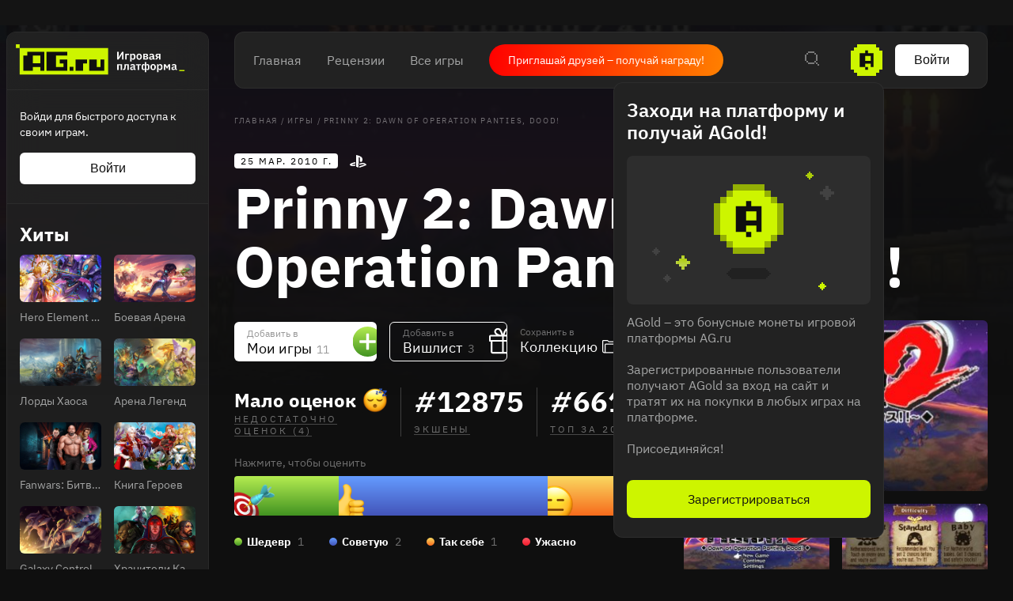

--- FILE ---
content_type: text/html; charset=utf-8
request_url: https://ag.ru/games/prinny-2-dawn-of-operation-panties-dood
body_size: 72888
content:
<!DOCTYPE html>
<html lang="ru">
<head>
  <link rel="preload" href="https://cdn.ag.ru/client/css/main.406b90c01b74.css" as="style"><link rel="preload" href="https://cdn.ag.ru/client/css/app/pages/games-routes/games-routes.76.7114329b0e64.css" as="style">
  <meta data-rh="true" charset="utf-8"/><meta data-rh="true" name="viewport" content="width=device-width, height=device-height, viewport-fit=cover, initial-scale=1.0, user-scalable=no, maximum-scale=1.0, minimum-scale=1"/><meta data-rh="true" name="google-site-verification" content="PTkW3GHOFVTwgr8Po9NjvmpadMNqy5CbJi2KTlU2k-o"/><meta data-rh="true" name="yandex-verification" content="0a0e215dcedd73d9"/><meta data-rh="true" name="HandheldFriendly" content="True"/><meta data-rh="true" name="msapplication-config" content="https://cdn.ag.ru/ru/browserconfig.xml?v=4"/><meta data-rh="true" name="theme-color" content="#151515"/><meta data-rh="true" name="msapplication-navbutton-color" content="#151515"/><meta data-rh="true" property="og:type" content="website"/><meta data-rh="true" property="og:url" content="https://ag.ru/games/prinny-2-dawn-of-operation-panties-dood"/><meta data-rh="true" property="twitter:card" content="summary_large_image"/><meta data-rh="true" name="application-name" content=" "/><meta data-rh="true" name="msapplication-TileColor" content="#FFFFFF"/><meta data-rh="true" name="msapplication-TileImage" content="https://cdn.ag.ru/ru/mstile-144x144.png?v=4"/><meta data-rh="true" name="msapplication-square70x70logo" content="https://cdn.ag.ru/ru/mstile-70x70.png?v=4"/><meta data-rh="true" name="msapplication-square150x150logo" content="https://cdn.ag.ru/ru/mstile-150x150.png?v=4"/><meta data-rh="true" name="msapplication-wide310x150logo" content="https://cdn.ag.ru/ru/mstile-310x150.png?v=4"/><meta data-rh="true" name="msapplication-square310x310logo" content="https://cdn.ag.ru/ru/mstile-310x310.png?v=4"/><meta data-rh="true" property="og:title" content="Prinny 2: Dawn of Operation Panties, Dood! вся информация об игре, читы, дата выхода, системные требования, купить игру Prinny 2: Dawn of Operation Panties, Dood!"/><meta data-rh="true" property="twitter:title" content="Prinny 2: Dawn of Operation Panties, Dood! вся информация об игре, читы, дата выхода, системные требования, купить игру Prinny 2: Dawn of Operation Panties, Dood!"/><meta data-rh="true" name="description" content="Вся информация об игре Prinny 2: Dawn of Operation Panties, Dood!: дата выхода на PSP, PS Vita читы, патчи и дополнения, рецензии, системные требования, видео, фото"/><meta data-rh="true" property="og:description" content="Вся информация об игре Prinny 2: Dawn of Operation Panties, Dood!: дата выхода на PSP, PS Vita читы, патчи и дополнения, рецензии, системные требования, видео, фото"/><meta data-rh="true" property="twitter:description" content="Вся информация об игре Prinny 2: Dawn of Operation Panties, Dood!: дата выхода на PSP, PS Vita читы, патчи и дополнения, рецензии, системные требования, видео, фото"/><meta data-rh="true" name="keywords" content=""/><meta data-rh="true" property="og:image" content="https://cdn.ag.ru/media/screenshots/3cb/3cbb99d1ff101d10d01e78e7aee098e5.jpg"/><meta data-rh="true" property="twitter:image" content="https://cdn.ag.ru/media/screenshots/3cb/3cbb99d1ff101d10d01e78e7aee098e5.jpg"/><title data-rh="true">Prinny 2: Dawn of Operation Panties, Dood! вся информация об игре, читы, дата выхода, системные требования, купить игру Prinny 2: Dawn of Operation Panties, Dood!</title><link data-rh="true" rel="image_src" href="https://cdn.ag.ru/ru/share-vk.png?v=4"/><link data-rh="true" rel="icon" href="https://cdn.ag.ru/ru/favicon-16x16.png?v=4" sizes="16x16" type="image/png"/><link data-rh="true" rel="icon" href="https://cdn.ag.ru/ru/favicon-32x32.png?v=4" sizes="32x32" type="image/png"/><link data-rh="true" rel="icon" href="https://cdn.ag.ru/ru/favicon-96x96.png?v=4" sizes="96x96" type="image/png"/><link data-rh="true" rel="icon" href="https://cdn.ag.ru/ru/favicon-128x128.png?v=4" sizes="128x128" type="image/png"/><link data-rh="true" rel="icon" href="https://cdn.ag.ru/ru/favicon-196x196.png?v=4" sizes="196x196" type="image/png"/><link data-rh="true" rel="image_src" href="https://cdn.ag.ru/media/screenshots/3cb/3cbb99d1ff101d10d01e78e7aee098e5.jpg"/><link data-rh="true" rel="canonical" href="https://ag.ru/games/prinny-2-dawn-of-operation-panties-dood"/><link data-rh="true" rel="shortcut icon" href="/favicon.ico"/><link data-rh="true" rel="manifest" href="https://cdn.ag.ru/ru/manifest.json?v=4"/><link data-rh="true" rel="apple-touch-icon" href="https://cdn.ag.ru/ru/apple-touch-icon-57x57.png?v=4" sizes="57x57" type="image/png"/><link data-rh="true" rel="apple-touch-icon" href="https://cdn.ag.ru/ru/apple-touch-icon-60x60.png?v=4" sizes="60x60" type="image/png"/><link data-rh="true" rel="apple-touch-icon" href="https://cdn.ag.ru/ru/apple-touch-icon-72x72.png?v=4" sizes="72x72" type="image/png"/><link data-rh="true" rel="apple-touch-icon" href="https://cdn.ag.ru/ru/apple-touch-icon-76x76.png?v=4" sizes="76x76" type="image/png"/><link data-rh="true" rel="apple-touch-icon" href="https://cdn.ag.ru/ru/apple-touch-icon-114x114.png?v=4" sizes="114x114" type="image/png"/><link data-rh="true" rel="apple-touch-icon" href="https://cdn.ag.ru/ru/apple-touch-icon-120x120.png?v=4" sizes="120x120" type="image/png"/><link data-rh="true" rel="apple-touch-icon" href="https://cdn.ag.ru/ru/apple-touch-icon-144x144.png?v=4" sizes="144x144" type="image/png"/><link data-rh="true" rel="apple-touch-icon" href="https://cdn.ag.ru/ru/apple-touch-icon-152x152.png?v=4" sizes="152x152" type="image/png"/><link data-rh="true" rel="apple-touch-icon" href="https://cdn.ag.ru/ru/apple-touch-icon.png?v=4"/><script data-rh="true" type="text/javascript">
  (function (d, w, c) {
    (w[c] = w[c] || []).push(function() {
        try {
            w.yaCounter = new Ya.Metrika({
                id:19893820,
                clickmap:true,
                trackLinks:true,
                accurateTrackBounce:true,
                webvisor:true
            });
        } catch(e) { }
    });

    var n = d.getElementsByTagName("script")[0],
        s = d.createElement("script"),
        f = function () { n.parentNode.insertBefore(s, n); };
    s.type = "text/javascript";
    s.async = true;
    s.src = "https://mc.yandex.ru/metrika/watch.js";

    if (w.opera == "[object Opera]") {
        d.addEventListener("DOMContentLoaded", f, false);
    } else { f(); }
  })(document, window, "yandex_metrika_callbacks");
  </script><script data-rh="true" type="text/javascript">
      window.ga=window.ga||function(){(ga.q=ga.q||[]).push(arguments)};ga.l=+new Date;
      ga('create', 'UA-309899-4', 'auto');
      ga('send', 'pageview');
    </script><script data-rh="true" src="https://yastatic.net/pcode/adfox/loader.js" crossOrigin="anonymous"></script><script data-rh="true" async="true" defer="true" src="https://static.xsolla.com/embed/paystation/1.2.6/widget.min.js"></script><script data-rh="true" async="true" defer="true" src="https://yookassa.ru/checkout-widget/v1/checkout-widget.js"></script><script data-rh="true" >window.dataLayer = window.dataLayer || []; function gtag(){dataLayer.push(arguments);} gtag('js', new Date()); gtag('config', 'G-KLSSZNB8FM');</script><script data-rh="true" >(function(e, x, pe, r, i, me, nt){
e[i]=e[i]||function(){(e[i].a=e[i].a||[]).push(arguments)},
me=x.createElement(pe),me.async=1,me.src=r,nt=x.getElementsByTagName(pe)[0],nt.parentNode.insertBefore(me,nt)})
(window, document, 'script', 'https://abt.s3.yandex.net/expjs/latest/exp.js', 'ymab');
ymab('metrika.19893820', 'init'/*, {clientFeatures}, {callback}*/);</script>
  <link rel='stylesheet' href='https://cdn.ag.ru/client/css/main.406b90c01b74.css' />
<link rel='stylesheet' href='https://cdn.ag.ru/client/css/app/pages/games-routes/games-routes.76.7114329b0e64.css' />
  
</head>
<body class="">
  
  <div id="portals"></div>
  <div id="root"><div class="app locale-ru"><div class="app-content"><aside class="sidebar" style="visibility:hidden"><div class="sidebar__root hide-scroll"><header class="sidebar__header"><a href="/"><div class="logo"></div></a></header><div class="sidebar__section sidebar__section--login"><p class="sidebar__section-text">Войди для быстрого доступа к своим играм.</p><button class="sidebar__section-login" type="button">Войти</button></div><div class="header-menu__section"><strong class="header-menu__title">Релизы</strong><div class="header-menu__section-children"><a class="header-menu__section-child" href="/discover/last-30-days"><span class="SVGInline"><svg class="SVGInline-svg" width="22" height="20" viewBox="0 0 22 20" fill="none" xmlns="http://www.w3.org/2000/svg"><path fill-rule="evenodd" clip-rule="evenodd" d="M20 0H2v2H0v16h2v2h18v-2h2V2h-2V0zm0 2v16H2V2h18zM6 5v4h2V5H6zm0 10v-4h2v4H6zm8-10v4h2V5h-2zm0 10v-4h2v4h-2z" fill="currentColor"/></svg></span>За 30 дней</a><a class="header-menu__section-child" href="/discover/this-week"><span class="SVGInline"><svg class="SVGInline-svg" width="22" height="20" viewBox="0 0 22 20" fill="none" xmlns="http://www.w3.org/2000/svg"><path fill-rule="evenodd" clip-rule="evenodd" d="M20 0H2v2H0v16h2v2h18v-2h2V2h-2V0zm0 2v16H2V2h18zM6 5v10h2V5H6zm8 10V5h2v10h-2z" fill="currentColor"/></svg></span>Эта неделя</a><a class="header-menu__section-child" href="/discover/next-week"><span class="SVGInline"><svg class="SVGInline-svg" width="22" height="20" viewBox="0 0 22 20" fill="none" xmlns="http://www.w3.org/2000/svg"><path fill-rule="evenodd" clip-rule="evenodd" d="M2 0h18v2H2V0zm0 18H0V2h2v16zm18 0v2H2v-2h18zm0 0h2V2h-2v16zm-6-9v2h-2v2h-2v2h2v-2h2v-2h2V9h-2zm-2-2v2h2V7h-2zm0 0V5h-2v2h2zm-2 4H6V9h4v2z" fill="currentColor"/></svg></span>Следующая неделя</a><a class="header-menu__section-child" href="/video-game-releases"><span class="SVGInline"><svg class="SVGInline-svg" width="22" height="22" viewBox="0 0 22 22" fill="none" xmlns="http://www.w3.org/2000/svg"><path fill-rule="evenodd" clip-rule="evenodd" d="M15 0v2H7V0H5v2H2v2H0v16h2v2h18v-2h2V4h-2V2h-3V0h-2zm5 4v16H2V4h18zM5 8v2h12V8H5z" fill="currentColor"/></svg></span>Календарь</a></div></div><div class="header-menu__section"><strong class="header-menu__title">Лучшее</strong><div class="header-menu__section-children"><a class="header-menu__section-child" href="/discover/best-of-the-year"><span class="SVGInline"><svg class="SVGInline-svg" width="22" height="18" viewBox="0 0 22 18" fill="none" xmlns="http://www.w3.org/2000/svg"><path fill-rule="evenodd" clip-rule="evenodd" d="M18 2H4V0h14v2zm0 0v2h2V2h-2zM2 4V2h2v2H2zm0 0H0v4h2V4zm0 6h2v2h2v2h2v2h2v2h2v-2h2v-2h2v-2h2v-2h2V8h2V4h-2v4h-2v2h-2v2h-2v2h-2v2h-2v-2H8v-2H6v-2H4V8H2v2z" fill="currentColor"/></svg></span>За 2024 г.</a><a class="header-menu__section-child" href="/discover/popular-in-2023"><span class="SVGInline"><svg class="SVGInline-svg" width="14" height="16" viewBox="0 0 14 16" fill="none" xmlns="http://www.w3.org/2000/svg"><path fill-rule="evenodd" clip-rule="evenodd" d="M12 16h2V0h-2v16zm-6 0h2V6H6v10zm-4 0H0v-4h2v4z" fill="currentColor"/></svg></span>За 2023 г.</a><a class="header-menu__section-child" href="/discover/all-time-top"><span class="SVGInline"><svg class="SVGInline-svg" width="22" height="20" viewBox="0 0 22 20" fill="none" xmlns="http://www.w3.org/2000/svg"><path fill-rule="evenodd" clip-rule="evenodd" d="M12 2h-2V0h2v2zm2 2V2h-2v2h2zm2 2V4h-2v2h2zm4 12V8h-4V6h4V4h2v14h-2zM2 18v2h18v-2H2zM6 6v2H2v10H0V4h2v2h4zm2-2V2h2v2H8zm0 0H6v2h2V4z" fill="currentColor"/></svg></span>Топ 250</a></div></div><div class="header-menu__section"><a href="/games/browse" class="header-menu__title">Каталог</a><div class="header-menu__section-children"><a class="header-menu__section-child" href="/platforms"><span class="SVGInline"><svg class="SVGInline-svg" width="20" height="20" viewBox="0 0 20 20" fill="none" xmlns="http://www.w3.org/2000/svg"><path fill-rule="evenodd" clip-rule="evenodd" d="M8 0h4v2H8V0zm0 6H6V2h2v4zm4 0v2H8V6h4zm0 0h2V2h-2v4zm-3 4h2v2H9v-2zm-7 4h16v2H2v-2zm0 4H0v-2h2v2zm16 0h2v-2h-2v2zm0 0H2v2h16v-2z" fill="currentColor"/></svg></span>Платформы</a><a class="header-menu__section-child" href="/stores"><span class="SVGInline"><svg class="SVGInline-svg" width="16" height="22" viewBox="0 0 16 22" fill="none" xmlns="http://www.w3.org/2000/svg"><path fill-rule="evenodd" clip-rule="evenodd" d="M6 0h4v2H6V0zM4 4V2h2v2H4zM2 6V4h2v2H2zm0 14V6H0v14h2zm12 0v2H2v-2h12zm0-14h2v14h-2V6zm-2-2h2v2h-2V4zm0 0V2h-2v2h2zM7 8V6h2v2H7z" fill="currentColor"/></svg></span>Магазины</a><a class="header-menu__section-child" href="/collections/popular"><span class="SVGInline"><svg class="SVGInline-svg" width="18" height="18" viewBox="0 0 18 18" fill="none" xmlns="http://www.w3.org/2000/svg"><path fill-rule="evenodd" clip-rule="evenodd" d="M2 0h4v2H2V0zm0 6H0V2h2v4zm4 0v2H2V6h4zm0 0h2V2H6v4zm6 0h4v2h-4V6zm0-4v4h-2V2h2zm0 0h4v4h2V2h-2V0h-4v2zM2 16h4v2H2v-2zm0-4v4H0v-4h2zm0 0h4v4h2v-4H6v-2H2v2zm10 4h4v2h-4v-2zm0-4v4h-2v-4h2zm0 0v-2h4v2h-4zm4 0v4h2v-4h-2z" fill="currentColor"/></svg></span>Коллекции</a><a class="header-menu__section-child" href="/reviews"><span class="SVGInline"><svg class="SVGInline-svg" width="18" height="12" viewBox="0 0 18 12" fill="none" xmlns="http://www.w3.org/2000/svg"><path fill-rule="evenodd" clip-rule="evenodd" d="M0 0h18v2H0V0zm0 5h18v2H0V5zm10 5H0v2h10v-2z" fill="currentColor"/></svg></span>Рецензии</a><div class="header-menu__section-child" role="button" tabindex="0"><span class="SVGInline"><svg class="SVGInline-svg" width="18" height="4" viewBox="0 0 18 4" fill="none" xmlns="http://www.w3.org/2000/svg"><path fill-rule="evenodd" clip-rule="evenodd" d="M4 4V0H0v4h4zm7-4v4H7V0h4zm7 0v4h-4V0h4z" fill="#FEFFFF" fill-opacity=".4"/></svg></span>Ещё</div></div></div><div class="header-menu__section"><a class="header-menu__title" href="/platforms">Платформы</a><div class="header-menu__section-children"><a href="/games/pc" class="header-menu__section-child">PC</a><a href="/games/playstation4" class="header-menu__section-child">PlayStation 4</a><a href="/games/xbox-one" class="header-menu__section-child">Xbox One</a><a href="/games/nintendo-switch" class="header-menu__section-child">Nintendo Switch</a><a href="/games/ios" class="header-menu__section-child">IOS</a><a href="/games/android" class="header-menu__section-child">Android</a></div></div><div class="header-menu__section"><a class="header-menu__title" href="/genres">Жанры</a><div class="header-menu__section-children"><a href="/games/action" class="header-menu__section-child"><span class="SVGInline"><svg class="SVGInline-svg" width="22" height="22" viewBox="0 0 22 22" fill="none" xmlns="http://www.w3.org/2000/svg"><path fill-rule="evenodd" clip-rule="evenodd" d="M10 0h2v4h-2V0zM8 6V4h2v2H8zM6 8h2V6H6v2zm-2 2h2V8H4v2zm0 2v-2H0v2h4zm2 2v-2H4v2h2zm2 2v-2H6v2h2zm2 2v-2H8v2h2zm2 0h-2v4h2v-4zm2-2h-2v2h2v-2zm2-2h-2v2h2v-2zm2-2h-2v2h2v-2zm0-2v2h4v-2h-4zm-2-2v2h2V8h-2zm-2-2h-2V4h2v2zm0 0v2h2V6h-2zm6-4h-2v2h2V2zM2 2h2v2H2V2zm2 16H2v2h2v-2zm14 0h2v2h-2v-2zm-6-8h-2v2h2v-2z" fill="currentColor"/></svg></span>Экшены</a><a href="/games/strategy" class="header-menu__section-child"><span class="SVGInline"><svg class="SVGInline-svg" width="22" height="22" viewBox="0 0 22 22" fill="none" xmlns="http://www.w3.org/2000/svg"><path fill-rule="evenodd" clip-rule="evenodd" d="M2 0h2v2H2V0zm0 4H0V2h2v2zm2 0v2H2V4h2zm0 0h2V2H4v2zm10 0h2v2h2V4h-2V2h-2v2zm0 0v2h-2V4h2zM8 18H6v-2H4V8H2v8h2v2h2v2h2v-2zm2-2H8v2h2v-2h2V6h-2v10zm10 0h-2v2h-2v2h2v2h2v-2h2v-2h-2v-2zm0 2v2h-2v-2h2zm0-12h-2v8h2V6z" fill="currentColor"/></svg></span>Стратегии</a><a href="/games/role-playing-games-rpg" class="header-menu__section-child"><span class="SVGInline"><svg class="SVGInline-svg" width="20" height="20" viewBox="0 0 20 20" fill="none" xmlns="http://www.w3.org/2000/svg"><path fill-rule="evenodd" clip-rule="evenodd" d="M20 2V0h-6v2h-2v2h-2v2H8v2H6v2H4v2H2v-2H0v2h2v2h2v2H2v2H0v2h2v-2h2v-2h2v2h2v2h2v-2H8v-2h2v-2h2v-2h2v-2h2V8h2V6h2V2zm-2 0v4h-2v2h-2v2h-2v2h-2v2H8v2H6v-2H4v-2h2v-2h2V8h2V6h2V4h2V2h4z" fill="currentColor"/></svg></span>Ролевые</a><a href="/games/shooter" class="header-menu__section-child"><span class="SVGInline"><svg class="SVGInline-svg" width="24" height="24" viewBox="0 0 24 24" fill="none" xmlns="http://www.w3.org/2000/svg"><path fill-rule="evenodd" clip-rule="evenodd" d="M11 0v4H8v2H6v2H4v3H0v2h4v3h2v2h2v2h3v4h2v-4h3v-2h2v-2h2v-3h4v-2h-4V8h-2V6h-2V4h-3V0h-2zm5 6v2h2v8h-2v2H8v-2H6V8h2V6h8zm-5 9v-2h2v2h-2zm2-4h2v2h-2v-2zm-2 0V9h2v2h-2zm0 0H9v2h2v-2z" fill="currentColor"/></svg></span>Шутеры</a><div class="header-menu__section-child" role="button" tabindex="0"><span class="SVGInline"><svg class="SVGInline-svg" width="18" height="4" viewBox="0 0 18 4" fill="none" xmlns="http://www.w3.org/2000/svg"><path fill-rule="evenodd" clip-rule="evenodd" d="M4 4V0H0v4h4zm7-4v4H7V0h4zm7 0v4h-4V0h4z" fill="#FEFFFF" fill-opacity=".4"/></svg></span>Ещё</div></div></div><div class="header-menu__section header-menu__section--sitemap"><a class="header-menu__section-child" href="/html-sitemap"><span class="SVGInline"><svg class="SVGInline-svg" width="22" height="20" viewBox="0 0 22 20" fill="none" xmlns="http://www.w3.org/2000/svg"><path fill-rule="evenodd" clip-rule="evenodd" d="M20 0H2v2H0v16h2v2h18v-2h2V2h-2V0zM8 6h12V2H8v4zm0 2v10h12V8H8zM6 18V2H2v16h4z" fill="#FEFFFF" fill-opacity=".2"/></svg></span>Карта сайта</a></div></div></aside><div class="app-content__body"><div style="display:none"><div itemscope="" itemType="http://schema.org/VideoGame" class="page game"><div class="page__content-wrap-centerer"><div class="page__content-wrap with-sidebar"><div class="page__content-before"><header class="header"><div class="header__main"><nav class="header__main-nav"><a class="" href="/">Главная</a><a class="" href="/reviews">Рецензии</a><a class="" href="/games">Все игры</a></nav><a href="https://t.me/agru_gameplatform/1744" target="_blank" rel="noopener noreferer nofollow" class="game-social-links game-social-links--header game-social-links--with-text-link"><span class="game-social-links__text">Приглашай друзей – получай награду!</span></a><div class="header__main-column"><div class="header__main-search"><div class="header__search-unhider"><span class="SVGInline"><svg class="SVGInline-svg" width="18" height="18" viewBox="0 0 18 18" fill="none" xmlns="http://www.w3.org/2000/svg"><path fill-rule="evenodd" clip-rule="evenodd" d="M12 0v2H4V0h8zM2 4V2h2v2H2zm0 8H0V4h2v8zm2 2H2v-2h2v2zm8 0v2H4v-2h8zm2-2h-2v2h2v2h2v2h2v-2h-2v-2h-2v-2zm0-8h2v8h-2V4zm0 0V2h-2v2h2z" fill="currentColor"/></svg></span></div><div class="header__search header__search--from-header"><input type="text" value="" name="search" placeholder="Поиск.."/><span class="SVGInline header__search-x"><svg class="SVGInline-svg header__search-x-svg" width="14" height="14" viewBox="0 0 14 14" fill="none" xmlns="http://www.w3.org/2000/svg"><path fill-rule="evenodd" clip-rule="evenodd" d="M12 0h2v2h-2V0zm-2 4V2h2v2h-2zM8 6V4h2v2H8zm0 2V6H6V4H4V2H2V0H0v2h2v2h2v2h2v2H4v2H2v2H0v2h2v-2h2v-2h2V8h2zm2 2H8V8h2v2zm2 2h-2v-2h2v2zm0 0h2v2h-2v-2z" fill="currentColor"/></svg></span><span class="SVGInline header__search-search"><svg class="SVGInline-svg header__search-search-svg" width="18" height="18" viewBox="0 0 18 18" fill="none" xmlns="http://www.w3.org/2000/svg"><path fill-rule="evenodd" clip-rule="evenodd" d="M12 0v2H4V0h8zM2 4V2h2v2H2zm0 8H0V4h2v8zm2 2H2v-2h2v2zm8 0v2H4v-2h8zm2-2h-2v2h2v2h2v2h2v-2h-2v-2h-2v-2zm0-8h2v8h-2V4zm0 0V2h-2v2h2z" fill="currentColor"/></svg></span></div></div><div class="header__main-coin"><div class="header-coin" role="button" tabindex="0"><div class="coin-balance"><div class="coin-balance__icon"><span class="SVGInline"><svg class="SVGInline-svg" width="40" height="40" viewBox="0 0 40 40" fill="none" xmlns="http://www.w3.org/2000/svg"><path fill-rule="evenodd" clip-rule="evenodd" d="M8 0h24v4h4v4h4v24h-4v4h-4v4H8v-4H4v-4H0V8h4V4h4V0z" fill="#CDF500"/><path fill-rule="evenodd" clip-rule="evenodd" d="M21.75 7.75v3.5h7v17.5h-3.5v-4.375h-7v4.375h-7v-17.5h7v-3.5h3.5zm-3.5 21h3.5v3.5h-3.5v-3.5zm0-14v6.125h7V14.75h-7z" fill="#0F0F0F"/></svg></span></div><span class="coin-balance__amount">0</span></div></div></div><button class="header__main-auth" type="button">Войти</button></div></div></header><main class="page__content"><div class="game__content-wrap"><div class="breadcrumbs"><ol class="breadcrumbs__list" itemscope="" itemType="http://schema.org/BreadcrumbList"><li class="breadcrumbs__item" itemProp="itemListElement" itemscope="" itemType="http://schema.org/ListItem"><a class="breadcrumbs__link" itemProp="item" href="/"><span class="breadcrumbs__name" itemProp="name">Главная</span></a><meta itemProp="position" content="1"/><span class="breadcrumbs__separator">/</span></li><li class="breadcrumbs__item" itemProp="itemListElement" itemscope="" itemType="http://schema.org/ListItem"><a class="breadcrumbs__link" itemProp="item" href="/games"><span class="breadcrumbs__name" itemProp="name">Игры</span></a><meta itemProp="position" content="2"/><span class="breadcrumbs__separator">/</span></li><li class="breadcrumbs__item"><span class="breadcrumbs__name" itemProp="name">Prinny 2: Dawn of Operation Panties, Dood!</span></li></ol></div><div class="game__head"><div class="game__head-meta"><div class="platforms platforms_big"><div class="platforms__platform platforms__platform_big platforms__platform_playstation"></div></div></div><div class="game__heading-section"><h1 itemProp="name" class="heading heading_1 game__title">Prinny 2: Dawn of Operation Panties, Dood!</h1></div></div><div class="game-content-columns"><div><div><meta itemProp="image" content="https://cdn.ag.ru/media/screenshots/3cb/3cbb99d1ff101d10d01e78e7aee098e5.jpg"/><meta itemProp="applicationCategory" content="Game"/><meta itemProp="url" content="https://ag.ru/games/prinny-2-dawn-of-operation-panties-dood"/><meta itemProp="discussionUrl" content="https://ag.ru/games/prinny-2-dawn-of-operation-panties-dood/reviews"/></div><div class="game-buttons-new game__buttons"><div class="dropdown dropdown_card game-card-buttons__dropdown" id="dropdown-container"><div class="dropdown__button" role="button" tabindex="0"></div></div><div class="dropdown dropdown_card game-card-buttons__dropdown" id="dropdown-container"><div class="dropdown__button" role="button" tabindex="0"></div></div><div class="btn-add-game btn-add-game_inactive" role="button" tabindex="0"><div class="btn-add-game__content"><div class="btn-add-game__text"><div class="btn-add-game__subtitle">Добавить в</div><div class="btn-add-game__title">Мои игры<div class="btn-add-game__title__counter">11</div></div></div><div class="btn-add-game__icon-container"><div class="btn-add-game__icon btn-add-game__icon-plus"></div></div></div></div><div class="btn-wishlist btn-wishlist_inactive" role="button" tabindex="0"><div class="btn-wishlist__text"><div class="btn-wishlist__subtitle">Добавить в</div><div class="btn-wishlist__title">Вишлист <span class="btn-wishlist__title__counter">3</span></div></div><div class="btn-wishlist__icon btn-wishlist__icon-plus"></div></div><div class="dropdown dropdown_card game-card-buttons__dropdown" id="dropdown-container"><div class="dropdown__button" role="button" tabindex="0"></div></div><div class="btn-collection btn-collection_inactive" role="button" tabindex="0"><div class="btn-collection__text"><div class="btn-collection__subtitle">Сохранить в</div><div class="btn-collection__title">Коллекцию</div></div><div class="btn-collection__icon btn-collection__icon-add"></div></div></div><div class="rating-chart "><div class="rating-chart__chart rating-chart__chart_rating"><div class="rating-chart__rating-empty">Мало оценок<div class="rating-chart__rating-empty-icon"></div></div><div class="rating-chart__bottom"><a class="rating-chart__bottom-link">НЕДОСТАТОЧНО ОЦЕНОК (4)</a></div></div><div class="rating-chart__chart"><div class="rating-chart__number"><span class="rating-chart__number-icon">#</span>12875</div><div class="rating-chart__bottom"><a href="/games/action" class="rating-chart__bottom-link">Экшены</a></div></div><div class="rating-chart__chart"><div class="rating-chart__number"><span class="rating-chart__number-icon">#</span>661</div><div class="rating-chart__bottom"><a href="/games/2010" class="rating-chart__bottom-link">Топ за 2010</a></div></div></div><p class="game-rating-distribution__click-to-rate">Нажмите, чтобы оценить</p><div class="rating-distribution game-rating-distribution"><div class="rating-distribution__stat"><div class="rating-distribution__stat-item rating-distribution__stat-item_exceptional" style="width:132px" role="button" tabindex="0"><div class="rating rating_emoji rating_exceptional rating-distribution__stat-item-icon" title="exceptional" role="button" tabindex="0"></div></div><div class="rating-distribution__stat-item rating-distribution__stat-item_recommended" style="width:264px" role="button" tabindex="0"><div class="rating rating_emoji rating_recommended rating-distribution__stat-item-icon" title="recommended" role="button" tabindex="0"></div></div><div class="rating-distribution__stat-item rating-distribution__stat-item_meh" style="width:132px" role="button" tabindex="0"><div class="rating rating_emoji rating_meh rating-distribution__stat-item-icon" title="meh" role="button" tabindex="0"></div></div></div><div class="rating-distribution__meta"><div class="rating-distribution__labels"><div class="rating-distribution__label" role="button" tabindex="0"><div class="rating-distribution__label-icon rating-distribution__label-icon_exceptional"></div><div class="rating rating_text rating_exceptional rating-distribution__label-rating" title="exceptional" role="button" tabindex="0"><div class="rating__text">Шедевр</div></div><div class="rating-distribution__label-count">1</div></div><div class="rating-distribution__label" role="button" tabindex="0"><div class="rating-distribution__label-icon rating-distribution__label-icon_recommended"></div><div class="rating rating_text rating_recommended rating-distribution__label-rating" title="recommended" role="button" tabindex="0"><div class="rating__text">Советую</div></div><div class="rating-distribution__label-count">2</div></div><div class="rating-distribution__label" role="button" tabindex="0"><div class="rating-distribution__label-icon rating-distribution__label-icon_meh"></div><div class="rating rating_text rating_meh rating-distribution__label-rating" title="meh" role="button" tabindex="0"><div class="rating__text">Так себе</div></div><div class="rating-distribution__label-count">1</div></div><div class="rating-distribution__label rating-distribution__label_disabled"><div class="rating-distribution__label-icon rating-distribution__label-icon_skip"></div><div class="rating rating_text rating_skip rating-distribution__label-rating" title="skip" role="button" tabindex="0"><div class="rating__text">Ужасно</div></div></div></div></div></div><div class="game__owners"><a class="game__ratings-review-button" rel="nofollow" href="/reviews/create?game=%7B%22id%22%3A4812%2C%22name%22%3A%22Prinny%202%3A%20Dawn%20of%20Operation%20Panties%2C%20Dood!%22%2C%22slug%22%3A%22prinny-2-dawn-of-operation-panties-dood%22%7D&amp;redirect=true"><span class="SVGInline game__ratings-review-button__icon"><svg class="SVGInline-svg game__ratings-review-button__icon-svg" xmlns="http://www.w3.org/2000/svg" width="20" height="20" viewBox="0 0 20 20"><path fill-rule="evenodd" d="M8.714 11.286H2.286a1.286 1.286 0 010-2.572h6.428V2.286a1.286 1.286 0 012.572 0v6.428h6.428a1.286 1.286 0 010 2.572h-6.428v6.428a1.286 1.286 0 01-2.572 0v-6.428z"/></svg></span>Написать рецензию</a><a class="game__ratings-review-button" rel="nofollow" href="/posts/create?game=%7B%22id%22%3A4812%2C%22name%22%3A%22Prinny%202%3A%20Dawn%20of%20Operation%20Panties%2C%20Dood!%22%2C%22slug%22%3A%22prinny-2-dawn-of-operation-panties-dood%22%7D"><span class="SVGInline game__ratings-review-button__icon"><svg class="SVGInline-svg game__ratings-review-button__icon-svg" xmlns="http://www.w3.org/2000/svg" width="20" height="20" viewBox="0 0 20 20"><path fill="#FFF" fill-opacity=".5" fill-rule="evenodd" d="M10 2.807c-3.984 0-7.225 2.93-7.225 6.531 0 3.602 3.24 6.531 7.225 6.531h.367l.26.265c.882.898 3.203 1.131 4.482 1.046l-1.492-2.135.754-.518c.096-.066.191-.135.284-.207 1.634-1.248 2.57-3.063 2.57-4.982 0-3.602-3.24-6.531-7.225-6.531M14.471 19c-1.598 0-3.61-.358-4.813-1.33C4.854 17.503 1 13.83 1 9.338 1 4.741 5.037 1 10 1s9 3.741 9 8.338c0 2.342-1.055 4.55-2.91 6.13l1.287 1.843v.288c0 .229-.08.795-.831 1.11-.422.18-1.185.291-2.075.291"/></svg></span>Напишите комментарий</a></div><div class="game__about"><div name="about"></div><h2 class="heading heading_2 game__block-title game__about-title">Об игре</h2><div itemProp="description" class="game__about-text"><p>Prinny 2: Dawn of Operation Panties, Dood! — это игра в жанре экшены, разработанная NIS America. Она вышла 25 марта 2010 г.. Большинство пользователей AG оценивают игру как Советую. <br>Prinny 2: Dawn of Operation Panties, Dood! доступна на PSP и PS Vita. Игра продаётся в PlayStation Store. </p>

<p></p></div></div><div style="margin-top:32px"><aside id=""></aside></div><div class="game__meta"><div class="game__meta-block"><div class="game__meta-title">Платформы</div><div class="game__meta-text"><meta itemProp="gamePlatform" content="PSP"/><a href="/games/psp" class="game__meta-filter-link">PSP</a>, <meta itemProp="gamePlatform" content="PS Vita"/><a href="/games/ps-vita" class="game__meta-filter-link">PS Vita</a></div></div><div class="game__meta-block"><div class="game__meta-title">Жанр</div><div class="game__meta-text"><meta itemProp="genre" content="Экшены"/><a href="/games/action" class="game__meta-filter-link">Экшены</a></div></div><div class="game__meta-block"><div class="game__meta-title">Дата выхода</div><div itemProp="datePublished" dateTime="Thu Mar 25 2010 00:00:00 GMT+0000 (Coordinated Universal Time)" class="game__meta-text">25 мар. 2010 г.</div></div><div class="game__meta-block"><div class="game__meta-title">Разработчик</div><div class="game__meta-text"><span class="hidden-link game__meta-filter-link" role="link" tabindex="0"><div itemProp="creator" itemscope="" itemType="http://schema.org/Organization"><meta itemProp="name" content="NIS America"/></div>NIS America</span></div></div><div class="game__meta-block"><div class="game__meta-title">Возрастной рейтинг</div><div class="game__meta-text">13+</div></div><div class="game__meta-block game__meta-block_wide"><div class="game__meta-title">Игры серии</div><div class="game__meta-text game__meta-text_secondary"><a href="/games/prinny-can-i-really-be-the-hero" class="game__meta-filter-link game__meta-filter-link_game-series">Prinny: Can I Really Be The Hero?</a></div></div></div><div class="game__system-requirements"><div class="truncate-block"><div class="truncate-block__wrapper truncate-block__wrapper_desktop truncate-block__wrapper_phone" style="max-height:140px"><div></div></div><div class="truncate-block__button" role="button" tabindex="0">Больше…</div></div></div></div><div><div class="game__screenshots"><div class="game__screenshots-inner"><div class="game__screenshot" role="button" tabindex="0"><img class="responsive-image game__screenshot-image" srcSet="" src="" title="Cкриншот Prinny 2: Dawn of Operation Panties, Dood!, изображение № 2060396" alt="Cкриншот Prinny 2: Dawn of Operation Panties, Dood!, изображение № 2060396 - RAWG"/></div><div class="game__screenshots-list"><div class="game__screenshots-item" role="button" tabindex="0"><img class="responsive-image game__screenshot-image" srcSet="" src="" title="Cкриншот Prinny 2: Dawn of Operation Panties, Dood!, изображение № 2060397" alt="Cкриншот Prinny 2: Dawn of Operation Panties, Dood!, изображение № 2060397 - RAWG"/></div><div class="game__screenshots-item" role="button" tabindex="0"><img class="responsive-image game__screenshot-image" srcSet="" src="" title="Cкриншот Prinny 2: Dawn of Operation Panties, Dood!, изображение № 2060398" alt="Cкриншот Prinny 2: Dawn of Operation Panties, Dood!, изображение № 2060398 - RAWG"/></div><div class="game__screenshots-item" role="button" tabindex="0"><img class="responsive-image game__screenshot-image" srcSet="" src="" title="Cкриншот Prinny 2: Dawn of Operation Panties, Dood!, изображение № 2060399" alt="Cкриншот Prinny 2: Dawn of Operation Panties, Dood!, изображение № 2060399 - RAWG"/></div><a href="/games/prinny-2-dawn-of-operation-panties-dood/screenshots" class="game__screenshots-item game__screenshots-all"><div class="game__screenshots-all__decor"></div><span class="SVGInline game__screenshots-icon"><svg class="SVGInline-svg game__screenshots-icon-svg" xmlns="http://www.w3.org/2000/svg" width="20" height="4" viewBox="0 0 20 4"><g fill="#FFF" fill-rule="evenodd"><circle cx="17.36" cy="2" r="2"/><circle cx="9.68" cy="2" r="2"/><circle cx="2" cy="2" r="2"/></g></svg></span>Показать всё</a></div></div></div><div class="game__availability"><h2 class="heading heading_2 game__block-title game__availability-title">Где купить</h2><div class="game__availability-inner"><div role="button" tabindex="0" class="game__availability-item">PlayStation Store<span class="SVGInline game__availability-icon playstation-store"><svg class="SVGInline-svg game__availability-icon-svg playstation-store-svg" xmlns="http://www.w3.org/2000/svg" width="28" height="22" viewBox="0 0 28 22"><g opacity=".4" fill="#fff"><path d="M2.958 14.297l-.91.378c-1.365.621-2.073 1.27-2.047 1.837.075.838.96 1.459 2.578 1.918 2.098.595 4.222.73 6.421.378v-2.35l-1.744.702c-1.82.676-2.756.108-2.756.108-.278-.189-.404-.648.354-.945l.96-.378L9 14.729V12l-.809.297-5.233 2zM17 5.433v6.899c1.385.692 2.615.745 3.538.026.95-.692 1.462-1.89 1.462-3.702 0-1.89-.359-3.33-1.154-4.288-.718-1.012-2-1.864-3.897-2.53C14.589 1.038 12.589.346 11 0v20.642L15.282 22V4.847C15.256 3.81 17 3.89 17 5.433z"/><path d="M27.994 15.54c-.027-.713-.882-1.267-2.404-1.768-1.71-.554-3.18-.818-4.782-.765-1.469.026-3.232.5-4.808 1.002v2.612l4.327-1.504s1.31-.475 2.431-.185c.855.211.802.686-.053.977l-.989.395L16 18.336V21l2.671-.95 6.411-2.242.748-.343c1.55-.554 2.244-1.16 2.164-1.926z"/></g></svg></span></div></div></div><div style="margin-top:32px;position:sticky;top:32px;display:flex;justify-content:center"><aside id=""></aside></div></div></div><div><div style="margin-top:32px"><aside id=""></aside></div><div class="game__suggestions"><div name="suggestions"></div><h2 class="heading heading_2 game__suggestions-heading-h"><a href="/games/prinny-2-dawn-of-operation-panties-dood/suggestions" class="game__suggestions-heading-link"><span class="game__suggestions-heading">Игры как Prinny 2: Dawn of Operation Panties, Dood!</span></a></h2><div class="game__suggestions-games"><div><div class="load-more" id="load-more-button"><div class="discover-columns" style="grid-template-columns:repeat(2, 1fr)"><div class="game-card-medium"><div class="game-card-medium__wrapper" role="button" tabindex="0"><div class="game-card-medium__media"><a href="/games/prinny-can-i-really-be-the-hero"><div class="game-card-medium__media-wrapper"><img alt="Prinny: Can I Really Be The Hero? screenshot" title="Prinny: Can I Really Be The Hero? screenshot"/></div></a></div><div class="game-card-medium__body"><div class="game-card-medium__data"><div class="game-card-medium__data-body"><ul class="game-card-about game-card-about_normal game-card-about_table"></ul></div></div><div class="game-card-medium__info"><div class="game-card-medium__meta"><div class="platforms platforms_medium game-card-medium__platforms"><div class="platforms__platform platforms__platform_medium platforms__platform_playstation"></div></div><div title="Рейтинг Metacritic" class="metascore-label metascore-label_yellow">72</div></div><div class="heading heading_4"><a href="/games/prinny-can-i-really-be-the-hero" class="game-card-medium__info__name">Prinny: Can I Really Be The Hero?<div class="rating rating_emoji rating_recommended game-card-medium__info__rating" title="recommended" role="button" tabindex="0"></div></a></div><div class="game-card-medium__info-footer"><div class="game-card-buttons"><div class="dropdown dropdown_card game-card-buttons__dropdown" id="dropdown-container"><div class="dropdown__button" role="button" tabindex="0"></div></div><div class="dropdown dropdown_card game-card-buttons__dropdown" id="dropdown-container"><div class="dropdown__button" role="button" tabindex="0"></div></div><button class="game-card-button game-card-button_add game-card-button_light" type="button"><span class="SVGInline game-card-button__icon game-card-button__icon_12 game-card-button__icon_with-offset"><svg class="SVGInline-svg game-card-button__icon-svg game-card-button__icon_12-svg game-card-button__icon_with-offset-svg" xmlns="http://www.w3.org/2000/svg" viewBox="0 0 12 12"><g fill="#fff" fill-rule="evenodd"><rect width="3" height="12" x="4.5" rx=".75"/><rect width="3" height="12" x="4.5" rx=".75" transform="rotate(-90 6 6)"/></g></svg></span><span class="game-card-button__inner">19</span></button><button class="game-card-button game-card-button_wishlist game-card-button_light" type="button"><span class="SVGInline game-card-button__icon game-card-button__icon_20"><svg class="SVGInline-svg game-card-button__icon-svg game-card-button__icon_20-svg" xmlns="http://www.w3.org/2000/svg" width="30" height="30" viewBox="0 0 30 30"><path fill="#FFF" d="M25.5 9.846h-4.746a5.87 5.87 0 00.837-.657 3.027 3.027 0 000-4.32c-1.175-1.158-3.223-1.159-4.4 0-.649.639-2.375 3.24-2.137 4.977h-.108c.237-1.738-1.488-4.339-2.138-4.978-1.176-1.158-3.224-1.157-4.4 0a3.028 3.028 0 000 4.321c.205.203.498.429.838.657H4.5A1.487 1.487 0 003 11.314v3.672c0 .405.336.734.75.734h.75v8.812c.004.813.675 1.47 1.5 1.468h18a1.487 1.487 0 001.5-1.468V15.72h.75c.414 0 .75-.329.75-.734v-3.672a1.487 1.487 0 00-1.5-1.468zM9.472 5.904a1.61 1.61 0 011.138-.464c.427 0 .83.164 1.135.464 1.011.995 2.016 3.54 1.667 3.893 0 0-.064.048-.278.048-1.036 0-3.015-1.054-3.662-1.691a1.578 1.578 0 010-2.25zm4.778 18.628H6V15.72h8.25v8.812zm0-10.28H4.5v-2.938h9.75v2.938zm4.005-8.348c.609-.598 1.665-.597 2.273 0a1.578 1.578 0 010 2.25c-.647.637-2.626 1.692-3.662 1.692-.214 0-.278-.047-.279-.049-.348-.354.657-2.898 1.668-3.893zM24 24.532h-8.25V15.72H24v8.812zm1.5-10.28h-9.75v-2.938h9.75v2.938z"/></svg></span></button><div class="dropdown dropdown_card game-card-buttons__dropdown" id="dropdown-container"><div class="dropdown__button" role="button" tabindex="0"></div></div></div></div></div></div></div></div><div class="game-card-medium"><div class="game-card-medium__wrapper" role="button" tabindex="0"><div class="game-card-medium__media"><a href="/games/ninja-shadow-of-darkness"><div class="game-card-medium__media-wrapper"><img alt="Ninja: Shadow of Darkness screenshot" title="Ninja: Shadow of Darkness screenshot"/></div></a></div><div class="game-card-medium__body"><div class="game-card-medium__data"><div class="game-card-medium__data-body"><ul class="game-card-about game-card-about_normal game-card-about_table"></ul></div></div><div class="game-card-medium__info"><div class="game-card-medium__meta"><div class="platforms platforms_medium game-card-medium__platforms"><div class="platforms__platform platforms__platform_medium platforms__platform_playstation"></div></div></div><div class="heading heading_4"><a href="/games/ninja-shadow-of-darkness" class="game-card-medium__info__name">Ninja: Shadow of Darkness<div class="rating rating_emoji rating_recommended game-card-medium__info__rating" title="recommended" role="button" tabindex="0"></div></a></div><div class="game-card-medium__info-footer"><div class="game-card-buttons"><div class="dropdown dropdown_card game-card-buttons__dropdown" id="dropdown-container"><div class="dropdown__button" role="button" tabindex="0"></div></div><div class="dropdown dropdown_card game-card-buttons__dropdown" id="dropdown-container"><div class="dropdown__button" role="button" tabindex="0"></div></div><button class="game-card-button game-card-button_add game-card-button_light" type="button"><span class="SVGInline game-card-button__icon game-card-button__icon_12 game-card-button__icon_with-offset"><svg class="SVGInline-svg game-card-button__icon-svg game-card-button__icon_12-svg game-card-button__icon_with-offset-svg" xmlns="http://www.w3.org/2000/svg" viewBox="0 0 12 12"><g fill="#fff" fill-rule="evenodd"><rect width="3" height="12" x="4.5" rx=".75"/><rect width="3" height="12" x="4.5" rx=".75" transform="rotate(-90 6 6)"/></g></svg></span><span class="game-card-button__inner">17</span></button><button class="game-card-button game-card-button_wishlist game-card-button_light" type="button"><span class="SVGInline game-card-button__icon game-card-button__icon_20"><svg class="SVGInline-svg game-card-button__icon-svg game-card-button__icon_20-svg" xmlns="http://www.w3.org/2000/svg" width="30" height="30" viewBox="0 0 30 30"><path fill="#FFF" d="M25.5 9.846h-4.746a5.87 5.87 0 00.837-.657 3.027 3.027 0 000-4.32c-1.175-1.158-3.223-1.159-4.4 0-.649.639-2.375 3.24-2.137 4.977h-.108c.237-1.738-1.488-4.339-2.138-4.978-1.176-1.158-3.224-1.157-4.4 0a3.028 3.028 0 000 4.321c.205.203.498.429.838.657H4.5A1.487 1.487 0 003 11.314v3.672c0 .405.336.734.75.734h.75v8.812c.004.813.675 1.47 1.5 1.468h18a1.487 1.487 0 001.5-1.468V15.72h.75c.414 0 .75-.329.75-.734v-3.672a1.487 1.487 0 00-1.5-1.468zM9.472 5.904a1.61 1.61 0 011.138-.464c.427 0 .83.164 1.135.464 1.011.995 2.016 3.54 1.667 3.893 0 0-.064.048-.278.048-1.036 0-3.015-1.054-3.662-1.691a1.578 1.578 0 010-2.25zm4.778 18.628H6V15.72h8.25v8.812zm0-10.28H4.5v-2.938h9.75v2.938zm4.005-8.348c.609-.598 1.665-.597 2.273 0a1.578 1.578 0 010 2.25c-.647.637-2.626 1.692-3.662 1.692-.214 0-.278-.047-.279-.049-.348-.354.657-2.898 1.668-3.893zM24 24.532h-8.25V15.72H24v8.812zm1.5-10.28h-9.75v-2.938h9.75v2.938z"/></svg></span></button><div class="dropdown dropdown_card game-card-buttons__dropdown" id="dropdown-container"><div class="dropdown__button" role="button" tabindex="0"></div></div></div></div></div></div></div></div><div class="game-card-medium"><div class="game-card-medium__wrapper" role="button" tabindex="0"><div class="game-card-medium__media"><a href="/games/gundam-assault-survive"><div class="game-card-medium__media-wrapper"><img alt="Gundam Assault Survive screenshot" title="Gundam Assault Survive screenshot"/></div></a></div><div class="game-card-medium__body"><div class="game-card-medium__data"><div class="game-card-medium__data-body"><ul class="game-card-about game-card-about_normal game-card-about_table"></ul></div></div><div class="game-card-medium__info"><div class="game-card-medium__meta"><div class="platforms platforms_medium game-card-medium__platforms"><div class="platforms__platform platforms__platform_medium platforms__platform_playstation"></div></div></div><div class="heading heading_4"><a href="/games/gundam-assault-survive" class="game-card-medium__info__name">Gundam Assault Survive</a></div><div class="game-card-medium__info-footer"><div class="game-card-buttons"><div class="dropdown dropdown_card game-card-buttons__dropdown" id="dropdown-container"><div class="dropdown__button" role="button" tabindex="0"></div></div><div class="dropdown dropdown_card game-card-buttons__dropdown" id="dropdown-container"><div class="dropdown__button" role="button" tabindex="0"></div></div><button class="game-card-button game-card-button_add game-card-button_light" type="button"><span class="SVGInline game-card-button__icon game-card-button__icon_12 game-card-button__icon_with-offset"><svg class="SVGInline-svg game-card-button__icon-svg game-card-button__icon_12-svg game-card-button__icon_with-offset-svg" xmlns="http://www.w3.org/2000/svg" viewBox="0 0 12 12"><g fill="#fff" fill-rule="evenodd"><rect width="3" height="12" x="4.5" rx=".75"/><rect width="3" height="12" x="4.5" rx=".75" transform="rotate(-90 6 6)"/></g></svg></span><span class="game-card-button__inner">4</span></button><button class="game-card-button game-card-button_wishlist game-card-button_light" type="button"><span class="SVGInline game-card-button__icon game-card-button__icon_20"><svg class="SVGInline-svg game-card-button__icon-svg game-card-button__icon_20-svg" xmlns="http://www.w3.org/2000/svg" width="30" height="30" viewBox="0 0 30 30"><path fill="#FFF" d="M25.5 9.846h-4.746a5.87 5.87 0 00.837-.657 3.027 3.027 0 000-4.32c-1.175-1.158-3.223-1.159-4.4 0-.649.639-2.375 3.24-2.137 4.977h-.108c.237-1.738-1.488-4.339-2.138-4.978-1.176-1.158-3.224-1.157-4.4 0a3.028 3.028 0 000 4.321c.205.203.498.429.838.657H4.5A1.487 1.487 0 003 11.314v3.672c0 .405.336.734.75.734h.75v8.812c.004.813.675 1.47 1.5 1.468h18a1.487 1.487 0 001.5-1.468V15.72h.75c.414 0 .75-.329.75-.734v-3.672a1.487 1.487 0 00-1.5-1.468zM9.472 5.904a1.61 1.61 0 011.138-.464c.427 0 .83.164 1.135.464 1.011.995 2.016 3.54 1.667 3.893 0 0-.064.048-.278.048-1.036 0-3.015-1.054-3.662-1.691a1.578 1.578 0 010-2.25zm4.778 18.628H6V15.72h8.25v8.812zm0-10.28H4.5v-2.938h9.75v2.938zm4.005-8.348c.609-.598 1.665-.597 2.273 0a1.578 1.578 0 010 2.25c-.647.637-2.626 1.692-3.662 1.692-.214 0-.278-.047-.279-.049-.348-.354.657-2.898 1.668-3.893zM24 24.532h-8.25V15.72H24v8.812zm1.5-10.28h-9.75v-2.938h9.75v2.938z"/></svg></span></button><div class="dropdown dropdown_card game-card-buttons__dropdown" id="dropdown-container"><div class="dropdown__button" role="button" tabindex="0"></div></div></div></div></div></div></div></div><div class="game-card-medium"><div class="game-card-medium__wrapper" role="button" tabindex="0"><div class="game-card-medium__media"><a href="/games/inspector-gadget-operation-madkactus"><div class="game-card-medium__media-wrapper"><img alt="Inspector Gadget: Operation Madkactus screenshot" title="Inspector Gadget: Operation Madkactus screenshot"/></div></a></div><div class="game-card-medium__body"><div class="game-card-medium__data"><div class="game-card-medium__data-body"><ul class="game-card-about game-card-about_normal game-card-about_table"></ul></div></div><div class="game-card-medium__info"><div class="game-card-medium__meta"><div class="platforms platforms_medium game-card-medium__platforms"><div class="platforms__platform platforms__platform_medium platforms__platform_nintendo"></div></div></div><div class="heading heading_4"><a href="/games/inspector-gadget-operation-madkactus" class="game-card-medium__info__name">Inspector Gadget: Operation Madkactus</a></div><div class="game-card-medium__info-footer"><div class="game-card-buttons"><div class="dropdown dropdown_card game-card-buttons__dropdown" id="dropdown-container"><div class="dropdown__button" role="button" tabindex="0"></div></div><div class="dropdown dropdown_card game-card-buttons__dropdown" id="dropdown-container"><div class="dropdown__button" role="button" tabindex="0"></div></div><button class="game-card-button game-card-button_add game-card-button_light" type="button"><span class="SVGInline game-card-button__icon game-card-button__icon_12 game-card-button__icon_with-offset"><svg class="SVGInline-svg game-card-button__icon-svg game-card-button__icon_12-svg game-card-button__icon_with-offset-svg" xmlns="http://www.w3.org/2000/svg" viewBox="0 0 12 12"><g fill="#fff" fill-rule="evenodd"><rect width="3" height="12" x="4.5" rx=".75"/><rect width="3" height="12" x="4.5" rx=".75" transform="rotate(-90 6 6)"/></g></svg></span><span class="game-card-button__inner">1</span></button><button class="game-card-button game-card-button_wishlist game-card-button_light" type="button"><span class="SVGInline game-card-button__icon game-card-button__icon_20"><svg class="SVGInline-svg game-card-button__icon-svg game-card-button__icon_20-svg" xmlns="http://www.w3.org/2000/svg" width="30" height="30" viewBox="0 0 30 30"><path fill="#FFF" d="M25.5 9.846h-4.746a5.87 5.87 0 00.837-.657 3.027 3.027 0 000-4.32c-1.175-1.158-3.223-1.159-4.4 0-.649.639-2.375 3.24-2.137 4.977h-.108c.237-1.738-1.488-4.339-2.138-4.978-1.176-1.158-3.224-1.157-4.4 0a3.028 3.028 0 000 4.321c.205.203.498.429.838.657H4.5A1.487 1.487 0 003 11.314v3.672c0 .405.336.734.75.734h.75v8.812c.004.813.675 1.47 1.5 1.468h18a1.487 1.487 0 001.5-1.468V15.72h.75c.414 0 .75-.329.75-.734v-3.672a1.487 1.487 0 00-1.5-1.468zM9.472 5.904a1.61 1.61 0 011.138-.464c.427 0 .83.164 1.135.464 1.011.995 2.016 3.54 1.667 3.893 0 0-.064.048-.278.048-1.036 0-3.015-1.054-3.662-1.691a1.578 1.578 0 010-2.25zm4.778 18.628H6V15.72h8.25v8.812zm0-10.28H4.5v-2.938h9.75v2.938zm4.005-8.348c.609-.598 1.665-.597 2.273 0a1.578 1.578 0 010 2.25c-.647.637-2.626 1.692-3.662 1.692-.214 0-.278-.047-.279-.049-.348-.354.657-2.898 1.668-3.893zM24 24.532h-8.25V15.72H24v8.812zm1.5-10.28h-9.75v-2.938h9.75v2.938z"/></svg></span></button><div class="dropdown dropdown_card game-card-buttons__dropdown" id="dropdown-container"><div class="dropdown__button" role="button" tabindex="0"></div></div></div></div></div></div></div></div><div class="game-card-medium"><div class="game-card-medium__wrapper" role="button" tabindex="0"><div class="game-card-medium__media"><a href="/games/battle-out-run"><div class="game-card-medium__media-wrapper"><img alt="Battle Out Run screenshot" title="Battle Out Run screenshot"/></div></a></div><div class="game-card-medium__body"><div class="game-card-medium__data"><div class="game-card-medium__data-body"><ul class="game-card-about game-card-about_normal game-card-about_table"></ul></div></div><div class="game-card-medium__info"><div class="game-card-medium__meta"><div class="platforms platforms_medium game-card-medium__platforms"><div class="platforms__platform platforms__platform_medium platforms__platform_sega"></div></div></div><div class="heading heading_4"><a href="/games/battle-out-run" class="game-card-medium__info__name">Battle Out Run</a></div><div class="game-card-medium__info-footer"><div class="game-card-buttons"><div class="dropdown dropdown_card game-card-buttons__dropdown" id="dropdown-container"><div class="dropdown__button" role="button" tabindex="0"></div></div><div class="dropdown dropdown_card game-card-buttons__dropdown" id="dropdown-container"><div class="dropdown__button" role="button" tabindex="0"></div></div><button class="game-card-button game-card-button_add game-card-button_light" type="button"><span class="SVGInline game-card-button__icon game-card-button__icon_12 game-card-button__icon_with-offset"><svg class="SVGInline-svg game-card-button__icon-svg game-card-button__icon_12-svg game-card-button__icon_with-offset-svg" xmlns="http://www.w3.org/2000/svg" viewBox="0 0 12 12"><g fill="#fff" fill-rule="evenodd"><rect width="3" height="12" x="4.5" rx=".75"/><rect width="3" height="12" x="4.5" rx=".75" transform="rotate(-90 6 6)"/></g></svg></span><span class="game-card-button__inner">1</span></button><button class="game-card-button game-card-button_wishlist game-card-button_light" type="button"><span class="SVGInline game-card-button__icon game-card-button__icon_20"><svg class="SVGInline-svg game-card-button__icon-svg game-card-button__icon_20-svg" xmlns="http://www.w3.org/2000/svg" width="30" height="30" viewBox="0 0 30 30"><path fill="#FFF" d="M25.5 9.846h-4.746a5.87 5.87 0 00.837-.657 3.027 3.027 0 000-4.32c-1.175-1.158-3.223-1.159-4.4 0-.649.639-2.375 3.24-2.137 4.977h-.108c.237-1.738-1.488-4.339-2.138-4.978-1.176-1.158-3.224-1.157-4.4 0a3.028 3.028 0 000 4.321c.205.203.498.429.838.657H4.5A1.487 1.487 0 003 11.314v3.672c0 .405.336.734.75.734h.75v8.812c.004.813.675 1.47 1.5 1.468h18a1.487 1.487 0 001.5-1.468V15.72h.75c.414 0 .75-.329.75-.734v-3.672a1.487 1.487 0 00-1.5-1.468zM9.472 5.904a1.61 1.61 0 011.138-.464c.427 0 .83.164 1.135.464 1.011.995 2.016 3.54 1.667 3.893 0 0-.064.048-.278.048-1.036 0-3.015-1.054-3.662-1.691a1.578 1.578 0 010-2.25zm4.778 18.628H6V15.72h8.25v8.812zm0-10.28H4.5v-2.938h9.75v2.938zm4.005-8.348c.609-.598 1.665-.597 2.273 0a1.578 1.578 0 010 2.25c-.647.637-2.626 1.692-3.662 1.692-.214 0-.278-.047-.279-.049-.348-.354.657-2.898 1.668-3.893zM24 24.532h-8.25V15.72H24v8.812zm1.5-10.28h-9.75v-2.938h9.75v2.938z"/></svg></span></button><div class="dropdown dropdown_card game-card-buttons__dropdown" id="dropdown-container"><div class="dropdown__button" role="button" tabindex="0"></div></div></div></div></div></div></div></div><div class="game-card-medium"><div class="game-card-medium__wrapper" role="button" tabindex="0"><div class="game-card-medium__media"><a href="/games/commander-keen-2001"><div class="game-card-medium__media-wrapper"><img alt="Commander Keen (2001) screenshot" title="Commander Keen (2001) screenshot"/></div></a></div><div class="game-card-medium__body"><div class="game-card-medium__data"><div class="game-card-medium__data-body"><ul class="game-card-about game-card-about_normal game-card-about_table"></ul></div></div><div class="game-card-medium__info"><div class="game-card-medium__meta"><div class="platforms platforms_medium game-card-medium__platforms"><div class="platforms__platform platforms__platform_medium platforms__platform_nintendo"></div></div></div><div class="heading heading_4"><a href="/games/commander-keen-2001" class="game-card-medium__info__name">Commander Keen (2001)</a></div><div class="game-card-medium__info-footer"><div class="game-card-buttons"><div class="dropdown dropdown_card game-card-buttons__dropdown" id="dropdown-container"><div class="dropdown__button" role="button" tabindex="0"></div></div><div class="dropdown dropdown_card game-card-buttons__dropdown" id="dropdown-container"><div class="dropdown__button" role="button" tabindex="0"></div></div><button class="game-card-button game-card-button_add game-card-button_light" type="button"><span class="SVGInline game-card-button__icon game-card-button__icon_12 game-card-button__icon_with-offset"><svg class="SVGInline-svg game-card-button__icon-svg game-card-button__icon_12-svg game-card-button__icon_with-offset-svg" xmlns="http://www.w3.org/2000/svg" viewBox="0 0 12 12"><g fill="#fff" fill-rule="evenodd"><rect width="3" height="12" x="4.5" rx=".75"/><rect width="3" height="12" x="4.5" rx=".75" transform="rotate(-90 6 6)"/></g></svg></span><span class="game-card-button__inner">2</span></button><button class="game-card-button game-card-button_wishlist game-card-button_light" type="button"><span class="SVGInline game-card-button__icon game-card-button__icon_20"><svg class="SVGInline-svg game-card-button__icon-svg game-card-button__icon_20-svg" xmlns="http://www.w3.org/2000/svg" width="30" height="30" viewBox="0 0 30 30"><path fill="#FFF" d="M25.5 9.846h-4.746a5.87 5.87 0 00.837-.657 3.027 3.027 0 000-4.32c-1.175-1.158-3.223-1.159-4.4 0-.649.639-2.375 3.24-2.137 4.977h-.108c.237-1.738-1.488-4.339-2.138-4.978-1.176-1.158-3.224-1.157-4.4 0a3.028 3.028 0 000 4.321c.205.203.498.429.838.657H4.5A1.487 1.487 0 003 11.314v3.672c0 .405.336.734.75.734h.75v8.812c.004.813.675 1.47 1.5 1.468h18a1.487 1.487 0 001.5-1.468V15.72h.75c.414 0 .75-.329.75-.734v-3.672a1.487 1.487 0 00-1.5-1.468zM9.472 5.904a1.61 1.61 0 011.138-.464c.427 0 .83.164 1.135.464 1.011.995 2.016 3.54 1.667 3.893 0 0-.064.048-.278.048-1.036 0-3.015-1.054-3.662-1.691a1.578 1.578 0 010-2.25zm4.778 18.628H6V15.72h8.25v8.812zm0-10.28H4.5v-2.938h9.75v2.938zm4.005-8.348c.609-.598 1.665-.597 2.273 0a1.578 1.578 0 010 2.25c-.647.637-2.626 1.692-3.662 1.692-.214 0-.278-.047-.279-.049-.348-.354.657-2.898 1.668-3.893zM24 24.532h-8.25V15.72H24v8.812zm1.5-10.28h-9.75v-2.938h9.75v2.938z"/></svg></span></button><div class="dropdown dropdown_card game-card-buttons__dropdown" id="dropdown-container"><div class="dropdown__button" role="button" tabindex="0"></div></div></div></div></div></div></div></div><div class="game-card-medium"><div class="game-card-medium__wrapper" role="button" tabindex="0"><div class="game-card-medium__media"><a href="/games/zhp-unlosing-ranger-vs-darkdeath-evilman"><div class="game-card-medium__media-wrapper"><img alt="Z.H.P. Unlosing Ranger VS Darkdeath Evilman screenshot" title="Z.H.P. Unlosing Ranger VS Darkdeath Evilman screenshot"/></div></a></div><div class="game-card-medium__body"><div class="game-card-medium__data"><div class="game-card-medium__data-body"><ul class="game-card-about game-card-about_normal game-card-about_table"></ul></div></div><div class="game-card-medium__info"><div class="game-card-medium__meta"><div class="platforms platforms_medium game-card-medium__platforms"><div class="platforms__platform platforms__platform_medium platforms__platform_playstation"></div></div></div><div class="heading heading_4"><a href="/games/zhp-unlosing-ranger-vs-darkdeath-evilman" class="game-card-medium__info__name">Z.H.P. Unlosing Ranger VS Darkdeath Evilman</a></div><div class="game-card-medium__info-footer"><div class="game-card-buttons"><div class="dropdown dropdown_card game-card-buttons__dropdown" id="dropdown-container"><div class="dropdown__button" role="button" tabindex="0"></div></div><div class="dropdown dropdown_card game-card-buttons__dropdown" id="dropdown-container"><div class="dropdown__button" role="button" tabindex="0"></div></div><button class="game-card-button game-card-button_add game-card-button_light" type="button"><span class="SVGInline game-card-button__icon game-card-button__icon_12 game-card-button__icon_with-offset"><svg class="SVGInline-svg game-card-button__icon-svg game-card-button__icon_12-svg game-card-button__icon_with-offset-svg" xmlns="http://www.w3.org/2000/svg" viewBox="0 0 12 12"><g fill="#fff" fill-rule="evenodd"><rect width="3" height="12" x="4.5" rx=".75"/><rect width="3" height="12" x="4.5" rx=".75" transform="rotate(-90 6 6)"/></g></svg></span><span class="game-card-button__inner">2</span></button><button class="game-card-button game-card-button_wishlist game-card-button_light" type="button"><span class="SVGInline game-card-button__icon game-card-button__icon_20"><svg class="SVGInline-svg game-card-button__icon-svg game-card-button__icon_20-svg" xmlns="http://www.w3.org/2000/svg" width="30" height="30" viewBox="0 0 30 30"><path fill="#FFF" d="M25.5 9.846h-4.746a5.87 5.87 0 00.837-.657 3.027 3.027 0 000-4.32c-1.175-1.158-3.223-1.159-4.4 0-.649.639-2.375 3.24-2.137 4.977h-.108c.237-1.738-1.488-4.339-2.138-4.978-1.176-1.158-3.224-1.157-4.4 0a3.028 3.028 0 000 4.321c.205.203.498.429.838.657H4.5A1.487 1.487 0 003 11.314v3.672c0 .405.336.734.75.734h.75v8.812c.004.813.675 1.47 1.5 1.468h18a1.487 1.487 0 001.5-1.468V15.72h.75c.414 0 .75-.329.75-.734v-3.672a1.487 1.487 0 00-1.5-1.468zM9.472 5.904a1.61 1.61 0 011.138-.464c.427 0 .83.164 1.135.464 1.011.995 2.016 3.54 1.667 3.893 0 0-.064.048-.278.048-1.036 0-3.015-1.054-3.662-1.691a1.578 1.578 0 010-2.25zm4.778 18.628H6V15.72h8.25v8.812zm0-10.28H4.5v-2.938h9.75v2.938zm4.005-8.348c.609-.598 1.665-.597 2.273 0a1.578 1.578 0 010 2.25c-.647.637-2.626 1.692-3.662 1.692-.214 0-.278-.047-.279-.049-.348-.354.657-2.898 1.668-3.893zM24 24.532h-8.25V15.72H24v8.812zm1.5-10.28h-9.75v-2.938h9.75v2.938z"/></svg></span></button><div class="dropdown dropdown_card game-card-buttons__dropdown" id="dropdown-container"><div class="dropdown__button" role="button" tabindex="0"></div></div></div></div></div></div></div></div><div class="game-card-medium"><div class="game-card-medium__wrapper" role="button" tabindex="0"><div class="game-card-medium__media"><a href="/games/shinobido-tales-of-the-ninja"><div class="game-card-medium__media-wrapper"><img alt="Shinobido: Tales of the Ninja screenshot" title="Shinobido: Tales of the Ninja screenshot"/></div></a></div><div class="game-card-medium__body"><div class="game-card-medium__data"><div class="game-card-medium__data-body"><ul class="game-card-about game-card-about_normal game-card-about_table"></ul></div></div><div class="game-card-medium__info"><div class="game-card-medium__meta"><div class="platforms platforms_medium game-card-medium__platforms"><div class="platforms__platform platforms__platform_medium platforms__platform_playstation"></div></div></div><div class="heading heading_4"><a href="/games/shinobido-tales-of-the-ninja" class="game-card-medium__info__name">Shinobido: Tales of the Ninja<div class="rating rating_emoji rating_meh game-card-medium__info__rating" title="meh" role="button" tabindex="0"></div></a></div><div class="game-card-medium__info-footer"><div class="game-card-buttons"><div class="dropdown dropdown_card game-card-buttons__dropdown" id="dropdown-container"><div class="dropdown__button" role="button" tabindex="0"></div></div><div class="dropdown dropdown_card game-card-buttons__dropdown" id="dropdown-container"><div class="dropdown__button" role="button" tabindex="0"></div></div><button class="game-card-button game-card-button_add game-card-button_light" type="button"><span class="SVGInline game-card-button__icon game-card-button__icon_12 game-card-button__icon_with-offset"><svg class="SVGInline-svg game-card-button__icon-svg game-card-button__icon_12-svg game-card-button__icon_with-offset-svg" xmlns="http://www.w3.org/2000/svg" viewBox="0 0 12 12"><g fill="#fff" fill-rule="evenodd"><rect width="3" height="12" x="4.5" rx=".75"/><rect width="3" height="12" x="4.5" rx=".75" transform="rotate(-90 6 6)"/></g></svg></span><span class="game-card-button__inner">8</span></button><button class="game-card-button game-card-button_wishlist game-card-button_light" type="button"><span class="SVGInline game-card-button__icon game-card-button__icon_20"><svg class="SVGInline-svg game-card-button__icon-svg game-card-button__icon_20-svg" xmlns="http://www.w3.org/2000/svg" width="30" height="30" viewBox="0 0 30 30"><path fill="#FFF" d="M25.5 9.846h-4.746a5.87 5.87 0 00.837-.657 3.027 3.027 0 000-4.32c-1.175-1.158-3.223-1.159-4.4 0-.649.639-2.375 3.24-2.137 4.977h-.108c.237-1.738-1.488-4.339-2.138-4.978-1.176-1.158-3.224-1.157-4.4 0a3.028 3.028 0 000 4.321c.205.203.498.429.838.657H4.5A1.487 1.487 0 003 11.314v3.672c0 .405.336.734.75.734h.75v8.812c.004.813.675 1.47 1.5 1.468h18a1.487 1.487 0 001.5-1.468V15.72h.75c.414 0 .75-.329.75-.734v-3.672a1.487 1.487 0 00-1.5-1.468zM9.472 5.904a1.61 1.61 0 011.138-.464c.427 0 .83.164 1.135.464 1.011.995 2.016 3.54 1.667 3.893 0 0-.064.048-.278.048-1.036 0-3.015-1.054-3.662-1.691a1.578 1.578 0 010-2.25zm4.778 18.628H6V15.72h8.25v8.812zm0-10.28H4.5v-2.938h9.75v2.938zm4.005-8.348c.609-.598 1.665-.597 2.273 0a1.578 1.578 0 010 2.25c-.647.637-2.626 1.692-3.662 1.692-.214 0-.278-.047-.279-.049-.348-.354.657-2.898 1.668-3.893zM24 24.532h-8.25V15.72H24v8.812zm1.5-10.28h-9.75v-2.938h9.75v2.938z"/></svg></span></button><div class="dropdown dropdown_card game-card-buttons__dropdown" id="dropdown-container"><div class="dropdown__button" role="button" tabindex="0"></div></div></div></div></div></div></div></div><div class="game-card-medium"><div class="game-card-medium__wrapper" role="button" tabindex="0"><div class="game-card-medium__media"><div class="game-card-medium__media-wrapper"><div class="game-card-video" role="button" tabindex="0"><div class="watch-full-video-button game-card-video__watch-full-button" role="button" tabindex="0"><span class="SVGInline"><svg class="SVGInline-svg" width="23" height="18" viewBox="0 0 23 18" xmlns="http://www.w3.org/2000/svg"><g fill="none"><path d="M3.986 17.166c.777.065 2.302.122 4.27.168 1.3.031 2.953.059 3.206.059.09 0 .244 0 .461-.003.36-.002.758-.008 1.188-.016a97.225 97.225 0 003.578-.127 49.49 49.49 0 002.593-.206l.071.001c.795-.057 1.364-.273 1.944-.944.46-.493.835-1.842.839-2.317l.035-.333a41.2 41.2 0 00.077-.89c.071-.92.114-1.84.114-2.695V7.914a35.83 35.83 0 00-.114-2.553c-.039-.507-.116-1.31-.116-1.321 0-.385-.367-1.725-.804-2.217-.594-.658-1.171-.877-1.893-.935l-.198-.002C17.888.784 16.15.71 14.22.663c-1.177-.03-2.466-.049-2.76-.049-.32 0-1.568.022-2.736.058-1.93.06-3.658.156-5.045.294l-.07-.002c-.795.058-1.364.274-1.944.945-.46.493-.835 1.842-.839 2.317l-.035.333a41.2 41.2 0 00-.078.89C.643 6.369.6 7.289.6 8.144v1.949c.004.807.046 1.673.113 2.553.04.506.117 1.31.117 1.321 0 .385.367 1.724.814 2.228.191.223.399.397.623.53.39.233.721.316 1.298.394.102 0 .146.001.214.008.07.007.138.02.207.039z" stroke="#FFF" stroke-width="1.2"/><path d="M15.81 8.79L8.57 5.05a.384.384 0 00-.38 0c-.115.069-.19.17-.19.305v7.31c0 .134.076.235.19.302a.382.382 0 00.191.034c.076 0 .114 0 .19-.034l7.239-3.57c.114-.068.19-.169.19-.303 0-.135-.076-.236-.19-.304z" fill="#FFF"/></g></svg></span>Посмотреть полное видео</div><video class="game-card-video__video" playsinline="" muted="" loop=""></video><div class="game-card-video-preview game-card-video-preview_button" role="button" tabindex="0"></div></div></div></div><div class="game-card-medium__body"><div class="game-card-medium__data"><div class="game-card-medium__data-body"><ul class="game-card-about game-card-about_normal game-card-about_table"></ul></div></div><div class="game-card-medium__info"><div class="game-card-medium__meta"><div class="platforms platforms_medium game-card-medium__platforms"><div class="platforms__platform platforms__platform_medium platforms__platform_playstation"></div></div></div><div class="heading heading_4"><a href="/games/kurohyou-2-ryu-ga-gotoku-ashura-hen" class="game-card-medium__info__name">Kurohyou 2: Ryu ga Gotoku Ashura Hen</a></div><div class="game-card-medium__info-footer"><div class="game-card-buttons"><div class="dropdown dropdown_card game-card-buttons__dropdown" id="dropdown-container"><div class="dropdown__button" role="button" tabindex="0"></div></div><div class="dropdown dropdown_card game-card-buttons__dropdown" id="dropdown-container"><div class="dropdown__button" role="button" tabindex="0"></div></div><button class="game-card-button game-card-button_add game-card-button_light" type="button"><span class="SVGInline game-card-button__icon game-card-button__icon_12 game-card-button__icon_with-offset"><svg class="SVGInline-svg game-card-button__icon-svg game-card-button__icon_12-svg game-card-button__icon_with-offset-svg" xmlns="http://www.w3.org/2000/svg" viewBox="0 0 12 12"><g fill="#fff" fill-rule="evenodd"><rect width="3" height="12" x="4.5" rx=".75"/><rect width="3" height="12" x="4.5" rx=".75" transform="rotate(-90 6 6)"/></g></svg></span><span class="game-card-button__inner">5</span></button><button class="game-card-button game-card-button_wishlist game-card-button_light" type="button"><span class="SVGInline game-card-button__icon game-card-button__icon_20"><svg class="SVGInline-svg game-card-button__icon-svg game-card-button__icon_20-svg" xmlns="http://www.w3.org/2000/svg" width="30" height="30" viewBox="0 0 30 30"><path fill="#FFF" d="M25.5 9.846h-4.746a5.87 5.87 0 00.837-.657 3.027 3.027 0 000-4.32c-1.175-1.158-3.223-1.159-4.4 0-.649.639-2.375 3.24-2.137 4.977h-.108c.237-1.738-1.488-4.339-2.138-4.978-1.176-1.158-3.224-1.157-4.4 0a3.028 3.028 0 000 4.321c.205.203.498.429.838.657H4.5A1.487 1.487 0 003 11.314v3.672c0 .405.336.734.75.734h.75v8.812c.004.813.675 1.47 1.5 1.468h18a1.487 1.487 0 001.5-1.468V15.72h.75c.414 0 .75-.329.75-.734v-3.672a1.487 1.487 0 00-1.5-1.468zM9.472 5.904a1.61 1.61 0 011.138-.464c.427 0 .83.164 1.135.464 1.011.995 2.016 3.54 1.667 3.893 0 0-.064.048-.278.048-1.036 0-3.015-1.054-3.662-1.691a1.578 1.578 0 010-2.25zm4.778 18.628H6V15.72h8.25v8.812zm0-10.28H4.5v-2.938h9.75v2.938zm4.005-8.348c.609-.598 1.665-.597 2.273 0a1.578 1.578 0 010 2.25c-.647.637-2.626 1.692-3.662 1.692-.214 0-.278-.047-.279-.049-.348-.354.657-2.898 1.668-3.893zM24 24.532h-8.25V15.72H24v8.812zm1.5-10.28h-9.75v-2.938h9.75v2.938z"/></svg></span></button><div class="dropdown dropdown_card game-card-buttons__dropdown" id="dropdown-container"><div class="dropdown__button" role="button" tabindex="0"></div></div></div></div></div></div></div></div></div></div></div></div></div><div class="game__tabs-content"><div class="game__tabs-background" style="background-image:"></div><div name="reviews"></div><h2 class="heading heading_2 game__tabs__title">Рецензии и комментарии Prinny 2: Dawn of Operation Panties, Dood!</h2><nav class="tabs game__tabs"><ul class="tabs__list"><li class="tabs__item"><div class="tab tab_active game__tab" role="button" tabindex="0"><span class="tab__name">Рецензии</span><div class="tab__counter tab__counter_empty"></div></div></li><li class="tabs__item"><div class="tab game__tab" role="button" tabindex="0"><span class="tab__name">Комментарии</span><div class="tab__counter tab__counter_empty"></div></div></li></ul></nav><div class="game-reviews"><div class="dropdown dropdown_menu game-reviews__ordering" id="dropdown-container"><div class="dropdown__button" role="button" tabindex="0"><button class="button button_inline select-button game-reviews__ordering-button select-button_inline" type=""><div class="select-button__content"><div class="select-button__title">Сначала новые</div><img class="select-button__icon select-button__icon_arrow" src="data:image/svg+xml;utf8,%3Csvg%20width%3D%228%22%20height%3D%2214%22%20viewBox%3D%220%200%208%2014%22%20fill%3D%22none%22%20xmlns%3D%22http%3A%2F%2Fwww.w3.org%2F2000%2Fsvg%22%3E%3Cpath%20fill-rule%3D%22evenodd%22%20clip-rule%3D%22evenodd%22%20d%3D%22M0%202V0h2v2H0zm4%202H2V2h2v2zm2%202V4H4v2h2zm0%202V6h2v2H6zm-2%202V8h2v2H4zm-2%202v-2h2v2H2zm0%200v2H0v-2h2z%22%20fill%3D%22%23fff%22%2F%3E%3C%2Fsvg%3E" alt="arrow"/></div></button></div></div><div class="game-reviews__add-wrapper"><a class="game-reviews__add-link" rel="nofollow" href="/reviews/create?game=%7B%22id%22%3A4812%2C%22name%22%3A%22Prinny%202%3A%20Dawn%20of%20Operation%20Panties%2C%20Dood!%22%2C%22slug%22%3A%22prinny-2-dawn-of-operation-panties-dood%22%7D&amp;redirect=true"><div class="add-game-card add-game-card_wide game-reviews__add-card" role="button" tabindex="0"><div class="add-game-card__icon">+</div><div class="add-game-card__title">Написать рецензию</div><div class="add-game-card__disabled-content"><span class="add-game-card__disabled-content__smile" role="img" aria-label="sleeping">😴</span><div class="add-game-card__disabled-content__text">No game here yet</div></div></div></a><div class="game-reviews__fastadd-buttons"><div class="rating rating_button rating_exceptional rating_hover" title="exceptional" role="button" tabindex="0"><div class="rating__text">Шедевр</div></div><div class="rating rating_button rating_recommended rating_hover" title="recommended" role="button" tabindex="0"><div class="rating__text">Советую</div></div><div class="rating rating_button rating_meh rating_hover" title="meh" role="button" tabindex="0"><div class="rating__text">Так себе</div></div><div class="rating rating_button rating_skip rating_hover" title="skip" role="button" tabindex="0"><div class="rating__text">Ужасно</div></div></div></div></div></div><div class="game__seo-links"><div class="game__seo-links__wrap"><h2>Наши друзья:</h2><ul><li><a target="_blank" rel="noopener noreferrer" href="http://kanobu.ru/?utm_source=ag&amp;utm_medium=footer&amp;utm_campaign=friends">«Канобу»</a> — развлекательный портал о кино, сериалах, играх, музыке и технологиях</li><li><a target="_blank" rel="noopener noreferrer" href="http://www.igromania.ru/?utm_source=ag&amp;utm_medium=footer&amp;utm_campaign=friends">«Игромания»</a> — новости, статьи и видео об играх, железе и не только</li><li>Если у вас есть онлайн-игры, которые вы хотите разместить на ag.ru и поделиться с большой аудиторией «Игромании» и «Канобу» — <a target="_blank" rel="noopener noreferrer" href="mailto:join@ag.ru">пишите на почту</a></li></ul></div></div></div></div></main></div></div></div><div class="page__art"><div class="art-wrapper" style="height:500px"><div class="art art_colored" style="height:500px;background-color:transparent;background-image:linear-gradient(to bottom, rgba(15,15,15,0.7), rgb(15,15,15)),linear-gradient(to bottom, rgba(15,15,15,0.8), rgba(15,15,15,0.5)),url(&#x27;https://cdn.ag.ru/media/resize/1280/-/screenshots/3cb/3cbb99d1ff101d10d01e78e7aee098e5.jpg&#x27;);z-index:1"></div></div></div></div><footer class="footer"><div class="footer__top"><nav class="footer__nav"><a class="footer__link" href="/agreement">Пользовательское соглашение</a><a class="footer__link" href="/privacy">Политика конфиденциальности</a><a class="footer__link" href="/licence-users">Лицензионное соглашение</a><a class="footer__link" href="/feedback">Обратная связь</a></nav><span class="footer__copyright">1998-<!-- -->2026<!-- --> © AG.ru</span><div class="footer__age">18+</div></div><div class="footer__text">Данные из Steam, PSN, Xbox Live, App Store, Google Play, GOG, Википедии, YouTube, Twitch, Reddit и Imgur.</div><div class="footer__age">18+</div></footer></div></div></div><noscript><div><img src="https://mc.yandex.ru/watch/19893820" style="position:absolute;left:-9999px" alt=""/></div></noscript><div class="catfish"><aside id=""></aside></div><aside id=""></aside></div></div>
  <script src="https://cdn.polyfill.io/v2/polyfill.min.js"></script>
  <script>window.CLIENT_PARAMS = {"config":{"assetsPath":"https:\u002F\u002Fcdn.ag.ru\u002F","socialAuthPath":"\u002Fsocial-auth\u002F","authCookieName":"gsid","clientAddress":{"ru":"https:\u002F\u002Fag.ru","en":"https:\u002F\u002Frawg.io"},"authLink":"https:\u002F\u002Fembed.ag.ru\u002Fauth\u002Flogin","registerLink":"https:\u002F\u002Fembed.ag.ru\u002Fauth\u002Fregister","logoutLink":"https:\u002F\u002Fembed.ag.ru\u002Fauth\u002Flogout","hotreload":false,"ssr":true,"devLogs":false,"disableJSForSpiders":true,"prefetchJS":false,"prefetchStyles":true,"locales":["en","ru"],"fallbackLocale":"ru","locale":"ru","appEnv":"rc","apiAddress":{"ru":"https:\u002F\u002Fag.ru","en":"https:\u002F\u002Frawg.io"},"pusherKey":"3fa29aa39be4ed2f46e2","wsHost":"poxa.ag.ru","sentryEnabled":false,"sentryPublicUrl":"https:\u002F\u002F0e6a61344014437e928b62cf99ecddba@sentry.rawg.tech\u002F2","newRelicNodejsEnable":true,"newRelicFrontendEnable":true,"newRelicFrontendAppName":"RAWG JavaScript","rawgApiKey":"1287fbd232d14b00b7af6b11868f9c6b","bundleAnalyzerEnabled":false,"optimizationEnabled":true,"analyticsEnabled":true,"features":{"tokens":false,"tokensExchange":false,"tokensBanner":false,"stories":true,"showcaseRecent":true,"suggestions":false,"discover":false,"discoverNewMain":false,"imgur":false},"loggerGroups":{"stories":false,"ga":false,"ssrPerfomance":false,"cachedFetchs":false,"fetchs":"false","fetchsServerSlow":0.3,"fetchsBrowserSlow":1,"rateGames":false},"promos":{"e3":false,"gamescom":false},"private":null,"sentryIgnoreErrors":["You should be an authorized user","Failed to fetch"],"rcLogin":"RC","rcPassword":"tx4fbb6eYl38"},"environment":"production","initialState":{"routing":{"locationBeforeTransitions":{"pathname":"\u002Fgames\u002Fprinny-2-dawn-of-operation-panties-dood","search":"","hash":"","action":"POP","key":null,"query":{}}},"form":{},"entities":{"games":{"g-prinny-2-dawn-of-operation-panties-dood":{"id":4812,"slug":"prinny-2-dawn-of-operation-panties-dood","name":"Prinny 2: Dawn of Operation Panties, Dood!","name_original":"Prinny 2: Dawn of Operation Panties, Dood!","description":"\u003Cp\u003EPrinny 2: Dawn of Operation Panties, Dood! — это игра в жанре экшены, разработанная NIS America. Она вышла 25 марта 2010 г.. Большинство пользователей AG оценивают игру как Советую. \u003Cbr\u003EPrinny 2: Dawn of Operation Panties, Dood! доступна на PSP и PS Vita. Игра продаётся в PlayStation Store. \u003C\u002Fp\u003E\n\n\u003Cp\u003E\u003C\u002Fp\u003E","metacritic":null,"metacritic_platforms":[],"released":"2010-03-25","tba":false,"updated":"2019-09-12T06:39:30","background_image":"https:\u002F\u002Fcdn.ag.ru\u002Fmedia\u002Fscreenshots\u002F3cb\u002F3cbb99d1ff101d10d01e78e7aee098e5.jpg","background_image_additional":"https:\u002F\u002Fcdn.ag.ru\u002Fmedia\u002Fscreenshots\u002Fb21\u002Fb217cac31bbbd1c313a1abbb18cd7ed0.jpg","website":"","rating":0,"rating_top":0,"ratings":[{"id":4,"title":"recommended","count":2,"percent":50},{"id":5,"title":"exceptional","count":1,"percent":25},{"id":3,"title":"meh","count":1,"percent":25}],"reactions":null,"added":14,"added_by_status":{"owned":6,"beaten":3,"toplay":3,"dropped":2},"playtime":0,"screenshots_count":5,"movies_count":0,"creators_count":0,"achievements_count":0,"parent_achievements_count":0,"reddit_url":"","reddit_name":"","reddit_description":"","reddit_logo":"","reddit_count":0,"twitch_count":0,"youtube_count":0,"reviews_text_count":0,"ratings_count":4,"suggestions_count":196,"alternative_names":["Prinny 2","Prinny 2: Toukou Yuugi! Akatsuki no Pantsu Daisakusenss!!"],"metacritic_url":"","parents_count":0,"additions_count":0,"game_series_count":1,"iframe_url":null,"image":null,"desktop_auth_delay":null,"mobile_auth_delay":null,"play_on_desktop":null,"play_on_mobile":null,"plays":0,"seamless_auth":null,"alternative_fullscreen":null,"description_short":"","exit_button_position":null,"user_game":null,"reviews_count":4,"community_rating":0,"promo":"","saturated_color":"0f0f0f","dominant_color":"0f0f0f","parent_platforms":["playstation"],"platforms":["psp","ps-vita"],"stores":[{"id":5156,"url":"https:\u002F\u002Fstore.playstation.com\u002Fen-us\u002Ferror?productId=UP1063-ULUS10561_00-PRINNY0011223344&widgetErrorType=emptyRequiredBatarang&widgetRoute=game-title&widgetStatusCode=204","store":{"id":3,"name":"PlayStation Store","slug":"playstation-store","domain":"store.playstation.com","games_count":7790,"image_background":"https:\u002F\u002Fcdn.ag.ru\u002Fmedia\u002Fgames\u002F4a0\u002F4a0a1316102366260e6f38fd2a9cfdce.jpg"}}],"developers":[{"id":103,"name":"NIS America","slug":"nis-america-inc","games_count":80,"image_background":"https:\u002F\u002Fcdn.ag.ru\u002Fmedia\u002Fscreenshots\u002F1c4\u002F1c45eb345be230928371cfcab34c2f14.jpg"}],"genres":[{"id":4,"name":"Экшены","slug":"action","games_count":153891,"image_background":"https:\u002F\u002Fcdn.ag.ru\u002Fmedia\u002Fgames\u002Fd82\u002Fd82990b9c67ba0d2d09d4e6fa88885a7.jpg"}],"tags":[],"publishers":[],"esrb_rating":{"id":3,"name":"С 13 лет","slug":"teen"},"clip":null,"description_raw":"The Prinnies are sent on another quest by their twisted master, Demon Lord Etna! Take control of the 1000 puny Prinnies of the Prinny Squad and reclaim Etna's panties! Traverse levels which change based on the time of day and slash through challenging new bosses and familiar foes alike! ...Word has it Asagi's been spotted, too...\n© 2011 Nippon Ichi Software, Inc. © 2011 NIS America, Inc.  All rights reserved. Prinny is a trademark of Nippon Ichi Software, Inc.\nPurchase or use of this item is subject to the PlayStation®Network Terms of Service and User Agreement. If you do not wish to accept all these terms, do not purchase or use this item.  This item has been sublicensed to you by Sony Computer Entertainment America.  One-time license fee for downloads to up to 2 portable systems that are associated with the purchasing account.","description_is_protected":false,"collections_count":0,"discussions_count":0,"imgur_count":0,"files_count":null,"charts":{"genre":{"name":"Экшены","position":12875,"change":"down"},"year":{"year":2010,"change":"equal","position":661}},"seo_h1":"Prinny 2: Dawn of Operation Panties, Dood!","seo_keyword":"prinny 2: dawn of operation panties, dood! компьютерные игры games коды прохождения cheats codes solutions демо-версии демки demos видео ролики videos trailers скриншоты screenshots","seo_titles":{"screenshots":"Prinny 2: Dawn of Operation Panties, Dood! - фото и скриншоты игры на рабочий стол","imgur":"Prinny 2: Dawn of Operation Panties, Dood! картинки","twitch":"Стримы Prinny 2: Dawn of Operation Panties, Dood! Twitch - смотреть онлайн прохождение","youtube":"Видео Prinny 2: Dawn of Operation Panties, Dood!: прохождение, видео обзоры, как играть, трейлеры, геймплей","reviews":"Отзывы для игры Prinny 2: Dawn of Operation Panties, Dood! ","posts":"Посты от игры Prinny 2: Dawn of Operation Panties, Dood!","collections":"Коллекции с игрой Prinny 2: Dawn of Operation Panties, Dood!","suggestions":"Игры похожие на Prinny 2: Dawn of Operation Panties, Dood!","achievements":"Достижения игры Prinny 2: Dawn of Operation Panties, Dood!","reddit":"Prinny 2: Dawn of Operation Panties, Dood! Reddit","team":"Разработчики игры Prinny 2: Dawn of Operation Panties, Dood!","cheats":"Читы Prinny 2: Dawn of Operation Panties, Dood! сохранения, секреты, подсказки и коды по прохождению игры Prinny 2: Dawn of Operation Panties, Dood!","demos":"Демо-версия для игры Prinny 2: Dawn of Operation Panties, Dood! на AG.ru","patches":"Скачать патчи и дополнения для игры Prinny 2: Dawn of Operation Panties, Dood!","review":"Prinny 2: Dawn of Operation Panties, Dood! - рецензия и обзор на игру на AG.ru"},"seo_descriptions":{"screenshots":"Более 5 фото к игре Prinny 2: Dawn of Operation Panties, Dood! - скриншоты на рабочий стол в высоком качестве, HD картинки","imgur":"Prinny 2: Dawn of Operation Panties, Dood! картинки","twitch":"Prinny 2: Dawn of Operation Panties, Dood! Twitch","youtube":"Смотреть онлайн более 0 видео об игре Prinny 2: Dawn of Operation Panties, Dood! - трейлеры, как играть, прохождение, видео обзоры","reviews":"Отзывы для игры Prinny 2: Dawn of Operation Panties, Dood! ","posts":"Посты от игры Prinny 2: Dawn of Operation Panties, Dood!","collections":"Коллекции с игрой Prinny 2: Dawn of Operation Panties, Dood!","suggestions":"Игры похожие на Prinny 2: Dawn of Operation Panties, Dood!","achievements":"Достижения игры Prinny 2: Dawn of Operation Panties, Dood!","reddit":"Prinny 2: Dawn of Operation Panties, Dood! Reddit","team":"Разработчики игры Prinny 2: Dawn of Operation Panties, Dood!","cheats":"На сайте представлен самый полный список читов и кодов к игре Prinny 2: Dawn of Operation Panties, Dood!. Вы можете скачать у нас трейнеры и сохраненные игры (сейвы) бесплатно и без регистрации. Советы и подсказки по прохождению игры Prinny 2: Dawn of Operation Panties, Dood! на AG.ru.","demos":"Вы можете бесплатно скачать демо-версию игры Prinny 2: Dawn of Operation Panties, Dood! с нашего сайта прямо сейчас и без регистрации.","patches":"Вы можете без регистрации скачать все патчи для игры Prinny 2: Dawn of Operation Panties, Dood!. На сайте AG.ru собрана полная база патчей, дополнений, русификаторов, модов и обновлений для игры Prinny 2: Dawn of Operation Panties, Dood!.","review":"Рецензия на Grand Prinny 2: Dawn of Operation Panties, Dood!. Иными словами, обзор, review."},"seo_keywords":{"screenshots":"prinny 2: dawn of operation panties, dood! компьютерные игры game screenshots скриншоты галерея gallery","imgur":"prinny 2: dawn of operation panties, dood! картинки imgur","twitch":"prinny 2: dawn of operation panties, dood! twitch","youtube":"скачать бесплатно prinny 2: dawn of operation panties, dood! компьютерные игры ролики видео видеоролики games videos trailers movies download","reviews":"prinny 2: dawn of operation panties, dood! отзывы","posts":"prinny 2: dawn of operation panties, dood! посты","collections":"prinny 2: dawn of operation panties, dood! коллекции","suggestions":"prinny 2: dawn of operation panties, dood! похожие","achievements":"prinny 2: dawn of operation panties, dood! достижения ачивки","reddit":"prinny 2: dawn of operation panties, dood! reddit","team":"prinny 2: dawn of operation panties, dood! разработчики создатели","cheats":"prinny 2: dawn of operation panties, dood! компьютерные игры коды к играм прохождения трейнеры тренеры trainers cheats codes cheat-codes solutions hacks советы hints редакторы editors","demos":"скачать бесплатно prinny 2: dawn of operation panties, dood! компьютерные игры демо демка демо-версии demo видео demos games full versions полные версии download","patches":"скачать бесплатно prinny 2: dawn of operation panties, dood! компьютерные игры патч патчи patch patches download","review":"компьютерные игры prinny 2: dawn of operation panties, dood! рецензия обзор review game screenshots скриншоты"},"seo_h1s":{"screenshots":"Prinny 2: Dawn of Operation Panties, Dood! скриншоты игры","imgur":"Prinny 2: Dawn of Operation Panties, Dood! картинки","twitch":"Prinny 2: Dawn of Operation Panties, Dood! Twitch","youtube":"Prinny 2: Dawn of Operation Panties, Dood! видео","reviews":"Prinny 2: Dawn of Operation Panties, Dood! отзывы","posts":"Prinny 2: Dawn of Operation Panties, Dood! посты","collections":"Prinny 2: Dawn of Operation Panties, Dood! коллекции","suggestions":"Prinny 2: Dawn of Operation Panties, Dood! похожие","achievements":"Prinny 2: Dawn of Operation Panties, Dood! достижения","reddit":"Prinny 2: Dawn of Operation Panties, Dood! Reddit","team":"Prinny 2: Dawn of Operation Panties, Dood! разработчики","cheats":"Prinny 2: Dawn of Operation Panties, Dood! читы","demos":"Prinny 2: Dawn of Operation Panties, Dood! демо игры","patches":"Prinny 2: Dawn of Operation Panties, Dood! патчи игры","review":"Prinny 2: Dawn of Operation Panties, Dood! обзор игры"},"seo_title":"Prinny 2: Dawn of Operation Panties, Dood! вся информация об игре, читы, дата выхода, системные требования, купить игру Prinny 2: Dawn of Operation Panties, Dood!","seo_description":"Вся информация об игре Prinny 2: Dawn of Operation Panties, Dood!: дата выхода на PSP, PS Vita читы, патчи и дополнения, рецензии, системные требования, видео, фото","editorial_review":false},"g-prinny-can-i-really-be-the-hero":{"id":5272,"slug":"prinny-can-i-really-be-the-hero","name":"Prinny: Can I Really Be The Hero?","released":"2009-10-01","tba":false,"background_image":"https:\u002F\u002Fcdn.ag.ru\u002Fmedia\u002Fscreenshots\u002Fde5\u002Fde5e71b6e827f60cfc789857696a73c6.jpg","rating":4.12,"rating_top":4,"ratings":[{"id":4,"title":"recommended","count":7,"percent":87.5},{"id":5,"title":"exceptional","count":1,"percent":12.5}],"ratings_count":8,"reviews_text_count":0,"added":24,"added_by_status":{"yet":2,"owned":9,"beaten":4,"toplay":5,"dropped":4},"metacritic":72,"playtime":3,"suggestions_count":190,"updated":"2019-09-12T06:39:30","can_play":false,"plays":0,"promo":"","description_short":"","user_game":null,"reviews_count":8,"saturated_color":"0f0f0f","dominant_color":"0f0f0f","platforms":["psp","ps-vita"],"parent_platforms":["playstation"],"genres":[{"id":4,"name":"Экшены","slug":"action","games_count":153891,"image_background":"https:\u002F\u002Fcdn.ag.ru\u002Fmedia\u002Fgames\u002Fd82\u002Fd82990b9c67ba0d2d09d4e6fa88885a7.jpg"}],"stores":[{"id":5626,"store":{"id":3,"name":"PlayStation Store","slug":"playstation-store","domain":"store.playstation.com","games_count":7790,"image_background":"https:\u002F\u002Fcdn.ag.ru\u002Fmedia\u002Fgames\u002F4a0\u002F4a0a1316102366260e6f38fd2a9cfdce.jpg"}}],"clip":null,"tags":[],"esrb_rating":{"id":3,"name":"С 13 лет","slug":"teen"},"charts":{"year":{"year":2009,"change":"equal","position":544}},"short_screenshots":[{"id":-1,"image":"https:\u002F\u002Fcdn.ag.ru\u002Fmedia\u002Fscreenshots\u002Fde5\u002Fde5e71b6e827f60cfc789857696a73c6.jpg"},{"id":2060343,"image":"https:\u002F\u002Fcdn.ag.ru\u002Fmedia\u002Fscreenshots\u002F5d6\u002F5d69d66d596de1342c6bd9aef7f01a0f.jpg"},{"id":2060344,"image":"https:\u002F\u002Fcdn.ag.ru\u002Fmedia\u002Fscreenshots\u002F881\u002F881189b97f68361f506d2cf5f1450a3e.jpg"},{"id":2060345,"image":"https:\u002F\u002Fcdn.ag.ru\u002Fmedia\u002Fscreenshots\u002F4af\u002F4af9585504b298341dfb2bda9d6a09a7.jpg"},{"id":2060346,"image":"https:\u002F\u002Fcdn.ag.ru\u002Fmedia\u002Fscreenshots\u002Fcf0\u002Fcf0cba94eae716c9c4474a89b9fad0a9.jpg"},{"id":2060347,"image":"https:\u002F\u002Fcdn.ag.ru\u002Fmedia\u002Fscreenshots\u002Fde5\u002Fde5e71b6e827f60cfc789857696a73c6.jpg"}],"short_description":"Prinny: Can I Really Be The Hero? — это игра в жанре экшены, разработанная NIS America. Она вышла 1 октября 2009 г.. Рейтинг Prinny: Can I Really Be The Hero? на Metacritic составляет 72. Он расчитывается на основе профессиональных рецензий в СМИ. Согласно нашим пользователям, самая популярная оценка игры — Советую. \nPrinny: Can I Really Be The Hero? доступна на PSP и PS Vita. Игра продаётся в PlayStation Store. \nИгра была срежиссирована Tatsuya Izumi. Музыка в игре была написана Tenpei Sato. \n"},"g-ninja-shadow-of-darkness":{"id":57652,"slug":"ninja-shadow-of-darkness","name":"Ninja: Shadow of Darkness","released":"1998-09-30","tba":false,"background_image":"https:\u002F\u002Fcdn.ag.ru\u002Fmedia\u002Fscreenshots\u002F7c2\u002F7c2e9e659507526fb709338dd2114683.jpg","rating":4.12,"rating_top":4,"ratings":[{"id":4,"title":"recommended","count":5,"percent":62.5},{"id":5,"title":"exceptional","count":2,"percent":25},{"id":3,"title":"meh","count":1,"percent":12.5}],"ratings_count":7,"reviews_text_count":0,"added":20,"added_by_status":{"yet":1,"owned":5,"beaten":3,"toplay":3,"dropped":8},"metacritic":null,"playtime":0,"suggestions_count":358,"updated":"2019-09-12T06:38:03","can_play":false,"plays":0,"promo":"","description_short":"","user_game":null,"reviews_count":8,"saturated_color":"0f0f0f","dominant_color":"0f0f0f","platforms":["playstation1"],"parent_platforms":["playstation"],"genres":[{"id":4,"name":"Экшены","slug":"action","games_count":153891,"image_background":"https:\u002F\u002Fcdn.ag.ru\u002Fmedia\u002Fgames\u002Fd82\u002Fd82990b9c67ba0d2d09d4e6fa88885a7.jpg"}],"stores":[],"clip":null,"tags":[],"esrb_rating":null,"charts":{"year":{"year":1998,"change":"equal","position":165}},"short_screenshots":[{"id":-1,"image":"https:\u002F\u002Fcdn.ag.ru\u002Fmedia\u002Fscreenshots\u002F7c2\u002F7c2e9e659507526fb709338dd2114683.jpg"},{"id":763687,"image":"https:\u002F\u002Fcdn.ag.ru\u002Fmedia\u002Fscreenshots\u002F767\u002F7679c4a67b7b29158feb337cc3cd1463.jpg"},{"id":763688,"image":"https:\u002F\u002Fcdn.ag.ru\u002Fmedia\u002Fscreenshots\u002Fa22\u002Fa22363676d04840774e1810f3cd8cd30.jpg"},{"id":763689,"image":"https:\u002F\u002Fcdn.ag.ru\u002Fmedia\u002Fscreenshots\u002F610\u002F6106573de506a3bb069d20c98292e69b.jpg"},{"id":763690,"image":"https:\u002F\u002Fcdn.ag.ru\u002Fmedia\u002Fscreenshots\u002Fd4e\u002Fd4e61ae2b3b455551ad8eb01e8fcb3a9.jpg"},{"id":763691,"image":"https:\u002F\u002Fcdn.ag.ru\u002Fmedia\u002Fscreenshots\u002Faeb\u002Faeb04f00fc1e7cad429a58352c3198ec.jpg"},{"id":763692,"image":"https:\u002F\u002Fcdn.ag.ru\u002Fmedia\u002Fscreenshots\u002F5cf\u002F5cf1645da5cf437c0927d82af9456f80.jpg"}],"short_description":"Ninja: Shadow of Darkness — это игра в жанре экшены, разработанная Core Design. Она была выпущена в 1998. Её издателем выступила компания Eidos Interactive. Согласно нашим пользователям, самая популярная оценка игры — Советую. \nNinja: Shadow of Darkness доступна на PlayStation. \nИгра была спродюссирована Jeremy Heath-Smith, Mike Schmitt и Troy Horton. Jeremy Heath-Smith срежиссировал игру. Музыка в игре была написана Martin Iveson. \n"},"g-gundam-assault-survive":{"id":356894,"slug":"gundam-assault-survive","name":"Gundam Assault Survive","released":"2010-08-05","tba":false,"background_image":"https:\u002F\u002Fcdn.ag.ru\u002Fmedia\u002Fscreenshots\u002F591\u002F59137f2b9524420213a8e299a5577dff.jpg","rating":0,"rating_top":0,"ratings":[{"id":1,"title":"skip","count":1,"percent":100}],"ratings_count":1,"reviews_text_count":0,"added":5,"added_by_status":{"owned":3,"toplay":1,"dropped":1},"metacritic":null,"playtime":0,"suggestions_count":173,"updated":"2019-09-12T06:39:29","can_play":false,"plays":0,"promo":"","description_short":"","user_game":null,"reviews_count":1,"community_rating":0,"saturated_color":"0f0f0f","dominant_color":"0f0f0f","platforms":["psp"],"parent_platforms":["playstation"],"genres":[{"id":4,"name":"Экшены","slug":"action","games_count":153891,"image_background":"https:\u002F\u002Fcdn.ag.ru\u002Fmedia\u002Fgames\u002Fd82\u002Fd82990b9c67ba0d2d09d4e6fa88885a7.jpg"}],"stores":[],"clip":null,"tags":[],"esrb_rating":null,"charts":{"year":{"year":2010,"change":"down","position":901}},"short_screenshots":[{"id":-1,"image":"https:\u002F\u002Fcdn.ag.ru\u002Fmedia\u002Fscreenshots\u002F591\u002F59137f2b9524420213a8e299a5577dff.jpg"},{"id":2090880,"image":"https:\u002F\u002Fcdn.ag.ru\u002Fmedia\u002Fscreenshots\u002F1aa\u002F1aab6046669567a9cabc812feaf12408.jpg"},{"id":2090881,"image":"https:\u002F\u002Fcdn.ag.ru\u002Fmedia\u002Fscreenshots\u002F8a7\u002F8a7c09d1e8cbe3ffda413c7d91435b26.jpg"},{"id":2090882,"image":"https:\u002F\u002Fcdn.ag.ru\u002Fmedia\u002Fscreenshots\u002Ff3d\u002Ff3d3bdd3d686d3208bd8f3c30946b055.jpg"},{"id":2090886,"image":"https:\u002F\u002Fcdn.ag.ru\u002Fmedia\u002Fscreenshots\u002F591\u002F59137f2b9524420213a8e299a5577dff.jpg"}],"short_description":"Gundam Assault Survive — это игра в жанре экшены. Она вышла 5 августа 2010 г.. Большинство пользователей AG оценивают игру как Проходняк. \nGundam Assault Survive можно поиграть на PSP. \n\n"},"g-inspector-gadget-operation-madkactus":{"id":54839,"slug":"inspector-gadget-operation-madkactus","name":"Inspector Gadget: Operation Madkactus","released":"2000-12-01","tba":false,"background_image":"https:\u002F\u002Fcdn.ag.ru\u002Fmedia\u002Fscreenshots\u002F926\u002F926fce5f8179a8011df0a051b2664259.jpg","rating":0,"rating_top":0,"ratings":[],"ratings_count":0,"reviews_text_count":0,"added":3,"added_by_status":{"owned":1,"toplay":2},"metacritic":null,"playtime":0,"suggestions_count":374,"updated":"2019-09-12T06:36:19","can_play":false,"plays":0,"promo":"","description_short":"","user_game":null,"reviews_count":0,"community_rating":0,"saturated_color":"0f0f0f","dominant_color":"0f0f0f","platforms":["game-boy-color"],"parent_platforms":["nintendo"],"genres":[{"id":4,"name":"Экшены","slug":"action","games_count":153891,"image_background":"https:\u002F\u002Fcdn.ag.ru\u002Fmedia\u002Fgames\u002Fd82\u002Fd82990b9c67ba0d2d09d4e6fa88885a7.jpg"}],"stores":[],"clip":null,"tags":[],"esrb_rating":null,"charts":{"year":{"year":2000,"change":"equal","position":863}},"short_screenshots":[{"id":-1,"image":"https:\u002F\u002Fcdn.ag.ru\u002Fmedia\u002Fscreenshots\u002F926\u002F926fce5f8179a8011df0a051b2664259.jpg"},{"id":742808,"image":"https:\u002F\u002Fcdn.ag.ru\u002Fmedia\u002Fscreenshots\u002F835\u002F8356c159387ab28e3cf6e4e1d2529987.jpg"},{"id":742809,"image":"https:\u002F\u002Fcdn.ag.ru\u002Fmedia\u002Fscreenshots\u002Fccd\u002Fccd4e4c9e71ef4564ec8e162d5bb9792.jpg"},{"id":742810,"image":"https:\u002F\u002Fcdn.ag.ru\u002Fmedia\u002Fscreenshots\u002Fd29\u002Fd2996339acd4eda76ca1939f04ed1062.jpg"},{"id":742811,"image":"https:\u002F\u002Fcdn.ag.ru\u002Fmedia\u002Fscreenshots\u002F25d\u002F25d112553a9b5fb89244aad122f3ae45.jpg"},{"id":742812,"image":"https:\u002F\u002Fcdn.ag.ru\u002Fmedia\u002Fscreenshots\u002F04b\u002F04ba8041533fffa750eeaa8bd9353c0f.jpg"},{"id":742813,"image":"https:\u002F\u002Fcdn.ag.ru\u002Fmedia\u002Fscreenshots\u002F397\u002F39799812fa1538b095632aa1e03a1c7b.jpg"}],"short_description":"Inspector Gadget: Operation Madkactus — это игра в жанре экшены, разработанная RFX Interactive. Она была выпущена в 2000. Её издателем выступила компания Ubisoft Entertainment. \nInspector Gadget: Operation Madkactus можно поиграть на Game Boy Color. \n\n"},"g-battle-out-run":{"id":369100,"slug":"battle-out-run","name":"Battle Out Run","released":null,"tba":true,"background_image":"https:\u002F\u002Fcdn.ag.ru\u002Fmedia\u002Fscreenshots\u002F617\u002F61739ed472a90af0e3b312f929aa6381.jpg","rating":0,"rating_top":0,"ratings":[{"id":3,"title":"meh","count":1,"percent":100}],"ratings_count":1,"reviews_text_count":0,"added":1,"added_by_status":{"owned":1},"metacritic":null,"playtime":0,"suggestions_count":112,"updated":"2019-09-12T06:35:23","can_play":false,"plays":0,"promo":"","description_short":"","user_game":null,"reviews_count":1,"community_rating":0,"saturated_color":"0f0f0f","dominant_color":"0f0f0f","platforms":["sega-master-system"],"parent_platforms":["sega"],"genres":[{"id":4,"name":"Экшены","slug":"action","games_count":153891,"image_background":"https:\u002F\u002Fcdn.ag.ru\u002Fmedia\u002Fgames\u002Fd82\u002Fd82990b9c67ba0d2d09d4e6fa88885a7.jpg"}],"stores":[],"clip":null,"tags":[],"esrb_rating":null,"charts":{"year":null},"short_screenshots":[{"id":-1,"image":"https:\u002F\u002Fcdn.ag.ru\u002Fmedia\u002Fscreenshots\u002F617\u002F61739ed472a90af0e3b312f929aa6381.jpg"},{"id":2149687,"image":"https:\u002F\u002Fcdn.ag.ru\u002Fmedia\u002Fscreenshots\u002F9e7\u002F9e797230cea1eabec1ec5ae3ff750c65.jpg"},{"id":2149688,"image":"https:\u002F\u002Fcdn.ag.ru\u002Fmedia\u002Fscreenshots\u002F1c5\u002F1c59f48145949b5d344c011734988ff5.jpg"},{"id":2149689,"image":"https:\u002F\u002Fcdn.ag.ru\u002Fmedia\u002Fscreenshots\u002Ff3d\u002Ff3d9ccecae22cd85881705580b0bd917.jpg"},{"id":2149690,"image":"https:\u002F\u002Fcdn.ag.ru\u002Fmedia\u002Fscreenshots\u002F617\u002F61739ed472a90af0e3b312f929aa6381.jpg"}],"short_description":"Battle Out Run — это игра в жанре экшены. Согласно нашим пользователям, самая популярная оценка игры — Ну такое. \nBattle Out Run доступна на SEGA Master System. \n\n"},"g-commander-keen-2001":{"id":368102,"slug":"commander-keen-2001","name":"Commander Keen (2001)","released":"2001-05-17","tba":false,"background_image":"https:\u002F\u002Fcdn.ag.ru\u002Fmedia\u002Fscreenshots\u002F7a1\u002F7a1a1798cc7848ff14efb85787c7edf4.jpg","rating":0,"rating_top":0,"ratings":[],"ratings_count":0,"reviews_text_count":0,"added":3,"added_by_status":{"owned":2,"toplay":1},"metacritic":null,"playtime":0,"suggestions_count":225,"updated":"2021-11-23T04:43:58","can_play":false,"plays":0,"promo":"","description_short":"","user_game":null,"reviews_count":0,"community_rating":0,"saturated_color":"0f0f0f","dominant_color":"0f0f0f","platforms":["game-boy-color"],"parent_platforms":["nintendo"],"genres":[{"id":4,"name":"Экшены","slug":"action","games_count":153891,"image_background":"https:\u002F\u002Fcdn.ag.ru\u002Fmedia\u002Fgames\u002Fd82\u002Fd82990b9c67ba0d2d09d4e6fa88885a7.jpg"},{"id":83,"name":"Платформеры","slug":"platformer","games_count":89004,"image_background":"https:\u002F\u002Fcdn.ag.ru\u002Fmedia\u002Fgames\u002F718\u002F71891d2484a592d871e91dc826707e1c.jpg"}],"stores":[],"clip":null,"tags":[],"esrb_rating":{"id":1,"name":"Для всех","slug":"everyone"},"charts":{"year":{"year":2001,"change":"equal","position":673}},"short_screenshots":[{"id":-1,"image":"https:\u002F\u002Fcdn.ag.ru\u002Fmedia\u002Fscreenshots\u002F7a1\u002F7a1a1798cc7848ff14efb85787c7edf4.jpg"},{"id":3123124,"image":"https:\u002F\u002Fcdn.ag.ru\u002Fmedia\u002Fscreenshots\u002Fc04\u002Fc04fd28f7c7628d21fcd01a97bff1943.jpg"},{"id":3123125,"image":"https:\u002F\u002Fcdn.ag.ru\u002Fmedia\u002Fscreenshots\u002Faaf\u002Faafcedd07deac1f2fb0aa9e091a044e0.jpg"},{"id":3123126,"image":"https:\u002F\u002Fcdn.ag.ru\u002Fmedia\u002Fscreenshots\u002F810\u002F8102f4cbdaed099a5b8c446c8755cd52.jpg"},{"id":3123127,"image":"https:\u002F\u002Fcdn.ag.ru\u002Fmedia\u002Fscreenshots\u002F09a\u002F09af876123910cabaa87b1b8365694df.jpg"},{"id":3123128,"image":"https:\u002F\u002Fcdn.ag.ru\u002Fmedia\u002Fscreenshots\u002F1c5\u002F1c5672ce9b414a67393aced759d9dc7c.jpg"},{"id":3123129,"image":"https:\u002F\u002Fcdn.ag.ru\u002Fmedia\u002Fscreenshots\u002F7a1\u002F7a1a1798cc7848ff14efb85787c7edf4.jpg"}],"short_description":"Commander Keen (2001) — это игра в жанрах экшены и платформеры, разработанная id Software и David A. Palmer Productions. Она была выпущена в 2001. Её издателем выступила компания Activison. \nCommander Keen (2001) можно поиграть на Game Boy Color. \nИгра была спродюссирована Dave Palmer (GBA version), John Carmack, Kevin Cloud и Marty Stratton. Adrian Carmack, Graeme Devine, John Carmack и Kevin Cloud срежиссировали игру. Christian Antkow и Mark Cooksey написали музыку в игре. \n"},"g-zhp-unlosing-ranger-vs-darkdeath-evilman":{"id":353597,"slug":"zhp-unlosing-ranger-vs-darkdeath-evilman","name":"Z.H.P. Unlosing Ranger VS Darkdeath Evilman","released":"2009-08-16","tba":false,"background_image":"https:\u002F\u002Fcdn.ag.ru\u002Fmedia\u002Fgames\u002F180\u002F1809732cbf02084ac07047e536a8feb8.jpg","rating":0,"rating_top":0,"ratings":[{"id":4,"title":"recommended","count":1,"percent":100}],"ratings_count":1,"reviews_text_count":0,"added":3,"added_by_status":{"owned":2,"toplay":1},"metacritic":null,"playtime":0,"suggestions_count":150,"updated":"2019-09-12T06:39:33","can_play":false,"plays":0,"promo":"","description_short":"","user_game":null,"reviews_count":1,"community_rating":0,"saturated_color":"0f0f0f","dominant_color":"0f0f0f","platforms":["ps-vita","psp"],"parent_platforms":["playstation"],"genres":[{"id":4,"name":"Экшены","slug":"action","games_count":153891,"image_background":"https:\u002F\u002Fcdn.ag.ru\u002Fmedia\u002Fgames\u002Fd82\u002Fd82990b9c67ba0d2d09d4e6fa88885a7.jpg"}],"stores":[{"id":343836,"store":{"id":3,"name":"PlayStation Store","slug":"playstation-store","domain":"store.playstation.com","games_count":7790,"image_background":"https:\u002F\u002Fcdn.ag.ru\u002Fmedia\u002Fgames\u002F4a0\u002F4a0a1316102366260e6f38fd2a9cfdce.jpg"}}],"clip":null,"tags":[],"esrb_rating":null,"charts":{"year":{"year":2009,"change":"down","position":1032}},"short_screenshots":[{"id":-1,"image":"https:\u002F\u002Fcdn.ag.ru\u002Fmedia\u002Fgames\u002F180\u002F1809732cbf02084ac07047e536a8feb8.jpg"},{"id":2024702,"image":"https:\u002F\u002Fcdn.ag.ru\u002Fmedia\u002Fscreenshots\u002Ffc5\u002Ffc5acf0abe588443f77e366aac26aa33.jpg"},{"id":2024705,"image":"https:\u002F\u002Fcdn.ag.ru\u002Fmedia\u002Fscreenshots\u002F721\u002F7213a8fc808122b927ed520b5119b0ef.jpg"},{"id":2024708,"image":"https:\u002F\u002Fcdn.ag.ru\u002Fmedia\u002Fscreenshots\u002F54f\u002F54f7b2be20e32749f4ae35c703b5aff1.jpg"},{"id":2024709,"image":"https:\u002F\u002Fcdn.ag.ru\u002Fmedia\u002Fscreenshots\u002Fe8f\u002Fe8fbe03c05533ca50ce9ef650d62c093.jpg"},{"id":2024710,"image":"https:\u002F\u002Fcdn.ag.ru\u002Fmedia\u002Fscreenshots\u002F746\u002F746b86862f43e99b75af74c61060c0e0.jpg"}],"short_description":"Z.H.P. Unlosing Ranger VS Darkdeath Evilman — это игра в жанре экшены. Она вышла 16 августа 2009 г.. Согласно нашим пользователям, самая популярная оценка игры — Советую. \nZ.H.P. Unlosing Ranger VS Darkdeath Evilman можно поиграть на PS Vita и PSP. Игра продаётся в PlayStation Store. \nМузыка в игре была написана Azusa Chiba, Kimihiro Abe, Manabu Namiki и Masaharu Iwata. \n"},"g-shinobido-tales-of-the-ninja":{"id":355271,"slug":"shinobido-tales-of-the-ninja","name":"Shinobido: Tales of the Ninja","released":"2007-07-08","tba":false,"background_image":"https:\u002F\u002Fcdn.ag.ru\u002Fmedia\u002Fgames\u002F4e9\u002F4e901f0a7d1205061b0cde5562021528.jpg","rating":0,"rating_top":3,"ratings":[{"id":3,"title":"meh","count":2,"percent":40},{"id":1,"title":"skip","count":2,"percent":40},{"id":4,"title":"recommended","count":1,"percent":20}],"ratings_count":5,"reviews_text_count":0,"added":9,"added_by_status":{"yet":1,"owned":2,"beaten":3,"toplay":1,"dropped":2},"metacritic":null,"playtime":0,"suggestions_count":158,"updated":"2019-09-12T06:39:31","can_play":false,"plays":0,"promo":"","description_short":"","user_game":null,"reviews_count":5,"saturated_color":"0f0f0f","dominant_color":"0f0f0f","platforms":["psp","ps-vita"],"parent_platforms":["playstation"],"genres":[{"id":4,"name":"Экшены","slug":"action","games_count":153891,"image_background":"https:\u002F\u002Fcdn.ag.ru\u002Fmedia\u002Fgames\u002Fd82\u002Fd82990b9c67ba0d2d09d4e6fa88885a7.jpg"}],"stores":[{"id":343879,"store":{"id":3,"name":"PlayStation Store","slug":"playstation-store","domain":"store.playstation.com","games_count":7790,"image_background":"https:\u002F\u002Fcdn.ag.ru\u002Fmedia\u002Fgames\u002F4a0\u002F4a0a1316102366260e6f38fd2a9cfdce.jpg"}}],"clip":null,"tags":[],"esrb_rating":null,"charts":{"year":{"year":2007,"change":"equal","position":478}},"short_screenshots":[{"id":-1,"image":"https:\u002F\u002Fcdn.ag.ru\u002Fmedia\u002Fgames\u002F4e9\u002F4e901f0a7d1205061b0cde5562021528.jpg"},{"id":2057059,"image":"https:\u002F\u002Fcdn.ag.ru\u002Fmedia\u002Fscreenshots\u002F171\u002F171a8f6ca1b2fbfb94738dfc271e8f76.jpg"},{"id":2057063,"image":"https:\u002F\u002Fcdn.ag.ru\u002Fmedia\u002Fscreenshots\u002Fc04\u002Fc048ba8b6a98457f0d21f8c9062550f5.jpg"},{"id":2057066,"image":"https:\u002F\u002Fcdn.ag.ru\u002Fmedia\u002Fscreenshots\u002Fb94\u002Fb94afb672c117073e3d432ce8a5dfbea.jpg"},{"id":2057067,"image":"https:\u002F\u002Fcdn.ag.ru\u002Fmedia\u002Fscreenshots\u002Fe08\u002Fe08c741e622451b1612c0bd3fa089b4f.jpg"},{"id":2057072,"image":"https:\u002F\u002Fcdn.ag.ru\u002Fmedia\u002Fscreenshots\u002Ff94\u002Ff943f25f00e17163793f7f1b6a7bcf24.jpg"}],"short_description":"Shinobido: Tales of the Ninja — это игра в жанре экшены. Она вышла 8 июля 2007 г.. Большинство пользователей AG оценивают игру как Ну такое. \nShinobido: Tales of the Ninja можно поиграть на PSP и PS Vita. Игра продаётся в PlayStation Store. \n\n"},"g-kurohyou-2-ryu-ga-gotoku-ashura-hen":{"id":275604,"slug":"kurohyou-2-ryu-ga-gotoku-ashura-hen","name":"Kurohyou 2: Ryu ga Gotoku Ashura Hen","released":"2012-03-22","tba":false,"background_image":"https:\u002F\u002Fcdn.ag.ru\u002Fmedia\u002Fscreenshots\u002Fb40\u002Fb40c050ecea558d1e7b6fc6c485604a2.jpg","rating":0,"rating_top":0,"ratings":[{"id":4,"title":"recommended","count":1,"percent":100}],"ratings_count":1,"reviews_text_count":0,"added":9,"added_by_status":{"beaten":4,"toplay":4,"dropped":1},"metacritic":null,"playtime":0,"suggestions_count":193,"updated":"2022-04-25T13:43:47","can_play":false,"plays":0,"promo":"","description_short":"","user_game":null,"reviews_count":1,"community_rating":0,"saturated_color":"0f0f0f","dominant_color":"0f0f0f","platforms":["psp"],"parent_platforms":["playstation"],"genres":[{"id":4,"name":"Экшены","slug":"action","games_count":153891,"image_background":"https:\u002F\u002Fcdn.ag.ru\u002Fmedia\u002Fgames\u002Fd82\u002Fd82990b9c67ba0d2d09d4e6fa88885a7.jpg"},{"id":3,"name":"Приключения","slug":"adventure","games_count":116689,"image_background":"https:\u002F\u002Fcdn.ag.ru\u002Fmedia\u002Fgames\u002Fe2d\u002Fe2d3f396b16dded0f841c17c9799a882.jpg"}],"stores":[],"clip":{"clip":"https:\u002F\u002Fcdn.ag.ru\u002Fmedia\u002Fstories-640\u002F03b\u002F03b10183898564f3a02e2044b6c2e921.mp4","clips":{"320":"https:\u002F\u002Fcdn.ag.ru\u002Fmedia\u002Fstories-320\u002Fdf2\u002Fdf20d8fc64ccc6e422c5ad85c95c81c4.mp4","640":"https:\u002F\u002Fcdn.ag.ru\u002Fmedia\u002Fstories-640\u002F03b\u002F03b10183898564f3a02e2044b6c2e921.mp4","full":"https:\u002F\u002Fcdn.ag.ru\u002Fmedia\u002Fstories\u002F068\u002F068f995ea8e2fb4ea25b8160f12b0afb.mp4"},"video":"ZjdBeJPxVoI","preview":"https:\u002F\u002Fcdn.ag.ru\u002Fmedia\u002Fstories-previews\u002Fc58\u002Fc58b3fd7dda98b8998fab13167499139.jpg"},"tags":[],"esrb_rating":{"id":4,"name":"С 17 лет","slug":"mature"},"charts":{"year":{"year":2012,"change":"down","position":815}},"short_screenshots":[{"id":-1,"image":"https:\u002F\u002Fcdn.ag.ru\u002Fmedia\u002Fscreenshots\u002Fb40\u002Fb40c050ecea558d1e7b6fc6c485604a2.jpg"},{"id":1771608,"image":"https:\u002F\u002Fcdn.ag.ru\u002Fmedia\u002Fscreenshots\u002Fe11\u002Fe112ad1925fbd26a2f5c0f9e263d24bf.jpg"},{"id":2093377,"image":"https:\u002F\u002Fcdn.ag.ru\u002Fmedia\u002Fscreenshots\u002Feee\u002Feee4562948690abbdef15e7c88fa94fe.jpg"},{"id":2093378,"image":"https:\u002F\u002Fcdn.ag.ru\u002Fmedia\u002Fscreenshots\u002Fc94\u002Fc9456b6f21d91f710a293ad6a9fdf59d.jpg"},{"id":2093379,"image":"https:\u002F\u002Fcdn.ag.ru\u002Fmedia\u002Fscreenshots\u002Fb40\u002Fb40c050ecea558d1e7b6fc6c485604a2.jpg"}],"short_description":"Kurohyou 2: Ryu ga Gotoku Ashura Hen — это игра в жанрах экшены и приключения, разработанная SEGA и Syn Sophia. Она вышла 22 марта 2012 г.. SEGA выступила издателем игры.  Согласно нашим пользователям, самая популярная оценка игры — Советую. \nKurohyou 2: Ryu ga Gotoku Ashura Hen доступна на PSP. \n\n"}},"platforms":{"psp":{"platform":{"id":17,"name":"PSP","slug":"psp","image":null,"year_end":null,"year_start":null,"games_count":1618,"image_background":"https:\u002F\u002Fcdn.ag.ru\u002Fmedia\u002Fgames\u002Fe6b\u002Fe6b025951f9a72673f41c0588fb85758.jpg"},"released_at":"2012-03-22","requirements":{},"requirements_en":null,"requirements_ru":null},"ps-vita":{"platform":{"id":19,"name":"PS Vita","slug":"ps-vita","image":null,"year_end":null,"year_start":null,"games_count":1951,"image_background":"https:\u002F\u002Fcdn.ag.ru\u002Fmedia\u002Fgames\u002F2f5\u002F2f5eb72fe45540e93ac2726877551a20.jpg"},"released_at":"2007-07-08","requirements":{},"requirements_en":null,"requirements_ru":null},"playstation1":{"platform":{"id":27,"name":"PlayStation","slug":"playstation1","image":null,"year_end":null,"year_start":null,"games_count":1581,"image_background":"https:\u002F\u002Fcdn.ag.ru\u002Fmedia\u002Fgames\u002F96a\u002F96a48ac7487d9db9179d83170afcb16a.jpg"},"released_at":"1998-09-30","requirements_en":null,"requirements_ru":null},"game-boy-color":{"platform":{"id":43,"name":"Game Boy Color","slug":"game-boy-color","image":null,"year_end":null,"year_start":null,"games_count":408,"image_background":"https:\u002F\u002Fcdn.ag.ru\u002Fmedia\u002Fscreenshots\u002F092\u002F092fc1910f067a95a07c0fbfdbe25f03.jpg"},"released_at":"2001-05-17","requirements_en":null,"requirements_ru":null},"sega-master-system":{"platform":{"id":74,"name":"SEGA Master System","slug":"sega-master-system","image":null,"year_end":null,"year_start":null,"games_count":215,"image_background":"https:\u002F\u002Fcdn.ag.ru\u002Fmedia\u002Fscreenshots\u002F7c8\u002F7c819a5aee2861c71cff0e14f2007f39.jpg"},"released_at":null,"requirements_en":null,"requirements_ru":null}},"parentPlatforms":{"playstation":{"platform":{"id":2,"name":"PlayStation","slug":"playstation"}},"nintendo":{"platform":{"id":7,"name":"Nintendo","slug":"nintendo"}},"sega":{"platform":{"id":11,"name":"SEGA","slug":"sega"}}},"persons":{},"suggestions":{},"collectionFeed":{},"communityFeed":{},"notificationFeed":{},"reviews":{},"mainPlatforms":{},"discoverSearch":{},"discoverFollowings":{}},"app":{"request":{"headers":{"connection":"upgrade","host":"ag.ru","x-real-ip":"3.133.58.148, 3.133.58.148","x-forwarded-for":"3.133.58.148, 3.133.58.148, 3.133.58.148, 3.133.58.148","x-forwarded-proto":"https","x-forwarded-ssl":"on","x-forwarded-port":"443","x-is-spider":"0","x-is-mobile":"0","x-language":"ru","remote-addr":"3.133.58.148","pragma":"no-cache","cache-control":"no-cache","upgrade-insecure-requests":"1","user-agent":"Mozilla\u002F5.0 (Macintosh; Intel Mac OS X 10_15_7) AppleWebKit\u002F537.36 (KHTML, like Gecko) Chrome\u002F131.0.0.0 Safari\u002F537.36; ClaudeBot\u002F1.0; +claudebot@anthropic.com)","accept":"text\u002Fhtml,application\u002Fxhtml+xml,application\u002Fxml;q=0.9,image\u002Fwebp,image\u002Fapng,*\u002F*;q=0.8,application\u002Fsigned-exchange;v=b3;q=0.9","sec-fetch-site":"none","sec-fetch-mode":"navigate","sec-fetch-user":"?1","sec-fetch-dest":"document"},"cookies":{},"query":{},"connection":null,"isSpider":false,"path":"\u002Fgames\u002Fprinny-2-dawn-of-operation-panties-dood","referer":null},"socialAuthFromRateCards":false,"size":"desktop","os":"","firstRender":true,"firstPage":true,"savedPage":"","savedPageForce":false,"currentPageIsPrivate":false,"previousPage":null,"messages":{"activity.explore_created_collection":"создаёт {count} {count, plural, one {новую коллекцию} few {новые коллекции} many {новых коллекций}}","activity.explore_collection_add_games":"добавляет {count} {count, plural, one {игра} few {игры} many {игр}} в коллекцию","activity.explore_start_game":"начинает играть в {count} {count, plural,  one {новую игру} few {новые игры} many {новых игр}}","activity.explore_complete_games":"проходит {count} {count, plural, one {игру} few {игры} many {игр}}","activity.tab_notifications":"Уведомления","activity.button_review":"Написать рецензию","activity.button_post":"Добавить комментарий","activity.button_collection":"Создать коллекцию","activity.similar_players":"Рекомендуем подписаться","activity.followed_you":"Теперь вы в подписках","activity.select_game":"Выберите игру","api_docs.here":"здесь","api_docs.purposes_of_processing":"Purposes of processing","api_docs.terms":"Условия","api_docs.head_title":"Документация API","api_docs.title":"Документация API","app.head_title":"Игровой портал AG.ru — онлайн-игры и база игр на любой вкус","app.head_description":"Бесплатные онлайн-игры, а также база из более 750 000 игр на PC, PS, Xbox и др.платформы с обзорами, оценками игроков, читами и патчами, видео-роликами и скриншотами на старейшем игровом портале AG.ru","banners.start-import-text":"Начните свою библиотеку играми со Steam, PlayStation, Xbox или GOG. Чем полнее ваш профиль, тем точнее он отражает ваши интересы.","banners.start-import-btn":"Импортировать игры","banners.rate-games-text":"Расскажите, что вам нравится, и получите рекомендации специально для вас. Чем больше игр вы оцените, тем точнее рекомендации.","banners.rate-games-btn":"Оценить игры","calendar.title":"Даты выпуска игр (календарь) - {month} {year}","calendar.heading":"Календарь релизов - {month} {year}","calendar.sidebar-title":"Календарь релизов","calendar.popular":"Только популярное","calendar.all":"Все игры","calendar.platform":"Платформа","calendar.next_games":"позже","calendar.previous_games":"раньше","calendar.empty":"Нет игр за {year}.{month}","calendar.empty_platform":"Нет игр для {platform} за {year}.{month}","catalog.browse_title":"Каталог","catalog.browse_meta_title":"Каталог игр","catalog.browse_meta_description":"Каталог - AG.ru - это сайт для поиска видеоигр. Самая полная база данных, основанная на личном опыте геймеров.","catalog.browse_small_card_title":"Популярные","catalog.browse_card_title":"Популярные игры","catalog.suggestions_title":"Предлагаемые игры","catalog.suggestions_meta_title":"Предлагаемые игры","catalog.suggestions_meta_description":"Используйте быстрый поиск, чтобы найти самые популярные игры для любого случая или настроения.","catalog.show_all":"Показать все игры","collection.head_title":"{name} - список игр от {user} на AG","collection.head_title_edit":"Редактировать коллекцию {name}","collection.head_title_create":"Создать новую коллекцию","collection.meta":"Создано {date} пользователем {name}","collection.is-private":"Приватная коллекция","collection.suggest_title":"Рекомендовано другими людьми","collection.suggest_card":"Предложить игру","collection.add_card":"Добавить игры","collection.add_games":"{gamesCount} {gamesCount, plural, one {игра выбрана} few {игры выбраны} many {игр выбрано}}","collection.done_button":"Добавить","collection.form_title":"Заголовок","collection.form_description":"Описание","collection.form_private-checkbox":"Коллекция доступна только для меня","collection.form_add_game":"Добавить игры","collection.form_button":"Сохранить изменения","collection.form_create_title_placeholder":"Напишите название вашей коллекции","collection.form_create_desc_placeholder":"Напишите описание","collection.menu_edit":"Редактировать","collection.menu_delete":"Удалить коллекцию","collection.follow":"Подписаться","collection.following":"В подписках","collection.comments":"Комментарии","collection.accept":"Принять","collection.ignore":"Игнорировать","collection.user_count":"У вас есть \u003Cspan\u003E{count1}\u003C\u002Fspan\u003E {count1, plural, one {игра} few {игры} many {игр}}","collection.games_count":"\u003Cspan\u003E{gamesCount}\u003C\u002Fspan\u003E {gamesCount, plural, one {игра} few {игры} many {игр}}","collection.edit":"Редактировать","collection.delete":"Удалить","collection.share_title":"Поделиться коллекцией","collection.user_added_game":"{user} добавляет игру","collection.user_added_suggested_game":"{user} добавляет {game} по предложению {suggestedUser}","collection.collection-recommendations_title":"Интересные коллекции","collection.sharing_title":"Кстати, классная коллекция!","collection.sharing_description":"Поделитесь с друзьями.","collection.form_remove_button":"Удалить коллекцию","collection.cancel":"Отменить","collection.feed_item_text_form_title":"Поделитесь своими мыслями о {title}","collection.add_description":"Добавить заметку","collection.update_description":"Редактировать заметку","collection.add_game":"Добавить в коллекцию","collection.recommend_game":"Предложить","collection.remove":"Удалить","collection.collection":"Коллекция","collection.by":"от:","collection.card_meta_amount_games":"{count, plural, one {игра} few {игры} many {игр}}","collection.card_meta_amount_cakes":"{count, plural, one {торт} few {торта} many {тортов}}","collection.card_meta_amount_followers":"{count, plural, one {подписчик} few {подпиччика} many {подписчиков}}","collection.card_meta_amount_votes":"{count, plural, one {голос} few {голоса} many {голосов}}","collection.give-a-cake":"Отблагодарить тортом","collection.thank-you":"Спасибо!","collection.cannot-give-cake-yourself":"Вы не можете выдать торт самому себе.","collection.cannot-give-more-50-cakes":" не можете выдать больше 50 тортов.","collection.from-n-players":"От {count} игроков","collections.title_popular":"Популярные коллекции игр","collections.title_all":"Коллекции игр","collections.meta_title_popular":"Лучшие коллекции игр – подборки популярных игр на всех известных платформах","collections.meta_description_popular":"Откройте для себя самые лучшие и популярные коллекции компьютерных игр, сделанные другими геймерами. Подборки лучших и интересных игр по сеттингу, тематике, жанрам и другим параметрам.","collections.meta_title_all":"Коллекции игр – подборки лучших игр на всех известных платформах","collections.meta_description_all":"Откройте для себя самые новые коллекции компьютерных игр, сделанные другими геймерами. Подборки лучших и интересных игр по сеттингу, тематике, жанрам и другим параметрам.","collections.popular":"Популярные","collections.all":"Новые","confirm_email.confirmed":"Адрес электронной почты подтвержден.","confirm_email.not_confirmed":"Адрес электронной почты не подтвержден.","dev.title":"Работа с приложением","discover.last_played":"Недавние","discover.recommended":"Хиты","discover.title":"Исследуйте","discover.title_search":"Найдите что-то новое","discover.main":"Главная","discover.main_logged":"Рекомендации","discover.main_guest":"Новые и актуальные","discover.main_subtitle_logged":"На основе ваших оценок","discover.main_subtitle_guest":"На основе количества игроков и даты релиза","discover.suggestions":"Игры как","discover.new_releases":"Новые релизы","discover.followings":"Подписки","discover.follow_on":"В подписках","discover.follow_off":"Подписаться","discover.last_30_days":"Последние 30 дней","discover.this_week":"Эта неделя","discover.next_week":"Следующая неделя","discover.top":"Лучшее","discover.best_of_the_year":"Лучшее в {currentYear}","discover.top_rated":"Лучшее в {previousYear}","discover.all_time_top":"Топ 250 игр","discover.my_library":"Моя библиотека","discover.friends":"Игры друзей","discover.platforms":"Платформы","discover.browse":"Каталог","discover.collections":"Коллекции","discover.reviews":"Рецензии","discover.all-games":"Все игры","discover.tags":"Теги","discover.categories":"Категории","discover.creators":"Создатели","discover.developers":"Разработчики","discover.publishers":"Издатели","discover.stores":"Магазины","discover.show-all":"Показать всё","discover.collapse":"Спрятать","discover.pc":"PC","discover.playstation":"PlayStation 4","discover.xbox":"Xbox One","discover.nintendo":"Nintendo Switch","discover.ios":"IOS","discover.android":"Android","discover.genres":"Жанры","discover.action":"Экшены","discover.strategy":"Стратегии","discover.rpg":"Ролевые","discover.shooter":"Шутеры","discover.adventure":"Приключения","discover.puzzle":"Головоломки","discover.racing":"Гонки","discover.sports":"Спорт","discover.empty_games_list":"Извините, но здесь пусто.","discover.following_empty_games_list":"Нет людей в подписках.","discover.comment_input_placeholder":"Прокомментируйте игру…","discover.mode_select_title":"Сменить вид:","discover.main_heading_next_month":"В следующем месяце","discover.main_heading_popular_in_wishlists":"Часто добавляют в вишлист","discover.main_heading_noteworthy":"Новое и достойное внимания","discover.main_heading_friends_playing":"Друзья играют","discover.main_heading_new_follow":"Новое из подписок","discover.main_heading_platform_exclusives":"Эксклюзивы с платформ, которые вы могли пропустить","discover.main_heading_reviews_friends":"Рецензии друзей","discover.main_heading_reviews_featured":"Популярные рецензии","discover.main_heading_collection":"{name}","discover.main_subheading_because_completed":"Потому что вы прошли","discover.current_year":"Этот год","discover.unknown_release_date":"Без даты выхода","feed.hide_button":"Спрятать","feed.head_title_community":"Сообщество","feed.head_title_notifications":"Уведомления","feed.tab_you":"Я","feed.tab_following":"Подписки","feed.tab_community":"Сообщество","feed.empty_notifications":"Уведомлений пока нет.","feed.you_empty":"Здесь пока нет событий.","feed.following_empty":"Пусто? Подписывайтесь на людей, которые играют в те же игры, что и вы.","feed.community_empty":"Здесь пока нет событий.","feed.only_reviews":"Показать только рецензии и комментарии","feed.banner_import_title":"Подключите свои игровые аккаунты и получите персонализованную ленту","feed.banner_import_button":"Импорт игр","feed.similar_list_games":"Играет в {list}","feed.feed_action_people_count":"{count} {count, plural, one {человек} few {человека} many {человек}}","feed.feed_action_popular_games":"Самые популярные игры этой недели для {platform}","feed.feed_action_popular_games_stats":"{users_count} {users_count, plural, one {пользователь добавил} few {пользователя добавили} many {пользователей добавили}} {games_count} {games_count, plural, one {игру} few {игры} many {игр}}","feed.feed_action_most_rated_games":"Самые популярные игры на этой неделе","feed.feed_action_most_rated_games_stats":"{users_count} {users_count, plural, one {пользователь оценил} few {пользователя оценили} many {пользователей оценили}} {games_count} {games_count, plural, one {игру} few {игры} many {игр}}","feed.feed_action_marked_game":"{user} отмечает {count} {count, plural, one {игру} few {игры} many {игр}}","feed.feed_action_marked_game_toplay":"{user} хочет поиграть в {count} {count, plural, one {игру} few {игры} many {игр}}","feed.feed_action_marked_game_beaten":"{user} заканчивает {count} {count, plural, one {игру} few {игры} many {игр}}","feed.feed_action_marked_game_playing":"{user} начинает играть в {count} {count, plural, one {игру} few {игры} many {игр}}","feed.feed_action_followed_user_community":"{usersCount} теперь следят за обновлениями {count} {count, plural, one {пользователя} few {пользователей} many {пользователей}}","feed.feed_action_followed_user":"{user} теперь следит за обновлениями {count} {count, plural, one {пользователя} few {пользователей} many {пользователей}}","feed.feed_action_followed_user_personal":"{user} теперь следит за вашими обновлениями","feed.feed_action_like_collection_personal":"{user} дал {count, plural, one {} other {#}} {count, plural, one {вашей коллекции} few {вашим коллекциям} many {вашим коллекциям}} {collections} {likes_count} {likes_count, plural, one {торт} few {торта} many {тортов}}","feed.feed_action_followed_collection":"{user} подписывается на {count} {count, plural, one {коллекцию} few {коллекции} many {коллекций}}","feed.feed_action_followed_collection_personal":"{user} подписывается на {count, plural, one {} other {#}} {count, plural, one {вашу коллекцию} few {ваши коллекции} many {ваших коллекций}} {collections}","feed.feed_action_created_collection":"{user} создаёт {count} {count, plural, one {коллекцию} few {коллекции} many {коллекций}}","feed.feed_action_offer_rate_game":"Отлично! После прохождения вы можете оценить {game}.","feed.feed_action_added_game_to_collection":"{user} добавляет {count} {count, plural, one {игра} few {игры} many {игр}} в коллекцию {collection}","feed.feed_action_added_feed_to_collection":"{user} добавляет игру в коллекцию {collection}","feed.feed_action_suggested_game_to_collection":"{user} предлагает добавить {count, plural, one {} other {#}} {count, plural, one {игре} few {игры} в коллекцию {collection}","feed.feed_action_suggested_game_to_collection_personal":"{user} предлагает добавить {count, plural, one {} other {#}} {count, plural, one {игре} few {игры} many {игр}} в вашу коллекцию {collection}","feed.feed_action_still_playing":"Все еще играете в {game}?","feed.feed_action_added_review":"{user} публикует {рецензию} на {game}","feed.feed_action_added_discussion":"{user} публикует {comment} об {game}","feed.feed_action_added_discussion_link":"комментарий","feed.feed_action_favorite_comment_review_personal":"{user} нравится ваш {comment} к рецензии на {game}","feed.feed_action_favorite_comment_post_personal":"{user} нравится ваш {comment} к комментарию о {game}","feed.feed_action_favorite_comment_collection_personal":"{user} нравится ваш {comment} для {game} в коллекции {collection}","feed.feed_action_added_comment_review":"{user} добавляет {comment} в рецензии на {game}","feed.feed_action_added_comment_review_personal":"{user} добавляет {comment} на вашу рецензию на {game}","feed.feed_action_added_comment_review_reply":"{user} добавляет {reply} на ваш {comment} к рецензии на {game}","feed.feed_action_added_comment_review_reply_personal":"{user} добавляет {reply} на ваш {comment} к вашей рецензии на {game}","feed.feed_action_added_comment_post":"{user} добавляет {comment} к {post} об {game}","feed.feed_action_added_comment_post_personal":"{user} добавляет {comment} к вашему {post} о {game}","feed.feed_action_added_comment_post_reply":"{user} добавляет {reply} на ваш коментарий в {post} об {game}","feed.feed_action_added_comment_post_reply_personal":"{user} добавляет {reply} на ваш {comment} в {post} о {game}","feed.feed_action_added_comment_collection":"{user} добавляет {comment} к {game} в коллекции {collection}","feed.feed_action_added_comment_collection_personal":"{user} добавляет {comment} к {game} в вашей коллекции {collection}","feed.feed_action_added_comment_collection_reply":"{user} добавляет {reply} на ваш {comment} к {game} в коллекции {collection}","feed.feed_action_added_comment_collection_reply_personal":"{user} добавляет {reply} на ваш {comment} к {game} в вашей коллекции {collection}","feed.feed_action_user_followed":"{count} человек следят за 1 пользователем","feed.feed_action_game_is_released":"Игра из вашего списка желаний уже вышла","feedback.head_title":"Обратная связь","feedback.title":"Обратная связь","feedback.button":"Отправить отзыв","feedback.another_message":"Создать новое сообщение","feedback.success_button":"Перейти на главную страницу","feedback.form_email_label":"E-mail","feedback.form_email_placeholder":"Ваш e-mail","feedback.form_username_label":"Никнейм","feedback.form_username_placeholder":"Ваше имя","feedback.form_message_label":"Сообщение","feedback.form_message_placeholder":"Текст вашего сообщения","feedback.text":"Свяжитесь с командой AG.ru - дайте нам знать о любых проблемах или возможностях для улучшения платформы.","feedback.success_text":"Сообщение успешно отправлено, спасибо!","footer.about":"О нас","footer.privacy":"Лицензионное соглашение","footer.terms":"Условия","footer.feedback":"Обратная связь","footer.text":"Данные из Steam, PSN, Xbox Live, App Store, Google Play, GOG, Википедии, YouTube, Twitch, Reddit и Imgur.","footer.copyright":"1998-{date} © AG.ru","game-statuses.add_to":"Добавить в","game-statuses.added_to":"Добавлено в","game-statuses.my_games":"Мои игры","game-statuses.wishlist":"Вишлист","game-statuses.wishlist-counter":"Вишлист {counter}","game.floating-header_basic-info":"Об игре","game.floating-header_suggestions":"Похожие игры","game.floating-header_youtube":"Видеоролики","game.floating-header_persons":"Создатели","game.floating-header_imgur":"Картинки","game.floating-header_achievements":"Достижения","game.floating-header_reddit":"Reddit","game.floating-header_twitch":"Стримы","game.floating-header_events":"Обновления","game.floating-header_reviews":"Рецензии","game.about":"Об игре","game.screenshots":"Скриншоты","game.system_requirements":"Системные требования для {name}","game.status_button_placeholder":"Добавить в мои игры","game.platforms":"Платформы","game.metacritic":"Рейтинг Metacritic","game.metacritic_short":"Metascore","game.genre":"Жанр","game.genres":"Жанры","game.release_date":"Дата выхода","game.release_date_tba":"Будет объявлена","game.developer":"Разработчик","game.publisher":"Издатель","game.category":"Категории","game.tags":"Теги","game.additions":"Дополнения и издания","game.game_series":"Игры серии","game.parents":"{count, plural, one {Родительская игра} other {Родительские игры}}","game.available":"Где купить","game.top-contributors":"Редакторы","game.n-edits":"{count} {count, plural, one {правка} few {правки} many {правок}}","game.in_collections":"В коллекциях","game.subpage_title_review":"{name} - рецензия и обзор на игру на AG.ru","game.collections_title":"Коллекции с {name}","game.collections_count":"{count} {count, plural, one {коллекция} few {коллекции} many {коллекций}}","game.suggestions":"Похожие игры","game.suggestions_title":"Игры как {name}","game.suggestions_count":"{count} {count, plural, one {игра} few {игры} many {игр}}","game.age":"Возрастной рейтинг","game.website":"Сайт","game.add_review":"Написать рецензию","game.edit_review":"Редактировать мою рецензию","game.edit_review_card":"Редактировать рецензию","game.title_about":"Об игре","game.title_files":"Файлы","game.reviews_and_comments":"Рецензии и комментарии {name}","game.review":"Рецензия","game.reviews":"Рецензии","game.patches":"Патчи","game.demos":"Демоверсии","game.cheats":"Читы","game.cheat":"Чит","game.cheat_title":"{name} чит","game.team":"Команда разработки","game.team_title":"Создатели {name}","game.team_count":"{count} {count, plural, one {создатель} few {создателя} many {создателей}}","game.posts":"Комментарии","game.reviews_count":"{count} {count, plural, one {рецензия} few {рецензии} many {рецензий}}","game.reviewers":"Последние рецензии","game.reviews_empty":"Мало оценок","game.ratings_empty":"Нет рецензий","game.reviews_not_enough":"НЕДОСТАТОЧНО ОЦЕНОК ({count})","game.friends_count":"{count, plural, =0 {У друзей нет такой игры} one {У {count} друга} other {У {count} друзей}} есть","game.users_count":"{count, plural, =0 {Ни у кого нет такой игры} one {У {count} пользователя} other {У {count} пользователей}} есть эта игра","game.games_count":"игры","game.post_with_friends":"Обсудите с друзьями","game.post_with_users":"Напишите комментарий","game.ordering_title":"Сортировать","game.ordering_-created":"Сначала новые","game.ordering_created":"Сначала старые","game.ordering_-likes_rating":"Сначала самые полезные","game.ordering_likes_rating":"Самые полезные в конце","game.ordering_-following":"Сначала подписки","game.ordering_following":"Подписки в конце","game.playtime_label":"Время в игре","game.playtime":"Среднее время в игре: {playtime} {playtime, plural, one {час} few {часа} many {часов}}","game.playtime_short":"{playtime} {playtime, plural, one {Час} few {Часа} many {Часов}}","game.last_modified":"Последнее изменение: {time}","game.chart_year":"Топ за {year}","game.view_all":"Показать всё","game.youtube":"Видео","game.youtube_title":"Видео про {name}","game.youtube_count":"{countStr} видео","game.view_all_videos":"Показать все видео","game.imgur":"Картинки","game.imgur_title":"Картинки про {name}","game.imgur_count":"{count} {count, plural, one {картинка} few {картинки} many {картинок}}","game.achievements":"Достижения","game.achievements_title":"Достижения в {name}","game.achievements_count":"{count} {count, plural, one {достижение} few {достижения} many {достижений}}","game.reddit":"Посты","game.reddit_title":"Посты про {name}","game.reddit_count":"{count} {count, plural, one {пост} few {поста} many {постов}}","game.twitch":"Стримы","game.twitch_title":"Стримы {name}","game.twitch_count":"{count} {count, plural, one {стрим} few {стрима} many {стримов}}","game.team_load":"Больше","game.team_counter":"Ещё {gamesCounter} {gamesCounter, plural, one {игра} few {игры} many {игр}}","game.already_reviewed":"(уже оценено)","game.my_games":"Мои игры","game.new":"новое","game.edit_btn":"Изменить информацию об игре","game.screenshot_title":"Cкриншот {name}, изображение № {id}","game.save_to":"Сохранить в","game.saved_to":"Сохранено в","game.collection":"Коллекцию","game.collections":"{count} {count, plural, one {коллекцию} few {коллекции} many {коллекций}}","game.read_more":"Читать дальше","game.was_added":"{part1} добавили в {part2}.","game.were_added":"{part1} добавили в {part2}.","game.was_updated":"{part1} {part2} обновили.","game.were_updated":"{part1} {part2} обновили.","game.was_removed":"{part1} удалили из {part2}.","game.were_removed":"{part1} удалили из {part2}.","game.cheats_code_heading":"Чит-коды (Cheat-codes)","game.cheats_easter_heading":"Секреты в игре (пасхальные яйца, закладки)","game.cheats_save_heading":"Сохранения","game.cheats_msc_heading":"Разное","game.cheats_faq_heading":"FAQ","game.cheats_sol_heading":"Прохождение","game.cheats_ghack_heading":"Таблицы для GameHack","game.cheats_hints_heading":"Подсказки","game.review_heading":"Рецензия на игру {name}","game.cheats_ach_item_title":"Достижение","game.cheats_code_item_title":"Чит-код","game.cheats_easter_item_title":"Секрет","game.cheats_save_item_title":"Сохранение","game.cheats_hint_item_title":"Подсказка","game.cheats_hex_item_title":"HEX-код","game.cheats_edit_item_title":"Редактор","game.cheats_gwiz_item_title":"Gwiz","game.cheats_mtc_item_title":"MTC","game.cheats_train_item_title":"Трейнер","game.cheats_uge_item_title":"UGE Модуль","game.cheats_uhs_item_title":"UHS Модуль","game.cheats_amtab_item_title":"Таблица ArtMoney","game.cheats_sol_pack_item_title":"Сжатое прохождение","game.cheats_faq_pack_item_title":"Сжатый FAQ","game.cheats_msc_item_title":"Разное","game.cheats_faq_item_title":"FAQ","game.cheats_ghack_item_title":"GameHack","game.cheats_sol_item_title":"Прохождение","game.cheats_other_item_title":"Разное","game.patch_item_title":"Патч","game.demo_item_title":"Демоверсия","game.review_light_theme":"Светлая тема","game.files_section_cheats":"Чит-файлы","game.files_section_demos":"Демо-версии","game.files_section_patches":"Патчи","game.screenshots_seo_li_1":"{name} скриншоты игры на рабочий стол","game.screenshots_seo_li_2":"{name} картинки в высоком качестве","game.screenshots_seo_li_3":"HD фото {name}","game.imgur_seo_li_1":"Картинки {name} на рабочий стол","game.imgur_seo_li_2":"Скачать картинки про {name}","game.imgur_seo_li_3":"Лучшие картинки {name}","game.youtube_seo_li_1":"Видео обзоры {name}","game.youtube_seo_li_2":"Смотреть прохождение {name}","game.youtube_seo_li_3":"Трейлеры {name}","game.twitch_seo_li_1":"Стримы прохождения {name}","game.twitch_seo_li_2":"{name} twitch","game.patches_seo_li_1":"Скачать патчи {name}","game.patches_seo_li_2":"Дополнения для игры {name}","game.cheats_seo_li_1":"Читы для игры {name}","game.cheats_seo_li_2":"Коды прохождения {name}","game.demos_seo_li_1":"Скачать демо версию {name}","game.demos_seo_li_2":"Бесплатная демо версия {name} на ag.ru","game.team_seo_li_1":"Главные разработчики {name}","game.team_seo_li_2":"Все о команде разработки {name}","game.reviews_seo_li_1":"{name} отзывы","game.reviews_seo_li_2":"Обзор игры {name}","game.click_to_rate":"Нажмите, чтобы оценить","game_accounts.connect_button":"Подключить","game_accounts.connect_button_more":"Больше информации","game_accounts.relaunch":"Перезапустить","game_accounts.import_login_desc_gog":"Имя пользователя в GOG (можно найти его в адресе страницы своего профиля: gog.com\u002Fu\u002FИМЯ_ПОЛЬЗОВАТЕЛЯ)","game_accounts.import_login_desc_other":"{name} (не перепутайте с логином)","game_accounts.disconnect_button":"Отключить","game_accounts.dropdown_title":"Вы уверены?","game_accounts.dropdown_text":"Если отключить профиль, мы не сможем синхронизировать вашу библиотеку, а значит нужно будет добавлять все игры вручную.","game_accounts.title":"Поставьте все игры на одну полку","game_accounts.text":"Подключите профиль {store}, чтобы автоматически обновлять библиотеку","game_accounts.text_connected":"Ваши игры в {store} обновляются автоматически","game_accounts.import_description":"Синхронизируйте игры автоматически.\nПароль не нужен","game_accounts.import_heading":"Синхронизируйте и оценивайте свои игры из {store} с AG.ru","game_accounts.skip":"Пропустить","game_accounts.next":"Далее 👉","game_accounts.additional":"Можно \u003Ca href='\u002F'\u003Eпропустить этот шаг\u003C\u002Fa\u003E и добавить игры вручную","game_accounts.connect":"профиль {account}","game_accounts.connect_your":"Подключите свой","game_accounts.steam_sign":"Войти через Steam","game_accounts.valve":"AG.ru не связан с Valve Corp.","game_accounts.steam_placeholder":"ID или URL профиля Steam","game_accounts.psn_placeholder":"PlayStation Network ID","game_accounts.xbox_placeholder":"Xbox Live GamerTag","game_accounts.gog_placeholder":"Имя пользователя в GOG","game_accounts.import_private_error":"Любите стелс? Кажется, что ваш профиль {account} или игры приватны. Пожалуйста, сделайте их общедоступными и перезапустите импорт.","game_accounts.steam_help_step1_title":"Найдите свой профиль в Steam","game_accounts.steam_help_step1_text":"Зайдите в Steam, найдите свой никнейм и выберите «Профиль» из выпадающего меню. Затем скопируйте URL-адрес страницы. Или можно просто ввести свой ID, если вы его помните.","game_accounts.steam_help_step2_title":"Проверьте настройки приватности в Steam","game_accounts.steam_help_step2_text":"Мы можем импортировать только публичную информацию. Убедитесь, что ваш профиль и игры общедоступны. Зайдите в Steam, откройте свой профиль, нажмите «Изменить», перейдите в настройки приватности и выберите «Открытый» для «Мой профиль» и «Доступ к игровой информации».","game_accounts.psn_help_step1_title":"Проверьте настройки конфиденциальности PSN","game_accounts.psn_help_step1_text":"Мы можем импортировать игры только с информацией о трофеях. Убедитесь, что ваши трофеи публичны. Чтобы проверить настройки конфиденциальности, запустите PlayStation, выберите «Настройки» \u003E «PlayStation Network» \u002F «Управление учетной записью» \u003E «Настройки конфиденциальности» \u003E «Обмен опытом» \u003E «Трофеи».","game_accounts.xbox_help_step1_title":"Проверьте настройки конфиденциальности Xbox Live","game_accounts.xbox_help_step1_text":"Мы можем импортировать только публичную информацию. Убедитесь, что ваш профиль общедоступен. Чтобы проверить настройки конфиденциальности, запустите Xbox, выберите «Настройки» \u003E «Учетная запись» \u003E «Конфиденциальность и безопасность в Интернете» \u003E «Конфиденциальность Xbox Live» \u003E «Просмотр сведений и настройка» \u003E «Состояние и история в Интернете». Измените настройки так, чтобы все могли просматривать историю ваших игр и приложений. Выберите профиль и разрешите всем просматривать его.","game_accounts.gog_help_step1_title":"Проверьте настройки конфиденциальности GOG","game_accounts.gog_help_step1_text":"Мы можем импортировать только публичную информацию. Убедитесь, что ваш профиль и игры общедоступны. Перейдите в GOG, затем в «Конфиденциальность и настройки» и нажмите «Конфиденциальность» слева. Укажите, что страницу профиля и библиотеку игр могут просматривать «Все посетители».","game_accounts_verification.title":"Подтвердите аккаунты","game_accounts_verification.desc":"Для синхронизации достижений необходимо подтвердить аккаунт, для этого добавлен проверенный код в описании профиля в каждой из платформ.","game_accounts_verification.skip":"пропустить этот шаг","game_accounts_verification.awaiting":"Ждём подтверждения","game_accounts_verification.verified":"Подтверждено","game_accounts_verification.not-linked":"Аккаунт не связан","game_accounts_verification.check_all":"Проверить все","game_accounts_verification.verification_link":"Ссылка для подтверждения:","game_accounts_verification.done":"Готово","game_accounts_verification.additional":"Вы можете \u003Ca href='\u002F'\u003Eпропустить этот шаг\u003C\u002Fa\u003E и вручную добавить игры позже.","game_accounts_verification.steam_help_step1_title":"Найдите свой профиль в Steam","game_accounts_verification.steam_help_step1_text":"Зайдите в Steam, найдите свой никнейм и выберите «Профиль» из выпадающего меню. Затем скопируйте URL-адрес страницы. Или можно просто ввести свой ID, если вы его помните.","game_accounts_verification.steam_help_step2_title":"Проверьте настройки приватности в Steam","game_accounts_verification.steam_help_step2_text":"Мы можем импортировать только публичную информацию. Убедитесь, что ваш профиль и игры общедоступны. Зайдите в Steam, откройте свой профиль, нажмите «Изменить», перейдите в настройки приватности и выберите «Открытый» для «Мой профиль» и «Доступ к игровой информации».","game_accounts_verification.psn_help_step1_title":"Проверьте настройки конфиденциальности PSN","game_accounts_verification.psn_help_step1_text":"Мы можем импортировать игры только с информацией о трофеях. Убедитесь, что ваши трофеи публичны. Чтобы проверить настройки конфиденциальности, запустите PlayStation, выберите «Настройки» \u003E «PlayStation Network» \u002F «Управление учетной записью» \u003E «Настройки конфиденциальности» \u003E «Обмен опытом» \u003E «Трофеи».","game_accounts_verification.xbox_help_step1_title":"Проверьте настройки конфиденциальности Xbox Live","game_accounts_verification.xbox_help_step1_text":"Мы можем импортировать только публичную информацию. Убедитесь, что ваш профиль общедоступен. Чтобы проверить настройки конфиденциальности, запустите Xbox, выберите «Настройки» \u003E «Учетная запись» \u003E «Конфиденциальность и безопасность в Интернете» \u003E «Конфиденциальность Xbox Live» \u003E «Просмотр сведений и настройка» \u003E «Состояние и история в Интернете». Измените настройки так, чтобы все могли просматривать историю ваших игр и приложений. Выберите профиль и разрешите всем просматривать его.","game_edit.update_info_success":"Данные игры успешно обновлены!","game_edit.update_info_failed":"Не удалось обновить данные игры!","game_edit.update_info_failed_with_error":"Пожалуйста, исправьте ошибку в поле \"{field}\": {message}","game_edit.update_info_failed_message":"Данные игры не сохранены. Пожалуйста, проверьте поля, исправьте ошибки и попробуйте ещё раз.","game_edit.basic":"Описание","game_edit.screenshots":"Скриншоты","game_edit.stores":"Магазины","game_edit.tags":"Теги","game_edit.creators":"Создатели","game_edit.linked-games":"Linked games","game_edit.cancel_confirm_text":"Вы точно хотите выйти? Весь прогресс будет потерян.","game_edit.group_general":"Основная информация","game_edit.group_game":"Детали","game_edit.group_screenshots":"Скриншоты","game_edit.field_will_be_available":"Это можно редактировать после добавления игры.","game_edit.field_important":"Это важное поле. Только геймеры высокого уровня могут изменить его.","game_edit.field_required":"Это поле не может быть пустым.","game_edit.field_name":"Название","game_edit.field_name_placeholder":"Добавить название","game_edit.field_cover_image":"Обложка","game_edit.field_cover_image_placeholder":"Нет картинки = нет красивого фона","game_edit.field_cover_image_add":"Добавить изображение","game_edit.field_cover_image_replace":"Заменить изображение","game_edit.field_released":"Дата выхода","game_edit.field_esrb_rating":"Рейтинг ESRB","game_edit.field_website":"Веб-сайт","game_edit.field_metacritic":"Metascore","game_edit.field_metacritic_title":"Metacritic","game_edit.field_metacritic_placeholder":"URL страницы Metacritic","game_edit.field_website_placeholder":"Ссылка на сайт","game_edit.field_reddit":"Reddit","game_edit.field_reddit_placeholder":"URL раздела на Reddit","game_edit.field_alternative_names":"Альтернативные названия","game_edit.field_alternative_names_add":"Добавить название","game_edit.field_alternative_names_change":"Изменить название","game_edit.field_alternative_names_placeholder":"Как ещё называют эту игру?","game_edit.field_alternative_names_title":"Альтернативные названия","game_edit.field_alternative_names_desc":"Альтернативные названия могут быть полезны, когда игра выпущена в разных регионах. Например, несколько игр Ratchet & Clank были выпущены с измененными названиями в Европе и Океании из-за их скабрёзных каламбуров (Ratchet & Clank: Up Your Arsenal стала Ratchet & Clank 3). Некоторые игры также могут иметь стилизованное написание (Black Ops IIII вместо Black Ops 4) или часто используемые сокращения (как GTA или WoW).","game_edit.field_alternative_names_already_added":"Уже добавленные названия","game_edit.field_platforms":"Платформы","game_edit.field_platforms_add":"Добавить платформу","game_edit.field_platforms_change":"Сменить платформу","game_edit.field_platforms_placeholder":"Добавить платформу","game_edit.field_platforms_title":"Платформы","game_edit.field_platforms_desc":"Платформы - это устройства или операционные системы, на которых была выпущена игра.","game_edit.field_platforms_already_added":"Уже добавленные платформы","game_edit.field_genres":"Жанры","game_edit.field_genres_add":"Добавить жанр","game_edit.field_genres_change":"Изменить жанр","game_edit.field_genres_placeholder":"Добавить жанр","game_edit.field_genres_title":"Жанр","game_edit.field_genres_desc":"Жанры - это метод классификации игр по отличительным чертам игрового процесса или другим особенностям.","game_edit.field_genres_already_added":"Уже добавленные жанры","game_edit.field_publishers":"Издатели","game_edit.field_publishers_add":"Добавить издателя","game_edit.field_publishers_change":"Сменить издателя","game_edit.field_publishers_placeholder":"Добавить издателя","game_edit.field_publishers_title":"Издатели","game_edit.field_publishers_desc":"Издатели - это компании, которые рекламируют и продают игры. Одна игра может иметь несколько издателей.","game_edit.field_publishers_already_added":"Уже добавленные издатели","game_edit.field_developers":"Разработчики","game_edit.field_developers_add":"Добавить разработчика","game_edit.field_developers_change":"Сменить разработчика","game_edit.field_developers_placeholder":"Добавить разработчика","game_edit.field_developers_title":"Разработчики","game_edit.field_developers_desc":"Разработчиками - это компании, которые дизайнят и программируют игры. Одна игра может иметь несколько разработчиков.","game_edit.field_developers_already_added":"Уже добавленные разработчики","game_edit.field_about":"Описание","game_edit.field_about_placeholder":"Расскажи о чем игра","game_edit.field_about_title":"Описание","game_edit.field_status_title":"Название изменено и добавлено на страницу","game_edit.field_status_alt_names":"Альтернативные названия изменены и добавлены на страницу","game_edit.field_status_cover_image":"Обложка изменена и добавлена на страницу","game_edit.field_status_about":"Описание изменено и добавлено на страницу","game_edit.field_status_subreddit":"Reddit изменен и добавлен на страницу","game_edit.field_status_group_remove":"{group} отправлена на удаление с этой страницы","game_edit.field_screenshots_add":"Добавить скриншот","game_edit.field_screenshots_uploading":"Загрузка… {uploadedCount} из {allCount}.","game_edit.field_screenshots_upload_success":"{count, plural, =1 {Ваш скриншот загружен} other {Ваши скриншоты загружены}}!","game_edit.field_screenshots_upload_success_with_errors":"{count, plural, one {{count} скриншот загрузился} few {{count} скриншота загрузились} many {{count} скриншотов загрузилось}} успешно. {errors, plural, one {{errors} скриншот не был загружен} few {{errors} скриншота не были загружены} many {{errors} скриншотов не было загружено}} из-за ошибки. Попробуйте загрузить ещё раз.","game_edit.field_screenshots_upload_error":"Ошибка загрузки скриншота: {text}","game_edit.field_screenshots_help":"На скриншотах должно быть то, что происходит во время игры, никаких обложек или промо-артов. Попробуйте заснять игровой процесс, важные локации или персонажей. Даже если игра знаменита своими багами или глюками, то, пожалуйста, воздержитесь от добавления таких скриншотов. Зато их всегда можно опубликовать в комментариях или рецензиях!","game_edit.field_name_help":"Название - это имя игры.","game_edit.field_cover_image_help":"Обложка используется в качестве основного изображения карточки игры в библиотеке и результатах поиска, а также служит фоном игровой страницы.","game_edit.field_reddit_help":"Если у игры есть официальный сабреддит, используйте его. Если нет официального, то попробуйте найти наиболее актуальный и популярный.","game_edit.field_about_help":"Здесь можно описать игру. Постарайтесь сосредоточиться на особенностях игрового процесса, сюжете и обстановке, избегая восхваления или критики. Пожалуйста, не копируйте описания с других сайтов или баз данных, если это не официальное описание. Как правило, найти официальное описание можно в магазинах и на сайте разработчика или издателя.","game_edit.fields_released_esrb_meta_help":"Дата выпуска - это первый день, когда игра была выпущена для любой платформы в любом регионе.","game_edit.field_status_website":"Используйте официальный сайт или специальную страницу на сайте разработчика или издателя.","game_edit.field_status_help":"Сайт изменен и добавлен на эту страницу","game_edit.field_metacritic_help":"Здесь просто скопируйте и вставьте URL страницы игры на MetaCritic. Можно использовать URL любой платформы, которая есть на Metacritic.","game_edit.create_game":"Добавить недостающую игру","game_edit.header_menu_add_missing_game":"Добавить недостающую игру","game_edit.field_stores":"Магазины","game_edit.field_stores_add":"Добавить магазин","game_edit.field_stores_title":"Магазины","game_edit.field_stores_modal_desc":"Вставьте ссылку на магазин, и она появится на странице игры. На данный момент AG.ru поддерживает {store}.","game_edit.field_stores_desc":"Добавьте места, где можно купить эту игру. Пожалуйста, не перепутайте разные издания, римейки и тому подобное. Например, если эта страница не о GOTY Edition или Remaster, то ссылки должны быть на базовую версию игры.","game_edit.field_stores_already_added":"Уже добавленные магазины","game_edit.field_stores_update_label":"Обновить магазин","game_edit.field_stores_store_not_found":"Магазин не найден. Пожалуйста, проверьте ссылку.","game_edit.field_additions":"DLC's and other editions","game_edit.field_additions_placeholder":"Add DLC or other edition","game_edit.field_additions_add":"Add DLC or other edition","game_edit.field_additions_title":"DLC's and other editions","game_edit.field_additions_modal_desc":"DLCs, Other editions of that game, companion apps, etc.","game_edit.field_additions_desc":"DLCs, Other editions of that game, companion apps, etc.","game_edit.field_additions_already_added":"Already added additions","game_edit.field_additions_update_label":"Update addition","game_edit.field_game_series":"Game series","game_edit.field_game_series_placeholder":"Add games that are part of the series","game_edit.field_game_series_add":"Add games that are part of the series","game_edit.field_game_series_title":"Game series","game_edit.field_game_series_modal_desc":"Other games that are part of the same series.","game_edit.field_game_series_desc":"Other games that are part of the same series.","game_edit.field_game_series_already_added":"Already added game series","game_edit.field_game_series_update_label":"Update game series","game_edit.field_url_placeholder":"Веб-сайт","game_edit.field_tags_add":"Добавить тег","game_edit.field_tags_title":"Теги","game_edit.field_tags_modal_desc":"Отличительные особенности игры","game_edit.field_tags_already_added":"Уже добавленные теги","game_edit.field_tags_desc":"Тег - это слово или фраза, описывающая особенности игрового процесса, атмосферу, техническую реализацию, визуальный стиль и всё, что может быть важно для игрового опыта.","game_edit.field_creators_desc":"Add members of the development team of the game and select the jobs they were responsible for.","game_edit.field_creators_error_should_have_positions":"Every creator should have selected at least one position.","game_edit.have_not_item":"У нас нет {name} „{value}“.","game_edit.create_item":"Хотите создать?","games.head_title":"{count} игр в базе GEO (Энциклопедия компьютерных игр) на AG.ru","games.head_description":"Крупнейшая в мире база по компьютерным играм ({count} игр)","games.title":"Игры","games.counter_games_only":"{countStr} {count, plural, one {игра найдена} few {игры найдены} many {игр найдено}}","games.counter":"Найдено игр","games.counter.one":"Найдена {count} игра.","games.counter.zero":"Игры не найдены.","games.counter_genres":"Мы нашли {count} {count, plural, one {игру} few {игры} many {игр}} в жанре {genres}.","games.counter_genres_years":"Мы нашли {count} {count, plural, one {игру} few {игры} many {игр}} в жанре {genres}, выпущенных в {years}.","games.counter_genres_platforms":"Мы нашли {count} {count, plural, one {игру} few {игры} many {игр}} игр в жанре {genres} на {platforms}.","games.counter_genres_stores":"Мы нашли {count} {count, plural, one {игру} few {игры} many {игр}} в жанре {genres} в {stores}.","games.counter_genres_years_platforms":"Мы нашли {count} {count, plural, one {игру} few {игры} many {игр}} в жанре {genres}, выпущенных в {years}, на {platforms}.","games.counter_genres_years_stores":"Мы нашли {count} {count, plural, one {игру} few {игры} many {игр}} в жанре {genres}, выпущенных в {years}, в {stores}.","games.counter_genres_platforms_stores":"Мы нашли {count} {count, plural, one {игру} few {игры} many {игр}} в жанре {genres} на {platforms} в {stores}.","games.counter_genres_years_platforms_stores":"Мы нашли {count} {count, plural, one {игру} few {игры} many {игр}} в жанре {genres}, выпущенных в {years}, на {platforms} в {stores}.","games.counter_years":"Мы нашли {count} {count, plural, one {игру} few {игры} many {игр}}, выпущенных в {years}.","games.counter_years_platforms":"Мы нашли {count} {count, plural, one {игру} few {игры} many {игр}}, выпущенных в {years}, на {platforms}.","games.counter_years_stores":"Мы нашли {count} {count, plural, one {игру} few {игры} many {игр}}, выпущенных в {years}, в {stores}.","games.counter_years_platforms_stores":"Мы нашли {count} {count, plural, one {игру} few {игры} many {игр}}, выпущенных в {years}, на {platforms} в {stores}.","games.counter_platforms":"Мы нашли {count} {count, plural, one {игру} few {игры} many {игр}} на {platforms}.","games.counter_platforms_stores":"Мы нашли {count} {count, plural, one {игру} few {игры} many {игр}} на {platforms} в {stores}.","games.counter_stores":"Мы нашли {count} {count, plural, one {игру} few {игры} many {игр}} в {stores}.","games.counter_company":"Мы нашли {count} {count, plural, one {игру} few {игры} many {игр}} от {company}","games.counter_tag":"Мы нашли {count} {count, plural, one {игру} few {игры} many {игр}}, помеченных как {tag}","games.counter_category":"Мы нашли {count} {count, plural, one {игру} few {игры} many {игр}}, помеченных как {tag}","games.tab_games":"Все игры","games.tab_calendar":"Календарь релизов","games.tab_charts":"100 лучших игр","games.tab_browse":"Каталог","games.tab_suggestions":"Предложения","games.charts_title":"100 лучших игр","games.input-search":"Поиск игр","games.no-results__clear-filter":"Игры не найдены. Попробуйте {link}.","games.no-results":"Игры не найдены.","games.clear-filters":"очистить все фильтры","games.custom-input-search":"Искать {title}","games.show_more":"Больше похожих игр","header.desktop_search":"Искать среди {countStr} {count, plural, one {игры} few {игр} many {игр}}","header.phone_search":"Поиск","header.phone_guest_search":"Поиск игр","header.more":"Больше","header.profile":"Профиль","header.add":"Добавить","header.settings":"Настройки","header.community":"Сообщество","header.feedback":"Обратная связь","header.notifications":"Уведомления","header.log_out":"Выход","header.log_in":"Вход","header.sign_up":"Регистрация","internal_server_error.text":"Ой! Что-то пошло не так.\u003Cbr\u002F\u003E Мы посмотрим и починим.","internal_server_error.link":"Вернуться на главную","leaderboard.seo_title":"Users Leaderboard","leaderboard.seo_description":"","login.title":"Вход","login.can_login_through_rawg_creds":"Можно использовать аккаунт, созданный на rawg.io.","login.info":"Можно войти через соцсети","login.additional":"Нет аккаунта? Создать.","login.forgot":"Забыл пароль","login.button":"Войти","login.email_input_placeholer":"Электронная почта","login.password_input_placeholer":"Пароль","login.continue_steam":"Войти через Steam","login.continue_twitter":"Войти через Твиттер","login.continue_facebook":"Войти через Фейсбук","login.continue_vk":"Войти через ВК","not_found_error.text":"Ой!\u003Cbr\u002F\u003E Мы не нашли такую страницу.","not_found_error.link":"Вернуться на главную","password_recovery.title":"Восстановление пароля","password_recovery.info":"На почту придёт письмо со ссылкой, чтобы сбросить пароль","password_recovery.info_success":"Мы отправили письмо со ссылкой. Проверьте почту.","password_recovery.button":"Отправить","password_reset.title":"Восстановление пароля","password_reset.info":"Создать новый пароль","password_reset.button":"Изменить","person.read_more":"полный текст","person.chart_title":"Игры {name} по году выпуска","person.overview_platforms_stats_title":"Платформы игр","person.known_title":"Главные работы","post.head_title_create":"Написать комментарий","post.head_title_edit":"Написать комментарий","post.subhead_title":"Комментарий от {name}","post.suggestions_title":"Другие комментарии","post.form_placeholder":"Написать комментарий","post.form_title":"Написать комментарий о {title}","post.form_facebook":"Опубликовать в Фейсбуке","post.form_twitter":"Опубликовать в Твиттере","post.form_button":"Опубликовать","privacy_policy.title":"Privacy Policy","profile.head_title":"Профиль {name}","profile.head_title_\u002Foverview":"Профиль {name}","profile.head_title_\u002Fgames":"Игры {name}","profile.head_title_\u002Fwishlist":"Вишлист {name}","profile.head_title_\u002Fgames\u002Fplaying":"Во что {name} играет сейчас","profile.head_title_\u002Fgames\u002Fbeaten":"Пройденные игры {name}","profile.head_title_\u002Fgames\u002Fdropped":"Заброшенные игры {name}","profile.head_title_\u002Fgames\u002Fyet":"Ещё не пройденные игры {name}","profile.head_title_\u002Fgames\u002Fowned":"Игры {name}","profile.head_title_\u002Fcollections\u002Fcreated":"Коллекции {name}","profile.head_title_\u002Fcollections\u002Ffollowing":"Коллекции в подписках {name}","profile.head_title_\u002Fconnections\u002Ffollowing":"Пользователи в подписках {name}","profile.head_title_\u002Fconnections\u002Ffollowers":"Подписчики {name}","profile.head_title_\u002Freviews":"Рецензии {name}","profile.head_title_\u002Fdeveloper":"{name}'s developer info","profile.head_title_\u002Fapikey":"{name}'s api key","profile.platforms":"Платформы","profile.count":"Собранные игры","profile.genres":"Жанры","profile.overview":"Профиль","profile.profile_settings":"Настройки профиля","profile.account_settings":"Настройки аккаунта","profile.games":"Библиотека","profile.collections":"Коллекции","profile.connections":"Связи","profile.reviews":"Рецензии","profile.no_games":"Нет игр","profile.personal_no_games":"Профиль выглядит пустовато. \u003Cbr\u002F\u003E Можно добавить игры из каталога. Попробуйте добавить недавно пройденные игры или игры, которые ждёте.","profile.add_games":"Добавить игры","profile.tab_all":"Всё","profile.tab_to_play":"Вишлист","profile.tab_playing":"Играю","profile.tab_beaten":"Пройдено","profile.tab_dropped":"Заброшено","profile.tab_yet":"В планах","profile.tab_owned":"Без категории","profile.no_collections":"Нет коллекций","profile.toggle_only_reviews":"Показать только рецензии","profile.personal_no_collections":"У вас ещё нет ни одной коллекции. \u003Cbr\u002F\u003E Коллекции - это отличный способ объединить игры. Попробуйте отобрать игры по темам: игры для вечеринки с друзьями, игры с захватывающей историей или музыкой.","profile.create_collection":"Создать новую коллекцию","profile.tab_collections_personal_created":"Моё","profile.tab_collections_created":"Создано","profile.tab_collections_following":"Подписки","profile.tab_connections_following":"Подписки","profile.tab_connections_followers":"Подписчики","profile.tab_collections_start_new":"+ Создать новую коллекцию","profile.follow":"Подписаться","profile.unfollow":"Отписаться","profile.following":"В подписках","profile.empty_games_personal_status":"Здесь нет игр. Чтобы начать с чего-то, отметьте недавно пройденные или заброшенные игры или то, во что вы планируете поиграть в будущем.","profile.empty_games_status":"Здесь нет игр.","profile.empty_games_filter":"Игры не найдены.","profile.empty_collections_personal_created":"Коллекций пока нет","profile.empty_collections_personal_created_link":"Создать новую коллекцию","profile.empty_collections_created":"Коллекций пока нет.","profile.empty_collections_personal_following":"В ваших подписках нет ни одной коллекции. Некоторые из них можно посмотреть {link1}.","profile.empty_collections_personal_following_link_1":"на главной","profile.empty_collections_following":"Коллекций пока нет.","profile.empty_connections_personal_following":"В ваших подписках никого нет.","profile.empty_connections_following":"Ещё нет подписок.","profile.empty_connections_followers":"Ещё нет подписчиков.","profile.empty_reviews":"Ещё нет рецензий.","profile.reviews_ratings":"{count, plural, one {{count} рецензия и оценка} few {{count} рецензии и оценки} many {{count} рецензий и оценок}}","profile.edit_games":"Редактировать игры","profile.edit_games_done":"Готово","profile.edit_games_action_selected":"{count} {count, plural, one {игра выбрана} few {игры выбраны} many {игр выбрано}}","profile.edit_games_action_status":"{count} {count, plural, one {игра изменена} few {игры изменены} many {игр изменено}}","profile.edit_games_action_platforms":"{count} {count, plural, one {игра изменена} few {игры изменены} many {игр изменено}}","profile.edit_games_action_delete":"{count} {count, plural, one {игра удалена} few {игры удалены} many {игр удалено}}","profile.edit_games_action_collections":"{count} {count, plural, one {игра удалена} few {игры удалены} many {игр удалено}}","profile.edit_games_unselect":"Отменить","profile.edit_games_undo":"Отменить","profile.edit_games_status":"Категория","profile.edit_games_platforms":"Платформы","profile.edit_games_collections":"Коллекции","profile.edit_games_delete":"Удалить","profile.settings":"Настройки","profile.compatibility":"Совместимость","profile.overview_content_stats_count_games":"{value} {count, plural, one {игра} few {игры} many {игр}}","profile.overview_content_stats_count_reviews":"{value} {count, plural, one {обзор} few {обзора} many {обзоров}}","profile.overview_content_stats_count_collections":"{value} {count, plural, one {коллекция} few {коллекции} many {коллекций}}","profile.overview_content_stats_games_empty":"Чем полнее профиль, тем лучше он отражает ваш вкус. Для начала отметьте игры, которые вы любили в детстве, и выберите те, в которые вы будете играть в будущем.","profile.overview_content_stats_reviews_empty":"Оценивайте и пишите рецензии. Ваше мнение имеет значение, поделитесь им!","profile.overview_content_stats_collections_empty":"Собирайте коллекции и делитесь ими. Организуйте игры по темам - например, составьте список отличных игр, в которые вы играете с друзьями.","profile.overview_meta_stats_count_developers":"{value} {count, plural, one {разработчик} few {разработчика} many {разработчиков}}","profile.overview_meta_stats_count_genres":"{value} {count, plural, one {жанр} few {жанра} many {жанров}}","profile.overview_meta_stats_count_games":"{count} {count, plural, one {игра} few {игры} many {игр}}","profile.overview_top_reviews_title":"Самые полезные рецензии","profile.overview_top_persons_title":"Самые популярные создатели","profile.overview_platforms_stats_title":"Игровые платформы","profile.overview_platforms_stats_empty":"Гордитесь своими платформами! Выбирайте нужную платформу для каждой игры, когда добавляете её в библиотеку.","profile.overview_years_stats_title":"Игры по году выпуска","profile.overview_recently_games_title":"Недавно добавленные игры","profile.overview_favourite_games_title":"Любимые игры","profile.overview_favourite_games_remove":"Удалить из любимых","profile.share_title":"Поделиться профилем","profile.overview_sharing_title":"Классный профиль!","profile.overview_sharing_description":"Поделитесь с друзьями.","profile.community_banner_text1":"Ваш профиль готов?","profile.community_banner_text2":"События в ленте сообщества стали персонализированными!","profile.community_banner_button":"Взглянуть","profile.category_owned":"Без категории","profile.category_owned_all_games":"Все игры","profile.category_playing":"Играю {counter}","profile.category_toplay":"В списке желаний {counter}","profile.category_beaten":"Пройдено {counter}","profile.category_dropped":"Заброшено {counter}","profile.category_yet":"В планах {counter}","profile.input-search.current-user":"Искать в моей библиотеке","profile.input-search.guest":"Искать игры","profile.input-search.wishlist":"Искать в моём списке желаний","profile.rate_games_badge":"Оцените свои игры","profile.rate_top_games_badge":"Оцените лучшие игры","profile.rate_games_title":"Оцените все свои игры за одно комбо","profile.rate_games_description":"GOTY или провал века? Вам решать!","profile.rate_games_header":"Оцените свои игры","profile.rate_anonymous_games_header":"Оцените лучшие игры","profile.rate_anonymous_progress":"{plural, count, one {{count} игра} few {{count} игры} many {{count} игр}} с оценкой | Поделитесь!","profile.rate_games_subtitle":"Выберите одну из четырех оценок.","profile.rate_games_percent":"{percent} игр с рейтингом","profile.rate_games_rate":"Оценить игру","profile.rate_games_share_fb":"Фейсбук","profile.rate_games_share_tw":"Твиттер","profile.rate_games_link":"Перейти в свой профиль","profile.rate_games_share":"Поделитесь своей аккуратной библиотекой через {facebook} или {twitter} с друзьями или {profile}","profile.all_games_combo":"Вот это комбо!","profile.all_games_rated":"Все игры в вашей библиотеке теперь оценены.","profile.no_games_to_rate":"Нет игр для оценки","profile.import_games":"Импортируйте игры","profile.add_games_lowercase":"добавьте игры","profile.no_games_to_rate_text":"{settings_link} в библиотеку с других платформ или {games_link} из нашей базы вручную.","profile.rate_button_title":"{percent}% игр в вашей библиотеке уже с оценкой","profile.rate_button_label":"Оценить игры {percent}","profile.release_date_unknown":"Дата выхода неизвестна","profile.add_to_favorites":"Добавить в избранное","profile.developer_title":"Get an API Key","profile.developer_name_placeholer":"Full name","profile.developer_plan":"Your current plan","profile.developer_requests_count":"Number of requests left for the period","profile.developer_requests_refresh_date":"Number of requests will renew on","profile.developer_email_placeholer":"Contact email","profile.developer_website_placeholer":"Site\u002FApp url","profile.developer_use_placeholer":"Describe in a few words how you would like to use RAWG’s API","profile.developer_button_save":"Submit","profile.developer_agreement":"By submitting, you agree to RAWG’s API {terms}.","profile.developer_info_success":"Your \u003Ca href=\"{apikeyLink}\"\u003Edeveloper\u003C\u002Fa\u003E information has been updated.","profile.developer_update_title":"Edit developer info","profile.developer_update_button_save":"Save Changes","profile.developer_terms":"Terms of Use","profile.apikey_title":"Developer info","profile.apikey_api_key":"API Key","profile.apikey_button_regenerate":"Refresh Key","profile.apikey_edit_info":"Edit","profile.apikey_refresh_success":"Your API Key has been updated.","profile.apikey_copy_success":"Your API key has been copied to clipboard.","program.seo_title":"{title} (скачать, программа, software, download) на AG.ru","program.h1_title":"Программа {title}","program.info_title":"Информация","program.files_title":"Информация о файлах","program.files_date":"Файл добавлен","program.files_download":"Скачать файл","program.files_description":"Описание","rate_games.top_title":"Оцените лучшие игры за всю историю","rate_games.top_description":"Оцените лучшие новинки и классику","rate_games.about":"Листайте карусель игр и оценивайте их с помощью эмодзи. Зарегистрируйтесь и подключите свои игровые профили, чтобы персонализировать карусель","rate_games.rating_exceptional":"Это либо игра Кодзимы, либо какой-то другой шедевр","rate_games.rating_recommended":"Вы думаете, что любой фанат жанра должен сыграть в это","rate_games.rating_meh":"У вас либо смешанные чувства, либо вообще никаких чувств к этой игре","rate_games.rating_skip":"Такую игру вы не посоветуете даже злейшему врагу","rate_games.rated_text":"Уже есть оценка у {count} из {total} игр","rate_games.share":"Поделиться с друзьями","rate_games.share_with_links":"поделиться через {link_fb} или {link_tw}","rate_games.hide_import":"Больше не предлагать","rate_games.rate":"Оцените игру","rate_games.start":"Начать оценивать","register.title":"Регистрация","register.info":"Регистрация через соцсети","register.additional":"Есть аккаунт? Войти.","register.code":"Нет кода?","register.button":"Создать аккаунт","register.email_input_placeholer":"Электронная почта","register.username_input_placeholer":"Никнейм","register.password_input_placeholer":"Придумайте пароль","register.password_tip":"Как минимум 8 символов. Не может совпадать с почтой или никнеймом, и не может содержать только цифры.","register.terms":"условиями использования сервиса","register.privacyPolicy":"политикой конфиденциальности","register.agreement":"Регистрируясь, вы соглашаеетесь с {terms} и {privacyPolicy} AG.ru.","register.save_rating":"чтобы сохранить свои рейтинги","register.join_text":"Присоединяйтесь к растущему сообществу геймеров, которые играют на всех платформах - от старых Atari до консолей нового поколения, ПК и смартфонов","review.meta_title_create":"Написать рецензию","review.meta_title_edit":"Редактировать рецензию","review.subhead_title":"{rating} от {name}","review.suggestions_title":"Другие рецензию","review.title":"Рецензия {user} на игру {game}","review.form_placeholder":"Написать рецензию","review.form_title":"Рецензия на игру","review.form_reactions_title":"Опишите игру в нескольких словах:","review.form_facebook":"Поделиться в Фейсбуке","review.form_twitter":"Поделиться в Твиттере","review.form_button":"Опубликовать","review.form_upload_error":"Пожалуйста, {link} не больше 5 МБ.","review.form_upload_error_link_text":"загружайте изображения","review.form_review_text":"Текст рецензии","review.short_text":"{user} оценивает игру {game} как {rating}","review.users_reviews_title_1":"Рецензии пользователей","review.users_reviews_title_2":"на {name}","review.ag_rating_title":"Оценка AG","review.ag_rating_0":"Нет оценки","review.ag_rating_9":"Отвратно","review.ag_rating_20":"Кошмарно","review.ag_rating_30":"Ужасно","review.ag_rating_40":"Плохо","review.ag_rating_50":"Вяло","review.ag_rating_60":"Средненько","review.ag_rating_70":"Сносно","review.ag_rating_80":"Неплохо","review.ag_rating_90":"Хорошо","review.ag_rating_96":"Превосходно","review.ag_rating_100":"Шедевр","review.ag_rating_author":"Автор: {author} ({day}.{month}.{year})","review.delete_review":"Удалить рецензию","reviews.title":"Рецензии","reviews.best_title":"Самые полезные рецензии","reviews.all":"Новые","reviews.best":"Популярные","search.head_title":"Поиск","search.input_placeholder":"Искать игры","search.search_page_input_placeholder":"Жанры, теги, разработчики","search.tab_all":"Всё","search.tab_games":"Игры","search.tab_collections":"Коллекции","search.tab_library":"Моя библиотека","search.tab_developers":"Разработчики","search.tab_persons":"Создатели","search.tab_users":"Пользователи","search.tab_personal":"Мои игры","search.see_all":"Посмотреть всё","search.see_all_results":"Посмотреть все результаты","search.games":"Найдено: {count} {count, plural, one {игра} few {игры} many {игр}}","search.games.one":"Найдена {count} игра","search.library":"Найдено: {count} {count, plural, one {игра} few {игры} many {игр}}","search.library.one":"Найдена {count} игра","search.persons":"Найдено: {count} {count, plural, one {создатель} few {создателя} many {создателей}}","search.persons.one":"Найден {count} создатель","search.users":"Найдено {count} {count, plural, one {пользователь} few {пользователя} many {пользователей}}","search.users.one":"Найден {count} пользователь","search.collections":"Найдено: {count} {count, plural, one {коллекция} few {коллекции} many {коллекций}}","search.collections.one":"Найдена {count} коллекция","search.zero":"{CurrentTab} не найдены","settings.connect":"Подключить","settings.disconnect":"Отключить","settings.head_title":"Обновите настройки","settings.head_title\u002Fgaming-profiles":"Импорт игр","settings.head_title\u002Fsocial-profiles":"Социальные аккаунты","settings.head_title\u002Fnotifications":"Уведомления","settings.head_title\u002Fpassword":"Мой пароль","settings.head_title\u002Femail":"Моя почта","settings.head_title\u002Fadvanced":"Дополнительные настройки","settings.head_title\u002Fimport-verification":"Подтверждение аккаунта","settings.head_title\u002Fexport":"Экспорт данных","settings.head_title\u002Fdelete":"Удаление аккаунта","settings.title":"Настройки","settings.tab_info":"Профиль","settings.info_avatar":"Аватар","settings.info_avatar_upload":"Загрузить","settings.info_avatar_delete":"Удалить","settings.info_name_placeholder":"Ваше имя","settings.info_username_placeholder":"Никнейм","settings.info_password_placeholder":"Ваш пароль","settings.info_button":"Сохранить изменения","settings.info_button_delete":"Удаление аккаунта","settings.info_success":"Ваш \u003Ca href=\"‹profileLink‹\"\u003Eпрофиль\u003C\u002Fa\u003E обновлен.","settings.delete_account_message":"Удаление аккаунта необратимо. Введите пароль от вашего аккаунта для подтверждения удаления профиля и всех связанных с ним данных:","settings.tab_game_accounts":"Игровые профили","settings.tab_game_accounts_verification":"Проверка аккаунта","settings.game_accounts_text":"Дайте старт своей библиотеке и импортируйте игры. Мы не просим никаких паролей, просто подключите свои профили. Можно пропустить этот шаг и добавить игры вручную","settings.tab_social_accounts":"Соцсети","settings.tab_password":"Мой пароль","settings.password_new":"Придумайте новый пароль","settings.password_verify":"Повторите новый пароль","settings.password_old":"Текущий пароль","settings.password_button":"Сохранить изменения","settings.password_success":"Пароль успешно изменен","settings.password_forgot":"Не помните пароль?","settings.password_mismatch":"Введенный пароль не совпадает с существующим.","settings.tab_email":"Моя электронная почта","settings.email_new":"Новый адрес почты","settings.email_verify":"Повторите новую почту","settings.email_password":"Текущий пароль","settings.email_button":"Сохранить изменения","settings.email_success":"Электронная почта успешно изменена","settings.email_resend_email":"Отправить письмо с подтверждением","settings.email_resend_email_success":"Письмо с подтверждением отправлено.","settings.email_resend_email_error":"Письмо с подтверждением отправлено. Подождите пару минут.","settings.tab_notifications":"Уведомления","settings.notifications_subscribe_mail_synchronization":"Присылать письмо, когда новые игры синхронизируются с моей библиотекой","settings.notifications_subscribe_mail_reviews_invite":"Напоминать по почте, что нужно оценить игры, в которые я сейчас играю","settings.notifications_subscribe_mail_recommendations":"Присылать письмо с рекомендациями новых игр","settings.tab_advanced":"Дополнительные настройки","settings.select_platform":"Показать шаг выбора платформы при добавлении игр в библиотеку","settings.bio_textarea_placeholder":"Био","settings.tab_export":"Экспорт","settings.download-data":"Экспорт ваших данных","settings.delete-profile":"Удалить профиль","shared.home":"Главная","shared.game_accounts_button":"Импорт игр","shared.game_accounts_form_error":"Мы не смогли найти ваш профиль. Пожалуйста, проверьте, нет ли ошибок","shared.game_accounts_form_unavailable":"Что-то пошло не так. Мы попытаемся запустить импорт ещё раз в течение следующего часа.","shared.game_accounts_form_process":"Импортируем…","shared.game_accounts_form_help_steam":"Мы можем импортировать только публичную информацию. Убедитесь, что ваши профиль и игры публичны","shared.game_accounts_form_help_psn":"Мы можем импортировать игры только с информацией о трофеях. Убедитесь, что ваши трофеи публичны","shared.game_accounts_form_help_xbox":"Мы можем импортировать только публичную информацию. Убедитесь, что ваш профиль публичен","shared.game_menu_my_games":"Мои игры","shared.game_menu_status_title":"Выбрать статус","shared.game_menu_status_owned":"Без категории","shared.game_menu_status_uncategorized":"Без категории","shared.game_menu_status_owned_desc":"Я выберу категорию позже","shared.game_menu_status_dropped":"Заброшено","shared.game_menu_status_dropped_desc":"Я сдаюсь и больше не буду играть","shared.game_menu_status_playing":"Играю","shared.game_menu_status_playing_desc":"Я регулярно играю в игру","shared.game_menu_status_toplay":"Вишлист","shared.game_menu_status_beaten":"Пройдено","shared.game_menu_status_beaten_desc":"Моя цель в игре выполнена","shared.game_menu_status_yet":"В планах","shared.game_menu_status_yet_desc":"Я поиграю в это позже","shared.game_menu_status_delete":"Удалить из моих игр","shared.game_menu_platform_select":"Выбрать платформу","shared.game_menu_platform_skip":"Пропустить","shared.game_menu_platform_step_show":"Показывать этот шаг","shared.game_menu_platform_step_show_later":"Платформу можно поменять позже в своём профиле","shared.game_menu_platform_disable":"Отключить этот шаг","shared.game_menu_platform_disable_text":"Можно отключить этот шаг, если он мешает. Вернуть его можно в настройках профиля.","shared.game_menu_collections_title":"Выбрать коллекции","shared.game_menu_collections_create":"Создать новую коллекцию","shared.game_menu_review_title":"Оценить в один клик","shared.game_menu_review_title_text":"Ваша рецензия","shared.game_menu_review_write":"Написать рецензию","shared.game_menu_review_edit":"Редактировать рецензию","shared.game_menu_review_post":"Написать комментарий","shared.confirm_title":"Подтвердить действие?","shared.confirm_y":"Да","shared.confirm_n":"Нет","shared.filter_order":"Сортировать","shared.filter_order_name":"По названию","shared.filter_order_date":"По дате выхода","shared.filter_order_popularity":"По популярности","shared.filter_order_rating":"По среднему рейтингу","shared.filter_order_date_added":"По дате добавления","shared.filter_order_relevance":"По релевантности","shared.filter_platforms":"Платформы","shared.filter_stores":"Магазины","shared.filter_genres":"Жанры","shared.filter_dates":"Дата выхода","shared.filter_clean":"Очистить","shared.filter_only_my_platforms":"Только мои платформы","shared.filter_only_platform_exclusives":"Показать только эксклюзивы платформ","shared.related_tags":"Связанные теги:","shared.follow":"Подписаться","shared.followed":"В подписках","shared.game_card_games_button":"Добавить в мои игры {added}","shared.game_card_games":"Добавить в мои игры","shared.game_card_games_status":"Помечено как {status}. Изменить","shared.game_card_collections":"Добавить в коллекцию","shared.game_card_edit":"Изменить информацию об игре","shared.games_card_background":"Сделать фоном профиля","shared.games_card_collection":"{count, plural, =0 {Добавить в коллекцию} =1 {Добавлено в {name}} one {Добавлено в {count} колекцию} few {Добавлено в {count} коллекции} many {Добавлено в {count} коллекций}}","shared.games_collection_background":"Сделать фоном коллекции","shared.games_card_button_hide":"Скрыть рекомендацию","shared.header_search":"Поиск","shared.header_games":"Игры","shared.header_collections":"Коллекции","shared.header_calendar":"Календарь релизов","shared.header_charts":"100 лучших игр","shared.header_my_library":"Моя библиотека","shared.header_feed":"Сообщество","shared.header_add":"Добавить игру","shared.header_log_in":"Вход","shared.header_sign_up":"Регистрация","shared.header_menu_games":"Игры","shared.header_menu_collections":"Мои коллекции","shared.header_menu_feedback":"Как вам новый AG?","shared.header_menu_discord":"Присоединяйтесь к нам на сервере в Дискорде","shared.header_menu_settings":"Настройки","shared.header_menu_log_out":"Выйти","shared.header_menu_add_game":"Добавить игру в библиотеку","shared.header_menu_add_collection":"Создать новую коллекцию","shared.header_wishlist":"Вишлист","shared.header_currently_playing":"Играю","shared.header_completed":"Пройдено","shared.header_abandoned":"Заброшено","shared.header_yet_to_play":"В планах","shared.header_my_games":"Мои игры","shared.header_tokens":"Арена","shared.collection_card_count":"{gamesCount} {gamesCount, plural, one {игра} few {игры} many {игр}}","shared.truncate_button":"Больше…","shared.truncate_button_less":"Меньше…","shared.invite_button":"Код заявки","shared.invite_button_success":"Ты в списке","shared.invite_text_success":"Спасибо за интерес к AG.ru! \u003Cbr\u002F\u003E Как только мы найдём больше людей, вы получите электронное письмо с вашим личным кодом доступа.","shared.notifications_email_confirm_ready":"Ваш адрес электронной почты подтвержден.","shared.notifications_email_confirm_error":"Ваш адрес электронной почты не был подтвержден. Пожалуйста, попробуйте ещё раз.","shared.notifications_import_ready":"Ваши игры из {names} импортированы!","shared.notifications_import_ready_rategames":"Мы синхронизировали все ваши игры. {RateLink}!","shared.notifications_import_ready_rategames_link":"Теперь оцените их","shared.notifications_import_error":"Импорт из {names} не был завершен. Позже можно пепезапустить импорт в настройках профиля.","shared.notifications_import_progress":"Сейчас ваши игры импортируются в фоновом режиме. Мы дадим знать, когда всё будет готово.","shared.notifications_rategames_start":"Кстати, {username}, в вашем профиле есть игры без рейтинга. {rateLink}!","shared.notifications_rategames_start_link":"Оцените их сейчас","shared.notifications_import_progress_rategames":"Мы синхронизируем ваши игровые профили, {username}. Когда это будет сделано, можно будет оценить свои игры!","shared.notifications_import_progress_queue":"Сейчас ваши игры импортируются в фоновом режиме. Это займёт {minutes, plural, zero {меньше минуты} one {меньше минуты} other {примерно # минут}}. Мы дадим знать, когда всё будет готово.","shared.notifications_sync_ready":"Ваши игры с {names} успешно синхронизировались.","shared.notifications_sync_error":"Синхронизация с {names} не была завершена. Она автоматически перезапустится позже.","shared.notifications_feedback":"Есть что сказать про AG.ru? {link}!","shared.notifications_feedback_link":"Дайте нам знать","shared.action_card_load_more":"Больше…","shared.rating_exceptional":"Шедевр","shared.rating_recommended":"Советую","shared.rating_meh":"Так себе","shared.rating_skip":"Ужасно","shared.review_edit":"Редактировать","shared.review_delete":"Удалить рецензию","shared.review_your":"Ваша рецензия","shared.review_likes":"{count_1} {count_1, plural, one {пользователь} few {пользователя} many {пользователей}} из {count_2} считают это полезным","shared.review_only_likes":"{count} {count, plural, one {пользователь} few {пользователя} many {пользователей}} считают это полезным","shared.review_nobody_likes":"Это никому не показалось полезным","shared.review_like":"Лайк","shared.review_remove_like":"Удалить лайк","shared.review_dislike":"Дизлайк","shared.review_remove_dislike":"Удалить дизлайк","shared.review_full_review":"полная рецензия","shared.review_more":"больше","shared.show_more":"читать дальше","shared.show_less":"Меньше","shared.post_edit":"Редактировать","shared.post_delete":"Удалить комментарий","shared.post_your":"Ваше обсуждение","shared.post_full_review":"полное обсуждение","shared.post_more":"больше","shared.post_field_title":"Название","shared.post_field_text":"Текст комментария","shared.input_comment_button":"Отправить","shared.input_comment_placeholder":"Напишите ответ…","shared.type_something":"Напечатайте что-нибудь…","shared.input_comment_help_text":"нажмите enter, чтобы прокомментировать","shared.comment_reply":"Ответить","shared.comment_reply_three_dots":"Ответить…","shared.comment_reply_count":"{count} {count, plural, one {комментарий} few {комментария} many {комментариев}}","shared.comment_edit":"Редактировать","shared.comment_delete":"Удалить","shared.comment_load_next":"Показать предыдущие ответы","shared.comment_load_previous":"Показать следующие ответы","shared.comment_load_all":"Показать {count} {count, plural, one {ответ} few {ответа} many {ответов}}","shared.comment":"ответ","shared.reply":"ответ","shared.review":"рецензия","shared.post":"комментарий","shared.load_more":"Загрузить ещё","shared.button_action_add":"Добавить","shared.button_action_edit":"Редактировать","shared.button_action_delete":"Удалить","shared.button_action_back":"Назад","shared.add_game":"Добавить игру","shared.editor_popup_title":"Вставь URL или код","shared.editor_popup_cancel":"Отменить","shared.editor_popup_insert":"Вставить","shared.editor_code_error":"Неверный URL или код для вставки","shared.editor_url_error":"Поддерживаются YouTube, Vimeo, Soundcloud, Coub и Twitch","shared.social_facebook":"Фейсбук","shared.social_twitter":"Твиттер","shared.social_discord":"Дискорд","shared.social_menu_tw_pictures":"@rawgthepictures","shared.social_menu_tw_world":"@rawgtheworld","shared.social_menu_discord":"Дискорд","shared.social_menu_apidocs":"API","shared.social_menu_sitemap":"Карта сайта","shared.social_menu_ag_twitter":"Твиттер","shared.social_menu_ag_vk":"ВКонтакте","shared.social_menu_ag_facebook":"Фейсбук","shared.social_menu_ag_museum":"Музей AG.ru","shared.social_menu_ag_yandex_zen":"Яндекс.Дзен","shared.back":"Назад","shared.cancel":"Отмена","shared.save":"Сохранить","shared.next":"Дальше","shared.finish-tutorial":"Понятно","shared.go_to_discussion":"перейти к обсуждению","shared.select_all":"Выбрать всё","shared.collection":"Коллекция","shared.in_collection":"В коллекции","shared.open_more":"Больше","shared.home_page_name":"Главная","shared.view_all":"Посмотреть всё","shared.view_more":"Показать больше","shared.view_less":"Показать меньше","shared.cookie_message":"Мы используем файлы cookies, чтобы обеспечить бесперебойную и безопасную работу нашего сайта и персонализировать AG.ru. Если вы продолжите пользоваться сайтом, это значит, что вы не против того, что мы пользуемся файлами cookies. Более подробная информация здесь: {ссылка}.","shared.cookie_link":"Политика в отношении файлов cookies","shared.edit_rating":"Изменить оценку","shared.edit_review":"Изменить рецензию","shared.game_rating":"Оценка","shared.game_added_by":"Добавлено","shared.game_chart":"Топ","shared.game_delete":"Удалить из библиотеки","shared.watch-full":"Посмотреть полное видео","shared.ag_welcome_back_title":"Добро пожаловать на новый AG.ru","showcase.search_placeholder":"Поиск в самой большой базе данных видеоигр","showcase.search_placeholder_phone":"Искать игры","showcase.trends_title":"Новое и актуальное","showcase.recent_title":"Новое и актуальное","showcase.upcoming_title":"Лучшие предстоящие игры","showcase.top_reddit":"Лучшие посты","showcase.persons_title":"Великие создатели игр","showcase.streams_title":"Живые трансляции","showcase.popular_title":"Популярные игры","showcase.random_title":"Случайные игры","showcase.most-watched-videos_title":"Самые просматриваемые видео","showcase.reviews_title":"Самые полезные отзывы","showcase.collections_title":"Популярные коллекции","showcase.greatest_title":"Лучшее за {year}","showcase.versus_title":"Версус","showcase.lists_new":"Новые игры","showcase.lists_soon":"Скоро","showcase.lists_toplay":"Вишлист","showcase.lists_playing":"Играю","showcase.lists_owned":"Мои игры","showcase.lists_beaten":"Пройдено","showcase.lists_dropped":"Заброшено","showcase.lists_yet":"В планах","showcase.lists_suggested_beaten":"\u003Ci\u003EПотому что вы играете в\u003C\u002Fi\u003E \u003Cbr\u002F\u003E {name}","showcase.lists_suggested_toplay":"\u003Ci\u003EПотому что вы ждёте \u003C\u002Fi\u003E \u003Cbr\u002F\u003E {name}","showcase.lists_latest_playstation":"Новое на PS4","showcase.lists_latest_steam":"Новое в Steam","showcase.lists_latest_xbox":"Новое в Xbox One","showcase.lists_new_ios":"Новое в App Store","showcase.started_playing":"начали играть","showcase.users_count":"{usersCount, plural, one {пользователь} few {пользователя} many {пользователей}}","showcase.add_game":"Добавить игру","showcase.welcome_title1":"Все ваши игры","showcase.welcome_title2":" на одной полке","showcase.welcome_steps_1_title":"Объедините","showcase.welcome_steps_1_subtitle":"свои платформы","showcase.welcome_steps_2_title":"Добавьте","showcase.welcome_steps_2_subtitle":"любимую классику","showcase.welcome_steps_3_title":"Получите","showcase.welcome_steps_3_subtitle":"полную библиотеку","showcase.social_title":"Оставайтесь с нами на AG.ru:","showcase.e3-2018_title":"Electronic Entertainment Expo 2018","showcase.gamescom_title":"Gamescom 2018","sitemap.seo_title":"Games Directory","sitemap.seo_description":"Список игр по первой букве","sitemap.heading":"Игры, начинающиеся на {letter}","socials.facebook":"Фейсбук","socials.twitter":"Твиттер","socials.vk":"VK","socials.whatsapp":"WhatsApp","socials.telegram":"Телеграм","socials.reddit":"Реддит","socials.copy":"Копировать ссылку","socials.copied":"Скопировано!","stories.notif-bottom":"Новые и популярные игры","stories.add-to-wishlist":"Добавить в вишлист","stories.added-to-wishlist":"Добавлено в вишлист","stories.added-to-another-list":"Добавлено в {status}","stories.mute":"Убрать звук","stories.unmute":"Вернуть звук","stories.watch-full":"Посмотреть полное видео","stories.signup":"Зарегистрируйтесь, чтобы увидеть больше","terms.head_title":"Условия пользования сервисом","welcome.title":"Это AG.ru","welcome.title_description":"AG.ru - это рекомендательный сервис видеоигр. Самая полная база данных, построенная на личном опыте геймеров.","welcome.title_user":"Отмечайте, во что играете","welcome.title_user_description":"Бесконечный размер библиотеки. Платформы, устройства и лончеры не имеют значения.","welcome.title_profile":"Листайте все свои игры в едином профиле","welcome.title_profile_description":"Чем полнее ваш профиль, тем лучше он отражает ваш вкус. Для начала отметьте игры, которые вы любили в детстве, и выберите те, в которые планируете поиграть в будущем. Вашу новую библиотеку легко просматривать и фильтровать.","welcome.title_collections":"Создавайте и делитесь коллекциями","welcome.title_collections_description":"Создайте и поделитесь коллекцией: организуйте игры по темам, составьте список игр для совместного прохождения, или игры с отличным сюжетом или саундтреком, или просто ваши любимые игры, да что угодно! Ваши друзья могут предложить в коллецию другие игры и посмотреть, во что они уже играли.","welcome.title_games":"Находите и сохраняйте новые игры на будущее","welcome.title_games_description":"Листайте подборки свежих и ещё не вышедших игр для каждой платформы на главной странице. Если вы войдёте в свой аккаунт, то увидите персональные рекомендации, основанные на вашем опыте с AG.ru. Ваша главная страница - это персональная витрина с видеоиграми. Видите что-то новое и интересное? Добавьте в свой профиль, чтобы не забыть!","welcome.title_invite":"Запросить приглашение","welcome.title_signup":"Регистрация","welcome.request_code":"Код заявки","welcome.login":"Уже есть аккаунт? Войти.","welcome.signup":"Регистрация"},"locale":"ru","settings":{"theme":"light"},"embedded":false,"status":200,"responseHeaders":{"Set-Cookie":["csrftoken=Uh4ZxQfUTzQGif9VjDbjK09WWHL8vHpRLkH4O3hpvwPVDdPyR096gMxKXfXjIlXZ; Domain=.ag.ru; expires=Tue, 05 Jan 2027 13:15:40 GMT; Max-Age=31449600; Path=\u002F; SameSite=Lax; Secure"],"Last-Modified":"Thu, 12 Sep 2019 06:39:30 GMT"},"loading":false,"feedCounters":{"you":0,"following":0,"notifications":0,"total":0},"ratings":[{"id":5,"title":"exceptional","positive":true},{"id":4,"title":"recommended","positive":true},{"id":3,"title":"meh","positive":false},{"id":1,"title":"skip","positive":false}],"reactions":[{"id":1,"title":"Взрыв мозга","positive":true},{"id":2,"title":"Ещё один ход","positive":true},{"id":3,"title":"Не могу перестать играть","positive":true},{"id":4,"title":"Проверено временем","positive":true},{"id":5,"title":"Понравилось ещё до того, как стало хитом","positive":true},{"id":6,"title":"Постоянно умираю, и мне это нравится","positive":true},{"id":7,"title":"Откинуться и расслабиться","positive":true},{"id":8,"title":"Лучше с друзьями","positive":true},{"id":9,"title":"Недооценённая","positive":true},{"id":10,"title":"Ну и концовка!","positive":true},{"id":11,"title":"Пройдено не раз","positive":true},{"id":12,"title":"Саундтрек на повторе","positive":true},{"id":13,"title":"Забагована донельзя","positive":false},{"id":14,"title":"Разочарование года","positive":false},{"id":15,"title":"Потеря времени","positive":false},{"id":16,"title":"Скууука","positive":false},{"id":17,"title":"Страшная как моя жизнь","positive":false},{"id":18,"title":"Я и то лучше сделаю","positive":false},{"id":19,"title":"Слава богу, можно вычёркивать","positive":false},{"id":20,"title":"Наконец-то конец!","positive":false},{"id":21,"title":"Рецензентам занесли","positive":false}],"platforms":[{"id":171,"name":"Web","slug":"web","games_count":217828,"image_background":"https:\u002F\u002Fcdn.ag.ru\u002Fmedia\u002Fscreenshots\u002Fbab\u002Fbab54e49670c2db1100dd241a932c1ee.jpg","image":null,"year_start":null,"year_end":null,"games":[{"id":32,"slug":"destiny-2","name":"Destiny 2","added":11035},{"id":3144,"slug":"super-meat-boy","name":"Super Meat Boy","added":8132},{"id":7819,"slug":"superhot","name":"SUPERHOT","added":5157},{"id":2623,"slug":"resident-evil-6","name":"Resident Evil 6","added":5059},{"id":2131,"slug":"race-the-sun","name":"Race The Sun","added":3101},{"id":58754,"slug":"division-2","name":"Tom Clancy’s The Division 2","added":2712}],"following":false},{"id":4,"name":"PC","slug":"pc","games_count":481641,"image_background":"https:\u002F\u002Fcdn.ag.ru\u002Fmedia\u002Fgames\u002Ff87\u002Ff87457e8347484033cb34cde6101d08d.jpg","image":null,"year_start":null,"year_end":null,"games":[{"id":3498,"slug":"grand-theft-auto-v","name":"Grand Theft Auto V","added":18820},{"id":3328,"slug":"the-witcher-3-wild-hunt","name":"Ведьмак 3: Дикая охота","added":17011},{"id":4200,"slug":"portal-2","name":"Portal 2","added":15901},{"id":5286,"slug":"tomb-raider","name":"Tomb Raider (2013)","added":14179},{"id":5679,"slug":"the-elder-scrolls-v-skyrim","name":"The Elder Scrolls V: Skyrim","added":13817},{"id":4291,"slug":"counter-strike-global-offensive","name":"Counter-Strike: Global Offensive","added":13763}],"following":false},{"id":187,"name":"PlayStation 5","slug":"playstation5","games_count":645,"image_background":"https:\u002F\u002Fcdn.ag.ru\u002Fmedia\u002Fgames\u002Fc38\u002Fc38bdb5da139005777176d33c463d70f.jpg","image":null,"year_start":2020,"year_end":null,"games":[{"id":3498,"slug":"grand-theft-auto-v","name":"Grand Theft Auto V","added":18820},{"id":3328,"slug":"the-witcher-3-wild-hunt","name":"Ведьмак 3: Дикая охота","added":17011},{"id":58175,"slug":"god-of-war-2","name":"God of War","added":11181},{"id":32,"slug":"destiny-2","name":"Destiny 2","added":11035},{"id":766,"slug":"warframe","name":"Warframe","added":9954},{"id":41494,"slug":"cyberpunk-2077","name":"Cyberpunk 2077","added":9862}],"following":false},{"id":1,"name":"Xbox One","slug":"xbox-one","games_count":5341,"image_background":"https:\u002F\u002Fcdn.ag.ru\u002Fmedia\u002Fgames\u002Fbc0\u002Fbc06a29ceac58652b684deefe7d56099.jpg","image":null,"year_start":null,"year_end":null,"games":[{"id":3498,"slug":"grand-theft-auto-v","name":"Grand Theft Auto V","added":18820},{"id":3328,"slug":"the-witcher-3-wild-hunt","name":"Ведьмак 3: Дикая охота","added":17011},{"id":4200,"slug":"portal-2","name":"Portal 2","added":15901},{"id":5286,"slug":"tomb-raider","name":"Tomb Raider (2013)","added":14179},{"id":4062,"slug":"bioshock-infinite","name":"BioShock Infinite","added":13176},{"id":3439,"slug":"life-is-strange-episode-1-2","name":"Life is Strange","added":12983}],"following":false},{"id":18,"name":"PlayStation 4","slug":"playstation4","games_count":6418,"image_background":"https:\u002F\u002Fcdn.ag.ru\u002Fmedia\u002Fgames\u002F9dd\u002F9ddabb34840ea9227556670606cf8ea3.jpg","image":null,"year_start":null,"year_end":null,"games":[{"id":3498,"slug":"grand-theft-auto-v","name":"Grand Theft Auto V","added":18820},{"id":3328,"slug":"the-witcher-3-wild-hunt","name":"Ведьмак 3: Дикая охота","added":17011},{"id":5286,"slug":"tomb-raider","name":"Tomb Raider (2013)","added":14179},{"id":4062,"slug":"bioshock-infinite","name":"BioShock Infinite","added":13176},{"id":3439,"slug":"life-is-strange-episode-1-2","name":"Life is Strange","added":12983},{"id":802,"slug":"borderlands-2","name":"Borderlands 2","added":12967}],"following":false},{"id":186,"name":"Xbox Series S\u002FX","slug":"xbox-series-x","games_count":579,"image_background":"https:\u002F\u002Fcdn.ag.ru\u002Fmedia\u002Fgames\u002F1f4\u002F1f47a270b8f241e4676b14d39ec620f7.jpg","image":null,"year_start":2020,"year_end":null,"games":[{"id":3498,"slug":"grand-theft-auto-v","name":"Grand Theft Auto V","added":18820},{"id":3328,"slug":"the-witcher-3-wild-hunt","name":"Ведьмак 3: Дикая охота","added":17011},{"id":32,"slug":"destiny-2","name":"Destiny 2","added":11035},{"id":766,"slug":"warframe","name":"Warframe","added":9954},{"id":41494,"slug":"cyberpunk-2077","name":"Cyberpunk 2077","added":9862},{"id":58812,"slug":"control","name":"Control","added":7448}],"following":false},{"id":7,"name":"Nintendo Switch","slug":"nintendo-switch","games_count":4895,"image_background":"https:\u002F\u002Fcdn.ag.ru\u002Fmedia\u002Fgames\u002Fe04\u002Fe04963f3ac4c4fa83a1dc0b9231e50db.jpg","image":null,"year_start":null,"year_end":null,"games":[{"id":3328,"slug":"the-witcher-3-wild-hunt","name":"Ведьмак 3: Дикая охота","added":17011},{"id":5679,"slug":"the-elder-scrolls-v-skyrim","name":"The Elder Scrolls V: Skyrim","added":13817},{"id":4062,"slug":"bioshock-infinite","name":"BioShock Infinite","added":13176},{"id":4286,"slug":"bioshock","name":"BioShock","added":12008},{"id":1030,"slug":"limbo","name":"Limbo","added":11724},{"id":2454,"slug":"doom","name":"DOOM (2016)","added":11393}],"following":false},{"id":3,"name":"iOS","slug":"ios","games_count":74639,"image_background":"https:\u002F\u002Fcdn.ag.ru\u002Fmedia\u002Fgames\u002Fc89\u002Fc89ca70716080733d03724277df2c6c7.jpg","image":null,"year_start":null,"year_end":null,"games":[{"id":3439,"slug":"life-is-strange-episode-1-2","name":"Life is Strange","added":12983},{"id":4286,"slug":"bioshock","name":"BioShock","added":12008},{"id":1030,"slug":"limbo","name":"Limbo","added":11724},{"id":422,"slug":"terraria","name":"Terraria","added":10046},{"id":23027,"slug":"the-walking-dead","name":"The Walking Dead: Season 1","added":9786},{"id":416,"slug":"grand-theft-auto-san-andreas","name":"Grand Theft Auto: San Andreas","added":9711}],"following":false},{"id":21,"name":"Android","slug":"android","games_count":48648,"image_background":"https:\u002F\u002Fcdn.ag.ru\u002Fmedia\u002Fgames\u002F7a2\u002F7a2500ee8b2c0e1ff268bb4479463dea.jpg","image":null,"year_start":null,"year_end":null,"games":[{"id":13536,"slug":"portal","name":"Portal","added":13439},{"id":3439,"slug":"life-is-strange-episode-1-2","name":"Life is Strange","added":12983},{"id":13537,"slug":"half-life-2","name":"Half-Life 2","added":12237},{"id":1030,"slug":"limbo","name":"Limbo","added":11724},{"id":422,"slug":"terraria","name":"Terraria","added":10046},{"id":23027,"slug":"the-walking-dead","name":"The Walking Dead: Season 1","added":9786}],"following":false},{"id":8,"name":"Nintendo 3DS","slug":"nintendo-3ds","games_count":1748,"image_background":"https:\u002F\u002Fcdn.ag.ru\u002Fmedia\u002Fgames\u002Fe07\u002Fe07737df8469bf32d132ba9eaffc3461.jpg","image":null,"year_start":null,"year_end":null,"games":[{"id":422,"slug":"terraria","name":"Terraria","added":10046},{"id":22509,"slug":"minecraft","name":"Майнкрафт","added":6702},{"id":2597,"slug":"lego-lord-of-the-rings","name":"LEGO Властелин колец","added":4586},{"id":250,"slug":"the-binding-of-isaac-rebirth","name":"The Binding of Isaac: Rebirth","added":4456},{"id":3729,"slug":"lego-the-hobbit","name":"LEGO Хоббит","added":4176},{"id":4331,"slug":"sonic-generations","name":"Sonic Generations","added":3523}],"following":false},{"id":9,"name":"Nintendo DS","slug":"nintendo-ds","games_count":2433,"image_background":"https:\u002F\u002Fcdn.ag.ru\u002Fmedia\u002Fgames\u002F693\u002F693952316d4b90984a92e7ab0f5c9b81.jpg","image":null,"year_start":null,"year_end":null,"games":[{"id":865,"slug":"call-of-duty-black-ops","name":"Call of Duty: Black Ops","added":5886},{"id":3486,"slug":"syberia","name":"Сибирь","added":5427},{"id":5578,"slug":"grid","name":"Race Driver: Grid","added":4695},{"id":2597,"slug":"lego-lord-of-the-rings","name":"LEGO Властелин колец","added":4586},{"id":4869,"slug":"tomb-raider-underworld","name":"Tomb Raider: Underworld","added":3867},{"id":5528,"slug":"call-of-duty-world-at-war","name":"Call of Duty: World at War","added":3850}],"following":false},{"id":13,"name":"Nintendo DSi","slug":"nintendo-dsi","games_count":37,"image_background":"https:\u002F\u002Fcdn.ag.ru\u002Fmedia\u002Fscreenshots\u002Ff2e\u002Ff2e07a934b49e31c7d9e96aa45bb0069.jpg","image":null,"year_start":null,"year_end":null,"games":[{"id":19309,"slug":"plants-vs-zombies-goty-edition","name":"Plants vs. Zombies GOTY Edition","added":3060},{"id":949,"slug":"cut-the-rope","name":"Cut the Rope","added":541},{"id":5463,"slug":"rayman","name":"Rayman","added":268},{"id":22727,"slug":"jagged-alliance","name":"Jagged Alliance","added":116},{"id":53802,"slug":"dragons-lair","name":"Dragon's Lair","added":61},{"id":25953,"slug":"mario-vs-donkey-kong-minis-march-again","name":"Mario vs. Donkey Kong: Minis March Again!","added":34}],"following":false},{"id":5,"name":"macOS","slug":"macos","games_count":99331,"image_background":"https:\u002F\u002Fcdn.ag.ru\u002Fmedia\u002Fgames\u002F16b\u002F16b1b7b36e2042d1128d5a3e852b3b2f.jpg","image":null,"year_start":null,"year_end":null,"games":[{"id":4200,"slug":"portal-2","name":"Portal 2","added":15901},{"id":5286,"slug":"tomb-raider","name":"Tomb Raider (2013)","added":14179},{"id":12020,"slug":"left-4-dead-2","name":"Left 4 Dead 2","added":13466},{"id":13536,"slug":"portal","name":"Portal","added":13439},{"id":3439,"slug":"life-is-strange-episode-1-2","name":"Life is Strange","added":12983},{"id":802,"slug":"borderlands-2","name":"Borderlands 2","added":12967}],"following":false},{"id":6,"name":"Linux","slug":"linux","games_count":72372,"image_background":"https:\u002F\u002Fcdn.ag.ru\u002Fmedia\u002Fgames\u002F7fa\u002F7fa0b586293c5861ee32490e953a4996.jpg","image":null,"year_start":null,"year_end":null,"games":[{"id":4200,"slug":"portal-2","name":"Portal 2","added":15901},{"id":12020,"slug":"left-4-dead-2","name":"Left 4 Dead 2","added":13466},{"id":13536,"slug":"portal","name":"Portal","added":13439},{"id":4062,"slug":"bioshock-infinite","name":"BioShock Infinite","added":13176},{"id":3439,"slug":"life-is-strange-episode-1-2","name":"Life is Strange","added":12983},{"id":13537,"slug":"half-life-2","name":"Half-Life 2","added":12237}],"following":false},{"id":14,"name":"Xbox 360","slug":"xbox360","games_count":2765,"image_background":"https:\u002F\u002Fcdn.ag.ru\u002Fmedia\u002Fgames\u002Fb49\u002Fb4912b5dbfc7ed8927b65f05b8507f6c.jpg","image":null,"year_start":null,"year_end":null,"games":[{"id":3498,"slug":"grand-theft-auto-v","name":"Grand Theft Auto V","added":18820},{"id":4200,"slug":"portal-2","name":"Portal 2","added":15901},{"id":5286,"slug":"tomb-raider","name":"Tomb Raider (2013)","added":14179},{"id":5679,"slug":"the-elder-scrolls-v-skyrim","name":"The Elder Scrolls V: Skyrim","added":13817},{"id":4291,"slug":"counter-strike-global-offensive","name":"Counter-Strike: Global Offensive","added":13763},{"id":12020,"slug":"left-4-dead-2","name":"Left 4 Dead 2","added":13466}],"following":false},{"id":80,"name":"Xbox","slug":"xbox-old","games_count":709,"image_background":"https:\u002F\u002Fcdn.ag.ru\u002Fmedia\u002Fscreenshots\u002Fca0\u002Fca06700d8184f451b99396c23b4ffbe4.jpg","image":null,"year_start":null,"year_end":null,"games":[{"id":13537,"slug":"half-life-2","name":"Half-Life 2","added":12237},{"id":416,"slug":"grand-theft-auto-san-andreas","name":"Grand Theft Auto: San Andreas","added":9711},{"id":430,"slug":"grand-theft-auto-vice-city","name":"Grand Theft Auto: Vice City","added":7943},{"id":19301,"slug":"counter-strike","name":"Counter-Strike","added":7103},{"id":2361,"slug":"psychonauts","name":"Psychonauts","added":6827},{"id":432,"slug":"grand-theft-auto-iii","name":"Grand Theft Auto III","added":6022}],"following":false},{"id":16,"name":"PlayStation 3","slug":"playstation3","games_count":3612,"image_background":"https:\u002F\u002Fcdn.ag.ru\u002Fmedia\u002Fgames\u002Fc80\u002Fc80bcf321da44d69b18a06c04d942662.jpg","image":null,"year_start":null,"year_end":null,"games":[{"id":3498,"slug":"grand-theft-auto-v","name":"Grand Theft Auto V","added":18820},{"id":4200,"slug":"portal-2","name":"Portal 2","added":15901},{"id":5286,"slug":"tomb-raider","name":"Tomb Raider (2013)","added":14179},{"id":5679,"slug":"the-elder-scrolls-v-skyrim","name":"The Elder Scrolls V: Skyrim","added":13817},{"id":4291,"slug":"counter-strike-global-offensive","name":"Counter-Strike: Global Offensive","added":13763},{"id":13536,"slug":"portal","name":"Portal","added":13439}],"following":false},{"id":15,"name":"PlayStation 2","slug":"playstation2","games_count":1930,"image_background":"https:\u002F\u002Fcdn.ag.ru\u002Fmedia\u002Fgames\u002F233\u002F233cdc08cce0228f6f35222eca3bff92.jpg","image":null,"year_start":null,"year_end":null,"games":[{"id":416,"slug":"grand-theft-auto-san-andreas","name":"Grand Theft Auto: San Andreas","added":9711},{"id":18080,"slug":"half-life","name":"Half-Life","added":8274},{"id":430,"slug":"grand-theft-auto-vice-city","name":"Grand Theft Auto: Vice City","added":7943},{"id":2361,"slug":"psychonauts","name":"Psychonauts","added":6827},{"id":432,"slug":"grand-theft-auto-iii","name":"Grand Theft Auto III","added":6022},{"id":56184,"slug":"resident-evil-4","name":"Resident Evil 4 (2005)","added":5496}],"following":false},{"id":27,"name":"PlayStation","slug":"playstation1","games_count":1581,"image_background":"https:\u002F\u002Fcdn.ag.ru\u002Fmedia\u002Fgames\u002Fd64\u002Fd646810b629081cc12aec49ed9f49441.jpg","image":null,"year_start":null,"year_end":null,"games":[{"id":5193,"slug":"oddworld-abes-oddysee","name":"Oddworld: Abe's Oddysee","added":4806},{"id":5159,"slug":"resident-evil-2","name":"Обитель зла 2","added":4809},{"id":3449,"slug":"resident-evil","name":"Resident Evil","added":4302},{"id":52939,"slug":"final-fantasy-vii","name":"Final Fantasy VII (1997)","added":3443},{"id":20569,"slug":"ufo-enemy-unknown","name":"X-COM: UFO Defense","added":3011},{"id":5488,"slug":"crash-bandicoot","name":"Crash Bandicoot","added":2657}],"following":false},{"id":19,"name":"PS Vita","slug":"ps-vita","games_count":1948,"image_background":"https:\u002F\u002Fcdn.ag.ru\u002Fmedia\u002Fgames\u002F2f5\u002F2f5eb72fe45540e93ac2726877551a20.jpg","image":null,"year_start":null,"year_end":null,"games":[{"id":1030,"slug":"limbo","name":"Limbo","added":11724},{"id":422,"slug":"terraria","name":"Terraria","added":10046},{"id":23027,"slug":"the-walking-dead","name":"The Walking Dead: Season 1","added":9786},{"id":3612,"slug":"hotline-miami","name":"Hotline Miami","added":8850},{"id":9767,"slug":"hollow-knight","name":"Hollow Knight","added":8643},{"id":3144,"slug":"super-meat-boy","name":"Super Meat Boy","added":8132}],"following":false},{"id":17,"name":"PSP","slug":"psp","games_count":1615,"image_background":"https:\u002F\u002Fcdn.ag.ru\u002Fmedia\u002Fgames\u002Fb2d\u002Fb2db4496b084b235742cf6e9894bbf36.jpg","image":null,"year_start":null,"year_end":null,"games":[{"id":5193,"slug":"oddworld-abes-oddysee","name":"Oddworld: Abe's Oddysee","added":4806},{"id":5159,"slug":"resident-evil-2","name":"Обитель зла 2","added":4809},{"id":13886,"slug":"star-wars-battlefront-ii-2","name":"STAR WARS Battlefront 2 (2005)","added":3943},{"id":52939,"slug":"final-fantasy-vii","name":"Final Fantasy VII (1997)","added":3443},{"id":5298,"slug":"tomb-raider-legend","name":"Tomb Raider: Легенда","added":3430},{"id":5297,"slug":"tomb-raider-anniversary","name":"Tomb Raider: Юбилейное издание","added":3311}],"following":false},{"id":10,"name":"Wii U","slug":"wii-u","games_count":1268,"image_background":"https:\u002F\u002Fcdn.ag.ru\u002Fmedia\u002Fgames\u002F6fc\u002F6fcb1c529c764700d55f3bbc1b0fbb5b.jpg","image":null,"year_start":null,"year_end":null,"games":[{"id":422,"slug":"terraria","name":"Terraria","added":10046},{"id":3144,"slug":"super-meat-boy","name":"Super Meat Boy","added":8132},{"id":3841,"slug":"assassins-creed-iv-black-flag","name":"Assassin's Creed 4: Чёрный Флаг","added":7977},{"id":3687,"slug":"watch-dogs","name":"Watch Dogs","added":6904},{"id":22509,"slug":"minecraft","name":"Майнкрафт","added":6702},{"id":13305,"slug":"assassins-creed-iii-2","name":"Assassin’s Creed III","added":6346}],"following":false},{"id":11,"name":"Wii","slug":"wii","games_count":2360,"image_background":"https:\u002F\u002Fcdn.ag.ru\u002Fmedia\u002Fgames\u002F37a\u002F37adf971ee0732869c431e4936bb2080.jpg","image":null,"year_start":null,"year_end":null,"games":[{"id":865,"slug":"call-of-duty-black-ops","name":"Call of Duty: Black Ops","added":5886},{"id":56184,"slug":"resident-evil-4","name":"Resident Evil 4 (2005)","added":5496},{"id":11276,"slug":"call-of-duty-modern-warfare-3","name":"Call of Duty: Modern Warfare 3","added":5348},{"id":2597,"slug":"lego-lord-of-the-rings","name":"LEGO Властелин колец","added":4586},{"id":4869,"slug":"tomb-raider-underworld","name":"Tomb Raider: Underworld","added":3867},{"id":1140,"slug":"world-of-goo","name":"World of Goo: Корпорация Гуу!","added":3845}],"following":false},{"id":105,"name":"GameCube","slug":"gamecube","games_count":639,"image_background":"https:\u002F\u002Fcdn.ag.ru\u002Fmedia\u002Fgames\u002F97a\u002F97a5fee8bba1189f70a9874171f45195.jpg","image":null,"year_start":null,"year_end":null,"games":[{"id":56184,"slug":"resident-evil-4","name":"Resident Evil 4 (2005)","added":5496},{"id":5159,"slug":"resident-evil-2","name":"Обитель зла 2","added":4809},{"id":3449,"slug":"resident-evil","name":"Resident Evil","added":4302},{"id":19592,"slug":"hitman-2-silent-assassin","name":"Hitman 2: Бесшумный убийца","added":3773},{"id":5298,"slug":"tomb-raider-legend","name":"Tomb Raider: Легенда","added":3430},{"id":12018,"slug":"star-wars-jedi-knight-ii-jedi-outcast","name":"Star Wars Jedi Knight II: Jedi Outcast","added":2993}],"following":false},{"id":83,"name":"Nintendo 64","slug":"nintendo-64","games_count":362,"image_background":"https:\u002F\u002Fcdn.ag.ru\u002Fmedia\u002Fscreenshots\u002Ff7a\u002Ff7a19f45bbe8dfb2960ce167ad879d3e.jpg","image":null,"year_start":null,"year_end":null,"games":[{"id":5159,"slug":"resident-evil-2","name":"Обитель зла 2","added":4809},{"id":54491,"slug":"quake","name":"Quake","added":2534},{"id":20466,"slug":"worms-armageddon","name":"Worms: Армагеддон","added":2487},{"id":54492,"slug":"quake-2","name":"Quake II","added":2013},{"id":25097,"slug":"the-legend-of-zelda-ocarina-of-time","name":"The Legend of Zelda: Ocarina of Time","added":1402},{"id":28532,"slug":"banjo-kazooie","name":"Banjo-Kazooie: Шарики & ролики","added":1317}],"following":false},{"id":24,"name":"Game Boy Advance","slug":"game-boy-advance","games_count":958,"image_background":"https:\u002F\u002Fcdn.ag.ru\u002Fmedia\u002Fgames\u002F35f\u002F35f815a22c4678b4fe76073f0f56df8e.jpg","image":null,"year_start":null,"year_end":null,"games":[{"id":5159,"slug":"resident-evil-2","name":"Обитель зла 2","added":4809},{"id":53341,"slug":"jet-set-radio-2012","name":"Jet Set Radio","added":4503},{"id":2518,"slug":"max-payne","name":"Max Payne","added":4592},{"id":17975,"slug":"doom-ii","name":"DOOM II","added":2598},{"id":19646,"slug":"splinter-cell","name":"Tom Clancy's Splinter Cell","added":1831},{"id":53446,"slug":"need-for-speed-underground-2-2","name":"Need for Speed: Underground 2","added":1675}],"following":false},{"id":43,"name":"Game Boy Color","slug":"game-boy-color","games_count":408,"image_background":"https:\u002F\u002Fcdn.ag.ru\u002Fmedia\u002Fgames\u002F96a\u002F96a48ac7487d9db9179d83170afcb16a.jpg","image":null,"year_start":null,"year_end":null,"games":[{"id":20466,"slug":"worms-armageddon","name":"Worms: Армагеддон","added":2487},{"id":52997,"slug":"grand-theft-auto-2-1999","name":"GTA 2: Беспредел","added":1681},{"id":52998,"slug":"grand-theft-auto-1998","name":"Grand Theft Auto","added":1588},{"id":5192,"slug":"oddworld-abes-exoddus","name":"Oddworld: Abe's Exoddus","added":1260},{"id":25080,"slug":"super-mario-bros","name":"Super Mario Bros.","added":1205},{"id":24030,"slug":"super-mario-bros-3","name":"Super Mario Bros. 3","added":957}],"following":false},{"id":26,"name":"Game Boy","slug":"game-boy","games_count":602,"image_background":"https:\u002F\u002Fcdn.ag.ru\u002Fmedia\u002Fgames\u002F8fc\u002F8fcc2ff5c7bcdb58199b1a4326817ceb.jpg","image":null,"year_start":null,"year_end":null,"games":[{"id":5193,"slug":"oddworld-abes-oddysee","name":"Oddworld: Abe's Oddysee","added":4806},{"id":5383,"slug":"worms","name":"Детские черви","added":1767},{"id":54285,"slug":"mortal-kombat","name":"Mortal Kombat","added":1676},{"id":52998,"slug":"grand-theft-auto-1998","name":"Grand Theft Auto","added":1588},{"id":52175,"slug":"battletoads","name":"Battletoads","added":1546},{"id":14829,"slug":"turok","name":"Turok: Dinosaur Hunter","added":1103}],"following":false},{"id":79,"name":"SNES","slug":"snes","games_count":922,"image_background":"https:\u002F\u002Fcdn.ag.ru\u002Fmedia\u002Fgames\u002F7b1\u002F7b184215cc792ea2abf115f4e566b486.jpg","image":null,"year_start":null,"year_end":null,"games":[{"id":5383,"slug":"worms","name":"Детские черви","added":1767},{"id":54285,"slug":"mortal-kombat","name":"Mortal Kombat","added":1676},{"id":4005,"slug":"wolfenstein-3d","name":"Wolfenstein 3D","added":1550},{"id":52884,"slug":"doom-2","name":"DOOM","added":1288},{"id":24899,"slug":"super-mario-world","name":"Super Mario World","added":1231},{"id":25080,"slug":"super-mario-bros","name":"Super Mario Bros.","added":1205}],"following":false},{"id":49,"name":"NES","slug":"nes","games_count":947,"image_background":"https:\u002F\u002Fcdn.ag.ru\u002Fmedia\u002Fscreenshots\u002F092\u002F092fc1910f067a95a07c0fbfdbe25f03.jpg","image":null,"year_start":null,"year_end":null,"games":[{"id":54122,"slug":"ultima-4-quest-of-the-avatar","name":"Ultima IV: Quest of the Avatar","added":1700},{"id":52175,"slug":"battletoads","name":"Battletoads","added":1546},{"id":25080,"slug":"super-mario-bros","name":"Super Mario Bros.","added":1205},{"id":24030,"slug":"super-mario-bros-3","name":"Super Mario Bros. 3","added":957},{"id":24881,"slug":"pac-man","name":"Pac-Man","added":671},{"id":53239,"slug":"disneys-aladdin-1993","name":"Disney's Aladdin","added":624}],"following":false},{"id":55,"name":"Classic Macintosh","slug":"macintosh","games_count":670,"image_background":"https:\u002F\u002Fcdn.ag.ru\u002Fmedia\u002Fscreenshots\u002F5ad\u002F5adb88d1c6b9fc4fde1f372c9b6e451b.jpg","image":null,"year_start":null,"year_end":null,"games":[{"id":13554,"slug":"fallout-a-post-nuclear-role-playing-game","name":"Fallout","added":6763},{"id":2518,"slug":"max-payne","name":"Max Payne","added":4592},{"id":12018,"slug":"star-wars-jedi-knight-ii-jedi-outcast","name":"Star Wars Jedi Knight II: Jedi Outcast","added":2993},{"id":57908,"slug":"tomb-raider-ii","name":"Tomb Raider II","added":2586},{"id":17975,"slug":"doom-ii","name":"DOOM II","added":2598},{"id":15851,"slug":"star-wars-dark-forces-2","name":"STAR WARS - Dark Forces","added":2530}],"following":false},{"id":41,"name":"Apple II","slug":"apple-ii","games_count":421,"image_background":"https:\u002F\u002Fcdn.ag.ru\u002Fmedia\u002Fscreenshots\u002F53d\u002F53d57cbd135807d5b9945b3076bd2c9a.jpg","image":null,"year_start":null,"year_end":null,"games":[{"id":30119,"slug":"wasteland","name":"Wasteland","added":1924},{"id":54122,"slug":"ultima-4-quest-of-the-avatar","name":"Ultima IV: Quest of the Avatar","added":1700},{"id":22991,"slug":"akalabeth-world-of-doom-2","name":"Akalabeth: World of Doom","added":1104},{"id":29908,"slug":"another-world","name":"Another World","added":746},{"id":24881,"slug":"pac-man","name":"Pac-Man","added":671},{"id":45957,"slug":"prince-of-persia-nes","name":"Prince of Persia (1989)","added":549}],"following":false},{"id":166,"name":"Commodore \u002F Amiga","slug":"commodore-amiga","games_count":2061,"image_background":"https:\u002F\u002Fcdn.ag.ru\u002Fmedia\u002Fscreenshots\u002F101\u002F1015fe740ce5654eb97c9140f6da3c3e.jpg","image":null,"year_start":null,"year_end":null,"games":[{"id":20569,"slug":"ufo-enemy-unknown","name":"X-COM: UFO Defense","added":3011},{"id":54491,"slug":"quake","name":"Quake","added":2534},{"id":22734,"slug":"beneath-a-steel-sky","name":"Beneath a Steel Sky","added":2055},{"id":54492,"slug":"quake-2","name":"Quake II","added":2013},{"id":30119,"slug":"wasteland","name":"Wasteland","added":1924},{"id":5383,"slug":"worms","name":"Детские черви","added":1767}],"following":false},{"id":28,"name":"Atari 7800","slug":"atari-7800","games_count":64,"image_background":"https:\u002F\u002Fcdn.ag.ru\u002Fmedia\u002Fscreenshots\u002F565\u002F56504b28b184dbc630a7de118e39d822.jpg","image":null,"year_start":null,"year_end":null,"games":[{"id":3802,"slug":"double-dragon","name":"Double Dragon","added":416},{"id":52512,"slug":"arcade-archives-donkey-kong","name":"Donkey Kong","added":340},{"id":52434,"slug":"mario-bros-1983","name":"Mario Bros. (1983)","added":262},{"id":28279,"slug":"joust","name":"Joust","added":167},{"id":52513,"slug":"donkey-kong-jr","name":"Donkey Kong Jr.","added":124},{"id":53830,"slug":"galaga-1981","name":"Galaga (1981)","added":115}],"following":false},{"id":31,"name":"Atari 5200","slug":"atari-5200","games_count":63,"image_background":"https:\u002F\u002Fcdn.ag.ru\u002Fmedia\u002Fscreenshots\u002F565\u002F56504b28b184dbc630a7de118e39d822.jpg","image":null,"year_start":null,"year_end":null,"games":[{"id":24881,"slug":"pac-man","name":"Pac-Man","added":671},{"id":52434,"slug":"mario-bros-1983","name":"Mario Bros. (1983)","added":262},{"id":28279,"slug":"joust","name":"Joust","added":167},{"id":52423,"slug":"galaxian","name":"Galaxian","added":148},{"id":52444,"slug":"space-invaders-1978","name":"Space Invaders (1978)","added":122},{"id":52567,"slug":"popeye","name":"Popeye","added":114}],"following":false},{"id":23,"name":"Atari 2600","slug":"atari-2600","games_count":286,"image_background":"https:\u002F\u002Fcdn.ag.ru\u002Fmedia\u002Fscreenshots\u002F038\u002F0385a47d3a43b218204268af5361a19e.jpg","image":null,"year_start":null,"year_end":null,"games":[{"id":24881,"slug":"pac-man","name":"Pac-Man","added":671},{"id":52623,"slug":"tetris-1984","name":"Tetris (1984)","added":482},{"id":3802,"slug":"double-dragon","name":"Double Dragon","added":416},{"id":52512,"slug":"arcade-archives-donkey-kong","name":"Donkey Kong","added":340},{"id":52434,"slug":"mario-bros-1983","name":"Mario Bros. (1983)","added":262},{"id":28279,"slug":"joust","name":"Joust","added":167}],"following":false},{"id":22,"name":"Atari Flashback","slug":"atari-flashback","games_count":30,"image_background":"https:\u002F\u002Fcdn.ag.ru\u002Fmedia\u002Fscreenshots\u002F2aa\u002F2aa07f58491e14b0183333f8956bc802.jpg","image":null,"year_start":null,"year_end":null,"games":[{"id":53138,"slug":"pong-1972","name":"Pong (1972)","added":94},{"id":52391,"slug":"adventure-game-atari","name":"Adventure","added":64},{"id":52563,"slug":"pitfall-1982","name":"Pitfall! (1982)","added":53},{"id":52402,"slug":"breakout-1976","name":"Breakout (1976)","added":53},{"id":52436,"slug":"missile-command-1980","name":"Missile Command (1980)","added":48},{"id":52409,"slug":"combat-1977","name":"Combat (1977)","added":44}],"following":false},{"id":25,"name":"Atari 8-bit","slug":"atari-8-bit","games_count":306,"image_background":"https:\u002F\u002Fcdn.ag.ru\u002Fmedia\u002Fscreenshots\u002F773\u002F7730495e8fc0fe7e1e747cb9449399ac.jpeg","image":null,"year_start":null,"year_end":null,"games":[{"id":54122,"slug":"ultima-4-quest-of-the-avatar","name":"Ultima IV: Quest of the Avatar","added":1700},{"id":24881,"slug":"pac-man","name":"Pac-Man","added":671},{"id":52512,"slug":"arcade-archives-donkey-kong","name":"Donkey Kong","added":340},{"id":52434,"slug":"mario-bros-1983","name":"Mario Bros. (1983)","added":262},{"id":28279,"slug":"joust","name":"Joust","added":167},{"id":25161,"slug":"lode-runner","name":"Lode Runner","added":154}],"following":false},{"id":34,"name":"Atari ST","slug":"atari-st","games_count":836,"image_background":"https:\u002F\u002Fcdn.ag.ru\u002Fmedia\u002Fscreenshots\u002F773\u002F7730495e8fc0fe7e1e747cb9449399ac.jpeg","image":null,"year_start":null,"year_end":null,"games":[{"id":54122,"slug":"ultima-4-quest-of-the-avatar","name":"Ultima IV: Quest of the Avatar","added":1700},{"id":22733,"slug":"lure-of-the-temptress","name":"Lure of the Temptress","added":1386},{"id":29908,"slug":"another-world","name":"Another World","added":746},{"id":16122,"slug":"loom","name":"LOOM","added":628},{"id":31542,"slug":"indiana-jones-and-the-last-crusade","name":"Indiana Jones and the Last Crusade: The Graphic Adventure","added":587},{"id":45957,"slug":"prince-of-persia-nes","name":"Prince of Persia (1989)","added":549}],"following":false},{"id":46,"name":"Atari Lynx","slug":"atari-lynx","games_count":56,"image_background":"https:\u002F\u002Fcdn.ag.ru\u002Fmedia\u002Fscreenshots\u002Fef1\u002Fef12e8776d0e13d91083a7bcdad02a07.jpg","image":null,"year_start":null,"year_end":null,"games":[{"id":29391,"slug":"eye-of-the-beholder","name":"Eye of the Beholder","added":921},{"id":3802,"slug":"double-dragon","name":"Double Dragon","added":416},{"id":30501,"slug":"chips-challenge","name":"Chip's Challenge","added":303},{"id":53467,"slug":"paperboy","name":"Paperboy","added":178},{"id":29371,"slug":"batman-returns","name":"Batman Returns","added":96},{"id":52438,"slug":"ms-pac-man","name":"Ms. Pac-Man","added":97}],"following":false},{"id":50,"name":"Atari XEGS","slug":"atari-xegs","games_count":22,"image_background":"https:\u002F\u002Fcdn.ag.ru\u002Fmedia\u002Fscreenshots\u002F769\u002F7691726d70c23c029903df08858df001.jpg","image":null,"year_start":null,"year_end":null,"games":[{"id":52512,"slug":"arcade-archives-donkey-kong","name":"Donkey Kong","added":340},{"id":52434,"slug":"mario-bros-1983","name":"Mario Bros. (1983)","added":262},{"id":34571,"slug":"lode-runner-1983","name":"Lode Runner (1983)","added":129},{"id":53687,"slug":"archon-the-light-and-the-dark","name":"Archon: The Light and the Dark","added":16},{"id":52605,"slug":"summer-games","name":"Summer Games","added":17},{"id":52413,"slug":"crossbow","name":"Crossbow","added":19}],"following":false},{"id":167,"name":"Genesis","slug":"genesis","games_count":829,"image_background":"https:\u002F\u002Fcdn.ag.ru\u002Fmedia\u002Fgames\u002F2b8\u002F2b84ebf750b74dc4a35b62c0da526b86.jpg","image":null,"year_start":null,"year_end":null,"games":[{"id":5383,"slug":"worms","name":"Детские черви","added":1767},{"id":54285,"slug":"mortal-kombat","name":"Mortal Kombat","added":1676},{"id":52175,"slug":"battletoads","name":"Battletoads","added":1546},{"id":53551,"slug":"sonic-the-hedgehog","name":"Sonic the Hedgehog (1991)","added":1361},{"id":2552,"slug":"sonic-the-hedgehog-2","name":"Sonic the Hedgehog 2","added":1195},{"id":4678,"slug":"streets-of-rage-2","name":"Streets of Rage 2","added":850}],"following":false},{"id":107,"name":"SEGA Saturn","slug":"sega-saturn","games_count":324,"image_background":"https:\u002F\u002Fcdn.ag.ru\u002Fmedia\u002Fgames\u002F44f\u002F44f1fd0d156a5a6ee47ec00b90441b15.jpg","image":null,"year_start":null,"year_end":null,"games":[{"id":54491,"slug":"quake","name":"Quake","added":2534},{"id":28300,"slug":"nights-into-dreams","name":"NiGHTS into dreams...","added":2120},{"id":5383,"slug":"worms","name":"Детские черви","added":1767},{"id":52790,"slug":"castlevania-sotn","name":"Castlevania: Symphony of the Night","added":1433},{"id":52884,"slug":"doom-2","name":"DOOM","added":1288},{"id":56183,"slug":"resident-evil-2002","name":"Resident Evil (2002)","added":1112}],"following":false},{"id":119,"name":"SEGA CD","slug":"sega-cd","games_count":158,"image_background":"https:\u002F\u002Fcdn.ag.ru\u002Fmedia\u002Fgames\u002Fe9a\u002Fe9a782a3f40f0e53ab64c7018251053e.jpg","image":null,"year_start":null,"year_end":null,"games":[{"id":1559,"slug":"sonic-cd","name":"Sonic CD","added":1952},{"id":54285,"slug":"mortal-kombat","name":"Mortal Kombat","added":1676},{"id":29391,"slug":"eye-of-the-beholder","name":"Eye of the Beholder","added":921},{"id":25663,"slug":"earthworm-jim","name":"Earthworm Jim","added":602},{"id":45957,"slug":"prince-of-persia-nes","name":"Prince of Persia (1989)","added":549},{"id":29839,"slug":"the-secret-of-monkey-island","name":"The Secret of Monkey Island","added":313}],"following":false},{"id":117,"name":"SEGA 32X","slug":"sega-32x","games_count":46,"image_background":"https:\u002F\u002Fcdn.ag.ru\u002Fmedia\u002Fscreenshots\u002Ff12\u002Ff1290d54a99f637def413baa6642fa0c.jpg","image":null,"year_start":null,"year_end":null,"games":[{"id":52884,"slug":"doom-2","name":"DOOM","added":1288},{"id":29426,"slug":"mortal-kombat-2","name":"Mortal Kombat 2","added":425},{"id":53781,"slug":"darkwing-duck","name":"Disney's Darkwing Duck","added":216},{"id":32519,"slug":"wwf-wrestlemania-the-arcade-game","name":"WWF WrestleMania: The Arcade Game","added":128},{"id":32252,"slug":"blackthorne","name":"Blackthorne","added":74},{"id":30645,"slug":"primal-rage","name":"Primal Rage","added":68}],"following":false},{"id":74,"name":"SEGA Master System","slug":"sega-master-system","games_count":215,"image_background":"https:\u002F\u002Fcdn.ag.ru\u002Fmedia\u002Fgames\u002F32d\u002F32d851318b042aba3df62e52d868d599.jpg","image":null,"year_start":null,"year_end":null,"games":[{"id":54122,"slug":"ultima-4-quest-of-the-avatar","name":"Ultima IV: Quest of the Avatar","added":1700},{"id":54285,"slug":"mortal-kombat","name":"Mortal Kombat","added":1676},{"id":4678,"slug":"streets-of-rage-2","name":"Streets of Rage 2","added":850},{"id":53207,"slug":"comix-zone-1995","name":"Comix Zone","added":710},{"id":914,"slug":"wonder-boy-the-dragons-trap","name":"Wonder Boy: The Dragon's Trap","added":655},{"id":25663,"slug":"earthworm-jim","name":"Earthworm Jim","added":602}],"following":false},{"id":106,"name":"Dreamcast","slug":"dreamcast","games_count":345,"image_background":"https:\u002F\u002Fcdn.ag.ru\u002Fmedia\u002Fscreenshots\u002F6e4\u002F6e45a8e19beb5d510813f10f8af4eedc.jpg","image":null,"year_start":null,"year_end":null,"games":[{"id":18080,"slug":"half-life","name":"Half-Life","added":8274},{"id":19542,"slug":"half-life-blue-shift","name":"Half-Life: Blue Shift","added":5326},{"id":5159,"slug":"resident-evil-2","name":"Обитель зла 2","added":4809},{"id":53341,"slug":"jet-set-radio-2012","name":"Jet Set Radio","added":4503},{"id":20466,"slug":"worms-armageddon","name":"Worms: Армагеддон","added":2487},{"id":54629,"slug":"crazy-taxi","name":"Crazy Taxi (1999)","added":2292}],"following":false},{"id":111,"name":"3DO","slug":"3do","games_count":92,"image_background":"https:\u002F\u002Fcdn.ag.ru\u002Fmedia\u002Fscreenshots\u002F97c\u002F97cd94d7d6d89a12ed562d3a4e40c4a5.jpg","image":null,"year_start":null,"year_end":null,"games":[{"id":4005,"slug":"wolfenstein-3d","name":"Wolfenstein 3D","added":1550},{"id":52884,"slug":"doom-2","name":"DOOM","added":1288},{"id":29908,"slug":"another-world","name":"Another World","added":746},{"id":4377,"slug":"myst","name":"Myst","added":354},{"id":5498,"slug":"lemmings","name":"Лемминги: официальная игра!","added":286},{"id":15512,"slug":"alone-in-the-dark-1","name":"Alone in the Dark 1","added":273}],"following":false},{"id":112,"name":"Jaguar","slug":"jaguar","games_count":31,"image_background":"https:\u002F\u002Fcdn.ag.ru\u002Fmedia\u002Fscreenshots\u002Fb0f\u002Fb0fcfa1d570c74fe66c3a3b3a904752f_PHKwXbt.jpg","image":null,"year_start":null,"year_end":null,"games":[{"id":5383,"slug":"worms","name":"Детские черви","added":1767},{"id":4005,"slug":"wolfenstein-3d","name":"Wolfenstein 3D","added":1550},{"id":52884,"slug":"doom-2","name":"DOOM","added":1288},{"id":29908,"slug":"another-world","name":"Another World","added":746},{"id":4377,"slug":"myst","name":"Myst","added":354},{"id":5463,"slug":"rayman","name":"Rayman","added":268}],"following":false},{"id":77,"name":"Game Gear","slug":"game-gear","games_count":198,"image_background":"https:\u002F\u002Fcdn.ag.ru\u002Fmedia\u002Fgames\u002Fe9a\u002Fe9a782a3f40f0e53ab64c7018251053e.jpg","image":null,"year_start":null,"year_end":null,"games":[{"id":54285,"slug":"mortal-kombat","name":"Mortal Kombat","added":1676},{"id":52175,"slug":"battletoads","name":"Battletoads","added":1546},{"id":53551,"slug":"sonic-the-hedgehog","name":"Sonic the Hedgehog (1991)","added":1361},{"id":2552,"slug":"sonic-the-hedgehog-2","name":"Sonic the Hedgehog 2","added":1195},{"id":4678,"slug":"streets-of-rage-2","name":"Streets of Rage 2","added":850},{"id":24881,"slug":"pac-man","name":"Pac-Man","added":671}],"following":false}],"genres":[{"id":4,"name":"Экшены","slug":"action","games_count":165650,"image_background":"https:\u002F\u002Fcdn.ag.ru\u002Fmedia\u002Fgames\u002Ff46\u002Ff466571d536f2e3ea9e815ad17177501.jpg","games":[{"id":3498,"slug":"grand-theft-auto-v","name":"Grand Theft Auto V","added":18820},{"id":3328,"slug":"the-witcher-3-wild-hunt","name":"Ведьмак 3: Дикая охота","added":17011},{"id":4200,"slug":"portal-2","name":"Portal 2","added":15901},{"id":5286,"slug":"tomb-raider","name":"Tomb Raider (2013)","added":14179},{"id":5679,"slug":"the-elder-scrolls-v-skyrim","name":"The Elder Scrolls V: Skyrim","added":13817},{"id":4291,"slug":"counter-strike-global-offensive","name":"Counter-Strike: Global Offensive","added":13763}],"following":false},{"id":3,"name":"Приключения","slug":"adventure","games_count":128664,"image_background":"https:\u002F\u002Fcdn.ag.ru\u002Fmedia\u002Fgames\u002F021\u002F021c4e21a1824d2526f925eff6324653.jpg","games":[{"id":3498,"slug":"grand-theft-auto-v","name":"Grand Theft Auto V","added":18820},{"id":3328,"slug":"the-witcher-3-wild-hunt","name":"Ведьмак 3: Дикая охота","added":17011},{"id":4200,"slug":"portal-2","name":"Portal 2","added":15901},{"id":5286,"slug":"tomb-raider","name":"Tomb Raider (2013)","added":14179},{"id":13536,"slug":"portal","name":"Portal","added":13439},{"id":3439,"slug":"life-is-strange-episode-1-2","name":"Life is Strange","added":12983}],"following":false},{"id":51,"name":"Инди","slug":"indie","games_count":65475,"image_background":"https:\u002F\u002Fcdn.ag.ru\u002Fmedia\u002Fgames\u002F9fa\u002F9fa63622543e5d4f6d99aa9d73b043de.jpg","games":[{"id":1030,"slug":"limbo","name":"Limbo","added":11724},{"id":3272,"slug":"rocket-league","name":"Rocket League","added":10443},{"id":422,"slug":"terraria","name":"Terraria","added":10046},{"id":3612,"slug":"hotline-miami","name":"Hotline Miami","added":8850},{"id":3790,"slug":"outlast","name":"Outlast","added":8738},{"id":9767,"slug":"hollow-knight","name":"Hollow Knight","added":8643}],"following":false},{"id":5,"name":"Ролевые","slug":"role-playing-games-rpg","games_count":52768,"image_background":"https:\u002F\u002Fcdn.ag.ru\u002Fmedia\u002Fgames\u002F7cf\u002F7cfc9220b401b7a300e409e539c9afd5.jpg","games":[{"id":3328,"slug":"the-witcher-3-wild-hunt","name":"Ведьмак 3: Дикая охота","added":17011},{"id":5679,"slug":"the-elder-scrolls-v-skyrim","name":"The Elder Scrolls V: Skyrim","added":13817},{"id":802,"slug":"borderlands-2","name":"Borderlands 2","added":12967},{"id":3070,"slug":"fallout-4","name":"Fallout 4","added":11283},{"id":58175,"slug":"god-of-war-2","name":"God of War","added":11181},{"id":3939,"slug":"payday-2","name":"PAYDAY 2","added":10840}],"following":false},{"id":10,"name":"Стратегии","slug":"strategy","games_count":52885,"image_background":"https:\u002F\u002Fcdn.ag.ru\u002Fmedia\u002Fgames\u002Fdd5\u002Fdd50d4266915d56dd5b63ae1bf72606a.jpg","games":[{"id":10213,"slug":"dota-2","name":"Dota 2","added":10225},{"id":13633,"slug":"civilization-v","name":"Sid Meier's Civilization V","added":8024},{"id":10243,"slug":"company-of-heroes-2","name":"Company of Heroes 2","added":7752},{"id":9882,"slug":"dont-starve-together","name":"Don't Starve Together","added":7318},{"id":13910,"slug":"xcom-enemy-unknown","name":"XCOM: Enemy Unknown","added":7192},{"id":5525,"slug":"brutal-legend","name":"Brutal Legend","added":7116}],"following":false},{"id":2,"name":"Шутеры","slug":"shooter","games_count":53311,"image_background":"https:\u002F\u002Fcdn.ag.ru\u002Fmedia\u002Fgames\u002Febd\u002Febdbb7eb52bd58b0e7fa4538d9757b60.jpg","games":[{"id":4200,"slug":"portal-2","name":"Portal 2","added":15901},{"id":4291,"slug":"counter-strike-global-offensive","name":"Counter-Strike: Global Offensive","added":13763},{"id":12020,"slug":"left-4-dead-2","name":"Left 4 Dead 2","added":13466},{"id":4062,"slug":"bioshock-infinite","name":"BioShock Infinite","added":13176},{"id":802,"slug":"borderlands-2","name":"Borderlands 2","added":12967},{"id":13537,"slug":"half-life-2","name":"Half-Life 2","added":12237}],"following":false},{"id":40,"name":"Казуальные","slug":"casual","games_count":52041,"image_background":"https:\u002F\u002Fcdn.ag.ru\u002Fmedia\u002Fscreenshots\u002F6ac\u002F6ac143af704c95c774af432785ff9762.jpeg","games":[{"id":9721,"slug":"garrys-mod","name":"Garry's Mod","added":7852},{"id":28179,"slug":"sega-mega-drive-and-genesis-classics","name":"SEGA Mega Drive and Genesis Classics","added":6760},{"id":1682,"slug":"the-wolf-among-us","name":"The Wolf Among Us","added":6426},{"id":326292,"slug":"fall-guys","name":"Fall Guys: Ultimate Knockout","added":6262},{"id":9743,"slug":"unturned","name":"Unturned","added":6088},{"id":9830,"slug":"brawlhalla","name":"Brawlhalla","added":5744}],"following":false},{"id":14,"name":"Симуляторы","slug":"simulation","games_count":64969,"image_background":"https:\u002F\u002Fcdn.ag.ru\u002Fmedia\u002Fgames\u002F651\u002F651ae84f2d5e36206aad90976a453329.jpg","games":[{"id":10035,"slug":"hitman","name":"HITMAN — полный первый сезон","added":9146},{"id":9721,"slug":"garrys-mod","name":"Garry's Mod","added":7852},{"id":10243,"slug":"company-of-heroes-2","name":"Company of Heroes 2","added":7752},{"id":654,"slug":"stardew-valley","name":"Stardew Valley","added":7725},{"id":9882,"slug":"dont-starve-together","name":"Don't Starve Together","added":7318},{"id":10065,"slug":"cities-skylines","name":"Cities: Skylines","added":6733}],"following":false},{"id":7,"name":"Головоломки","slug":"puzzle","games_count":86738,"image_background":"https:\u002F\u002Fcdn.ag.ru\u002Fmedia\u002Fgames\u002F6fc\u002F6fcb1c529c764700d55f3bbc1b0fbb5b.jpg","games":[{"id":4200,"slug":"portal-2","name":"Portal 2","added":15901},{"id":13536,"slug":"portal","name":"Portal","added":13439},{"id":1030,"slug":"limbo","name":"Limbo","added":11724},{"id":19709,"slug":"half-life-2-episode-two","name":"Half-Life 2: Эпизод второй","added":9005},{"id":18080,"slug":"half-life","name":"Half-Life","added":8274},{"id":1450,"slug":"inside","name":"INSIDE","added":6559}],"following":false},{"id":11,"name":"Аркадные","slug":"arcade","games_count":22507,"image_background":"https:\u002F\u002Fcdn.ag.ru\u002Fmedia\u002Fgames\u002Fe0f\u002Fe0f05a97ff926acf4c8f43e0849b6832.jpg","games":[{"id":3612,"slug":"hotline-miami","name":"Hotline Miami","added":8850},{"id":17540,"slug":"injustice-gods-among-us-ultimate-edition","name":"Injustice: Gods Among Us Ultimate Edition","added":8001},{"id":22509,"slug":"minecraft","name":"Майнкрафт","added":6702},{"id":4003,"slug":"grid-2","name":"GRID 2","added":6402},{"id":3408,"slug":"hotline-miami-2-wrong-number","name":"Hotline Miami 2: Wrong Number","added":5105},{"id":16343,"slug":"a-story-about-my-uncle","name":"A Story About My Uncle","added":5028}],"following":false},{"id":83,"name":"Платформеры","slug":"platformer","games_count":89013,"image_background":"https:\u002F\u002Fcdn.ag.ru\u002Fmedia\u002Fgames\u002F569\u002F569ea25d2b56bd05c7fa309ddabe81ff.jpg","games":[{"id":1030,"slug":"limbo","name":"Limbo","added":11724},{"id":422,"slug":"terraria","name":"Terraria","added":10046},{"id":9767,"slug":"hollow-knight","name":"Hollow Knight","added":8643},{"id":41,"slug":"little-nightmares","name":"Little Nightmares","added":8558},{"id":18080,"slug":"half-life","name":"Half-Life","added":8274},{"id":3144,"slug":"super-meat-boy","name":"Super Meat Boy","added":8132}],"following":false},{"id":59,"name":"ММО","slug":"massively-multiplayer","games_count":3822,"image_background":"https:\u002F\u002Fcdn.ag.ru\u002Fmedia\u002Fgames\u002Fcc7\u002Fcc77035eb972f179f5090ee2a0fabd99.jpg","games":[{"id":32,"slug":"destiny-2","name":"Destiny 2","added":11035},{"id":10213,"slug":"dota-2","name":"Dota 2","added":10225},{"id":766,"slug":"warframe","name":"Warframe","added":9954},{"id":290856,"slug":"apex-legends","name":"Apex Legends","added":8452},{"id":10533,"slug":"path-of-exile","name":"Path of Exile","added":7952},{"id":362,"slug":"for-honor","name":"For Honor","added":7899}],"following":false},{"id":1,"name":"Гонки","slug":"racing","games_count":23366,"image_background":"https:\u002F\u002Fcdn.ag.ru\u002Fmedia\u002Fgames\u002F9e5\u002F9e52a797f049e701d4eee84774a99007.jpg","games":[{"id":3272,"slug":"rocket-league","name":"Rocket League","added":10443},{"id":4003,"slug":"grid-2","name":"GRID 2","added":6402},{"id":2572,"slug":"dirt-rally","name":"DiRT Rally","added":5714},{"id":58753,"slug":"forza-horizon-4","name":"Forza Horizon 4: стандартное издание","added":4931},{"id":5578,"slug":"grid","name":"Race Driver: Grid","added":4695},{"id":4347,"slug":"dirt-showdown","name":"DiRT Showdown","added":4107}],"following":false},{"id":15,"name":"Спортивные","slug":"sports","games_count":20636,"image_background":"https:\u002F\u002Fcdn.ag.ru\u002Fmedia\u002Fgames\u002Fbe5\u002Fbe51faf9bec778b4ea1b06e9b084792c.jpg","games":[{"id":3272,"slug":"rocket-league","name":"Rocket League","added":10443},{"id":326292,"slug":"fall-guys","name":"Fall Guys: Ultimate Knockout","added":6262},{"id":2572,"slug":"dirt-rally","name":"DiRT Rally","added":5714},{"id":53341,"slug":"jet-set-radio-2012","name":"Jet Set Radio","added":4503},{"id":715,"slug":"steep","name":"Steep","added":3479},{"id":9575,"slug":"vrchat","name":"VRChat","added":3395}],"following":false},{"id":6,"name":"Файтинги","slug":"fighting","games_count":10293,"image_background":"https:\u002F\u002Fcdn.ag.ru\u002Fmedia\u002Fscreenshots\u002Fad1\u002Fad15e71b0a3d431ce0a59bcd783efa88.jpg","games":[{"id":17540,"slug":"injustice-gods-among-us-ultimate-edition","name":"Injustice: Gods Among Us Ultimate Edition","added":8001},{"id":108,"slug":"mortal-kombat-x","name":"Mortal Kombat X","added":7469},{"id":28179,"slug":"sega-mega-drive-and-genesis-classics","name":"SEGA Mega Drive and Genesis Classics","added":6760},{"id":9830,"slug":"brawlhalla","name":"Brawlhalla","added":5744},{"id":274480,"slug":"mortal-kombat-11","name":"Mortal Kombat 11","added":4130},{"id":44525,"slug":"yakuza-kiwami","name":"Yakuza Kiwami","added":3683}],"following":false},{"id":19,"name":"Семейные","slug":"family","games_count":5355,"image_background":"https:\u002F\u002Fcdn.ag.ru\u002Fmedia\u002Fgames\u002Fe4f\u002Fe4fb3fd188f61fabec48dca22e6ef28a.jpg","games":[{"id":3254,"slug":"journey","name":"Путешествие","added":7362},{"id":2597,"slug":"lego-lord-of-the-rings","name":"LEGO Властелин колец","added":4586},{"id":3350,"slug":"broken-age","name":"Broken Age","added":4373},{"id":3729,"slug":"lego-the-hobbit","name":"LEGO Хоббит","added":4176},{"id":1259,"slug":"machinarium","name":"Машинариум","added":3931},{"id":1140,"slug":"world-of-goo","name":"World of Goo: Корпорация Гуу!","added":3845}],"following":false},{"id":28,"name":"Настольные","slug":"board-games","games_count":8135,"image_background":"https:\u002F\u002Fcdn.ag.ru\u002Fmedia\u002Fgames\u002F891\u002F8916b6d4d41c5931d1d5b6b1f525da7b.jpg","games":[{"id":23557,"slug":"gwent-the-witcher-card-game","name":"ГВИНТ: Ведьмак. Карточная игра","added":3796},{"id":327999,"slug":"dota-underlords","name":"Dota Underlords","added":3252},{"id":2055,"slug":"adventure-capitalist","name":"AdVenture Capitalist","added":2743},{"id":2306,"slug":"poker-night-2","name":"Poker Night 2","added":1808},{"id":3187,"slug":"armello","name":"Армелло","added":1686},{"id":758,"slug":"hue","name":"Hue","added":1588}],"following":false},{"id":34,"name":"Образовательные","slug":"educational","games_count":13498,"image_background":"https:\u002F\u002Fcdn.ag.ru\u002Fmedia\u002Fgames\u002Fdfc\u002Fdfcb531e89791246e33fb6d46cb28127.jpg","games":[{"id":1358,"slug":"papers-please","name":"Papers, Please","added":5592},{"id":1140,"slug":"world-of-goo","name":"World of Goo: Корпорация Гуу!","added":3845},{"id":2778,"slug":"surgeon-simulator-cpr","name":"Surgeon Simulator","added":3296},{"id":9768,"slug":"gameguru","name":"GameGuru","added":2062},{"id":13777,"slug":"sid-meiers-civilization-iv-colonization","name":"Civilization 4: Колонизация","added":1988},{"id":6885,"slug":"pirates-3","name":"Sid Meier's Pirates!","added":1871}],"following":false},{"id":17,"name":"Карточные","slug":"card","games_count":4318,"image_background":"https:\u002F\u002Fcdn.ag.ru\u002Fmedia\u002Fgames\u002Ff32\u002Ff3249ed24f4b98846ea80ef631716ff0.jpg","games":[{"id":23557,"slug":"gwent-the-witcher-card-game","name":"ГВИНТ: Ведьмак. Карточная игра","added":3796},{"id":28121,"slug":"slay-the-spire","name":"Slay the Spire","added":3662},{"id":18852,"slug":"poker-night-at-the-inventory","name":"Poker Night at the Inventory","added":2418},{"id":8923,"slug":"faeria","name":"Faeria","added":1895},{"id":2306,"slug":"poker-night-2","name":"Poker Night 2","added":1808},{"id":332,"slug":"the-elder-scrolls-legends","name":"The Elder Scrolls: Legends","added":1742}],"following":false}],"stores":[{"id":1,"name":"Steam","domain":"store.steampowered.com","slug":"steam","games_count":91403,"image_background":"https:\u002F\u002Fcdn.ag.ru\u002Fmedia\u002Fgames\u002F736\u002F73619bd336c894d6941d926bfd563946.jpg","games":[{"id":3498,"slug":"grand-theft-auto-v","name":"Grand Theft Auto V","added":18820},{"id":3328,"slug":"the-witcher-3-wild-hunt","name":"Ведьмак 3: Дикая охота","added":17011},{"id":4200,"slug":"portal-2","name":"Portal 2","added":15901},{"id":5286,"slug":"tomb-raider","name":"Tomb Raider (2013)","added":14179},{"id":5679,"slug":"the-elder-scrolls-v-skyrim","name":"The Elder Scrolls V: Skyrim","added":13817},{"id":4291,"slug":"counter-strike-global-offensive","name":"Counter-Strike: Global Offensive","added":13763}],"following":false},{"id":3,"name":"PlayStation Store","domain":"store.playstation.com","slug":"playstation-store","games_count":7794,"image_background":"https:\u002F\u002Fcdn.ag.ru\u002Fmedia\u002Fgames\u002F26d\u002F26d4437715bee60138dab4a7c8c59c92.jpg","games":[{"id":3498,"slug":"grand-theft-auto-v","name":"Grand Theft Auto V","added":18820},{"id":3328,"slug":"the-witcher-3-wild-hunt","name":"Ведьмак 3: Дикая охота","added":17011},{"id":4200,"slug":"portal-2","name":"Portal 2","added":15901},{"id":5286,"slug":"tomb-raider","name":"Tomb Raider (2013)","added":14179},{"id":5679,"slug":"the-elder-scrolls-v-skyrim","name":"The Elder Scrolls V: Skyrim","added":13817},{"id":4291,"slug":"counter-strike-global-offensive","name":"Counter-Strike: Global Offensive","added":13763}],"following":false},{"id":2,"name":"Xbox Store","domain":"microsoft.com","slug":"xbox-store","games_count":4722,"image_background":"https:\u002F\u002Fcdn.ag.ru\u002Fmedia\u002Fgames\u002Fb45\u002Fb45575f34285f2c4479c9a5f719d972e.jpg","games":[{"id":3498,"slug":"grand-theft-auto-v","name":"Grand Theft Auto V","added":18820},{"id":3328,"slug":"the-witcher-3-wild-hunt","name":"Ведьмак 3: Дикая охота","added":17011},{"id":4200,"slug":"portal-2","name":"Portal 2","added":15901},{"id":4062,"slug":"bioshock-infinite","name":"BioShock Infinite","added":13176},{"id":3439,"slug":"life-is-strange-episode-1-2","name":"Life is Strange","added":12983},{"id":802,"slug":"borderlands-2","name":"Borderlands 2","added":12967}],"following":false},{"id":4,"name":"App Store","domain":"apps.apple.com","slug":"apple-appstore","games_count":72952,"image_background":"https:\u002F\u002Fcdn.ag.ru\u002Fmedia\u002Fgames\u002Fd1a\u002Fd1a2e99ade53494c6330a0ed945fe823.jpg","games":[{"id":5286,"slug":"tomb-raider","name":"Tomb Raider (2013)","added":14179},{"id":4062,"slug":"bioshock-infinite","name":"BioShock Infinite","added":13176},{"id":3439,"slug":"life-is-strange-episode-1-2","name":"Life is Strange","added":12983},{"id":802,"slug":"borderlands-2","name":"Borderlands 2","added":12967},{"id":4286,"slug":"bioshock","name":"BioShock","added":12008},{"id":1030,"slug":"limbo","name":"Limbo","added":11724}],"following":false},{"id":5,"name":"GOG","domain":"gog.com","slug":"gog","games_count":5866,"image_background":"https:\u002F\u002Fcdn.ag.ru\u002Fmedia\u002Fgames\u002F9fa\u002F9fa63622543e5d4f6d99aa9d73b043de.jpg","games":[{"id":3328,"slug":"the-witcher-3-wild-hunt","name":"Ведьмак 3: Дикая охота","added":17011},{"id":3439,"slug":"life-is-strange-episode-1-2","name":"Life is Strange","added":12983},{"id":1030,"slug":"limbo","name":"Limbo","added":11724},{"id":58175,"slug":"god-of-war-2","name":"God of War","added":11181},{"id":422,"slug":"terraria","name":"Terraria","added":10046},{"id":23027,"slug":"the-walking-dead","name":"The Walking Dead: Season 1","added":9786}],"following":false},{"id":6,"name":"Nintendo Store","domain":"nintendo.com","slug":"nintendo","games_count":8853,"image_background":"https:\u002F\u002Fcdn.ag.ru\u002Fmedia\u002Fgames\u002Fb72\u002Fb7233d5d5b1e75e86bb860ccc7aeca85.jpg","games":[{"id":3328,"slug":"the-witcher-3-wild-hunt","name":"Ведьмак 3: Дикая охота","added":17011},{"id":5679,"slug":"the-elder-scrolls-v-skyrim","name":"The Elder Scrolls V: Skyrim","added":13817},{"id":4062,"slug":"bioshock-infinite","name":"BioShock Infinite","added":13176},{"id":1030,"slug":"limbo","name":"Limbo","added":11724},{"id":2454,"slug":"doom","name":"DOOM (2016)","added":11393},{"id":3939,"slug":"payday-2","name":"PAYDAY 2","added":10840}],"following":false},{"id":7,"name":"Xbox 360 Store","domain":"marketplace.xbox.com","slug":"xbox360","games_count":1914,"image_background":"https:\u002F\u002Fcdn.ag.ru\u002Fmedia\u002Fgames\u002Fe2d\u002Fe2d3f396b16dded0f841c17c9799a882.jpg","games":[{"id":3498,"slug":"grand-theft-auto-v","name":"Grand Theft Auto V","added":18820},{"id":4200,"slug":"portal-2","name":"Portal 2","added":15901},{"id":5286,"slug":"tomb-raider","name":"Tomb Raider (2013)","added":14179},{"id":5679,"slug":"the-elder-scrolls-v-skyrim","name":"The Elder Scrolls V: Skyrim","added":13817},{"id":4291,"slug":"counter-strike-global-offensive","name":"Counter-Strike: Global Offensive","added":13763},{"id":12020,"slug":"left-4-dead-2","name":"Left 4 Dead 2","added":13466}],"following":false},{"id":8,"name":"Google Play","domain":"play.google.com","slug":"google-play","games_count":16830,"image_background":"https:\u002F\u002Fcdn.ag.ru\u002Fmedia\u002Fgames\u002F960\u002F960b601d9541cec776c5fa42a00bf6c4.jpg","games":[{"id":5286,"slug":"tomb-raider","name":"Tomb Raider (2013)","added":14179},{"id":13536,"slug":"portal","name":"Portal","added":13439},{"id":3439,"slug":"life-is-strange-episode-1-2","name":"Life is Strange","added":12983},{"id":802,"slug":"borderlands-2","name":"Borderlands 2","added":12967},{"id":13537,"slug":"half-life-2","name":"Half-Life 2","added":12237},{"id":1030,"slug":"limbo","name":"Limbo","added":11724}],"following":false},{"id":9,"name":"itch.io","domain":"itch.io","slug":"itch","games_count":572401,"image_background":"https:\u002F\u002Fcdn.ag.ru\u002Fmedia\u002Fgames\u002Fab1\u002Fab1b125c1bf4899c58fe90226b9a1f5b.jpg","games":[{"id":613,"slug":"bastion","name":"Bastion","added":7389},{"id":5525,"slug":"brutal-legend","name":"Brutal Legend","added":7116},{"id":1010,"slug":"transistor","name":"Transistor","added":6706},{"id":3740,"slug":"fez","name":"FEZ","added":6078},{"id":1358,"slug":"papers-please","name":"Papers, Please","added":5592},{"id":1774,"slug":"grim-fandango-remastered","name":"Grim Fandango Remastered","added":5476}],"following":false},{"id":11,"name":"Epic Games","domain":"epicgames.com","slug":"epic-games","games_count":1016,"image_background":"https:\u002F\u002Fcdn.ag.ru\u002Fmedia\u002Fgames\u002F456\u002F456dea5e1c7e3cd07060c14e96612001.jpg","games":[{"id":3498,"slug":"grand-theft-auto-v","name":"Grand Theft Auto V","added":18820},{"id":5286,"slug":"tomb-raider","name":"Tomb Raider (2013)","added":14179},{"id":28,"slug":"red-dead-redemption-2","name":"Red Dead Redemption 2","added":12825},{"id":1030,"slug":"limbo","name":"Limbo","added":11724},{"id":58175,"slug":"god-of-war-2","name":"God of War","added":11181},{"id":278,"slug":"horizon-zero-dawn","name":"Horizon Zero Dawn","added":10714}],"following":false}],"publishers":{"loading":false,"results":[]},"developers":{"loading":false,"results":[]},"esrbRatings":[],"showComment":null,"customNotification":null,"authProviderError":null,"registeredFromTokensPage":false,"headerVisible":true,"analyticsInitialized":false,"gamesCount":780739,"profileIframeVisibility":"","profileIframeCallback":null},"currentUser":{"id":"","username":"","full_name":"","avatar":"","is_active":false,"connections":[],"games_count":0,"collections_count":0,"bio":"","settings":{},"token_program":false,"steam_id_confirm":false,"gamer_tag_confirm":false,"psn_online_id_confirm":false,"has_confirmed_accounts":false,"tokens":0,"is_staff":false,"rated_games_percent":0,"loyalty":{"completed_days":0,"base_bonus":0,"full_bonus":0,"hot_streak_bonus":0,"hot_streak_days":0,"lives":0,"saved_days":[],"can_accept":false,"logins":[]}},"game":{"loading":false,"slug":"g-prinny-2-dawn-of-operation-panties-dood","user_collections":[],"screenshots":{"count":5,"results":[{"id":2060396,"image":"https:\u002F\u002Fcdn.ag.ru\u002Fmedia\u002Fscreenshots\u002F26e\u002F26e05e7ed25b479375a03dd39e8e5e38.jpg","width":480,"height":272,"is_deleted":false},{"id":2060397,"image":"https:\u002F\u002Fcdn.ag.ru\u002Fmedia\u002Fscreenshots\u002F865\u002F865e0285a06bb01b879ed9ceacc25955.jpg","width":480,"height":272,"is_deleted":false},{"id":2060398,"image":"https:\u002F\u002Fcdn.ag.ru\u002Fmedia\u002Fscreenshots\u002F8e5\u002F8e51cc2067ae55ea266e86106fcf3c59.jpg","width":480,"height":272,"is_deleted":false},{"id":2060399,"image":"https:\u002F\u002Fcdn.ag.ru\u002Fmedia\u002Fscreenshots\u002Fb21\u002Fb217cac31bbbd1c313a1abbb18cd7ed0.jpg","width":480,"height":272,"is_deleted":false},{"id":2060400,"image":"https:\u002F\u002Fcdn.ag.ru\u002Fmedia\u002Fscreenshots\u002F3cb\u002F3cbb99d1ff101d10d01e78e7aee098e5.jpg","width":480,"height":272,"is_deleted":false}],"loading":false,"previous":null,"next":null},"screenshot":{"image":"","seo_title":"","seo_description":"","seo_h1":""},"movies":{"count":0,"results":[],"loading":false,"next":null,"previous":null},"collections":{"count":0,"results":[],"loading":false,"next":null,"previous":null},"suggestions":{"count":196,"next":2,"results":["g-prinny-can-i-really-be-the-hero","g-ninja-shadow-of-darkness","g-gundam-assault-survive","g-inspector-gadget-operation-madkactus","g-battle-out-run","g-commander-keen-2001","g-zhp-unlosing-ranger-vs-darkdeath-evilman","g-shinobido-tales-of-the-ninja","g-kurohyou-2-ryu-ga-gotoku-ashura-hen"],"loading":false,"previous":null,"updated":"2019-05-01T01:09:22","seo_text":"Если хочешь найти игры как Prinny 2: Dawn of Operation Panties, Dood!, то мы готовы помочь. Посмотри эту подборку игр, похожих на Prinny 2: Dawn of Operation Panties, Dood!. Если ищешь что-то похожее, то тебе скорее всего понравятся и эти игры. "},"reviews":{"count":0,"next":null,"results":[],"popular":{"count":0,"results":[]},"your":null,"loading":false,"previous":null},"posts":{"count":0,"next":null,"results":[],"popular":{"count":0,"results":[]},"your":null,"loading":false,"previous":null},"owners":{"friends":false,"count":14,"users":[{"id":650096,"username":"Neputy119","slug":"neputy119","full_name":"","avatar":"https:\u002F\u002Fu.kanobu.ru\u002Faccounts\u002F04\u002F9741704\u002Favatar.jpg","games_count":2326,"collections_count":0,"followers_count":0},{"id":646973,"username":"maxijazz9BqenlcQM4xY","slug":"maxijazz9bqenlcqm4xy","full_name":"","avatar":"https:\u002F\u002Fu.kanobu.ru\u002Faccounts\u002F43\u002F9828043\u002Favatar.jpg","games_count":825,"collections_count":0,"followers_count":0},{"id":633584,"username":"poodlemoth","slug":"poodlemoth","full_name":"","avatar":"https:\u002F\u002Fu.kanobu.ru\u002Faccounts\u002F34\u002F9752834\u002Favatar.jpg","games_count":7579,"collections_count":0,"followers_count":0},{"id":626131,"username":"Tolkana","slug":"tolkana","full_name":"","avatar":"https:\u002F\u002Fu.kanobu.ru\u002Faccounts\u002F19\u002F9757919\u002Favatar.jpg","games_count":1269,"collections_count":9,"followers_count":0},{"id":616105,"username":"Querty_2","slug":"querty_2","full_name":"","avatar":"https:\u002F\u002Fu.kanobu.ru\u002Faccounts\u002F94\u002F9764294\u002Favatar.jpg","games_count":12998,"collections_count":0,"followers_count":5},{"id":610574,"username":"JVitors","slug":"jvitors","full_name":"","avatar":"https:\u002F\u002Fu.kanobu.ru\u002Faccounts\u002F59\u002F9767659\u002Favatar.jpg","games_count":600,"collections_count":1,"followers_count":0}],"loading":false},"youtube":{"count":0,"next":null,"results":[],"loading":false,"previous":null},"persons":{"count":0,"next":null,"previous":null,"results":[],"loading":false},"imgur":{"count":0,"next":null,"results":[],"loading":false,"previous":null},"achievements":{"count":0,"next":null,"results":[],"loading":false,"previous":null},"reddit":{"count":0,"next":null,"results":[],"loading":false,"previous":null},"twitch":{"count":0,"next":null,"results":[],"loading":false,"previous":null},"additions":{"count":0,"next":null,"previous":null,"results":[],"loading":false},"gameSeries":{"count":1,"next":null,"previous":null,"results":[{"id":5272,"slug":"prinny-can-i-really-be-the-hero","name":"Prinny: Can I Really Be The Hero?","released":"2009-10-01","tba":false,"background_image":"https:\u002F\u002Fcdn.ag.ru\u002Fmedia\u002Fscreenshots\u002Fde5\u002Fde5e71b6e827f60cfc789857696a73c6.jpg","rating":4.12,"rating_top":4,"ratings":[{"id":4,"title":"recommended","count":7,"percent":87.5},{"id":5,"title":"exceptional","count":1,"percent":12.5}],"ratings_count":8,"reviews_text_count":0,"added":24,"added_by_status":{"yet":2,"owned":9,"beaten":4,"toplay":5,"dropped":4},"metacritic":72,"playtime":3,"suggestions_count":190,"updated":"2019-09-12T06:39:30","can_play":false,"plays":0,"promo":"","description_short":"","user_game":null,"reviews_count":8,"saturated_color":"0f0f0f","dominant_color":"0f0f0f","platforms":[{"platform":{"id":17,"name":"PSP","slug":"psp","image":null,"year_end":null,"year_start":null,"games_count":1618,"image_background":"https:\u002F\u002Fcdn.ag.ru\u002Fmedia\u002Fgames\u002Fe6b\u002Fe6b025951f9a72673f41c0588fb85758.jpg"},"released_at":"2009-10-01","requirements_en":null,"requirements_ru":null},{"platform":{"id":19,"name":"PS Vita","slug":"ps-vita","image":null,"year_end":null,"year_start":null,"games_count":1951,"image_background":"https:\u002F\u002Fcdn.ag.ru\u002Fmedia\u002Fgames\u002F2f5\u002F2f5eb72fe45540e93ac2726877551a20.jpg"},"released_at":"2009-10-01","requirements_en":null,"requirements_ru":null}],"parent_platforms":[{"platform":{"id":2,"name":"PlayStation","slug":"playstation"}}],"genres":[{"id":4,"name":"Экшены","slug":"action","games_count":153891,"image_background":"https:\u002F\u002Fcdn.ag.ru\u002Fmedia\u002Fgames\u002Fd82\u002Fd82990b9c67ba0d2d09d4e6fa88885a7.jpg"}],"stores":[{"id":5626,"store":{"id":3,"name":"PlayStation Store","slug":"playstation-store","domain":"store.playstation.com","games_count":7790,"image_background":"https:\u002F\u002Fcdn.ag.ru\u002Fmedia\u002Fgames\u002F4a0\u002F4a0a1316102366260e6f38fd2a9cfdce.jpg"}}],"clip":null,"tags":[],"esrb_rating":{"id":3,"name":"С 13 лет","slug":"teen"},"charts":{"year":{"year":2009,"change":"equal","position":544}},"short_screenshots":[{"id":-1,"image":"https:\u002F\u002Fcdn.ag.ru\u002Fmedia\u002Fscreenshots\u002Fde5\u002Fde5e71b6e827f60cfc789857696a73c6.jpg"},{"id":2060343,"image":"https:\u002F\u002Fcdn.ag.ru\u002Fmedia\u002Fscreenshots\u002F5d6\u002F5d69d66d596de1342c6bd9aef7f01a0f.jpg"},{"id":2060344,"image":"https:\u002F\u002Fcdn.ag.ru\u002Fmedia\u002Fscreenshots\u002F881\u002F881189b97f68361f506d2cf5f1450a3e.jpg"},{"id":2060345,"image":"https:\u002F\u002Fcdn.ag.ru\u002Fmedia\u002Fscreenshots\u002F4af\u002F4af9585504b298341dfb2bda9d6a09a7.jpg"},{"id":2060346,"image":"https:\u002F\u002Fcdn.ag.ru\u002Fmedia\u002Fscreenshots\u002Fcf0\u002Fcf0cba94eae716c9c4474a89b9fad0a9.jpg"},{"id":2060347,"image":"https:\u002F\u002Fcdn.ag.ru\u002Fmedia\u002Fscreenshots\u002Fde5\u002Fde5e71b6e827f60cfc789857696a73c6.jpg"}]}],"loading":false},"parents":{"count":0,"next":null,"previous":null,"results":[],"loading":false},"patches":{"count":0,"next":1,"results":[],"loading":false},"demos":{"count":0,"next":1,"results":[],"loading":false},"cheats":{"count":0,"next":1,"results":[],"loading":false},"contributors":{"count":1,"next":null,"previous":null,"results":[{"user":{"id":616105,"username":"Querty_2","slug":"querty_2","full_name":"","avatar":"https:\u002F\u002Fu.kanobu.ru\u002Faccounts\u002F94\u002F9764294\u002Favatar.jpg","games_count":12998,"collections_count":0,"following":false,"followers_count":5},"editing_count":1,"current":false}],"loading":false},"cheat":{"loading":false},"patch":{"loading":false},"demo":{"loading":false},"review":{"loading":false},"adfox":{"count":0,"next":null,"previous":null,"results":[],"loading":false}},"gameEdit":{"errors":{},"id":null,"submitting":false,"submitted":false,"wasEdited":false,"uploadingImages":{"active":false,"allCount":0,"uploadedCount":0},"name":{"current":null,"changed":null},"alternative_names":{"current":[],"changed":null,"deleted":[],"type":"strings"},"image":{"current":null,"changed":null},"description":{"current":null,"changed":null},"esrb_rating":{"current":null,"changed":null},"platforms":{"current":[],"changed":null,"deleted":[],"type":"objects"},"genres":{"current":[],"changed":null,"deleted":[],"type":"objects"},"released":{"current":null,"changed":null},"tba":{"current":false,"changed":null},"developers":{"current":[],"changed":null,"deleted":[],"type":"objects"},"publishers":{"current":[],"changed":null,"deleted":[],"type":"objects"},"website":{"current":null,"changed":null},"reddit_url":{"current":null,"changed":null},"metacritic_url":{"current":null,"changed":null},"stores":{"current":[],"changed":null,"deleted":[],"type":"objects"},"tags":{"current":[],"changed":null,"deleted":[],"type":"strings","search":{"value":"","items":[],"loading":false}},"creators":{"current":[],"changed":null,"deleted":[],"type":"objects","positions":[],"search":{"value":"","items":[],"loading":false}},"additions":{"current":[],"changed":null,"deleted":[],"type":"objects"},"gameSeries":{"current":[],"changed":null,"deleted":[],"type":"objects"}},"person":{"id":0,"name":"","slug":"","image":"","image_background":"","description":"","games_count":0,"reviews_count":0,"rating":"","rating_top":0,"positions":[],"following":false,"followLoading":false,"platforms":{"results":[],"count":0,"total":0},"ratings":[],"timeline":[],"games":{"items":[],"loading":false,"next":null,"previuos":null},"gamesKnownFor":{"items":[],"loading":false}},"profile":{"user":{"id":"","username":"","full_name":"","bio":"","avatar":"","slug":"","games_count":0,"is_active":false,"following":false,"follow_loading":false,"platforms":[],"genres":[],"years":[]},"platforms":[],"genres":[],"years":[],"games":{"counters":{},"owned":{"count":0,"next":1,"results":[],"loading":true},"toplay":{"count":0,"next":1,"results":[],"loading":true},"playing":{"count":0,"next":1,"results":[],"loading":true},"beaten":{"count":0,"next":1,"results":[],"loading":true},"dropped":{"count":0,"next":1,"results":[],"loading":true},"yet":{"count":0,"next":1,"results":[],"loading":true}},"recentlyGames":{"items":[],"count":0,"next":null,"previous":null,"loading":false,"loaded":false},"favouriteGames":{},"collectionsCreated":{"count":0,"next":1,"results":[],"loading":false},"collectionsFollowing":{"count":0,"next":1,"results":[],"loading":false},"connectionsFollowing":{"count":0,"next":1,"results":[],"loading":false},"connectionsFollowers":{"count":0,"next":1,"results":[],"loading":false},"topPersons":{"count":0,"next":1,"results":[],"loading":false},"topReviews":{"count":0,"next":1,"results":[],"loading":false},"reviews":{"count":0,"next":1,"results":[],"ratings":{"count":0,"total":0,"results":[]},"loading":true},"unratedGames":{"count":0,"next":0,"isNext":false,"loading":false,"results":[],"rated":0},"stats":{"reviews":{"graph":[],"ratings":[],"count":0},"comments":{"graph":[],"top":[],"count":0},"collections":{"graph":[],"top":[],"count":0},"games":{"graph":[],"statuses":[],"count":0},"genres":{"count":0,"total":0,"results":[]},"developers":{"count":0,"total":0,"results":[]},"platforms":{"count":0,"total":0,"results":[]},"timeline":[],"years":[],"loading":true}},"collection":{"id":"","name":"","seo_h1":"","slug":"","description":"","is_private":true,"following":false,"follow_loading":false,"likes_count":0,"user_like":0,"likes_users":0,"creator":{"username":"","slug":"","full_name":"","games_count":0,"collections_count":0,"followers_count":0},"feed":{"count":0,"next":1,"results":[],"loading":false,"loaded":false},"recommendations":{"count":0,"next":1,"results":[],"loading":false},"errors":{},"loading":false},"staticFilters":{"publishers":{},"developers":{},"tags":{},"categories":{},"platforms":{},"genres":{},"stores":{}},"collections":{"popular":{"count":0,"previous":null,"next":null,"results":[],"loading":false},"all":{"count":0,"previous":null,"next":null,"results":[],"loading":false}},"search":{"tab":"games","allGames":{"count":0,"next":null,"results":[],"loading":false},"allCollections":{"count":0,"next":null,"results":[],"loading":false},"allPersons":{"count":0,"next":null,"results":[],"loading":false},"allUsers":{"count":0,"next":null,"results":[],"loading":false},"personalGames":{"count":0,"next":null,"results":[],"loading":false},"currentData":{"count":0,"next":null,"results":[],"loading":false}},"showcase":{"imgur":{"results":[],"count":0},"persons":{"results":[],"count":0},"twitch":{"results":[],"count":0},"mostWatchedVideos":{"results":[],"count":0},"topRedditPosts":{"results":[],"count":0},"news":{"title":"","link":"","date":""},"recent":{"current":{"items":[],"count":0,"next":null,"previous":null,"loading":false,"loaded":false},"future":{"items":[],"count":0,"next":null,"previous":null,"loading":false,"loaded":false},"past":{"items":[],"count":0,"next":null,"previous":null,"loading":false,"loaded":false}},"popular":{"items":[],"count":0,"next":null,"previous":null,"loading":false,"loaded":false},"collections":{"results":[],"count":0,"next":1,"loading":false}},"calendar":{"count":0,"next":1,"previous":null,"loading":false,"loaded":false,"items":[],"months":[],"platforms":[]},"stories":{"loading":false,"groups":[],"pagesCount":0},"games":{"loading":false,"platforms":[{"id":1,"name":"PC","slug":"pc","platforms":[{"id":4,"name":"PC","slug":"pc","games_count":481817,"image_background":"https:\u002F\u002Fcdn.ag.ru\u002Fmedia\u002Fgames\u002F942\u002F9424d6bb763dc38d9378b488603c87fa.jpg","image":null,"year_start":null,"year_end":null,"following":false}]},{"id":2,"name":"PlayStation","slug":"playstation","platforms":[{"id":187,"name":"PlayStation 5","slug":"playstation5","games_count":645,"image_background":"https:\u002F\u002Fcdn.ag.ru\u002Fmedia\u002Fgames\u002Fc38\u002Fc38bdb5da139005777176d33c463d70f.jpg","image":null,"year_start":2020,"year_end":null,"following":false},{"id":18,"name":"PlayStation 4","slug":"playstation4","games_count":6418,"image_background":"https:\u002F\u002Fcdn.ag.ru\u002Fmedia\u002Fgames\u002F9dd\u002F9ddabb34840ea9227556670606cf8ea3.jpg","image":null,"year_start":null,"year_end":null,"following":false},{"id":16,"name":"PlayStation 3","slug":"playstation3","games_count":3612,"image_background":"https:\u002F\u002Fcdn.ag.ru\u002Fmedia\u002Fgames\u002Fc80\u002Fc80bcf321da44d69b18a06c04d942662.jpg","image":null,"year_start":null,"year_end":null,"following":false},{"id":15,"name":"PlayStation 2","slug":"playstation2","games_count":1930,"image_background":"https:\u002F\u002Fcdn.ag.ru\u002Fmedia\u002Fgames\u002F233\u002F233cdc08cce0228f6f35222eca3bff92.jpg","image":null,"year_start":null,"year_end":null,"following":false},{"id":27,"name":"PlayStation","slug":"playstation1","games_count":1581,"image_background":"https:\u002F\u002Fcdn.ag.ru\u002Fmedia\u002Fgames\u002Fd64\u002Fd646810b629081cc12aec49ed9f49441.jpg","image":null,"year_start":null,"year_end":null,"following":false},{"id":19,"name":"PS Vita","slug":"ps-vita","games_count":1948,"image_background":"https:\u002F\u002Fcdn.ag.ru\u002Fmedia\u002Fgames\u002F2f5\u002F2f5eb72fe45540e93ac2726877551a20.jpg","image":null,"year_start":null,"year_end":null,"following":false},{"id":17,"name":"PSP","slug":"psp","games_count":1615,"image_background":"https:\u002F\u002Fcdn.ag.ru\u002Fmedia\u002Fgames\u002Fb2d\u002Fb2db4496b084b235742cf6e9894bbf36.jpg","image":null,"year_start":null,"year_end":null,"following":false}]},{"id":3,"name":"Xbox","slug":"xbox","platforms":[{"id":1,"name":"Xbox One","slug":"xbox-one","games_count":5341,"image_background":"https:\u002F\u002Fcdn.ag.ru\u002Fmedia\u002Fgames\u002Fbc0\u002Fbc06a29ceac58652b684deefe7d56099.jpg","image":null,"year_start":null,"year_end":null,"following":false},{"id":186,"name":"Xbox Series S\u002FX","slug":"xbox-series-x","games_count":579,"image_background":"https:\u002F\u002Fcdn.ag.ru\u002Fmedia\u002Fgames\u002F1f4\u002F1f47a270b8f241e4676b14d39ec620f7.jpg","image":null,"year_start":2020,"year_end":null,"following":false},{"id":14,"name":"Xbox 360","slug":"xbox360","games_count":2765,"image_background":"https:\u002F\u002Fcdn.ag.ru\u002Fmedia\u002Fgames\u002Fb49\u002Fb4912b5dbfc7ed8927b65f05b8507f6c.jpg","image":null,"year_start":null,"year_end":null,"following":false},{"id":80,"name":"Xbox","slug":"xbox-old","games_count":709,"image_background":"https:\u002F\u002Fcdn.ag.ru\u002Fmedia\u002Fscreenshots\u002Fca0\u002Fca06700d8184f451b99396c23b4ffbe4.jpg","image":null,"year_start":null,"year_end":null,"following":false}]},{"id":4,"name":"iOS","slug":"ios","platforms":[{"id":3,"name":"iOS","slug":"ios","games_count":74639,"image_background":"https:\u002F\u002Fcdn.ag.ru\u002Fmedia\u002Fgames\u002Fc89\u002Fc89ca70716080733d03724277df2c6c7.jpg","image":null,"year_start":null,"year_end":null,"following":false}]},{"id":8,"name":"Android","slug":"android","platforms":[{"id":21,"name":"Android","slug":"android","games_count":48648,"image_background":"https:\u002F\u002Fcdn.ag.ru\u002Fmedia\u002Fgames\u002F7a2\u002F7a2500ee8b2c0e1ff268bb4479463dea.jpg","image":null,"year_start":null,"year_end":null,"following":false}]},{"id":5,"name":"Apple Macintosh","slug":"mac","platforms":[{"id":5,"name":"macOS","slug":"macos","games_count":99331,"image_background":"https:\u002F\u002Fcdn.ag.ru\u002Fmedia\u002Fgames\u002F16b\u002F16b1b7b36e2042d1128d5a3e852b3b2f.jpg","image":null,"year_start":null,"year_end":null,"following":false},{"id":55,"name":"Classic Macintosh","slug":"macintosh","games_count":670,"image_background":"https:\u002F\u002Fcdn.ag.ru\u002Fmedia\u002Fscreenshots\u002F5ad\u002F5adb88d1c6b9fc4fde1f372c9b6e451b.jpg","image":null,"year_start":null,"year_end":null,"following":false},{"id":41,"name":"Apple II","slug":"apple-ii","games_count":421,"image_background":"https:\u002F\u002Fcdn.ag.ru\u002Fmedia\u002Fscreenshots\u002F53d\u002F53d57cbd135807d5b9945b3076bd2c9a.jpg","image":null,"year_start":null,"year_end":null,"following":false}]},{"id":6,"name":"Linux","slug":"linux","platforms":[{"id":6,"name":"Linux","slug":"linux","games_count":72372,"image_background":"https:\u002F\u002Fcdn.ag.ru\u002Fmedia\u002Fgames\u002F7fa\u002F7fa0b586293c5861ee32490e953a4996.jpg","image":null,"year_start":null,"year_end":null,"following":false}]},{"id":7,"name":"Nintendo","slug":"nintendo","platforms":[{"id":7,"name":"Nintendo Switch","slug":"nintendo-switch","games_count":4895,"image_background":"https:\u002F\u002Fcdn.ag.ru\u002Fmedia\u002Fgames\u002Fe04\u002Fe04963f3ac4c4fa83a1dc0b9231e50db.jpg","image":null,"year_start":null,"year_end":null,"following":false},{"id":8,"name":"Nintendo 3DS","slug":"nintendo-3ds","games_count":1748,"image_background":"https:\u002F\u002Fcdn.ag.ru\u002Fmedia\u002Fgames\u002Fe07\u002Fe07737df8469bf32d132ba9eaffc3461.jpg","image":null,"year_start":null,"year_end":null,"following":false},{"id":9,"name":"Nintendo DS","slug":"nintendo-ds","games_count":2433,"image_background":"https:\u002F\u002Fcdn.ag.ru\u002Fmedia\u002Fgames\u002F693\u002F693952316d4b90984a92e7ab0f5c9b81.jpg","image":null,"year_start":null,"year_end":null,"following":false},{"id":13,"name":"Nintendo DSi","slug":"nintendo-dsi","games_count":37,"image_background":"https:\u002F\u002Fcdn.ag.ru\u002Fmedia\u002Fscreenshots\u002Ff2e\u002Ff2e07a934b49e31c7d9e96aa45bb0069.jpg","image":null,"year_start":null,"year_end":null,"following":false},{"id":10,"name":"Wii U","slug":"wii-u","games_count":1268,"image_background":"https:\u002F\u002Fcdn.ag.ru\u002Fmedia\u002Fgames\u002F6fc\u002F6fcb1c529c764700d55f3bbc1b0fbb5b.jpg","image":null,"year_start":null,"year_end":null,"following":false},{"id":11,"name":"Wii","slug":"wii","games_count":2360,"image_background":"https:\u002F\u002Fcdn.ag.ru\u002Fmedia\u002Fgames\u002F37a\u002F37adf971ee0732869c431e4936bb2080.jpg","image":null,"year_start":null,"year_end":null,"following":false},{"id":105,"name":"GameCube","slug":"gamecube","games_count":639,"image_background":"https:\u002F\u002Fcdn.ag.ru\u002Fmedia\u002Fgames\u002F97a\u002F97a5fee8bba1189f70a9874171f45195.jpg","image":null,"year_start":null,"year_end":null,"following":false},{"id":83,"name":"Nintendo 64","slug":"nintendo-64","games_count":362,"image_background":"https:\u002F\u002Fcdn.ag.ru\u002Fmedia\u002Fscreenshots\u002Ff7a\u002Ff7a19f45bbe8dfb2960ce167ad879d3e.jpg","image":null,"year_start":null,"year_end":null,"following":false},{"id":24,"name":"Game Boy Advance","slug":"game-boy-advance","games_count":958,"image_background":"https:\u002F\u002Fcdn.ag.ru\u002Fmedia\u002Fgames\u002F35f\u002F35f815a22c4678b4fe76073f0f56df8e.jpg","image":null,"year_start":null,"year_end":null,"following":false},{"id":43,"name":"Game Boy Color","slug":"game-boy-color","games_count":408,"image_background":"https:\u002F\u002Fcdn.ag.ru\u002Fmedia\u002Fgames\u002F96a\u002F96a48ac7487d9db9179d83170afcb16a.jpg","image":null,"year_start":null,"year_end":null,"following":false},{"id":26,"name":"Game Boy","slug":"game-boy","games_count":602,"image_background":"https:\u002F\u002Fcdn.ag.ru\u002Fmedia\u002Fgames\u002F8fc\u002F8fcc2ff5c7bcdb58199b1a4326817ceb.jpg","image":null,"year_start":null,"year_end":null,"following":false},{"id":79,"name":"SNES","slug":"snes","games_count":922,"image_background":"https:\u002F\u002Fcdn.ag.ru\u002Fmedia\u002Fgames\u002F7b1\u002F7b184215cc792ea2abf115f4e566b486.jpg","image":null,"year_start":null,"year_end":null,"following":false},{"id":49,"name":"NES","slug":"nes","games_count":947,"image_background":"https:\u002F\u002Fcdn.ag.ru\u002Fmedia\u002Fscreenshots\u002F092\u002F092fc1910f067a95a07c0fbfdbe25f03.jpg","image":null,"year_start":null,"year_end":null,"following":false}]},{"id":9,"name":"Atari","slug":"atari","platforms":[{"id":28,"name":"Atari 7800","slug":"atari-7800","games_count":64,"image_background":"https:\u002F\u002Fcdn.ag.ru\u002Fmedia\u002Fscreenshots\u002F565\u002F56504b28b184dbc630a7de118e39d822.jpg","image":null,"year_start":null,"year_end":null,"following":false},{"id":31,"name":"Atari 5200","slug":"atari-5200","games_count":63,"image_background":"https:\u002F\u002Fcdn.ag.ru\u002Fmedia\u002Fscreenshots\u002F565\u002F56504b28b184dbc630a7de118e39d822.jpg","image":null,"year_start":null,"year_end":null,"following":false},{"id":23,"name":"Atari 2600","slug":"atari-2600","games_count":286,"image_background":"https:\u002F\u002Fcdn.ag.ru\u002Fmedia\u002Fscreenshots\u002F038\u002F0385a47d3a43b218204268af5361a19e.jpg","image":null,"year_start":null,"year_end":null,"following":false},{"id":22,"name":"Atari Flashback","slug":"atari-flashback","games_count":30,"image_background":"https:\u002F\u002Fcdn.ag.ru\u002Fmedia\u002Fscreenshots\u002F2aa\u002F2aa07f58491e14b0183333f8956bc802.jpg","image":null,"year_start":null,"year_end":null,"following":false},{"id":25,"name":"Atari 8-bit","slug":"atari-8-bit","games_count":306,"image_background":"https:\u002F\u002Fcdn.ag.ru\u002Fmedia\u002Fscreenshots\u002F773\u002F7730495e8fc0fe7e1e747cb9449399ac.jpeg","image":null,"year_start":null,"year_end":null,"following":false},{"id":34,"name":"Atari ST","slug":"atari-st","games_count":836,"image_background":"https:\u002F\u002Fcdn.ag.ru\u002Fmedia\u002Fscreenshots\u002F773\u002F7730495e8fc0fe7e1e747cb9449399ac.jpeg","image":null,"year_start":null,"year_end":null,"following":false},{"id":46,"name":"Atari Lynx","slug":"atari-lynx","games_count":56,"image_background":"https:\u002F\u002Fcdn.ag.ru\u002Fmedia\u002Fscreenshots\u002Fef1\u002Fef12e8776d0e13d91083a7bcdad02a07.jpg","image":null,"year_start":null,"year_end":null,"following":false},{"id":50,"name":"Atari XEGS","slug":"atari-xegs","games_count":22,"image_background":"https:\u002F\u002Fcdn.ag.ru\u002Fmedia\u002Fscreenshots\u002F769\u002F7691726d70c23c029903df08858df001.jpg","image":null,"year_start":null,"year_end":null,"following":false},{"id":112,"name":"Jaguar","slug":"jaguar","games_count":31,"image_background":"https:\u002F\u002Fcdn.ag.ru\u002Fmedia\u002Fscreenshots\u002Fb0f\u002Fb0fcfa1d570c74fe66c3a3b3a904752f_PHKwXbt.jpg","image":null,"year_start":null,"year_end":null,"following":false}]},{"id":10,"name":"Commodore \u002F Amiga","slug":"commodore-amiga","platforms":[{"id":166,"name":"Commodore \u002F Amiga","slug":"commodore-amiga","games_count":2061,"image_background":"https:\u002F\u002Fcdn.ag.ru\u002Fmedia\u002Fscreenshots\u002F101\u002F1015fe740ce5654eb97c9140f6da3c3e.jpg","image":null,"year_start":null,"year_end":null,"following":false}]},{"id":11,"name":"SEGA","slug":"sega","platforms":[{"id":167,"name":"Genesis","slug":"genesis","games_count":829,"image_background":"https:\u002F\u002Fcdn.ag.ru\u002Fmedia\u002Fgames\u002F2b8\u002F2b84ebf750b74dc4a35b62c0da526b86.jpg","image":null,"year_start":null,"year_end":null,"following":false},{"id":107,"name":"SEGA Saturn","slug":"sega-saturn","games_count":324,"image_background":"https:\u002F\u002Fcdn.ag.ru\u002Fmedia\u002Fgames\u002F44f\u002F44f1fd0d156a5a6ee47ec00b90441b15.jpg","image":null,"year_start":null,"year_end":null,"following":false},{"id":119,"name":"SEGA CD","slug":"sega-cd","games_count":158,"image_background":"https:\u002F\u002Fcdn.ag.ru\u002Fmedia\u002Fgames\u002Fe9a\u002Fe9a782a3f40f0e53ab64c7018251053e.jpg","image":null,"year_start":null,"year_end":null,"following":false},{"id":117,"name":"SEGA 32X","slug":"sega-32x","games_count":46,"image_background":"https:\u002F\u002Fcdn.ag.ru\u002Fmedia\u002Fscreenshots\u002Ff12\u002Ff1290d54a99f637def413baa6642fa0c.jpg","image":null,"year_start":null,"year_end":null,"following":false},{"id":74,"name":"SEGA Master System","slug":"sega-master-system","games_count":215,"image_background":"https:\u002F\u002Fcdn.ag.ru\u002Fmedia\u002Fgames\u002F32d\u002F32d851318b042aba3df62e52d868d599.jpg","image":null,"year_start":null,"year_end":null,"following":false},{"id":106,"name":"Dreamcast","slug":"dreamcast","games_count":345,"image_background":"https:\u002F\u002Fcdn.ag.ru\u002Fmedia\u002Fscreenshots\u002F6e4\u002F6e45a8e19beb5d510813f10f8af4eedc.jpg","image":null,"year_start":null,"year_end":null,"following":false},{"id":77,"name":"Game Gear","slug":"game-gear","games_count":198,"image_background":"https:\u002F\u002Fcdn.ag.ru\u002Fmedia\u002Fgames\u002Fe9a\u002Fe9a782a3f40f0e53ab64c7018251053e.jpg","image":null,"year_start":null,"year_end":null,"following":false}]},{"id":12,"name":"3DO","slug":"3do","platforms":[{"id":111,"name":"3DO","slug":"3do","games_count":92,"image_background":"https:\u002F\u002Fcdn.ag.ru\u002Fmedia\u002Fscreenshots\u002F97c\u002F97cd94d7d6d89a12ed562d3a4e40c4a5.jpg","image":null,"year_start":null,"year_end":null,"following":false}]},{"id":13,"name":"Neo Geo","slug":"neo-geo","platforms":[{"id":12,"name":"Neo Geo","slug":"neogeo","games_count":98,"image_background":"https:\u002F\u002Fcdn.ag.ru\u002Fmedia\u002Fscreenshots\u002F2e0\u002F2e03467b69eb929e6f7aed34fd720e76.jpg","image":null,"year_start":null,"year_end":null,"following":false}]},{"id":14,"name":"Web","slug":"web","platforms":[{"id":171,"name":"Web","slug":"web","games_count":217828,"image_background":"https:\u002F\u002Fcdn.ag.ru\u002Fmedia\u002Fscreenshots\u002Fbab\u002Fbab54e49670c2db1100dd241a932c1ee.jpg","image":null,"year_start":null,"year_end":null,"following":false}]}],"mainPlatforms":{"items":[],"count":0,"next":null,"previous":null,"loading":false,"loaded":false},"years":[{"from":2020,"to":2025,"filter":"2020-01-01,2025-12-31","decade":2020,"years":[{"year":2024},{"year":2023},{"year":2022},{"year":2021},{"year":2020}]},{"from":2010,"to":2019,"filter":"2010-01-01,2019-12-31","decade":2010,"years":[{"year":2019},{"year":2018},{"year":2017},{"year":2016},{"year":2015},{"year":2014},{"year":2013},{"year":2012},{"year":2011},{"year":2010}]},{"from":2000,"to":2009,"filter":"2000-01-01,2009-12-31","decade":2000,"years":[{"year":2009},{"year":2008},{"year":2007},{"year":2006},{"year":2005},{"year":2004},{"year":2003},{"year":2002},{"year":2001},{"year":2000}]},{"from":1990,"to":1999,"filter":"1990-01-01,1999-12-31","decade":1990,"years":[{"year":1999},{"year":1998},{"year":1997},{"year":1996},{"year":1995},{"year":1994},{"year":1993},{"year":1992},{"year":1991},{"year":1990}]},{"from":1980,"to":1989,"filter":"1980-01-01,1989-12-31","decade":1980,"years":[{"year":1989},{"year":1988},{"year":1987},{"year":1986},{"year":1985},{"year":1984},{"year":1983},{"year":1982},{"year":1981},{"year":1980}]},{"from":1970,"to":1979,"filter":"1970-01-01,1979-12-31","decade":1970,"years":[{"year":1979},{"year":1978},{"year":1977},{"year":1976},{"year":1975},{"year":1974},{"year":1973},{"year":1972},{"year":1971},{"year":1970}]},{"from":1960,"to":1969,"filter":"1960-01-01,1969-12-31","decade":1960,"years":[{"year":1962}]},{"from":1950,"to":1959,"filter":"1950-01-01,1959-12-31","decade":1950,"years":[{"year":1957}]}],"games":{"count":0,"next":1,"results":[],"loading":false,"noindex":false,"nofollow_collections":[]},"showOnlyMyPlatformsSSR":null},"browse":{"showcase":{"items":[],"loading":false},"fullCase":{"items":[{"id":7,"name":"Платформы","slug":"platforms","count":51,"items":[{"id":171,"name":"Web","slug":"web","games_count":217828,"image_background":"https:\u002F\u002Fcdn.ag.ru\u002Fmedia\u002Fscreenshots\u002Fbab\u002Fbab54e49670c2db1100dd241a932c1ee.jpg","image":null,"year_start":null,"year_end":null,"following":false,"games":[{"id":32,"slug":"destiny-2","name":"Destiny 2","added":11035},{"id":3144,"slug":"super-meat-boy","name":"Super Meat Boy","added":8132},{"id":7819,"slug":"superhot","name":"SUPERHOT","added":5157}]},{"id":4,"name":"PC","slug":"pc","games_count":481641,"image_background":"https:\u002F\u002Fcdn.ag.ru\u002Fmedia\u002Fgames\u002Ff87\u002Ff87457e8347484033cb34cde6101d08d.jpg","image":null,"year_start":null,"year_end":null,"following":false,"games":[{"id":3498,"slug":"grand-theft-auto-v","name":"Grand Theft Auto V","added":18820},{"id":3328,"slug":"the-witcher-3-wild-hunt","name":"Ведьмак 3: Дикая охота","added":17011},{"id":4200,"slug":"portal-2","name":"Portal 2","added":15901}]},{"id":187,"name":"PlayStation 5","slug":"playstation5","games_count":645,"image_background":"https:\u002F\u002Fcdn.ag.ru\u002Fmedia\u002Fgames\u002Fc38\u002Fc38bdb5da139005777176d33c463d70f.jpg","image":null,"year_start":2020,"year_end":null,"following":false,"games":[{"id":3498,"slug":"grand-theft-auto-v","name":"Grand Theft Auto V","added":18820},{"id":3328,"slug":"the-witcher-3-wild-hunt","name":"Ведьмак 3: Дикая охота","added":17011},{"id":58175,"slug":"god-of-war-2","name":"God of War","added":11181}]},{"id":18,"name":"PlayStation 4","slug":"playstation4","games_count":6418,"image_background":"https:\u002F\u002Fcdn.ag.ru\u002Fmedia\u002Fgames\u002F9dd\u002F9ddabb34840ea9227556670606cf8ea3.jpg","image":null,"year_start":null,"year_end":null,"following":false,"games":[{"id":3498,"slug":"grand-theft-auto-v","name":"Grand Theft Auto V","added":18820},{"id":3328,"slug":"the-witcher-3-wild-hunt","name":"Ведьмак 3: Дикая охота","added":17011},{"id":5286,"slug":"tomb-raider","name":"Tomb Raider (2013)","added":14179}]},{"id":1,"name":"Xbox One","slug":"xbox-one","games_count":5341,"image_background":"https:\u002F\u002Fcdn.ag.ru\u002Fmedia\u002Fgames\u002Fbc0\u002Fbc06a29ceac58652b684deefe7d56099.jpg","image":null,"year_start":null,"year_end":null,"following":false,"games":[{"id":3498,"slug":"grand-theft-auto-v","name":"Grand Theft Auto V","added":18820},{"id":3328,"slug":"the-witcher-3-wild-hunt","name":"Ведьмак 3: Дикая охота","added":17011},{"id":4200,"slug":"portal-2","name":"Portal 2","added":15901}]},{"id":186,"name":"Xbox Series S\u002FX","slug":"xbox-series-x","games_count":579,"image_background":"https:\u002F\u002Fcdn.ag.ru\u002Fmedia\u002Fgames\u002F1f4\u002F1f47a270b8f241e4676b14d39ec620f7.jpg","image":null,"year_start":2020,"year_end":null,"following":false,"games":[{"id":3498,"slug":"grand-theft-auto-v","name":"Grand Theft Auto V","added":18820},{"id":3328,"slug":"the-witcher-3-wild-hunt","name":"Ведьмак 3: Дикая охота","added":17011},{"id":32,"slug":"destiny-2","name":"Destiny 2","added":11035}]},{"id":7,"name":"Nintendo Switch","slug":"nintendo-switch","games_count":4895,"image_background":"https:\u002F\u002Fcdn.ag.ru\u002Fmedia\u002Fgames\u002Fe04\u002Fe04963f3ac4c4fa83a1dc0b9231e50db.jpg","image":null,"year_start":null,"year_end":null,"following":false,"games":[{"id":3328,"slug":"the-witcher-3-wild-hunt","name":"Ведьмак 3: Дикая охота","added":17011},{"id":5679,"slug":"the-elder-scrolls-v-skyrim","name":"The Elder Scrolls V: Skyrim","added":13817},{"id":4062,"slug":"bioshock-infinite","name":"BioShock Infinite","added":13176}]},{"id":3,"name":"iOS","slug":"ios","games_count":74639,"image_background":"https:\u002F\u002Fcdn.ag.ru\u002Fmedia\u002Fgames\u002Fc89\u002Fc89ca70716080733d03724277df2c6c7.jpg","image":null,"year_start":null,"year_end":null,"following":false,"games":[{"id":3439,"slug":"life-is-strange-episode-1-2","name":"Life is Strange","added":12983},{"id":4286,"slug":"bioshock","name":"BioShock","added":12008},{"id":1030,"slug":"limbo","name":"Limbo","added":11724}]},{"id":21,"name":"Android","slug":"android","games_count":48648,"image_background":"https:\u002F\u002Fcdn.ag.ru\u002Fmedia\u002Fgames\u002F7a2\u002F7a2500ee8b2c0e1ff268bb4479463dea.jpg","image":null,"year_start":null,"year_end":null,"following":false,"games":[{"id":13536,"slug":"portal","name":"Portal","added":13439},{"id":3439,"slug":"life-is-strange-episode-1-2","name":"Life is Strange","added":12983},{"id":13537,"slug":"half-life-2","name":"Half-Life 2","added":12237}]}]},{"id":4,"name":"Жанры","slug":"genres","count":19,"items":[{"id":4,"name":"Экшены","slug":"action","games_count":165650,"image_background":"https:\u002F\u002Fcdn.ag.ru\u002Fmedia\u002Fgames\u002Ff46\u002Ff466571d536f2e3ea9e815ad17177501.jpg","following":false,"games":[{"id":3498,"slug":"grand-theft-auto-v","name":"Grand Theft Auto V","added":18820},{"id":3328,"slug":"the-witcher-3-wild-hunt","name":"Ведьмак 3: Дикая охота","added":17011},{"id":4200,"slug":"portal-2","name":"Portal 2","added":15901}]},{"id":3,"name":"Приключения","slug":"adventure","games_count":128664,"image_background":"https:\u002F\u002Fcdn.ag.ru\u002Fmedia\u002Fgames\u002F021\u002F021c4e21a1824d2526f925eff6324653.jpg","following":false,"games":[{"id":3498,"slug":"grand-theft-auto-v","name":"Grand Theft Auto V","added":18820},{"id":3328,"slug":"the-witcher-3-wild-hunt","name":"Ведьмак 3: Дикая охота","added":17011},{"id":4200,"slug":"portal-2","name":"Portal 2","added":15901}]},{"id":51,"name":"Инди","slug":"indie","games_count":65475,"image_background":"https:\u002F\u002Fcdn.ag.ru\u002Fmedia\u002Fgames\u002F9fa\u002F9fa63622543e5d4f6d99aa9d73b043de.jpg","following":false,"games":[{"id":1030,"slug":"limbo","name":"Limbo","added":11724},{"id":3272,"slug":"rocket-league","name":"Rocket League","added":10443},{"id":422,"slug":"terraria","name":"Terraria","added":10046}]},{"id":5,"name":"Ролевые","slug":"role-playing-games-rpg","games_count":52768,"image_background":"https:\u002F\u002Fcdn.ag.ru\u002Fmedia\u002Fgames\u002F7cf\u002F7cfc9220b401b7a300e409e539c9afd5.jpg","following":false,"games":[{"id":3328,"slug":"the-witcher-3-wild-hunt","name":"Ведьмак 3: Дикая охота","added":17011},{"id":5679,"slug":"the-elder-scrolls-v-skyrim","name":"The Elder Scrolls V: Skyrim","added":13817},{"id":802,"slug":"borderlands-2","name":"Borderlands 2","added":12967}]},{"id":10,"name":"Стратегии","slug":"strategy","games_count":52885,"image_background":"https:\u002F\u002Fcdn.ag.ru\u002Fmedia\u002Fgames\u002Fdd5\u002Fdd50d4266915d56dd5b63ae1bf72606a.jpg","following":false,"games":[{"id":10213,"slug":"dota-2","name":"Dota 2","added":10225},{"id":13633,"slug":"civilization-v","name":"Sid Meier's Civilization V","added":8024},{"id":10243,"slug":"company-of-heroes-2","name":"Company of Heroes 2","added":7752}]},{"id":2,"name":"Шутеры","slug":"shooter","games_count":53311,"image_background":"https:\u002F\u002Fcdn.ag.ru\u002Fmedia\u002Fgames\u002Febd\u002Febdbb7eb52bd58b0e7fa4538d9757b60.jpg","following":false,"games":[{"id":4200,"slug":"portal-2","name":"Portal 2","added":15901},{"id":4291,"slug":"counter-strike-global-offensive","name":"Counter-Strike: Global Offensive","added":13763},{"id":12020,"slug":"left-4-dead-2","name":"Left 4 Dead 2","added":13466}]},{"id":40,"name":"Казуальные","slug":"casual","games_count":52041,"image_background":"https:\u002F\u002Fcdn.ag.ru\u002Fmedia\u002Fscreenshots\u002F6ac\u002F6ac143af704c95c774af432785ff9762.jpeg","following":false,"games":[{"id":9721,"slug":"garrys-mod","name":"Garry's Mod","added":7852},{"id":28179,"slug":"sega-mega-drive-and-genesis-classics","name":"SEGA Mega Drive and Genesis Classics","added":6760},{"id":1682,"slug":"the-wolf-among-us","name":"The Wolf Among Us","added":6426}]},{"id":14,"name":"Симуляторы","slug":"simulation","games_count":64969,"image_background":"https:\u002F\u002Fcdn.ag.ru\u002Fmedia\u002Fgames\u002F651\u002F651ae84f2d5e36206aad90976a453329.jpg","following":false,"games":[{"id":10035,"slug":"hitman","name":"HITMAN — полный первый сезон","added":9146},{"id":9721,"slug":"garrys-mod","name":"Garry's Mod","added":7852},{"id":10243,"slug":"company-of-heroes-2","name":"Company of Heroes 2","added":7752}]},{"id":7,"name":"Головоломки","slug":"puzzle","games_count":86738,"image_background":"https:\u002F\u002Fcdn.ag.ru\u002Fmedia\u002Fgames\u002F6fc\u002F6fcb1c529c764700d55f3bbc1b0fbb5b.jpg","following":false,"games":[{"id":4200,"slug":"portal-2","name":"Portal 2","added":15901},{"id":13536,"slug":"portal","name":"Portal","added":13439},{"id":1030,"slug":"limbo","name":"Limbo","added":11724}]}]},{"id":5,"name":"Тэги","slug":"tags","count":9206,"items":[{"id":31,"name":"Singleplayer","slug":"singleplayer","games_count":195955,"image_background":"https:\u002F\u002Fcdn.ag.ru\u002Fmedia\u002Fgames\u002F618\u002F618c2031a07bbff6b4f611f10b6bcdbc.jpg","following":false,"games":[{"id":3498,"slug":"grand-theft-auto-v","name":"Grand Theft Auto V","added":18820},{"id":3328,"slug":"the-witcher-3-wild-hunt","name":"Ведьмак 3: Дикая охота","added":17011},{"id":4200,"slug":"portal-2","name":"Portal 2","added":15901}]},{"id":42396,"name":"Для одного игрока","slug":"dlia-odnogo-igroka","games_count":49891,"image_background":"https:\u002F\u002Fcdn.ag.ru\u002Fmedia\u002Fgames\u002F4a0\u002F4a0a1316102366260e6f38fd2a9cfdce.jpg","following":false,"games":[{"id":3498,"slug":"grand-theft-auto-v","name":"Grand Theft Auto V","added":18820},{"id":3328,"slug":"the-witcher-3-wild-hunt","name":"Ведьмак 3: Дикая охота","added":17011},{"id":4200,"slug":"portal-2","name":"Portal 2","added":15901}]},{"id":42417,"name":"Экшен","slug":"ekshen","games_count":40213,"image_background":"https:\u002F\u002Fcdn.ag.ru\u002Fmedia\u002Fgames\u002F562\u002F562553814dd54e001a541e4ee83a591c.jpg","following":false,"games":[{"id":3498,"slug":"grand-theft-auto-v","name":"Grand Theft Auto V","added":18820},{"id":3328,"slug":"the-witcher-3-wild-hunt","name":"Ведьмак 3: Дикая охота","added":17011},{"id":4200,"slug":"portal-2","name":"Portal 2","added":15901}]},{"id":40847,"name":"Steam Achievements","slug":"steam-achievements","games_count":41194,"image_background":"https:\u002F\u002Fcdn.ag.ru\u002Fmedia\u002Fgames\u002Fd82\u002Fd82990b9c67ba0d2d09d4e6fa88885a7.jpg","following":false,"games":[{"id":3498,"slug":"grand-theft-auto-v","name":"Grand Theft Auto V","added":18820},{"id":4200,"slug":"portal-2","name":"Portal 2","added":15901},{"id":5286,"slug":"tomb-raider","name":"Tomb Raider (2013)","added":14179}]},{"id":42392,"name":"Приключение","slug":"prikliuchenie","games_count":38396,"image_background":"https:\u002F\u002Fcdn.ag.ru\u002Fmedia\u002Fgames\u002Ffc1\u002Ffc1307a2774506b5bd65d7e8424664a7.jpg","following":false,"games":[{"id":3498,"slug":"grand-theft-auto-v","name":"Grand Theft Auto V","added":18820},{"id":3328,"slug":"the-witcher-3-wild-hunt","name":"Ведьмак 3: Дикая охота","added":17011},{"id":4200,"slug":"portal-2","name":"Portal 2","added":15901}]},{"id":7,"name":"Multiplayer","slug":"multiplayer","games_count":39202,"image_background":"https:\u002F\u002Fcdn.ag.ru\u002Fmedia\u002Fgames\u002Fb8c\u002Fb8c243eaa0fbac8115e0cdccac3f91dc.jpg","following":false,"games":[{"id":3498,"slug":"grand-theft-auto-v","name":"Grand Theft Auto V","added":18820},{"id":4200,"slug":"portal-2","name":"Portal 2","added":15901},{"id":5286,"slug":"tomb-raider","name":"Tomb Raider (2013)","added":14179}]},{"id":42398,"name":"Инди","slug":"indi-2","games_count":55849,"image_background":"https:\u002F\u002Fcdn.ag.ru\u002Fmedia\u002Fgames\u002Fffe\u002Fffed87105b14f5beff72ff44a7793fd5.jpg","following":false,"games":[{"id":3439,"slug":"life-is-strange-episode-1-2","name":"Life is Strange","added":12983},{"id":1030,"slug":"limbo","name":"Limbo","added":11724},{"id":2454,"slug":"doom","name":"DOOM (2016)","added":11393}]},{"id":40849,"name":"Steam Cloud","slug":"steam-cloud","games_count":20658,"image_background":"https:\u002F\u002Fcdn.ag.ru\u002Fmedia\u002Fgames\u002F021\u002F021c4e21a1824d2526f925eff6324653.jpg","following":false,"games":[{"id":4200,"slug":"portal-2","name":"Portal 2","added":15901},{"id":5286,"slug":"tomb-raider","name":"Tomb Raider (2013)","added":14179},{"id":5679,"slug":"the-elder-scrolls-v-skyrim","name":"The Elder Scrolls V: Skyrim","added":13817}]},{"id":13,"name":"Atmospheric","slug":"atmospheric","games_count":30844,"image_background":"https:\u002F\u002Fcdn.ag.ru\u002Fmedia\u002Fgames\u002F4be\u002F4be6a6ad0364751a96229c56bf69be59.jpg","following":false,"games":[{"id":3498,"slug":"grand-theft-auto-v","name":"Grand Theft Auto V","added":18820},{"id":3328,"slug":"the-witcher-3-wild-hunt","name":"Ведьмак 3: Дикая охота","added":17011},{"id":4200,"slug":"portal-2","name":"Portal 2","added":15901}]}]},{"id":1,"name":"Создатели","slug":"creators","count":27110,"items":[{"id":31,"name":"Gabe Newell","slug":"gabe-newell","image":"https:\u002F\u002Fcdn.ag.ru\u002Fmedia\u002Fpersons\u002F5e5\u002F5e5e064d3475fc3fe49d1d2debb4e36c.jpg","image_background":"https:\u002F\u002Fcdn.ag.ru\u002Fmedia\u002Fgames\u002F328\u002F3283617cb7d75d67257fc58339188742.jpg","games_count":24,"following":false,"games":[{"id":4200,"slug":"portal-2","name":"Portal 2","added":15901},{"id":4291,"slug":"counter-strike-global-offensive","name":"Counter-Strike: Global Offensive","added":13763},{"id":12020,"slug":"left-4-dead-2","name":"Left 4 Dead 2","added":13466}]},{"id":37,"name":"Marc Laidlaw","slug":"marc-laidlaw","image":"https:\u002F\u002Fcdn.ag.ru\u002Fmedia\u002Fpersons\u002Fda3\u002Fda3fc907a3af9e494dc671b0c6348f5c.jpg","image_background":"https:\u002F\u002Fcdn.ag.ru\u002Fmedia\u002Fgames\u002F328\u002F3283617cb7d75d67257fc58339188742.jpg","games_count":15,"following":false,"games":[{"id":4200,"slug":"portal-2","name":"Portal 2","added":15901},{"id":4291,"slug":"counter-strike-global-offensive","name":"Counter-Strike: Global Offensive","added":13763},{"id":12020,"slug":"left-4-dead-2","name":"Left 4 Dead 2","added":13466}]},{"id":63,"name":"Robin Walker","slug":"robin-walker","image":"https:\u002F\u002Fcdn.ag.ru\u002Fmedia\u002Fpersons\u002Fb76\u002Fb76df211424e553218ce800f9b1d38f0.png","image_background":"https:\u002F\u002Fcdn.ag.ru\u002Fmedia\u002Fgames\u002F328\u002F3283617cb7d75d67257fc58339188742.jpg","games_count":14,"following":false,"games":[{"id":4200,"slug":"portal-2","name":"Portal 2","added":15901},{"id":4291,"slug":"counter-strike-global-offensive","name":"Counter-Strike: Global Offensive","added":13763},{"id":12020,"slug":"left-4-dead-2","name":"Left 4 Dead 2","added":13466}]},{"id":27630,"name":"David Speyrer","slug":"david-speyrer","image":"https:\u002F\u002Fcdn.ag.ru\u002Fmedia\u002Fpersons\u002F513\u002F51388ad8c1db829a2fcb0353560f0f2a.png","image_background":"https:\u002F\u002Fcdn.ag.ru\u002Fmedia\u002Fgames\u002F328\u002F3283617cb7d75d67257fc58339188742.jpg","games_count":12,"following":false,"games":[{"id":4200,"slug":"portal-2","name":"Portal 2","added":15901},{"id":12020,"slug":"left-4-dead-2","name":"Left 4 Dead 2","added":13466},{"id":13536,"slug":"portal","name":"Portal","added":13439}]},{"id":70,"name":"Cris Velasco","slug":"cris-velasco","image":"https:\u002F\u002Fcdn.ag.ru\u002Fmedia\u002Fpersons\u002F6ea\u002F6ea06e2ddd6c0190e5134f61d826f30f.jpg","image_background":"https:\u002F\u002Fcdn.ag.ru\u002Fmedia\u002Fgames\u002F588\u002F588c6bdff3d4baf66ec36b1c05b793bf.jpg","games_count":55,"following":false,"games":[{"id":802,"slug":"borderlands-2","name":"Borderlands 2","added":12967},{"id":4828,"slug":"borderlands","name":"Borderlands","added":8385},{"id":17540,"slug":"injustice-gods-among-us-ultimate-edition","name":"Injustice: Gods Among Us Ultimate Edition","added":8001}]},{"id":3,"name":"Dan Houser","slug":"dan-houser","image":"https:\u002F\u002Fcdn.ag.ru\u002Fmedia\u002Fpersons\u002F8ba\u002F8babec5b685ff0be2beee43f3b7b3eb5.jpg","image_background":"https:\u002F\u002Fcdn.ag.ru\u002Fmedia\u002Fgames\u002F456\u002F456dea5e1c7e3cd07060c14e96612001.jpg","games_count":28,"following":false,"games":[{"id":3498,"slug":"grand-theft-auto-v","name":"Grand Theft Auto V","added":18820},{"id":28,"slug":"red-dead-redemption-2","name":"Red Dead Redemption 2","added":12825},{"id":4459,"slug":"grand-theft-auto-iv","name":"Grand Theft Auto IV","added":10783}]},{"id":72,"name":"Jesper Kyd","slug":"jesper-kyd","image":"https:\u002F\u002Fcdn.ag.ru\u002Fmedia\u002Fpersons\u002F2a5\u002F2a502a143225ad0faf1f8319d58fb6c0.jpg","image_background":"https:\u002F\u002Fcdn.ag.ru\u002Fmedia\u002Fgames\u002F588\u002F588c6bdff3d4baf66ec36b1c05b793bf.jpg","games_count":48,"following":false,"games":[{"id":802,"slug":"borderlands-2","name":"Borderlands 2","added":12967},{"id":4828,"slug":"borderlands","name":"Borderlands","added":8385},{"id":3543,"slug":"borderlands-the-pre-sequel","name":"Borderlands: The Pre-Sequel","added":7538}]},{"id":135,"name":"Inon Zur","slug":"inon-zur","image":"https:\u002F\u002Fcdn.ag.ru\u002Fmedia\u002Fpersons\u002Faf7\u002Faf78ede6f9fe3167a2786ef9c25c536f.jpg","image_background":"https:\u002F\u002Fcdn.ag.ru\u002Fmedia\u002Fgames\u002Fd82\u002Fd82990b9c67ba0d2d09d4e6fa88885a7.jpg","games_count":70,"following":false,"games":[{"id":3070,"slug":"fallout-4","name":"Fallout 4","added":11283},{"id":5563,"slug":"fallout-new-vegas","name":"Fallout: New Vegas","added":7870},{"id":4639,"slug":"dragon-age-origins","name":"Dragon Age: Начало","added":5931}]},{"id":3559,"name":"Eric Smith","slug":"eric-smith","image":"https:\u002F\u002Fcdn.ag.ru\u002Fmedia\u002Fpersons\u002Fc94\u002Fc9422017814776d6dd51c7af5263062d.png","image_background":"https:\u002F\u002Fcdn.ag.ru\u002Fmedia\u002Fgames\u002F328\u002F3283617cb7d75d67257fc58339188742.jpg","games_count":18,"following":false,"games":[{"id":4200,"slug":"portal-2","name":"Portal 2","added":15901},{"id":4291,"slug":"counter-strike-global-offensive","name":"Counter-Strike: Global Offensive","added":13763},{"id":12020,"slug":"left-4-dead-2","name":"Left 4 Dead 2","added":13466}]}]},{"id":2,"name":"Разработчики","slug":"developers","count":377823,"items":[{"id":18893,"name":"Feral Interactive","slug":"feral-interactive","games_count":106,"image_background":"https:\u002F\u002Fcdn.ag.ru\u002Fmedia\u002Fgames\u002Fbe9\u002Fbe9cf02720c9326e11d0fda14518554f.jpg","following":false,"games":[{"id":5286,"slug":"tomb-raider","name":"Tomb Raider (2013)","added":14179},{"id":7689,"slug":"rise-of-the-tomb-raider","name":"Rise of the Tomb Raider","added":10013},{"id":11973,"slug":"shadow-of-mordor","name":"Средиземье: Тени Мордора. Издание Игра Года","added":9424}]},{"id":405,"name":"Ubisoft","slug":"ubisoft","games_count":319,"image_background":"https:\u002F\u002Fcdn.ag.ru\u002Fmedia\u002Fgames\u002Fc6b\u002Fc6bd26767c1053fef2b10bb852943559.jpg","following":false,"games":[{"id":4161,"slug":"far-cry-3","name":"Far Cry 3","added":8771},{"id":3841,"slug":"assassins-creed-iv-black-flag","name":"Assassin's Creed 4: Чёрный Флаг","added":7977},{"id":362,"slug":"for-honor","name":"For Honor","added":7899}]},{"id":1612,"name":"Valve Software","slug":"valve-software","games_count":44,"image_background":"https:\u002F\u002Fcdn.ag.ru\u002Fmedia\u002Fgames\u002F9c4\u002F9c47f320eb73c9a02d462e12f6206b26.jpg","following":false,"games":[{"id":4200,"slug":"portal-2","name":"Portal 2","added":15901},{"id":4291,"slug":"counter-strike-global-offensive","name":"Counter-Strike: Global Offensive","added":13763},{"id":12020,"slug":"left-4-dead-2","name":"Left 4 Dead 2","added":13466}]},{"id":109,"name":"Electronic Arts","slug":"electronic-arts","games_count":319,"image_background":"https:\u002F\u002Fcdn.ag.ru\u002Fmedia\u002Fgames\u002F45b\u002F45b57ed59de4b84effd8f6bc4b7bf515.jpg","following":false,"games":[{"id":4570,"slug":"dead-space","name":"Dead Space","added":8127},{"id":5525,"slug":"brutal-legend","name":"Brutal Legend","added":7116},{"id":998,"slug":"battlefield-1","name":"Battlefield 1","added":6281}]},{"id":3709,"name":"Ubisoft Montreal","slug":"ubisoft-montreal","games_count":116,"image_background":"https:\u002F\u002Fcdn.ag.ru\u002Fmedia\u002Fgames\u002F956\u002F95640d5ea0288c187dbce849a4254a41.jpg","following":false,"games":[{"id":4161,"slug":"far-cry-3","name":"Far Cry 3","added":8771},{"id":362,"slug":"for-honor","name":"For Honor","added":7899},{"id":3841,"slug":"assassins-creed-iv-black-flag","name":"Assassin's Creed 4: Чёрный Флаг","added":7977}]},{"id":6,"name":"Sony Interactive Entertainment","slug":"sony-interactive-entertainment","games_count":619,"image_background":"https:\u002F\u002Fcdn.ag.ru\u002Fmedia\u002Fgames\u002F276\u002F2769b1982cd132a60c69dc5d574445fa.jpg","following":false,"games":[{"id":3387,"slug":"bloodborne","name":"Bloodborne: Порождение крови","added":7646},{"id":3254,"slug":"journey","name":"Путешествие","added":7362},{"id":5193,"slug":"oddworld-abes-oddysee","name":"Oddworld: Abe's Oddysee","added":4806}]},{"id":4132,"name":"Square Enix","slug":"square-enix","games_count":349,"image_background":"https:\u002F\u002Fcdn.ag.ru\u002Fmedia\u002Fgames\u002F683\u002F6833fbb183fd72a61c032501e3bc6d36.jpg","following":false,"games":[{"id":10035,"slug":"hitman","name":"HITMAN — полный первый сезон","added":9146},{"id":3017,"slug":"just-cause-3","name":"Just Cause 3","added":7488},{"id":4513,"slug":"just-cause-2","name":"Just Cause 2","added":7246}]},{"id":3678,"name":"Capcom","slug":"capcom","games_count":426,"image_background":"https:\u002F\u002Fcdn.ag.ru\u002Fmedia\u002Fgames\u002F09e\u002F09e34396a92952c57b1bfb1decfddfa3.jpg","following":false,"games":[{"id":46889,"slug":"monster-hunter-world-2","name":"Monster Hunter: World","added":7061},{"id":480,"slug":"resident-evil-7-biohazard","name":"Resident Evil 7: Biohazard","added":6788},{"id":13461,"slug":"resident-evil-5-biohazard-5","name":"Resident Evil 5","added":6152}]},{"id":17132,"name":"Aspyr Media","slug":"aspyr-media","games_count":65,"image_background":"https:\u002F\u002Fcdn.ag.ru\u002Fmedia\u002Fgames\u002F8a7\u002F8a75028028592f9323d1e6e86668bb91.jpg","following":false,"games":[{"id":4062,"slug":"bioshock-infinite","name":"BioShock Infinite","added":13176},{"id":802,"slug":"borderlands-2","name":"Borderlands 2","added":12967},{"id":13633,"slug":"civilization-v","name":"Sid Meier's Civilization V","added":8024}]}]},{"id":3,"name":"Издатели","slug":"publishers","count":72079,"items":[{"id":354,"name":"Electronic Arts","slug":"electronic-arts","games_count":1316,"image_background":"https:\u002F\u002Fcdn.ag.ru\u002Fmedia\u002Fgames\u002F9d5\u002F9d5aa70db8c16566d79712df6417d13a.jpg","following":false,"games":[{"id":4200,"slug":"portal-2","name":"Portal 2","added":15901},{"id":12020,"slug":"left-4-dead-2","name":"Left 4 Dead 2","added":13466},{"id":4252,"slug":"mirrors-edge","name":"Mirror's Edge","added":9043}]},{"id":308,"name":"Square Enix","slug":"square-enix","games_count":558,"image_background":"https:\u002F\u002Fcdn.ag.ru\u002Fmedia\u002Fgames\u002F214\u002F2140885d34e3a3398b45036e5d870971.jpg","following":false,"games":[{"id":5286,"slug":"tomb-raider","name":"Tomb Raider (2013)","added":14179},{"id":3439,"slug":"life-is-strange-episode-1-2","name":"Life is Strange","added":12983},{"id":7689,"slug":"rise-of-the-tomb-raider","name":"Rise of the Tomb Raider","added":10013}]},{"id":20987,"name":"Microsoft Studios","slug":"microsoft-studios","games_count":492,"image_background":"https:\u002F\u002Fcdn.ag.ru\u002Fmedia\u002Fgames\u002Fb45\u002Fb45575f34285f2c4479c9a5f719d972e.jpg","following":false,"games":[{"id":1030,"slug":"limbo","name":"Limbo","added":11724},{"id":7689,"slug":"rise-of-the-tomb-raider","name":"Rise of the Tomb Raider","added":10013},{"id":19487,"slug":"alan-wake","name":"Алан Уэйк","added":8604}]},{"id":918,"name":"Ubisoft Entertainment","slug":"ubisoft-entertainment","games_count":1031,"image_background":"https:\u002F\u002Fcdn.ag.ru\u002Fmedia\u002Fgames\u002Fbce\u002Fbce62fbc7cf74bf6a1a37340993ec148.jpg","following":false,"games":[{"id":4161,"slug":"far-cry-3","name":"Far Cry 3","added":8771},{"id":3841,"slug":"assassins-creed-iv-black-flag","name":"Assassin's Creed 4: Чёрный Флаг","added":7977},{"id":362,"slug":"for-honor","name":"For Honor","added":7899}]},{"id":3408,"name":"SEGA","slug":"sega-2","games_count":1191,"image_background":"https:\u002F\u002Fcdn.ag.ru\u002Fmedia\u002Fgames\u002Ffcf\u002Ffcf81e19683092d40d519a6d6a9bcf6e.jpg","following":false,"games":[{"id":10243,"slug":"company-of-heroes-2","name":"Company of Heroes 2","added":7752},{"id":28179,"slug":"sega-mega-drive-and-genesis-classics","name":"SEGA Mega Drive and Genesis Classics","added":6760},{"id":3556,"slug":"alien-isolation","name":"Чужой: Изоляция","added":6643}]},{"id":19651,"name":"Feral Interactive","slug":"feral-interactive","games_count":109,"image_background":"https:\u002F\u002Fcdn.ag.ru\u002Fmedia\u002Fscreenshots\u002F375\u002F375f84d018242d7519a230f623981217.jpg","following":false,"games":[{"id":5286,"slug":"tomb-raider","name":"Tomb Raider (2013)","added":14179},{"id":3439,"slug":"life-is-strange-episode-1-2","name":"Life is Strange","added":12983},{"id":4286,"slug":"bioshock","name":"BioShock","added":12008}]},{"id":358,"name":"2K Games","slug":"2k-games","games_count":209,"image_background":"https:\u002F\u002Fcdn.ag.ru\u002Fmedia\u002Fgames\u002Fd73\u002Fd7364906c530ccc2d89b0b5d8695e03c.jpg","following":false,"games":[{"id":4062,"slug":"bioshock-infinite","name":"BioShock Infinite","added":13176},{"id":802,"slug":"borderlands-2","name":"Borderlands 2","added":12967},{"id":4286,"slug":"bioshock","name":"BioShock","added":12008}]},{"id":3399,"name":"Valve","slug":"valve","games_count":46,"image_background":"https:\u002F\u002Fcdn.ag.ru\u002Fmedia\u002Fgames\u002Fd58\u002Fd588947d4286e7b5e0e12e1bea7d9844.jpg","following":false,"games":[{"id":4200,"slug":"portal-2","name":"Portal 2","added":15901},{"id":4291,"slug":"counter-strike-global-offensive","name":"Counter-Strike: Global Offensive","added":13763},{"id":12020,"slug":"left-4-dead-2","name":"Left 4 Dead 2","added":13466}]},{"id":339,"name":"Bethesda Softworks","slug":"bethesda-softworks","games_count":170,"image_background":"https:\u002F\u002Fcdn.ag.ru\u002Fmedia\u002Fgames\u002F995\u002F9951d9d55323d08967640f7b9ab3e342.jpg","following":false,"games":[{"id":5679,"slug":"the-elder-scrolls-v-skyrim","name":"The Elder Scrolls V: Skyrim","added":13817},{"id":2454,"slug":"doom","name":"DOOM (2016)","added":11393},{"id":3070,"slug":"fallout-4","name":"Fallout 4","added":11283}]}]},{"id":8,"name":"Магазины","slug":"stores","count":10,"items":[{"id":1,"name":"Steam","domain":"store.steampowered.com","slug":"steam","games_count":91403,"image_background":"https:\u002F\u002Fcdn.ag.ru\u002Fmedia\u002Fgames\u002F736\u002F73619bd336c894d6941d926bfd563946.jpg","following":false,"games":[{"id":3498,"slug":"grand-theft-auto-v","name":"Grand Theft Auto V","added":18820},{"id":3328,"slug":"the-witcher-3-wild-hunt","name":"Ведьмак 3: Дикая охота","added":17011},{"id":4200,"slug":"portal-2","name":"Portal 2","added":15901}]},{"id":3,"name":"PlayStation Store","domain":"store.playstation.com","slug":"playstation-store","games_count":7794,"image_background":"https:\u002F\u002Fcdn.ag.ru\u002Fmedia\u002Fgames\u002F26d\u002F26d4437715bee60138dab4a7c8c59c92.jpg","following":false,"games":[{"id":3498,"slug":"grand-theft-auto-v","name":"Grand Theft Auto V","added":18820},{"id":3328,"slug":"the-witcher-3-wild-hunt","name":"Ведьмак 3: Дикая охота","added":17011},{"id":4200,"slug":"portal-2","name":"Portal 2","added":15901}]},{"id":2,"name":"Xbox Store","domain":"microsoft.com","slug":"xbox-store","games_count":4722,"image_background":"https:\u002F\u002Fcdn.ag.ru\u002Fmedia\u002Fgames\u002Fb45\u002Fb45575f34285f2c4479c9a5f719d972e.jpg","following":false,"games":[{"id":3498,"slug":"grand-theft-auto-v","name":"Grand Theft Auto V","added":18820},{"id":3328,"slug":"the-witcher-3-wild-hunt","name":"Ведьмак 3: Дикая охота","added":17011},{"id":4200,"slug":"portal-2","name":"Portal 2","added":15901}]},{"id":4,"name":"App Store","domain":"apps.apple.com","slug":"apple-appstore","games_count":72952,"image_background":"https:\u002F\u002Fcdn.ag.ru\u002Fmedia\u002Fgames\u002Fd1a\u002Fd1a2e99ade53494c6330a0ed945fe823.jpg","following":false,"games":[{"id":5286,"slug":"tomb-raider","name":"Tomb Raider (2013)","added":14179},{"id":4062,"slug":"bioshock-infinite","name":"BioShock Infinite","added":13176},{"id":3439,"slug":"life-is-strange-episode-1-2","name":"Life is Strange","added":12983}]},{"id":5,"name":"GOG","domain":"gog.com","slug":"gog","games_count":5866,"image_background":"https:\u002F\u002Fcdn.ag.ru\u002Fmedia\u002Fgames\u002F9fa\u002F9fa63622543e5d4f6d99aa9d73b043de.jpg","following":false,"games":[{"id":3328,"slug":"the-witcher-3-wild-hunt","name":"Ведьмак 3: Дикая охота","added":17011},{"id":3439,"slug":"life-is-strange-episode-1-2","name":"Life is Strange","added":12983},{"id":1030,"slug":"limbo","name":"Limbo","added":11724}]},{"id":6,"name":"Nintendo Store","domain":"nintendo.com","slug":"nintendo","games_count":8853,"image_background":"https:\u002F\u002Fcdn.ag.ru\u002Fmedia\u002Fgames\u002Fb72\u002Fb7233d5d5b1e75e86bb860ccc7aeca85.jpg","following":false,"games":[{"id":3328,"slug":"the-witcher-3-wild-hunt","name":"Ведьмак 3: Дикая охота","added":17011},{"id":5679,"slug":"the-elder-scrolls-v-skyrim","name":"The Elder Scrolls V: Skyrim","added":13817},{"id":4062,"slug":"bioshock-infinite","name":"BioShock Infinite","added":13176}]},{"id":7,"name":"Xbox 360 Store","domain":"marketplace.xbox.com","slug":"xbox360","games_count":1914,"image_background":"https:\u002F\u002Fcdn.ag.ru\u002Fmedia\u002Fgames\u002Fe2d\u002Fe2d3f396b16dded0f841c17c9799a882.jpg","following":false,"games":[{"id":3498,"slug":"grand-theft-auto-v","name":"Grand Theft Auto V","added":18820},{"id":4200,"slug":"portal-2","name":"Portal 2","added":15901},{"id":5286,"slug":"tomb-raider","name":"Tomb Raider (2013)","added":14179}]},{"id":8,"name":"Google Play","domain":"play.google.com","slug":"google-play","games_count":16830,"image_background":"https:\u002F\u002Fcdn.ag.ru\u002Fmedia\u002Fgames\u002F960\u002F960b601d9541cec776c5fa42a00bf6c4.jpg","following":false,"games":[{"id":5286,"slug":"tomb-raider","name":"Tomb Raider (2013)","added":14179},{"id":13536,"slug":"portal","name":"Portal","added":13439},{"id":3439,"slug":"life-is-strange-episode-1-2","name":"Life is Strange","added":12983}]},{"id":9,"name":"itch.io","domain":"itch.io","slug":"itch","games_count":572401,"image_background":"https:\u002F\u002Fcdn.ag.ru\u002Fmedia\u002Fgames\u002Fab1\u002Fab1b125c1bf4899c58fe90226b9a1f5b.jpg","following":false,"games":[{"id":613,"slug":"bastion","name":"Bastion","added":7389},{"id":5525,"slug":"brutal-legend","name":"Brutal Legend","added":7116},{"id":1010,"slug":"transistor","name":"Transistor","added":6706}]}]}],"loading":false}},"browseListing":{"categories":{"results":[],"seo_h1":"","description":""},"creators":{"results":[],"seo_h1":"","description":""},"developers":{"results":[],"seo_h1":"","description":""},"publishers":{"results":[],"seo_h1":"","description":""},"genres":{"results":[],"seo_h1":"","description":""},"tags":{"results":[],"seo_h1":"","description":""},"platforms":{"results":[],"seo_h1":"","description":""},"stores":{"results":[],"seo_h1":"","description":""},"loading":false},"suggestions":{"showcase":{"items":[],"count":0,"next":null,"previous":null,"loading":false,"loaded":false},"entity":{"meta":{},"games":{}}},"programs":{},"activity":{"similar":{"count":0,"next":1,"results":[],"loading":true},"notifications":{"count":0,"next":1,"results":[],"loading":true},"emoji":{"results":[]}},"reviews":{"displayMode":"list","new":{"items":[],"count":0,"next":null,"previous":null,"loading":false,"loaded":false},"popular":{"items":[],"count":0,"next":null,"previous":null,"loading":false,"loaded":false}},"review":{"id":"","game":{},"user":{},"loading":false,"errors":{},"text":"","rating":null,"reactions":[],"is_text":false,"noindex":false},"reviewComments":{},"post":{"id":"","game":{},"user":{},"loading":false,"errors":{}},"postComments":{},"collectionComments":{},"tokensDashboard":{"id":0,"start":"","end":"","achievements":0,"percent":0,"status":"active","loading":false,"subscribing":false,"stages":[],"next":{"id":0,"start":"","end":"","achievements":0,"percent":0,"status":"new","subscribed":false},"joined":0,"joining":false,"join_error_text":"","last_users":[],"current_user":{"karma":0,"achievements":0,"achievements_gold":0,"achievements_silver":0,"achievements_bronze":0,"position":0,"position_yesterday":0}},"tokensDashboardData":{"earnedAchievements":{"results":[],"count":0,"next":0,"previous":null,"loading":false},"recommendedGames":{"results":[],"count":0,"next":0,"previous":null,"loading":false},"leaderboard":{"first":{"results":[],"count":0,"next":0,"previous":null,"loading":false},"user":{"results":[],"count":0,"next":0,"previous":null,"loading":false},"offers":{"results":[],"count":0,"next":0,"previous":null,"loading":false}},"lastAchievement":{"id":0,"user":{"id":0,"username":"","slug":"","full_name":"","avatar":"","games_count":0,"collections_count":0,"followers_count":0},"achieved":"","name":"","description":"","karma":0,"loading":false},"reward":{"yout_top":0,"tokens":0,"users":0,"exchange_until":"","your_karma":0,"your_tokens":0}},"notifications":[],"rateGames":{"results":[],"count":0,"total_games":0,"loading":false},"discover":{"displayMode":"columns","showOnlyMyPlatformsSSR":null,"games":{},"libraryCounters":{},"sectionsYears":{"wishlist":[],"library":[],"friends":[]},"followings":{"items":[],"count":0,"next":null,"previous":null,"loading":false,"loaded":false},"recommended":[],"lastPlayed":[],"search":{"items":[],"count":0,"next":null,"previous":null,"loading":false,"loaded":false},"suggestedGames":{},"slider":[]},"discoverMain":{"wholeLoading":false,"noteworthy":{"items":[],"count":0,"next":null,"previous":null,"loading":false,"loaded":false},"featured":{"items":[],"count":0,"next":null,"previous":null,"loading":false,"loaded":false},"nextMonth":{"items":[],"count":0,"next":null,"previous":null,"loading":false,"loaded":false},"popularInWishlists":{"items":[],"count":0,"next":null,"previous":null,"loading":false,"loaded":false},"becauseCompleted":{"items":[],"count":0,"next":null,"previous":null,"loading":false,"loaded":false},"friendsReviews":{"items":[],"count":0,"next":null,"previous":null,"loading":false,"loaded":false},"featuredReviews":{"items":[],"count":0,"next":null,"previous":null,"loading":false,"loaded":false},"friendsPlaying":{"items":[],"count":0,"next":null,"previous":null,"loading":false,"loaded":false},"newFollow":{"items":[],"count":0,"next":null,"previous":null,"loading":false,"loaded":false},"platformsExclusives":{"items":[],"count":0,"next":null,"previous":null,"loading":false,"loaded":false}},"leaderboard":{"meta":{"year":2025,"month":6,"earliest_year":2025,"earliest_month":6},"users":{"items":[],"count":0,"next":null,"previous":null,"loading":false,"loaded":false}},"sitemap":{"letters":{}}}}</script>
  <script type='text/javascript'>window.__CSS_CHUNKS__= {"app/pages/activity/activity~app/pages/browse/pages/browse/browse~app/pages/discover-main/discover-ma~28bd46f4":"https://cdn.ag.ru/client/css/app/pages/activity/activity~app/pages/browse/pages/browse/browse~app/pages/discover-main/discover-ma~28bd46f4.0.a96d0df25f64.css","app/pages/game/game-achievements/game-achievements~app/pages/game/game-cheat/game-cheat~app/pages/ga~3b85612c":"https://cdn.ag.ru/client/css/app/pages/game/game-achievements/game-achievements~app/pages/game/game-cheat/game-cheat~app/pages/ga~3b85612c.1.1aefd5bb3baf.css","app/pages/game/game-achievements/game-achievements~app/pages/game/game-cheat/game-cheat~app/pages/ga~495b4659":"https://cdn.ag.ru/client/css/app/pages/game/game-achievements/game-achievements~app/pages/game/game-cheat/game-cheat~app/pages/ga~495b4659.2.070386677b28.css","app/pages/game/game-achievements/game-achievements~app/pages/game/game-cheat/game-cheat~app/pages/ga~344d0057":"https://cdn.ag.ru/client/css/app/pages/game/game-achievements/game-achievements~app/pages/game/game-cheat/game-cheat~app/pages/ga~344d0057.4.75a8a262fd93.css","app/pages/collection/pages/collection/collection~app/pages/discover-main/discover-main~app/pages/dis~8e190097":"https://cdn.ag.ru/client/css/app/pages/collection/pages/collection/collection~app/pages/discover-main/discover-main~app/pages/dis~8e190097.8.0cf2521dfe26.css","app/pages/activity/activity~app/pages/collection/pages/feed-item-text/collection-feed-item-text~app/~3934ab1a":"https://cdn.ag.ru/client/css/app/pages/activity/activity~app/pages/collection/pages/feed-item-text/collection-feed-item-text~app/~3934ab1a.10.f990a60445f2.css","app/pages/activity/activity~app/pages/post/post-create/post-create~app/pages/post/post-edit/post-edi~57dcbd60":"https://cdn.ag.ru/client/css/app/pages/activity/activity~app/pages/post/post-create/post-create~app/pages/post/post-edit/post-edi~57dcbd60.11.d884f616fa24.css","app/pages/collection/pages/collection/collection~app/pages/discover/pages/sections~app/pages/discove~2cea2b98":"https://cdn.ag.ru/client/css/app/pages/collection/pages/collection/collection~app/pages/discover/pages/sections~app/pages/discove~2cea2b98.12.a8f5a9814478.css","app/pages/game-edit/pages/basic/basic~app/pages/game-edit/pages/creators/creators~app/pages/game-edi~9fdb9785":"https://cdn.ag.ru/client/css/app/pages/game-edit/pages/basic/basic~app/pages/game-edit/pages/creators/creators~app/pages/game-edi~9fdb9785.13.b535983017c8.css","app/pages/game-edit/pages/basic/basic~app/pages/game-edit/pages/creators/creators~app/pages/game-edi~693f4631":"https://cdn.ag.ru/client/css/app/pages/game-edit/pages/basic/basic~app/pages/game-edit/pages/creators/creators~app/pages/game-edi~693f4631.14.c9270fac7bc4.css","app/pages/login/login~app/pages/rate-games/pages/rate-top-games/rate-top-games~app/pages/rate-games/~2ab94078":"https://cdn.ag.ru/client/css/app/pages/login/login~app/pages/rate-games/pages/rate-top-games/rate-top-games~app/pages/rate-games/~2ab94078.15.8c3ee11bad0f.css","vendors~app/pages/embedded/stories/embedded-stories~app/pages/game/game-screenshots/game-screenshots~2c9240b0":"https://cdn.ag.ru/client/css/vendors~app/pages/embedded/stories/embedded-stories~app/pages/game/game-screenshots/game-screenshots~2c9240b0.16.6efbef84fbf5.css","app/pages/activity/activity~app/pages/review/review-create/review-create~app/pages/review/review-edi~6711c58f":"https://cdn.ag.ru/client/css/app/pages/activity/activity~app/pages/review/review-create/review-create~app/pages/review/review-edi~6711c58f.18.2ffc46465f93.css","app/pages/game-edit/pages/basic/basic~app/pages/game-edit/pages/linked-games/linked-games~app/pages/~8a83853c":"https://cdn.ag.ru/client/css/app/pages/game-edit/pages/basic/basic~app/pages/game-edit/pages/linked-games/linked-games~app/pages/~8a83853c.19.1728a95b3b60.css","app/pages/collection/pages/add/collection-add~app/pages/collection/pages/suggest/collection-suggest":"https://cdn.ag.ru/client/css/app/pages/collection/pages/add/collection-add~app/pages/collection/pages/suggest/collection-suggest.21.d831748b59d2.css","app/pages/collection/pages/create/collection-create~app/pages/collection/pages/edit/collection-edit":"https://cdn.ag.ru/client/css/app/pages/collection/pages/create/collection-create~app/pages/collection/pages/edit/collection-edit.22.1e126b804b16.css","app/pages/game-accounts-verification/game-accounts-verification~app/pages/settings/settings-game-acc~c374de8b":"https://cdn.ag.ru/client/css/app/pages/game-accounts-verification/game-accounts-verification~app/pages/settings/settings-game-acc~c374de8b.23.2c66adac3c76.css","app/pages/game-accounts/game-accounts~app/pages/settings/settings-game-accounts/settings-game-accounts":"https://cdn.ag.ru/client/css/app/pages/game-accounts/game-accounts~app/pages/settings/settings-game-accounts/settings-game-accounts.24.2dbb485b8094.css","app/pages/accounts-import/accounts-import":"https://cdn.ag.ru/client/css/app/pages/accounts-import/accounts-import.26.4bb1125f302c.css","app/pages/activity/activity":"https://cdn.ag.ru/client/css/app/pages/activity/activity.27.810c4caec15f.css","app/pages/agreement/agreement":"https://cdn.ag.ru/client/css/app/pages/agreement/agreement.28.3f3261620df2.css","app/pages/amp/game/game":"https://cdn.ag.ru/client/css/app/pages/amp/game/game.29.f4e6489596a0.css","app/pages/api-purchase-success/api-purchase-success":"https://cdn.ag.ru/client/css/app/pages/api-purchase-success/api-purchase-success.30.b4e345594f24.css","app/pages/browse-listing/browse-listing":"https://cdn.ag.ru/client/css/app/pages/browse-listing/browse-listing.31.1703b816739c.css","app/pages/browse/pages/browse/browse":"https://cdn.ag.ru/client/css/app/pages/browse/pages/browse/browse.32.ce191c82dbcc.css","app/pages/collection/pages/add/collection-add":"https://cdn.ag.ru/client/css/app/pages/collection/pages/add/collection-add.33.0e4338761429.css","app/pages/collection/pages/collection/collection":"https://cdn.ag.ru/client/css/app/pages/collection/pages/collection/collection.34.3408d93d97a3.css","app/pages/collection/pages/create/collection-create":"https://cdn.ag.ru/client/css/app/pages/collection/pages/create/collection-create.35.fd924ea9fffb.css","app/pages/collection/pages/edit/collection-edit":"https://cdn.ag.ru/client/css/app/pages/collection/pages/edit/collection-edit.36.0e4338761429.css","app/pages/collection/pages/feed-item-text/collection-feed-item-text":"https://cdn.ag.ru/client/css/app/pages/collection/pages/feed-item-text/collection-feed-item-text.37.5b228fbaea57.css","app/pages/collection/pages/suggest/collection-suggest":"https://cdn.ag.ru/client/css/app/pages/collection/pages/suggest/collection-suggest.38.0e4338761429.css","app/pages/collections/pages/collections/collections":"https://cdn.ag.ru/client/css/app/pages/collections/pages/collections/collections.39.37f31ff13fdc.css","app/pages/dev/dev":"https://cdn.ag.ru/client/css/app/pages/dev/dev.41.796ff726c1b9.css","app/pages/discover-main/discover-main":"https://cdn.ag.ru/client/css/app/pages/discover-main/discover-main.42.985148aa2fc8.css","app/pages/discover/pages/search/search":"https://cdn.ag.ru/client/css/app/pages/discover/pages/search/search.43.af00939e165f.css","app/pages/discover/pages/sections":"https://cdn.ag.ru/client/css/app/pages/discover/pages/sections.44.7e6d880f2481.css","app/pages/discover/pages/suggestions":"https://cdn.ag.ru/client/css/app/pages/discover/pages/suggestions.45.1530d17597ed.css","app/pages/embedded/stories/embedded-stories":"https://cdn.ag.ru/client/css/app/pages/embedded/stories/embedded-stories.46.bc37e2167a45.css","app/pages/feedback/feedback":"https://cdn.ag.ru/client/css/app/pages/feedback/feedback.47.a1528bdc59ae.css","app/pages/game-edit/pages/basic/basic":"https://cdn.ag.ru/client/css/app/pages/game-edit/pages/basic/basic.50.70cdbe83e692.css","app/pages/game-edit/pages/common/common":"https://cdn.ag.ru/client/css/app/pages/game-edit/pages/common/common.51.ea4934835cff.css","app/pages/game-edit/pages/creators/creators":"https://cdn.ag.ru/client/css/app/pages/game-edit/pages/creators/creators.52.904ec71972c6.css","app/pages/game-edit/pages/screenshots/screenshots":"https://cdn.ag.ru/client/css/app/pages/game-edit/pages/screenshots/screenshots.54.c698da98c85b.css","app/pages/game-edit/pages/stores/stores":"https://cdn.ag.ru/client/css/app/pages/game-edit/pages/stores/stores.55.1a36cee36842.css","app/pages/game-screenshot/game-screenshot":"https://cdn.ag.ru/client/css/app/pages/game-screenshot/game-screenshot.57.fa3dfd2339bd.css","app/pages/game/game-achievements/game-achievements":"https://cdn.ag.ru/client/css/app/pages/game/game-achievements/game-achievements.58.75c39a7345a2.css","app/pages/game/game-cheat/game-cheat":"https://cdn.ag.ru/client/css/app/pages/game/game-cheat/game-cheat.59.b34b9487b50a.css","app/pages/game/game-cheats/game-cheats":"https://cdn.ag.ru/client/css/app/pages/game/game-cheats/game-cheats.60.62e6d964dd82.css","app/pages/game/game-demo/game-demo":"https://cdn.ag.ru/client/css/app/pages/game/game-demo/game-demo.62.46c46b8bcd93.css","app/pages/game/game-demos/game-demos":"https://cdn.ag.ru/client/css/app/pages/game/game-demos/game-demos.63.da36bba95f9b.css","app/pages/game/game-imgur/game-imgur":"https://cdn.ag.ru/client/css/app/pages/game/game-imgur/game-imgur.64.f3d0cdba7ddf.css","app/pages/game/game-patch/game-patch":"https://cdn.ag.ru/client/css/app/pages/game/game-patch/game-patch.65.8e0a5368dda6.css","app/pages/game/game-patches/game-patches":"https://cdn.ag.ru/client/css/app/pages/game/game-patches/game-patches.66.da36bba95f9b.css","app/pages/game/game-posts/game-posts":"https://cdn.ag.ru/client/css/app/pages/game/game-posts/game-posts.67.e547a995da03.css","app/pages/game/game-reddit/game-reddit":"https://cdn.ag.ru/client/css/app/pages/game/game-reddit/game-reddit.68.91c5fb047799.css","app/pages/game/game-review/game-review":"https://cdn.ag.ru/client/css/app/pages/game/game-review/game-review.69.75e2d661c85b.css","app/pages/game/game-reviews/game-reviews":"https://cdn.ag.ru/client/css/app/pages/game/game-reviews/game-reviews.70.bb2044438f1a.css","app/pages/game/game-screenshots/game-screenshots":"https://cdn.ag.ru/client/css/app/pages/game/game-screenshots/game-screenshots.71.4b9f8f844ec9.css","app/pages/game/game-suggestions/game-suggestions":"https://cdn.ag.ru/client/css/app/pages/game/game-suggestions/game-suggestions.72.3025a4daee04.css","app/pages/game/game-team/game-team":"https://cdn.ag.ru/client/css/app/pages/game/game-team/game-team.73.cc0364282727.css","app/pages/game/game-twitch/game-twitch":"https://cdn.ag.ru/client/css/app/pages/game/game-twitch/game-twitch.74.dc07afd9908b.css","app/pages/game/game-youtube/game-youtube":"https://cdn.ag.ru/client/css/app/pages/game/game-youtube/game-youtube.75.502f7e0e87a2.css","app/pages/games-routes/games-routes":"https://cdn.ag.ru/client/css/app/pages/games-routes/games-routes.76.7114329b0e64.css","app/pages/games-static-filters/games-static-filters":"https://cdn.ag.ru/client/css/app/pages/games-static-filters/games-static-filters.77.13523bd9cc6c.css","app/pages/giveaway-rules/giveaway-rules":"https://cdn.ag.ru/client/css/app/pages/giveaway-rules/giveaway-rules.78.c29ce173f1a8.css","app/pages/leaderboard/leaderboard":"https://cdn.ag.ru/client/css/app/pages/leaderboard/leaderboard.80.e8f6eb3bf088.css","app/pages/login/login":"https://cdn.ag.ru/client/css/app/pages/login/login.81.dc44cc29ce0a.css","app/pages/password-recovery/password-recovery":"https://cdn.ag.ru/client/css/app/pages/password-recovery/password-recovery.83.5e9e3b973d87.css","app/pages/password-reset/password-reset":"https://cdn.ag.ru/client/css/app/pages/password-reset/password-reset.84.5e9e3b973d87.css","app/pages/pay/pay":"https://cdn.ag.ru/client/css/app/pages/pay/pay.85.86b35452a06e.css","app/pages/person/person":"https://cdn.ag.ru/client/css/app/pages/person/person.86.dfe4ce7825e8.css","app/pages/post/post":"https://cdn.ag.ru/client/css/app/pages/post/post.87.7673571ac2b3.css","app/pages/post/post-create/post-create":"https://cdn.ag.ru/client/css/app/pages/post/post-create/post-create.88.e5f65969cfc1.css","app/pages/post/post-edit/post-edit":"https://cdn.ag.ru/client/css/app/pages/post/post-edit/post-edit.89.e5f65969cfc1.css","app/pages/privacy-policy/privacy-policy":"https://cdn.ag.ru/client/css/app/pages/privacy-policy/privacy-policy.90.3f3261620df2.css","app/pages/privacy/privacy":"https://cdn.ag.ru/client/css/app/pages/privacy/privacy.91.3f3261620df2.css","app/pages/profile/profile":"https://cdn.ag.ru/client/css/app/pages/profile/profile.92.142f98df1c2a.css","app/pages/profile/profile-apikey/profile-apikey":"https://cdn.ag.ru/client/css/app/pages/profile/profile-apikey/profile-apikey.93.72a71481fae1.css","app/pages/profile/profile-collections/profile-collections":"https://cdn.ag.ru/client/css/app/pages/profile/profile-collections/profile-collections.94.af011a86172d.css","app/pages/profile/profile-connections/profile-connections":"https://cdn.ag.ru/client/css/app/pages/profile/profile-connections/profile-connections.95.2364ff034af6.css","app/pages/profile/profile-developer/profile-developer":"https://cdn.ag.ru/client/css/app/pages/profile/profile-developer/profile-developer.96.9263a4f43dea.css","app/pages/profile/profile-games/profile-games":"https://cdn.ag.ru/client/css/app/pages/profile/profile-games/profile-games.97.cb6a729c07ac.css","app/pages/profile/profile-overview/profile-overview":"https://cdn.ag.ru/client/css/app/pages/profile/profile-overview/profile-overview.98.e849bd1d903e.css","app/pages/profile/profile-reviews/profile-reviews":"https://cdn.ag.ru/client/css/app/pages/profile/profile-reviews/profile-reviews.99.bda6729c45de.css","app/pages/program/program":"https://cdn.ag.ru/client/css/app/pages/program/program.100.8d073119ab70.css","app/pages/rate-games/pages/rate-top-games/rate-top-games":"https://cdn.ag.ru/client/css/app/pages/rate-games/pages/rate-top-games/rate-top-games.101.7884a665f0f5.css","app/pages/rate-games/pages/rate-user-games/rate-user-games":"https://cdn.ag.ru/client/css/app/pages/rate-games/pages/rate-user-games/rate-user-games.102.e4bb43b768db.css","app/pages/register/register":"https://cdn.ag.ru/client/css/app/pages/register/register.103.989bc286e55a.css","app/pages/release-dates/release-dates":"https://cdn.ag.ru/client/css/app/pages/release-dates/release-dates.104.4f99495caa19.css","app/pages/review/review":"https://cdn.ag.ru/client/css/app/pages/review/review.105.b22e7742349f.css","app/pages/review/review-create/review-create":"https://cdn.ag.ru/client/css/app/pages/review/review-create/review-create.106.58452afc4064.css","app/pages/review/review-edit/review-edit":"https://cdn.ag.ru/client/css/app/pages/review/review-edit/review-edit.107.1ed2337b5a4f.css","app/pages/reviews/reviews":"https://cdn.ag.ru/client/css/app/pages/reviews/reviews.108.745ff6dce0df.css","app/pages/search/search":"https://cdn.ag.ru/client/css/app/pages/search/search.109.b0823716266c.css","app/pages/seo-paths/seo-paths":"https://cdn.ag.ru/client/css/app/pages/seo-paths/seo-paths.110.f062911ae3d8.css","app/pages/service/google-analytics/google-analytics":"https://cdn.ag.ru/client/css/app/pages/service/google-analytics/google-analytics.111.d852d65e17b5.css","app/pages/settings/settings":"https://cdn.ag.ru/client/css/app/pages/settings/settings.112.2517c8a9f9b2.css","app/pages/settings/settings-advanced/settings-advanced":"https://cdn.ag.ru/client/css/app/pages/settings/settings-advanced/settings-advanced.113.4fe4002a61dd.css","app/pages/settings/settings-delete-profile/settings-delete-profile":"https://cdn.ag.ru/client/css/app/pages/settings/settings-delete-profile/settings-delete-profile.114.5203f15b970b.css","app/pages/settings/settings-email/settings-email":"https://cdn.ag.ru/client/css/app/pages/settings/settings-email/settings-email.115.4f935b0292b6.css","app/pages/settings/settings-export/settings-export":"https://cdn.ag.ru/client/css/app/pages/settings/settings-export/settings-export.116.98f19a38ef67.css","app/pages/settings/settings-info/settings-info":"https://cdn.ag.ru/client/css/app/pages/settings/settings-info/settings-info.119.e36d942f3ca6.css","app/pages/settings/settings-notifications/settings-notifications":"https://cdn.ag.ru/client/css/app/pages/settings/settings-notifications/settings-notifications.120.c3ef169e38b9.css","app/pages/settings/settings-password/settings-password":"https://cdn.ag.ru/client/css/app/pages/settings/settings-password/settings-password.121.d37e190772f3.css","app/pages/settings/settings-social-accounts/settings-social-accounts":"https://cdn.ag.ru/client/css/app/pages/settings/settings-social-accounts/settings-social-accounts.122.421acdf3c46a.css","app/pages/showcase/showcase":"https://cdn.ag.ru/client/css/app/pages/showcase/showcase.123.9742477c64f1.css","app/pages/sitemap/sitemap":"https://cdn.ag.ru/client/css/app/pages/sitemap/sitemap.124.9c85ac954aae.css","app/pages/suggestions/pages/entity/entity":"https://cdn.ag.ru/client/css/app/pages/suggestions/pages/entity/entity.125.d5804c7bc67f.css","app/pages/suggestions/pages/suggestions/suggestions":"https://cdn.ag.ru/client/css/app/pages/suggestions/pages/suggestions/suggestions.126.ff5e4da548b7.css","app/pages/terms/terms":"https://cdn.ag.ru/client/css/app/pages/terms/terms.127.3f3261620df2.css","app/pages/tos-api/tos-api":"https://cdn.ag.ru/client/css/app/pages/tos-api/tos-api.128.3f3261620df2.css","app/pages/welcome/welcome":"https://cdn.ag.ru/client/css/app/pages/welcome/welcome.129.b5e02db5a5a4.css","game.additional":"https://cdn.ag.ru/client/css/game.additional.130.fe353405ebc7.css","main":"https://cdn.ag.ru/client/css/main.406b90c01b74.css","pages/game/game.additional":"https://cdn.ag.ru/client/css/pages/game/game.additional.133.ec797a8ab0cc.css"}</script>
  
    
    <script>
      (function() {
        var scripts = ['client/js/5.473428f3a922.js','client/js/6.0cb91770432e.js','client/js/7.9474110ffd91.js','client/js/20.8017893577e7.js','client/js/76.ec1c42768c76.js','client/js/client.3cdfb495569a.js'];
        var addScript = function(src) {
          var script = document.createElement("script");
          script.setAttribute('type', 'text/javascript');
          script.setAttribute('src', 'https://cdn.ag.ru/' + src);
          document.body.appendChild(script);
        }
        setTimeout(function() {
          for (var idx in scripts) {
            addScript(scripts[idx]);
          }
        }, 100);
      })();
    </script>
  
  
</body>
</html>


--- FILE ---
content_type: text/css
request_url: https://cdn.ag.ru/client/css/main.406b90c01b74.css
body_size: 84913
content:
@font-face{font-family:swiper-icons;src:url("data:application/font-woff;charset=utf-8;base64, [base64]//wADZ2x5ZgAAAywAAADMAAAD2MHtryVoZWFkAAABbAAAADAAAAA2E2+eoWhoZWEAAAGcAAAAHwAAACQC9gDzaG10eAAAAigAAAAZAAAArgJkABFsb2NhAAAC0AAAAFoAAABaFQAUGG1heHAAAAG8AAAAHwAAACAAcABAbmFtZQAAA/gAAAE5AAACXvFdBwlwb3N0AAAFNAAAAGIAAACE5s74hXjaY2BkYGAAYpf5Hu/j+W2+MnAzMYDAzaX6QjD6/4//Bxj5GA8AuRwMYGkAPywL13jaY2BkYGA88P8Agx4j+/8fQDYfA1AEBWgDAIB2BOoAeNpjYGRgYNBh4GdgYgABEMnIABJzYNADCQAACWgAsQB42mNgYfzCOIGBlYGB0YcxjYGBwR1Kf2WQZGhhYGBiYGVmgAFGBiQQkOaawtDAoMBQxXjg/wEGPcYDDA4wNUA2CCgwsAAAO4EL6gAAeNpj2M0gyAACqxgGNWBkZ2D4/wMA+xkDdgAAAHjaY2BgYGaAYBkGRgYQiAHyGMF8FgYHIM3DwMHABGQrMOgyWDLEM1T9/w8UBfEMgLzE////P/5//f/V/xv+r4eaAAeMbAxwIUYmIMHEgKYAYjUcsDAwsLKxc3BycfPw8jEQA/[base64]/uznmfPFBNODM2K7MTQ45YEAZqGP81AmGGcF3iPqOop0r1SPTaTbVkfUe4HXj97wYE+yNwWYxwWu4v1ugWHgo3S1XdZEVqWM7ET0cfnLGxWfkgR42o2PvWrDMBSFj/IHLaF0zKjRgdiVMwScNRAoWUoH78Y2icB/yIY09An6AH2Bdu/UB+yxopYshQiEvnvu0dURgDt8QeC8PDw7Fpji3fEA4z/PEJ6YOB5hKh4dj3EvXhxPqH/SKUY3rJ7srZ4FZnh1PMAtPhwP6fl2PMJMPDgeQ4rY8YT6Gzao0eAEA409DuggmTnFnOcSCiEiLMgxCiTI6Cq5DZUd3Qmp10vO0LaLTd2cjN4fOumlc7lUYbSQcZFkutRG7g6JKZKy0RmdLY680CDnEJ+UMkpFFe1RN7nxdVpXrC4aTtnaurOnYercZg2YVmLN/d/gczfEimrE/fs/bOuq29Zmn8tloORaXgZgGa78yO9/cnXm2BpaGvq25Dv9S4E9+5SIc9PqupJKhYFSSl47+Qcr1mYNAAAAeNptw0cKwkAAAMDZJA8Q7OUJvkLsPfZ6zFVERPy8qHh2YER+3i/BP83vIBLLySsoKimrqKqpa2hp6+jq6RsYGhmbmJqZSy0sraxtbO3sHRydnEMU4uR6yx7JJXveP7WrDycAAAAAAAH//wACeNpjYGRgYOABYhkgZgJCZgZNBkYGLQZtIJsFLMYAAAw3ALgAeNolizEKgDAQBCchRbC2sFER0YD6qVQiBCv/H9ezGI6Z5XBAw8CBK/m5iQQVauVbXLnOrMZv2oLdKFa8Pjuru2hJzGabmOSLzNMzvutpB3N42mNgZGBg4GKQYzBhYMxJLMlj4GBgAYow/P/PAJJhLM6sSoWKfWCAAwDAjgbRAAB42mNgYGBkAIIbCZo5IPrmUn0hGA0AO8EFTQAA");font-weight:400;font-style:normal}:root{--swiper-theme-color:#007aff}.swiper{margin-left:auto;margin-right:auto;position:relative;overflow:hidden;list-style:none;padding:0;z-index:1}.swiper-vertical>.swiper-wrapper{-webkit-box-orient:vertical;-webkit-box-direction:normal;-webkit-flex-direction:column;-ms-flex-direction:column;flex-direction:column}.swiper-wrapper{position:relative;width:100%;height:100%;z-index:1;display:-webkit-box;display:-webkit-flex;display:-ms-flexbox;display:flex;-webkit-transition-property:-webkit-transform;transition-property:-webkit-transform;transition-property:transform;transition-property:transform,-webkit-transform;-webkit-box-sizing:content-box;box-sizing:content-box}.swiper-android .swiper-slide,.swiper-wrapper{-webkit-transform:translateZ(0);transform:translateZ(0)}.swiper-pointer-events{-ms-touch-action:pan-y;touch-action:pan-y}.swiper-pointer-events.swiper-vertical{-ms-touch-action:pan-x;touch-action:pan-x}.swiper-slide{-webkit-flex-shrink:0;-ms-flex-negative:0;flex-shrink:0;width:100%;height:100%;position:relative;-webkit-transition-property:-webkit-transform;transition-property:-webkit-transform;transition-property:transform;transition-property:transform,-webkit-transform}.swiper-slide-invisible-blank{visibility:hidden}.swiper-autoheight,.swiper-autoheight .swiper-slide{height:auto}.swiper-autoheight .swiper-wrapper{-webkit-box-align:start;-webkit-align-items:flex-start;-ms-flex-align:start;align-items:flex-start;-webkit-transition-property:height,-webkit-transform;transition-property:height,-webkit-transform;transition-property:transform,height;transition-property:transform,height,-webkit-transform}.swiper-backface-hidden .swiper-slide{-webkit-transform:translateZ(0);transform:translateZ(0);-webkit-backface-visibility:hidden;backface-visibility:hidden}.swiper-3d,.swiper-3d.swiper-css-mode .swiper-wrapper{-webkit-perspective:1200px;perspective:1200px}.swiper-3d .swiper-cube-shadow,.swiper-3d .swiper-slide,.swiper-3d .swiper-slide-shadow,.swiper-3d .swiper-slide-shadow-bottom,.swiper-3d .swiper-slide-shadow-left,.swiper-3d .swiper-slide-shadow-right,.swiper-3d .swiper-slide-shadow-top,.swiper-3d .swiper-wrapper{-webkit-transform-style:preserve-3d;transform-style:preserve-3d}.swiper-3d .swiper-slide-shadow,.swiper-3d .swiper-slide-shadow-bottom,.swiper-3d .swiper-slide-shadow-left,.swiper-3d .swiper-slide-shadow-right,.swiper-3d .swiper-slide-shadow-top{position:absolute;left:0;top:0;width:100%;height:100%;pointer-events:none;z-index:10}.swiper-3d .swiper-slide-shadow{background:rgba(0,0,0,.15)}.swiper-3d .swiper-slide-shadow-left{background-image:-webkit-gradient(linear,right top,left top,from(rgba(0,0,0,.5)),to(transparent));background-image:linear-gradient(270deg,rgba(0,0,0,.5),transparent)}.swiper-3d .swiper-slide-shadow-right{background-image:-webkit-gradient(linear,left top,right top,from(rgba(0,0,0,.5)),to(transparent));background-image:linear-gradient(90deg,rgba(0,0,0,.5),transparent)}.swiper-3d .swiper-slide-shadow-top{background-image:-webkit-gradient(linear,left bottom,left top,from(rgba(0,0,0,.5)),to(transparent));background-image:linear-gradient(0deg,rgba(0,0,0,.5),transparent)}.swiper-3d .swiper-slide-shadow-bottom{background-image:-webkit-gradient(linear,left top,left bottom,from(rgba(0,0,0,.5)),to(transparent));background-image:linear-gradient(180deg,rgba(0,0,0,.5),transparent)}.swiper-css-mode>.swiper-wrapper{overflow:auto;scrollbar-width:none;-ms-overflow-style:none}.swiper-css-mode>.swiper-wrapper::-webkit-scrollbar{display:none}.swiper-css-mode>.swiper-wrapper>.swiper-slide{scroll-snap-align:start start}.swiper-horizontal.swiper-css-mode>.swiper-wrapper{-webkit-scroll-snap-type:x mandatory;-ms-scroll-snap-type:x mandatory;scroll-snap-type:x mandatory}.swiper-vertical.swiper-css-mode>.swiper-wrapper{-webkit-scroll-snap-type:y mandatory;-ms-scroll-snap-type:y mandatory;scroll-snap-type:y mandatory}.swiper-centered>.swiper-wrapper:before{content:"";-webkit-flex-shrink:0;-ms-flex-negative:0;flex-shrink:0;-webkit-box-ordinal-group:10000;-webkit-order:9999;-ms-flex-order:9999;order:9999}.swiper-centered.swiper-horizontal>.swiper-wrapper>.swiper-slide:first-child{-webkit-margin-start:var(--swiper-centered-offset-before);margin-inline-start:var(--swiper-centered-offset-before)}.swiper-centered.swiper-horizontal>.swiper-wrapper:before{height:100%;min-height:1px;width:var(--swiper-centered-offset-after)}.swiper-centered.swiper-vertical>.swiper-wrapper>.swiper-slide:first-child{-webkit-margin-before:var(--swiper-centered-offset-before);margin-block-start:var(--swiper-centered-offset-before)}.swiper-centered.swiper-vertical>.swiper-wrapper:before{width:100%;min-width:1px;height:var(--swiper-centered-offset-after)}.swiper-centered>.swiper-wrapper>.swiper-slide{scroll-snap-align:center center;scroll-snap-stop:always}.swiper-virtual .swiper-slide{-webkit-backface-visibility:hidden;-webkit-transform:translateZ(0);transform:translateZ(0)}.swiper-virtual.swiper-css-mode .swiper-wrapper:after{content:"";position:absolute;left:0;top:0;pointer-events:none}.swiper-virtual.swiper-css-mode.swiper-horizontal .swiper-wrapper:after{height:1px;width:var(--swiper-virtual-size)}.swiper-virtual.swiper-css-mode.swiper-vertical .swiper-wrapper:after{width:1px;height:var(--swiper-virtual-size)}:root{--swiper-navigation-size:44px}.swiper-button-next,.swiper-button-prev{position:absolute;top:50%;width:-webkit-calc(var(--swiper-navigation-size)/44*27);width:calc(var(--swiper-navigation-size)/44*27);height:var(--swiper-navigation-size);margin-top:calc(var(--swiper-navigation-size)/-2);z-index:10;cursor:pointer;display:-webkit-box;display:-webkit-flex;display:-ms-flexbox;display:flex;-webkit-box-align:center;-webkit-align-items:center;-ms-flex-align:center;align-items:center;-webkit-box-pack:center;-webkit-justify-content:center;-ms-flex-pack:center;justify-content:center;color:var(--swiper-navigation-color,var(--swiper-theme-color))}.swiper-button-next.swiper-button-disabled,.swiper-button-prev.swiper-button-disabled{opacity:.35;cursor:auto;pointer-events:none}.swiper-button-next.swiper-button-hidden,.swiper-button-prev.swiper-button-hidden{opacity:0;cursor:auto;pointer-events:none}.swiper-navigation-disabled .swiper-button-next,.swiper-navigation-disabled .swiper-button-prev{display:none!important}.swiper-button-next:after,.swiper-button-prev:after{font-family:swiper-icons;font-size:var(--swiper-navigation-size);text-transform:none!important;letter-spacing:0;font-variant:normal;line-height:1}.swiper-button-prev,.swiper-rtl .swiper-button-next{left:10px;right:auto}.swiper-button-prev:after,.swiper-rtl .swiper-button-next:after{content:"prev"}.swiper-button-next,.swiper-rtl .swiper-button-prev{right:10px;left:auto}.swiper-button-next:after,.swiper-rtl .swiper-button-prev:after{content:"next"}.swiper-button-lock{display:none}.swiper-pagination{position:absolute;text-align:center;-webkit-transition:opacity .3s;transition:opacity .3s;-webkit-transform:translateZ(0);transform:translateZ(0);z-index:10}.swiper-pagination.swiper-pagination-hidden{opacity:0}.swiper-pagination-disabled>.swiper-pagination,.swiper-pagination.swiper-pagination-disabled{display:none!important}.swiper-horizontal>.swiper-pagination-bullets,.swiper-pagination-bullets.swiper-pagination-horizontal,.swiper-pagination-custom,.swiper-pagination-fraction{bottom:10px;left:0;width:100%}.swiper-pagination-bullets-dynamic{overflow:hidden;font-size:0}.swiper-pagination-bullets-dynamic .swiper-pagination-bullet{-webkit-transform:scale(.33);transform:scale(.33);position:relative}.swiper-pagination-bullets-dynamic .swiper-pagination-bullet-active,.swiper-pagination-bullets-dynamic .swiper-pagination-bullet-active-main{-webkit-transform:scale(1);transform:scale(1)}.swiper-pagination-bullets-dynamic .swiper-pagination-bullet-active-prev{-webkit-transform:scale(.66);transform:scale(.66)}.swiper-pagination-bullets-dynamic .swiper-pagination-bullet-active-prev-prev{-webkit-transform:scale(.33);transform:scale(.33)}.swiper-pagination-bullets-dynamic .swiper-pagination-bullet-active-next{-webkit-transform:scale(.66);transform:scale(.66)}.swiper-pagination-bullets-dynamic .swiper-pagination-bullet-active-next-next{-webkit-transform:scale(.33);transform:scale(.33)}.swiper-pagination-bullet{width:var(--swiper-pagination-bullet-width,var(--swiper-pagination-bullet-size,8px));height:var(--swiper-pagination-bullet-height,var(--swiper-pagination-bullet-size,8px));display:inline-block;border-radius:50%;background:var(--swiper-pagination-bullet-inactive-color,#000);opacity:var(--swiper-pagination-bullet-inactive-opacity,.2)}button.swiper-pagination-bullet{border:none;margin:0;padding:0;-webkit-box-shadow:none;box-shadow:none;-webkit-appearance:none;-moz-appearance:none;appearance:none}.swiper-pagination-clickable .swiper-pagination-bullet{cursor:pointer}.swiper-pagination-bullet:only-child{display:none!important}.swiper-pagination-bullet-active{opacity:var(--swiper-pagination-bullet-opacity,1);background:var(--swiper-pagination-color,var(--swiper-theme-color))}.swiper-pagination-vertical.swiper-pagination-bullets,.swiper-vertical>.swiper-pagination-bullets{right:10px;top:50%;-webkit-transform:translate3d(0,-50%,0);transform:translate3d(0,-50%,0)}.swiper-pagination-vertical.swiper-pagination-bullets .swiper-pagination-bullet,.swiper-vertical>.swiper-pagination-bullets .swiper-pagination-bullet{margin:var(--swiper-pagination-bullet-vertical-gap,6px) 0;display:block}.swiper-pagination-vertical.swiper-pagination-bullets.swiper-pagination-bullets-dynamic,.swiper-vertical>.swiper-pagination-bullets.swiper-pagination-bullets-dynamic{top:50%;-webkit-transform:translateY(-50%);transform:translateY(-50%);width:8px}.swiper-pagination-vertical.swiper-pagination-bullets.swiper-pagination-bullets-dynamic .swiper-pagination-bullet,.swiper-vertical>.swiper-pagination-bullets.swiper-pagination-bullets-dynamic .swiper-pagination-bullet{display:inline-block;-webkit-transition:top .2s,-webkit-transform .2s;transition:top .2s,-webkit-transform .2s;transition:transform .2s,top .2s;transition:transform .2s,top .2s,-webkit-transform .2s}.swiper-horizontal>.swiper-pagination-bullets .swiper-pagination-bullet,.swiper-pagination-horizontal.swiper-pagination-bullets .swiper-pagination-bullet{margin:0 var(--swiper-pagination-bullet-horizontal-gap,4px)}.swiper-horizontal>.swiper-pagination-bullets.swiper-pagination-bullets-dynamic,.swiper-pagination-horizontal.swiper-pagination-bullets.swiper-pagination-bullets-dynamic{left:50%;-webkit-transform:translateX(-50%);transform:translateX(-50%);white-space:nowrap}.swiper-horizontal>.swiper-pagination-bullets.swiper-pagination-bullets-dynamic .swiper-pagination-bullet,.swiper-pagination-horizontal.swiper-pagination-bullets.swiper-pagination-bullets-dynamic .swiper-pagination-bullet{-webkit-transition:left .2s,-webkit-transform .2s;transition:left .2s,-webkit-transform .2s;transition:transform .2s,left .2s;transition:transform .2s,left .2s,-webkit-transform .2s}.swiper-horizontal.swiper-rtl>.swiper-pagination-bullets-dynamic .swiper-pagination-bullet{-webkit-transition:right .2s,-webkit-transform .2s;transition:right .2s,-webkit-transform .2s;transition:transform .2s,right .2s;transition:transform .2s,right .2s,-webkit-transform .2s}.swiper-pagination-progressbar{background:rgba(0,0,0,.25);position:absolute}.swiper-pagination-progressbar .swiper-pagination-progressbar-fill{background:var(--swiper-pagination-color,var(--swiper-theme-color));position:absolute;left:0;top:0;width:100%;height:100%;-webkit-transform:scale(0);transform:scale(0);-webkit-transform-origin:left top;transform-origin:left top}.swiper-rtl .swiper-pagination-progressbar .swiper-pagination-progressbar-fill{-webkit-transform-origin:right top;transform-origin:right top}.swiper-horizontal>.swiper-pagination-progressbar,.swiper-pagination-progressbar.swiper-pagination-horizontal,.swiper-pagination-progressbar.swiper-pagination-vertical.swiper-pagination-progressbar-opposite,.swiper-vertical>.swiper-pagination-progressbar.swiper-pagination-progressbar-opposite{width:100%;height:4px;left:0;top:0}.swiper-horizontal>.swiper-pagination-progressbar.swiper-pagination-progressbar-opposite,.swiper-pagination-progressbar.swiper-pagination-horizontal.swiper-pagination-progressbar-opposite,.swiper-pagination-progressbar.swiper-pagination-vertical,.swiper-vertical>.swiper-pagination-progressbar{width:4px;height:100%;left:0;top:0}.swiper-pagination-lock{display:none}.swiper-scrollbar{border-radius:10px;position:relative;-ms-touch-action:none;background:rgba(0,0,0,.1)}.swiper-scrollbar-disabled>.swiper-scrollbar,.swiper-scrollbar.swiper-scrollbar-disabled{display:none!important}.swiper-horizontal>.swiper-scrollbar,.swiper-scrollbar.swiper-scrollbar-horizontal{position:absolute;left:1%;bottom:3px;z-index:50;height:5px;width:98%}.swiper-scrollbar.swiper-scrollbar-vertical,.swiper-vertical>.swiper-scrollbar{position:absolute;right:3px;top:1%;z-index:50;width:5px;height:98%}.swiper-scrollbar-drag{height:100%;width:100%;position:relative;background:rgba(0,0,0,.5);border-radius:10px;left:0;top:0}.swiper-scrollbar-cursor-drag{cursor:move}.swiper-scrollbar-lock{display:none}.swiper-zoom-container{width:100%;height:100%;display:-webkit-box;display:-webkit-flex;display:-ms-flexbox;display:flex;-webkit-box-pack:center;-webkit-justify-content:center;-ms-flex-pack:center;justify-content:center;-webkit-box-align:center;-webkit-align-items:center;-ms-flex-align:center;align-items:center;text-align:center}.swiper-zoom-container>canvas,.swiper-zoom-container>img,.swiper-zoom-container>svg{max-width:100%;max-height:100%;-o-object-fit:contain;object-fit:contain}.swiper-slide-zoomed{cursor:move}.swiper-lazy-preloader{width:42px;height:42px;position:absolute;left:50%;top:50%;margin-left:-21px;margin-top:-21px;z-index:10;-webkit-transform-origin:50%;transform-origin:50%;-webkit-box-sizing:border-box;box-sizing:border-box;border-radius:50%;border:4px solid var(--swiper-preloader-color,var(--swiper-theme-color));border-top:4px solid transparent}.swiper-watch-progress .swiper-slide-visible .swiper-lazy-preloader,.swiper:not(.swiper-watch-progress) .swiper-lazy-preloader{-webkit-animation:swiper-preloader-spin 1s linear infinite;animation:swiper-preloader-spin 1s linear infinite}.swiper-lazy-preloader-white{--swiper-preloader-color:#fff}.swiper-lazy-preloader-black{--swiper-preloader-color:#000}@-webkit-keyframes swiper-preloader-spin{0%{-webkit-transform:rotate(0deg);transform:rotate(0deg)}to{-webkit-transform:rotate(1turn);transform:rotate(1turn)}}@keyframes swiper-preloader-spin{0%{-webkit-transform:rotate(0deg);transform:rotate(0deg)}to{-webkit-transform:rotate(1turn);transform:rotate(1turn)}}.swiper .swiper-notification{position:absolute;left:0;top:0;pointer-events:none;opacity:0;z-index:-1000}.swiper-free-mode>.swiper-wrapper{-webkit-transition-timing-function:ease-out;transition-timing-function:ease-out;margin:0 auto}.swiper-grid-column>.swiper-wrapper,.swiper-grid>.swiper-wrapper{-webkit-flex-wrap:wrap;-ms-flex-wrap:wrap;flex-wrap:wrap}.swiper-grid-column>.swiper-wrapper{-webkit-box-orient:vertical;-webkit-box-direction:normal;-webkit-flex-direction:column;-ms-flex-direction:column;flex-direction:column}.swiper-fade.swiper-free-mode .swiper-slide{-webkit-transition-timing-function:ease-out;transition-timing-function:ease-out}.swiper-fade .swiper-slide{pointer-events:none;-webkit-transition-property:opacity;transition-property:opacity}.swiper-fade .swiper-slide .swiper-slide{pointer-events:none}.swiper-fade .swiper-slide-active,.swiper-fade .swiper-slide-active .swiper-slide-active{pointer-events:auto}.swiper-cube{overflow:visible}.swiper-cube .swiper-slide{pointer-events:none;-webkit-backface-visibility:hidden;backface-visibility:hidden;z-index:1;visibility:hidden;-webkit-transform-origin:0 0;transform-origin:0 0;width:100%;height:100%}.swiper-cube .swiper-slide .swiper-slide{pointer-events:none}.swiper-cube.swiper-rtl .swiper-slide{-webkit-transform-origin:100% 0;transform-origin:100% 0}.swiper-cube .swiper-slide-active,.swiper-cube .swiper-slide-active .swiper-slide-active{pointer-events:auto}.swiper-cube .swiper-slide-active,.swiper-cube .swiper-slide-next,.swiper-cube .swiper-slide-next+.swiper-slide,.swiper-cube .swiper-slide-prev{pointer-events:auto;visibility:visible}.swiper-cube .swiper-slide-shadow-bottom,.swiper-cube .swiper-slide-shadow-left,.swiper-cube .swiper-slide-shadow-right,.swiper-cube .swiper-slide-shadow-top{z-index:0;-webkit-backface-visibility:hidden;backface-visibility:hidden}.swiper-cube .swiper-cube-shadow{position:absolute;left:0;bottom:0;width:100%;height:100%;opacity:.6;z-index:0}.swiper-cube .swiper-cube-shadow:before{content:"";background:#000;position:absolute;left:0;top:0;bottom:0;right:0;-webkit-filter:blur(50px);filter:blur(50px)}.swiper-flip{overflow:visible}.swiper-flip .swiper-slide{pointer-events:none;-webkit-backface-visibility:hidden;backface-visibility:hidden;z-index:1}.swiper-flip .swiper-slide .swiper-slide{pointer-events:none}.swiper-flip .swiper-slide-active,.swiper-flip .swiper-slide-active .swiper-slide-active{pointer-events:auto}.swiper-flip .swiper-slide-shadow-bottom,.swiper-flip .swiper-slide-shadow-left,.swiper-flip .swiper-slide-shadow-right,.swiper-flip .swiper-slide-shadow-top{z-index:0;-webkit-backface-visibility:hidden;backface-visibility:hidden}.swiper-creative .swiper-slide{-webkit-backface-visibility:hidden;backface-visibility:hidden;overflow:hidden;-webkit-transition-property:opacity,height,-webkit-transform;transition-property:opacity,height,-webkit-transform;transition-property:transform,opacity,height;transition-property:transform,opacity,height,-webkit-transform}.swiper-cards{overflow:visible}.swiper-cards .swiper-slide{-webkit-transform-origin:center bottom;transform-origin:center bottom;-webkit-backface-visibility:hidden;backface-visibility:hidden;overflow:hidden}
.input-search{position:relative;margin-left:auto;margin-right:auto;width:100%;padding-bottom:5px;border-bottom:2px solid #fff}@media screen and (max-width:1159px){.input-search{width:-webkit-calc(100% - 20px);width:calc(100% - 20px)}}.input-search__icon{position:absolute;top:10px;left:0}@media screen and (max-width:1159px){.input-search__icon{display:none}}.input-search__input{width:100%;height:50px;padding:0 20px 0 50px;-webkit-box-sizing:border-box;box-sizing:border-box;border:none;background:transparent;color:#fff;font-family:inherit;font-size:30px;letter-spacing:0}@media screen and (max-width:1159px){.input-search__input{padding:0;font-size:24px}}
.avatar{display:block;width:40px;height:40px;border-radius:50%;background:transparent no-repeat 50%;background-size:cover;display:-webkit-box;display:-webkit-flex;display:-ms-flexbox;display:flex;-webkit-box-pack:center;-webkit-justify-content:center;-ms-flex-pack:center;justify-content:center;-webkit-box-align:center;-webkit-align-items:center;-ms-flex-align:center;align-items:center;position:relative}.avatar.avatar_with-icon{margin-right:25px;background-image:none}.avatar.avatar_with-icon .avatar__initials{display:none}.avatar .SVGInline{margin-left:32px;-webkit-transform:translateY(1px);transform:translateY(1px)}.avatar .SVGInline svg{width:24px;height:24px}.avatar .avatar__initials{color:#fff;font-weight:700;font-size:14px;line-height:1;text-transform:uppercase;-webkit-user-select:none;-moz-user-select:none;-ms-user-select:none;user-select:none;position:absolute;width:100%;height:100%;left:0;top:0;display:-webkit-box;display:-webkit-flex;display:-ms-flexbox;display:flex;-webkit-box-align:center;-webkit-align-items:center;-ms-flex-align:center;align-items:center;-webkit-box-pack:center;-webkit-justify-content:center;-ms-flex-pack:center;justify-content:center}.avatar_default-0{background-image:-webkit-gradient(linear,left bottom,left top,from(#4354b9),to(#649bff));background-image:linear-gradient(0deg,#4354b9,#649bff)}.avatar_default-1{background-image:-webkit-gradient(linear,left bottom,left top,from(#b1305c),to(#fd867d));background-image:linear-gradient(0deg,#b1305c,#fd867d)}.avatar_default-2{background-image:-webkit-gradient(linear,left bottom,left top,from(#d73e3e),to(#fed12f));background-image:linear-gradient(0deg,#d73e3e,#fed12f)}.avatar_default-3,.avatar_default-4{background-image:-webkit-gradient(linear,left bottom,left top,from(#3023ae),to(#c86dd7));background-image:linear-gradient(0deg,#3023ae,#c86dd7)}
.close-button{display:-webkit-box;display:-webkit-flex;display:-ms-flexbox;display:flex;-webkit-box-pack:center;-webkit-justify-content:center;-ms-flex-pack:center;justify-content:center;-webkit-box-align:center;-webkit-align-items:center;-ms-flex-align:center;align-items:center;width:50px;height:50px;-webkit-box-sizing:border-box;box-sizing:border-box;border:1px solid hsla(0,0%,59.2%,.05);border-radius:50%;background-color:hsla(0,0%,100%,.2);font-size:0;line-height:0;cursor:pointer}.close-button,.close-button .close-button__icon-svg path{-webkit-transition:all .2s;transition:all .2s}.close-button:hover{background-color:#fff}.close-button:hover .close-button__icon-svg path{fill:#000}.close-button__icon svg{width:18px;height:19px}.close-button_small{width:30px;height:30px}.close-button_small .close-button__icon svg{width:12px;height:12px}
.heading{-webkit-box-sizing:border-box;box-sizing:border-box;margin:48px 0 24px;color:#fff}.theme_light .heading{color:#111}@media screen and (max-width:1159px){.heading{margin:32px 0 16px}.heading_offset{padding:0 10px}}.heading_centred{text-align:center}.heading_1{font-size:72px;line-height:74px;font-weight:700}@media screen and (max-width:1159px){.heading_1{font-size:36px;line-height:40px}}.heading_2{font-size:44px;line-height:48px;font-weight:400}@media screen and (max-width:1159px){.heading_2{font-size:24px;line-height:28px}}.heading_3{font-size:36px;line-height:40px;font-weight:400}@media screen and (max-width:1159px){.heading_3{font-size:20px;line-height:24px}}.heading_4{font-size:24px;line-height:28px;font-weight:700;margin:0}@media screen and (max-width:1159px){.heading_4{font-size:18px;line-height:22px;font-weight:400}}.heading_5{font-size:18px;line-height:22px;font-weight:700;margin:0}@media screen and (max-width:1159px){.heading_5{font-size:16px;line-height:20px;font-weight:700}}
.dropdown{position:relative;overflow-y:hidden}.dropdown.dropdown_opened{overflow-y:visible}.dropdown__button{display:-webkit-box;display:-webkit-flex;display:-ms-flexbox;display:flex;-webkit-box-pack:justify;-webkit-justify-content:space-between;-ms-flex-pack:justify;justify-content:space-between;-webkit-box-align:center;-webkit-align-items:center;-ms-flex-align:center;align-items:center;width:100%}.dropdown__container{position:absolute;top:0;left:0;z-index:15;display:block;height:auto;-webkit-box-sizing:border-box;box-sizing:border-box;color:#000;will-change:opacity;-webkit-animation-fill-mode:forwards;animation-fill-mode:forwards;-webkit-animation-duration:.3s;animation-duration:.3s;-webkit-animation-iteration-count:1;animation-iteration-count:1}@media screen and (min-width:1160px){.dropdown__container.dropdown__container_header-widths{padding:0}}@media screen and (max-width:1159px){.dropdown__container.dropdown__container_header-widths{-webkit-box-sizing:bor;box-sizing:bor;position:fixed;top:auto;padding:0;bottom:10px;right:10px;left:unset!important;max-height:-webkit-calc(100% - 100px);max-height:calc(100% - 100px);max-width:280px;width:-webkit-calc(100% - 20px);width:calc(100% - 20px);overflow-y:scroll}}@media screen and (min-width:1160px){.dropdown__container.dropdown__container_standard-widths{padding:0}}@media screen and (max-width:1159px){.dropdown__container.dropdown__container_standard-widths{position:fixed;top:auto;padding:0;bottom:10px;right:10px;left:unset!important;max-height:-webkit-calc(100% - 100px);max-height:calc(100% - 100px);max-width:280px;overflow-y:scroll}}.dropdown__container.dropdown__container_opened{-webkit-animation-name:dropdown-enter;animation-name:dropdown-enter}.dropdown__container.dropdown__container_closing_animation{-webkit-animation-name:dropdown-leave;animation-name:dropdown-leave}.dropdown__container.dropdown__container_closed,.dropdown__overlay{opacity:0;pointer-events:none}.dropdown__overlay{position:fixed;top:0;left:0;z-index:14;width:100%;height:100%;display:block;content:"";-webkit-transition:opacity .3s;transition:opacity .3s;will-change:opacity}@media screen and (max-width:1159px){.dropdown__overlay.dropdown__overlay_standard-widths.dropdown__overlay_search-suggestions{top:70px;background-color:#151515}}@media screen and (max-width:1159px){.dropdown__overlay.dropdown__overlay_header-widths{background-color:rgba(0,0,0,.9)}}@media screen and (min-width:1160px){.dropdown__overlay.dropdown__overlay_header-widths{display:none}}@media screen and (max-width:1159px){.dropdown__overlay.dropdown__overlay_standard-widths{background-color:rgba(0,0,0,.9)}}@media screen and (min-width:1160px){.dropdown__overlay.dropdown__overlay_standard-widths{display:none}}.dropdown__overlay.dropdown__overlay_opened{pointer-events:auto;opacity:1}.dropdown__content{display:block;position:relative;z-index:1;border-radius:4px;background-color:#fff;-webkit-box-shadow:0 2px 4px 0 rgba(0,0,0,.1);box-shadow:0 2px 4px 0 rgba(0,0,0,.1)}@media screen and (max-width:1159px){.dropdown__container_standard-widths .dropdown__content{padding:24px}}@media screen and (min-width:1160px){.dropdown__container_header-widths .dropdown__content{padding:0 10px 10px}}@media screen and (max-width:1159px){.dropdown__container_header-widths .dropdown__content{padding:24px}}.dropdown__container_menu{padding:0;min-width:150px}@media screen and (min-width:1160px){.dropdown__container_fixed.dropdown__container_header-widths,.dropdown__container_fixed.dropdown__container_standard-widths{position:fixed;top:0!important}}@media screen and (min-width:1160px){.dropdown__container_filter.dropdown__container_header-widths{margin-top:10px;margin-left:-10px}}@media screen and (min-width:1160px){.dropdown__container_filter.dropdown__container_header-widths .dropdown__content,.dropdown__container_filter.dropdown__container_standard-widths .dropdown__content{padding:0}}@media screen and (min-width:1160px){.dropdown__container_sharing.dropdown__container_standard-widths{margin-top:58px}}@media{.dropdown__container_sharing.dropdown__container_header-widths{margin-top:58px}}@-webkit-keyframes dropdown-enter{0%{opacity:0}to{opacity:1}}@keyframes dropdown-enter{0%{opacity:0}to{opacity:1}}@-webkit-keyframes dropdown-leave{0%{opacity:1}to{opacity:0}}@keyframes dropdown-leave{0%{opacity:1}to{opacity:0}}
.discover-sharing__icon{display:block;width:22px;height:20px}.discover-sharing__icon svg{color:#fff;width:100%;height:100%;-webkit-transition:all .3s;transition:all .3s}.discover-sharing__button{display:-webkit-box;display:-webkit-flex;display:-ms-flexbox;display:flex;-webkit-box-flex:0;-webkit-flex:0 1 auto;-ms-flex:0 1 auto;flex:0 1 auto;-webkit-box-pack:center;-webkit-justify-content:center;-ms-flex-pack:center;justify-content:center;-webkit-box-align:center;-webkit-align-items:center;-ms-flex-align:center;align-items:center;width:50px;height:50px;padding:0;background-color:hsla(0,0%,100%,.1);border-radius:4px;border:none;cursor:pointer;-webkit-transition:all .3s;transition:all .3s;-webkit-font-smoothing:antialiased}.discover-sharing__button:hover{background-color:#fff;-webkit-transition:all .3s;transition:all .3s}.discover-sharing__button:hover svg{color:#000;-webkit-transition:all .3s;transition:all .3s}.discover-sharing__content{min-width:120px;padding:10px}.discover-sharing__item{padding:5px 10px;cursor:pointer}
.section-heading{display:-webkit-box;display:-webkit-flex;display:-ms-flexbox;display:flex;-webkit-box-align:baseline;-webkit-align-items:baseline;-ms-flex-align:baseline;align-items:baseline;width:100%;-webkit-box-sizing:border-box;box-sizing:border-box}.section-heading_big{font-size:24px;line-height:28px;font-weight:400;font-weight:700}@media screen and (max-width:1159px){.section-heading_big{font-size:18px;line-height:22px;font-weight:400;font-size:20px;line-height:normal}}.section-heading_medium{font-size:24px;line-height:28px;font-weight:400;font-weight:700}@media screen and (min-width:1160px){.section-heading_medium .section-heading__count{margin-left:4px}}.section-heading_small{font-size:16px;line-height:20px;font-weight:400;font-weight:700}@media screen and (max-width:1159px){.section-heading_small{font-size:14px;line-height:20px;font-weight:400;font-weight:700}}.section-heading_center{-webkit-box-align:center;-webkit-align-items:center;-ms-flex-align:center;align-items:center}.section-heading_baseline{-webkit-box-align:baseline;-webkit-align-items:baseline;-ms-flex-align:baseline;align-items:baseline}.section-heading__link{background-image:none;display:-webkit-inline-box;display:-webkit-inline-flex;display:-ms-inline-flexbox;display:inline-flex;-webkit-box-flex:1;-webkit-flex:1 1 auto;-ms-flex:1 1 auto;flex:1 1 auto;-webkit-box-align:center;-webkit-align-items:center;-ms-flex-align:center;align-items:center}.section-heading__link .section-heading__text{font-size:24px;line-height:28px;font-weight:700;margin-top:0;margin-bottom:0}.section-heading__link .section-heading__text>span{background-image:linear-gradient(0deg,hsla(0,0%,100%,0) 0,hsla(0,0%,100%,.4) 0,hsla(0,0%,100%,.4) 1px,hsla(0,0%,100%,0) 0)}.section-heading__text{margin-right:8px}.section-heading__image{height:.8em;margin-top:4px}@media screen and (max-width:1159px){.section-heading__image{height:1em;margin-top:0}}.section-heading__count{font-size:14px;line-height:20px;font-weight:400;margin-left:auto;color:hsla(0,0%,100%,.4);white-space:nowrap;-webkit-box-flex:0;-webkit-flex:0 1 auto;-ms-flex:0 1 auto;flex:0 1 auto}@media screen and (max-width:1159px){.section-heading__count{font-size:12px;line-height:normal;font-weight:400}}a.section-heading__count{background-image:linear-gradient(0deg,hsla(0,0%,100%,0) 0,hsla(0,0%,100%,.24) 0,hsla(0,0%,100%,.24) 1px,hsla(0,0%,100%,0) 0)}a.section-heading__count:hover{color:#fff}
.button-follow__wrapper{display:-webkit-box;display:-webkit-flex;display:-ms-flexbox;display:flex;-webkit-box-pack:center;-webkit-justify-content:center;-ms-flex-pack:center;justify-content:center}.button.button-follow{font-weight:400;font-size:16px;padding:10px 35px;height:auto;width:auto;-webkit-box-shadow:none;box-shadow:none}.button-follow__wrapper_off .button.button-follow{color:#fff;background-color:hsla(0,0%,100%,.1)}@media screen and (min-width:1160px){.button-follow__wrapper_off .button.button-follow:hover{color:#000;background-color:#fff;opacity:1}}@media screen and (min-width:1160px){.button-follow__wrapper_loading .button.button-follow,.button-follow__wrapper_loading .button.button-follow:hover{color:#fff;background-color:hsla(0,0%,100%,.1)}}
.loading{display:block;line-height:0}.loading.loading_white svg path{stroke:#fff}.loading_x-small>svg{width:16px;height:16px}.loading_small>svg{width:20px;height:20px}.loading_medium>svg{width:50px;height:50px}.loading_large>svg{width:100px;height:100px}
.button{display:block;border:none;-webkit-box-sizing:border-box;box-sizing:border-box;border-radius:4px;background-color:transparent;font-family:inherit;cursor:pointer;-webkit-appearance:none}.button,.button svg path{-webkit-transition:background-color .3s,color .3s,border .3s,fill .3s,opacity .2s ease-out,-webkit-box-shadow .2s ease-out;transition:background-color .3s,color .3s,border .3s,fill .3s,opacity .2s ease-out,-webkit-box-shadow .2s ease-out;transition:background-color .3s,color .3s,border .3s,fill .3s,box-shadow .2s ease-out,opacity .2s ease-out;transition:background-color .3s,color .3s,border .3s,fill .3s,box-shadow .2s ease-out,opacity .2s ease-out,-webkit-box-shadow .2s ease-out}.button::focus{border:0}.button_medium{width:304px;height:50px;padding:0 20px;font-size:18px;-webkit-box-shadow:0 0 20px 0 hsla(0,0%,100%,.2);box-shadow:0 0 20px 0 hsla(0,0%,100%,.2)}.button_medium:hover{-webkit-box-shadow:0 0 20px 0 hsla(0,0%,100%,.1);box-shadow:0 0 20px 0 hsla(0,0%,100%,.1)}@media screen and (max-width:1159px){.button_medium{width:300px;padding:0 16px;font-size:16px}}.button_small{min-width:100px;height:30px;padding:0 8px;font-size:12px;font-weight:500;opacity:1}@media screen and (min-width:1160px){.button_small:hover{opacity:.8}}.button_fill{background-color:#fff;color:#000}.button_fill.button_loading,.button_fill.button_loading:hover{color:#fff;background-color:hsla(0,0%,100%,.4)}@media screen and (min-width:1160px){.button_fill:hover{background-color:#ccc}}.button_fill-inline{background-color:#fff;color:#000;width:100%}.button_outline{border:2px solid #fff;color:#fff}.button_outline svg{fill:hsla(0,0%,100%,.9)}.button_outline:hover{color:#ccc;border:2px solid hsla(0,0%,100%,.5)}.button_outline:hover svg path{fill:hsla(0,0%,100%,.5)}.button[disabled]{cursor:default;opacity:.5}.button__additional{margin-left:5px;font-size:14px;color:rgba(0,0,0,.3)}
.card-template{position:relative;display:-webkit-box;display:-webkit-flex;display:-ms-flexbox;display:flex;-webkit-box-orient:vertical;-webkit-box-direction:normal;-webkit-flex-direction:column;-ms-flex-direction:column;flex-direction:column;-webkit-box-flex:0;-webkit-flex:0 1 auto;-ms-flex:0 1 auto;flex:0 1 auto;-webkit-box-pack:justify;-webkit-justify-content:space-between;-ms-flex-pack:justify;justify-content:space-between;-webkit-box-sizing:border-box;box-sizing:border-box;width:100%;padding:32px 24px;font-size:0;background-position:50%;background-repeat:no-repeat;background-size:cover;border-radius:6px;-webkit-box-shadow:0 10px 20px 0 rgba(0,0,0,.2);box-shadow:0 10px 20px 0 rgba(0,0,0,.2);overflow:hidden}@media screen and (max-width:1159px){.card-template{max-width:-webkit-calc(100vw - 20px);max-width:calc(100vw - 20px)}}.card-template.card-template_fixed-height.card-template_big{height:430px}@media screen and (max-width:1159px){.card-template.card-template_fixed-height.card-template_big{height:354px}}.card-template.card-template_fixed-height.card-template_medium{height:320px}@media screen and (max-width:1159px){.card-template.card-template_fixed-height.card-template_medium{height:213px}}.card-template.card-template_fixed-height.card-template_small{height:228px}@media screen and (max-width:1159px){.card-template.card-template_fixed-height.card-template_small{height:213px}}.card-template.card-template_small{padding:16px 24px 32px}.card-template__image-wrapper{display:-webkit-box;display:-webkit-flex;display:-ms-flexbox;display:flex;-webkit-box-flex:0;-webkit-flex:0 1 auto;-ms-flex:0 1 auto;flex:0 1 auto;-webkit-box-align:center;-webkit-align-items:center;-ms-flex-align:center;align-items:center;-webkit-box-pack:center;-webkit-justify-content:center;-ms-flex-pack:center;justify-content:center;max-width:100%;height:128px}@media screen and (max-width:1159px){.card-template__image-wrapper{height:96px}}.card-template__image-wrapper a{background-image:none}.card-template__image-wrapper img{max-width:100%}.card-template__first-part{-webkit-box-flex:1;-webkit-flex:1 1 auto;-ms-flex:1 1 auto;flex:1 1 auto}.card-template__heading-wrapper{margin-bottom:16px}.card-template_fixed-height .card-template__heading-wrapper{margin-top:16px;-webkit-box-flex:0;-webkit-flex:0 0 auto;-ms-flex:0 0 auto;flex:0 0 auto}.card-template_small .card-template__heading-wrapper{-webkit-box-flex:2;-webkit-flex-grow:2;-ms-flex-positive:2;flex-grow:2;margin-bottom:16px}.card-template__heading-wrapper .heading{font-weight:700}.card-template__heading-wrapper_centered{display:-webkit-box;display:-webkit-flex;display:-ms-flexbox;display:flex;-webkit-box-flex:0;-webkit-flex:0 1 auto;-ms-flex:0 1 auto;flex:0 1 auto;-webkit-box-orient:vertical;-webkit-box-direction:normal;-webkit-flex-direction:column;-ms-flex-direction:column;flex-direction:column;-webkit-box-pack:center;-webkit-justify-content:center;-ms-flex-pack:center;justify-content:center;-webkit-box-flex:2;-webkit-flex-grow:2;-ms-flex-positive:2;flex-grow:2}.card-template_fixed-height .card-template__heading-wrapper_with-notice{margin-bottom:16px}.card-template__heading-notice{font-size:12px;line-height:normal;font-weight:400;display:block;width:100%;margin-top:8px;text-align:center}.card-template_fixed-height .card-template__heading-notice{min-height:30px}.card-template__items-wrapper{width:100%}.card-template__items-list{width:100%;-webkit-box-sizing:border-box;box-sizing:border-box;margin:8px 0 0;padding:8px 0 0;font-size:0;list-style:none;border-top:1px solid hsla(0,0%,100%,.1)}.card-template_fixed-height .card-template__items-list{min-height:68px}.card-template_fixed-height .card-template__items-list_big{min-height:72px}@media screen and (min-width:1160px){.card-template__items-list_big .card-template__item{display:-webkit-inline-box;display:-webkit-inline-flex;display:-ms-inline-flexbox;display:inline-flex;width:-webkit-calc(50% - 8px);width:calc(50% - 8px)}.card-template__items-list_big .card-template__item:nth-child(odd){margin-right:16px}}@media screen and (max-width:1159px){.card-template__items-list_big .card-template__item:nth-child(n+4){display:none}}.card-template__item{font-size:14px;line-height:normal;font-weight:400;display:-webkit-box;display:-webkit-flex;display:-ms-flexbox;display:flex;-webkit-box-flex:0;-webkit-flex:0 1 auto;-ms-flex:0 1 auto;flex:0 1 auto;-webkit-box-pack:justify;-webkit-justify-content:space-between;-ms-flex-pack:justify;justify-content:space-between;width:100%;margin-bottom:6px}.card-template__item a{max-width:80%;white-space:nowrap;text-overflow:ellipsis;overflow:hidden;text-align:left}.card-template__item:nth-child(3n){margin-bottom:0}.card-template__count{min-width:56px;text-align:right;color:#fff;opacity:.4}.card-template__count_icon{padding-right:12px;background:url("data:image/svg+xml,%3Csvg xmlns='http://www.w3.org/2000/svg' width='12' height='15' viewBox='0 0 12 15'%3E%3Cpath d='M6 1C4.346 1 3 2.346 3 4s1.346 3 3 3 3-1.346 3-3-1.346-3-3-3zm3.733 9.373C8.91 9.487 7.823 9 6.667 9H5.333c-1.155 0-2.244.487-3.066 1.373A4.79 4.79 0 001 13.646c0 .196.15.354.333.354h9.334c.184 0 .333-.158.333-.354a4.79 4.79 0 00-1.267-3.273z' fill='none' stroke='%23FFF'/%3E%3C/svg%3E") no-repeat 100%/9px 16px}.card-template__image{max-height:128px}@media screen and (max-width:1159px){.card-template__image{max-height:96px}}.card-template__avatar{max-width:128px;max-height:128px;margin-bottom:16px}@media screen and (max-width:1159px){.card-template__avatar{max-width:96px;max-height:96px}}.card-template__small-image{position:absolute;top:24px;right:24px;width:auto;height:24px}@media screen and (max-width:1159px){.card-template__small-image{top:16px;right:16px;height:16px}}.card-template__small-image .card-template__image{height:100%}.button-follow__wrapper.card-template__button-follow{margin-bottom:24px}
.game-card-medium{display:-webkit-box;display:-webkit-flex;display:-ms-flexbox;display:flex;-webkit-box-orient:vertical;-webkit-box-direction:normal;-webkit-flex-direction:column;-ms-flex-direction:column;flex-direction:column}.game-card-medium.game-card-medium_opened{position:relative}@media screen and (min-width:1160px){.game-card-medium{height:100%;min-height:376px}.game-card-medium:not(.game-card-medium_opened):not(.game-card-medium_always-show-btns) .game-card-button_more,.game-card-medium:not(.game-card-medium_opened):not(.game-card-medium_always-show-btns) .game-card-button_wishlist{opacity:0}}.game-card-medium__wrapper{-webkit-box-sizing:border-box;box-sizing:border-box;background-color:#202020;border-radius:12px;height:100%;display:-webkit-box;display:-webkit-flex;display:-ms-flexbox;display:flex;-webkit-box-orient:vertical;-webkit-box-direction:normal;-webkit-flex-direction:column;-ms-flex-direction:column;flex-direction:column}@media screen and (min-width:1160px){.game-card-medium__wrapper{-webkit-transition:all .3s;transition:all .3s;-webkit-transform:scale(1);transform:scale(1)}}.game-card-medium_opened .game-card-medium__wrapper{z-index:6}.game-card-medium__wrapper .heading{font-weight:700}.game-card-medium__media{width:100%;overflow:hidden;border-top-left-radius:12px;border-top-right-radius:12px}@media screen and (min-width:1160px){.game-card-medium__media .screenshots-gallery{height:100%}}.game-card-medium__media-empty{width:100%;height:8px}.game-card-medium__media-wrapper{position:relative;width:100%;height:0;padding-bottom:56.25%;overflow:hidden}.game-card-medium__media-wrapper>*{-o-object-fit:cover;object-fit:cover;position:absolute;width:100%;height:100%;top:0;left:0}.game-card-medium__body,.game-card-medium__info{display:-webkit-box;display:-webkit-flex;display:-ms-flexbox;display:flex;-webkit-box-orient:vertical;-webkit-box-direction:normal;-webkit-flex-direction:column;-ms-flex-direction:column;flex-direction:column;-webkit-box-flex:1;-webkit-flex:1;-ms-flex:1;flex:1}.game-card-medium__info{padding:16px 16px 20px}.game-card-medium__info-footer{display:-webkit-box;display:-webkit-flex;display:-ms-flexbox;display:flex;-webkit-box-orient:vertical;-webkit-box-direction:normal;-webkit-flex-direction:column;-ms-flex-direction:column;flex-direction:column;-webkit-box-flex:1;-webkit-flex:1;-ms-flex:1;flex:1;-webkit-box-pack:end;-webkit-justify-content:flex-end;-ms-flex-pack:end;justify-content:flex-end}.game-card-medium__info .show-more-button,.game-card-medium__info .show-more-button__link{margin-bottom:0}.game-card-medium__info .heading{margin-bottom:8px;overflow:hidden;text-overflow:ellipsis;padding-bottom:2px}@media screen and (max-width:1159px){.game-card-medium__info .heading{margin-top:8px;font-size:24px}}.game-card-medium__info .game-card-about+.game-card__about-text{margin-top:16px}@media screen and (max-width:1159px){.game-card-medium__info{padding:16px}}.game-card-medium__meta{display:-webkit-box;display:-webkit-flex;display:-ms-flexbox;display:flex;-webkit-box-flex:0;-webkit-flex:0 1 auto;-ms-flex:0 1 auto;flex:0 1 auto;margin-bottom:7px;-webkit-box-align:center;-webkit-align-items:center;-ms-flex-align:center;align-items:center;-ms-flex-pack:start}.game-card-medium__meta,.game-card-medium__meta .platforms{-webkit-box-pack:start;-webkit-justify-content:flex-start;justify-content:flex-start}.game-card-medium__meta .platforms{-webkit-box-flex:1;-webkit-flex:1 1 auto;-ms-flex:1 1 auto;flex:1 1 auto;-ms-flex-pack:start}.game-card-medium__platforms .platforms__platform{height:12px}.game-card-medium__comments{border-top:1px solid hsla(0,0%,100%,.1);padding:16px 10px 24px}.game-card-medium__info__name{background-image:none;display:-webkit-box;display:-webkit-flex;display:-ms-flexbox;display:flex;max-width:300px}@media screen and (min-width:1160px){.game-card-medium__info__name:hover .rating.game-card-medium__info__rating{opacity:.4}}.game-card-medium__info__name .rating.game-card-medium__info__rating{display:inline;width:30px;height:22px;padding-right:40px}.game-card-medium__info__name .rating.game-card-medium__info__rating:before{content:"\00a0"}.game-card-medium__info__name .rating.game-card-medium__info__rating .rating__icon{width:30px;height:22px;position:absolute;left:4px;top:50%;-webkit-transform:translateY(-50%);transform:translateY(-50%);margin-top:1px}@media screen and (max-width:1159px){.game-card-medium__info__name .rating.game-card-medium__info__rating .rating__icon{margin-top:0}}.game-card-medium__info__name .rating.game-card-medium__info__rating .rating__icon.rating__icon_exceptional{margin-left:5px;width:30px;height:30px}@media screen and (max-width:1159px){.game-card-medium__info__name .rating.game-card-medium__info__rating .rating__icon.rating__icon_exceptional{margin-top:-2px}}.game-card-medium__info__name .rating.game-card-medium__info__rating .rating__icon.rating__icon_meh{margin-top:4px}@media screen and (max-width:1159px){.game-card-medium__info__name .rating.game-card-medium__info__rating .rating__icon.rating__icon_meh{margin-top:2px}}.game-card-medium__info__name .rating.game-card-medium__info__rating .rating__icon.rating__icon_skip{margin-top:5px}@media screen and (max-width:1159px){.game-card-medium__info__name .rating.game-card-medium__info__rating .rating__icon.rating__icon_skip{margin-top:2px}}.embed-previews.game-card-medium__info__embeds{margin-top:16px}.embed-previews.game-card-medium__info__embeds .embed-previews__preview{width:51px;height:28px}.game-card-medium_online .game-card-medium__wrapper{background:#1e2319}.game-card-medium:hover .game-card-buttons_online a{color:#000;background:#cdf500}.game-card-medium:hover .game-card-medium__info__name{color:#cdf500}.game-card-medium__info__description{font-size:14px;line-height:20px;color:rgba(254,255,255,.6);font-weight:400;margin-top:4px}.game-card-medium__data{display:none;position:absolute;left:0;top:100%;width:100%;padding-top:4px;z-index:10}.game-card-medium__data-body{-webkit-box-orient:vertical;-webkit-box-direction:normal;-webkit-flex-direction:column;-ms-flex-direction:column;flex-direction:column;background-color:rgba(34,34,34,.8);border-radius:12px;padding:0 16px 16px;-webkit-box-sizing:border-box;box-sizing:border-box;border:1px solid hsla(0,0%,100%,.05);-webkit-backdrop-filter:blur(20px);backdrop-filter:blur(20px)}.game-card-medium_opened .game-card-medium__data{display:block}.game-card-medium_online .game-card-medium__data-body{background-color:rgba(34,36,25,.8)}.game-card-medium .show-more-button{border-top:1px solid hsla(0,0%,100%,.07);border-radius:0!important;background:none;padding:16px 0;margin-bottom:-16px;color:#cdf500}.game-card-medium .show-more-button:hover{color:#fff}.game-card-medium .show-more-button .show-more-button__icon{width:6px;height:10px}
.game-card-button{font-size:12px;line-height:normal;font-weight:400;display:-webkit-box;display:-webkit-flex;display:-ms-flexbox;display:flex;-webkit-box-flex:0;-webkit-flex:0 1 auto;-ms-flex:0 1 auto;flex:0 1 auto;-webkit-box-align:center;-webkit-align-items:center;-ms-flex-align:center;align-items:center;-webkit-box-pack:center;-webkit-justify-content:center;-ms-flex-pack:center;justify-content:center;min-width:34px;min-height:24px!important;padding:0 8px;color:hsla(0,0%,100%,.4);line-height:12px;border:none;border-radius:4px;cursor:pointer;-webkit-transition:all .3s;transition:all .3s;-moz-appearance:none;-webkit-appearance:none}.game-card-button_light{background-color:hsla(0,0%,100%,.1)}.game-card-button_dark{background-color:rgba(21,21,21,.6);border:1px solid hsla(0,0%,100%,.14)}.game-card-button g,.game-card-button path,.game-card-button svg{fill:#fff}.game-card-button_active{background-color:#55a229}@media screen and (min-width:1160px){.game-card-button:hover{background-color:#fff;color:#000}.game-card-button:hover g,.game-card-button:hover path,.game-card-button:hover svg{fill:#000}.game-card-button:hover .game-card-button__arrow{border-color:rgba(0,0,0,.4)}}.game-card-button_disabled{cursor:default}@media screen and (min-width:1160px){.game-card-button_disabled:hover{background-color:hsla(0,0%,100%,.1);color:hsla(0,0%,100%,.4)}.game-card-button_disabled:hover g,.game-card-button_disabled:hover path,.game-card-button_disabled:hover svg{fill:#fff}.game-card-button_disabled:hover .game-card-button__arrow{border-color:hsla(0,0%,100%,.4)}}.game-card-button__icon_12{width:12px;height:12px}.game-card-button__icon_16{width:16px;height:16px}.game-card-button__icon_18{width:18px;height:18px}.game-card-button__icon_20{width:20px;height:20px}.game-card-button__icon_with-offset{margin-right:6px}.game-card-button__icon svg{width:100%;height:100%}.game-card-button__arrow{display:-webkit-box;display:-webkit-flex;display:-ms-flexbox;display:flex;-webkit-box-flex:0;-webkit-flex:0 1 auto;-ms-flex:0 1 auto;flex:0 1 auto;-webkit-box-align:center;-webkit-align-items:center;-ms-flex-align:center;align-items:center;-webkit-box-pack:center;-webkit-justify-content:center;-ms-flex-pack:center;justify-content:center;min-height:22px;margin-left:6px;padding-left:6px;border-left:1px solid hsla(0,0%,100%,.4)}.game-card-button__arrow svg{fill:hsla(0,0%,100%,.8)}.game-card-button__inner{color:#fff}@media screen and (min-width:1160px){.game-card-button:hover .game-card-button__inner{color:#000}}
.toggle-button-wrapper{font-size:14px;line-height:normal;font-weight:400;display:-webkit-box;display:-webkit-flex;display:-ms-flexbox;display:flex;-webkit-box-align:center;-webkit-align-items:center;-ms-flex-align:center;align-items:center;opacity:.4;-webkit-transition:opacity .3s;transition:opacity .3s}@media screen and (max-width:1159px){.toggle-button-wrapper{-webkit-box-pack:center;-webkit-justify-content:center;-ms-flex-pack:center;justify-content:center}}.toggle-button-wrapper.enabled{opacity:1}.toggle-button__text{text-align:right}.toggle-button{display:-webkit-box;display:-webkit-flex;display:-ms-flexbox;display:flex;-webkit-box-pack:start;-webkit-justify-content:flex-start;-ms-flex-pack:start;justify-content:flex-start;-webkit-box-align:center;-webkit-align-items:center;-ms-flex-align:center;align-items:center;-webkit-flex-shrink:0;-ms-flex-negative:0;flex-shrink:0;width:40px;height:24px;padding:2px 4px;-webkit-box-sizing:border-box;box-sizing:border-box;border-radius:12px;margin-left:8px;background-color:#fff;cursor:pointer}.toggle-button-wrapper.enabled>.toggle-button{-webkit-box-pack:end;-webkit-justify-content:flex-end;-ms-flex-pack:end;justify-content:flex-end}.theme_light .toggle-button{border-color:#979797;background-color:rgba(44,44,44,.18)}.toggle-button__inner{width:19px;height:19px;border-radius:50%;background-color:#000}.theme_light .toggle-button__inner{background-color:#111}
.select-platform{width:312px;color:rgba(0,0,0,.4);background:#fff;border-radius:4px;overflow:hidden}.select-platform .select-platform__toggle{opacity:.4}.select-platform__header{font-size:16px;line-height:normal;font-weight:400;display:-webkit-box;display:-webkit-flex;display:-ms-flexbox;display:flex;-webkit-box-flex:0;-webkit-flex:0 1 auto;-ms-flex:0 1 auto;flex:0 1 auto;-webkit-box-pack:justify;-webkit-justify-content:space-between;-ms-flex-pack:justify;justify-content:space-between;-webkit-box-align:baseline;-webkit-align-items:baseline;-ms-flex-align:baseline;align-items:baseline;padding:24px 16px 16px}.select-platform__skip{cursor:pointer}.select-platform__list{font-size:14px;line-height:normal;font-weight:400;display:-webkit-box;display:-webkit-flex;display:-ms-flexbox;display:flex;-webkit-box-flex:0;-webkit-flex:0 1 auto;-ms-flex:0 1 auto;flex:0 1 auto;-webkit-flex-wrap:wrap;-ms-flex-wrap:wrap;flex-wrap:wrap;-webkit-box-align:start;-webkit-align-items:flex-start;-ms-flex-align:start;align-items:flex-start;-webkit-box-pack:start;-webkit-justify-content:flex-start;-ms-flex-pack:start;justify-content:flex-start;margin-bottom:24px;padding:0 12px;color:#262626}.select-platform__item{margin-bottom:8px;padding:6px 12px;border:1px solid #e5e5e5;border-radius:4px;white-space:nowrap;cursor:pointer}.select-platform__item:not(:last-child){margin-right:8px}.select-platform__footer{font-size:12px;line-height:normal;font-weight:400;display:-webkit-box;display:-webkit-flex;display:-ms-flexbox;display:flex;padding:16px 16px 24px;color:hsla(0,0%,100%,.4);background-color:#111;background-image:linear-gradient(105deg,#111,#323232)}.select-platform__footer-title{font-size:14px;line-height:normal;font-weight:400;margin-bottom:4px;color:#fff}
.select-category{margin:0;padding:0;background-color:#fff;list-style:none;border-radius:6px;overflow:hidden}.select-category__item:not(:last-child){border-bottom:1px solid rgba(21,21,21,.1)}.select-category__button{display:-webkit-box;display:-webkit-flex;display:-ms-flexbox;display:flex;-webkit-box-flex:0;-webkit-flex:0 1 auto;-ms-flex:0 1 auto;flex:0 1 auto;-webkit-box-pack:start;-webkit-justify-content:flex-start;-ms-flex-pack:start;justify-content:flex-start;-webkit-box-align:center;-webkit-align-items:center;-ms-flex-align:center;align-items:center;padding:6px 24px 12px 16px;cursor:pointer;-webkit-transition:all .3s;transition:all .3s}.select-category__button>*{-webkit-box-flex:0;-webkit-flex:0 1 auto;-ms-flex:0 1 auto;flex:0 1 auto}.select-category__button:hover{background-color:#f3f3f3;-webkit-transition:all .3s;transition:all .3s}.select-category__button_active .select-category__title{font-weight:700}.select-category__button_remove{padding:12px 12px 12px 48px;color:#fc4b37}.select-category__icon{-webkit-align-self:flex-start;-ms-flex-item-align:start;align-self:flex-start}.select-category__text{font-size:14px;line-height:normal;font-weight:400;margin-left:8px;padding-top:4px;color:rgba(0,0,0,.4)}.select-category__title{display:-webkit-box;display:-webkit-flex;display:-ms-flexbox;display:flex;-webkit-box-flex:0;-webkit-flex:0 1 auto;-ms-flex:0 1 auto;flex:0 1 auto;color:#000}.select-category__description{font-size:12px}.select-category__active{margin-left:4px}
.more-game-options{font-size:14px;line-height:normal;font-weight:400;min-width:256px;color:#000;background-color:#fff;border-radius:6px;overflow:hidden}.more-game-options__bottom{padding:4px 16px;background-color:rgba(21,21,21,.05)}.more-game-options__icon{width:14px;height:14px;margin-right:6px}.more-game-options__icon svg{width:100%;height:100%}.more-game-options__icon path{fill:#000}
.rate-button{width:50%;height:50%;-webkit-box-sizing:border-box;box-sizing:border-box;display:-webkit-box;display:-webkit-flex;display:-ms-flexbox;display:flex;-webkit-box-orient:vertical;-webkit-box-direction:normal;-webkit-flex-direction:column;-ms-flex-direction:column;flex-direction:column;-webkit-box-pack:end;-webkit-justify-content:flex-end;-ms-flex-pack:end;justify-content:flex-end;-webkit-box-align:center;-webkit-align-items:center;-ms-flex-align:center;align-items:center;padding-bottom:16px;-webkit-transition:.3s;transition:.3s;cursor:pointer;background-color:none}@media screen and (min-width:1160px){.rate-button_light:hover:not(.rate-button_disabled){background-color:#fff;color:#000;-webkit-transition:.3s;transition:.3s}.rate-button_light:active:not(.rate-button_disabled){background-color:transparent;color:#fff;-webkit-transition:.3s;transition:.3s}.rate-button_dark:hover:not(.rate-button_disabled){background-color:#f3f3f3;color:#000;-webkit-transition:.3s;transition:.3s}.rate-button_dark:active:not(.rate-button_disabled){background-color:transparent;color:#000;-webkit-transition:.3s;transition:.3s}}@media screen and (max-width:1159px){.rate-button_light:active{background-color:#fff;color:#000;-webkit-transition:.3s;transition:.3s}.rate-button_dark:active{background-color:#f3f3f3;color:#000;-webkit-transition:.3s;transition:.3s}}.rate-button_light:nth-child(2n){border-left:1px solid hsla(0,0%,100%,.1)}.rate-button_light:nth-child(-n+2){border-bottom:1px solid hsla(0,0%,100%,.1)}.rate-button_light:first-child{border-top-left-radius:6px}.rate-button_light:nth-child(2){border-top-right-radius:6px}.rate-button_light:nth-child(3){border-bottom-left-radius:6px}.rate-button_light:nth-child(4){border-bottom-right-radius:6px}.rate-button_dark:nth-child(2n){border-left:2px solid #e5e5e5}.rate-button_dark:nth-child(-n+2){border-bottom:2px solid #e5e5e5}.rate-button_dark:first-child{border-top-left-radius:6px}.rate-button_dark:nth-child(2){border-top-right-radius:6px}.rate-button_dark:nth-child(3){border-bottom-left-radius:6px}.rate-button_dark:nth-child(4){border-bottom-right-radius:6px}.rate-button_disabled{cursor:default}.rate-button_rated{background-color:#fff;color:#000;-webkit-transition:.3s;transition:.3s}.rate-button__label{font-size:12px;line-height:normal;font-weight:400}.rate-button__img{display:block;width:40%;margin-bottom:4px}.rate-button_exceptional{width:50%;margin-left:16px}.rate-button_recommended{width:40%}
.rate-buttons-list__title{color:hsla(0,0%,100%,.2);margin-bottom:8px}.rate-buttons-list__wrap{height:194px;width:225px;border:1px solid hsla(0,0%,100%,.1);border-radius:6px;display:-webkit-box;display:-webkit-flex;display:-ms-flexbox;display:flex;-webkit-flex-wrap:wrap;-ms-flex-wrap:wrap;flex-wrap:wrap}.rate-buttons-list_dark .rate-buttons-list__wrap{border:2px solid rgba(0,0,0,.1)}
.user-review{font-size:14px;line-height:normal;font-weight:400;display:-webkit-box;display:-webkit-flex;display:-ms-flexbox;display:flex;-webkit-box-flex:0;-webkit-flex:0 1 auto;-ms-flex:0 1 auto;flex:0 1 auto;-webkit-box-orient:vertical;-webkit-box-direction:normal;-webkit-flex-direction:column;-ms-flex-direction:column;flex-direction:column;-webkit-box-align:center;-webkit-align-items:center;-ms-flex-align:center;align-items:center;-webkit-box-pack:center;-webkit-justify-content:center;-ms-flex-pack:center;justify-content:center;width:100%;min-height:122px;-webkit-box-sizing:border-box;box-sizing:border-box;padding:16px;color:#000;background-color:rgba(21,21,21,.05);border-radius:6px}.user-review__icon{width:auto;height:40px;margin-bottom:8px}.user-review__icon_exceptional{margin-left:8px}.user-review__edit{color:#7f7f7f;cursor:pointer}.user-review__delete{color:#fc4b37;cursor:pointer}.user-review__actions{margin-top:8px}
.loading-2{position:relative;margin:0 auto;width:50px}.loading-2:before{content:"";display:block;padding-top:100%}.loading-2__circular{-webkit-animation:loading2-rotate 2s linear infinite;animation:loading2-rotate 2s linear infinite;height:100%;-webkit-transform-origin:center center;transform-origin:center center;width:100%;position:absolute;top:0;bottom:0;left:0;right:0;margin:auto;opacity:.4}.loading-2__path{stroke-dasharray:1,200;stroke-dashoffset:0;-webkit-animation:loading2-dash 1.5s ease-in-out infinite;animation:loading2-dash 1.5s ease-in-out infinite;stroke-linecap:round;stroke:#fff}.theme_light .loading-2__path{stroke:#151515}@-webkit-keyframes loading2-rotate{to{-webkit-transform:rotate(1turn);transform:rotate(1turn)}}@keyframes loading2-rotate{to{-webkit-transform:rotate(1turn);transform:rotate(1turn)}}@-webkit-keyframes loading2-dash{0%{stroke-dasharray:1,200;stroke-dashoffset:0}50%{stroke-dasharray:89,200;stroke-dashoffset:-35px}to{stroke-dasharray:89,200;stroke-dashoffset:-124px}}@keyframes loading2-dash{0%{stroke-dasharray:1,200;stroke-dashoffset:0}50%{stroke-dasharray:89,200;stroke-dashoffset:-35px}to{stroke-dasharray:89,200;stroke-dashoffset:-124px}}
.review-manager{padding:16px}.review-manager .loading svg{fill:#9d9d9d}.review-manager__loading-wrapper{display:-webkit-box;display:-webkit-flex;display:-ms-flexbox;display:flex;-webkit-box-flex:0;-webkit-flex:0 1 auto;-ms-flex:0 1 auto;flex:0 1 auto;-webkit-box-align:center;-webkit-align-items:center;-ms-flex-align:center;align-items:center;-webkit-box-pack:center;-webkit-justify-content:center;-ms-flex-pack:center;justify-content:center;width:100%;min-height:122px;background-color:rgba(21,21,21,.05);border-radius:6px}.review-manager__title{display:block;margin-bottom:8px;color:#7f7f7f}.review-manager__link{display:block;width:100%;-webkit-box-sizing:border-box;box-sizing:border-box;margin-top:8px;padding:10px;text-align:center;border:2px solid rgba(0,0,0,.1);border-radius:6px}.review-manager__link,.review-manager__link:hover{color:#000;-webkit-transition:all .3s;transition:all .3s}.review-manager__link:hover{background-color:#e5e5e5}
.more-game-options__collections{width:auto;padding:0 16px 16px}
.select-content.game__collections-list{background:#fff;border-radius:6px;padding:0 24px 16px;-webkit-box-sizing:border-box;box-sizing:border-box}.select-content.game__collections-list .select-content__title{padding:0;font-size:16px}.select-content.game__collections-list .select-content__item{font-size:14px;padding-left:0}.select-content.game__collections-list .select-content__item_link{margin-bottom:0;padding-left:0}.select-content.game__collections-list .select-content__item span{overflow:hidden;white-space:nowrap;text-overflow:ellipsis;line-height:1.4}.select-content.game__collections-list .select-content__icon-svg{width:12px;height:9px}.select-content.game__collections-list .select-content__search{margin-bottom:10px;padding-left:0}.select-content.game__collections-list .select-content__input{font-size:14px}
.select-content{display:block;width:100%;padding:0;margin:0}.select-content__title{position:relative;z-index:1;display:-webkit-box;display:-webkit-flex;display:-ms-flexbox;display:flex;-webkit-box-align:center;-webkit-align-items:center;-ms-flex-align:center;align-items:center;padding:0 10px;-webkit-box-sizing:border-box;box-sizing:border-box;white-space:nowrap;font-size:16px;color:rgba(0,0,0,.5)}@media screen and (min-width:1160px){.select-content__title{height:50px}}@media screen and (max-width:1159px){.select-content__title{height:30px;-webkit-box-pack:center;-webkit-justify-content:center;-ms-flex-pack:center;justify-content:center}}.select-content__item{display:-webkit-box;display:-webkit-flex;display:-ms-flexbox;display:flex;-webkit-box-pack:justify;-webkit-justify-content:space-between;-ms-flex-pack:justify;justify-content:space-between;-webkit-box-align:center;-webkit-align-items:center;-ms-flex-align:center;align-items:center;width:100%;height:30px;padding:0 10px;-webkit-box-sizing:border-box;box-sizing:border-box;margin:0;border-radius:4px;list-style:none;white-space:nowrap;cursor:pointer;-webkit-transition:background-color .3s;transition:background-color .3s}@media screen and (max-width:1159px){.select-content__item{padding:0 25px}}.select-content__item:hover{color:#000;background-color:rgba(0,0,0,.1)}.select-content__item_link{margin-bottom:10px;padding:0 0 0 10px}.select-content__item_link a{background-image:none;color:#000}.select-content__item_link a:hover{color:#000}.select-content__item{position:relative}.select-content__item.select-content__item-back{border-top:1px solid #ddd;padding:20px}.select-content__item.select-content__item-back div{width:100%;text-align:center}.select-content__item.select-content__item-select-all{border-top:1px solid #ddd;padding:20px;margin-top:10px}.select-content__item.select-content__item-select-all div{color:#31a94b;width:100%;text-align:center}.select-content__item .select-content__item__main{width:100%}.select-content__item .select-content__item__main span{display:none;width:100%;height:20px;line-height:20px;overflow:hidden;white-space:nowrap;text-overflow:ellipsis;position:relative}@media screen and (min-width:1160px){.select-content__item .select-content__item__main span.select-content__item__main__desktop{display:block}}@media screen and (max-width:1159px){.select-content__item .select-content__item__main span.select-content__item__main__phone{display:block;text-align:center;max-width:none}}.select-content__item .select-content__item__main span.select-content__item__main__phone--with-check{left:9px}.select-content__item .select-content__item__childs{border-radius:4px;background-color:#fff;-webkit-box-shadow:-1px 1px 5px rgba(0,0,0,.2);box-shadow:-1px 1px 5px rgba(0,0,0,.2);padding:5px 7px}@media screen and (max-width:1159px){.select-content__item .select-content__item__childs{display:none}}@media screen and (min-width:1160px){.select-content__item .select-content__item__childs{position:absolute;z-index:2;left:-webkit-calc(100% - 20px);left:calc(100% - 20px);top:-10px;-webkit-transition:opacity .3s;transition:opacity .3s;opacity:0;pointer-events:none}.select-content__item:hover .select-content__item__childs{opacity:1;pointer-events:auto}}.select-content__item .select-content__item__childs .select-content__item__child{padding:5px 25px 5px 5px;background-color:transparent;-webkit-transition:background-color .3s;transition:background-color .3s;border-radius:4px;position:relative}.select-content__item .select-content__item__childs .select-content__item__child:hover{background-color:rgba(0,0,0,.1)}.select-content__item .select-content__item__childs .select-content__item__child.select-content__item__child__select-all{color:#31a94b;border-top:1px solid #dedede;border-radius:0;margin-top:3px;padding:5px 25px 3px 5px}.select-content__item .select-content__item__childs .select-content__item__child.select-content__item__child__select-all:hover{background-color:transparent}.select-content__item .select-content__item__childs .select-content__item__child .select-content__icon{top:8px;width:13px;height:8px}.select-content__icon{background:url("data:image/svg+xml,%3Csvg width='18' height='13' viewBox='0 0 18 13' xmlns='http://www.w3.org/2000/svg'%3E%3Cpath d='M1 6.238l4.97 4.97M16.714 1L6.225 11.49' stroke-width='2' stroke='%2313C948' fill='none' stroke-linecap='round'/%3E%3C/svg%3E") no-repeat 50%/cover;width:13px;height:9px;display:inline-block;margin-left:4px}.select-content__icon__has_childs{background:url("data:image/svg+xml,%3Csvg xmlns='http://www.w3.org/2000/svg' width='6' height='10' viewBox='0 0 6 10'%3E%3Cpath fill='%23FFF' fill-rule='evenodd' d='M5.683 5.556h.132a.587.587 0 00.183-.478.55.55 0 00-.189-.462.66.66 0 00-.221-.13L1.078.175a.653.653 0 00-.893 0 .585.585 0 000 .854l4.213 4.025L0 9.002v.827a.705.705 0 00.922 0l4.761-4.273z'/%3E%3C/svg%3E") no-repeat 50%/contain;-webkit-filter:brightness(70%);filter:brightness(70%);position:absolute;top:6px;right:5px;width:10px;height:8px}@media screen and (max-width:1159px){.select-content__icon__has_childs{width:13px;height:12px;top:9px;right:12px}}.select-content__item_clean{color:#fc4531;border-bottom:1px solid rgba(0,0,0,.1);border-bottom-left-radius:0;border-bottom-right-radius:0;padding-bottom:6px}.select-content__item_clean:hover{background-color:transparent}.select-content__item_clean span{color:#fc4531}.select-content__search{padding:0 10px;margin-bottom:15px}.select-content__input,.select-content__search{-webkit-box-sizing:border-box;box-sizing:border-box}.select-content__input{width:100%;height:30px;padding:0;border:none;border-bottom:2px solid rgba(0,0,0,.1);color:rgba(0,0,0,.8);font-family:inherit;font-size:16px}.select-content__disabled{color:grey}
.select-button__content{display:-webkit-box;display:-webkit-flex;display:-ms-flexbox;display:flex;-webkit-box-pack:justify;-webkit-justify-content:space-between;-ms-flex-pack:justify;justify-content:space-between;-webkit-box-align:center;-webkit-align-items:center;-ms-flex-align:center;align-items:center;width:100%;height:100%}.select-button__content:hover .select-button__icon,.select-button__content:hover .select-button__title{opacity:.4}button.button.select-button.active>.select-button__content:hover .select-button__icon,button.button.select-button.active>.select-button__content:hover .select-button__title{opacity:1}.select-button__title{white-space:nowrap;-webkit-transition:opacity .3s;transition:opacity .3s}.select-button__additional{margin-left:5px;font-size:14px;color:rgba(0,0,0,.3)}.select-button__icon{opacity:.4;-webkit-transition:opacity .3s;transition:opacity .3s}.select-button__icon_check{width:18px;height:13px}.select-button__icon_arrow{width:9px;height:15px;margin-left:4px;-webkit-transform:rotate(90deg);transform:rotate(90deg)}.select-button_fill .select-button__icon_arrow{-webkit-filter:brightness(0);filter:brightness(0)}button.button.select-button.active{background:#fff;color:#000}
.select{display:block;width:100%;padding:0;margin:0}.select__item{display:-webkit-box;display:-webkit-flex;display:-ms-flexbox;display:flex;-webkit-box-pack:justify;-webkit-justify-content:space-between;-ms-flex-pack:justify;justify-content:space-between;-webkit-box-align:center;-webkit-align-items:center;-ms-flex-align:center;align-items:center;width:100%;height:30px;padding:0 10px;-webkit-box-sizing:border-box;box-sizing:border-box;margin:0;border-radius:4px;list-style:none;cursor:pointer}.select__item:hover{background-color:rgba(0,0,0,.1)}.select__item_clean{color:#fc4531}.select__search{padding:0 10px;margin-bottom:15px}.select__input,.select__search{-webkit-box-sizing:border-box;box-sizing:border-box}.select__input{width:100%;height:30px;padding:0;border:none;border-bottom:2px solid rgba(0,0,0,.1);color:rgba(0,0,0,.3);font-family:inherit;font-size:16px}
@media screen and (min-width:1160px){.discover-filter{display:-webkit-box;display:-webkit-flex;display:-ms-flexbox;display:flex}}@media screen and (max-width:1159px){.discover-filter{display:block}}.discover-filter__selects{display:-webkit-box;display:-webkit-flex;display:-ms-flexbox;display:flex;-webkit-box-align:center;-webkit-align-items:center;-ms-flex-align:center;align-items:center;height:55px}@media screen and (max-width:1159px){.discover-filter__selects{-webkit-box-pack:start;-webkit-justify-content:flex-start;-ms-flex-pack:start;justify-content:flex-start;overflow-x:auto;border-radius:0}}.discover-filter__group{-webkit-box-pack:justify;-webkit-justify-content:space-between;-ms-flex-pack:justify;justify-content:space-between}.discover-filter__group,.discover-filter__select{display:-webkit-box;display:-webkit-flex;display:-ms-flexbox;display:flex;-webkit-box-align:center;-webkit-align-items:center;-ms-flex-align:center;align-items:center;height:100%}.discover-filter__select{-webkit-box-pack:center;-webkit-justify-content:center;-ms-flex-pack:center;justify-content:center;margin-right:8px;-webkit-box-flex:0;-webkit-flex:0 0 auto;-ms-flex:0 0 auto;flex:0 0 auto}.discover-filter-button{width:auto;min-width:150px;padding:10px 16px;background-color:hsla(0,0%,100%,.07);border-radius:8px;font-size:14px;color:#fff}.discover-filter-button__value{font-weight:700}.discover-filter-button .select-button__title{margin-right:6px}.discover-filter-button .select-button__icon_arrow{margin-top:3px}.discover-filter-button .select-button__icon_check{width:10px;height:7px}.discover-filter-button .select-button__icon_arrow{width:7px;height:13px;margin-right:6px}@media screen and (min-width:1160px){.discover-filter__select .dropdown__container{top:10px;padding:0 5px}}.discover-filter-content{-webkit-box-sizing:border-box;box-sizing:border-box;overflow:visible}@media screen and (min-width:1160px){.discover-filter-content{padding:5px 10px 10px}}@media screen and (min-width:1160px){.discover-filter-content .select-content__title{font-size:14px;height:auto;padding-top:12px}}@media screen and (min-width:1160px){.discover-filter-content .select-content__item{height:20px;margin:5px 0;font-size:12px}}.discover-filter-content .select-content__item__childs a,.discover-filter-content .select-content__item a{background-image:none;color:#000;width:100%}.discover-filter_disabled .discover-filter__group_disabled{position:relative;opacity:.4}.discover-filter_disabled .discover-filter__group_disabled:after{position:absolute;top:0;left:0;right:0;bottom:0;background:transparent;cursor:not-allowed;content:""}.toggle-button-wrapper.switcher-only-my-platforms,.toggle-button-wrapper.switcher-only-platforms-exclusives{-webkit-box-pack:end;-webkit-justify-content:flex-end;-ms-flex-pack:end;justify-content:flex-end}@media screen and (min-width:1160px){.toggle-button-wrapper.switcher-only-my-platforms,.toggle-button-wrapper.switcher-only-platforms-exclusives{-webkit-box-flex:1;-webkit-flex:1 1 auto;-ms-flex:1 1 auto;flex:1 1 auto}}
.more-game-options__button,.more-game-options__link{display:-webkit-box;display:-webkit-flex;display:-ms-flexbox;display:flex;-webkit-box-flex:0;-webkit-flex:0 1 auto;-ms-flex:0 1 auto;flex:0 1 auto;-webkit-box-pack:center;-webkit-justify-content:center;-ms-flex-pack:center;justify-content:center;-webkit-box-align:center;-webkit-align-items:center;-ms-flex-align:center;align-items:center;width:100%;padding:6px 0;color:#000;border-radius:4px;cursor:pointer;-webkit-transition:all .3s;transition:all .3s}.more-game-options__button.more-game-options__button_red,.more-game-options__link.more-game-options__button_red{color:#fc4b37}.more-game-options__button:hover,.more-game-options__link:hover{color:#000;background-color:#e5e5e5;-webkit-transition:all .3s;transition:all .3s}.more-game-options__link{background-image:none}.more-game-options__bottom-item{padding:6px 0}.more-game-options__bottom-item:not(:last-child){border-bottom:1px solid rgba(21,21,21,.1)}
.game-card-buttons{display:-webkit-box;display:-webkit-flex;display:-ms-flexbox;display:flex;-webkit-box-flex:0;-webkit-flex:0 1 auto;-ms-flex:0 1 auto;flex:0 1 auto;-webkit-box-align:center;-webkit-align-items:center;-ms-flex-align:center;align-items:center}.game-card-buttons_centred{-webkit-box-pack:center;-webkit-justify-content:center;-ms-flex-pack:center;justify-content:center}.game-card-buttons .game-card-button:not(:last-child){margin-right:4px}.game-card-buttons__dropdown{-webkit-align-self:flex-start;-ms-flex-item-align:start;align-self:flex-start}.game-card-buttons__dropdown-wrapper{z-index:15}@media screen and (max-width:1159px){.game-card-buttons__dropdown-wrapper.dropdown__container{max-width:100%}}.game-card-buttons__dropdown-wrapper .dropdown__content{padding:0;background-color:transparent}@media screen and (max-width:1159px){.game-card-buttons__dropdown-wrapper .dropdown__content{display:-webkit-box;display:-webkit-flex;display:-ms-flexbox;display:flex;-webkit-box-flex:0;-webkit-flex:0 1 auto;-ms-flex:0 1 auto;flex:0 1 auto;-webkit-box-pack:end;-webkit-justify-content:flex-end;-ms-flex-pack:end;justify-content:flex-end}}.game-card-buttons__added{color:#55a26a}.game-card-button:not(:hover) .game-card-buttons__added_active{color:hsla(0,0%,100%,.4)}@media screen and (min-width:1160px){.game-card-button:hover .game-card-buttons__added{color:#55a26a}}.game-card-buttons_online{display:-webkit-box;display:-webkit-flex;display:-ms-flexbox;display:flex;-webkit-box-align:start;-webkit-align-items:flex-start;-ms-flex-align:start;align-items:flex-start;-webkit-box-pack:end;-webkit-justify-content:flex-end;-ms-flex-pack:end;justify-content:flex-end;height:40px;-webkit-box-flex:1;-webkit-flex:1;-ms-flex:1;flex:1}.game-card-buttons_online a{display:-webkit-inline-box;display:-webkit-inline-flex;display:-ms-inline-flexbox;display:inline-flex;-webkit-box-align:center;-webkit-align-items:center;-ms-flex-align:center;align-items:center;-webkit-box-pack:center;-webkit-justify-content:center;-ms-flex-pack:center;justify-content:center;padding:8px 24px;border-radius:6px;color:#fff;font-size:14px;line-height:24px;font-weight:500;background:rgba(205,245,0,.3);position:relative}.game-card-buttons_online a:hover{color:#000;background:#fff!important}.game-card-buttons_count{display:-webkit-box;display:-webkit-flex;display:-ms-flexbox;display:flex;-webkit-box-align:end;-webkit-align-items:flex-end;-ms-flex-align:end;align-items:flex-end;height:40px;font-size:14px;line-height:24px;color:#fff}
.game-card-video{display:-webkit-box;display:-webkit-flex;display:-ms-flexbox;display:flex;-webkit-box-align:center;-webkit-align-items:center;-ms-flex-align:center;align-items:center;-webkit-box-pack:center;-webkit-justify-content:center;-ms-flex-pack:center;justify-content:center;height:0;padding-bottom:56.25%;position:relative}.game-card-video__video{height:auto;-o-object-fit:cover;object-fit:cover;position:absolute;top:0;left:0;width:100%;height:100%}.game-card-video-preview{background-position:50%;background-size:cover;background-repeat:no-repeat;position:absolute;width:100%;height:100%;top:0;left:0;-webkit-transition:opacity .3s linear;transition:opacity .3s linear;z-index:1}.game-card-video-preview_button{cursor:pointer}.game-card-video-preview:after{content:"";display:block;position:absolute;left:16px;bottom:16px;width:44px;height:44px;background-repeat:no-repeat;background-position:50%;background-size:contain;background-image:url("data:image/svg+xml,%3Csvg width='40' height='40' viewBox='0 0 40 40' fill='none' xmlns='http://www.w3.org/2000/svg'%3E%3Cpath fill-rule='evenodd' clip-rule='evenodd' d='M17 11h2v2h2v2h2v2h2v2h2v2h-2v2h-2v2h-2v2h-2v2h-2V11z' fill='%23fff'/%3E%3C/svg%3E");opacity:0;-webkit-transition:opacity .3s linear;transition:opacity .3s linear;background-color:hsla(0,0%,100%,.1);border-radius:100%;-webkit-backdrop-filter:blur(20px);backdrop-filter:blur(20px)}.game-card-video-preview:not(.loading):not(.started):after{opacity:1}.game-card-video.started .game-card-video-preview{opacity:0;pointer-events:none}.game-card-video-loader{display:block;position:absolute;width:100%;height:0;padding-bottom:30%;top:50%;-webkit-transform:translateY(-50%);transform:translateY(-50%);left:0;z-index:2}.game-card-video-loader .loading-2__circular{max-width:128px}
.watch-full-video-button{position:absolute;right:10px;bottom:10px;padding:7px 8px;-webkit-box-sizing:border-box;box-sizing:border-box;border-radius:4px;background-color:rgba(0,0,0,.4);font-size:12px;color:#fff;cursor:pointer;border:1px solid rgba(0,0,0,.2);-webkit-transition:opacity .3s,border-color .3s,background-color .3s;transition:opacity .3s,border-color .3s,background-color .3s;z-index:2;display:-webkit-box;display:-webkit-flex;display:-ms-flexbox;display:flex;-webkit-box-align:center;-webkit-align-items:center;-ms-flex-align:center;align-items:center;opacity:0;pointer-events:none;-webkit-transform:opacity .3s,border-color .3s;transform:opacity .3s,border-color .3s}.watch-full-video-button:hover{border-color:hsla(0,0%,100%,.4)}.watch-full-video-button.visible{opacity:1;pointer-events:auto}.watch-full-video-button .SVGInline{display:-webkit-box;display:-webkit-flex;display:-ms-flexbox;display:flex;margin-right:6px}.watch-full-video-button .SVGInline,.watch-full-video-button .SVGInline>.SVGInline-svg{width:20px;height:15px}
.rating{position:relative;display:-webkit-inline-box;display:-webkit-inline-flex;display:-ms-inline-flexbox;display:inline-flex;-webkit-box-align:center;-webkit-align-items:center;-ms-flex-align:center;align-items:center;height:50px;padding:0 12px;-webkit-box-sizing:border-box;box-sizing:border-box;border-radius:25px;border:2px solid hsla(0,0%,100%,.1);-webkit-transition:all .3s;transition:all .3s}.rating__icon{width:32px;height:32px;margin-right:15px;background:no-repeat 50%;background-size:contain;position:relative;z-index:2}.rating__icon_skip{background-image:url([data-uri])}.rating__icon_exceptional{background-image:url([data-uri])}.rating__icon_meh{background-image:url([data-uri])}.rating__icon_recommended{background-image:url([data-uri])}.rating__avatar{margin-right:8px;position:relative;z-index:1}.rating__text{font-size:14px;line-height:normal;font-weight:400;display:-webkit-box;display:-webkit-flex;display:-ms-flexbox;display:flex;-webkit-box-align:center;-webkit-align-items:center;-ms-flex-align:center;align-items:center}.rating__count{position:relative;top:-8px;right:-2px;width:20px;text-align:left;font-size:12px;color:hsla(0,0%,100%,.3)}.rating_hover:hover{cursor:pointer}@media screen and (min-width:1160px){.rating_hover:hover{background-color:#fff;color:#000;border-color:transparent}}.rating_active{background-color:#fff;color:#000;border-color:transparent}@media screen and (max-width:1159px){.rating_button{height:36px;border-radius:18px;padding:0 12px}}.rating_button .rating__icon{margin-right:5px}@media screen and (max-width:1159px){.rating_button .rating__icon{width:24px;height:24px}}@media screen and (max-width:1159px){.rating_button .rating__text{font-size:12px}}.rating_emoji{padding:0;border:none;border-radius:0}.rating_emoji .rating__icon{margin:0;width:100%;height:100%}.rating_text{padding:0;-webkit-box-orient:horizontal;-webkit-box-direction:reverse;-webkit-flex-direction:row-reverse;-ms-flex-direction:row-reverse;flex-direction:row-reverse;height:auto;border:none;border-radius:0}.rating_text .rating__icon{margin-right:0;margin-left:15px}
.rc-tooltip.rc-tooltip-zoom-enter,.rc-tooltip.rc-tooltip-zoom-leave{display:block}.rc-tooltip-zoom-appear,.rc-tooltip-zoom-enter{opacity:0;-webkit-animation-duration:.3s;animation-duration:.3s;-webkit-animation-fill-mode:both;animation-fill-mode:both;-webkit-animation-timing-function:cubic-bezier(.18,.89,.32,1.28);animation-timing-function:cubic-bezier(.18,.89,.32,1.28);-webkit-animation-play-state:paused;animation-play-state:paused}.rc-tooltip-zoom-leave{-webkit-animation-duration:.3s;animation-duration:.3s;-webkit-animation-fill-mode:both;animation-fill-mode:both;-webkit-animation-timing-function:cubic-bezier(.6,-.3,.74,.05);animation-timing-function:cubic-bezier(.6,-.3,.74,.05);-webkit-animation-play-state:paused;animation-play-state:paused}.rc-tooltip-zoom-appear.rc-tooltip-zoom-appear-active,.rc-tooltip-zoom-enter.rc-tooltip-zoom-enter-active{-webkit-animation-name:rcToolTipZoomIn;animation-name:rcToolTipZoomIn;-webkit-animation-play-state:running;animation-play-state:running}.rc-tooltip-zoom-leave.rc-tooltip-zoom-leave-active{-webkit-animation-name:rcToolTipZoomOut;animation-name:rcToolTipZoomOut;-webkit-animation-play-state:running;animation-play-state:running}@-webkit-keyframes rcToolTipZoomIn{0%{opacity:0;-webkit-transform-origin:50% 50%;transform-origin:50% 50%;-webkit-transform:scale(0);transform:scale(0)}to{opacity:1;-webkit-transform-origin:50% 50%;transform-origin:50% 50%;-webkit-transform:scale(1);transform:scale(1)}}@keyframes rcToolTipZoomIn{0%{opacity:0;-webkit-transform-origin:50% 50%;transform-origin:50% 50%;-webkit-transform:scale(0);transform:scale(0)}to{opacity:1;-webkit-transform-origin:50% 50%;transform-origin:50% 50%;-webkit-transform:scale(1);transform:scale(1)}}@-webkit-keyframes rcToolTipZoomOut{0%{opacity:1;-webkit-transform-origin:50% 50%;transform-origin:50% 50%;-webkit-transform:scale(1);transform:scale(1)}to{opacity:0;-webkit-transform-origin:50% 50%;transform-origin:50% 50%;-webkit-transform:scale(0);transform:scale(0)}}@keyframes rcToolTipZoomOut{0%{opacity:1;-webkit-transform-origin:50% 50%;transform-origin:50% 50%;-webkit-transform:scale(1);transform:scale(1)}to{opacity:0;-webkit-transform-origin:50% 50%;transform-origin:50% 50%;-webkit-transform:scale(0);transform:scale(0)}}.rc-tooltip{position:absolute;z-index:1070;display:block;visibility:visible;font-size:12px;line-height:1.5;opacity:.9}.rc-tooltip-hidden{display:none}.rc-tooltip-placement-top,.rc-tooltip-placement-topLeft,.rc-tooltip-placement-topRight{padding:5px 0 9px}.rc-tooltip-placement-right,.rc-tooltip-placement-rightBottom,.rc-tooltip-placement-rightTop{padding:0 5px 0 9px}.rc-tooltip-placement-bottom,.rc-tooltip-placement-bottomLeft,.rc-tooltip-placement-bottomRight{padding:9px 0 5px}.rc-tooltip-placement-left,.rc-tooltip-placement-leftBottom,.rc-tooltip-placement-leftTop{padding:0 9px 0 5px}.rc-tooltip-inner{padding:8px 10px;color:#fff;text-align:left;text-decoration:none;background-color:#373737;border-radius:6px;-webkit-box-shadow:0 0 4px rgba(0,0,0,.17);box-shadow:0 0 4px rgba(0,0,0,.17);min-height:34px}.rc-tooltip-arrow{position:absolute;width:0;height:0;border-color:transparent;border-style:solid}.rc-tooltip-placement-top .rc-tooltip-arrow,.rc-tooltip-placement-topLeft .rc-tooltip-arrow,.rc-tooltip-placement-topRight .rc-tooltip-arrow{bottom:4px;margin-left:-5px;border-width:5px 5px 0;border-top-color:#373737}.rc-tooltip-placement-top .rc-tooltip-arrow{left:50%}.rc-tooltip-placement-topLeft .rc-tooltip-arrow{left:15%}.rc-tooltip-placement-topRight .rc-tooltip-arrow{right:15%}.rc-tooltip-placement-right .rc-tooltip-arrow,.rc-tooltip-placement-rightBottom .rc-tooltip-arrow,.rc-tooltip-placement-rightTop .rc-tooltip-arrow{left:4px;margin-top:-5px;border-width:5px 5px 5px 0;border-right-color:#373737}.rc-tooltip-placement-right .rc-tooltip-arrow{top:50%}.rc-tooltip-placement-rightTop .rc-tooltip-arrow{top:15%;margin-top:0}.rc-tooltip-placement-rightBottom .rc-tooltip-arrow{bottom:15%}.rc-tooltip-placement-left .rc-tooltip-arrow,.rc-tooltip-placement-leftBottom .rc-tooltip-arrow,.rc-tooltip-placement-leftTop .rc-tooltip-arrow{right:4px;margin-top:-5px;border-width:5px 0 5px 5px;border-left-color:#373737}.rc-tooltip-placement-left .rc-tooltip-arrow{top:50%}.rc-tooltip-placement-leftTop .rc-tooltip-arrow{top:15%;margin-top:0}.rc-tooltip-placement-leftBottom .rc-tooltip-arrow{bottom:15%}.rc-tooltip-placement-bottom .rc-tooltip-arrow,.rc-tooltip-placement-bottomLeft .rc-tooltip-arrow,.rc-tooltip-placement-bottomRight .rc-tooltip-arrow{top:4px;margin-left:-5px;border-width:0 5px 5px;border-bottom-color:#373737}.rc-tooltip-placement-bottom .rc-tooltip-arrow{left:50%}.rc-tooltip-placement-bottomLeft .rc-tooltip-arrow{left:15%}.rc-tooltip-placement-bottomRight .rc-tooltip-arrow{right:15%}
.rc-tooltip{padding:10px 0;opacity:1;width:inherit}.rc-tooltip-inner{background-color:#fff;padding:10px 10px 10px 16px;margin:0;min-height:0;border-radius:4px;position:relative;-webkit-box-shadow:0 0;box-shadow:0 0}.rc-tooltip-arrow,.rc-tooltip-arrow-inner{display:none}.rc-tooltip-inner:after{content:" ";position:absolute;border:8px solid transparent;border-bottom-color:#fff}.rc-tooltip-placement-left .rc-tooltip-inner:after{right:-16px;-webkit-transform:rotate(90deg);transform:rotate(90deg);top:13px}.rc-tooltip-placement-top .rc-tooltip-inner:after{-webkit-transform:rotate(180deg);transform:rotate(180deg)}.rc-tooltip-arrow-hidden .rc-tooltip-inner:after{display:none}.rc-tooltip-placement-bottomLeft{-webkit-transform-origin:left top!important;transform-origin:left top!important}.rc-tooltip-placement-bottomRight{-webkit-transform-origin:right top!important;transform-origin:right top!important}.rc-tooltip-placement-bottom{-webkit-transform-origin:center top!important;transform-origin:center top!important}.rc-tooltip-placement-top{-webkit-transform-origin:center bottom!important;transform-origin:center bottom!important}.rc-tooltip-placement-rightTop{-webkit-transform-origin:left top!important;transform-origin:left top!important}.rc-tooltip-placement-bottomLeft .rc-tooltip-inner:after{bottom:100%;left:26px}.rc-tooltip-placement-bottom .rc-tooltip-inner:after{bottom:100%;left:-webkit-calc(50% - 8px);left:calc(50% - 8px)}.rc-tooltip-placement-top .rc-tooltip-inner:after{top:100%;left:-webkit-calc(50% - 8px);left:calc(50% - 8px)}.rc-tooltip-placement-rightTop .rc-tooltip-inner:after{top:16px;left:-16px;-webkit-transform:rotate(-90deg);transform:rotate(-90deg)}.rc-tooltip-placement-bottomRight .rc-tooltip-inner:after{bottom:100%;right:26px}.rc-tooltip-placement-left .rc-tooltip-content{-webkit-transform:translateX(-15px);transform:translateX(-15px)}.rc-tooltip.rc-tooltip-zoom-enter,.rc-tooltip.rc-tooltip-zoom-leave{display:block}.rc-tooltip-zoom-appear,.rc-tooltip-zoom-enter{opacity:0}.rc-tooltip-zoom-appear,.rc-tooltip-zoom-enter,.rc-tooltip-zoom-leave{-webkit-animation-duration:.3s;animation-duration:.3s;-webkit-animation-timing-function:cubic-bezier(.31,1,.34,1);animation-timing-function:cubic-bezier(.31,1,.34,1);-webkit-animation-play-state:paused;animation-play-state:paused}.rc-tooltip-zoom-leave{-webkit-animation-fill-mode:both;animation-fill-mode:both}.rc-tooltip-zoom-appear.rc-tooltip-zoom-appear-active,.rc-tooltip-zoom-enter.rc-tooltip-zoom-enter-active{-webkit-animation-name:rcToolTipZoomIn;animation-name:rcToolTipZoomIn;-webkit-animation-play-state:running;animation-play-state:running}.rc-tooltip-zoom-leave.rc-tooltip-zoom-leave-active{-webkit-animation-name:rcToolTipZoomOut;animation-name:rcToolTipZoomOut;-webkit-animation-play-state:running;animation-play-state:running}@-webkit-keyframes rcToolTipZoomIn{0%{opacity:0;-webkit-transform:scale(0);transform:scale(0)}to{opacity:1;-webkit-transform:scale(1);transform:scale(1)}}@keyframes rcToolTipZoomIn{0%{opacity:0;-webkit-transform:scale(0);transform:scale(0)}to{opacity:1;-webkit-transform:scale(1);transform:scale(1)}}@-webkit-keyframes rcToolTipZoomOut{0%{opacity:1;-webkit-transform:scale(1);transform:scale(1)}to{opacity:0;-webkit-transform:scale(0);transform:scale(0)}}@keyframes rcToolTipZoomOut{0%{opacity:1;-webkit-transform:scale(1);transform:scale(1)}to{opacity:0;-webkit-transform:scale(0);transform:scale(0)}}
.user-list-line{display:-webkit-box;display:-webkit-flex;display:-ms-flexbox;display:flex;-webkit-box-orient:horizontal;-webkit-box-direction:normal;-webkit-flex-direction:row;-ms-flex-direction:row;flex-direction:row;-webkit-box-align:center;-webkit-align-items:center;-ms-flex-align:center;align-items:center}.user-list-line .user-list-line__avatar-link{background-image:none;margin-left:-6px;display:block}.user-list-line .user-list-line__count{display:inline-block;border-radius:50%;width:24px;height:24px;color:#000;text-align:center;background-color:#fff;margin-left:-5px;position:relative}.user-list-line .user-list-line__count>span{position:absolute;width:100%;height:100%;left:0;top:0}.user-list-line .user-list-line__plus-users{font-size:14px;line-height:normal;font-weight:400;padding-left:8px;text-align:left;color:#fff}.user-list-line .user-list-line__plus-users>strong:before{content:"+"}.user-list-line .user-list-line__status{font-size:13px;color:#fff;height:17px;border-radius:2px;border:1px solid #fff;margin-left:6px;padding-left:4px;padding-right:4px;font-weight:300;text-align:center}.user-list-line__tooltip,.user-list-line__tooltip:hover{color:#000}
.metascore-label{display:inline-block;-webkit-box-sizing:border-box;box-sizing:border-box;padding:2px 0;font-weight:700;text-align:center;border-radius:4px;border:1px solid}.metascore-label,.metascore-label.metascore-label_green,.metascore-label.metascore-label_red,.metascore-label.metascore-label_yellow{min-width:32px}.metascore-label.metascore-label_green{color:#6dc849;border-color:rgba(109,200,73,.4)}.metascore-label.metascore-label_yellow{color:#fdca52;border-color:rgba(253,202,82,.4)}.metascore-label.metascore-label_red{color:#fc4b37;border-color:rgba(252,75,55,.4)}
.game-card-about{font-size:14px;line-height:normal;font-weight:400;margin:4px 0 0;padding:0;list-style:none}.game-card-about.game-card-about_queue:before{content:"";display:block;margin-top:-8px}.game-card-about_normal .game-card-about__item{font-size:12px;line-height:normal;font-weight:400}.game-card-about_large .game-card-about__item{font-size:14px;line-height:normal;font-weight:400}.game-card-about_queue>.game-card-about__item{display:-webkit-inline-box;display:-webkit-inline-flex;display:-ms-inline-flexbox;display:inline-flex;-webkit-box-flex:0;-webkit-flex:0 1 auto;-ms-flex:0 1 auto;flex:0 1 auto;-webkit-flex-wrap:wrap;-ms-flex-wrap:wrap;flex-wrap:wrap;margin-top:8px;margin-right:24px}.game-card-about_table>.game-card-about__item{display:-webkit-box;display:-webkit-flex;display:-ms-flexbox;display:flex;-webkit-box-flex:0;-webkit-flex:0 1 auto;-ms-flex:0 1 auto;flex:0 1 auto;-webkit-box-pack:justify;-webkit-justify-content:space-between;-ms-flex-pack:justify;justify-content:space-between;-webkit-box-align:baseline;-webkit-align-items:baseline;-ms-flex-align:baseline;align-items:baseline;padding-top:12px}.game-card-about_table>.game-card-about__item_center{-webkit-box-pack:center;-webkit-justify-content:center;-ms-flex-pack:center;justify-content:center}.game-card-about_table>.game-card-about__item_v-center{-webkit-box-align:center;-webkit-align-items:center;-ms-flex-align:center;align-items:center}.game-card-about_table>.game-card-about__item:not(:last-child){padding-bottom:12px;border-bottom:1px solid hsla(0,0%,100%,.07)}.game-card-about_normal .game-card-about__item .rating__text{font-size:12px;line-height:normal;font-weight:400}.game-card-about_large .game-card-about__item .rating__text{font-size:16px;line-height:normal;font-weight:400}.game-card-about__term{margin-right:6px;color:hsla(0,0%,100%,.7);-webkit-box-flex:0;-webkit-flex:0 0 auto;-ms-flex:0 0 auto;flex:0 0 auto;display:-webkit-box;display:-webkit-flex;display:-ms-flexbox;display:flex;-webkit-box-align:center;-webkit-align-items:center;-ms-flex-align:center;align-items:center}@media screen and (max-width:1159px){.game-card-about__term{font-size:14px}}.game-card-about__term .avatar{display:inline-block;margin-right:4px;text-align:center}.game-card-about__desription{text-align:right}.game-card-about__desription.game-card-about__desription_flex{display:-webkit-box;display:-webkit-flex;display:-ms-flexbox;display:flex}.game-card-about_table .game-card-about__desription.game-card-about__desription_flex{-webkit-box-align:baseline;-webkit-align-items:baseline;-ms-flex-align:baseline;align-items:baseline}.game-card-about_queue .game-card-about__desription.game-card-about__desription_flex{-webkit-box-align:center;-webkit-align-items:center;-ms-flex-align:center;align-items:center}.game-card-about_table .game-card-about__desription .avatar.user-list-line__avatar-image,.game-card-about_table .game-card-about__desription .game-card-about__desription__user,.game-card-about_table .game-card-about__desription .user-list-line__count{-webkit-transform:translateY(4px);transform:translateY(4px)}.game-card-about__desription .avatar.game-card-about__desription__avatar{margin-right:8px;-webkit-transform:translateY(1px);transform:translateY(1px)}.game-card-about_queue .game-card-about__desription__users{margin-left:6px}.game-card-about__desription__user{display:-webkit-box;display:-webkit-flex;display:-ms-flexbox;display:flex}.game-card-about__more{font-size:12px;line-height:normal;font-weight:400;background-image:linear-gradient(0deg,hsla(0,0%,100%,0) 0,hsla(0,0%,100%,.4) 0,hsla(0,0%,100%,.4) 1px,hsla(0,0%,100%,0) 0)}.game-card-about__rating{display:-webkit-box;display:-webkit-flex;display:-ms-flexbox;display:flex;-webkit-box-flex:0;-webkit-flex:0 1 auto;-ms-flex:0 1 auto;flex:0 1 auto;-webkit-box-orient:horizontal;-webkit-box-direction:normal;-webkit-flex-direction:row;-ms-flex-direction:row;flex-direction:row;-webkit-box-align:baseline;-webkit-align-items:baseline;-ms-flex-align:baseline;align-items:baseline}.game-card-about__rating .rating__icon{-webkit-align-self:center;-ms-flex-item-align:center;align-self:center;width:16px;height:16px;margin-left:0;margin-right:4px}.game-card-about__rating .rating__icon_exceptional{width:22px;height:22px;margin-top:-7px}
.input-comment{position:relative}@media screen and (max-width:1159px){.input-comment__form-wrapper{display:-webkit-box;display:-webkit-flex;display:-ms-flexbox;display:flex;-webkit-box-orient:vertical;-webkit-box-direction:normal;-webkit-flex-direction:column;-ms-flex-direction:column;flex-direction:column}}.input-comment__form-wrapper button{margin:10px auto 5px}@media screen and (min-width:1160px){.input-comment__form-wrapper button{max-width:300px}}.input-comment__form{display:-webkit-box;display:-webkit-flex;display:-ms-flexbox;display:flex;-webkit-box-align:center;-webkit-align-items:center;-ms-flex-align:center;align-items:center;min-height:50px;padding:5px;-webkit-box-sizing:border-box;box-sizing:border-box;border-radius:4px;background-color:hsla(0,0%,100%,.05)}.theme_light .input-comment__form{background-color:rgba(21,21,21,.05)}.input-comment__avatar{-webkit-box-flex:0;-webkit-flex-grow:0;-ms-flex-positive:0;flex-grow:0;-webkit-flex-shrink:0;-ms-flex-negative:0;flex-shrink:0;margin-right:10px;-webkit-transition:.3s;transition:.3s}.input-comment__field{-webkit-box-flex:1;-webkit-flex-grow:1;-ms-flex-positive:1;flex-grow:1;width:100%;padding:12px 0;-webkit-box-sizing:border-box;box-sizing:border-box;border:none;resize:none;margin:0;background:transparent;color:#fff;font-family:inherit;font-size:14px}.theme_light .input-comment__field{color:#151515}.input-comment__help-text{position:absolute;right:0;text-align:right;font-size:12px;color:hsla(0,0%,100%,.2)}.theme_light .input-comment__help-text{color:rgba(17,17,17,.4)}.input-comment__focus{opacity:.6;-webkit-transition:.3s;transition:.3s}.theme_light .input-comment__focus{opacity:1}.input-comment_reply{margin-left:53px;margin-left:10px}.input-comment_reply,.input-comment_reply-child{margin-top:10px}.input-comment_reply-child .input-comment__avatar{width:30px;height:30px;margin-top:5px}
.confirm-button,.confirm-button__button{display:-webkit-box;display:-webkit-flex;display:-ms-flexbox;display:flex}.confirm-button__button{-webkit-box-pack:center;-webkit-justify-content:center;-ms-flex-pack:center;justify-content:center;-webkit-box-align:center;-webkit-align-items:center;-ms-flex-align:center;align-items:center;width:30px;height:30px;border-radius:50%;font-size:10px;font-weight:500;cursor:pointer}.confirm-button__button:not(:last-child){margin-right:20px}.confirm-button__button_y{background-color:#000;color:#fc4531;-webkit-transition:color .3s;transition:color .3s}@media screen and (min-width:1160px){.confirm-button__button_y:hover{color:#fff}}.confirm-button__button_n{background-color:rgba(0,0,0,.1);color:#fff;-webkit-transition:color .3s;transition:color .3s}@media screen and (min-width:1160px){.confirm-button__button_n:hover{color:#000}}
.confirm-title{color:#fc4531;white-space:nowrap;cursor:pointer}.confirm-content__title{margin-bottom:10px;color:#fc4531;white-space:nowrap}.confirm-content__buttons{display:-webkit-box;display:-webkit-flex;display:-ms-flexbox;display:flex}
.menu-button{display:-webkit-box;display:-webkit-flex;display:-ms-flexbox;display:flex;-webkit-box-pack:center;-webkit-justify-content:center;-ms-flex-pack:center;justify-content:center;-webkit-box-align:center;-webkit-align-items:center;-ms-flex-align:center;align-items:center;color:#fff;cursor:pointer}.theme_light .menu-button{color:#444}.menu-button_inline{position:absolute;top:0;right:0;width:40px;height:30px}.menu-button_outline{width:50px;height:50px;-webkit-box-sizing:border-box;box-sizing:border-box;border:1px solid hsla(0,0%,59.2%,.05);border-radius:50%;background-color:hsla(0,0%,100%,.05);line-height:0;-webkit-transition:all .2s;transition:all .2s}.menu-button_outline:hover{background-color:#fff;color:#000}
.comment{margin-bottom:20px;position:relative;z-index:0}.comment__block{display:-webkit-box;display:-webkit-flex;display:-ms-flexbox;display:flex;-webkit-box-align:top;-webkit-align-items:top;-ms-flex-align:top;align-items:top;padding:0 5px}.comment__avatar-link{-webkit-box-flex:0;-webkit-flex-grow:0;-ms-flex-positive:0;flex-grow:0;-webkit-flex-shrink:0;-ms-flex-negative:0;flex-shrink:0;margin-right:10px;border:none}.comment__avatar-link,.theme_light .page__content .comment__avatar-link{background-image:none}.comment__body{display:-webkit-box;display:-webkit-flex;display:-ms-flexbox;display:flex;-webkit-box-flex:1;-webkit-flex-grow:1;-ms-flex-positive:1;flex-grow:1;-webkit-box-orient:vertical;-webkit-box-direction:normal;-webkit-flex-direction:column;-ms-flex-direction:column;flex-direction:column}.comment__body-header{-webkit-box-pack:justify;-webkit-justify-content:space-between;-ms-flex-pack:justify;justify-content:space-between}.comment__body-header,.comment__meta{display:-webkit-box;display:-webkit-flex;display:-ms-flexbox;display:flex;-webkit-box-align:center;-webkit-align-items:center;-ms-flex-align:center;align-items:center}.comment__meta{margin-bottom:2px}.comment__user-link{background-image:none;margin-right:10px;border:none;font-size:14px;color:#fff}.comment__date{font-size:13px;color:hsla(0,0%,100%,.2)}.theme_light .comment__date{color:rgba(0,0,0,.2)}.comment__text{margin-bottom:5px;font-size:14px;font-weight:300;line-height:1.38}.comment__text a{display:inline;color:#fff;-webkit-transition:all .3s;transition:all .3s;border-bottom:1px solid #fff}.comment__text a:hover{border-color:hsla(0,0%,100%,.4);color:hsla(0,0%,100%,.4)}.comment__text-more{display:inline-block;height:14px;padding:0 5px;border-radius:2px;background-color:#fff;font-size:12px;line-height:1;color:#000;cursor:pointer;-webkit-transition:background-color .3s;transition:background-color .3s}.comment__text-more:hover{background-color:hsla(0,0%,100%,.5)}.comment__controls{-webkit-box-pack:justify;-webkit-justify-content:space-between;-ms-flex-pack:justify;justify-content:space-between}.comment__controls,.comment__reply{display:-webkit-box;display:-webkit-flex;display:-ms-flexbox;display:flex}.comment__reply{-webkit-box-align:center;-webkit-align-items:center;-ms-flex-align:center;align-items:center;font-size:14px}.comment__reply-button{margin-right:10px;display:inline-block;cursor:pointer;-webkit-transition:color .3s;transition:color .3s}.comment__reply-button:hover{color:hsla(0,0%,100%,.5)}.theme_light .comment__reply-button:hover{color:rgba(17,17,17,.5)}.comment__reply-count{display:-webkit-inline-box;display:-webkit-inline-flex;display:-ms-inline-flexbox;display:inline-flex;cursor:pointer;-webkit-transition:color .3s;transition:color .3s}.comment__reply-count:hover{color:hsla(0,0%,100%,.5)}.theme_light .comment__reply-count:hover{color:rgba(17,17,17,.5)}.comment__reply-count-icon,.comment__reply-count-icon svg{width:18px;height:16px;line-height:0}.theme_light .comment__reply-count-icon path,.theme_light .comment__reply-count-icon svg path{fill:#111}.comment__reply-count-icon{margin-right:5px}.comment__likes{display:-webkit-box;display:-webkit-flex;display:-ms-flexbox;display:flex;-webkit-box-align:center;-webkit-align-items:center;-ms-flex-align:center;align-items:center}.comment__likes-count{font-size:14px;margin-right:5px}.comment__like{cursor:pointer}.comment__like-icon{display:inline-block;margin-top:1px}.comment__like-icon svg path{-webkit-transition:all .2s;transition:all .2s}.theme_light .comment__like-icon svg path{stroke:#111}.comment__like-icon_active svg path,.comment__like:hover .comment__like-icon svg path{fill:#d63044;stroke:#d63044}.theme_light .comment__like-icon_active svg path,.theme_light .comment__like:hover .comment__like-icon svg path{stroke:#d63044}.comment_child{margin-left:50px}.comment_child .comment__avatar{width:30px;height:30px}.comment__menu-button,.comment__menu-button.menu-button{position:relative;width:auto;height:auto;font-size:14px;color:hsla(0,0%,100%,.4);-webkit-transition:color .3s;transition:color .3s}.comment__menu-button.menu-button:hover,.comment__menu-button:hover{color:#fff}.theme_light .comment__menu-button,.theme_light .comment__menu-button.menu-button{color:rgba(0,0,0,.4)}.theme_light .comment__menu-button.menu-button:hover,.theme_light .comment__menu-button:hover{color:#000}.comment__menu-content{min-width:120px}.comment__menu-content-item{display:block;padding:5px 10px;border-radius:4px;white-space:nowrap;cursor:pointer;color:rgba(0,0,0,.5)}.comment__menu-content-item:not(.not-hover):hover{background-color:rgba(0,0,0,.1)}.comment__obscurer{display:none}@supports ((-webkit-mask-image:linear-gradient(to bottom,rgba(32,32,32,0) 0%,rgba(24,24,24,0.99) 100%)) or (mask-image:linear-gradient(to bottom,rgba(32,32,32,0) 0%,rgba(24,24,24,0.99) 100%))){.comment__obscurer{display:block;position:absolute;top:0;left:0;width:100%;height:100%;background:#000;-webkit-mask-image:-webkit-gradient(linear,left top,left bottom,from(rgba(32,32,32,0)),to(rgba(24,24,24,.99)));-webkit-mask-image:linear-gradient(180deg,rgba(32,32,32,0) 0,rgba(24,24,24,.99));mask-image:-webkit-gradient(linear,left top,left bottom,from(rgba(32,32,32,0)),to(rgba(24,24,24,.99)));mask-image:linear-gradient(180deg,rgba(32,32,32,0) 0,rgba(24,24,24,.99));z-index:-1}}.comment__background{background-size:cover;opacity:.3;position:absolute;top:0;left:0;width:100%;height:100%;z-index:-2}
.comments-list{padding:0}.comments-list__load-wrapper{text-align:center}.comments-list__load{display:inline-block;margin:0 0 25px;text-align:center;color:#fff;border:none;cursor:pointer;-webkit-transition:color .3s;transition:color .3s;font-size:14px;background-image:linear-gradient(0deg,hsla(0,0%,100%,0) 0,hsla(0,0%,100%,.4) 0,hsla(0,0%,100%,.4) 1px,hsla(0,0%,100%,0) 0)}.theme_light .comments-list__load{background-image:linear-gradient(0deg,rgba(14,14,14,0) 0,rgba(14,14,14,.4) 0,rgba(14,14,14,.4) 1px,rgba(14,14,14,0) 0);color:#111}.comments-list__load:hover{color:hsla(0,0%,100%,.5)}.theme_light .comments-list__load:hover{background-image:linear-gradient(0deg,rgba(14,14,14,0) 0,rgba(14,14,14,.4) 0,rgba(14,14,14,.4) 1px,rgba(14,14,14,0) 0);color:#333}.comments-list__load_all{margin:20px auto 0}.comments-list__load_children{vertical-align:top;margin-left:55px}

.game-card__about-text{font-size:16px;line-height:22px}.game-card__about-text p+p{margin-top:16px}.game-card__about-text h1,.game-card__about-text h2,.game-card__about-text h3,.game-card__about-text h4,.game-card__about-text h5,.game-card__about-text h6{font-size:18px;line-height:22px;font-weight:700;margin-top:16px}@media screen and (max-width:1159px){.game-card__about-text{line-height:20px;font-size:14px}}
.truncate-block__wrapper{position:relative}@media screen and (min-width:1160px){.truncate-block__wrapper.truncate-block__wrapper_desktop{overflow:hidden;-webkit-mask-image:linear-gradient(#000 -webkit-calc(100% - 60px),transparent -webkit-calc(100% - 4px));mask-image:linear-gradient(#000 calc(100% - 60px),transparent calc(100% - 4px))}}@media screen and (max-width:1159px){.truncate-block__wrapper.truncate-block__wrapper_phone{overflow:hidden;-webkit-mask-image:linear-gradient(#000 -webkit-calc(100% - 60px),transparent -webkit-calc(100% - 4px));mask-image:linear-gradient(#000 calc(100% - 60px),transparent calc(100% - 4px))}}.truncate-block_expanded .truncate-block__wrapper{max-height:none!important;-webkit-mask-image:none;mask-image:none}.truncate-block__button{width:100%;height:30px;cursor:pointer;-webkit-transition:all .3s;transition:all .3s}@media screen and (min-width:1160px){.truncate-block__button{margin-bottom:8px}}.truncate-block_expanded .truncate-block__button{margin-top:8px}@media screen and (min-width:1160px){.truncate-block__wrapper_desktop .truncate-block__button{display:-webkit-box;display:-webkit-flex;display:-ms-flexbox;display:flex;-webkit-box-align:center;-webkit-align-items:center;-ms-flex-align:center;align-items:center}}@media screen and (max-width:1159px){.truncate-block__wrapper_phone .truncate-block__button{display:-webkit-box;display:-webkit-flex;display:-ms-flexbox;display:flex;-webkit-box-align:center;-webkit-align-items:center;-ms-flex-align:center;align-items:center;margin-top:0;margin-left:0}}.truncate-block__button.auto-height{height:auto}.truncate-block__button.disable-margin{margin-top:0}.truncate-block__button:hover{-webkit-transition:all .3s;transition:all .3s;color:hsla(0,0%,100%,.4)}.theme_light .truncate-block__button:hover{color:#000}.truncate-block__button>span{background-image:linear-gradient(0deg,hsla(0,0%,100%,0) 0,hsla(0,0%,100%,.4) 0,hsla(0,0%,100%,.4) 1px,hsla(0,0%,100%,0) 0)}
.platforms{display:-webkit-inline-box;display:-webkit-inline-flex;display:-ms-inline-flexbox;display:inline-flex;-webkit-box-align:center;-webkit-align-items:center;-ms-flex-align:center;align-items:center;-webkit-box-pack:center;-webkit-justify-content:center;-ms-flex-pack:center;justify-content:center}.platforms.platforms__selectable .platforms__platform{opacity:.4}.platforms.platforms__selectable .platforms__platform_selected{opacity:1}.platforms__platform{line-height:0;-webkit-transition:opacity .3s;transition:opacity .3s;background-repeat:no-repeat;background-position:50%;background-size:contain}.platforms__platform_web{background-image:url("data:image/svg+xml,%3Csvg xmlns='http://www.w3.org/2000/svg' viewBox='0 0 16 16'%3E%3Cpath fill='%23FFF' d='M15.98 7.467A7.998 7.998 0 008.534.018V0H7.467v.018A7.999 7.999 0 00.018 7.467H0v1.066h.018a7.998 7.998 0 007.449 7.448V16h1.066v-.02a7.997 7.997 0 007.448-7.447H16V7.467h-.02zM5.009 1.744c-.515.685-.943 1.543-1.254 2.523H2.156a6.97 6.97 0 012.852-2.523zm-3.41 3.59h1.875c-.143.673-.234 1.39-.262 2.133H1.087c.056-.751.234-1.47.51-2.134zm-.511 3.2H3.21c.028.743.12 1.459.262 2.133H1.598a6.873 6.873 0 01-.511-2.134zm1.069 3.2h1.597c.311.979.739 1.837 1.255 2.522a6.962 6.962 0 01-2.852-2.523zm5.31 3.131c-1.096-.293-2.04-1.47-2.613-3.132h2.614v3.132zm0-4.198H4.555a11.921 11.921 0 01-.277-2.134h3.19v2.134zm0-3.2H4.278c.031-.751.126-1.47.277-2.134h2.913v2.134zm0-3.2H4.854c.573-1.661 1.517-2.839 2.614-3.131v3.13zm6.378 0H12.25c-.313-.98-.74-1.838-1.257-2.523a6.977 6.977 0 012.852 2.523zm-5.31-3.131c1.095.292 2.04 1.47 2.613 3.13H8.533v-3.13zm0 4.197h2.911c.152.665.245 1.383.278 2.134h-3.19V5.333zm0 3.2h3.189c-.031.751-.126 1.47-.278 2.134H8.533V8.533zm0 6.332v-3.132h2.613c-.573 1.661-1.518 2.839-2.614 3.132zm2.458-.609c.515-.686.944-1.543 1.257-2.523h1.595a6.969 6.969 0 01-2.852 2.523zm3.41-3.59h-1.875c.143-.673.234-1.39.262-2.133h2.123a6.842 6.842 0 01-.51 2.134zm-1.613-3.2a12.682 12.682 0 00-.262-2.133h1.875c.277.665.455 1.383.511 2.134H12.79z'/%3E%3C/svg%3E")}.theme_light .platforms__platform_web{background-image:url("data:image/svg+xml,%3Csvg xmlns='http://www.w3.org/2000/svg' viewBox='0 0 16 16'%3E%3Cpath d='M15.98 7.467A7.998 7.998 0 008.534.018V0H7.467v.018A7.999 7.999 0 00.018 7.467H0v1.066h.018a7.998 7.998 0 007.449 7.448V16h1.066v-.02a7.997 7.997 0 007.448-7.447H16V7.467h-.02zM5.009 1.744c-.515.685-.943 1.543-1.254 2.523H2.156a6.97 6.97 0 012.852-2.523zm-3.41 3.59h1.875c-.143.673-.234 1.39-.262 2.133H1.087c.056-.751.234-1.47.51-2.134zm-.511 3.2H3.21c.028.743.12 1.459.262 2.133H1.598a6.873 6.873 0 01-.511-2.134zm1.069 3.2h1.597c.311.979.739 1.837 1.255 2.522a6.962 6.962 0 01-2.852-2.523zm5.31 3.131c-1.096-.293-2.04-1.47-2.613-3.132h2.614v3.132zm0-4.198H4.555a11.921 11.921 0 01-.277-2.134h3.19v2.134zm0-3.2H4.278c.031-.751.126-1.47.277-2.134h2.913v2.134zm0-3.2H4.854c.573-1.661 1.517-2.839 2.614-3.131v3.13zm6.378 0H12.25c-.313-.98-.74-1.838-1.257-2.523a6.977 6.977 0 012.852 2.523zm-5.31-3.131c1.095.292 2.04 1.47 2.613 3.13H8.533v-3.13zm0 4.197h2.911c.152.665.245 1.383.278 2.134h-3.19V5.333zm0 3.2h3.189c-.031.751-.126 1.47-.278 2.134H8.533V8.533zm0 6.332v-3.132h2.613c-.573 1.661-1.518 2.839-2.614 3.132zm2.458-.609c.515-.686.944-1.543 1.257-2.523h1.595a6.969 6.969 0 01-2.852 2.523zm3.41-3.59h-1.875c.143-.673.234-1.39.262-2.133h2.123a6.842 6.842 0 01-.51 2.134zm-1.613-3.2a12.682 12.682 0 00-.262-2.133h1.875c.277.665.455 1.383.511 2.134H12.79z'/%3E%3C/svg%3E")}.platforms__platform_web.platforms__platform_big{width:16px;height:16px}.platforms__platform_web.platforms__platform_medium{width:12px;height:13px}.platforms__platform_web.platforms__platform_small{width:10px;height:10px}.platforms__platform_pc{background-image:url("data:image/svg+xml,%3Csvg viewBox='0 0 16 16' xmlns='http://www.w3.org/2000/svg'%3E%3Cpath d='M0 13.772l6.545.902V8.426H0zM0 7.62h6.545V1.296L0 2.198zm7.265 7.15l8.704 1.2V8.425H7.265zm0-13.57v6.42h8.704V0z' fill='%23FFF'/%3E%3C/svg%3E")}.theme_light .platforms__platform_pc{background-image:url("data:image/svg+xml,%3Csvg viewBox='0 0 16 16' xmlns='http://www.w3.org/2000/svg'%3E%3Cpath d='M0 13.772l6.545.902V8.426H0zM0 7.62h6.545V1.296L0 2.198zm7.265 7.15l8.704 1.2V8.425H7.265zm0-13.57v6.42h8.704V0z'/%3E%3C/svg%3E")}.platforms__platform_pc.platforms__platform_big{width:16px;height:16px}.platforms__platform_pc.platforms__platform_medium{width:12px;height:13px}.platforms__platform_pc.platforms__platform_small{width:10px;height:10px}.platforms__platform_playstation{background-image:url("data:image/svg+xml,%3Csvg viewBox='0 0 21 16' xmlns='http://www.w3.org/2000/svg'%3E%3Cpath d='M11.112 16L8 14.654V0s6.764 1.147 7.695 3.987c.931 2.842-.52 4.682-1.03 4.736-1.42.15-1.96-.748-1.96-.748V3.39l-1.544-.648L11.112 16zM12 14.32V16s7.666-2.338 8.794-3.24c1.128-.9-2.641-3.142-4.666-2.704 0 0-2.152.099-4.102.901-.019.008 0 1.51 0 1.51l4.948-1.095 1.743.73L12 14.32zm-5.024-.773s-.942.476-3.041.452c-2.1-.024-3.959-.595-3.935-1.833C.024 10.928 3.476 9.571 6.952 9v1.738l-3.693.952s-.632.786.217.81A11.934 11.934 0 007 12.046l-.024 1.5z' fill='%23FFF'/%3E%3C/svg%3E")}.theme_light .platforms__platform_playstation{background-image:url("data:image/svg+xml,%3Csvg viewBox='0 0 21 16' xmlns='http://www.w3.org/2000/svg'%3E%3Cpath d='M11.112 16L8 14.654V0s6.764 1.147 7.695 3.987c.931 2.842-.52 4.682-1.03 4.736-1.42.15-1.96-.748-1.96-.748V3.39l-1.544-.648L11.112 16zM12 14.32V16s7.666-2.338 8.794-3.24c1.128-.9-2.641-3.142-4.666-2.704 0 0-2.152.099-4.102.901-.019.008 0 1.51 0 1.51l4.948-1.095 1.743.73L12 14.32zm-5.024-.773s-.942.476-3.041.452c-2.1-.024-3.959-.595-3.935-1.833C.024 10.928 3.476 9.571 6.952 9v1.738l-3.693.952s-.632.786.217.81A11.934 11.934 0 007 12.046l-.024 1.5z'/%3E%3C/svg%3E")}.platforms__platform_playstation.platforms__platform_big{width:21px;height:16px}.platforms__platform_playstation.platforms__platform_medium{width:17px;height:13px}.platforms__platform_playstation.platforms__platform_small{width:13px;height:10px}.platforms__platform_xbox{background-image:url("data:image/svg+xml,%3Csvg xmlns='http://www.w3.org/2000/svg' viewBox='0 0 16 16'%3E%3Cpath fill='%23FFF' d='M3.564 1.357l-.022.02c.046-.048.11-.1.154-.128C4.948.435 6.396 0 8 0c1.502 0 2.908.415 4.11 1.136.086.052.324.215.446.363C11.4.222 7.993 2.962 7.993 2.962c-1.177-.908-2.26-1.526-3.067-1.746-.674-.185-1.14-.03-1.362.141zm10.305 1.208c-.035-.04-.074-.076-.109-.116-.293-.322-.653-.4-.978-.378-.295.092-1.66.584-3.342 2.172 0 0 1.894 1.841 3.053 3.723 1.159 1.883 1.852 3.362 1.426 5.415A7.969 7.969 0 0016 7.999a7.968 7.968 0 00-2.13-5.434zM10.98 8.77a55.416 55.416 0 00-2.287-2.405 52.84 52.84 0 00-.7-.686l-.848.854c-.614.62-1.411 1.43-1.853 1.902-.787.84-3.043 3.479-3.17 4.958 0 0-.502-1.174.6-3.88.72-1.769 2.893-4.425 3.801-5.29 0 0-.83-.913-1.87-1.544l-.007-.002s-.011-.009-.03-.02c-.5-.3-1.047-.53-1.573-.56a1.391 1.391 0 00-.878.431A8 8 0 0013.92 13.381c0-.002-.169-1.056-1.245-2.57-.253-.354-1.178-1.46-1.696-2.04z'/%3E%3C/svg%3E")}.theme_light .platforms__platform_xbox{background-image:url("data:image/svg+xml,%3Csvg xmlns='http://www.w3.org/2000/svg' viewBox='0 0 16 16'%3E%3Cpath d='M3.564 1.357l-.022.02c.046-.048.11-.1.154-.128C4.948.435 6.396 0 8 0c1.502 0 2.908.415 4.11 1.136.086.052.324.215.446.363C11.4.222 7.993 2.962 7.993 2.962c-1.177-.908-2.26-1.526-3.067-1.746-.674-.185-1.14-.03-1.362.141zm10.305 1.208c-.035-.04-.074-.076-.109-.116-.293-.322-.653-.4-.978-.378-.295.092-1.66.584-3.342 2.172 0 0 1.894 1.841 3.053 3.723 1.159 1.883 1.852 3.362 1.426 5.415A7.969 7.969 0 0016 7.999a7.968 7.968 0 00-2.13-5.434zM10.98 8.77a55.416 55.416 0 00-2.287-2.405 52.84 52.84 0 00-.7-.686l-.848.854c-.614.62-1.411 1.43-1.853 1.902-.787.84-3.043 3.479-3.17 4.958 0 0-.502-1.174.6-3.88.72-1.769 2.893-4.425 3.801-5.29 0 0-.83-.913-1.87-1.544l-.007-.002s-.011-.009-.03-.02c-.5-.3-1.047-.53-1.573-.56a1.391 1.391 0 00-.878.431A8 8 0 0013.92 13.381c0-.002-.169-1.056-1.245-2.57-.253-.354-1.178-1.46-1.696-2.04z'/%3E%3C/svg%3E")}.platforms__platform_xbox.platforms__platform_big{width:16px;height:16px}.platforms__platform_xbox.platforms__platform_medium{width:13px;height:13px}.platforms__platform_xbox.platforms__platform_small{width:10px;height:10px}.platforms__platform_ios{background-image:url("data:image/svg+xml,%3Csvg xmlns='http://www.w3.org/2000/svg' viewBox='0 0 11 18'%3E%3Cpath fill='%23FFF' d='M9.538 0H1.651C.896 0 .287.587.287 1.31v15.368c0 .723.61 1.31 1.364 1.31h7.887c.754 0 1.364-.587 1.364-1.31V1.31c0-.723-.61-1.31-1.364-1.31zm-5.89.796h3.894c.098 0 .178.14.178.315 0 .174-.08.316-.178.316H3.648c-.099 0-.177-.142-.177-.316 0-.174.078-.315.177-.315zm1.947 15.898c-.48 0-.87-.375-.87-.836 0-.462.39-.835.87-.835s.87.373.87.835c0 .461-.39.836-.87.836zM9.88 13.83H1.31V2.21h8.57v11.62z'/%3E%3C/svg%3E")}.theme_light .platforms__platform_ios{background-image:url("data:image/svg+xml,%3Csvg xmlns='http://www.w3.org/2000/svg' viewBox='0 0 11 18'%3E%3Cpath d='M9.538 0H1.651C.896 0 .287.587.287 1.31v15.368c0 .723.61 1.31 1.364 1.31h7.887c.754 0 1.364-.587 1.364-1.31V1.31c0-.723-.61-1.31-1.364-1.31zm-5.89.796h3.894c.098 0 .178.14.178.315 0 .174-.08.316-.178.316H3.648c-.099 0-.177-.142-.177-.316 0-.174.078-.315.177-.315zm1.947 15.898c-.48 0-.87-.375-.87-.836 0-.462.39-.835.87-.835s.87.373.87.835c0 .461-.39.836-.87.836zM9.88 13.83H1.31V2.21h8.57v11.62z'/%3E%3C/svg%3E")}.platforms__platform_ios.platforms__platform_big{width:11px;height:18px}.platforms__platform_ios.platforms__platform_medium{width:10px;height:16px}.platforms__platform_ios.platforms__platform_small{width:7px;height:12px}.platforms__platform_android{background-image:url("data:image/svg+xml,%3Csvg viewBox='0 0 16 18' xmlns='http://www.w3.org/2000/svg'%3E%3Cpath d='M1.168 5.86H1.12c-.614 0-1.115.482-1.115 1.07v4.665c0 .59.5 1.071 1.115 1.071h.049c.614 0 1.115-.482 1.115-1.071V6.93c0-.589-.502-1.072-1.116-1.072zm1.65 7.535c0 .541.46.983 1.025.983h1.095v2.519c0 .591.503 1.073 1.116 1.073h.048c.615 0 1.116-.482 1.116-1.073v-2.52H8.75v2.52c0 .591.504 1.073 1.117 1.073h.047c.615 0 1.116-.482 1.116-1.073v-2.52h1.096c.564 0 1.025-.44 1.025-.982V6.03H2.818v7.364zm7.739-11.83l.87-1.29a.173.173 0 00-.054-.246.188.188 0 00-.256.052l-.902 1.335A6.092 6.092 0 007.985 1a6.1 6.1 0 00-2.232.416L4.853.08a.19.19 0 00-.257-.05.173.173 0 00-.055.246l.871 1.29c-1.57.739-2.628 2.131-2.628 3.729 0 .098.006.195.015.29H13.17c.009-.095.014-.192.014-.29 0-1.598-1.059-2.99-2.628-3.73zM5.58 3.875a.489.489 0 01-.5-.48c0-.265.224-.478.5-.478.277 0 .5.213.5.478a.489.489 0 01-.5.48zm4.809 0a.489.489 0 01-.5-.48c0-.265.224-.478.5-.478s.498.213.498.478a.488.488 0 01-.498.48zm4.458 1.985h-.046c-.614 0-1.117.482-1.117 1.07v4.665c0 .59.503 1.071 1.117 1.071h.047c.615 0 1.115-.482 1.115-1.071V6.93c0-.589-.501-1.072-1.116-1.072z' fill='%23FFF'/%3E%3C/svg%3E")}.theme_light .platforms__platform_android{background-image:url("data:image/svg+xml,%3Csvg viewBox='0 0 16 18' xmlns='http://www.w3.org/2000/svg'%3E%3Cpath d='M1.168 5.86H1.12c-.614 0-1.115.482-1.115 1.07v4.665c0 .59.5 1.071 1.115 1.071h.049c.614 0 1.115-.482 1.115-1.071V6.93c0-.589-.502-1.072-1.116-1.072zm1.65 7.535c0 .541.46.983 1.025.983h1.095v2.519c0 .591.503 1.073 1.116 1.073h.048c.615 0 1.116-.482 1.116-1.073v-2.52H8.75v2.52c0 .591.504 1.073 1.117 1.073h.047c.615 0 1.116-.482 1.116-1.073v-2.52h1.096c.564 0 1.025-.44 1.025-.982V6.03H2.818v7.364zm7.739-11.83l.87-1.29a.173.173 0 00-.054-.246.188.188 0 00-.256.052l-.902 1.335A6.092 6.092 0 007.985 1a6.1 6.1 0 00-2.232.416L4.853.08a.19.19 0 00-.257-.05.173.173 0 00-.055.246l.871 1.29c-1.57.739-2.628 2.131-2.628 3.729 0 .098.006.195.015.29H13.17c.009-.095.014-.192.014-.29 0-1.598-1.059-2.99-2.628-3.73zM5.58 3.875a.489.489 0 01-.5-.48c0-.265.224-.478.5-.478.277 0 .5.213.5.478a.489.489 0 01-.5.48zm4.809 0a.489.489 0 01-.5-.48c0-.265.224-.478.5-.478s.498.213.498.478a.488.488 0 01-.498.48zm4.458 1.985h-.046c-.614 0-1.117.482-1.117 1.07v4.665c0 .59.503 1.071 1.117 1.071h.047c.615 0 1.115-.482 1.115-1.071V6.93c0-.589-.501-1.072-1.116-1.072z'/%3E%3C/svg%3E")}.platforms__platform_android.platforms__platform_big{width:16px;height:18px}.platforms__platform_android.platforms__platform_medium{width:12px;height:14px}.platforms__platform_android.platforms__platform_small{width:10px;height:12px}.platforms__platform_nintendo{background-image:url("data:image/svg+xml,%3Csvg xmlns='http://www.w3.org/2000/svg' viewBox='0 0 21 16'%3E%3Cpath fill='%23FFF' fill-rule='evenodd' d='M8 0h5a8 8 0 110 16H8A8 8 0 118 0zm-.135 1.935a6.065 6.065 0 000 12.13h5.12a6.065 6.065 0 000-12.13h-5.12zm-1.33 2.304h2.401l3.199 5.175V4.24h2.346v7.495H12.18L8.864 6.537v5.201H6.53l.005-7.499z'/%3E%3C/svg%3E")}.theme_light .platforms__platform_nintendo{background-image:url("data:image/svg+xml,%3Csvg xmlns='http://www.w3.org/2000/svg' viewBox='0 0 21 16'%3E%3Cpath fill-rule='evenodd' d='M8 0h5a8 8 0 110 16H8A8 8 0 118 0zm-.135 1.935a6.065 6.065 0 000 12.13h5.12a6.065 6.065 0 000-12.13h-5.12zm-1.33 2.304h2.401l3.199 5.175V4.24h2.346v7.495H12.18L8.864 6.537v5.201H6.53l.005-7.499z'/%3E%3C/svg%3E")}.platforms__platform_nintendo.platforms__platform_big{width:21px;height:16px}.platforms__platform_nintendo.platforms__platform_medium{width:17px;height:13px}.platforms__platform_nintendo.platforms__platform_small{width:13px;height:10px}.platforms__platform_mac{background-image:url("data:image/svg+xml,%3Csvg xmlns='http://www.w3.org/2000/svg' viewBox='0 0 15 18'%3E%3Cpath d='M10.869 0h.127c.102 1.26-.379 2.202-.963 2.884-.574.677-1.359 1.334-2.629 1.234-.084-1.242.397-2.114.98-2.794C8.927.69 9.919.126 10.87 0zm3.756 13.196v.036a10.534 10.534 0 01-1.494 2.899c-.57.789-1.267 1.85-2.513 1.85-1.077 0-1.792-.696-2.896-.715-1.167-.02-1.81.583-2.877.734h-.364c-.783-.114-1.416-.74-1.877-1.302A11.452 11.452 0 010 10.134v-.808c.083-1.969 1.033-3.57 2.295-4.345.667-.413 1.583-.764 2.603-.607.437.068.884.219 1.275.368.371.144.835.398 1.275.385.298-.009.594-.165.894-.275.88-.32 1.74-.687 2.877-.514 1.365.207 2.334.818 2.933 1.76-1.155.74-2.068 1.855-1.912 3.76.138 1.73 1.137 2.742 2.385 3.338z' fill='%23FFF'/%3E%3C/svg%3E")}.theme_light .platforms__platform_mac{background-image:url("data:image/svg+xml,%3Csvg xmlns='http://www.w3.org/2000/svg' viewBox='0 0 15 18'%3E%3Cpath d='M10.869 0h.127c.102 1.26-.379 2.202-.963 2.884-.574.677-1.359 1.334-2.629 1.234-.084-1.242.397-2.114.98-2.794C8.927.69 9.919.126 10.87 0zm3.756 13.196v.036a10.534 10.534 0 01-1.494 2.899c-.57.789-1.267 1.85-2.513 1.85-1.077 0-1.792-.696-2.896-.715-1.167-.02-1.81.583-2.877.734h-.364c-.783-.114-1.416-.74-1.877-1.302A11.452 11.452 0 010 10.134v-.808c.083-1.969 1.033-3.57 2.295-4.345.667-.413 1.583-.764 2.603-.607.437.068.884.219 1.275.368.371.144.835.398 1.275.385.298-.009.594-.165.894-.275.88-.32 1.74-.687 2.877-.514 1.365.207 2.334.818 2.933 1.76-1.155.74-2.068 1.855-1.912 3.76.138 1.73 1.137 2.742 2.385 3.338z'/%3E%3C/svg%3E")}.platforms__platform_mac.platforms__platform_big{width:15px;height:18px}.platforms__platform_mac.platforms__platform_medium{width:13px;height:14px}.platforms__platform_mac.platforms__platform_small{width:10px;height:12px}.platforms__platform_linux{background-image:url("data:image/svg+xml,%3Csvg viewBox='0 0 15 18' xmlns='http://www.w3.org/2000/svg'%3E%3Cpath d='M14.52 14.452c-.513-.216-.733-.503-.712-.93.022-.5-.254-.866-.385-1.01.079-.312.31-1.386 0-2.32-.334-.999-1.352-2.525-2.403-4.025-.43-.616-.45-1.285-.474-2.06-.022-.74-.048-1.579-.45-2.51C9.66.582 8.785 0 7.694 0a3.23 3.23 0 00-1.829.572c-1.05.744-.91 2.366-.819 3.44.013.147.024.286.031.404.061 1.052.006 1.606-.067 1.774-.047.11-.279.423-.524.755-.254.343-.541.732-.777 1.094-.281.436-.508 1.103-.728 1.747-.16.471-.312.917-.46 1.183-.28.512-.21.99-.152 1.21-.106.076-.259.225-.388.505-.156.342-.473.526-1.132.657-.303.063-.512.194-.621.388-.16.283-.073.638.006.881.117.357.044.583-.088.993-.03.095-.065.202-.1.32a.59.59 0 00.06.504c.248.391.974.529 1.722.62.447.054.935.237 1.408.415.463.173.942.353 1.377.408.066.008.131.012.195.012.657 0 .954-.447 1.048-.631a11.36 11.36 0 011.889-.23 8 8 0 011.878.199c.072.142.262.466.566.633.166.093.398.147.636.147.254 0 .737-.062 1.119-.475.38-.414 1.333-.944 2.029-1.33.155-.087.3-.167.427-.24.39-.223.604-.54.585-.872a.735.735 0 00-.463-.63zm-8.647-.08c-.049-.351-.49-.7-1-1.104-.417-.33-.89-.705-1.02-1.022-.27-.654-.057-1.804.313-2.396.183-.296.332-.746.477-1.18.156-.47.317-.956.497-1.168.286-.332.55-.978.597-1.486.267.262.682.595 1.066.595a.613.613 0 00.17-.024c.263-.078.649-.307 1.022-.528.322-.191.718-.426.868-.448.256.378 1.743 3.757 1.895 4.842a5.266 5.266 0 01-.071 1.847 1.289 1.289 0 00-.177-.013c-.414 0-.524.232-.552.37-.074.36-.082 1.512-.082 1.771-.15.195-.908 1.116-1.995 1.281-.443.066-.857.1-1.23.1-.318 0-.521-.026-.606-.039l-.546-.642c.215-.109.43-.34.374-.755zm.693-10.586a.863.863 0 00-.05.024 1.073 1.073 0 00-.011-.115c-.06-.353-.288-.609-.542-.609a.373.373 0 00-.058.005c-.151.026-.27.142-.335.308.057-.363.257-.631.495-.631.278 0 .514.385.514.842 0 .057-.004.115-.013.176zm2.166.272a.916.916 0 00.04-.268c0-.414-.256-.738-.583-.738-.319 0-.578.331-.578.738 0 .028 0 .056.003.084a10.386 10.386 0 00-.05-.02A1.156 1.156 0 017.51 3.5c0-.495.308-.898.686-.898.38 0 .687.403.687.898 0 .206-.055.403-.15.559zm-.28.963c-.005.025-.016.036-.145.105a3.894 3.894 0 00-.246.14l-.067.043c-.272.168-.907.564-1.079.587-.117.016-.19-.03-.352-.144a5.075 5.075 0 00-.118-.08c-.293-.198-.482-.416-.503-.501.095-.076.333-.266.454-.379.247-.235.495-.393.617-.393l.019.001c.144.027.5.172.76.279.12.049.224.092.297.118.23.082.35.185.364.224zM10.52 16.02c.13-.6.279-1.418.255-1.9-.006-.11-.015-.229-.024-.344-.017-.215-.043-.535-.017-.63a.11.11 0 01.018-.007c0 .276.06.825.487 1.017.128.057.273.086.433.086.429 0 .904-.216 1.1-.416a2.05 2.05 0 00.278-.376.465.465 0 01.02.177c-.026.406.166.945.532 1.144l.053.029c.13.07.477.257.482.345 0 0-.003.01-.022.03-.087.08-.392.24-.687.395-.524.275-1.117.586-1.384.874-.375.406-.8.678-1.056.678a.27.27 0 01-.084-.012c-.278-.09-.507-.502-.384-1.09zm-9.49-1.533c-.028-.136-.05-.244-.026-.348.017-.078.39-.16.548-.196.223-.05.454-.101.605-.195.204-.127.314-.361.412-.568.07-.15.143-.304.23-.354a.048.048 0 01.027-.007c.162 0 .503.351.7.665.05.08.142.238.248.421.32.55.757 1.3.985 1.553.206.226.54.661.457 1.035-.06.29-.379.525-.454.577a.454.454 0 01-.101.01c-.438 0-1.303-.374-1.768-.574l-.068-.03c-.26-.112-.684-.182-1.094-.25-.326-.055-.772-.129-.846-.196-.06-.069.01-.294.07-.492.045-.142.09-.29.115-.444a1.634 1.634 0 00-.04-.607z' fill='%23FFF'/%3E%3C/svg%3E")}.theme_light .platforms__platform_linux{background-image:url("data:image/svg+xml,%3Csvg viewBox='0 0 15 18' xmlns='http://www.w3.org/2000/svg'%3E%3Cpath d='M14.52 14.452c-.513-.216-.733-.503-.712-.93.022-.5-.254-.866-.385-1.01.079-.312.31-1.386 0-2.32-.334-.999-1.352-2.525-2.403-4.025-.43-.616-.45-1.285-.474-2.06-.022-.74-.048-1.579-.45-2.51C9.66.582 8.785 0 7.694 0a3.23 3.23 0 00-1.829.572c-1.05.744-.91 2.366-.819 3.44.013.147.024.286.031.404.061 1.052.006 1.606-.067 1.774-.047.11-.279.423-.524.755-.254.343-.541.732-.777 1.094-.281.436-.508 1.103-.728 1.747-.16.471-.312.917-.46 1.183-.28.512-.21.99-.152 1.21-.106.076-.259.225-.388.505-.156.342-.473.526-1.132.657-.303.063-.512.194-.621.388-.16.283-.073.638.006.881.117.357.044.583-.088.993-.03.095-.065.202-.1.32a.59.59 0 00.06.504c.248.391.974.529 1.722.62.447.054.935.237 1.408.415.463.173.942.353 1.377.408.066.008.131.012.195.012.657 0 .954-.447 1.048-.631a11.36 11.36 0 011.889-.23 8 8 0 011.878.199c.072.142.262.466.566.633.166.093.398.147.636.147.254 0 .737-.062 1.119-.475.38-.414 1.333-.944 2.029-1.33.155-.087.3-.167.427-.24.39-.223.604-.54.585-.872a.735.735 0 00-.463-.63zm-8.647-.08c-.049-.351-.49-.7-1-1.104-.417-.33-.89-.705-1.02-1.022-.27-.654-.057-1.804.313-2.396.183-.296.332-.746.477-1.18.156-.47.317-.956.497-1.168.286-.332.55-.978.597-1.486.267.262.682.595 1.066.595a.613.613 0 00.17-.024c.263-.078.649-.307 1.022-.528.322-.191.718-.426.868-.448.256.378 1.743 3.757 1.895 4.842a5.266 5.266 0 01-.071 1.847 1.289 1.289 0 00-.177-.013c-.414 0-.524.232-.552.37-.074.36-.082 1.512-.082 1.771-.15.195-.908 1.116-1.995 1.281-.443.066-.857.1-1.23.1-.318 0-.521-.026-.606-.039l-.546-.642c.215-.109.43-.34.374-.755zm.693-10.586a.863.863 0 00-.05.024 1.073 1.073 0 00-.011-.115c-.06-.353-.288-.609-.542-.609a.373.373 0 00-.058.005c-.151.026-.27.142-.335.308.057-.363.257-.631.495-.631.278 0 .514.385.514.842 0 .057-.004.115-.013.176zm2.166.272a.916.916 0 00.04-.268c0-.414-.256-.738-.583-.738-.319 0-.578.331-.578.738 0 .028 0 .056.003.084a10.386 10.386 0 00-.05-.02A1.156 1.156 0 017.51 3.5c0-.495.308-.898.686-.898.38 0 .687.403.687.898 0 .206-.055.403-.15.559zm-.28.963c-.005.025-.016.036-.145.105a3.894 3.894 0 00-.246.14l-.067.043c-.272.168-.907.564-1.079.587-.117.016-.19-.03-.352-.144a5.075 5.075 0 00-.118-.08c-.293-.198-.482-.416-.503-.501.095-.076.333-.266.454-.379.247-.235.495-.393.617-.393l.019.001c.144.027.5.172.76.279.12.049.224.092.297.118.23.082.35.185.364.224zM10.52 16.02c.13-.6.279-1.418.255-1.9-.006-.11-.015-.229-.024-.344-.017-.215-.043-.535-.017-.63a.11.11 0 01.018-.007c0 .276.06.825.487 1.017.128.057.273.086.433.086.429 0 .904-.216 1.1-.416a2.05 2.05 0 00.278-.376.465.465 0 01.02.177c-.026.406.166.945.532 1.144l.053.029c.13.07.477.257.482.345 0 0-.003.01-.022.03-.087.08-.392.24-.687.395-.524.275-1.117.586-1.384.874-.375.406-.8.678-1.056.678a.27.27 0 01-.084-.012c-.278-.09-.507-.502-.384-1.09zm-9.49-1.533c-.028-.136-.05-.244-.026-.348.017-.078.39-.16.548-.196.223-.05.454-.101.605-.195.204-.127.314-.361.412-.568.07-.15.143-.304.23-.354a.048.048 0 01.027-.007c.162 0 .503.351.7.665.05.08.142.238.248.421.32.55.757 1.3.985 1.553.206.226.54.661.457 1.035-.06.29-.379.525-.454.577a.454.454 0 01-.101.01c-.438 0-1.303-.374-1.768-.574l-.068-.03c-.26-.112-.684-.182-1.094-.25-.326-.055-.772-.129-.846-.196-.06-.069.01-.294.07-.492.045-.142.09-.29.115-.444a1.634 1.634 0 00-.04-.607z'/%3E%3C/svg%3E")}.platforms__platform_linux.platforms__platform_big{width:15px;height:18px}.platforms__platform_linux.platforms__platform_medium{width:12px;height:16px}.platforms__platform_linux.platforms__platform_small{width:10px;height:12px}.platforms__platform_3do{background-image:url("data:image/svg+xml,%3Csvg xmlns='http://www.w3.org/2000/svg' viewBox='0 0 8 20'%3E%3Cg fill='%23FFF' fill-rule='evenodd'%3E%3Crect width='7.579' height='5.361' x='.211' y='8.041' rx='2.265'/%3E%3Cpath d='M3.96.087l3.87 3.87-3.79 3.791-3.87-3.87z'/%3E%3Cellipse cx='4.105' cy='16.907' rx='3.263' ry='3.093'/%3E%3C/g%3E%3C/svg%3E")}.theme_light .platforms__platform_3do{background-image:url("data:image/svg+xml,%3Csvg xmlns='http://www.w3.org/2000/svg' viewBox='0 0 8 20'%3E%3Cg fill-rule='evenodd'%3E%3Crect width='7.579' height='5.361' x='.211' y='8.041' rx='2.265'/%3E%3Cpath d='M3.96.087l3.87 3.87-3.79 3.791-3.87-3.87z'/%3E%3Cellipse cx='4.105' cy='16.907' rx='3.263' ry='3.093'/%3E%3C/g%3E%3C/svg%3E")}.platforms__platform_3do.platforms__platform_big{width:8px;height:20px}.platforms__platform_3do.platforms__platform_medium{width:6px;height:16px}.platforms__platform_3do.platforms__platform_small{width:5px;height:13px}.platforms__platform_commodore-amiga{background-image:url("data:image/svg+xml,%3Csvg xmlns='http://www.w3.org/2000/svg' viewBox='0 0 23 16'%3E%3Cg fill='%23FFF'%3E%3Cpath d='M3.673 7.498h2.993l5.629 8.413H9.329z'/%3E%3Cpath d='M19.932.048h2.965L12.326 15.911H9.497zM.003 7.498h3.019l5.677 8.413H5.71z'/%3E%3Cpath d='M16.401.048h2.991L8.73 15.911H5.878z'/%3E%3C/g%3E%3C/svg%3E")}.theme_light .platforms__platform_commodore-amiga{background-image:url("data:image/svg+xml,%3Csvg xmlns='http://www.w3.org/2000/svg' viewBox='0 0 23 16'%3E%3Cpath d='M3.673 7.498h2.993l5.629 8.413H9.329z'/%3E%3Cpath d='M19.932.048h2.965L12.326 15.911H9.497zM.003 7.498h3.019l5.677 8.413H5.71z'/%3E%3Cpath d='M16.401.048h2.991L8.73 15.911H5.878z'/%3E%3C/svg%3E")}.platforms__platform_commodore-amiga.platforms__platform_big{width:23px;height:16px}.platforms__platform_commodore-amiga.platforms__platform_medium{width:18px;height:13px}.platforms__platform_commodore-amiga.platforms__platform_small{width:15px;height:10px}.platforms__platform_atari{background-image:url("data:image/svg+xml,%3Csvg xmlns='http://www.w3.org/2000/svg' viewBox='0 0 20 16'%3E%3Cpath d='M11.042 16V0H8.75v16h2.292zM7.102 0h1.231c0 7.417-.19 9.224-1.325 11.412C5.87 13.599 2.698 15.762 0 16v-2.445c2.036-.333 3.883-1.43 5.492-3.855C7.102 7.275 7.15 1.52 7.102 0zm5.796 0h-1.231c0 7.417.19 9.224 1.325 11.412C14.13 13.599 17.302 15.762 20 16v-2.445c-2.036-.333-3.883-1.43-5.492-3.855-1.61-2.425-1.658-8.179-1.61-9.7z' fill='%23FFF'/%3E%3C/svg%3E")}.theme_light .platforms__platform_atari{background-image:url("data:image/svg+xml,%3Csvg xmlns='http://www.w3.org/2000/svg' viewBox='0 0 20 16'%3E%3Cpath d='M11.042 16V0H8.75v16h2.292zM7.102 0h1.231c0 7.417-.19 9.224-1.325 11.412C5.87 13.599 2.698 15.762 0 16v-2.445c2.036-.333 3.883-1.43 5.492-3.855C7.102 7.275 7.15 1.52 7.102 0zm5.796 0h-1.231c0 7.417.19 9.224 1.325 11.412C14.13 13.599 17.302 15.762 20 16v-2.445c-2.036-.333-3.883-1.43-5.492-3.855-1.61-2.425-1.658-8.179-1.61-9.7z'/%3E%3C/svg%3E")}.platforms__platform_atari.platforms__platform_big{width:20px;height:16px}.platforms__platform_atari.platforms__platform_medium{width:16px;height:13px}.platforms__platform_atari.platforms__platform_small{width:13px;height:10px}.platforms__platform_sega{background-image:url("data:image/svg+xml,%3Csvg xmlns='http://www.w3.org/2000/svg' viewBox='0 0 13 16'%3E%3Cg fill='%23FFF'%3E%3Cpath d='M7.468 15.993c3.056 0 5.532-2.335 5.532-5.212 0-2.883-2.476-5.218-5.532-5.218l-1.94.01a.271.271 0 01-.276-.264c0-.146.124-.265.277-.265l7.454.001.003-2.212H5.527c-1.442 0-2.615 1.108-2.615 2.47 0 1.363 1.173 2.466 2.615 2.466l1.949.025c1.75 0 3.167 1.335 3.167 2.983 0 1.648-1.416 2.987-3.167 2.987H.003L0 16l7.468-.007z'/%3E%3Cpath d='M.006 13.167h7.38c1.428 0 2.583-1.106 2.583-2.472 0-1.364-1.155-2.468-2.584-2.468l-1.924-.02c-1.726 0-3.126-1.34-3.126-2.993 0-1.65 1.4-2.989 3.126-2.989l7.366-.001L12.824 0H5.462C2.448 0 0 2.336 0 5.22c0 2.883 2.448 5.22 5.462 5.22l1.905.003c.145 0 .267.113.267.257 0 .14-.122.253-.267.253l-7.364.006.003 2.208'/%3E%3C/g%3E%3C/svg%3E")}.theme_light .platforms__platform_sega{background-image:url("data:image/svg+xml,%3Csvg xmlns='http://www.w3.org/2000/svg' viewBox='0 0 13 16'%3E%3Cpath d='M7.468 15.993c3.056 0 5.532-2.335 5.532-5.212 0-2.883-2.476-5.218-5.532-5.218l-1.94.01a.271.271 0 01-.276-.264c0-.146.124-.265.277-.265l7.454.001.003-2.212H5.527c-1.442 0-2.615 1.108-2.615 2.47 0 1.363 1.173 2.466 2.615 2.466l1.949.025c1.75 0 3.167 1.335 3.167 2.983 0 1.648-1.416 2.987-3.167 2.987H.003L0 16l7.468-.007z'/%3E%3Cpath d='M.006 13.167h7.38c1.428 0 2.583-1.106 2.583-2.472 0-1.364-1.155-2.468-2.584-2.468l-1.924-.02c-1.726 0-3.126-1.34-3.126-2.993 0-1.65 1.4-2.989 3.126-2.989l7.366-.001L12.824 0H5.462C2.448 0 0 2.336 0 5.22c0 2.883 2.448 5.22 5.462 5.22l1.905.003c.145 0 .267.113.267.257 0 .14-.122.253-.267.253l-7.364.006.003 2.208'/%3E%3C/svg%3E")}.platforms__platform_sega.platforms__platform_big{width:13px;height:16px}.platforms__platform_sega.platforms__platform_medium{width:10px;height:13px}.platforms__platform_sega.platforms__platform_small{width:8px;height:10px}.platforms__platform:not(:last-child){margin-right:10px}.platforms_medium .platforms__platform:not(:last-child){margin-right:6px}.platforms_small .platforms__platform:not(:last-child){margin-right:5px}.platforms__additional{color:#fff;line-height:14px}
.show-more-button{position:relative;cursor:pointer;border-radius:8px;background-color:hsla(0,0%,100%,.07);background-image:none;font-size:14px;line-height:normal;font-weight:400;display:-webkit-box;display:-webkit-flex;display:-ms-flexbox;display:flex;-webkit-box-align:center;-webkit-align-items:center;-ms-flex-align:center;align-items:center;-webkit-box-pack:start;-webkit-justify-content:flex-start;-ms-flex-pack:start;justify-content:flex-start;width:100%;-webkit-box-sizing:border-box;box-sizing:border-box;margin:16px 0;padding:12px 16px;-webkit-transition:color .3s;transition:color .3s}.show-more-button:hover{color:#fad860}.show-more-button__title{position:relative;line-height:14px;-webkit-box-flex:1;-webkit-flex:1 1 auto;-ms-flex:1 1 auto;flex:1 1 auto}.show-more-button__icon{opacity:.2;display:block;width:12px;height:18px;margin-left:6px;background-size:contain;background-position:50%;background-repeat:no-repeat;background-image:url("data:image/svg+xml,%3Csvg width='8' height='14' viewBox='0 0 8 14' fill='none' xmlns='http://www.w3.org/2000/svg'%3E%3Cpath fill-rule='evenodd' clip-rule='evenodd' d='M0 2V0h2v2H0zm4 2H2V2h2v2zm2 2V4H4v2h2zm0 2V6h2v2H6zm-2 2V8h2v2H4zm-2 2v-2h2v2H2zm0 0v2H0v-2h2z' fill='%23fff'/%3E%3C/svg%3E")}.show-more-button__icon.gray{background-image:url("data:image/svg+xml,%3Csvg viewBox='0 0 19 35' width='19' height='35' xmlns='http://www.w3.org/2000/svg'%3E%3Cpath d='M18.414 16.476l-15-15A2 2 0 10.586 4.304L14.172 17.89.586 31.476a2 2 0 102.828 2.828l15-15a2 2 0 000-2.828z' fill-rule='evenodd'/%3E%3C/svg%3E")}
.screenshots-gallery{position:relative;width:100%;font-size:0}.screenshots-gallery__wrapper{position:relative;width:100%;height:0;padding-bottom:56.25%;overflow:hidden}.screenshots-gallery__wrapper>*{-o-object-fit:cover;object-fit:cover;position:absolute;width:100%;height:100%;top:0;left:0}img.screenshots-gallery__image{display:none!important}img.screenshots-gallery__image_active{display:block!important}.screenshots-gallery__overlay{position:absolute;left:0;top:0;right:0;bottom:0;width:100%;height:100%;background-image:-webkit-gradient(linear,left top,left bottom,from(transparent),to(rgba(0,0,0,.6)));background-image:linear-gradient(180deg,transparent,rgba(0,0,0,.6))}.screenshots-gallery__progress-wrapper{position:absolute;left:0;right:0;bottom:15px;display:-webkit-box;display:-webkit-flex;display:-ms-flexbox;display:flex;-webkit-box-flex:1;-webkit-flex:1 1 auto;-ms-flex:1 1 auto;flex:1 1 auto;width:100%;-webkit-box-sizing:border-box;box-sizing:border-box;padding:0 16px}.screenshots-gallery__progress{width:100%;height:4px;-webkit-box-sizing:border-box;box-sizing:border-box;background-color:hsla(0,0%,100%,.4);border-radius:3.8px;-webkit-transition:all .3s;transition:all .3s}.screenshots-gallery__progress_active{background-color:hsla(0,0%,100%,.7);-webkit-transition:all .3s;transition:all .3s}.screenshots-gallery__progress:not(:first-child){margin-left:8px}
.embed-previews{display:-webkit-box;display:-webkit-flex;display:-ms-flexbox;display:flex;margin-bottom:16px}.embed-previews .editor__insertion{margin:0}.embed-previews__preview{position:relative;width:80px;height:44px;border-radius:4px;overflow:hidden;border:none;-webkit-transition:opacity .3s;transition:opacity .3s}.embed-previews__preview:not(:last-child){margin-right:8px}.embed-previews__preview.clickable:hover{cursor:pointer;opacity:.7}.embed-previews__preview img{width:100%;height:100%}@media screen and (max-width:1159px){.embed-previews__preview{width:66px;height:36px}}.embed-previews__preview-embed{width:100%;height:100%;background-image:url("data:image/svg+xml,%3Csvg xmlns='http://www.w3.org/2000/svg' width='79' height='44' viewBox='0 0 79 44'%3E%3Cdefs%3E%3ClinearGradient id='a' x1='50%25' x2='50%25' y1='0%25' y2='100%25'%3E%3Cstop offset='0%25' stop-color='%23FAD961'/%3E%3Cstop offset='100%25' stop-color='%23F76B1C'/%3E%3C/linearGradient%3E%3C/defs%3E%3Cg fill='none' fill-rule='evenodd'%3E%3Crect width='79' height='43.985' fill='url(%23a)' fill-rule='nonzero' rx='4'/%3E%3Cpath fill='%23FFF' d='M40 10c6.617 0 12 5.383 12 12s-5.383 12-12 12-12-5.383-12-12 5.383-12 12-12zm6.225 12.33a.4.4 0 000-.66l-8.8-6a.4.4 0 00-.625.33v12a.4.4 0 00.625.33l8.8-6z'/%3E%3C/g%3E%3C/svg%3E");background-repeat:no-repeat;background-position:50%;background-size:cover}.embed-previews__preview-embed.with-img:after{content:"";display:block;position:absolute;left:-webkit-calc(50% - 10px);left:calc(50% - 10px);bottom:-webkit-calc(50% - 10px);bottom:calc(50% - 10px);width:20px;height:20px;background-repeat:no-repeat;background-position:50%;background-size:contain;background-image:url("data:image/svg+xml,%3Csvg width='40' height='40' viewBox='0 0 40 40' fill='none' xmlns='http://www.w3.org/2000/svg'%3E%3Cpath fill-rule='evenodd' clip-rule='evenodd' d='M17 11h2v2h2v2h2v2h2v2h2v2h-2v2h-2v2h-2v2h-2v2h-2V11z' fill='%23fff'/%3E%3C/svg%3E")}.embed-previews__preview-count{position:absolute;top:0;right:0;bottom:0;left:0;display:-webkit-box;display:-webkit-flex;display:-ms-flexbox;display:flex;-webkit-box-pack:center;-webkit-justify-content:center;-ms-flex-pack:center;justify-content:center;-webkit-box-align:center;-webkit-align-items:center;-ms-flex-align:center;align-items:center;background:rgba(21,21,21,.4);color:#fff;font-size:24px}@media screen and (max-width:1159px){.embed-previews__preview-count{font-size:14px}}
.collection-card-new{position:relative;display:-webkit-box;display:-webkit-flex;display:-ms-flexbox;display:flex;-webkit-box-orient:vertical;-webkit-box-direction:normal;-webkit-flex-direction:column;-ms-flex-direction:column;flex-direction:column;-webkit-box-align:center;-webkit-align-items:center;-ms-flex-align:center;align-items:center;width:468px;-webkit-box-sizing:border-box;box-sizing:border-box;padding:24px 24px 32px;border-radius:6px;background-size:cover;overflow:hidden;white-space:normal}@media screen and (max-width:1159px){.collection-card-new{width:-webkit-calc(100% - 22px);width:calc(100% - 22px);margin-left:11px}}.collection-card-new_float{width:100%}.collection-card-new_float .collection-card-new__games{max-width:270px;margin:0 auto}.collection-card-new__games{position:relative;display:-webkit-box;display:-webkit-flex;display:-ms-flexbox;display:flex;-webkit-flex-wrap:wrap;-ms-flex-wrap:wrap;flex-wrap:wrap;-webkit-box-pack:center;-webkit-justify-content:center;-ms-flex-pack:center;justify-content:center;-webkit-box-align:baseline;-webkit-align-items:baseline;-ms-flex-align:baseline;align-items:baseline}@media screen and (max-width:1159px){.collection-card-new__games{margin-bottom:16px}}.collection-card-new__game-small{width:42px;height:28px;border-radius:4px;background:hsla(0,0%,100%,.04) no-repeat 50%}@media screen and (max-width:1159px){.collection-card-new__game-small{width:22px;height:22px}}.collection-card-new__game{position:relative;background:hsla(0,0%,100%,.04) no-repeat 50%;background-size:cover;width:124px;height:86px;border-radius:6px}@media screen and (max-width:1159px){.collection-card-new__game{width:67px;height:46.6px}}.collection-card-new__add-game{width:180px;height:120px}@media screen and (max-width:1159px){.collection-card-new__add-game{width:100%;height:65px}}.collection-card-new__game_pair,.collection-card-new__game_single{width:180px;height:120px}.collection-card-new__game_pair+.collection-card-new__game_pair,.collection-card-new__game_single+.collection-card-new__game_single{margin-left:16px}@media screen and (max-width:1159px){.collection-card-new__game_pair,.collection-card-new__game_single{width:97.2px;height:65px}}.collection-card-new__game_center{z-index:2;width:180px;height:120px;margin-left:-11px;margin-right:-11px}@media screen and (max-width:1159px){.collection-card-new__game_center{width:97.2px;height:65px}}.collection-card-new__title-inline{text-align:left;margin-right:auto;display:-webkit-box;display:-webkit-flex;display:-ms-flexbox;display:flex;width:100%}@media screen and (max-width:1159px){.collection-card-new__title-inline{display:block;width:-webkit-calc(100% - 65px);width:calc(100% - 65px)}}.collection-card-new__author{text-align:center}.collection-card-new__author_inline{text-align:left}.collection-card-new__private{font-size:12px;color:hsla(0,0%,100%,.5)}.collection-card-new__count{margin-top:5px;font-size:12px;color:hsla(0,0%,100%,.4);text-transform:uppercase;letter-spacing:1px}@media screen and (max-width:1159px){.collection-card-new__count{font-size:10px}}.collection-card-new__link{font-size:24px;line-height:28px;font-weight:400;padding-top:9px;padding-bottom:1px;text-align:center;font-weight:700}@media screen and (max-width:1159px){.collection-card-new__link{font-size:18px;line-height:22px;font-weight:400}}.collection-card-new__link_big{background-image:none;width:100%}@media screen and (max-width:1159px){.collection-card-new__link{font-size:18px;font-weight:700}}.collection-card-new_inline{display:-webkit-box;display:-webkit-flex;display:-ms-flexbox;display:flex;width:100%;padding:16px 0}.collection-card-new_inline:not(:last-child){border-bottom:1px solid hsla(0,0%,100%,.1)}.collection-card-new__plus-count{display:none}.collection-card-new__e3-2018-promo{background-image:url("data:image/svg+xml,%3Csvg width='95' height='48' viewBox='0 0 95 48' xmlns='http://www.w3.org/2000/svg'%3E%3Cg fill='none'%3E%3Cpath d='M51.67 43.933c-.73-1.508-1.017-2.64-1.201-4.723-.388-4.396.645-7.922 2.934-10.012 1.52-1.388 3.133-1.939 5.286-1.806 4.453.274 7.118 4.674 6.765 11.17-.174 3.21-1.152 5.858-2.74 7.424-1.732 1.709-4.213 2.4-6.465 1.802-2.06-.546-3.611-1.853-4.58-3.855zm7.703-11.554c-.814-1.226-2.326-.983-3.086.496-.561 1.093-.815 2.54-.815 4.659 0 3.423.699 5.57 1.992 6.125.465.2 1.143.019 1.595-.427 1.662-1.636 1.861-8.524.314-10.853zM80.536 44.12c-.465-1.17-.467-3.115-.005-4.276.39-.983 1.284-2.026 2.176-2.541.357-.207.65-.427.65-.49 0-.062-.202-.196-.447-.296-.695-.284-1.731-1.518-1.987-2.367a4.826 4.826 0 011.06-4.616c.808-.886 1.41-1.285 2.627-1.739 1.209-.45 3.718-.569 5.128-.241 2.847.661 4.683 2.582 4.683 4.9 0 1.54-.33 2.377-1.33 3.362-.472.466-.964.848-1.092.848-.41 0-.252.21.428.565.958.501 1.894 1.556 2.281 2.57.279.73.322 1.085.276 2.253-.046 1.17-.122 1.523-.485 2.255-.784 1.584-2.266 2.756-4.209 3.331-.949.281-3.289.41-4.367.24-2.552-.403-4.629-1.852-5.387-3.758zm8.836-4.533c-1.121-1.132-3.05-.845-3.834.57-.404.73-.318 2.221.167 2.893.7.97 2.186 1.271 3.24.658 1.335-.778 1.563-2.976.427-4.121zm-.392-4.64c1.07-1.181.793-2.956-.552-3.543-1.415-.617-2.857.334-2.858 1.885-.001.76.275 1.32.909 1.846.424.351.57.389 1.284.33.672-.054.875-.14 1.217-.519zM34.67 45.56v-1.724l2.603-2.895c3.823-4.252 4.768-5.403 5.237-6.381.555-1.157.553-1.822-.008-2.441-.387-.427-.513-.475-1.239-.475-.6 0-.893.075-1.139.29-.413.364-.733 1.091-.733 1.67v.44h-5.057l.097-.93c.053-.513.186-1.224.295-1.58l.198-.65-1.27-.09c-2.256-.158-4.6-.907-6.206-1.983-1.239-.83-2.692-2.43-3.308-3.644-.294-.58-.535-1.134-.535-1.23 0-.096 1.444-.81 3.21-1.587l3.208-1.412.295.406c.162.223.66.776 1.106 1.228.824.833 1.813 1.288 2.804 1.288 1.84 0 3.614-1.568 3.922-3.464.138-.851-.266-2.251-.896-3.104-.796-1.08-1.582-1.369-4.539-1.674-1.48-.152-2.467-.316-2.463-.408.005-.084 1.152-1.953 2.55-4.154l2.54-4-5.905-.073-5.906-.073-.04-3.456L23.453 0H34.3c5.965 0 10.846.041 10.846.091 0 .05-1.136 2.653-2.525 5.784-1.389 3.13-2.552 5.76-2.586 5.843-.033.083.369.462.893.841 1.317.953 2.742 2.514 3.302 3.614.755 1.484.98 2.562.978 4.705-.002 1.597-.055 2.04-.34 2.837-.371 1.04-1.16 2.4-1.817 3.14-.468.525-.449.56.398.709 1.076.189 2.361.905 3.148 1.754.987 1.065 1.39 2.11 1.404 3.636.023 2.51-.981 4.161-4.973 8.182l-1.911 1.925 3.6.039 3.601.039.04 2.073.042 2.073H34.67v-1.724zm36.258-5.805l-.038-7.53-1.513-.04-1.512-.042v-4.209h7.967v19.35h-4.866l-.038-7.529z' fill='%23FAD245'/%3E%3Cpath d='M56.249 47.788c-2.06-.546-3.611-1.853-4.58-3.855-.729-1.508-1.016-2.64-1.2-4.723-.388-4.396.645-7.922 2.934-10.012 1.52-1.388 3.133-1.939 5.286-1.806 4.453.274 7.118 4.674 6.765 11.17-.174 3.21-1.152 5.858-2.74 7.424-1.732 1.709-4.213 2.4-6.465 1.802zm2.81-4.556c1.662-1.636 1.861-8.524.314-10.853-.814-1.226-2.326-.983-3.086.496-.561 1.093-.815 2.54-.815 4.659 0 3.423.699 5.57 1.992 6.125.465.2 1.143.019 1.595-.427zm26.864 4.646c-2.552-.403-4.629-1.852-5.387-3.758-.465-1.17-.467-3.115-.005-4.276.39-.983 1.284-2.026 2.176-2.541.357-.207.65-.427.65-.49 0-.062-.202-.196-.447-.296-.695-.284-1.731-1.518-1.987-2.367a4.826 4.826 0 011.06-4.616c.808-.886 1.41-1.285 2.627-1.739 1.209-.45 3.718-.569 5.128-.241 2.847.661 4.683 2.582 4.683 4.9 0 1.54-.33 2.377-1.33 3.362-.472.466-.964.848-1.092.848-.41 0-.252.21.428.565.958.501 1.894 1.556 2.281 2.57.279.73.322 1.085.276 2.253-.046 1.17-.122 1.523-.485 2.255-.784 1.584-2.266 2.756-4.209 3.331-.949.281-3.289.41-4.367.24zm3.021-4.17c1.336-.778 1.564-2.976.428-4.121-1.121-1.132-3.05-.845-3.834.57-.404.73-.318 2.221.167 2.893.7.97 2.186 1.271 3.24.658zm.036-8.762c1.07-1.18.793-2.955-.552-3.542-1.415-.617-2.857.334-2.858 1.885-.001.76.275 1.32.909 1.846.424.351.57.389 1.284.33.672-.054.875-.14 1.217-.519zM34.67 45.561v-1.724l2.603-2.895c3.823-4.252 4.768-5.403 5.237-6.381.555-1.157.553-1.822-.008-2.441-.387-.427-.513-.475-1.239-.475-.6 0-.893.075-1.139.29-.413.364-.733 1.091-.733 1.67v.44h-5.057l.097-.926c.276-2.657 1.514-4.377 3.808-5.291 1.13-.45 3.446-.61 4.87-.338 3.016.579 4.865 2.644 4.891 5.464.023 2.51-.981 4.161-4.973 8.182l-1.911 1.925 3.6.039 3.601.039.04 2.073.042 2.073H34.67v-1.724zm36.258-5.805l-.038-7.53-1.513-.04-1.512-.042v-4.209h7.967v19.35h-4.866l-.038-7.529z' fill='%23FFF'/%3E%3Cpath d='M.098 30.822C.044 30.77 0 23.812 0 15.362V0h20.791v6.855H8.988l.04 2.516.04 2.515 5.862.039 5.86.038v6.848l-5.86.038-5.862.038-.04 2.516-.04 2.516h11.798l.084.4c.453 2.141.989 3.171 2.338 4.491.645.632 1.445 1.233 2.08 1.564l1.032.537-13.062.004c-7.184.003-13.106-.04-13.16-.093z' fill='%23E53C2E'/%3E%3C/g%3E%3C/svg%3E");background-size:contain;background-repeat:no-repeat;position:absolute;top:16px;right:16px;z-index:1}@media screen and (min-width:1160px){.collection-card-new__e3-2018-promo{width:48px;height:24px}}@media screen and (max-width:1159px){.collection-card-new__e3-2018-promo{width:32px;height:16px}}.collection-card-new__e3-2018-promo-inline{background-image:url("data:image/svg+xml,%3Csvg width='95' height='48' viewBox='0 0 95 48' xmlns='http://www.w3.org/2000/svg'%3E%3Cg fill='none'%3E%3Cpath d='M51.67 43.933c-.73-1.508-1.017-2.64-1.201-4.723-.388-4.396.645-7.922 2.934-10.012 1.52-1.388 3.133-1.939 5.286-1.806 4.453.274 7.118 4.674 6.765 11.17-.174 3.21-1.152 5.858-2.74 7.424-1.732 1.709-4.213 2.4-6.465 1.802-2.06-.546-3.611-1.853-4.58-3.855zm7.703-11.554c-.814-1.226-2.326-.983-3.086.496-.561 1.093-.815 2.54-.815 4.659 0 3.423.699 5.57 1.992 6.125.465.2 1.143.019 1.595-.427 1.662-1.636 1.861-8.524.314-10.853zM80.536 44.12c-.465-1.17-.467-3.115-.005-4.276.39-.983 1.284-2.026 2.176-2.541.357-.207.65-.427.65-.49 0-.062-.202-.196-.447-.296-.695-.284-1.731-1.518-1.987-2.367a4.826 4.826 0 011.06-4.616c.808-.886 1.41-1.285 2.627-1.739 1.209-.45 3.718-.569 5.128-.241 2.847.661 4.683 2.582 4.683 4.9 0 1.54-.33 2.377-1.33 3.362-.472.466-.964.848-1.092.848-.41 0-.252.21.428.565.958.501 1.894 1.556 2.281 2.57.279.73.322 1.085.276 2.253-.046 1.17-.122 1.523-.485 2.255-.784 1.584-2.266 2.756-4.209 3.331-.949.281-3.289.41-4.367.24-2.552-.403-4.629-1.852-5.387-3.758zm8.836-4.533c-1.121-1.132-3.05-.845-3.834.57-.404.73-.318 2.221.167 2.893.7.97 2.186 1.271 3.24.658 1.335-.778 1.563-2.976.427-4.121zm-.392-4.64c1.07-1.181.793-2.956-.552-3.543-1.415-.617-2.857.334-2.858 1.885-.001.76.275 1.32.909 1.846.424.351.57.389 1.284.33.672-.054.875-.14 1.217-.519zM34.67 45.56v-1.724l2.603-2.895c3.823-4.252 4.768-5.403 5.237-6.381.555-1.157.553-1.822-.008-2.441-.387-.427-.513-.475-1.239-.475-.6 0-.893.075-1.139.29-.413.364-.733 1.091-.733 1.67v.44h-5.057l.097-.93c.053-.513.186-1.224.295-1.58l.198-.65-1.27-.09c-2.256-.158-4.6-.907-6.206-1.983-1.239-.83-2.692-2.43-3.308-3.644-.294-.58-.535-1.134-.535-1.23 0-.096 1.444-.81 3.21-1.587l3.208-1.412.295.406c.162.223.66.776 1.106 1.228.824.833 1.813 1.288 2.804 1.288 1.84 0 3.614-1.568 3.922-3.464.138-.851-.266-2.251-.896-3.104-.796-1.08-1.582-1.369-4.539-1.674-1.48-.152-2.467-.316-2.463-.408.005-.084 1.152-1.953 2.55-4.154l2.54-4-5.905-.073-5.906-.073-.04-3.456L23.453 0H34.3c5.965 0 10.846.041 10.846.091 0 .05-1.136 2.653-2.525 5.784-1.389 3.13-2.552 5.76-2.586 5.843-.033.083.369.462.893.841 1.317.953 2.742 2.514 3.302 3.614.755 1.484.98 2.562.978 4.705-.002 1.597-.055 2.04-.34 2.837-.371 1.04-1.16 2.4-1.817 3.14-.468.525-.449.56.398.709 1.076.189 2.361.905 3.148 1.754.987 1.065 1.39 2.11 1.404 3.636.023 2.51-.981 4.161-4.973 8.182l-1.911 1.925 3.6.039 3.601.039.04 2.073.042 2.073H34.67v-1.724zm36.258-5.805l-.038-7.53-1.513-.04-1.512-.042v-4.209h7.967v19.35h-4.866l-.038-7.529z' fill='%23FAD245'/%3E%3Cpath d='M56.249 47.788c-2.06-.546-3.611-1.853-4.58-3.855-.729-1.508-1.016-2.64-1.2-4.723-.388-4.396.645-7.922 2.934-10.012 1.52-1.388 3.133-1.939 5.286-1.806 4.453.274 7.118 4.674 6.765 11.17-.174 3.21-1.152 5.858-2.74 7.424-1.732 1.709-4.213 2.4-6.465 1.802zm2.81-4.556c1.662-1.636 1.861-8.524.314-10.853-.814-1.226-2.326-.983-3.086.496-.561 1.093-.815 2.54-.815 4.659 0 3.423.699 5.57 1.992 6.125.465.2 1.143.019 1.595-.427zm26.864 4.646c-2.552-.403-4.629-1.852-5.387-3.758-.465-1.17-.467-3.115-.005-4.276.39-.983 1.284-2.026 2.176-2.541.357-.207.65-.427.65-.49 0-.062-.202-.196-.447-.296-.695-.284-1.731-1.518-1.987-2.367a4.826 4.826 0 011.06-4.616c.808-.886 1.41-1.285 2.627-1.739 1.209-.45 3.718-.569 5.128-.241 2.847.661 4.683 2.582 4.683 4.9 0 1.54-.33 2.377-1.33 3.362-.472.466-.964.848-1.092.848-.41 0-.252.21.428.565.958.501 1.894 1.556 2.281 2.57.279.73.322 1.085.276 2.253-.046 1.17-.122 1.523-.485 2.255-.784 1.584-2.266 2.756-4.209 3.331-.949.281-3.289.41-4.367.24zm3.021-4.17c1.336-.778 1.564-2.976.428-4.121-1.121-1.132-3.05-.845-3.834.57-.404.73-.318 2.221.167 2.893.7.97 2.186 1.271 3.24.658zm.036-8.762c1.07-1.18.793-2.955-.552-3.542-1.415-.617-2.857.334-2.858 1.885-.001.76.275 1.32.909 1.846.424.351.57.389 1.284.33.672-.054.875-.14 1.217-.519zM34.67 45.561v-1.724l2.603-2.895c3.823-4.252 4.768-5.403 5.237-6.381.555-1.157.553-1.822-.008-2.441-.387-.427-.513-.475-1.239-.475-.6 0-.893.075-1.139.29-.413.364-.733 1.091-.733 1.67v.44h-5.057l.097-.926c.276-2.657 1.514-4.377 3.808-5.291 1.13-.45 3.446-.61 4.87-.338 3.016.579 4.865 2.644 4.891 5.464.023 2.51-.981 4.161-4.973 8.182l-1.911 1.925 3.6.039 3.601.039.04 2.073.042 2.073H34.67v-1.724zm36.258-5.805l-.038-7.53-1.513-.04-1.512-.042v-4.209h7.967v19.35h-4.866l-.038-7.529z' fill='%23FFF'/%3E%3Cpath d='M.098 30.822C.044 30.77 0 23.812 0 15.362V0h20.791v6.855H8.988l.04 2.516.04 2.515 5.862.039 5.86.038v6.848l-5.86.038-5.862.038-.04 2.516-.04 2.516h11.798l.084.4c.453 2.141.989 3.171 2.338 4.491.645.632 1.445 1.233 2.08 1.564l1.032.537-13.062.004c-7.184.003-13.106-.04-13.16-.093z' fill='%23E53C2E'/%3E%3C/g%3E%3C/svg%3E");background-size:contain;background-repeat:no-repeat;display:inline-block;width:28px;height:14px;margin-left:5px}.collection-card-new__gamescom-promo{background-image:url("data:image/svg+xml,%3Csvg width='190' height='48' viewBox='0 0 190 48' xmlns='http://www.w3.org/2000/svg'%3E%3Cg fill='none' fill-rule='evenodd'%3E%3Cpath d='M142.732 47.744c-2.512-.663-4.405-2.245-5.586-4.67-.89-1.825-1.241-3.196-1.465-5.718-.473-5.325.787-9.595 3.579-12.125 1.854-1.681 3.821-2.349 6.448-2.188 5.431.331 8.682 5.66 8.252 13.528-.213 3.886-1.405 7.094-3.342 8.99-2.114 2.07-5.14 2.907-7.886 2.183zm3.428-5.518c2.027-1.982 2.27-10.323.382-13.143-.993-1.485-2.837-1.19-3.764.6-.685 1.323-.994 3.077-.994 5.642 0 4.146.852 6.746 2.43 7.418.567.242 1.394.022 1.946-.517zm32.768 5.626c-3.113-.488-5.646-2.242-6.57-4.55-.568-1.417-.571-3.773-.007-5.18.476-1.19 1.566-2.452 2.654-3.077.435-.25.792-.516.792-.592 0-.076-.245-.238-.545-.359-.847-.344-2.111-1.839-2.423-2.866-.588-1.939-.092-4.082 1.294-5.591.985-1.073 1.72-1.556 3.203-2.105 1.475-.546 4.536-.69 6.256-.293 3.473.801 5.711 3.127 5.712 5.936 0 1.864-.404 2.877-1.621 4.07-.578.565-1.178 1.027-1.334 1.027-.5 0-.307.253.523.684 1.168.607 2.31 1.884 2.782 3.113.34.883.393 1.313.337 2.728-.057 1.417-.149 1.844-.592 2.731-.956 1.918-2.764 3.338-5.134 4.034-1.158.34-4.012.496-5.327.29zm3.685-5.05c1.63-.942 1.908-3.604.522-4.99-1.368-1.371-3.721-1.024-4.676.689-.493.884-.389 2.69.203 3.504.854 1.175 2.667 1.54 3.951.797zm.044-10.61c1.305-1.43.968-3.58-.673-4.29-1.726-.748-3.486.404-3.487 2.282-.001.92.335 1.598 1.11 2.236.516.426.694.471 1.565.4.82-.066 1.067-.17 1.485-.628zM116.41 45.046v-2.088l3.175-3.506c4.663-5.148 5.815-6.543 6.388-7.727.676-1.4.674-2.206-.01-2.956-.473-.517-.626-.576-1.511-.576-.732 0-1.09.091-1.39.353-.504.44-.894 1.32-.894 2.02v.535H116l.117-1.122c.337-3.218 1.847-5.3 4.646-6.408 1.379-.545 4.203-.74 5.94-.409 3.679.7 5.935 3.202 5.967 6.617.028 3.038-1.197 5.04-6.066 9.908l-2.332 2.331 4.392.048 4.392.047.05 2.51.05 2.511H116.41v-2.088zm44.227-7.03l-.047-9.118-1.845-.05-1.844-.05V23.7h9.718v23.434h-5.936l-.046-9.118z' fill='%23FFF' fill-rule='nonzero'/%3E%3Cpath d='M10.397 15.657c2.619 0 4.452-2.047 4.452-4.87 0-3.142-1.997-5.048-4.42-5.048-2.324 0-4.69 2.012-4.69 4.87 0 3.142 2.4 5.048 4.658 5.048zm10.495 2.47c0 2.93-.197 4.8-1.08 6.46-1.408 2.47-5.323 4.623-9.808 4.623-6.318 0-9.62-3.79-9.98-6.578H7.22c.786 1.941 2.816 1.637 3.176 1.637.687 0 4.724-.07 4.724-5.33v-.6h-.066c-.557 1.13-2.432 2.789-5.28 2.789C4.832 21.128 0 17.104 0 10.82 0 4.116 5.06.268 9.775.268c2.03 0 4.33.777 5.313 2.471h.065V.903h5.739v17.225zm12.051-2.435c3.405 0 4.855-3.106 4.855-5.012 0-2.365-1.81-4.976-4.887-4.976-3.11 0-4.79 2.823-4.79 5.047 0 1.835 1.548 4.941 4.822 4.941zm10.898 4.8h-6.043v-2.118h-.066c-.916 1.906-3.784 2.789-5.911 2.789-5.762 0-9.438-4.87-9.438-10.483 0-6.423 4.592-10.447 9.438-10.447 2.978 0 5.257 1.553 5.911 2.753h.066V.903h6.043v19.59zM45.368.903h5.378v2.083h.066c.426-.812 1.908-2.753 5.313-2.753 1.604 0 3.797.6 5.238 3.494C62.476 1.821 64.95.233 67.733.233c1.277 0 3.915.318 5.388 1.976 1.702 1.942 1.964 3.248 1.964 7.589v10.694h-6.043V10.08c0-1.588 0-4.341-2.782-4.341-3.012 0-3.012 2.965-3.012 4.059v10.694h-6.043V9.833c0-1.059 0-4.094-2.717-4.094-3.077 0-3.382 3.177-3.382 4.341v10.412h-5.738V.903m45.497 7.624c-.232-1.164-1.324-3.353-4.171-3.353-2.847 0-3.94 2.189-4.171 3.353h8.342zm5.481 6.128c-.894 2.188-2.185 3.578-3.74 4.708-1.523 1.165-3.959 1.765-5.846 1.765-5.263 0-10.347-4.554-10.347-10.377C76.413 5.28 81.066.233 86.66.233s10.314 4.73 10.314 10.694c0 .777-.066 1.094-.133 1.553H82.457c.33 2.33 2.152 3.706 4.303 3.706 1.688 0 2.89-.507 3.651-1.53h5.935zM107.64 6.41c-.034-.424-.1-1.483-1.73-1.483-1.164 0-1.873.777-1.873 1.306 0 1.059 1.364 1.659 2.828 2.118 3.127.918 7.072 1.906 7.072 6.141 0 4.13-4.045 6.67-8.136 6.67-2.795 0-7.329-1.34-7.828-6.493h5.798c.233 1.8 1.863 1.8 2.096 1.8.931 0 1.93-.565 1.93-1.518 0-1.518-1.364-1.694-4.89-3.141-2.396-.812-4.701-2.47-4.701-5.118 0-3.882 3.945-6.459 7.77-6.459 2.429 0 6.93 1.023 7.396 6.177h-5.732' fill='%23FFF'/%3E%3Cpath d='M135.374 13.35c-.982 4.447-5.225 7.778-10.135 7.778-5.5 0-10.027-4.66-10.027-10.483 0-5.753 4.462-10.412 9.896-10.412 4.812 0 9.317 3.12 10.234 7.92h-5.5c-.59-1.342-1.974-2.45-4.233-2.45-2.587-.14-4.626 2.154-4.626 4.977 0 2.86 2.04 4.977 4.626 4.977 2.259 0 3.643-1.108 4.233-2.308h5.532m12.055 2.272c2.516 0 4.647-2.082 4.647-4.94 0-2.86-2.131-4.942-4.647-4.942-2.516 0-4.647 2.083-4.647 4.941 0 2.86 2.131 4.941 4.647 4.941zm0-15.353c7.058 0 10.447 5.612 10.447 10.412 0 4.8-3.39 10.412-10.447 10.412-7.057 0-10.447-5.611-10.447-10.412 0-4.8 3.39-10.412 10.447-10.412zm11.867.635h5.425v2.083h.07c.455-.812 1.715-2.753 5.355-2.753 1.715 0 4.06.6 5.6 3.494 1.19-1.906 3.184-3.494 6.159-3.494 1.365 0 3.535.318 5.11 1.976 1.82 1.942 2.1 3.248 2.1 7.589v10.694h-5.81V10.08c0-1.588 0-4.341-2.975-4.341-3.22 0-3.22 2.965-3.22 4.059v10.694h-5.81V9.833c0-1.059 0-4.094-2.904-4.094-3.29 0-3.29 3.177-3.29 4.341v10.412h-5.81V.903' fill='%2341A8D3'/%3E%3C/g%3E%3C/svg%3E");background-size:contain;background-repeat:no-repeat;position:absolute;top:16px;right:16px;z-index:1}@media screen and (min-width:1160px){.collection-card-new__gamescom-promo{width:95px;height:24px}}@media screen and (max-width:1159px){.collection-card-new__gamescom-promo{width:63px;height:16px}}.collection-card-new__gamescom-promo-inline{background-image:url("data:image/svg+xml,%3Csvg width='190' height='48' viewBox='0 0 190 48' xmlns='http://www.w3.org/2000/svg'%3E%3Cg fill='none' fill-rule='evenodd'%3E%3Cpath d='M142.732 47.744c-2.512-.663-4.405-2.245-5.586-4.67-.89-1.825-1.241-3.196-1.465-5.718-.473-5.325.787-9.595 3.579-12.125 1.854-1.681 3.821-2.349 6.448-2.188 5.431.331 8.682 5.66 8.252 13.528-.213 3.886-1.405 7.094-3.342 8.99-2.114 2.07-5.14 2.907-7.886 2.183zm3.428-5.518c2.027-1.982 2.27-10.323.382-13.143-.993-1.485-2.837-1.19-3.764.6-.685 1.323-.994 3.077-.994 5.642 0 4.146.852 6.746 2.43 7.418.567.242 1.394.022 1.946-.517zm32.768 5.626c-3.113-.488-5.646-2.242-6.57-4.55-.568-1.417-.571-3.773-.007-5.18.476-1.19 1.566-2.452 2.654-3.077.435-.25.792-.516.792-.592 0-.076-.245-.238-.545-.359-.847-.344-2.111-1.839-2.423-2.866-.588-1.939-.092-4.082 1.294-5.591.985-1.073 1.72-1.556 3.203-2.105 1.475-.546 4.536-.69 6.256-.293 3.473.801 5.711 3.127 5.712 5.936 0 1.864-.404 2.877-1.621 4.07-.578.565-1.178 1.027-1.334 1.027-.5 0-.307.253.523.684 1.168.607 2.31 1.884 2.782 3.113.34.883.393 1.313.337 2.728-.057 1.417-.149 1.844-.592 2.731-.956 1.918-2.764 3.338-5.134 4.034-1.158.34-4.012.496-5.327.29zm3.685-5.05c1.63-.942 1.908-3.604.522-4.99-1.368-1.371-3.721-1.024-4.676.689-.493.884-.389 2.69.203 3.504.854 1.175 2.667 1.54 3.951.797zm.044-10.61c1.305-1.43.968-3.58-.673-4.29-1.726-.748-3.486.404-3.487 2.282-.001.92.335 1.598 1.11 2.236.516.426.694.471 1.565.4.82-.066 1.067-.17 1.485-.628zM116.41 45.046v-2.088l3.175-3.506c4.663-5.148 5.815-6.543 6.388-7.727.676-1.4.674-2.206-.01-2.956-.473-.517-.626-.576-1.511-.576-.732 0-1.09.091-1.39.353-.504.44-.894 1.32-.894 2.02v.535H116l.117-1.122c.337-3.218 1.847-5.3 4.646-6.408 1.379-.545 4.203-.74 5.94-.409 3.679.7 5.935 3.202 5.967 6.617.028 3.038-1.197 5.04-6.066 9.908l-2.332 2.331 4.392.048 4.392.047.05 2.51.05 2.511H116.41v-2.088zm44.227-7.03l-.047-9.118-1.845-.05-1.844-.05V23.7h9.718v23.434h-5.936l-.046-9.118z' fill='%23FFF' fill-rule='nonzero'/%3E%3Cpath d='M10.397 15.657c2.619 0 4.452-2.047 4.452-4.87 0-3.142-1.997-5.048-4.42-5.048-2.324 0-4.69 2.012-4.69 4.87 0 3.142 2.4 5.048 4.658 5.048zm10.495 2.47c0 2.93-.197 4.8-1.08 6.46-1.408 2.47-5.323 4.623-9.808 4.623-6.318 0-9.62-3.79-9.98-6.578H7.22c.786 1.941 2.816 1.637 3.176 1.637.687 0 4.724-.07 4.724-5.33v-.6h-.066c-.557 1.13-2.432 2.789-5.28 2.789C4.832 21.128 0 17.104 0 10.82 0 4.116 5.06.268 9.775.268c2.03 0 4.33.777 5.313 2.471h.065V.903h5.739v17.225zm12.051-2.435c3.405 0 4.855-3.106 4.855-5.012 0-2.365-1.81-4.976-4.887-4.976-3.11 0-4.79 2.823-4.79 5.047 0 1.835 1.548 4.941 4.822 4.941zm10.898 4.8h-6.043v-2.118h-.066c-.916 1.906-3.784 2.789-5.911 2.789-5.762 0-9.438-4.87-9.438-10.483 0-6.423 4.592-10.447 9.438-10.447 2.978 0 5.257 1.553 5.911 2.753h.066V.903h6.043v19.59zM45.368.903h5.378v2.083h.066c.426-.812 1.908-2.753 5.313-2.753 1.604 0 3.797.6 5.238 3.494C62.476 1.821 64.95.233 67.733.233c1.277 0 3.915.318 5.388 1.976 1.702 1.942 1.964 3.248 1.964 7.589v10.694h-6.043V10.08c0-1.588 0-4.341-2.782-4.341-3.012 0-3.012 2.965-3.012 4.059v10.694h-6.043V9.833c0-1.059 0-4.094-2.717-4.094-3.077 0-3.382 3.177-3.382 4.341v10.412h-5.738V.903m45.497 7.624c-.232-1.164-1.324-3.353-4.171-3.353-2.847 0-3.94 2.189-4.171 3.353h8.342zm5.481 6.128c-.894 2.188-2.185 3.578-3.74 4.708-1.523 1.165-3.959 1.765-5.846 1.765-5.263 0-10.347-4.554-10.347-10.377C76.413 5.28 81.066.233 86.66.233s10.314 4.73 10.314 10.694c0 .777-.066 1.094-.133 1.553H82.457c.33 2.33 2.152 3.706 4.303 3.706 1.688 0 2.89-.507 3.651-1.53h5.935zM107.64 6.41c-.034-.424-.1-1.483-1.73-1.483-1.164 0-1.873.777-1.873 1.306 0 1.059 1.364 1.659 2.828 2.118 3.127.918 7.072 1.906 7.072 6.141 0 4.13-4.045 6.67-8.136 6.67-2.795 0-7.329-1.34-7.828-6.493h5.798c.233 1.8 1.863 1.8 2.096 1.8.931 0 1.93-.565 1.93-1.518 0-1.518-1.364-1.694-4.89-3.141-2.396-.812-4.701-2.47-4.701-5.118 0-3.882 3.945-6.459 7.77-6.459 2.429 0 6.93 1.023 7.396 6.177h-5.732' fill='%23FFF'/%3E%3Cpath d='M135.374 13.35c-.982 4.447-5.225 7.778-10.135 7.778-5.5 0-10.027-4.66-10.027-10.483 0-5.753 4.462-10.412 9.896-10.412 4.812 0 9.317 3.12 10.234 7.92h-5.5c-.59-1.342-1.974-2.45-4.233-2.45-2.587-.14-4.626 2.154-4.626 4.977 0 2.86 2.04 4.977 4.626 4.977 2.259 0 3.643-1.108 4.233-2.308h5.532m12.055 2.272c2.516 0 4.647-2.082 4.647-4.94 0-2.86-2.131-4.942-4.647-4.942-2.516 0-4.647 2.083-4.647 4.941 0 2.86 2.131 4.941 4.647 4.941zm0-15.353c7.058 0 10.447 5.612 10.447 10.412 0 4.8-3.39 10.412-10.447 10.412-7.057 0-10.447-5.611-10.447-10.412 0-4.8 3.39-10.412 10.447-10.412zm11.867.635h5.425v2.083h.07c.455-.812 1.715-2.753 5.355-2.753 1.715 0 4.06.6 5.6 3.494 1.19-1.906 3.184-3.494 6.159-3.494 1.365 0 3.535.318 5.11 1.976 1.82 1.942 2.1 3.248 2.1 7.589v10.694h-5.81V10.08c0-1.588 0-4.341-2.975-4.341-3.22 0-3.22 2.965-3.22 4.059v10.694h-5.81V9.833c0-1.059 0-4.094-2.904-4.094-3.29 0-3.29 3.177-3.29 4.341v10.412h-5.81V.903' fill='%2341A8D3'/%3E%3C/g%3E%3C/svg%3E");background-size:contain;background-repeat:no-repeat;display:inline-block;width:28px;height:14px;margin-left:5px}.collection-card-new__meta{margin-bottom:20px;margin-left:7px;margin-right:7px;padding:0 30px;text-align:center}.collection-card-new__meta-list{display:-webkit-box;display:-webkit-flex;display:-ms-flexbox;display:flex;font-size:12px;-webkit-box-pack:center;-webkit-justify-content:center;-ms-flex-pack:center;justify-content:center;margin-top:19px}.collection-card-new__meta-list-item-container{display:-webkit-box;display:-webkit-flex;display:-ms-flexbox;display:flex;-webkit-box-align:start;-webkit-align-items:flex-start;-ms-flex-align:start;align-items:flex-start;margin-left:auto}.collection-card-new__meta-list-item{padding:7px 16px}.collection-card-new__meta-list-item+.collection-card-new__meta-list-item{border-left:1px solid hsla(0,0%,100%,.1)}@media screen and (max-width:1159px){.collection-card-new__meta-list-item{padding:4px 8px}.collection-card-new__meta-list-item div:first-child{padding-left:0}}.collection-card-new__meta-list-item-inline{-webkit-box-pack:end;-webkit-justify-content:flex-end;-ms-flex-pack:end;justify-content:flex-end}@media screen and (min-width:1160px){.collection-card-new__meta-list-item-inline{text-align:right}}@media screen and (max-width:1159px){.collection-card-new__meta-list-item-inline{margin-top:8px;padding-left:0}}@media screen and (min-width:1160px){.collection-card-new__meta-list-item-inline .collection-card-new__meta-list-item__amount{-webkit-box-pack:end;-webkit-justify-content:flex-end;-ms-flex-pack:end;justify-content:flex-end}}.collection-card-new__meta-list-item__icon{margin-left:4px;display:inline-block;background-repeat:no-repeat;background-position:50%;background-size:cover}.collection-card-new__meta-list-item__icon_desktop_downvote,.collection-card-new__meta-list-item__icon_desktop_upvote{width:13px;height:14px}.collection-card-new__meta-list-item__icon_phone_downvote,.collection-card-new__meta-list-item__icon_phone_upvote{width:10px;height:11px}.collection-card-new__meta-list-item__icon_desktop_upvote,.collection-card-new__meta-list-item__icon_phone_upvote{background-image:url("data:image/svg+xml,%3Csvg xmlns='http://www.w3.org/2000/svg' width='19' height='20' viewBox='0 0 19 20'%3E%3Cpath fill='%2357A76D' d='M18.43 13.597c.4-.523.592-1.083.568-1.66a2.585 2.585 0 00-.531-1.44c.265-.677.367-1.743-.52-2.571-.65-.607-1.753-.879-3.282-.803-1.075.05-1.974.255-2.01.263h-.005c-.204.038-.42.084-.641.134-.017-.268.028-.933.51-2.43.573-1.782.54-3.145-.106-4.057C11.735.075 10.652 0 10.333 0c-.307 0-.589.13-.79.368-.453.54-.4 1.535-.342 1.995-.54 1.48-2.052 5.11-3.332 6.119a.44.44 0 00-.065.058 4.49 4.49 0 00-.801 1.23 1.657 1.657 0 00-.81-.21H1.7c-.94 0-1.7.783-1.7 1.74v6.797c0 .962.764 1.74 1.7 1.74h2.494c.363 0 .703-.117.98-.318l.961.117c.147.021 2.763.36 5.448.305.487.038.945.059 1.37.059.731 0 1.369-.059 1.9-.176 1.251-.272 2.105-.815 2.539-1.614.33-.61.33-1.217.278-1.602.813-.753.956-1.585.927-2.17a2.882 2.882 0 00-.167-.841zM1.7 18.707a.605.605 0 01-.596-.61v-6.8c0-.34.27-.611.596-.611h2.494c.33 0 .596.276.596.61v6.797c0 .339-.27.61-.596.61H1.7v.005zm15.683-5.6a.572.572 0 00-.073.682c0 .004.167.297.188.699.028.548-.229 1.033-.769 1.447a.578.578 0 00-.188.644c0 .004.176.556-.11 1.079-.274.502-.883.861-1.807 1.062-.74.163-1.745.193-2.98.092h-.056c-2.629.059-5.285-.293-5.314-.297H6.27l-.413-.05c.025-.117.037-.242.037-.368v-6.8c0-.18-.029-.356-.078-.52.074-.28.278-.902.76-1.434 1.836-1.489 3.63-6.512 3.708-6.729a.541.541 0 00.024-.28c-.07-.469-.045-1.042.053-1.213.217.004.802.067 1.153.564.417.59.4 1.644-.049 3.041-.687 2.129-.744 3.25-.2 3.743.27.247.63.26.89.163.25-.058.487-.108.712-.146.016-.004.037-.008.053-.013 1.255-.28 3.503-.451 4.284.276.662.62.192 1.44.139 1.527a.568.568 0 00.098.728c.004.004.433.418.453.974.017.372-.155.753-.51 1.13z'/%3E%3C/svg%3E")}.collection-card-new__meta-list-item__icon_desktop_downvote,.collection-card-new__meta-list-item__icon_phone_downvote{background-image:url("data:image/svg+xml,%3Csvg xmlns='http://www.w3.org/2000/svg' width='19' height='20' viewBox='0 0 19 20'%3E%3Cpath fill='%23AD5756' d='M18.43 6.403c.4.523.592 1.083.568 1.66a2.585 2.585 0 01-.531 1.44c.265.677.367 1.743-.52 2.571-.65.607-1.753.879-3.282.803-1.075-.05-1.974-.255-2.01-.263h-.005a16.003 16.003 0 01-.641-.134c-.017.268.028.933.51 2.43.573 1.782.54 3.145-.106 4.057-.678.958-1.761 1.033-2.08 1.033a1.02 1.02 0 01-.79-.368c-.453-.54-.4-1.535-.342-1.995-.54-1.48-2.052-5.11-3.332-6.119a.44.44 0 01-.065-.058 4.503 4.503 0 01-.801-1.23c-.241.134-.515.21-.81.21H1.7C.76 10.44 0 9.656 0 8.7V1.902C0 .941.764.163 1.7.163h2.494c.363 0 .703.117.98.318l.961-.117c.147-.021 2.763-.36 5.448-.305A17.88 17.88 0 0112.953 0c.731 0 1.369.059 1.9.176 1.251.272 2.105.815 2.539 1.614.33.61.33 1.217.278 1.602.813.753.956 1.585.927 2.17-.016.34-.09.628-.167.841zM1.7 1.293a.605.605 0 00-.596.61v6.8c0 .34.27.611.596.611h2.494a.605.605 0 00.596-.61V1.906c0-.339-.27-.61-.596-.61H1.7v-.005zm15.683 5.6a.572.572 0 01-.073-.682c0-.004.167-.297.188-.699.028-.548-.229-1.033-.769-1.447a.578.578 0 01-.188-.644c0-.004.176-.556-.11-1.079-.274-.502-.883-.861-1.807-1.062-.74-.163-1.745-.193-2.98-.092h-.056c-2.629-.059-5.285.293-5.314.297H6.27l-.413.05c.025.117.037.242.037.368v6.8c0 .18-.029.356-.078.52.074.28.278.902.76 1.434 1.836 1.489 3.63 6.512 3.708 6.729.032.088.04.184.024.28-.07.469-.045 1.042.053 1.213.217-.004.802-.067 1.153-.564.417-.59.4-1.644-.049-3.041-.687-2.129-.744-3.25-.2-3.743.27-.247.63-.26.89-.163.25.058.487.108.712.146.016.004.037.008.053.013 1.255.28 3.503.451 4.284-.276.662-.62.192-1.44.139-1.527a.568.568 0 01.098-.728c.004-.004.433-.418.453-.974.017-.372-.155-.753-.51-1.13z'/%3E%3C/svg%3E")}.collection-card-new__meta-list-item__icon_desktop_user,.collection-card-new__meta-list-item__icon_phone_user{width:12px;height:15px;background-image:url("data:image/svg+xml,%3Csvg xmlns='http://www.w3.org/2000/svg' width='12' height='15' viewBox='0 0 12 15'%3E%3Cpath d='M6 1C4.346 1 3 2.346 3 4s1.346 3 3 3 3-1.346 3-3-1.346-3-3-3zm3.733 9.373C8.91 9.487 7.823 9 6.667 9H5.333c-1.155 0-2.244.487-3.066 1.373A4.79 4.79 0 001 13.646c0 .196.15.354.333.354h9.334c.184 0 .333-.158.333-.354a4.79 4.79 0 00-1.267-3.273z' fill='none' stroke='%23FFF'/%3E%3C/svg%3E")}.collection-card-new__meta-list-item__amount-positive{color:#57a76d}.collection-card-new__meta-list-item__amount-negative{color:#ad5756}.collection-card-new__meta-list-item__amount{font-size:18px;line-height:normal;font-weight:400;display:-webkit-box;display:-webkit-flex;display:-ms-flexbox;display:flex;-webkit-box-flex:0;-webkit-flex:0 1 auto;-ms-flex:0 1 auto;flex:0 1 auto;-webkit-box-align:center;-webkit-align-items:center;-ms-flex-align:center;align-items:center;line-height:1.2}.collection-card-new__meta-list-item__description{font-size:12px;line-height:normal;font-weight:400;opacity:.4}.collection-card-new__title{-webkit-transition:color .3s;transition:color .3s;color:#fff}.collection-card-new__title:hover{color:hsla(0,0%,100%,.4)}.collection-card-new__author{display:-webkit-box;display:-webkit-flex;display:-ms-flexbox;display:flex;-webkit-box-pack:center;-webkit-justify-content:center;-ms-flex-pack:center;justify-content:center;-webkit-box-align:center;-webkit-align-items:center;-ms-flex-align:center;align-items:center;margin-top:5px;font-size:12px;line-height:normal;font-weight:400;color:#fff}.collection-card-new__author_inline{-webkit-box-pack:start;-webkit-justify-content:start;-ms-flex-pack:start;justify-content:start}.collection-card-new__author-container{background-image:none;display:-webkit-box;display:-webkit-flex;display:-ms-flexbox;display:flex;-webkit-box-align:center;-webkit-align-items:center;-ms-flex-align:center;align-items:center;color:#fff;-webkit-transition:.3s;transition:.3s}.collection-card-new__author-container span{white-space:nowrap;overflow:hidden;text-overflow:ellipsis;max-width:100px}.collection-card-new__author__avatar{margin-left:8px}.collection-card-new__author__avatar-inline{top:2px;position:relative;margin-left:0;margin-right:8px}.collection-card-new__author__prefix{color:#868686;margin:0 .3em}.collection-card-new__author__collection-prefix{color:#fff}.collection-card-new__inline-container{width:100%;display:-webkit-box;display:-webkit-flex;display:-ms-flexbox;display:flex;padding:16px 0;position:relative;z-index:0}.collection-card-new__inline-container:last-child{padding-bottom:0}@media screen and (max-width:1159px){.collection-card-new__inline-container{-webkit-flex-wrap:wrap;-ms-flex-wrap:wrap;flex-wrap:wrap}}.collection-card-new__inline-container a{border-bottom:none}.collection-card-new__inline-container:not(:last-child){border-bottom:1px solid hsla(0,0%,100%,.1)}.collection-card-new__title-link-inline{font-size:24px;line-height:28px;font-weight:400;background-image:none;display:inline;-webkit-transition:.3s;transition:.3s;color:#fff;width:200px}@media screen and (max-width:1159px){.collection-card-new__title-link-inline{font-size:18px;line-height:22px;font-weight:400}}.collection-card-new__title-link-inline:hover{color:hsla(0,0%,100%,.4)}@media screen and (max-width:1159px){.collection-card-new__title-link-inline{font-size:18px;margin-bottom:2px}}.collection-card-new__profile-link-inline{color:#868686;font-size:12px;min-height:20px;display:-webkit-box;display:-webkit-flex;display:-ms-flexbox;display:flex;-webkit-box-align:end;-webkit-align-items:flex-end;-ms-flex-align:end;align-items:flex-end}.collection-card-new__profile-link-inline a{color:#fff;-webkit-transition:color .3s;transition:color .3s}.collection-card-new__profile-link-inline a:hover{color:hsla(0,0%,100%,.4)}.collection-card-new__profile-link-inline a:hover .avatar{opacity:.4}.collection-card-new__profile-link-inline a .avatar{display:inline-block;margin-left:8px;position:relative;top:5px;-webkit-transition:opacity .3s;transition:opacity .3s}.collection-card-new__inline-images{background-image:none;display:-webkit-box;display:-webkit-flex;display:-ms-flexbox;display:flex;-webkit-flex-wrap:wrap;-ms-flex-wrap:wrap;flex-wrap:wrap;width:87px;-webkit-flex-shrink:0;-ms-flex-negative:0;flex-shrink:0;-webkit-box-pack:justify;-webkit-justify-content:space-between;-ms-flex-pack:justify;justify-content:space-between;margin-right:16px;-webkit-align-self:flex-start;-ms-flex-item-align:start;align-self:flex-start}.collection-card-new__inline-images>div:nth-child(-n+2){margin-bottom:3px}@media screen and (max-width:1159px){.collection-card-new__inline-images{width:47px}}.collection-card-new__subtitle-inline{font-size:12px;color:red;color:hsla(0,0%,100%,.4);font-weight:400;line-height:2.33}.collections-card-new__meta-list-item__image{margin-left:8px}.collection-card-new__inline__obscurer{display:none}@supports ((-webkit-mask-image:linear-gradient(to bottom,rgba(32,32,32,0) 0%,rgba(24,24,24,0.99) 100%)) or (mask-image:linear-gradient(to bottom,rgba(32,32,32,0) 0%,rgba(24,24,24,0.99) 100%))){.collection-card-new__inline__obscurer{display:block;position:absolute;top:0;left:0;width:100%;height:100%;background:#000;-webkit-mask-image:-webkit-gradient(linear,left top,left bottom,from(rgba(32,32,32,0)),to(rgba(24,24,24,.99)));-webkit-mask-image:linear-gradient(180deg,rgba(32,32,32,0) 0,rgba(24,24,24,.99));mask-image:-webkit-gradient(linear,left top,left bottom,from(rgba(32,32,32,0)),to(rgba(24,24,24,.99)));mask-image:linear-gradient(180deg,rgba(32,32,32,0) 0,rgba(24,24,24,.99));z-index:-1;border-radius:4px}}.collection-card-new__inline__background{background-size:cover;opacity:.3;position:absolute;top:0;left:0;width:100%;height:100%;z-index:-2;border-radius:4px}.collection-card-new__game_float{width:84.3px;height:58.8px}.collection-card-new__game_float.collection-card-new__game_center,.collection-card-new__game_float.collection-card-new__game_single{width:122.4px;height:82px}.collection-card-new__game_float.collection-card-new__game_left{position:absolute;bottom:0;left:0}.collection-card-new__game_float.collection-card-new__game_right{position:absolute;bottom:0;right:0}.collection-card-new__add-game_float{width:160px;height:108px;margin:0 auto}.collection-card-new__button-follow{margin-top:16px;margin-bottom:0}

.discover__sidebar.discover__sidebar_desktop{-webkit-box-sizing:border-box;box-sizing:border-box;width:200px;margin-right:20px;margin-top:40px}.discover__sidebar.discover__sidebar_mobile .discover-sidebar__link{font-size:14px;line-height:normal;font-weight:400}.discover__sidebar.discover__sidebar_mobile .discover-sidebar__link_active{font-weight:700}.discover__sidebar.discover__sidebar_mobile .discover-sidebar__icon,.discover__sidebar.discover__sidebar_mobile .discover-sidebar__image{min-width:24px;width:24px;height:24px}.discover__sidebar.discover__sidebar_mobile .discover-sidebar__icon-svg{width:16px;height:16px}.discover-sidebar__wrapper{position:fixed;bottom:0;left:0;right:0;display:-webkit-box;display:-webkit-flex;display:-ms-flexbox;display:flex;-webkit-box-flex:0;-webkit-flex:0 1 auto;-ms-flex:0 1 auto;flex:0 1 auto;min-height:88px;background-color:#000;opacity:0;-webkit-transform:translateY(100%);transform:translateY(100%);-webkit-transition:opacity .3s,-webkit-transform .2s;transition:opacity .3s,-webkit-transform .2s;transition:transform .2s,opacity .3s;transition:transform .2s,opacity .3s,-webkit-transform .2s;z-index:3;overflow:hidden}.discover-sidebar__wrapper_visible{opacity:1;-webkit-transform:translateY(0);transform:translateY(0)}.discover-sidebar__nav_mobile{position:fixed;top:0;left:0;right:0;width:100%;height:100%;-webkit-box-sizing:border-box;box-sizing:border-box;padding:24px;background-color:#000;z-index:7;overflow:auto}@media (min-width:375px) and (max-width:979px){.discover-sidebar__nav_mobile .discover-sidebar__menu{width:-webkit-calc(50% - 8px);width:calc(50% - 8px)}.discover-sidebar__nav_mobile .discover-sidebar__menu:nth-child(2n){float:right}.discover-sidebar__nav_mobile .discover-sidebar__menu:nth-child(odd){float:left;margin-right:16px}.discover-sidebar__nav_mobile:after{content:"";display:block;clear:both}}.discover-sidebar__nav-close.close-button{position:fixed;width:48px;height:48px;bottom:16px;right:16px;background:#fff;border:none}.discover-sidebar__nav-close.close-button path{fill:#000}.discover-sidebar__mobile-nav{width:100%;white-space:nowrap;overflow:auto}.discover-sidebar__mobile-nav,.discover-sidebar__mobile-nav .discover-sidebar__list{display:-webkit-box;display:-webkit-flex;display:-ms-flexbox;display:flex;-webkit-box-flex:0;-webkit-flex:0 1 auto;-ms-flex:0 1 auto;flex:0 1 auto}.discover-sidebar__mobile-nav .discover-sidebar__list{margin:0;padding-right:32px}.discover-sidebar__mobile-nav .discover-sidebar__item{margin:0!important;padding:22px 0 34px 12px;display:-webkit-box;display:-webkit-flex;display:-ms-flexbox;display:flex;-webkit-box-align:center;-webkit-align-items:center;-ms-flex-align:center;align-items:center}.discover-sidebar__menu-button-wrapper{position:relative;height:88px;-webkit-box-sizing:border-box;box-sizing:border-box;font-size:0}.discover-sidebar__menu-button-wrapper:before{content:"";position:absolute;left:-32px;display:block;height:88px;width:32px;background-image:-webkit-gradient(linear,left top,right top,from(transparent),to(#000));background-image:linear-gradient(90deg,transparent,#000);border-right:1px solid #2f2f2f}.discover-sidebar__menu-button{height:88px;-webkit-box-sizing:border-box;box-sizing:border-box;padding:24px 12px 36px}.discover-sidebar__menu-button-icon{display:block;height:20px}.discover-sidebar__menu-button-icon>svg{height:100%}.discover-sidebar__title{background-image:none;font-size:24px;line-height:28px;font-weight:400;display:block;margin-bottom:16px;font-weight:700}@media screen and (max-width:1159px){.discover-sidebar__title{font-size:18px;line-height:22px;font-weight:400}}.theme_light .page__content a.discover-sidebar__title{color:#fff}@media screen and (max-width:1159px){.discover-sidebar__title{margin-bottom:8px;font-weight:700}}.discover-sidebar__list{margin:0 0 24px;padding:0;list-style:none}.discover-sidebar__item:not(:last-child){margin-bottom:8px}.discover-sidebar__link{background-image:none;font-size:16px;line-height:normal;font-weight:400;display:-webkit-box;display:-webkit-flex;display:-ms-flexbox;display:flex;-webkit-box-flex:0;-webkit-flex:0 1 auto;-ms-flex:0 1 auto;flex:0 1 auto;-webkit-box-align:center;-webkit-align-items:center;-ms-flex-align:center;align-items:center;-webkit-box-pack:start;-webkit-justify-content:flex-start;-ms-flex-pack:start;justify-content:flex-start;-webkit-transition:all .3s;transition:all .3s}.theme_light .page__content a.discover-sidebar__link{color:#fff}.discover-sidebar__link.discover-sidebar__link_toggle{cursor:pointer;-webkit-transition:-webkit-transform .3s;transition:-webkit-transform .3s;transition:transform .3s;transition:transform .3s,-webkit-transform .3s;opacity:.4}.discover-sidebar__link.discover-sidebar__link_toggle .discover-sidebar__icon-svg{width:8px}.discover-sidebar__link.discover-sidebar__link_toggle-opened .discover-sidebar__icon-svg{-webkit-transform:translateY(1px) rotate(-90deg);transform:translateY(1px) rotate(-90deg)}.discover-sidebar__link.discover-sidebar__link_toggle-collapsed .discover-sidebar__icon-svg{-webkit-transform:translateY(1px) rotate(90deg);transform:translateY(1px) rotate(90deg)}.discover-sidebar__link_active{color:#fff;-webkit-transition:all .3s;transition:all .3s;font-weight:700}.discover-sidebar__link_active .discover-sidebar__icon{background-color:#fff;-webkit-transition:all .3s;transition:all .3s}.discover-sidebar__link_active .discover-sidebar__icon .discover-sidebar__icon-svg,.discover-sidebar__link_active .discover-sidebar__icon .discover-sidebar__icon-svg path{fill:#151515}.discover-sidebar__link_active .discover-sidebar__icon.discover-sidebar__icon_categories path{stroke:#151515}@media screen and (min-width:1160px){.discover-sidebar__link:hover{color:#fff;-webkit-transition:all .3s;transition:all .3s}.discover-sidebar__link:hover .discover-sidebar__icon{background-color:#fff;-webkit-transition:all .3s;transition:all .3s}.discover-sidebar__link:hover .discover-sidebar__icon .discover-sidebar__icon-svg,.discover-sidebar__link:hover .discover-sidebar__icon .discover-sidebar__icon-svg path{fill:#151515}.discover-sidebar__link:hover .discover-sidebar__icon.discover-sidebar__icon_categories path{stroke:#151515}}.discover-sidebar__icon,.discover-sidebar__image{width:32px;min-width:32px;height:32px;margin-right:8px;border-radius:6px;-o-object-fit:cover;object-fit:cover}.discover-sidebar__icon{display:-webkit-box;display:-webkit-flex;display:-ms-flexbox;display:flex;-webkit-box-flex:0;-webkit-flex:0 1 auto;-ms-flex:0 1 auto;flex:0 1 auto;-webkit-box-pack:center;-webkit-justify-content:center;-ms-flex-pack:center;justify-content:center;-webkit-box-align:center;-webkit-align-items:center;-ms-flex-align:center;align-items:center;background-color:hsla(0,0%,100%,.1);-webkit-transition:all .3s;transition:all .3s}.discover-sidebar__icon-svg{width:18px;height:18px}@media screen and (min-width:1160px){.discover-sidebar__icon_library .discover-sidebar__icon-svg,.discover-sidebar__icon_wishlist .discover-sidebar__icon-svg{width:26px;height:26px}}@media screen and (min-width:1160px){.discover-sidebar__icon_year-top .discover-sidebar__icon-svg{width:20px;height:20px}}@media screen and (min-width:1160px){.discover-sidebar__icon_all-time-top .discover-sidebar__icon-svg{width:22px;height:22px}}.discover-sidebar__icon-svg,.discover-sidebar__icon-svg path{fill:#fff}.discover-sidebar__user{display:-webkit-box;display:-webkit-flex;display:-ms-flexbox;display:flex;-webkit-box-flex:0;-webkit-flex:0 1 auto;-ms-flex:0 1 auto;flex:0 1 auto;-webkit-box-align:center;-webkit-align-items:center;-ms-flex-align:center;align-items:center;-webkit-box-pack:start;-webkit-justify-content:flex-start;-ms-flex-pack:start;justify-content:flex-start;background-image:none}.discover-sidebar__username{max-width:150px;margin-right:8px;text-overflow:ellipsis;overflow:hidden}@media screen and (max-width:1159px){.discover-sidebar__username{max-width:120px}}.discover-sidebar__heading-mobile-menu{display:-webkit-box;display:-webkit-flex;display:-ms-flexbox;display:flex;-webkit-box-flex:0;-webkit-flex:0 1 auto;-ms-flex:0 1 auto;flex:0 1 auto;-webkit-box-orient:vertical;-webkit-box-direction:normal;-webkit-flex-direction:column;-ms-flex-direction:column;flex-direction:column;-webkit-box-pack:center;-webkit-justify-content:center;-ms-flex-pack:center;justify-content:center;-webkit-box-align:start;-webkit-align-items:flex-start;-ms-flex-align:start;align-items:flex-start;margin-bottom:16px}@media screen and (max-width:1159px){.discover-sidebar__heading-mobile-menu{-webkit-box-align:center;-webkit-align-items:center;-ms-flex-align:center;align-items:center}}.discover-sidebar__heading{margin:0;font-weight:700;text-align:center}.discover-sidebar__heading .discover-sidebar__icon{display:-webkit-inline-box;display:-webkit-inline-flex;display:-ms-inline-flexbox;display:inline-flex;-webkit-box-flex:0;-webkit-flex:0 1 auto;-ms-flex:0 1 auto;flex:0 1 auto;-webkit-box-align:center;-webkit-align-items:center;-ms-flex-align:center;align-items:center;vertical-align:baseline;width:32px;height:32px;background:#fff}.discover-sidebar__heading .discover-sidebar__icon path,.discover-sidebar__heading .discover-sidebar__icon svg{width:24px;height:24px;fill:#151515}.discover-sidebar__heading .discover-sidebar__image{width:32px;height:32px}.discover-sidebar__arrow-icon{display:-webkit-inline-box;display:-webkit-inline-flex;display:-ms-inline-flexbox;display:inline-flex;-webkit-box-flex:0;-webkit-flex:0 1 auto;-ms-flex:0 1 auto;flex:0 1 auto;-webkit-box-align:center;-webkit-align-items:center;-ms-flex-align:center;align-items:center;margin-left:8px;vertical-align:middle}.discover-sidebar__arrow-icon svg{width:14px;height:8px;fill:#fff}.input-search.discover-sidebar__search-input{margin-bottom:38px;border-bottom:1px solid hsla(0,0%,100%,.2);cursor:pointer;padding-bottom:0}.input-search.discover-sidebar__search-input .input-search__input{cursor:pointer;font-size:16px;height:auto;margin-bottom:15px;padding:0 10px 0 25px}.input-search.discover-sidebar__search-input .input-search__icon{top:2px}.input-search.discover-sidebar__search-input .input-search__icon .input-search__icon-svg{width:18px;height:18px}.discover__sidebar-controls{display:-webkit-box;display:-webkit-flex;display:-ms-flexbox;display:flex;-webkit-box-flex:0;-webkit-flex:0 1 auto;-ms-flex:0 1 auto;flex:0 1 auto;-webkit-box-align:center;-webkit-align-items:center;-ms-flex-align:center;align-items:center;-webkit-box-pack:center;-webkit-justify-content:center;-ms-flex-pack:center;justify-content:center;margin-bottom:16px}@media screen and (max-width:1159px){.discover__sidebar-controls{display:none}}.discover-sidebar__container{display:-webkit-box;display:-webkit-flex;display:-ms-flexbox;display:flex;-webkit-box-orient:vertical;-webkit-box-direction:normal;-webkit-flex-direction:column;-ms-flex-direction:column;flex-direction:column;height:100%}
.game-authorization{display:-webkit-box;display:-webkit-flex;display:-ms-flexbox;display:flex;-webkit-box-orient:vertical;-webkit-box-direction:normal;-webkit-flex-direction:column;-ms-flex-direction:column;flex-direction:column;margin:0 12px 24px;background-color:#fff;color:#000;padding:16px;border-radius:8px;-webkit-box-sizing:border-box;box-sizing:border-box;cursor:pointer;-webkit-transition:opacity .3s,visibility .3s;transition:opacity .3s,visibility .3s}.game-authorization.isSidebar{margin:0;display:none;position:-webkit-sticky;position:sticky;top:40px;z-index:2;width:200px}@media screen and (min-width:1280px){.game-authorization.isSidebar{display:-webkit-box;display:-webkit-flex;display:-ms-flexbox;display:flex}}.game-authorization.isHidden{opacity:0;visibility:hidden}.game-authorization__title{font-weight:600;font-size:20px;line-height:24px}@media screen and (min-width:1160px){.game-authorization__title{font-size:18px;line-height:22px}}.game-authorization form{display:-webkit-box;display:-webkit-flex;display:-ms-flexbox;display:flex}.game-authorization__form,.game-authorization form{-webkit-box-orient:vertical;-webkit-box-direction:normal;-webkit-flex-direction:column;-ms-flex-direction:column;flex-direction:column}.game-authorization__form{display:none;padding:16px 0;pointer-events:none}@media screen and (min-width:1160px){.game-authorization__form{display:-webkit-box;display:-webkit-flex;display:-ms-flexbox;display:flex}}.game-authorization__form input{padding:8px 20px;border:none;color:#000;background-color:#e1e1e1;font-size:14px;line-height:24px;border-radius:6px;-webkit-transition:background-color .3s;transition:background-color .3s}.game-authorization__form input.isError{background-color:rgba(252,69,49,.5)}.game-authorization__form input+input{margin-top:8px}.game-authorization button{pointer-events:none;background-color:#000;color:#fff;border:none;height:48px;border-radius:6px;margin-top:16px;font-size:16px;line-height:24px;cursor:pointer;-webkit-transition:color .3s;transition:color .3s}@media screen and (min-width:1160px){.game-authorization button{font-size:14px;line-height:24px;height:40px}.game-authorization button:hover{color:hsla(0,0%,100%,.5)}}.game-authorization__links{display:none;-webkit-box-orient:vertical;-webkit-box-direction:normal;-webkit-flex-direction:column;-ms-flex-direction:column;flex-direction:column;pointer-events:none}.game-authorization__links a{color:#000;text-decoration:underline}.game-authorization__links a:hover{opacity:.5;color:#000}.game-authorization__links a+a{margin-top:4px}@media screen and (min-width:1160px){.game-authorization__links{display:-webkit-box;display:-webkit-flex;display:-ms-flexbox;display:flex}}.game-authorization__error{margin:10px 0;color:#fc4531}
.art-wrapper{display:-webkit-box;display:-webkit-flex;display:-ms-flexbox;display:flex;-webkit-box-orient:vertical;-webkit-box-direction:normal;-webkit-flex-direction:column;-ms-flex-direction:column;flex-direction:column;-webkit-box-pack:justify;-webkit-justify-content:space-between;-ms-flex-pack:justify;justify-content:space-between;-webkit-box-flex:1;-webkit-flex-grow:1;-ms-flex-positive:1;flex-grow:1;-webkit-flex-shrink:0;-ms-flex-negative:0;flex-shrink:0;width:100%;min-height:100%}.art{width:100%;height:100%;background:no-repeat top;background-size:cover;-webkit-transition:background .3s;transition:background .3s}.art_secondary{background-position-x:164px;background-size:cover}.art_colored{max-height:100%;background-size:cover}.art__video-wrap{padding-bottom:56.25%}.art__video,.art__video-wrap{position:absolute;top:0;left:0;width:100%}.art__video{height:100%}
.game-social-links{display:-webkit-box;display:-webkit-flex;display:-ms-flexbox;display:flex;-webkit-box-orient:vertical;-webkit-box-direction:normal;-webkit-flex-direction:column;-ms-flex-direction:column;flex-direction:column;width:100%;text-align:left;margin-top:24px;background:rgba(254,255,255,.05);border-radius:6px;padding:12px 16px;-webkit-box-sizing:border-box;box-sizing:border-box}@media screen and (min-width:1160px){.game-social-links{padding:0 24px;height:40px;margin-right:30px;background:none;width:unset;-webkit-box-orient:horizontal;-webkit-box-direction:normal;-webkit-flex-direction:row;-ms-flex-direction:row;flex-direction:row;margin-top:0;-webkit-box-align:center;-webkit-align-items:center;-ms-flex-align:center;align-items:center;text-align:left}}.game-social-links__text{font-size:16px;line-height:24px;color:#fff;margin-bottom:12px;white-space:nowrap}@media screen and (min-width:1160px){.game-social-links__text{margin-bottom:0;font-size:14px;color:rgba(254,255,255,.4)}}@media screen and (max-width:1600px){.game-social-links__text{display:none}}@media screen and (max-width:1159px){.game-social-links__text{display:block}}.game-social-links__icons{display:-webkit-box;display:-webkit-flex;display:-ms-flexbox;display:flex;-webkit-box-align:center;-webkit-align-items:center;-ms-flex-align:center;align-items:center}@media screen and (min-width:1160px){.game-social-links__icons{margin-left:20px}.game-social-links__icons svg{display:-webkit-inline-box;display:-webkit-inline-flex;display:-ms-inline-flexbox;display:inline-flex;height:24px;width:24px}}.game-social-links__icons *+*{margin-left:20px}@media screen and (min-width:1160px){.game-social-links__icons *+*{margin-left:16px}}.game-social-links__icons a{background:none;color:#cdf500}@media screen and (min-width:1160px){.game-social-links__icons a{color:#fff}.game-social-links__icons a:hover{color:hsla(0,0%,100%,.5)}}.game-social-links--header{background:linear-gradient(98deg,red,#ff8000);margin-top:0;-webkit-box-orient:horizontal;-webkit-box-direction:normal;-webkit-flex-direction:row;-ms-flex-direction:row;flex-direction:row;-webkit-box-pack:justify;-webkit-justify-content:space-between;-ms-flex-pack:justify;justify-content:space-between;-webkit-box-align:center;-webkit-align-items:center;-ms-flex-align:center;align-items:center;border-radius:0;padding:0 12px;height:40px}@media screen and (min-width:1160px){.game-social-links--header{border-radius:80px;padding:0 24px}}.game-social-links--header .game-social-links__text{color:#fff;display:block;margin-bottom:0;font-size:14px;line-height:24px}.game-social-links--header .game-social-links__icons .SVGInline,.game-social-links--header .game-social-links__icons svg{display:-webkit-inline-box;display:-webkit-inline-flex;display:-ms-inline-flexbox;display:inline-flex}.game-social-links--header .game-social-links__icons svg{height:24px;width:24px}.game-social-links--header .game-social-links__icons a{display:-webkit-inline-box;display:-webkit-inline-flex;display:-ms-inline-flexbox;display:inline-flex;color:#fff}
.logo{position:relative;font-size:18px;font-weight:900;line-height:1;letter-spacing:5px;color:#fff}@media screen and (min-width:1160px){.logo{margin-right:12px}}.locale-ru .logo{background-image:url("data:image/svg+xml,%3Csvg width='508' height='180' viewBox='0 0 508 180' fill='none' xmlns='http://www.w3.org/2000/svg'%3E%3Cpath d='M20 20h468v140H20V20zm0 0H0V0h20z' fill='%23CDF500'/%3E%3Cpath fill-rule='evenodd' clip-rule='evenodd' d='M150 140V40h-20v100h20zm-60 0v-20h40v-20H90V60h40V40H60v20H40v80h50zM212 40v100h-50V40h50zm60 20h-60V40h60v20zm-60 80h60V81h-20v39h-40v20zm20-39h20V81h-20v20zm124 0v39h-40V81h60v20h-20zm-52 18v21h-20v-21h20zm144 21h-60V81h40v39h20V81h20v59h-20z' fill='%230F0F0F'/%3E%3C/svg%3E");background-size:contain;background-position:50%;background-repeat:no-repeat;width:113px;height:40px}@media screen and (min-width:1160px){.locale-ru .logo{width:220px;height:48px;background-image:url("data:image/svg+xml,%3Csvg width='912' height='180' viewBox='0 0 912 180' fill='none' xmlns='http://www.w3.org/2000/svg'%3E%3Cpath fill='%23CDF500' d='M892 142h-28v-6h28z'/%3E%3Cpath d='M536 40h7.583v21.721l-.77 8.513h.178l4.088-7.69L561.889 40h6.991v40.977h-7.583V59.256l.77-8.513h-.178l-4.087 7.632-14.811 22.602H536V40zm42.107 10.332h20.499v5.988h-12.915v24.657h-7.584V50.332zm26.151 0h7.583v5.05h.237c.553-1.762 1.6-3.151 3.14-4.17 1.54-1.056 3.337-1.584 5.391-1.584 3.95 0 6.951 1.39 9.005 4.168 2.093 2.74 3.14 6.673 3.14 11.8 0 5.166-1.047 9.139-3.14 11.917-2.054 2.78-5.055 4.169-9.005 4.169-2.054 0-3.851-.529-5.391-1.585-1.501-1.057-2.547-2.466-3.14-4.227h-.237v14.94h-7.583V50.331zM618.18 75.46c1.975 0 3.575-.646 4.799-1.938 1.224-1.291 1.836-3.033 1.836-5.225v-5.283c0-2.192-.612-3.933-1.836-5.225-1.224-1.33-2.824-1.996-4.799-1.996-1.817 0-3.337.45-4.562 1.35-1.184.9-1.777 2.094-1.777 3.581v9.746c0 1.604.593 2.837 1.777 3.698 1.225.861 2.745 1.292 4.562 1.292zm33.864 6.222c-2.211 0-4.206-.372-5.983-1.116a12.68 12.68 0 01-4.503-3.229c-1.224-1.409-2.172-3.091-2.843-5.048-.672-1.996-1.008-4.227-1.008-6.693 0-2.466.336-4.677 1.008-6.634.671-1.957 1.619-3.62 2.843-4.99a12.68 12.68 0 014.503-3.229c1.777-.743 3.772-1.115 5.983-1.115 2.212 0 4.207.372 5.984 1.115 1.777.744 3.278 1.82 4.503 3.23 1.263 1.369 2.231 3.032 2.902 4.99.672 1.956 1.008 4.167 1.008 6.633s-.336 4.697-1.008 6.693c-.671 1.957-1.639 3.64-2.902 5.048-1.225 1.41-2.726 2.486-4.503 3.23-1.777.743-3.772 1.115-5.984 1.115zm0-6.047c2.015 0 3.595-.607 4.74-1.82s1.718-2.994 1.718-5.342v-5.695c0-2.309-.573-4.07-1.718-5.283-1.145-1.214-2.725-1.82-4.74-1.82-1.974 0-3.534.606-4.68 1.82-1.145 1.213-1.718 2.974-1.718 5.283v5.695c0 2.348.573 4.129 1.718 5.342 1.146 1.213 2.706 1.82 4.68 1.82zm21.119-25.303h17.003c2.765 0 4.878.705 6.339 2.114 1.462 1.37 2.192 3.229 2.192 5.577 0 3.874-2.132 6.105-6.398 6.692v.235c2.528.235 4.424.96 5.687 2.172 1.264 1.214 1.896 2.838 1.896 4.873 0 2.661-.829 4.834-2.488 6.516-1.659 1.644-3.969 2.466-6.932 2.466h-17.299V50.332zm15.759 25.185c1.027 0 1.817-.254 2.37-.763.553-.548.829-1.31.829-2.29v-1.643c0-.978-.276-1.722-.829-2.23-.553-.549-1.343-.823-2.37-.823h-8.353v7.75h8.353zm-.889-12.504c.909 0 1.62-.254 2.133-.763.553-.509.83-1.214.83-2.114V58.67c0-.9-.277-1.605-.83-2.114-.513-.509-1.224-.763-2.133-.763h-7.464v7.221h7.464zM729.7 80.977c-1.659 0-2.982-.47-3.969-1.409-.948-.978-1.54-2.27-1.777-3.874h-.356c-.513 1.996-1.56 3.502-3.14 4.52-1.58.978-3.535 1.468-5.865 1.468-3.159 0-5.588-.822-7.287-2.466-1.698-1.644-2.547-3.835-2.547-6.575 0-3.17 1.145-5.519 3.436-7.045 2.291-1.566 5.549-2.348 9.775-2.348h5.273v-2.231c0-1.722-.454-3.053-1.363-3.992-.908-.94-2.37-1.41-4.384-1.41-1.777 0-3.219.392-4.325 1.175a11.128 11.128 0 00-2.725 2.7l-4.502-3.992c1.145-1.76 2.666-3.17 4.561-4.226 1.896-1.096 4.404-1.644 7.524-1.644 4.187 0 7.366.94 9.539 2.818 2.172 1.878 3.258 4.579 3.258 8.101V74.99h3.081v5.988H729.7zm-12.559-4.755c1.698 0 3.14-.372 4.324-1.115 1.185-.744 1.778-1.84 1.778-3.288v-4.05h-4.858c-3.95 0-5.925 1.252-5.925 3.756v.998c0 1.253.395 2.192 1.185 2.818.83.587 1.995.88 3.496.88zm21.007-1.232h3.318l1.599-3.23c.751-1.565 1.876-2.446 3.377-2.642v-.293c-2.37-.274-4.265-1.115-5.687-2.525-1.383-1.408-2.074-3.404-2.074-5.987 0-1.566.257-2.955.77-4.169.553-1.252 1.284-2.309 2.192-3.17a9.364 9.364 0 013.318-1.937c1.303-.47 2.706-.705 4.206-.705h15.937v30.645h-7.583V70h-5.747l-3.258 6.634c-.79 1.644-1.699 2.779-2.726 3.405-.987.626-2.231.94-3.732.94h-3.91V74.99zm19.373-10.568V55.91h-6.813c-1.343 0-2.41.313-3.199.939-.751.626-1.126 1.565-1.126 2.818V60.9c0 1.135.375 2.015 1.126 2.641.789.587 1.856.88 3.199.88h6.813zM536 105.355h26.186V136h-7.583v-24.657h-11.02V136H536v-30.645zm31.331 24.657h4.028c.395-.587.751-1.292 1.067-2.114.355-.821.651-1.819.888-2.994.237-1.213.415-2.641.533-4.285.158-1.683.237-3.64.237-5.871v-9.393h23.52V136h-7.583v-24.657h-8.709v3.757c0 2.779-.099 5.206-.296 7.28-.198 2.035-.494 3.796-.889 5.284-.355 1.487-.809 2.739-1.362 3.757-.514.978-1.086 1.781-1.718 2.407-.909.9-1.936 1.526-3.081 1.878-1.145.353-2.548.529-4.206.529h-2.429v-6.223zM629.044 136c-1.659 0-2.982-.47-3.97-1.409-.948-.978-1.54-2.27-1.777-3.875h-.356c-.513 1.996-1.56 3.503-3.139 4.521-1.58.978-3.535 1.467-5.866 1.467-3.159 0-5.588-.821-7.287-2.465-1.698-1.644-2.547-3.836-2.547-6.575 0-3.17 1.145-5.519 3.436-7.045 2.291-1.566 5.549-2.348 9.775-2.348h5.273v-2.231c0-1.722-.454-3.053-1.363-3.992-.908-.94-2.369-1.409-4.384-1.409-1.777 0-3.219.391-4.324 1.174a11.134 11.134 0 00-2.726 2.7l-4.502-3.992c1.145-1.761 2.666-3.17 4.562-4.226 1.895-1.096 4.403-1.644 7.524-1.644 4.186 0 7.365.939 9.538 2.818 2.172 1.878 3.258 4.579 3.258 8.101v14.442h3.081V136h-4.206zm-12.56-4.755c1.698 0 3.14-.372 4.325-1.116 1.185-.743 1.777-1.839 1.777-3.287v-4.051h-4.858c-3.95 0-5.924 1.252-5.924 3.757v.998c0 1.253.395 2.192 1.184 2.818.83.587 1.995.881 3.496.881zm28.082-19.902h-9.419v-5.988h26.422v5.988h-9.42V136h-7.583v-24.657zm37.411 21.428h-.237c-1.501 2.622-3.752 3.933-6.754 3.933-3.436 0-5.964-1.252-7.583-3.757-1.619-2.544-2.429-6.634-2.429-12.269 0-5.636.81-9.707 2.429-12.211 1.619-2.544 4.147-3.816 7.583-3.816 1.54 0 2.863.352 3.969 1.056 1.106.666 2.034 1.644 2.785 2.936h.237V94.318h7.583v14.325h.237c.75-1.292 1.679-2.27 2.784-2.936 1.106-.704 2.429-1.056 3.97-1.056 3.436 0 5.964 1.272 7.583 3.816 1.619 2.504 2.429 6.575 2.429 12.211 0 5.635-.81 9.725-2.429 12.269-1.619 2.505-4.147 3.757-7.583 3.757-3.002 0-5.253-1.311-6.754-3.933h-.237v14.97h-7.583v-14.97zm-4.147-1.702c1.501 0 2.567-.313 3.199-.94.632-.626.948-1.506.948-2.641v-13.62c0-1.135-.316-2.016-.948-2.642-.632-.665-1.698-.998-3.199-.998-1.778 0-3.061.606-3.851 1.82-.751 1.174-1.126 3.092-1.126 5.753v5.753c0 2.662.375 4.579 1.126 5.753.79 1.175 2.073 1.762 3.851 1.762zm15.877 0c1.777 0 3.041-.587 3.792-1.762.79-1.174 1.184-3.091 1.184-5.753v-5.753c0-2.661-.394-4.579-1.184-5.753-.751-1.214-2.015-1.82-3.792-1.82-1.501 0-2.567.333-3.199.998-.632.626-.948 1.507-.948 2.642v13.62c0 1.135.316 2.015.948 2.641.632.627 1.698.94 3.199.94zm32.287 5.635c-2.211 0-4.206-.371-5.983-1.115a12.686 12.686 0 01-4.503-3.229c-1.224-1.409-2.172-3.092-2.843-5.049-.672-1.996-1.008-4.226-1.008-6.692s.336-4.677 1.008-6.634c.671-1.957 1.619-3.62 2.843-4.99a12.686 12.686 0 014.503-3.229c1.777-.743 3.772-1.115 5.983-1.115 2.212 0 4.207.372 5.984 1.115 1.777.744 3.278 1.82 4.502 3.229 1.264 1.37 2.232 3.033 2.903 4.99.672 1.957 1.008 4.168 1.008 6.634s-.336 4.696-1.008 6.692c-.671 1.957-1.639 3.64-2.903 5.049-1.224 1.409-2.725 2.485-4.502 3.229-1.777.744-3.772 1.115-5.984 1.115zm0-6.046c2.015 0 3.594-.607 4.74-1.82 1.145-1.213 1.718-2.994 1.718-5.342v-5.695c0-2.309-.573-4.07-1.718-5.284-1.146-1.213-2.725-1.82-4.74-1.82-1.974 0-3.535.607-4.68 1.82-1.145 1.214-1.718 2.975-1.718 5.284v5.695c0 2.348.573 4.129 1.718 5.342s2.706 1.82 4.68 1.82zm21.119-25.303h7.583v5.049h.237c.553-1.761 1.6-3.151 3.14-4.168 1.541-1.057 3.338-1.585 5.392-1.585 3.949 0 6.951 1.389 9.005 4.168 2.093 2.74 3.139 6.673 3.139 11.8 0 5.166-1.046 9.139-3.139 11.917-2.054 2.779-5.056 4.168-9.005 4.168-2.054 0-3.851-.528-5.392-1.585-1.5-1.056-2.547-2.465-3.14-4.226h-.237v16.848h-7.583v-42.386zm13.923 25.127c1.974 0 3.574-.646 4.798-1.938 1.225-1.291 1.837-3.033 1.837-5.225v-5.283c0-2.192-.612-3.934-1.837-5.225-1.224-1.331-2.824-1.996-4.798-1.996-1.817 0-3.338.45-4.562 1.35-1.185.9-1.778 2.094-1.778 3.581v9.746c0 1.604.593 2.837 1.778 3.698 1.224.861 2.745 1.292 4.562 1.292zm21.6-25.127h8.709l8.176 13.503h.237l8.057-13.503h8.472V136h-7.346v-21.369h-.237l-2.133 3.992-7.109 11.624-7.11-11.624-2.132-3.992h-.237V136h-7.347v-30.645zM847.794 136c-1.659 0-2.982-.47-3.97-1.409-.948-.978-1.54-2.27-1.777-3.875h-.355c-.514 1.996-1.56 3.503-3.14 4.521-1.58.978-3.535 1.467-5.865 1.467-3.16 0-5.589-.821-7.287-2.465-1.699-1.644-2.548-3.836-2.548-6.575 0-3.17 1.146-5.519 3.436-7.045 2.291-1.566 5.549-2.348 9.775-2.348h5.273v-2.231c0-1.722-.454-3.053-1.362-3.992-.909-.94-2.37-1.409-4.384-1.409-1.778 0-3.219.391-4.325 1.174a11.134 11.134 0 00-2.726 2.7l-4.502-3.992c1.145-1.761 2.666-3.17 4.562-4.226 1.896-1.096 4.404-1.644 7.524-1.644 4.186 0 7.366.939 9.538 2.818 2.172 1.878 3.258 4.579 3.258 8.101v14.442H852V136h-4.206zm-12.56-4.755c1.698 0 3.14-.372 4.325-1.116 1.185-.743 1.777-1.839 1.777-3.287v-4.051h-4.858c-3.949 0-5.924 1.252-5.924 3.757v.998c0 1.253.395 2.192 1.185 2.818.829.587 1.994.881 3.495.881z' fill='%23fff'/%3E%3Cpath d='M20 20h468v140H20V20zm0 0H0V0h20z' fill='%23CDF500'/%3E%3Cpath fill-rule='evenodd' clip-rule='evenodd' d='M150 140V40h-20v100h20zm-60 0v-20h40v-20H90V60h40V40H60v20H40v80h50zM212 40v100h-50V40h50zm60 20h-60V40h60v20zm-60 80h60V81h-20v39h-40v20zm20-39h20V81h-20v20zm124 0v39h-40V81h60v20h-20zm-52 18v21h-20v-21h20zm144 21h-60V81h40v39h20V81h20v59h-20z' fill='%230F0F0F'/%3E%3C/svg%3E");margin-right:18px}}
.header{display:-webkit-box;display:-webkit-flex;display:-ms-flexbox;display:flex;-webkit-box-orient:vertical;-webkit-box-direction:normal;-webkit-flex-direction:column;-ms-flex-direction:column;flex-direction:column;-webkit-box-sizing:border-box;box-sizing:border-box;padding:12px;position:relative}@media screen and (min-width:1160px){.header{background-color:unset;padding:0}}.header__logo{background:none}@media screen and (min-width:1160px){.header__logo{display:none}}.header__main{display:-webkit-box;display:-webkit-flex;display:-ms-flexbox;display:flex;-webkit-box-align:center;-webkit-align-items:center;-ms-flex-align:center;align-items:center;height:64px;background-color:#222;-webkit-box-shadow:inset 0 0 0 1px hsla(0,0%,100%,.05);box-shadow:inset 0 0 0 1px hsla(0,0%,100%,.05);border-radius:12px;padding:12px;-webkit-box-sizing:border-box;box-sizing:border-box;margin-bottom:52px}.header__main-nav a{font-size:16px;line-height:24px;background:none;margin-right:32px;color:rgba(254,255,255,.6);-webkit-transition:color .2s;transition:color .2s}.header__main-nav a.active,.header__main-nav a:hover{color:#fff}.header__main-search{position:relative;max-width:400px;margin-right:40px}.header__main-search,.header__main-search-dropdown{display:-webkit-box;display:-webkit-flex;display:-ms-flexbox;display:flex;width:100%}.header__main-search-dropdown{position:absolute!important;-webkit-box-orient:vertical;-webkit-box-direction:normal;-webkit-flex-direction:column;-ms-flex-direction:column;flex-direction:column;top:100%;left:0;min-height:184px;max-height:488px;margin-top:8px;border-radius:12px;background-color:#222;-webkit-box-shadow:inset 0 0 0 1px hsla(0,0%,100%,.05);box-shadow:inset 0 0 0 1px hsla(0,0%,100%,.05);z-index:69}.header__main-profile{position:relative}.header__main-profile-body{display:-webkit-box;display:-webkit-flex;display:-ms-flexbox;display:flex;-webkit-box-align:center;-webkit-align-items:center;-ms-flex-align:center;align-items:center;cursor:pointer;color:rgba(254,255,255,.4);-webkit-transition:color .2s;transition:color .2s}.header__main-profile-body:hover{color:#fff}.header__main-profile-avatar img{width:40px;height:40px;border-radius:100%;background-color:rgba(254,255,255,.05);-webkit-box-shadow:inset 0 0 0 1px hsla(0,0%,100%,.1);box-shadow:inset 0 0 0 1px hsla(0,0%,100%,.1);-o-object-fit:cover;object-fit:cover;-webkit-user-select:none;-moz-user-select:none;-ms-user-select:none;user-select:none}.header__main-profile .SVGInline{display:-webkit-inline-box;display:-webkit-inline-flex;display:-ms-inline-flexbox;display:inline-flex;margin-left:8px}.header__main-profile--active .header__main-profile-body{color:#fff}.header__main-profile-dropdown{position:absolute;width:288px;top:100%;right:-16px;z-index:143;margin-top:8px}.header__main-profile-dropdown .header-profile__root{border-radius:12px;background-color:#222;-webkit-box-shadow:inset 0 0 0 1px hsla(0,0%,100%,.05);box-shadow:inset 0 0 0 1px hsla(0,0%,100%,.05)}.header__main-profile-dropdown .header-profile__menu{padding:12px 8px}.header__main-profile-dropdown .header-profile__entry,.header__main-profile-dropdown .header-profile__entry--exit{height:40px}.header__main-profile-dropdown .header-profile__entry{border-radius:6px;-webkit-transition:background-color .2s,color .2s;transition:background-color .2s,color .2s}.header__main-profile-dropdown .header-profile__entry:hover{background-color:rgba(254,255,255,.05);color:#fff}.header__main-profile-dropdown .header-profile__entry--active{background-color:rgba(254,255,255,.1);color:#fff}.header__main-profile-dropdown .header-profile__entry--active .SVGInline{color:#cdf500}.header__main-profile-dropdown .header-profile__entry+.header-profile__entry{margin-top:4px}.header__main-profile-dropdown .header-profile__footer{height:unset;padding:12px 8px 8px}.header__main-column{-webkit-box-pack:end;-webkit-justify-content:flex-end;-ms-flex-pack:end;justify-content:flex-end;-ms-flex-align:center;-webkit-box-flex:1;-webkit-flex:1;-ms-flex:1;flex:1}.header__main-burger,.header__main-column{display:-webkit-box;display:-webkit-flex;display:-ms-flexbox;display:flex;-webkit-box-align:center;-webkit-align-items:center;align-items:center}.header__main-burger{-webkit-box-pack:center;-webkit-justify-content:center;-ms-flex-pack:center;justify-content:center;-ms-flex-align:center;cursor:pointer;margin-left:24px;width:40px;height:40px}.header__main-auth{-webkit-appearance:none;-moz-appearance:none;appearance:none;background-color:#fff;border:none;outline:none;font-size:16px;line-height:24px;cursor:pointer;color:#0f0f0f;padding:0 24px;border-radius:6px;height:40px;-webkit-transition:background-color .2s;transition:background-color .2s}.header__main-auth:hover{background-color:#cdf500}.header__main-avatar{display:-webkit-inline-box;display:-webkit-inline-flex;display:-ms-inline-flexbox;display:inline-flex;-webkit-flex-shrink:0;-ms-flex-negative:0;flex-shrink:0;position:relative}.header__main-avatar img{width:40px;height:40px;border-radius:100%;cursor:pointer;background-color:rgba(254,255,255,.05);-webkit-box-shadow:inset 0 0 0 1px hsla(0,0%,100%,.1);box-shadow:inset 0 0 0 1px hsla(0,0%,100%,.1);-o-object-fit:cover;object-fit:cover}@media screen and (min-width:1160px){.header__main{margin-bottom:0;height:72px;padding:0 24px}}.header__searchable{position:absolute;z-index:144;left:0;top:72px;width:100%;padding:12px;-webkit-box-sizing:border-box;box-sizing:border-box}.header__search{position:relative}.header__search-unhider{display:none;-webkit-box-align:center;-webkit-align-items:center;-ms-flex-align:center;align-items:center;-webkit-box-pack:end;-webkit-justify-content:flex-end;-ms-flex-pack:end;justify-content:flex-end;width:100%}.header__search-unhider svg{color:rgba(254,255,255,.4);cursor:pointer}.header__search-unhider svg:hover{color:#fff}.header__search input{-webkit-box-sizing:border-box;box-sizing:border-box;border-radius:12px;border:none;outline:none;height:48px;width:100%;background-color:rgba(254,255,255,.1);color:#fff;font-size:16px;line-height:24px;caret-color:#cdf500;padding:0 46px 0 52px;-webkit-backdrop-filter:blur(20px);backdrop-filter:blur(20px)}@media screen and (min-width:1160px){.header__search input{height:40px}}.header__search input:focus{padding-left:16px;background-color:rgba(254,255,255,.05);-webkit-box-shadow:inset 0 0 0 1px hsla(0,0%,100%,.1);box-shadow:inset 0 0 0 1px hsla(0,0%,100%,.1)}.header__search input:focus~.header__search-search{opacity:0;-webkit-transform:scale(.2);transform:scale(.2)}.header__search input:not(:placeholder-shown){padding-left:16px;background-color:rgba(254,255,255,.05);-webkit-box-shadow:inset 0 0 0 1px hsla(0,0%,100%,.1);box-shadow:inset 0 0 0 1px hsla(0,0%,100%,.1)}.header__search input:not(:placeholder-shown)~.header__search-search{opacity:0;-webkit-transform:scale(.2);transform:scale(.2)}.header__search input:not(:placeholder-shown)~.header__search-x{opacity:1;-webkit-transform:scale(1);transform:scale(1);visibility:visible}.header__search-search{pointer-events:none;left:0}.header__search-search,.header__search-x{display:-webkit-inline-box;display:-webkit-inline-flex;display:-ms-inline-flexbox;display:inline-flex;-webkit-box-align:center;-webkit-align-items:center;-ms-flex-align:center;align-items:center;color:rgba(254,255,255,.6);position:absolute;top:0;padding:0 16px;height:100%}.header__search-x{cursor:pointer;right:0;opacity:0;visibility:hidden;-webkit-transform:scale(.2);transform:scale(.2)}.header__search--from-header{width:100%}.header__search--from-header .header__search-search,.header__search--from-header .header__search-x{width:32px;-webkit-box-pack:center;-webkit-justify-content:center;-ms-flex-pack:center;justify-content:center;padding:0 12px}.header__search--from-header input{padding:0 52px;border-radius:24px}.header__search--from-header input:hover{background-color:rgba(254,255,255,.05);-webkit-box-shadow:inset 0 0 0 1px rgba(254,255,255,.1);box-shadow:inset 0 0 0 1px rgba(254,255,255,.1)}.header__search--from-header input:focus{padding-left:20px}.header__search--from-header input:not(:placeholder-shown){padding-left:20px}@media (min-width:1060px){.header__search--from-header{width:0;overflow:hidden}}.header--with-menu .header__searchable{position:fixed;top:0;padding:16px;-webkit-transform:translateY(4px);transform:translateY(4px)}.header--with-menu .header__searchable input{border-radius:8px}@media (min-width:1060px){.header__main .header__search-unhider{display:-webkit-box;display:-webkit-flex;display:-ms-flexbox;display:flex}.header__main--focused .header__search{width:100%;overflow:unset}.header__main--focused .header__search-unhider{display:none}}@media (min-width:1060px) and (max-width:1400px){.header__main--focused .game-social-links{display:none}}.header__main-coin{position:relative;margin-right:10px}@media screen and (min-width:1160px){.header__main-coin{margin-right:16px}}.header__main-coin--authorized{margin-right:20px}@media screen and (min-width:1160px){.header__main-coin--authorized{margin-right:32px}}.header-menu{position:fixed;z-index:143;padding:4px;-webkit-box-sizing:border-box;box-sizing:border-box;overflow:hidden}.header-menu,.header-menu:before{left:0;top:0;height:100%;width:100%}.header-menu:before{content:"";position:absolute;background-color:rgba(45,45,45,.8);-webkit-backdrop-filter:blur(20px);backdrop-filter:blur(20px)}.header-menu__root{position:relative;display:-webkit-box;display:-webkit-flex;display:-ms-flexbox;display:flex;-webkit-box-orient:vertical;-webkit-box-direction:normal;-webkit-flex-direction:column;-ms-flex-direction:column;flex-direction:column;background-color:#141414;height:100%;border-radius:20px;overflow:hidden}.header-menu__section{-webkit-box-sizing:border-box;box-sizing:border-box;padding:32px 16px;border-bottom:1px solid rgba(254,255,255,.05)}.header-menu__section--search{padding:0 16px;height:80px}.header-menu__section--footer{padding:0 16px;display:-webkit-box;display:-webkit-flex;display:-ms-flexbox;display:flex;height:80px;-webkit-box-align:center;-webkit-align-items:center;-ms-flex-align:center;align-items:center;border-bottom:none;border-top:1px solid rgba(254,255,255,.05)}.header-menu__section--recent{padding-top:24px}.header-menu__section--recent .header-menu__text{margin-top:12px;font-size:16px;line-height:22px;color:rgba(254,255,255,.6)}.header-menu__section--recent .header-menu__text a{color:rgba(205,245,0,.8);background:none;cursor:pointer}.header-menu__section--rubrics .header-menu__rubric{display:-webkit-box;display:-webkit-flex;display:-ms-flexbox;display:flex;-webkit-box-align:center;-webkit-align-items:center;-ms-flex-align:center;align-items:center;-webkit-box-pack:justify;-webkit-justify-content:space-between;-ms-flex-pack:justify;justify-content:space-between;background:none;font-weight:700;font-size:24px;line-height:28px}.header-menu__section--rubrics .header-menu__rubric:after{content:"";background-color:rgba(254,255,255,.4);-webkit-mask-image:url("data:image/svg+xml,%3Csvg width='6' height='10' viewBox='0 0 6 10' fill='none' xmlns='http://www.w3.org/2000/svg'%3E%3Cpath fill-rule='evenodd' clip-rule='evenodd' d='M0 2V0h2v2H0zm4 2H2V2h2v2zm0 2V4h2v2H4zM2 8h2V6H2v2zm0 0v2H0V8h2z' fill='currentColor'/%3E%3C/svg%3E");mask-image:url("data:image/svg+xml,%3Csvg width='6' height='10' viewBox='0 0 6 10' fill='none' xmlns='http://www.w3.org/2000/svg'%3E%3Cpath fill-rule='evenodd' clip-rule='evenodd' d='M0 2V0h2v2H0zm4 2H2V2h2v2zm0 2V4h2v2H4zM2 8h2V6H2v2zm0 0v2H0V8h2z' fill='currentColor'/%3E%3C/svg%3E");width:6px;height:10px}.header-menu__section--rubrics .header-menu__rubric--active{color:#cdf500}.header-menu__section--rubrics *+*{margin-top:16px}.header-menu__section--sitemap{padding-bottom:24px;border-bottom:none}.header-menu__title{display:-webkit-box;display:-webkit-flex;display:-ms-flexbox;display:flex;-webkit-box-align:center;-webkit-align-items:center;-ms-flex-align:center;align-items:center;-webkit-box-pack:justify;-webkit-justify-content:space-between;-ms-flex-pack:justify;justify-content:space-between;font-weight:700;background:none;font-size:24px;line-height:28px}.header-menu__title--active{color:#cdf500}.header-menu__title:link:after{content:"";background-color:rgba(254,255,255,.4);-webkit-mask-image:url("data:image/svg+xml,%3Csvg width='6' height='10' viewBox='0 0 6 10' fill='none' xmlns='http://www.w3.org/2000/svg'%3E%3Cpath fill-rule='evenodd' clip-rule='evenodd' d='M0 2V0h2v2H0zm4 2H2V2h2v2zm0 2V4h2v2H4zM2 8h2V6H2v2zm0 0v2H0V8h2z' fill='currentColor'/%3E%3C/svg%3E");mask-image:url("data:image/svg+xml,%3Csvg width='6' height='10' viewBox='0 0 6 10' fill='none' xmlns='http://www.w3.org/2000/svg'%3E%3Cpath fill-rule='evenodd' clip-rule='evenodd' d='M0 2V0h2v2H0zm4 2H2V2h2v2zm0 2V4h2v2H4zM2 8h2V6H2v2zm0 0v2H0V8h2z' fill='currentColor'/%3E%3C/svg%3E");width:6px;height:10px}.header-menu__section-children{margin-top:20px}.header-menu__section-child{display:-webkit-box;display:-webkit-flex;display:-ms-flexbox;display:flex;color:rgba(254,255,255,.6);font-size:16px;line-height:24px;cursor:pointer;background:none}.header-menu__section-child,.header-menu__section-child .SVGInline{-webkit-box-align:center;-webkit-align-items:center;-ms-flex-align:center;align-items:center}.header-menu__section-child .SVGInline{display:-webkit-inline-box;display:-webkit-inline-flex;display:-ms-inline-flexbox;display:inline-flex;-webkit-box-pack:center;-webkit-justify-content:center;-ms-flex-pack:center;justify-content:center;margin-right:20px;width:24px;height:24px;color:rgba(254,255,255,.2);-webkit-transition:color .2s;transition:color .2s}.header-menu__section-child:hover{color:#fff}.header-menu__section-child:hover .SVGInline{color:rgba(254,255,255,.4)}.header-menu__section-child--active{color:#fff}.header-menu__section-child--active .SVGInline{color:#cdf500!important}.header-menu__section-child+.header-menu__section-child{margin-top:16px}.header-menu__lastPlayed-slider{margin-left:-16px!important;margin-right:-16px!important;margin-top:16px;padding-left:16px!important;padding-right:16px!important}.header-menu__lastPlayed-slide{display:-webkit-box;display:-webkit-flex;display:-ms-flexbox;display:flex;-webkit-box-orient:vertical;-webkit-box-direction:normal;-webkit-flex-direction:column;-ms-flex-direction:column;flex-direction:column;background:none}.header-menu__lastPlayed-slide img{background:#222;display:-webkit-inline-box;display:-webkit-inline-flex;display:-ms-inline-flexbox;display:inline-flex;border-radius:8px;width:100%;height:144px;-o-object-fit:cover;object-fit:cover}.header-menu__lastPlayed-slide span{margin-top:8px;font-size:16px;line-height:24px;color:rgba(254,255,255,.6);white-space:nowrap;text-overflow:ellipsis;overflow:hidden}.header-menu__lastPlayed-slide--active span{color:#cdf500}.header-menu__hits-slider{margin-left:-16px!important;margin-right:-16px!important;margin-top:16px;padding-left:16px!important;padding-right:16px!important}.header-menu__hits-slide{display:-webkit-box;display:-webkit-flex;display:-ms-flexbox;display:flex;-webkit-box-orient:vertical;-webkit-box-direction:normal;-webkit-flex-direction:column;-ms-flex-direction:column;flex-direction:column;background:none}.header-menu__hits-slide img{background:#222;display:-webkit-inline-box;display:-webkit-inline-flex;display:-ms-inline-flexbox;display:inline-flex;border-radius:8px;width:100%;height:72px;-o-object-fit:cover;object-fit:cover}.header-menu__hits-slide span{margin-top:8px;font-size:16px;line-height:24px;color:rgba(254,255,255,.6);white-space:nowrap;text-overflow:ellipsis;overflow:hidden}.header-menu__hits-slide--active span{color:#cdf500}.header-menu__body{position:relative;-webkit-box-flex:1;-webkit-flex:1;-ms-flex:1;flex:1;overflow:hidden;background-color:#141414}.header-menu__body-inner{background-color:#141414;position:absolute;display:-webkit-box;display:-webkit-flex;display:-ms-flexbox;display:flex;-webkit-box-orient:vertical;-webkit-box-direction:normal;-webkit-flex-direction:column;-ms-flex-direction:column;flex-direction:column;height:100%;width:100%;overflow-y:auto}.header-menu__body-inner--search{z-index:2}.header-menu__auth{-webkit-appearance:none;-moz-appearance:none;appearance:none;border-radius:8px;cursor:pointer;border:none;outline:none;background-color:#fff;color:#0f0f0f;height:48px;font-size:16px;line-height:24px;padding:0 24px}.header-menu__auth:hover{background-color:#cdf500}.header-menu__results{display:-webkit-box;display:-webkit-flex;display:-ms-flexbox;display:flex;background:none;font-size:16px;line-height:24px;color:rgba(254,255,255,.4)}.header-menu__results span{margin-right:8px;color:#cdf500}.header-menu__user{display:-webkit-box;display:-webkit-flex;display:-ms-flexbox;display:flex;-webkit-box-align:center;-webkit-align-items:center;-ms-flex-align:center;align-items:center;-webkit-box-flex:1;-webkit-flex:1;-ms-flex:1;flex:1;padding-right:48px;cursor:pointer}.header-menu__user-avatar img{width:48px;height:48px;border-radius:100%;background-color:rgba(254,255,255,.05);-webkit-box-shadow:inset 0 0 0 1px hsla(0,0%,100%,.1);box-shadow:inset 0 0 0 1px hsla(0,0%,100%,.1);-o-object-fit:cover;object-fit:cover}.header-menu__user-name{margin-left:16px;font-weight:700;font-size:18px;line-height:24px}.header-menu-floatable{position:fixed;right:0;bottom:0;cursor:pointer;z-index:140;width:64px;height:64px;background-color:rgba(34,34,34,.8);color:#fff;-webkit-box-shadow:inset 0 0 0 1px hsla(0,0%,100%,.05);box-shadow:inset 0 0 0 1px hsla(0,0%,100%,.05);-webkit-backdrop-filter:blur(20px);backdrop-filter:blur(20px);border-radius:12px;-webkit-transform:translate(-12px,-12px);transform:translate(-12px,-12px);-webkit-transform-origin:center center;transform-origin:center center}.header-menu-floatable .SVGInline{display:-webkit-inline-box;display:-webkit-inline-flex;display:-ms-inline-flexbox;display:inline-flex;position:absolute;left:50%;top:50%;-webkit-transform:translate(-50%,-50%);transform:translate(-50%,-50%)}.header-menu-floatable .SVGInline:nth-child(2),.header-menu-floatable .SVGInline:nth-child(3){-webkit-transform:translate(-50%,-50%) scale(.2);transform:translate(-50%,-50%) scale(.2);opacity:0}.header-menu-floatable--active{border-radius:8px;-webkit-box-shadow:none;box-shadow:none;background-color:rgba(254,255,255,.1);-webkit-transform:translate(-20px,-20px);transform:translate(-20px,-20px);height:48px;width:48px;z-index:144}.header-menu-floatable--active .SVGInline:first-child{-webkit-transform:translate(-50%,-50%) scale(.2);transform:translate(-50%,-50%) scale(.2);opacity:0}.header-menu-floatable--active .SVGInline:nth-child(2){-webkit-transform:translate(-50%,-50%) scale(1);transform:translate(-50%,-50%) scale(1);opacity:1}.header-menu-floatable--back .SVGInline:first-child,.header-menu-floatable--back .SVGInline:nth-child(2){-webkit-transform:translate(-50%,-50%) scale(.2);transform:translate(-50%,-50%) scale(.2);opacity:0}.header-menu-floatable--back .SVGInline:nth-child(3){-webkit-transform:translate(-50%,-50%) scale(1);transform:translate(-50%,-50%) scale(1);opacity:1}@media screen and (min-width:1160px){.header-menu-floatable{display:none}}.header-search{-webkit-box-flex:1;-webkit-flex:1;-ms-flex:1;flex:1;overflow-y:auto;position:relative}.header-search__loading,.header-search__not-found{position:absolute;left:50%;top:50%;-webkit-transform:translate(-50%,-50%);transform:translate(-50%,-50%)}.header-search__not-found{font-size:16px;line-height:24px;color:rgba(254,255,255,.4);white-space:nowrap}.header-search__section{display:-webkit-box;display:-webkit-flex;display:-ms-flexbox;display:flex;-webkit-box-orient:vertical;-webkit-box-direction:normal;-webkit-flex-direction:column;-ms-flex-direction:column;flex-direction:column;padding:20px 4px;-webkit-box-sizing:border-box;box-sizing:border-box}@media screen and (min-width:1160px){.header-search__section{padding:20px 8px}}.header-search__section-title{font-size:18px;line-height:24px;padding:0 12px;color:#fff}.header-search__section-title span{margin-left:8px;color:rgba(254,255,255,.4)}.header-search__section-entry{display:-webkit-box;display:-webkit-flex;display:-ms-flexbox;display:flex;-webkit-box-align:start;-webkit-align-items:flex-start;-ms-flex-align:start;align-items:flex-start;background:none;padding:12px;border-radius:6px;color:rgba(254,255,255,.6);font-size:16px;line-height:22px}.header-search__section-entry:hover{background-color:rgba(254,255,255,.05);color:#fff}.header-search__section-entry:first-of-type{margin-top:12px}.header-search__section-entry img{background-color:rgba(254,255,255,.05);-webkit-box-shadow:inset 0 0 0 1px hsla(0,0%,100%,.1);box-shadow:inset 0 0 0 1px hsla(0,0%,100%,.1);-o-object-fit:cover;object-fit:cover}.header-search__section-entry--game img{height:64px;width:48px;border-radius:4px}.header-search__section-entry--creator img{width:48px;height:48px;border-radius:100%}.header-search__section-info{display:-webkit-box;display:-webkit-flex;display:-ms-flexbox;display:flex;-webkit-box-orient:vertical;-webkit-box-direction:normal;-webkit-flex-direction:column;-ms-flex-direction:column;flex-direction:column;margin-left:12px;-webkit-box-flex:1;-webkit-flex:1;-ms-flex:1;flex:1}.header-search__section-info small{color:rgba(254,255,255,.4);font-size:14px;line-height:22px;margin-top:4px}.header-search__section-collection{display:grid;grid-template-columns:1fr 1fr;grid-template-rows:1fr 1fr;grid-gap:4px;height:48px;width:48px}.header-search__section-collection img{width:100%;height:100%;border-radius:4px}.header-search__section:first-child{padding-top:24px}@media screen and (min-width:1160px){.header-search__section:first-child{padding-top:16px}}.header-search__section:not(:last-child){border-bottom:1px solid rgba(254,255,255,.05)}.header-search__section--total{padding:8px}.header-search__section--total span{color:#cdf500;margin-right:8px}.header-profile{position:fixed;z-index:144;display:-webkit-box;display:-webkit-flex;display:-ms-flexbox;display:flex;-webkit-box-orient:vertical;-webkit-box-direction:normal;-webkit-flex-direction:column;-ms-flex-direction:column;flex-direction:column;-webkit-box-pack:end;-webkit-justify-content:flex-end;-ms-flex-pack:end;justify-content:flex-end;left:0;top:0;height:100%;width:100%;padding:4px;-webkit-box-sizing:border-box;box-sizing:border-box;overflow:hidden}.header-profile:before{content:"";position:absolute;left:0;top:0;width:100%;height:100%;background-color:rgba(45,45,45,.8);-webkit-backdrop-filter:blur(20px);backdrop-filter:blur(20px)}.header-profile__root{position:relative;-webkit-box-orient:vertical;-webkit-box-direction:normal;-webkit-flex-direction:column;-ms-flex-direction:column;flex-direction:column;background-color:#141414;border-radius:20px;overflow:hidden;min-height:100px}.header-profile__root,.header-profile__user{display:-webkit-box;display:-webkit-flex;display:-ms-flexbox;display:flex}.header-profile__user{-webkit-box-align:center;-webkit-align-items:center;-ms-flex-align:center;align-items:center;padding:16px}.header-profile__user a{background-image:none}.header-profile__user-avatar{width:56px;height:56px;border-radius:100%;background-color:rgba(254,255,255,.05);-webkit-box-shadow:inset 0 0 0 1px hsla(0,0%,100%,.1);box-shadow:inset 0 0 0 1px hsla(0,0%,100%,.1);-o-object-fit:cover;object-fit:cover}.header-profile__user-info{display:-webkit-box;display:-webkit-flex;display:-ms-flexbox;display:flex;-webkit-box-orient:vertical;-webkit-box-direction:normal;-webkit-flex-direction:column;-ms-flex-direction:column;flex-direction:column;margin-left:20px}.header-profile__user-name{color:#fff;font-size:20px;line-height:24px;font-weight:700;margin-bottom:2px}.header-profile__user-settings{color:#cdf500;font-size:14px;line-height:22px;background:none;cursor:pointer}.header-profile__user-settings:hover{color:#fff}.header-profile__footer{height:88px;-webkit-box-align:end;-webkit-align-items:flex-end;-ms-flex-align:end;align-items:flex-end;-webkit-box-sizing:border-box;box-sizing:border-box;border-top:1px solid rgba(254,255,255,.05);padding:16px}.header-profile__entry,.header-profile__footer{display:-webkit-box;display:-webkit-flex;display:-ms-flexbox;display:flex}.header-profile__entry{font-size:16px;line-height:24px;color:rgba(254,255,255,.6);background:none;cursor:pointer}.header-profile__entry,.header-profile__entry .SVGInline{-webkit-box-align:center;-webkit-align-items:center;-ms-flex-align:center;align-items:center}.header-profile__entry .SVGInline{display:-webkit-inline-box;display:-webkit-inline-flex;display:-ms-inline-flexbox;display:inline-flex;-webkit-box-pack:center;-webkit-justify-content:center;-ms-flex-pack:center;justify-content:center;width:24px;height:24px;color:rgba(254,255,255,.2);margin-right:20px;-webkit-transition:color .2s;transition:color .2s}.header-profile__entry:hover{color:#fff}.header-profile__entry:hover .SVGInline{color:rgba(254,255,255,.4)}.header-profile__entry+.header-profile__entry{margin-top:20px}.header-profile__entry--exit{height:48px;width:100%;padding-right:48px}.header-profile__menu{display:-webkit-box;display:-webkit-flex;display:-ms-flexbox;display:flex;-webkit-box-orient:vertical;-webkit-box-direction:normal;-webkit-flex-direction:column;-ms-flex-direction:column;flex-direction:column;border-top:1px solid rgba(254,255,255,.05);padding:24px 16px}.header-fade-profile-enter{opacity:0}.header-fade-profile-enter .header-profile__root{opacity:0;-webkit-transform:translateY(20%) scale(.9);transform:translateY(20%) scale(.9)}.header-fade-profile-enter-active{opacity:1}.header-fade-profile-enter-active .header-profile__root{opacity:1;-webkit-transform:translateY(0) scale(1);transform:translateY(0) scale(1)}.header-fade-profile-exit{opacity:1}.header-fade-profile-exit .header-profile__root{opacity:1;-webkit-transform:translateY(0) scale(1);transform:translateY(0) scale(1)}.header-fade-profile-exit-active{opacity:0;-webkit-transition:opacity .2s;transition:opacity .2s}.header-fade-profile-exit-active .header-profile__root{opacity:0;-webkit-transform:translateY(20%) scale(.9);transform:translateY(20%) scale(.9)}.page-with-slider .header{background-color:rgba(254,255,255,.05)}@media screen and (min-width:1160px){.page-with-slider .header{background-color:unset}}@media screen and (max-width:1159px){.header--online .header__searchable{display:none}.header--online .header__main{margin-bottom:0}.header--online.header--with-menu .header__searchable{display:block}}.header-coin{-webkit-box-orient:vertical;-webkit-box-direction:normal;-webkit-flex-direction:column;-ms-flex-direction:column;flex-direction:column}.header-coin,.header-coin .coin-balance{display:-webkit-box;display:-webkit-flex;display:-ms-flexbox;display:flex}.header-coin .coin-balance{-webkit-box-align:center;-webkit-align-items:center;-ms-flex-align:center;align-items:center;cursor:pointer}.header-coin .coin-balance__icon{position:relative;width:40px;height:40px}.header-coin .coin-balance__icon--with-status:before{position:absolute;display:block;right:-2px;top:-2px;content:"";width:12px;height:12px;border-radius:100%;background-color:red;-webkit-animation:header-coin-status .8s step-end infinite forwards;animation:header-coin-status .8s step-end infinite forwards}.header-coin .coin-balance__amount{display:none;font-size:16px;font-weight:600;line-height:24px;color:rgba(254,255,255,.4);margin-left:12px}.header .coin-informer{position:fixed;right:0;top:0;z-index:146;width:100%;height:100%;background-color:rgba(45,45,45,.8);-webkit-backdrop-filter:blur(20px);backdrop-filter:blur(20px);padding:4px;-webkit-box-sizing:border-box;box-sizing:border-box;display:-webkit-box;display:-webkit-flex;display:-ms-flexbox;display:flex;-webkit-box-orient:vertical;-webkit-box-direction:normal;-webkit-flex-direction:column;-ms-flex-direction:column;flex-direction:column;-webkit-box-pack:end;-webkit-justify-content:flex-end;-ms-flex-pack:end;justify-content:flex-end}.header .coin-informer .SVGInline{display:-webkit-inline-box;display:-webkit-inline-flex;display:-ms-inline-flexbox;display:inline-flex}@media screen and (min-width:1160px){.header .coin-informer{position:absolute;background-color:unset;-webkit-backdrop-filter:unset;backdrop-filter:unset;padding:unset;height:auto;width:340px;top:100%;margin-top:8px}}.header .coin-informer--authorized{height:100%}@media screen and (min-width:1160px){.header .coin-informer--authorized{height:660px}}.header .coin-informer__body{display:-webkit-box;display:-webkit-flex;display:-ms-flexbox;display:flex;-webkit-box-orient:vertical;-webkit-box-direction:normal;-webkit-flex-direction:column;-ms-flex-direction:column;flex-direction:column;background-color:#141414;border-radius:20px;width:inherit;height:auto;overflow-y:auto;overflow-x:hidden}@media screen and (min-width:1160px){.header .coin-informer__body{border:1px solid hsla(0,0%,100%,.05);border-radius:12px;background-color:#222;scrollbar-width:thin;scrollbar-color:#cdf500 #222}.header .coin-informer__body::-webkit-scrollbar{width:4px}.header .coin-informer__body::-webkit-scrollbar-track{border-radius:4px;background-color:#222}.header .coin-informer__body::-webkit-scrollbar-thumb{border-radius:4px;background-color:rgba(254,255,255,.2)}}.header .coin-informer--authorized .coin-informer__body{height:inherit}.header .coin-informer__content{-webkit-box-orient:vertical;-webkit-box-direction:normal;-webkit-flex-direction:column;-ms-flex-direction:column;flex-direction:column;-webkit-box-flex:1;-webkit-flex:1;-ms-flex:1;flex:1}.header .coin-informer__button,.header .coin-informer__content{display:-webkit-box;display:-webkit-flex;display:-ms-flexbox;display:flex}.header .coin-informer__button{-webkit-box-align:center;-webkit-align-items:center;-ms-flex-align:center;align-items:center;-webkit-box-pack:center;-webkit-justify-content:center;-ms-flex-pack:center;justify-content:center;font-size:16px;line-height:24px;background-color:#cdf500;color:#0f0f0f;cursor:pointer;padding:12px 24px;border-radius:8px;width:100%;-webkit-box-sizing:border-box;box-sizing:border-box}.header .coin-informer__button:hover{background-color:#fff}.header .coin-informer__header{display:-webkit-box;display:-webkit-flex;display:-ms-flexbox;display:flex;-webkit-box-orient:vertical;-webkit-box-direction:normal;-webkit-flex-direction:column;-ms-flex-direction:column;flex-direction:column;padding:20px 16px;width:100%;-webkit-box-sizing:border-box;box-sizing:border-box}.header .coin-informer__title{color:#fff;font-size:24px;font-weight:600;line-height:28px}.header .coin-informer__subtitle{font-size:16px;line-height:20px;color:rgba(254,255,255,.6);margin-top:12px}.header .coin-informer__section{width:100%;-webkit-box-sizing:border-box;box-sizing:border-box;display:-webkit-box;display:-webkit-flex;display:-ms-flexbox;display:flex;-webkit-box-align:start;-webkit-align-items:flex-start;-ms-flex-align:start;align-items:flex-start;padding:24px 16px;border-top:1px solid rgba(254,255,255,.05)}.header .coin-informer__section--register{padding-top:10px;border:none}.header .coin-informer-update{-webkit-box-align:center;-webkit-align-items:center;-ms-flex-align:center;align-items:center;color:#fff;font-size:16px;line-height:20px}.header .coin-informer-update__text{margin-left:20px}.header .coin-informer-stats__chest{margin-right:20px}.header .coin-informer-stats__items{display:-webkit-box;display:-webkit-flex;display:-ms-flexbox;display:flex;-webkit-box-orient:vertical;-webkit-box-direction:normal;-webkit-flex-direction:column;-ms-flex-direction:column;flex-direction:column}.header .coin-informer-stats__items>*+*{margin-top:4px}.header .coin-informer-stats__item{display:-webkit-box;display:-webkit-flex;display:-ms-flexbox;display:flex;-webkit-box-align:center;-webkit-align-items:center;-ms-flex-align:center;align-items:center;color:rgba(254,255,255,.6);font-size:16px;line-height:24px}.header .coin-informer-stats__item-key{margin-right:8px}.header .coin-informer-stats__item-value{display:-webkit-box;display:-webkit-flex;display:-ms-flexbox;display:flex;-webkit-box-align:center;-webkit-align-items:center;-ms-flex-align:center;align-items:center;color:#fff}.header .coin-informer-stats__item-delimiter{color:rgba(254,255,255,.4);margin:0 8px}.header .coin-informer-stats__currency{margin-left:4px}.header .coin-informer-stats__hearts{display:-webkit-box;display:-webkit-flex;display:-ms-flexbox;display:flex;-webkit-box-align:center;-webkit-align-items:center;-ms-flex-align:center;align-items:center;color:rgba(254,255,255,.1)}.header .coin-informer-stats__hearts *>*{margin-left:4px}.header .coin-informer-stats__heart{color:#175ce6}.header .coin-informer-hotstreak{-webkit-box-align:center;-webkit-align-items:center;-ms-flex-align:center;align-items:center}.header .coin-informer-hotstreak__hot{margin-right:20px}.header .coin-informer-hotstreak__body{font-size:16px;line-height:24px;color:rgba(254,255,255,.6)}.header .coin-informer-hotstreak__body,.header .coin-informer-hotstreak__value{display:-webkit-box;display:-webkit-flex;display:-ms-flexbox;display:flex;-webkit-box-align:center;-webkit-align-items:center;-ms-flex-align:center;align-items:center}.header .coin-informer-hotstreak__value{color:#fff;margin-left:8px}.header .coin-informer-hotstreak__value>*+:before{content:"/";display:-webkit-inline-box;display:-webkit-inline-flex;display:-ms-inline-flexbox;display:inline-flex;margin:0 8px;color:rgba(254,255,255,.4)}.header .coin-informer-hotstreak__balance{display:-webkit-box;display:-webkit-flex;display:-ms-flexbox;display:flex;-webkit-box-align:center;-webkit-align-items:center;-ms-flex-align:center;align-items:center}.header .coin-informer-weeks{-webkit-box-orient:vertical;-webkit-box-direction:normal;-webkit-flex-direction:column;-ms-flex-direction:column;flex-direction:column;padding-top:32px;padding-bottom:8px}.header .coin-informer-week,.header .coin-informer-week__status{display:-webkit-box;display:-webkit-flex;display:-ms-flexbox;display:flex}.header .coin-informer-week__status{-webkit-box-orient:vertical;-webkit-box-direction:normal;-webkit-flex-direction:column;-ms-flex-direction:column;flex-direction:column;margin-right:24px}.header .coin-informer-week__status-icon{width:24px;height:24px}.header .coin-informer-week__status-line{display:-webkit-box;display:-webkit-flex;display:-ms-flexbox;display:flex;-webkit-box-align:center;-webkit-align-items:center;-ms-flex-align:center;align-items:center;-webkit-box-pack:center;-webkit-justify-content:center;-ms-flex-pack:center;justify-content:center;width:24px;-webkit-box-flex:1;-webkit-flex:1;-ms-flex:1;flex:1;margin:8px 0}.header .coin-informer-week__status-line:before{content:"";height:100%;border-left:1px dashed rgba(254,255,255,.2)}.header .coin-informer-week__title{font-size:16px;line-height:24px}.header .coin-informer-week__subtitle{font-size:14px;line-height:18px;margin-top:4px;color:rgba(254,255,255,.6)}.header .coin-informer-week__days{-webkit-flex-wrap:wrap;-ms-flex-wrap:wrap;flex-wrap:wrap;margin-top:20px;margin-bottom:24px}.header .coin-informer-week__day,.header .coin-informer-week__days{display:-webkit-box;display:-webkit-flex;display:-ms-flexbox;display:flex}.header .coin-informer-week__day{-webkit-box-align:center;-webkit-align-items:center;-ms-flex-align:center;align-items:center;-webkit-box-pack:center;-webkit-justify-content:center;-ms-flex-pack:center;justify-content:center;position:relative;width:40px;height:40px;margin-right:8px;margin-top:8px;color:rgba(254,255,255,.4);font-size:16px;line-height:24px}.header .coin-informer-week__day:hover>.coin-informer-week__tooltip{visibility:visible}.header .coin-informer-week__day-bg{position:absolute;left:0;top:0;width:100%;height:100%}.header .coin-informer-week__day-bg path:first-child{fill:rgba(254,255,255,.1)}.header .coin-informer-week__day-text{position:relative}.header .coin-informer-week__day-heart{position:absolute;right:-8px;top:-8px;color:#175ce6}.header .coin-informer-week__day--done{color:#0f0f0f}.header .coin-informer-week__day--done .coin-informer-week__day-bg path:first-child{fill:#cdf500}.header .coin-informer-week__day--life{color:#fff}.header .coin-informer-week__day--life .coin-informer-week__day-bg path:first-child{fill:none}.header .coin-informer-week__day--life .coin-informer-week__day-bg path:nth-child(2){fill:rgba(23,92,229,.4)}.header .coin-informer-week__day--hot{color:#0f0f0f}.header .coin-informer-week__day--hot .coin-informer-week__day-bg path:first-child{fill:#ffd400}.header .coin-informer-week__day--hot .coin-informer-week__day-bg path:nth-child(2){fill:rgba(255,0,0,.6)}.header .coin-informer-week__day--missed{color:#fff}.header .coin-informer-week__day--missed .coin-informer-week__day-bg path:first-child{fill:none}.header .coin-informer-week__day--missed .coin-informer-week__day-bg path:nth-child(2){fill:rgba(255,0,0,.4)}.header .coin-informer-week__tooltip{position:absolute;right:-16px;top:100%;min-width:-webkit-fit-content;min-width:-moz-fit-content;min-width:fit-content;font-size:14px;line-height:18px;color:rgba(254,255,255,.8);background-color:#222;-webkit-box-shadow:0 0 0 1px hsla(0,0%,100%,.05) inset;box-shadow:inset 0 0 0 1px hsla(0,0%,100%,.05);border-radius:8px;padding:12px 20px;margin-top:8px;z-index:2;width:-webkit-max-content;width:-moz-max-content;width:max-content;visibility:hidden}.header .coin-informer-week:last-child .coin-informer-week__status-line{display:none}.header .coin-informer-footer{position:-webkit-sticky;position:sticky;bottom:0;z-index:2;padding:16px;background-color:rgba(20,20,20,.8);-webkit-box-shadow:0 -1px 0 0 hsla(0,0%,100%,.05);box-shadow:0 -1px 0 0 hsla(0,0%,100%,.05);-webkit-backdrop-filter:blur(20px);backdrop-filter:blur(20px);display:-webkit-box;display:-webkit-flex;display:-ms-flexbox;display:flex;-webkit-box-align:center;-webkit-align-items:center;-ms-flex-align:center;align-items:center;width:100%;-webkit-box-sizing:border-box;box-sizing:border-box}@media screen and (min-width:1160px){.header .coin-informer-footer{display:none}}.header .coin-informer-footer .coin-informer__button{-webkit-box-flex:1;-webkit-flex:1;-ms-flex:1;flex:1}.header .coin-informer-footer__points{display:-webkit-box;display:-webkit-flex;display:-ms-flexbox;display:flex;-webkit-flex-wrap:wrap;-ms-flex-wrap:wrap;flex-wrap:wrap;-webkit-box-flex:1;-webkit-flex:1;-ms-flex:1;flex:1}.header .coin-informer-footer__point{color:rgba(254,255,255,.1);margin-right:4px;margin-top:4px}.header .coin-informer-footer__point--done{color:#cdf500}.header .coin-informer-footer__point--life{color:rgba(23,92,229,.4)}.header .coin-informer-footer__point--missed{color:rgba(255,0,0,.4)}.header .coin-informer-footer__point--hot{color:#f50}.header .coin-informer-footer__close{-webkit-box-pack:center;-webkit-justify-content:center;-ms-flex-pack:center;justify-content:center;width:48px;height:48px;background-color:rgba(254,255,255,.1);border-radius:8px;margin-left:24px;cursor:pointer}.header .coin-informer-footer__balance,.header .coin-informer-footer__close{display:-webkit-box;display:-webkit-flex;display:-ms-flexbox;display:flex;-webkit-box-align:center;-webkit-align-items:center;-ms-flex-align:center;align-items:center}.header .coin-informer-footer__balance{-webkit-box-flex:1;-webkit-flex:1;-ms-flex:1;flex:1}.header .coin-informer-footer__balance-body{margin-left:20px}.header .coin-informer-footer__balance-key{font-size:16px;line-height:20px;color:rgba(254,255,255,.4);margin-bottom:4px}.header .coin-informer-footer__balance-value{display:-webkit-box;display:-webkit-flex;display:-ms-flexbox;display:flex;-webkit-box-align:center;-webkit-align-items:center;-ms-flex-align:center;align-items:center;font-weight:600;font-size:22px;line-height:24px;color:#fff}.header .coin-informer-footer__balance-value .SVGInline{margin-left:4px}.header .coin-informer-winner,.header .coin-informer-winner__body{-webkit-box-orient:vertical;-webkit-box-direction:normal;-webkit-flex-direction:column;-ms-flex-direction:column;flex-direction:column}.header .coin-informer-winner__body{display:-webkit-box;display:-webkit-flex;display:-ms-flexbox;display:flex;-webkit-box-pack:end;-webkit-justify-content:flex-end;-ms-flex-pack:end;justify-content:flex-end;-webkit-box-align:center;-webkit-align-items:center;-ms-flex-align:center;align-items:center;width:100%;min-height:260px;margin-bottom:20px;position:relative;background-color:rgba(254,255,255,.05);background-image:url("data:image/svg+xml,%3Csvg width='308' height='188' viewBox='0 0 308 188' fill='none' xmlns='http://www.w3.org/2000/svg'%3E%3Cg clip-path='url(%23clip0_203_443)'%3E%3Cpath d='M234 22v6h-6v-6h6zm-2-2v2h-2v-2h2zm0 8v2h-2v-2h2zm4-2h-2v-2h2v2zm-8 0h-2v-2h2v2z' fill='%23CDF500' fill-opacity='.8'/%3E%3Cpath fill-rule='evenodd' clip-rule='evenodd' d='M38 116v2h2v2h2v2h-2v2h-2v2h-2v-2h-2v-6h3.99H36v-2h2zm-6 6h2v-2h-2v2zm20 28v2h2v2h2v2h-2v2h-2v2h-2v-2h-2v-6h3.99H50v-2h2zm-6 6h2v-2h-2v2z' fill='%23FEFFFF' fill-opacity='.1'/%3E%3Cpath d='M250 162v6h-6v-6h6zm-2-2v2h-2v-2h2zm0 8v2h-2v-2h2zm4-2h-2v-2h2v2zm-8 0h-2v-2h2v2z' fill='%23CDF500'/%3E%3Cpath fill-rule='evenodd' clip-rule='evenodd' d='M255 42v-4h-4v4h3.478H248v3h-4v4h4v3h3v4h4v-4h2.999L258 42h-3zm3 7h4v-4h-4v4z' fill='%23FEFFFF' fill-opacity='.1'/%3E%3Cpath d='M76 130v10H66v-10h10z' fill='url(%23paint0_linear_203_443)' fill-opacity='.8'/%3E%3Cpath d='M73 140v4h-4v-4h4z' fill='url(%23paint1_linear_203_443)' fill-opacity='.8'/%3E%3Cpath d='M73 126v4h-4v-4h4z' fill='url(%23paint2_linear_203_443)' fill-opacity='.8'/%3E%3Cpath d='M66 137h-4v-4h4v4z' fill='url(%23paint3_linear_203_443)' fill-opacity='.8'/%3E%3Cpath d='M80 137h-4v-4h4v4z' fill='url(%23paint4_linear_203_443)' fill-opacity='.8'/%3E%3Cpath fill-rule='evenodd' clip-rule='evenodd' d='M176 142h-44v2h-2v2h-2v2h-2v2h2v2h2v2h2v2h44v-2h2v-2h2v-2h2v-2h-2v-2h-2v-2h-2v-2z' fill='%230F0F0F' fill-opacity='.4'/%3E%3Cpath fill-rule='evenodd' clip-rule='evenodd' d='M134 36h40v8h8v8h8v8h8v40h-8v8h-8v8h-8v8h-40v-8h-8v-8h-8v-8h-8V60h8v-8h8v-8h8v-8z' fill='%23CDF500'/%3E%3Cpath fill-rule='evenodd' clip-rule='evenodd' d='M174 36h-40v8h-8v8h-8v8h-8v40h8v8h8v8h8v8h40v-8h8v-8h8v-8h8V60h-8v-8h-8v-8h-8v-8zm0 8v8h8v8h8v40h-8v8h-8v8h-40v-8h-8v-8h-8V60h8v-8h8v-8h40z' fill='%230F0F0F' fill-opacity='.3'/%3E%3Cpath fill-rule='evenodd' clip-rule='evenodd' d='M157.25 57.25v6.5h13v32.5h-6.5v-8.125h-13v8.125h-13v-32.5h13v-6.5h6.5zm-6.5 39h6.5v6.5h-6.5v-6.5zm13-26v11.375h-13V70.25h13z' fill='%230F0F0F'/%3E%3C/g%3E%3Cdefs%3E%3ClinearGradient id='paint0_linear_203_443' x1='76' y1='130' x2='74.427' y2='141.185' gradientUnits='userSpaceOnUse'%3E%3Cstop stop-color='%23CDF500'/%3E%3Cstop offset='1' stop-color='%23E6FF66'/%3E%3C/linearGradient%3E%3ClinearGradient id='paint1_linear_203_443' x1='73' y1='140' x2='72.371' y2='144.474' gradientUnits='userSpaceOnUse'%3E%3Cstop stop-color='%23CDF500'/%3E%3Cstop offset='1' stop-color='%23E6FF66'/%3E%3C/linearGradient%3E%3ClinearGradient id='paint2_linear_203_443' x1='73' y1='126' x2='72.371' y2='130.474' gradientUnits='userSpaceOnUse'%3E%3Cstop stop-color='%23CDF500'/%3E%3Cstop offset='1' stop-color='%23E6FF66'/%3E%3C/linearGradient%3E%3ClinearGradient id='paint3_linear_203_443' x1='66' y1='137' x2='61.526' y2='136.371' gradientUnits='userSpaceOnUse'%3E%3Cstop stop-color='%23CDF500'/%3E%3Cstop offset='1' stop-color='%23E6FF66'/%3E%3C/linearGradient%3E%3ClinearGradient id='paint4_linear_203_443' x1='80' y1='137' x2='75.526' y2='136.371' gradientUnits='userSpaceOnUse'%3E%3Cstop stop-color='%23CDF500'/%3E%3Cstop offset='1' stop-color='%23E6FF66'/%3E%3C/linearGradient%3E%3CclipPath id='clip0_203_443'%3E%3Crect width='308' height='188' rx='8' fill='%23fff'/%3E%3C/clipPath%3E%3C/defs%3E%3C/svg%3E");background-repeat:no-repeat;background-position:top;-webkit-animation:coin-informer-winner .8s step-end infinite;animation:coin-informer-winner .8s step-end infinite;border-radius:8px}.header .coin-informer-winner__body--preview{margin-bottom:0;margin-top:16px;min-height:188px}.header .coin-informer-winner__amount{font-size:28px;font-weight:600;line-height:32px;color:#fff;margin-bottom:32px;position:relative}.header .coin-informer-winner__amount,.header .coin-informer-winner__amount-text{display:-webkit-box;display:-webkit-flex;display:-ms-flexbox;display:flex;-webkit-box-align:center;-webkit-align-items:center;-ms-flex-align:center;align-items:center;-webkit-box-pack:center;-webkit-justify-content:center;-ms-flex-pack:center;justify-content:center}.header .coin-informer-winner__amount-text{position:absolute;left:50%;top:50%;-webkit-transform:translate(-50%,-50%);transform:translate(-50%,-50%)}.header .coin-informer-winner__amount-text .SVGInline{margin-left:4px}.header .coin-informer-faq{-webkit-box-orient:vertical;-webkit-box-direction:normal;-webkit-flex-direction:column;-ms-flex-direction:column;flex-direction:column}.header .coin-informer-faq__title{font-size:24px;font-weight:600;line-height:28px;margin-bottom:24px}.header .coin-informer-faq__items{display:-webkit-box;display:-webkit-flex;display:-ms-flexbox;display:flex;-webkit-box-orient:vertical;-webkit-box-direction:normal;-webkit-flex-direction:column;-ms-flex-direction:column;flex-direction:column;width:100%}.header .coin-informer-faq__items>*+*{margin-top:8px}.header .coin-informer-accordion{padding:20px;border-radius:12px;background-color:rgba(254,255,255,.05);-webkit-box-sizing:border-box;box-sizing:border-box;width:100%;cursor:pointer}.header .coin-informer-accordion__header{display:-webkit-box;display:-webkit-flex;display:-ms-flexbox;display:flex;-webkit-box-align:center;-webkit-align-items:center;-ms-flex-align:center;align-items:center;-webkit-box-pack:justify;-webkit-justify-content:space-between;-ms-flex-pack:justify;justify-content:space-between;font-size:18px;line-height:24px}.header .coin-informer-accordion__header .SVGInline{-webkit-box-align:center;-webkit-align-items:center;-ms-flex-align:center;align-items:center;-webkit-box-pack:center;-webkit-justify-content:center;-ms-flex-pack:center;justify-content:center;width:32px;height:32px;color:rgba(254,255,255,.4)}.header .coin-informer-accordion__content{-webkit-hyphens:auto;-ms-hyphens:auto;hyphens:auto;margin-top:4px;font-size:16px;line-height:20px;color:rgba(254,255,255,.6)}.header .coin-informer-accordion--opened .coin-informer-accordion__header .SVGInline{-webkit-transform:rotate(180deg);transform:rotate(180deg)}.header .coin-informer-accordion:hover .coin-informer-accordion__header .SVGInline{color:#fff}@media screen and (min-width:1160px){.header__main-coin--authorized .coin-balance__amount{display:block}}.header--alternative .header__main{margin-bottom:0}@media screen and (min-width:1160px){.header--alternative .header__main{background-color:#141414;border-radius:0;-webkit-box-shadow:none;box-shadow:none;height:88px;padding:0 32px}}.header--alternative .header__logo{display:-webkit-inline-box!important;display:-webkit-inline-flex!important;display:-ms-inline-flexbox!important;display:inline-flex!important}@-webkit-keyframes coin-informer-winner{0%{background-image:url("data:image/svg+xml,%3Csvg width='308' height='188' viewBox='0 0 308 188' fill='none' xmlns='http://www.w3.org/2000/svg'%3E%3Cg clip-path='url(%23clip0_203_443)'%3E%3Cpath d='M234 22v6h-6v-6h6zm-2-2v2h-2v-2h2zm0 8v2h-2v-2h2zm4-2h-2v-2h2v2zm-8 0h-2v-2h2v2z' fill='%23CDF500' fill-opacity='.8'/%3E%3Cpath fill-rule='evenodd' clip-rule='evenodd' d='M38 116v2h2v2h2v2h-2v2h-2v2h-2v-2h-2v-6h3.99H36v-2h2zm-6 6h2v-2h-2v2zm20 28v2h2v2h2v2h-2v2h-2v2h-2v-2h-2v-6h3.99H50v-2h2zm-6 6h2v-2h-2v2z' fill='%23FEFFFF' fill-opacity='.1'/%3E%3Cpath d='M250 162v6h-6v-6h6zm-2-2v2h-2v-2h2zm0 8v2h-2v-2h2zm4-2h-2v-2h2v2zm-8 0h-2v-2h2v2z' fill='%23CDF500'/%3E%3Cpath fill-rule='evenodd' clip-rule='evenodd' d='M255 42v-4h-4v4h3.478H248v3h-4v4h4v3h3v4h4v-4h2.999L258 42h-3zm3 7h4v-4h-4v4z' fill='%23FEFFFF' fill-opacity='.1'/%3E%3Cpath d='M76 130v10H66v-10h10z' fill='url(%23paint0_linear_203_443)' fill-opacity='.8'/%3E%3Cpath d='M73 140v4h-4v-4h4z' fill='url(%23paint1_linear_203_443)' fill-opacity='.8'/%3E%3Cpath d='M73 126v4h-4v-4h4z' fill='url(%23paint2_linear_203_443)' fill-opacity='.8'/%3E%3Cpath d='M66 137h-4v-4h4v4z' fill='url(%23paint3_linear_203_443)' fill-opacity='.8'/%3E%3Cpath d='M80 137h-4v-4h4v4z' fill='url(%23paint4_linear_203_443)' fill-opacity='.8'/%3E%3Cpath fill-rule='evenodd' clip-rule='evenodd' d='M176 142h-44v2h-2v2h-2v2h-2v2h2v2h2v2h2v2h44v-2h2v-2h2v-2h2v-2h-2v-2h-2v-2h-2v-2z' fill='%230F0F0F' fill-opacity='.4'/%3E%3Cpath fill-rule='evenodd' clip-rule='evenodd' d='M134 36h40v8h8v8h8v8h8v40h-8v8h-8v8h-8v8h-40v-8h-8v-8h-8v-8h-8V60h8v-8h8v-8h8v-8z' fill='%23CDF500'/%3E%3Cpath fill-rule='evenodd' clip-rule='evenodd' d='M174 36h-40v8h-8v8h-8v8h-8v40h8v8h8v8h8v8h40v-8h8v-8h8v-8h8V60h-8v-8h-8v-8h-8v-8zm0 8v8h8v8h8v40h-8v8h-8v8h-40v-8h-8v-8h-8V60h8v-8h8v-8h40z' fill='%230F0F0F' fill-opacity='.3'/%3E%3Cpath fill-rule='evenodd' clip-rule='evenodd' d='M157.25 57.25v6.5h13v32.5h-6.5v-8.125h-13v8.125h-13v-32.5h13v-6.5h6.5zm-6.5 39h6.5v6.5h-6.5v-6.5zm13-26v11.375h-13V70.25h13z' fill='%230F0F0F'/%3E%3C/g%3E%3Cdefs%3E%3ClinearGradient id='paint0_linear_203_443' x1='76' y1='130' x2='74.427' y2='141.185' gradientUnits='userSpaceOnUse'%3E%3Cstop stop-color='%23CDF500'/%3E%3Cstop offset='1' stop-color='%23E6FF66'/%3E%3C/linearGradient%3E%3ClinearGradient id='paint1_linear_203_443' x1='73' y1='140' x2='72.371' y2='144.474' gradientUnits='userSpaceOnUse'%3E%3Cstop stop-color='%23CDF500'/%3E%3Cstop offset='1' stop-color='%23E6FF66'/%3E%3C/linearGradient%3E%3ClinearGradient id='paint2_linear_203_443' x1='73' y1='126' x2='72.371' y2='130.474' gradientUnits='userSpaceOnUse'%3E%3Cstop stop-color='%23CDF500'/%3E%3Cstop offset='1' stop-color='%23E6FF66'/%3E%3C/linearGradient%3E%3ClinearGradient id='paint3_linear_203_443' x1='66' y1='137' x2='61.526' y2='136.371' gradientUnits='userSpaceOnUse'%3E%3Cstop stop-color='%23CDF500'/%3E%3Cstop offset='1' stop-color='%23E6FF66'/%3E%3C/linearGradient%3E%3ClinearGradient id='paint4_linear_203_443' x1='80' y1='137' x2='75.526' y2='136.371' gradientUnits='userSpaceOnUse'%3E%3Cstop stop-color='%23CDF500'/%3E%3Cstop offset='1' stop-color='%23E6FF66'/%3E%3C/linearGradient%3E%3CclipPath id='clip0_203_443'%3E%3Crect width='308' height='188' rx='8' fill='%23fff'/%3E%3C/clipPath%3E%3C/defs%3E%3C/svg%3E")}50%{background-image:url("data:image/svg+xml,%3Csvg width='308' height='188' viewBox='0 0 308 188' fill='none' xmlns='http://www.w3.org/2000/svg'%3E%3Cg clip-path='url(%23clip0_204_678)'%3E%3Cpath d='M234 22v6h-6v-6h6zm-2-4v2h-2v-2h2zm0 12v2h-2v-2h2zm6-4h-2v-2h2v2zm-12 0h-2v-2h2v2z' fill='%23CDF500'/%3E%3Cpath fill-rule='evenodd' clip-rule='evenodd' d='M38 116v2h2v2h2v2h-2v2h-2v2h-2v-2h-2v-6h3.99H36v-2h2zm-6 6h2v-2h-2v2zm20 28v2h2v2h2v2h-2v2h-2v2h-2v-2h-2v-6h3.99H50v-2h2zm-6 6h2v-2h-2v2z' fill='%23FEFFFF' fill-opacity='.1'/%3E%3Cpath d='M250 162v6h-6v-6h6zm-2-4v2h-2v-2h2zm0 12v2h-2v-2h2zm6-4h-2v-2h2v2zm-12 0h-2v-2h2v2z' fill='%23CDF500'/%3E%3Cpath fill-rule='evenodd' clip-rule='evenodd' d='M255 42v-4h-4v4h3.478H248v3h-4v4h4v3h3v4h4v-4h2.999L258 42h-3zm3 7h4v-4h-4v4z' fill='%23FEFFFF' fill-opacity='.1'/%3E%3Cpath d='M76 130v10H66v-10h10z' fill='url(%23paint0_linear_204_678)' fill-opacity='.8'/%3E%3Cpath d='M73 144v4h-4v-4h4z' fill='url(%23paint1_linear_204_678)' fill-opacity='.8'/%3E%3Cpath d='M73 122v4h-4v-4h4z' fill='url(%23paint2_linear_204_678)' fill-opacity='.8'/%3E%3Cpath d='M62 137h-4v-4h4v4z' fill='url(%23paint3_linear_204_678)' fill-opacity='.8'/%3E%3Cpath d='M84 137h-4v-4h4v4z' fill='url(%23paint4_linear_204_678)' fill-opacity='.8'/%3E%3Cpath fill-rule='evenodd' clip-rule='evenodd' d='M134 144h40v2h2v2h2v2h-2v2h-2v2h-40v-2h-2v-2h-2v-2h2v-2h2v-2z' fill='%230F0F0F' fill-opacity='.4'/%3E%3Cpath fill-rule='evenodd' clip-rule='evenodd' d='M134 28h40v8h8v8h8v8h8v40h-8v8h-8v8h-8v8h-40v-8h-8v-8h-8v-8h-8V52h8v-8h8v-8h8v-8z' fill='%23CDF500'/%3E%3Cpath fill-rule='evenodd' clip-rule='evenodd' d='M174 28h-40v8h-8v8h-8v8h-8v40h8v8h8v8h8v8h40v-8h8v-8h8v-8h8V52h-8v-8h-8v-8h-8v-8zm0 8v8h8v8h8v40h-8v8h-8v8h-40v-8h-8v-8h-8V52h8v-8h8v-8h40z' fill='%230F0F0F' fill-opacity='.3'/%3E%3Cpath fill-rule='evenodd' clip-rule='evenodd' d='M157.25 49.25v6.5h13v32.5h-6.5v-8.125h-13v8.125h-13v-32.5h13v-6.5h6.5zm-6.5 39h6.5v6.5h-6.5v-6.5zm13-26v11.375h-13V62.25h13z' fill='%230F0F0F'/%3E%3C/g%3E%3Cdefs%3E%3ClinearGradient id='paint0_linear_204_678' x1='76' y1='130' x2='74.427' y2='141.185' gradientUnits='userSpaceOnUse'%3E%3Cstop stop-color='%23CDF500'/%3E%3Cstop offset='1' stop-color='%23E6FF66'/%3E%3C/linearGradient%3E%3ClinearGradient id='paint1_linear_204_678' x1='73' y1='144' x2='72.371' y2='148.474' gradientUnits='userSpaceOnUse'%3E%3Cstop stop-color='%23CDF500'/%3E%3Cstop offset='1' stop-color='%23E6FF66'/%3E%3C/linearGradient%3E%3ClinearGradient id='paint2_linear_204_678' x1='73' y1='122' x2='72.371' y2='126.474' gradientUnits='userSpaceOnUse'%3E%3Cstop stop-color='%23CDF500'/%3E%3Cstop offset='1' stop-color='%23E6FF66'/%3E%3C/linearGradient%3E%3ClinearGradient id='paint3_linear_204_678' x1='62' y1='137' x2='57.526' y2='136.371' gradientUnits='userSpaceOnUse'%3E%3Cstop stop-color='%23CDF500'/%3E%3Cstop offset='1' stop-color='%23E6FF66'/%3E%3C/linearGradient%3E%3ClinearGradient id='paint4_linear_204_678' x1='84' y1='137' x2='79.526' y2='136.371' gradientUnits='userSpaceOnUse'%3E%3Cstop stop-color='%23CDF500'/%3E%3Cstop offset='1' stop-color='%23E6FF66'/%3E%3C/linearGradient%3E%3CclipPath id='clip0_204_678'%3E%3Crect width='308' height='188' rx='8' fill='%23fff'/%3E%3C/clipPath%3E%3C/defs%3E%3C/svg%3E")}}@keyframes coin-informer-winner{0%{background-image:url("data:image/svg+xml,%3Csvg width='308' height='188' viewBox='0 0 308 188' fill='none' xmlns='http://www.w3.org/2000/svg'%3E%3Cg clip-path='url(%23clip0_203_443)'%3E%3Cpath d='M234 22v6h-6v-6h6zm-2-2v2h-2v-2h2zm0 8v2h-2v-2h2zm4-2h-2v-2h2v2zm-8 0h-2v-2h2v2z' fill='%23CDF500' fill-opacity='.8'/%3E%3Cpath fill-rule='evenodd' clip-rule='evenodd' d='M38 116v2h2v2h2v2h-2v2h-2v2h-2v-2h-2v-6h3.99H36v-2h2zm-6 6h2v-2h-2v2zm20 28v2h2v2h2v2h-2v2h-2v2h-2v-2h-2v-6h3.99H50v-2h2zm-6 6h2v-2h-2v2z' fill='%23FEFFFF' fill-opacity='.1'/%3E%3Cpath d='M250 162v6h-6v-6h6zm-2-2v2h-2v-2h2zm0 8v2h-2v-2h2zm4-2h-2v-2h2v2zm-8 0h-2v-2h2v2z' fill='%23CDF500'/%3E%3Cpath fill-rule='evenodd' clip-rule='evenodd' d='M255 42v-4h-4v4h3.478H248v3h-4v4h4v3h3v4h4v-4h2.999L258 42h-3zm3 7h4v-4h-4v4z' fill='%23FEFFFF' fill-opacity='.1'/%3E%3Cpath d='M76 130v10H66v-10h10z' fill='url(%23paint0_linear_203_443)' fill-opacity='.8'/%3E%3Cpath d='M73 140v4h-4v-4h4z' fill='url(%23paint1_linear_203_443)' fill-opacity='.8'/%3E%3Cpath d='M73 126v4h-4v-4h4z' fill='url(%23paint2_linear_203_443)' fill-opacity='.8'/%3E%3Cpath d='M66 137h-4v-4h4v4z' fill='url(%23paint3_linear_203_443)' fill-opacity='.8'/%3E%3Cpath d='M80 137h-4v-4h4v4z' fill='url(%23paint4_linear_203_443)' fill-opacity='.8'/%3E%3Cpath fill-rule='evenodd' clip-rule='evenodd' d='M176 142h-44v2h-2v2h-2v2h-2v2h2v2h2v2h2v2h44v-2h2v-2h2v-2h2v-2h-2v-2h-2v-2h-2v-2z' fill='%230F0F0F' fill-opacity='.4'/%3E%3Cpath fill-rule='evenodd' clip-rule='evenodd' d='M134 36h40v8h8v8h8v8h8v40h-8v8h-8v8h-8v8h-40v-8h-8v-8h-8v-8h-8V60h8v-8h8v-8h8v-8z' fill='%23CDF500'/%3E%3Cpath fill-rule='evenodd' clip-rule='evenodd' d='M174 36h-40v8h-8v8h-8v8h-8v40h8v8h8v8h8v8h40v-8h8v-8h8v-8h8V60h-8v-8h-8v-8h-8v-8zm0 8v8h8v8h8v40h-8v8h-8v8h-40v-8h-8v-8h-8V60h8v-8h8v-8h40z' fill='%230F0F0F' fill-opacity='.3'/%3E%3Cpath fill-rule='evenodd' clip-rule='evenodd' d='M157.25 57.25v6.5h13v32.5h-6.5v-8.125h-13v8.125h-13v-32.5h13v-6.5h6.5zm-6.5 39h6.5v6.5h-6.5v-6.5zm13-26v11.375h-13V70.25h13z' fill='%230F0F0F'/%3E%3C/g%3E%3Cdefs%3E%3ClinearGradient id='paint0_linear_203_443' x1='76' y1='130' x2='74.427' y2='141.185' gradientUnits='userSpaceOnUse'%3E%3Cstop stop-color='%23CDF500'/%3E%3Cstop offset='1' stop-color='%23E6FF66'/%3E%3C/linearGradient%3E%3ClinearGradient id='paint1_linear_203_443' x1='73' y1='140' x2='72.371' y2='144.474' gradientUnits='userSpaceOnUse'%3E%3Cstop stop-color='%23CDF500'/%3E%3Cstop offset='1' stop-color='%23E6FF66'/%3E%3C/linearGradient%3E%3ClinearGradient id='paint2_linear_203_443' x1='73' y1='126' x2='72.371' y2='130.474' gradientUnits='userSpaceOnUse'%3E%3Cstop stop-color='%23CDF500'/%3E%3Cstop offset='1' stop-color='%23E6FF66'/%3E%3C/linearGradient%3E%3ClinearGradient id='paint3_linear_203_443' x1='66' y1='137' x2='61.526' y2='136.371' gradientUnits='userSpaceOnUse'%3E%3Cstop stop-color='%23CDF500'/%3E%3Cstop offset='1' stop-color='%23E6FF66'/%3E%3C/linearGradient%3E%3ClinearGradient id='paint4_linear_203_443' x1='80' y1='137' x2='75.526' y2='136.371' gradientUnits='userSpaceOnUse'%3E%3Cstop stop-color='%23CDF500'/%3E%3Cstop offset='1' stop-color='%23E6FF66'/%3E%3C/linearGradient%3E%3CclipPath id='clip0_203_443'%3E%3Crect width='308' height='188' rx='8' fill='%23fff'/%3E%3C/clipPath%3E%3C/defs%3E%3C/svg%3E")}50%{background-image:url("data:image/svg+xml,%3Csvg width='308' height='188' viewBox='0 0 308 188' fill='none' xmlns='http://www.w3.org/2000/svg'%3E%3Cg clip-path='url(%23clip0_204_678)'%3E%3Cpath d='M234 22v6h-6v-6h6zm-2-4v2h-2v-2h2zm0 12v2h-2v-2h2zm6-4h-2v-2h2v2zm-12 0h-2v-2h2v2z' fill='%23CDF500'/%3E%3Cpath fill-rule='evenodd' clip-rule='evenodd' d='M38 116v2h2v2h2v2h-2v2h-2v2h-2v-2h-2v-6h3.99H36v-2h2zm-6 6h2v-2h-2v2zm20 28v2h2v2h2v2h-2v2h-2v2h-2v-2h-2v-6h3.99H50v-2h2zm-6 6h2v-2h-2v2z' fill='%23FEFFFF' fill-opacity='.1'/%3E%3Cpath d='M250 162v6h-6v-6h6zm-2-4v2h-2v-2h2zm0 12v2h-2v-2h2zm6-4h-2v-2h2v2zm-12 0h-2v-2h2v2z' fill='%23CDF500'/%3E%3Cpath fill-rule='evenodd' clip-rule='evenodd' d='M255 42v-4h-4v4h3.478H248v3h-4v4h4v3h3v4h4v-4h2.999L258 42h-3zm3 7h4v-4h-4v4z' fill='%23FEFFFF' fill-opacity='.1'/%3E%3Cpath d='M76 130v10H66v-10h10z' fill='url(%23paint0_linear_204_678)' fill-opacity='.8'/%3E%3Cpath d='M73 144v4h-4v-4h4z' fill='url(%23paint1_linear_204_678)' fill-opacity='.8'/%3E%3Cpath d='M73 122v4h-4v-4h4z' fill='url(%23paint2_linear_204_678)' fill-opacity='.8'/%3E%3Cpath d='M62 137h-4v-4h4v4z' fill='url(%23paint3_linear_204_678)' fill-opacity='.8'/%3E%3Cpath d='M84 137h-4v-4h4v4z' fill='url(%23paint4_linear_204_678)' fill-opacity='.8'/%3E%3Cpath fill-rule='evenodd' clip-rule='evenodd' d='M134 144h40v2h2v2h2v2h-2v2h-2v2h-40v-2h-2v-2h-2v-2h2v-2h2v-2z' fill='%230F0F0F' fill-opacity='.4'/%3E%3Cpath fill-rule='evenodd' clip-rule='evenodd' d='M134 28h40v8h8v8h8v8h8v40h-8v8h-8v8h-8v8h-40v-8h-8v-8h-8v-8h-8V52h8v-8h8v-8h8v-8z' fill='%23CDF500'/%3E%3Cpath fill-rule='evenodd' clip-rule='evenodd' d='M174 28h-40v8h-8v8h-8v8h-8v40h8v8h8v8h8v8h40v-8h8v-8h8v-8h8V52h-8v-8h-8v-8h-8v-8zm0 8v8h8v8h8v40h-8v8h-8v8h-40v-8h-8v-8h-8V52h8v-8h8v-8h40z' fill='%230F0F0F' fill-opacity='.3'/%3E%3Cpath fill-rule='evenodd' clip-rule='evenodd' d='M157.25 49.25v6.5h13v32.5h-6.5v-8.125h-13v8.125h-13v-32.5h13v-6.5h6.5zm-6.5 39h6.5v6.5h-6.5v-6.5zm13-26v11.375h-13V62.25h13z' fill='%230F0F0F'/%3E%3C/g%3E%3Cdefs%3E%3ClinearGradient id='paint0_linear_204_678' x1='76' y1='130' x2='74.427' y2='141.185' gradientUnits='userSpaceOnUse'%3E%3Cstop stop-color='%23CDF500'/%3E%3Cstop offset='1' stop-color='%23E6FF66'/%3E%3C/linearGradient%3E%3ClinearGradient id='paint1_linear_204_678' x1='73' y1='144' x2='72.371' y2='148.474' gradientUnits='userSpaceOnUse'%3E%3Cstop stop-color='%23CDF500'/%3E%3Cstop offset='1' stop-color='%23E6FF66'/%3E%3C/linearGradient%3E%3ClinearGradient id='paint2_linear_204_678' x1='73' y1='122' x2='72.371' y2='126.474' gradientUnits='userSpaceOnUse'%3E%3Cstop stop-color='%23CDF500'/%3E%3Cstop offset='1' stop-color='%23E6FF66'/%3E%3C/linearGradient%3E%3ClinearGradient id='paint3_linear_204_678' x1='62' y1='137' x2='57.526' y2='136.371' gradientUnits='userSpaceOnUse'%3E%3Cstop stop-color='%23CDF500'/%3E%3Cstop offset='1' stop-color='%23E6FF66'/%3E%3C/linearGradient%3E%3ClinearGradient id='paint4_linear_204_678' x1='84' y1='137' x2='79.526' y2='136.371' gradientUnits='userSpaceOnUse'%3E%3Cstop stop-color='%23CDF500'/%3E%3Cstop offset='1' stop-color='%23E6FF66'/%3E%3C/linearGradient%3E%3CclipPath id='clip0_204_678'%3E%3Crect width='308' height='188' rx='8' fill='%23fff'/%3E%3C/clipPath%3E%3C/defs%3E%3C/svg%3E")}}@-webkit-keyframes header-coin-status{0%{opacity:1}33%{opacity:0}to{opacity:0}}@keyframes header-coin-status{0%{opacity:1}33%{opacity:0}to{opacity:0}}
.page_secondary .page__form h1,.page_secondary .page__form h2{margin-bottom:40px}.page_secondary .page__form form>div:not(:last-of-type){margin-bottom:20px}.page_secondary .page__form form>div:last-of-type{margin-bottom:40px}.page_secondary .page__form textarea{max-width:100%}.page_secondary .page__info{display:-webkit-box;display:-webkit-flex;display:-ms-flexbox;display:flex;-webkit-box-orient:vertical;-webkit-box-direction:normal;-webkit-flex-direction:column;-ms-flex-direction:column;flex-direction:column;-webkit-box-align:center;-webkit-align-items:center;-ms-flex-align:center;align-items:center;padding:0 60px;-webkit-box-sizing:border-box;box-sizing:border-box;text-align:center}.page_secondary .page__info>div{max-width:80%}.page_secondary .page__info>div:not(:last-child){margin-bottom:40px}.page_secondary .page__info a{font-size:20px;color:#fff;border-color:#fff;-webkit-transition:all .3s;transition:all .3s}.page_secondary .page__info a:hover{color:hsla(0,0%,100%,.5);border-color:hsla(0,0%,100%,.5)}.page_secondary .page__block{margin-bottom:20px}.page_secondary .page__block_offset{margin-bottom:40px}.page_secondary .page__additional{margin-top:20px;text-align:center;display:-webkit-box;display:-webkit-flex;display:-ms-flexbox;display:flex;-webkit-box-orient:vertical;-webkit-box-direction:normal;-webkit-flex-direction:column;-ms-flex-direction:column;flex-direction:column}.page_secondary .page__additional a{margin:10px auto 0;display:inline-block;border-color:transparent}@media screen and (max-width:1159px){.page_secondary .page__additional{margin-top:0}}.page_secondary .page__footer-agreement{text-align:center}@media screen and (max-width:1159px){.page_secondary .page__footer-agreement{padding-left:5px;padding-right:5px;max-width:386px;-webkit-box-sizing:border-box;box-sizing:border-box}}.page_secondary .page__footer-agreement .page__footer-link{padding:0}.page_secondary .page__footer-link{margin-top:40px;text-align:center;border-color:transparent}@media screen and (min-width:1160px){.page_secondary .page__footer-link:hover{border-color:hsla(0,0%,100%,.5)}}@media screen and (max-width:1159px){.page_secondary .page__footer-link{margin-top:0;padding:0 10px}}.page_secondary .page__footer{padding:100px;position:absolute;left:0;right:0;bottom:0}.page_secondary .page__notifications{display:none}@media screen and (max-width:1159px){.page_secondary .page__content h1,.page_secondary .page__content h2{margin:20px 0 30px}.page_secondary .page__content h1,.page_secondary .page__content h2,.page_secondary .page__content h3{padding:0 10px;-webkit-box-sizing:border-box;box-sizing:border-box;text-align:center}.page_secondary .page__content form>div:not(:last-of-type){margin-bottom:20px}.page_secondary .page__content form>div:last-of-type{margin-bottom:40px}}.page_error{padding:50px 0}@media screen and (max-width:1159px){.page_error .page__content-wrap{height:100vh}}.page_error h1{font-size:192px;font-weight:500;line-height:1}.page_error .text{margin:50px 0 100px;font-size:20px;font-weight:500}.page_error .page__notifications{display:none}@media screen and (max-width:1159px){.page_error{text-align:center}}.page_static{line-height:1.4;-webkit-hyphens:auto;-ms-hyphens:auto;hyphens:auto}@media screen and (max-width:1159px){.page_static{padding:0 10px}}.page_static .page__content{padding-bottom:100px;font-size:18px;max-width:960px}.page_static .page__content h1{margin:40px auto;text-align:left}.page_static .page__content h1,.page_static .page__content h2{line-height:1.2em;-webkit-hyphens:none;-ms-hyphens:none;hyphens:none}.page_static .page__content h2{padding-top:20px;margin-bottom:20px}.page_static .page__content h3{padding-top:16px;margin-bottom:16px;line-height:1.2em;-webkit-hyphens:none;-ms-hyphens:none;hyphens:none}.page_static .page__content p{margin-bottom:20px}.page_static .page__content ul{margin-top:0}@media screen and (max-width:1159px){.page_static .page__content ul{padding-left:20px}}.page_static .page__content li{margin-bottom:5px}.page_static .page__content .page__notifications{display:none}.page_static .page__content a{cursor:pointer}.page_static .page__content ul>li>ul{margin:15px 0 25px}.page_static .page__content ul>li>ul>li{margin-bottom:15px}@media screen and (max-width:1159px){.page_static .page__content{margin-bottom:120px}}.page_docs{line-height:1.4;-webkit-hyphens:auto;-ms-hyphens:auto;hyphens:auto}.page_docs .page__content{max-width:964px}.page_docs .page__content h1{margin:0 0 26px}@media screen and (max-width:1159px){.page_docs .page__content h1{margin-bottom:16px}}.page_docs .page__content .page__notifications{display:none}@media screen and (max-width:1159px){.page_docs{padding:0 10px}.page_docs .page__content ul{padding-left:20px}}.page{min-height:100vh;-webkit-box-sizing:border-box;box-sizing:border-box;padding-bottom:100px;display:-webkit-box;display:-webkit-flex;display:-ms-flexbox;display:flex;-webkit-box-orient:vertical;-webkit-box-direction:normal;-webkit-flex-direction:column;-ms-flex-direction:column;flex-direction:column}@media screen and (max-width:1159px){.page{padding-bottom:50px}}.page__header{z-index:10;width:100%;-webkit-box-flex:0;-webkit-flex-grow:0;-ms-flex-positive:0;flex-grow:0}.page__content-wrap-centerer{-webkit-box-align:center;-webkit-align-items:center;-ms-flex-align:center;align-items:center}.page__content-wrap,.page__content-wrap-centerer{display:-webkit-box;display:-webkit-flex;display:-ms-flexbox;display:flex;-webkit-box-orient:vertical;-webkit-box-direction:normal;-webkit-flex-direction:column;-ms-flex-direction:column;flex-direction:column;width:100%}.page__content-wrap{-webkit-box-sizing:border-box;box-sizing:border-box;max-width:480px}@media screen and (min-width:1160px){.page__content-wrap{max-width:1920px;padding-right:32px;-webkit-box-orient:horizontal;-webkit-box-direction:normal;-webkit-flex-direction:row;-ms-flex-direction:row;flex-direction:row;-webkit-box-pack:center;-webkit-justify-content:center;-ms-flex-pack:center;justify-content:center;-webkit-box-align:start;-webkit-align-items:flex-start;-ms-flex-align:start;align-items:flex-start}}.page__content-before{display:-webkit-box;display:-webkit-flex;display:-ms-flexbox;display:flex;width:100%}@media screen and (min-width:1160px){.page__content-before{display:grid;-webkit-box-flex:1;-webkit-flex:1;-ms-flex:1;flex:1}}.page__content{-webkit-box-sizing:border-box;box-sizing:border-box;display:-webkit-box;display:-webkit-flex;display:-ms-flexbox;display:flex;-webkit-box-orient:vertical;-webkit-box-direction:normal;-webkit-flex-direction:column;-ms-flex-direction:column;flex-direction:column;-webkit-box-flex:1;-webkit-flex-grow:1;-ms-flex-positive:1;flex-grow:1;width:100%;margin-top:32px;margin-left:auto;margin-right:auto}@media screen and (max-width:1159px){.page__content{max-width:480px}}.game-edit .page__content{padding-top:48px}@media screen and (max-width:1159px){.game-edit .page__content{padding-top:24px}}.page__content_hidden{-webkit-box-flex:0;-webkit-flex-grow:0;-ms-flex-positive:0;flex-grow:0;height:0;overflow:hidden}.page__art{position:absolute;top:0;left:0;z-index:-2;width:100%;height:100%}.page__loading{display:-webkit-box;display:-webkit-flex;display:-ms-flexbox;display:flex;-webkit-box-pack:center;-webkit-justify-content:center;-ms-flex-pack:center;justify-content:center;-webkit-box-align:center;-webkit-align-items:center;-ms-flex-align:center;align-items:center;-webkit-box-flex:1;-webkit-flex-grow:1;-ms-flex-positive:1;flex-grow:1}.page__loading svg{fill:hsla(0,0%,100%,.1)}.page_footer{padding-bottom:200px}@media screen and (max-width:1159px){.page_footer{padding-bottom:100px}}
.sidebar{position:-webkit-sticky;position:sticky;top:8px;padding-right:32px;padding-left:8px;height:-webkit-calc(100vh - 16px);height:calc(100vh - 16px)}.sidebar,.sidebar__root{-webkit-box-sizing:border-box;box-sizing:border-box}.sidebar__root{height:100%;max-height:100%;width:256px;overflow-y:auto;background:rgba(34,34,34,.8);border-radius:12px;border:1px solid hsla(0,0%,100%,.05)}.sidebar__header{padding:12px 10px;background-color:rgba(34,34,34,.8);-webkit-box-shadow:0 1px 0 hsla(0,0%,100%,.05);box-shadow:0 1px 0 hsla(0,0%,100%,.05);-webkit-backdrop-filter:blur(20px);backdrop-filter:blur(20px);position:-webkit-sticky;position:sticky;top:0;z-index:5}.sidebar__header,.sidebar__section{-webkit-box-sizing:border-box;box-sizing:border-box}.sidebar__section{display:-webkit-box;display:-webkit-flex;display:-ms-flexbox;display:flex;-webkit-box-orient:vertical;-webkit-box-direction:normal;-webkit-flex-direction:column;-ms-flex-direction:column;flex-direction:column;padding:24px 16px;color:rgba(254,255,255,.4);font-size:14px;line-height:20px}.sidebar__section-title{font-size:24px;line-height:28px;color:#fff;margin-bottom:12px}.sidebar__section-text{padding:0;color:#fff;font-size:14px;line-height:20px}.sidebar__section-login{background-color:#fff;color:#0f0f0f;border:none;height:40px;margin-top:16px;cursor:pointer;border-radius:6px;font-size:16px;line-height:24px;-webkit-transition:background-color .2s;transition:background-color .2s}.sidebar__section-login:hover{background-color:#cdf500}.sidebar__section-hits{display:grid;grid-template-columns:1fr 1fr;grid-gap:16px}.sidebar__section-hit{display:-webkit-box;display:-webkit-flex;display:-ms-flexbox;display:flex;-webkit-box-orient:vertical;-webkit-box-direction:normal;-webkit-flex-direction:column;-ms-flex-direction:column;flex-direction:column;background:none;font-size:14px;line-height:22px;color:rgba(254,255,255,.6);min-width:0}.sidebar__section-hit img{width:100%;height:60px;background-color:rgba(254,255,255,.05);-webkit-box-shadow:inset 0 0 0 1px hsla(0,0%,100%,.1);box-shadow:inset 0 0 0 1px hsla(0,0%,100%,.1);-o-object-fit:cover;object-fit:cover;border-radius:6px}.sidebar__section-hit span{margin-top:8px;white-space:nowrap;overflow:hidden;text-overflow:ellipsis}.sidebar__section-hit:hover{color:#fff}.sidebar__section--recent{padding-left:0;padding-right:0}.sidebar__section--recent .sidebar__section-title{padding-left:16px}.sidebar__section:not(:last-child){border-bottom:1px solid rgba(254,255,255,.05)}.sidebar__section--login{background-color:rgba(34,34,34,.8);-webkit-backdrop-filter:blur(20px);backdrop-filter:blur(20px);position:-webkit-sticky;position:sticky;top:72px;z-index:4}.sidebar__recent-slider{width:100%}.sidebar__recent-slider-next,.sidebar__recent-slider-prev{position:absolute;top:46px;margin-top:4px;z-index:2;display:-webkit-box;display:-webkit-flex;display:-ms-flexbox;display:flex;-webkit-box-align:center;-webkit-align-items:center;-ms-flex-align:center;align-items:center;-webkit-box-pack:center;-webkit-justify-content:center;-ms-flex-pack:center;justify-content:center;color:#fff;width:32px;height:32px;background-color:rgba(254,255,255,.1);border-radius:100%;-webkit-backdrop-filter:blur(20px);backdrop-filter:blur(20px);-webkit-transition:background-color .2s,color .2s,opacity .2s;transition:background-color .2s,color .2s,opacity .2s;cursor:pointer}.sidebar__recent-slider-next:hover,.sidebar__recent-slider-prev:hover{background-color:#fff;color:#0f0f0f}.sidebar__recent-slider-next .SVGInline,.sidebar__recent-slider-prev .SVGInline{display:-webkit-inline-box;display:-webkit-inline-flex;display:-ms-inline-flexbox;display:inline-flex}.sidebar__recent-slider-next{right:24px}.sidebar__recent-slider-next .SVGInline{-webkit-transform:translateX(1px);transform:translateX(1px)}.sidebar__recent-slider-prev{left:24px}.sidebar__recent-slider-prev .SVGInline{-webkit-transform:translateX(-1px) rotate(180deg);transform:translateX(-1px) rotate(180deg)}.sidebar__recent-slide{display:-webkit-box;display:-webkit-flex;display:-ms-flexbox;display:flex;-webkit-box-orient:vertical;-webkit-box-direction:normal;-webkit-flex-direction:column;-ms-flex-direction:column;flex-direction:column;background:none;padding:0 16px;color:rgba(254,255,255,.6);margin-top:4px}.sidebar__recent-slide img{width:100%;height:124px;cursor:pointer;background-color:rgba(254,255,255,.05);-webkit-box-shadow:inset 0 0 0 1px hsla(0,0%,100%,.1);box-shadow:inset 0 0 0 1px hsla(0,0%,100%,.1);-o-object-fit:cover;object-fit:cover;border-radius:6px}.sidebar__recent-slide p{padding:0;white-space:nowrap;overflow:hidden;text-overflow:ellipsis;margin:8px 0 0;font-size:16px;line-height:24px}.sidebar__recent-slide:hover{color:#fff}.sidebar .header-menu__section{padding:24px 4px}.sidebar .header-menu__title{padding-left:12px;padding-right:24px}.sidebar .header-menu__section-child{height:40px;padding:0 12px;border-radius:6px;-webkit-transition:color .2s,background-color .2s;transition:color .2s,background-color .2s}.sidebar .header-menu__section-child:hover{background-color:rgba(254,255,255,.05)}.sidebar .header-menu__section-child.active{background-color:rgba(254,255,255,.1);color:#fff}.sidebar .header-menu__section-child.active .SVGInline{color:#cdf500}.sidebar .header-menu__section-child+.header-menu__section-child{margin-top:4px}
.content{display:-webkit-box;display:-webkit-flex;display:-ms-flexbox;display:flex;-webkit-box-pack:justify;-webkit-justify-content:space-between;-ms-flex-pack:justify;justify-content:space-between}@media screen and (min-width:1160px){.content{margin-left:auto;margin-right:auto}}.content_fullscreen{position:absolute;left:0;width:100%}.content_fullsize{-webkit-box-flex:1;-webkit-flex-grow:1;-ms-flex-positive:1;flex-grow:1}.content_position-center{-webkit-box-pack:center;-webkit-justify-content:center;-ms-flex-pack:center;justify-content:center;-webkit-box-align:center;-webkit-align-items:center;-ms-flex-align:center;align-items:center}.content_columns-1{-webkit-box-orient:vertical;-webkit-box-direction:normal;-webkit-flex-direction:column;-ms-flex-direction:column;flex-direction:column}@media screen and (min-width:1160px){.content_columns-1-1>div{width:468px}.content_columns-1-1>div:not(:last-child){margin-right:24px}}@media screen and (min-width:1160px){.content_columns-1-1-1>div{width:304px}.content_columns-1-1-1>div:not(:last-child){margin-right:24px}}@media screen and (min-width:1160px){.content_columns-1-1-1-1>div{width:222px}.content_columns-1-1-1-1>div:not(:last-child){margin-right:24px}}@media screen and (min-width:1160px){.content_columns-1-2>div:first-child{width:304px;margin-right:24px}.content_columns-1-2>div:last-child{width:632px}}@media screen and (min-width:1160px){.content_columns-2-1>div:first-child{width:632px;margin-right:24px}.content_columns-2-1>div:last-child{width:304px}}
@font-face{font-display:swap;font-family:IBM Plex Sans;font-style:normal;font-weight:100;src:url(https://cdn.ag.ru/fonts/ibm-plex-sans-v14-cyrillic_latin-100.eot?v=6d52beedadb32feeb705cc1085626661);src:url(https://cdn.ag.ru/fonts/ibm-plex-sans-v14-cyrillic_latin-100.eot?v=6d52beedadb32feeb705cc1085626661?#iefix) format("embedded-opentype"),url(https://cdn.ag.ru/fonts/ibm-plex-sans-v14-cyrillic_latin-100.woff2?v=69f363e34d23606f10e58ab1ae3a89c0) format("woff2"),url(https://cdn.ag.ru/fonts/ibm-plex-sans-v14-cyrillic_latin-100.woff?v=64d70231e3c0941725c038d6a3f6f135) format("woff"),url(https://cdn.ag.ru/fonts/ibm-plex-sans-v14-cyrillic_latin-100.ttf?v=daeca650f1e055c2a36c94eee1edac18) format("truetype"),url("[object Module]#IBMPlexSans") format("svg")}@font-face{font-display:swap;font-family:IBM Plex Sans;font-style:normal;font-weight:200;src:url(https://cdn.ag.ru/fonts/ibm-plex-sans-v14-cyrillic_latin-200.eot?v=8ce434da0e07e010ba0970199c26d0b2);src:url(https://cdn.ag.ru/fonts/ibm-plex-sans-v14-cyrillic_latin-200.eot?v=8ce434da0e07e010ba0970199c26d0b2?#iefix) format("embedded-opentype"),url(https://cdn.ag.ru/fonts/ibm-plex-sans-v14-cyrillic_latin-200.woff2?v=58187a8c5645b1b8a6d3f88ff9f30d86) format("woff2"),url(https://cdn.ag.ru/fonts/ibm-plex-sans-v14-cyrillic_latin-200.woff?v=6b7353150ea84b0f900c129b7aacb83e) format("woff"),url(https://cdn.ag.ru/fonts/ibm-plex-sans-v14-cyrillic_latin-200.ttf?v=265ac4c381c673334d338651f49f4530) format("truetype"),url("[object Module]#IBMPlexSans") format("svg")}@font-face{font-display:swap;font-family:IBM Plex Sans;font-style:normal;font-weight:300;src:url(https://cdn.ag.ru/fonts/ibm-plex-sans-v14-cyrillic_latin-300.eot?v=f44eee8425e5f57ee2e97336a1357ce3);src:url(https://cdn.ag.ru/fonts/ibm-plex-sans-v14-cyrillic_latin-300.eot?v=f44eee8425e5f57ee2e97336a1357ce3?#iefix) format("embedded-opentype"),url(https://cdn.ag.ru/fonts/ibm-plex-sans-v14-cyrillic_latin-300.woff2?v=eee2612ab424185e1ed5f39cced05485) format("woff2"),url(https://cdn.ag.ru/fonts/ibm-plex-sans-v14-cyrillic_latin-300.woff?v=825a09b86efc5e8a9617b2989191e057) format("woff"),url(https://cdn.ag.ru/fonts/ibm-plex-sans-v14-cyrillic_latin-300.ttf?v=aadaa48ccfcba75417792fecf8c52287) format("truetype"),url("[object Module]#IBMPlexSans") format("svg")}@font-face{font-display:swap;font-family:IBM Plex Sans;font-style:normal;font-weight:400;src:url(https://cdn.ag.ru/fonts/ibm-plex-sans-v14-cyrillic_latin-regular.eot?v=309b982841b23edeaa73f3531ab528dc);src:url(https://cdn.ag.ru/fonts/ibm-plex-sans-v14-cyrillic_latin-regular.eot?v=309b982841b23edeaa73f3531ab528dc?#iefix) format("embedded-opentype"),url(https://cdn.ag.ru/fonts/ibm-plex-sans-v14-cyrillic_latin-regular.woff2?v=ca53133ac166cfec0b6b37aa9ae27abf) format("woff2"),url(https://cdn.ag.ru/fonts/ibm-plex-sans-v14-cyrillic_latin-regular.woff?v=681a5ea8a9919c270963586573caeff3) format("woff"),url(https://cdn.ag.ru/fonts/ibm-plex-sans-v14-cyrillic_latin-regular.ttf?v=9e5b48cfa0a53b6e8bf0e2049a8fb0b6) format("truetype"),url("[object Module]#IBMPlexSans") format("svg")}@font-face{font-display:swap;font-family:IBM Plex Sans;font-style:normal;font-weight:500;src:url(https://cdn.ag.ru/fonts/ibm-plex-sans-v14-cyrillic_latin-500.eot?v=e2baeb951f7963de1d0ee00622ee64a4);src:url(https://cdn.ag.ru/fonts/ibm-plex-sans-v14-cyrillic_latin-500.eot?v=e2baeb951f7963de1d0ee00622ee64a4?#iefix) format("embedded-opentype"),url(https://cdn.ag.ru/fonts/ibm-plex-sans-v14-cyrillic_latin-500.woff2?v=a4c6032d2caeff21e3b1e26a58898a55) format("woff2"),url(https://cdn.ag.ru/fonts/ibm-plex-sans-v14-cyrillic_latin-500.woff?v=a4642b31e0fcefd49ba0da7afd382619) format("woff"),url(https://cdn.ag.ru/fonts/ibm-plex-sans-v14-cyrillic_latin-500.ttf?v=f87e971a8ab1c0927921ccfee88186d7) format("truetype"),url("[object Module]#IBMPlexSans") format("svg")}@font-face{font-display:swap;font-family:IBM Plex Sans;font-style:normal;font-weight:600;src:url(https://cdn.ag.ru/fonts/ibm-plex-sans-v14-cyrillic_latin-600.eot?v=fbb92f285e56dfa8a710a18268caaac0);src:url(https://cdn.ag.ru/fonts/ibm-plex-sans-v14-cyrillic_latin-600.eot?v=fbb92f285e56dfa8a710a18268caaac0?#iefix) format("embedded-opentype"),url(https://cdn.ag.ru/fonts/ibm-plex-sans-v14-cyrillic_latin-600.woff2?v=1e70d7b218d6ba7bb88584fb6ce3e9f0) format("woff2"),url(https://cdn.ag.ru/fonts/ibm-plex-sans-v14-cyrillic_latin-600.woff?v=20c9d0954d24c537d16e5c3f8773a3ce) format("woff"),url(https://cdn.ag.ru/fonts/ibm-plex-sans-v14-cyrillic_latin-600.ttf?v=9c710c92a3ddb3e44f5a414748e39319) format("truetype"),url("[object Module]#IBMPlexSans") format("svg")}@font-face{font-display:swap;font-family:IBM Plex Sans;font-style:normal;font-weight:700;src:url(https://cdn.ag.ru/fonts/ibm-plex-sans-v14-cyrillic_latin-700.eot?v=64a54e8d6acd6c91de77b81074c57386);src:url(https://cdn.ag.ru/fonts/ibm-plex-sans-v14-cyrillic_latin-700.eot?v=64a54e8d6acd6c91de77b81074c57386?#iefix) format("embedded-opentype"),url(https://cdn.ag.ru/fonts/ibm-plex-sans-v14-cyrillic_latin-700.woff2?v=b2a5ef87fa862225a42502cc6f0b2a11) format("woff2"),url(https://cdn.ag.ru/fonts/ibm-plex-sans-v14-cyrillic_latin-700.woff?v=c43ca3fa2c34bf6c2c83a0f47d63f965) format("woff"),url(https://cdn.ag.ru/fonts/ibm-plex-sans-v14-cyrillic_latin-700.ttf?v=d8588a9ac4b7f9c7c16e08c009618520) format("truetype"),url("[object Module]#IBMPlexSans") format("svg")}body,html{width:100%;height:100%;margin:0;padding:0}html{height:100%;scroll-behavior:smooth;-webkit-overflow-scrolling:touch;-webkit-tap-highlight-color:rgba(0,0,0,0);-webkit-touch-callout:none}body{font-size:14px;line-height:normal;font-weight:400;font-family:IBM Plex Sans,sans-serif;letter-spacing:0;background-color:#0f0f0f;color:#fff;text-rendering:optimizeLegibility;-webkit-font-smoothing:antialiased;-moz-osx-font-smoothing:grayscale;-moz-font-feature-settings:"liga" on}body.no-scroll{position:fixed;overflow:hidden}body.embedded{background-color:#fff}:active,:focus{outline:0;outline:none}::-webkit-file-upload-button{cursor:pointer}a{background-image:linear-gradient(0deg,hsla(0,0%,100%,0) 0,hsla(0,0%,100%,.4) 0,hsla(0,0%,100%,.4) 1px,hsla(0,0%,100%,0) 0);color:#fff;text-decoration:none;-webkit-transition:all .2s ease-out;transition:all .2s ease-out}.theme_light .page__content a{color:#111;background-image:linear-gradient(0deg,transparent 0,rgba(0,0,0,.2) 0,rgba(0,0,0,.2) 1px,transparent 0)}@media screen and (min-width:1160px){a:hover{color:hsla(0,0%,100%,.4)}.theme_light .page__content a:hover{color:#000}}h1,h2,h3,p{margin:0}h1{font-size:72px;line-height:74px;font-weight:700}@media screen and (max-width:1159px){h1{font-size:36px;line-height:40px}}h2{font-size:44px;line-height:48px;font-weight:400}@media screen and (max-width:1159px){h2{font-size:24px;line-height:28px}}h3{font-size:36px;line-height:40px;font-weight:400}@media screen and (max-width:1159px){h3{font-size:20px;line-height:24px}}#root,.app{position:relative;width:100%;min-height:100%}#nprogress .bar{background:#13c948;position:fixed;z-index:1000;top:0;left:0;width:100%;height:2px}#nprogress .spinner{display:none}.flex-empty-space{-webkit-box-flex:1;-webkit-flex:1 1 auto;-ms-flex:1 1 auto;flex:1 1 auto}.react-hot-loader-error-overlay>div{z-index:100;font-size:18px!important}.editor__insertion{margin:16px 0}.editor__insertion img{width:100%}.editor__insertion>.editor__iframe-wrapper{height:0;padding-bottom:56.25%;position:relative;width:100%}.editor__insertion>.editor__iframe-wrapper>iframe{top:0;left:0;width:100%;height:100%;position:absolute;border:none;border-radius:12px}.catfish{position:fixed;bottom:0;left:0;width:100%;z-index:101}.fade-enter{opacity:0}.fade-enter-active{opacity:1;-webkit-transition:opacity .2s;transition:opacity .2s}.fade-exit{opacity:1}.fade-exit-active{opacity:0;-webkit-transition:opacity .2s;transition:opacity .2s}.app-content{display:-webkit-box;display:-webkit-flex;display:-ms-flexbox;display:flex;-webkit-box-align:start;-webkit-align-items:flex-start;-ms-flex-align:start;align-items:flex-start;max-width:1920px;margin:0 auto}@media screen and (min-width:1160px){.app-content{padding-top:8px}}.app-content__body{display:-webkit-box;display:-webkit-flex;display:-ms-flexbox;display:flex;-webkit-box-orient:vertical;-webkit-box-direction:normal;-webkit-flex-direction:column;-ms-flex-direction:column;flex-direction:column;width:100vw;overflow-x:hidden}@media screen and (min-width:1160px){.app-content__body{overflow-x:unset;width:100%}}.hide-scroll{overflow:-moz-scrollbars-none;scrollbar-width:none;-ms-overflow-style:none}.hide-scroll::-webkit-scrollbar{width:0!important;display:none}.app-precontent{position:relative;z-index:10;display:-webkit-box;display:-webkit-flex;display:-ms-flexbox;display:flex;-webkit-box-pack:center;-webkit-justify-content:center;-ms-flex-pack:center;justify-content:center;-webkit-box-align:center;-webkit-align-items:center;-ms-flex-align:center;align-items:center;padding:20px;-webkit-box-sizing:border-box;box-sizing:border-box;background-color:#141414}@media screen and (min-width:1160px){.app-precontent{padding-bottom:12px}}.app-precontent>*{width:100%}@-webkit-keyframes show{0%{opacity:0}to{opacity:1}}@keyframes show{0%{opacity:0}to{opacity:1}}
.help-popup-overlay{position:fixed;left:0;top:0;width:100%;height:100%;z-index:20;background-color:rgba(0,0,0,.9);opacity:0;pointer-events:none;-webkit-transition:opacity .3s;transition:opacity .3s}.help-popup-overlay.active{-webkit-transition:opacity 1s;transition:opacity 1s;opacity:1;pointer-events:all}.help-popup{z-index:21;position:fixed;background-image:-webkit-gradient(linear,left top,left bottom,from(#fad961),to(#f76b1c));background-image:linear-gradient(180deg,#fad961,#f76b1c);display:-webkit-box;display:-webkit-flex;display:-ms-flexbox;display:flex;-webkit-box-orient:vertical;-webkit-box-direction:normal;-webkit-flex-direction:column;-ms-flex-direction:column;flex-direction:column;-webkit-box-align:center;-webkit-align-items:center;-ms-flex-align:center;align-items:center;opacity:0;pointer-events:none;-webkit-transition:opacity .3s;transition:opacity .3s}@media screen and (min-width:1160px){.help-popup{border-radius:6px;left:50%;top:100px;-webkit-transform:translateX(-50%);transform:translateX(-50%);max-height:-webkit-calc(100vh - 100px);max-height:calc(100vh - 100px);width:680px;height:600px}}@media screen and (max-width:1159px){.help-popup{left:0;top:0;width:100%;height:100%}}.help-popup.active{-webkit-transition:opacity 1s;transition:opacity 1s;opacity:1;pointer-events:all}.help-popup__image-wrap{opacity:0;position:absolute}@media screen and (min-width:1160px){.help-popup__image-wrap{margin-top:-32px;width:568px;height:320px;position:absolute}}@media screen and (max-width:1159px){.help-popup__image-wrap{border-radius:6px;margin-top:10px;width:-webkit-calc(100% - 60px);width:calc(100% - 60px)}.help-popup__image-wrap.next{left:-webkit-calc(100% - 15px);left:calc(100% - 15px);top:0;opacity:1}.help-popup__image-wrap.previous{right:-webkit-calc(100% - 15px);right:calc(100% - 15px);top:0;opacity:1}}.help-popup__image-wrap.active{position:relative;opacity:1}.help-popup__image{background-position:50%;background-size:cover;width:100%}@media screen and (min-width:1160px){.help-popup__image{height:100%;border-top-left-radius:6px;border-top-right-radius:6px}}@media screen and (max-width:1159px){.help-popup__image{padding-bottom:56.25%;height:0;overflow:hidden;border-radius:6px}}.help-popup__dots{margin:24px 0 16px;display:-webkit-box;display:-webkit-flex;display:-ms-flexbox;display:flex}@media screen and (max-width:1159px){.help-popup__dots{-webkit-box-ordinal-group:11;-webkit-order:10;-ms-flex-order:10;order:10}}.help-popup__dots__dot{border-radius:50%;opacity:.4;background-color:#fff;-webkit-transition:opacity .3s;transition:opacity .3s}@media screen and (min-width:1160px){.help-popup__dots__dot{width:10px;height:10px}.help-popup__dots__dot+.help-popup__dots__dot{margin-left:16px}}@media screen and (max-width:1159px){.help-popup__dots__dot{width:8px;height:8px}.help-popup__dots__dot+.help-popup__dots__dot{margin-left:8px}}.help-popup__dots__dot.active{opacity:1}.help-popup__title{letter-spacing:0;text-align:center}@media screen and (min-width:1160px){.help-popup__title{font-size:32px;line-height:36px;margin-bottom:16px;padding:0 84px}}@media screen and (max-width:1159px){.help-popup__title{font-size:24px;margin-top:16px;margin-bottom:8px;padding:0 10px}}.help-popup__text{letter-spacing:0;margin-bottom:24px;text-align:center;-webkit-box-flex:1;-webkit-flex:1 1 auto;-ms-flex:1 1 auto;flex:1 1 auto}@media screen and (min-width:1160px){.help-popup__text{font-size:16px;line-height:22px;margin-bottom:16px;padding:0 106px}}@media screen and (max-width:1159px){.help-popup__text{font-size:14px;line-height:20px;margin-bottom:8px;padding:0 10px}}.show-more-button.help-popup__button{height:40px;font-size:16px;text-align:left;background-color:#fff;color:#000}@media screen and (min-width:1160px){.show-more-button.help-popup__button{width:200px;margin-bottom:30px}}@media screen and (max-width:1159px){.show-more-button.help-popup__button{width:-webkit-calc(100% - 20px);width:calc(100% - 20px);max-width:200px;margin-bottom:20px}}.show-more-button.help-popup__button.finished{text-align:center}.help-popup__close-btn{position:absolute;right:-60px;top:-60px}.help-popup__arror-left,.help-popup__arror-right{position:fixed;width:26px;height:47px;top:50%;-webkit-transform:translateY(-50%);transform:translateY(-50%);background-size:contain;background-position:50%;background-repeat:no-repeat;background-image:url("data:image/svg+xml,%3Csvg width='8' height='14' viewBox='0 0 8 14' fill='none' xmlns='http://www.w3.org/2000/svg'%3E%3Cpath fill-rule='evenodd' clip-rule='evenodd' d='M0 2V0h2v2H0zm4 2H2V2h2v2zm2 2V4H4v2h2zm0 2V6h2v2H6zm-2 2V8h2v2H4zm-2 2v-2h2v2H2zm0 0v2H0v-2h2z' fill='%23fff'/%3E%3C/svg%3E");opacity:.24;cursor:pointer;-webkit-transition:opacity .3s;transition:opacity .3s}.help-popup__arror-left:hover,.help-popup__arror-right:hover{opacity:.6}.help-popup__arror-left{left:-60px;-webkit-transform:translateY(-50%) rotate(180deg);transform:translateY(-50%) rotate(180deg)}.help-popup__arror-right{right:-60px}
.watch-full-video{position:fixed;width:100vw;height:100vh;left:0;top:0;z-index:10;background:#181818}@media screen and (max-width:1159px){.watch-full-video{display:-webkit-box;display:-webkit-flex;display:-ms-flexbox;display:flex;-webkit-box-orient:vertical;-webkit-box-direction:normal;-webkit-flex-direction:column;-ms-flex-direction:column;flex-direction:column;-webkit-box-align:end;-webkit-align-items:flex-end;-ms-flex-align:end;align-items:flex-end}}.watch-full-video iframe{border:none;border-radius:5.6px;display:block}@media screen and (min-width:1160px){.watch-full-video iframe{position:absolute;left:10vw;top:10vh;width:70vw;height:40vw}}@media screen and (max-width:1159px){.watch-full-video iframe{width:100vw;height:56.5vw}}.watch-full-video__close-button{-webkit-box-flex:0;-webkit-flex:0 0 auto;-ms-flex:0 0 auto;flex:0 0 auto}@media screen and (min-width:1160px){.watch-full-video__close-button{position:absolute;left:83vw;top:8vh}}@media screen and (max-width:1159px){.watch-full-video__close-button{margin:20px}}
.profile-iframe{-webkit-box-sizing:border-box;box-sizing:border-box;position:fixed;left:0;top:0;z-index:999;-webkit-box-align:center;-webkit-align-items:center;-ms-flex-align:center;align-items:center;display:-webkit-box;display:-webkit-flex;display:-ms-flexbox;display:flex;-webkit-box-orient:vertical;-webkit-box-direction:normal;-webkit-flex-direction:column;-ms-flex-direction:column;flex-direction:column;-webkit-box-pack:center;-webkit-justify-content:center;-ms-flex-pack:center;justify-content:center;background:rgba(0,0,0,.78);overflow-y:auto;-webkit-overflow-scrolling:touch;width:100%;height:100%}.profile-iframe .profile-iframe__wrap{min-height:50vh;max-height:100vh}.profile-iframe .profile-iframe__head{width:488px;display:-webkit-box;display:-webkit-flex;display:-ms-flexbox;display:flex;-webkit-box-pack:end;-webkit-justify-content:flex-end;-ms-flex-pack:end;justify-content:flex-end;padding-bottom:16px;margin-top:16px}.profile-iframe iframe{opacity:0;visibility:hidden;border:none;height:100%;width:100%}.profile-iframe__loader,.profile-iframe iframe{-webkit-transition:opacity .3s,visibility .3s;transition:opacity .3s,visibility .3s}.profile-iframe__loader{position:absolute;left:50%;top:50%;-webkit-transform:translate(-50%,-50%);transform:translate(-50%,-50%)}.profile-iframe_loaded .profile-iframe__loader{opacity:0;visibility:hidden}.profile-iframe_loaded iframe{opacity:1;visibility:visible}
.notifications{width:100%}.notification{display:-webkit-box;display:-webkit-flex;display:-ms-flexbox;display:flex;-webkit-box-pack:center;-webkit-justify-content:center;-ms-flex-pack:center;justify-content:center;-webkit-box-align:center;-webkit-align-items:center;-ms-flex-align:center;align-items:center;width:100%;height:70px;-webkit-box-sizing:border-box;box-sizing:border-box;text-align:center;color:#fff}.notification.notification_fixed{left:0;position:fixed;z-index:100;-webkit-animation-fill-mode:forwards;animation-fill-mode:forwards;-webkit-animation-duration:.5s;animation-duration:.5s;-webkit-animation-iteration-count:1;animation-iteration-count:1}@media screen and (min-width:1160px){.notification.notification_fixed{top:0}}@media screen and (max-width:1159px){.notification.notification_fixed{bottom:0}}@media screen and (min-width:1160px){.notification.notification_fixed{-webkit-animation-name:notifications-enter-desktop;animation-name:notifications-enter-desktop}}@media screen and (max-width:1159px){.notification.notification_fixed{-webkit-animation-name:notifications-enter-phone;animation-name:notifications-enter-phone;height:auto;min-height:60px;max-height:100px}}@media screen and (min-width:1160px){.notification.notification_fixed.notification_deleting{-webkit-animation-name:notifications-leave-desktop;animation-name:notifications-leave-desktop}}@media screen and (max-width:1159px){.notification.notification_fixed.notification_deleting{-webkit-animation-name:notifications-leave-phone;animation-name:notifications-leave-phone}}.notification.notification_fixed.notification_ready{background-image:-webkit-gradient(linear,right top,left top,from(rgba(125,210,52,.9)),to(rgba(44,179,80,.9)));background-image:linear-gradient(270deg,rgba(125,210,52,.9),rgba(44,179,80,.9))}.notification.notification_fixed.notification_error{background-image:-webkit-gradient(linear,right top,left top,from(rgba(174,81,124,.9)),to(rgba(215,64,64,.9)));background-image:linear-gradient(270deg,rgba(174,81,124,.9),rgba(215,64,64,.9))}.notification_ready{background-image:-webkit-gradient(linear,right top,left top,from(#7dd234),to(#2cb350));background-image:linear-gradient(270deg,#7dd234,#2cb350)}.notification_error{background-image:-webkit-gradient(linear,right top,left top,from(#ae517c),to(#d74040));background-image:linear-gradient(270deg,#ae517c,#d74040)}.notification__text{padding:0 20px;-webkit-box-sizing:border-box;box-sizing:border-box;-webkit-box-flex:1;-webkit-flex-grow:1;-ms-flex-positive:1;flex-grow:1}@media screen and (max-width:1159px){.notification__text{padding:5px 0 5px 10px}}.notification__text a{color:#fff;-webkit-text-decoration-color:#fff;text-decoration-color:#fff}.notification__close{display:-webkit-box;display:-webkit-flex;display:-ms-flexbox;display:flex;-webkit-box-pack:center;-webkit-justify-content:center;-ms-flex-pack:center;justify-content:center;-webkit-box-align:center;-webkit-align-items:center;-ms-flex-align:center;align-items:center;width:50px;height:50px;margin-right:auto;cursor:pointer}.notification__close-icon svg{width:15px;height:15px}.notification__close-icon svg path{fill:#fff;-webkit-transition:all .3s;transition:all .3s}.notification__close:hover .notification__close-icon svg path{fill:hsla(0,0%,100%,.5)}.notification_br{display:none}@media screen and (max-width:1159px){.notification_br_phone{display:block}}@media screen and (min-width:1160px){.notification_br_desktop{display:block}}@-webkit-keyframes notifications-enter-desktop{0%{opacity:0}to{opacity:1}}@keyframes notifications-enter-desktop{0%{opacity:0}to{opacity:1}}@-webkit-keyframes notifications-enter-phone{0%{opacity:0;-webkit-clip-path:inset(70px 0 0 0);clip-path:inset(70px 0 0 0)}to{opacity:1;-webkit-clip-path:inset(0 0 0 0);clip-path:inset(0 0 0 0)}}@keyframes notifications-enter-phone{0%{opacity:0;-webkit-clip-path:inset(70px 0 0 0);clip-path:inset(70px 0 0 0)}to{opacity:1;-webkit-clip-path:inset(0 0 0 0);clip-path:inset(0 0 0 0)}}@-webkit-keyframes notifications-leave-desktop{0%{opacity:1;-webkit-clip-path:inset(0 0 0 0);clip-path:inset(0 0 0 0)}to{opacity:0;-webkit-clip-path:inset(0 0 70px 0);clip-path:inset(0 0 70px 0)}}@keyframes notifications-leave-desktop{0%{opacity:1;-webkit-clip-path:inset(0 0 0 0);clip-path:inset(0 0 0 0)}to{opacity:0;-webkit-clip-path:inset(0 0 70px 0);clip-path:inset(0 0 70px 0)}}@-webkit-keyframes notifications-leave-phone{0%{opacity:1;-webkit-clip-path:inset(0 0 0 0);clip-path:inset(0 0 0 0)}to{opacity:0;-webkit-clip-path:inset(70px 0 0 0);clip-path:inset(70px 0 0 0)}}@keyframes notifications-leave-phone{0%{opacity:1;-webkit-clip-path:inset(0 0 0 0);clip-path:inset(0 0 0 0)}to{opacity:0;-webkit-clip-path:inset(70px 0 0 0);clip-path:inset(70px 0 0 0)}}
.logger{position:fixed;bottom:5px;left:5px;max-width:-webkit-calc(100% - 10px);max-width:calc(100% - 10px);pointer-events:none;display:-webkit-box;display:-webkit-flex;display:-ms-flexbox;display:flex;-webkit-box-orient:vertical;-webkit-box-direction:normal;-webkit-flex-direction:column;-ms-flex-direction:column;flex-direction:column;z-index:10;background:rgba(0,0,0,.5);-webkit-box-sizing:border-box;box-sizing:border-box;border-radius:4px}.logger__message{color:#eeee7c;text-shadow:0 0 2px #000;font-size:14px;font-weight:700;padding:5px 10px;-webkit-transition:opacity 1s;transition:opacity 1s}.logger__message+.logger__message{padding-top:0}.logger__message.logger__message_deleting{opacity:0}
.cookie-banner{position:fixed;bottom:0;left:0;right:0;width:100%;padding:24px 0 32px;background-color:rgba(21,21,21,.9);z-index:99}@media screen and (max-width:1159px){.cookie-banner{padding:16px 0}}.cookie-banner__wrapper{display:-webkit-box;display:-webkit-flex;display:-ms-flexbox;display:flex;-webkit-box-pack:justify;-webkit-justify-content:space-between;-ms-flex-pack:justify;justify-content:space-between;-webkit-box-align:center;-webkit-align-items:center;-ms-flex-align:center;align-items:center;width:100%;max-width:960px;-webkit-box-sizing:border-box;box-sizing:border-box;margin:0 auto}@media screen and (max-width:1159px){.cookie-banner__wrapper{-webkit-box-orient:vertical;-webkit-box-direction:normal;-webkit-flex-direction:column;-ms-flex-direction:column;flex-direction:column;padding:0 16px}}.cookie-banner__wrapper>span{display:block}@media screen and (min-width:1160px){.cookie-banner__wrapper>span{width:-webkit-calc(100% - 72px);width:calc(100% - 72px)}}@media screen and (max-width:1159px){.cookie-banner__wrapper>span{margin-bottom:16px}}
.tokens__join-error{margin:15px 0;text-align:center}@media screen and (max-width:1159px){.tokens__join-error .tokens__join-error-text{display:inline}.tokens__join-error .tokens__join-error-text:after{content:". "}}

/*# sourceMappingURL=main.406b90c01b74.css.map*/

--- FILE ---
content_type: text/css
request_url: https://cdn.ag.ru/client/css/app/pages/games-routes/games-routes.76.7114329b0e64.css
body_size: 80873
content:
.breadcrumbs{display:-webkit-box;display:-webkit-flex;display:-ms-flexbox;display:flex;margin:0 0 16px;-webkit-box-flex:0;-webkit-flex:0 1 auto;-ms-flex:0 1 auto;flex:0 1 auto;-webkit-box-pack:justify;-webkit-justify-content:space-between;-ms-flex-pack:justify;justify-content:space-between;-webkit-box-align:start;-webkit-align-items:flex-start;-ms-flex-align:start;align-items:flex-start}@media screen and (max-width:1159px){.breadcrumbs{margin:24px 0 8px;padding:0 10px}}.breadcrumbs__list{margin:0;padding:0;font-size:0;list-style:none}.breadcrumbs__item{font-size:10px;line-height:normal;font-weight:400;display:inline-block;vertical-align:top;color:hsla(0,0%,100%,.4);line-height:18px}.theme_light .breadcrumbs__item{color:#000}.breadcrumbs__link{background-image:none}.breadcrumbs__link:hover .breadcrumbs__name{color:#fff}.theme_light .breadcrumbs__link:hover .breadcrumbs__name{color:#000}.breadcrumbs__name{letter-spacing:1.7px;color:hsla(0,0%,100%,.4);text-transform:uppercase;-webkit-transition:all .3s;transition:all .3s}.theme_light .breadcrumbs__name{color:#000}.breadcrumbs__separator{margin:0 4px}
.footer{background-color:#222;-webkit-box-shadow:inset 0 0 0 1px hsla(0,0%,100%,.05);box-shadow:inset 0 0 0 1px hsla(0,0%,100%,.05);color:rgba(254,255,255,.2);margin:0 12px 88px;padding:20px 16px;font-size:14px;line-height:20px;border-radius:12px;-webkit-box-sizing:border-box;box-sizing:border-box}@media screen and (min-width:1160px){.footer{padding:24px 32px;margin:0 0 8px;width:-webkit-calc(100% - 32px);width:calc(100% - 32px)}}.footer__top{display:-webkit-box;display:-webkit-flex;display:-ms-flexbox;display:flex;-webkit-box-orient:vertical;-webkit-box-direction:normal;-webkit-flex-direction:column;-ms-flex-direction:column;flex-direction:column;-webkit-box-sizing:border-box;box-sizing:border-box;border-bottom:1px solid rgba(254,255,255,.05)}@media screen and (min-width:1160px){.footer__top{-webkit-box-orient:horizontal;-webkit-box-direction:normal;-webkit-flex-direction:row;-ms-flex-direction:row;flex-direction:row;-webkit-box-align:start;-webkit-align-items:flex-start;-ms-flex-align:start;align-items:flex-start;border-bottom:none}}.footer__nav{display:-webkit-box;display:-webkit-flex;display:-ms-flexbox;display:flex;-webkit-box-orient:vertical;-webkit-box-direction:normal;-webkit-flex-direction:column;-ms-flex-direction:column;flex-direction:column;-webkit-box-sizing:border-box;box-sizing:border-box;-webkit-box-flex:1;-webkit-flex:1;-ms-flex:1;flex:1}@media screen and (min-width:1160px){.footer__nav{-webkit-box-orient:horizontal;-webkit-box-direction:normal;-webkit-flex-direction:row;-ms-flex-direction:row;flex-direction:row;padding-right:32px}}.footer__link{color:rgba(254,255,255,.6);-webkit-transition:color .2s;transition:color .2s;background:none}.footer__link:hover{color:#fff}.footer__link+.footer__link{margin-top:8px}@media screen and (min-width:1160px){.footer__link+.footer__link{margin-top:0;margin-left:24px}}.footer__copyright{-webkit-box-sizing:border-box;box-sizing:border-box;padding:20px 0}@media screen and (min-width:1160px){.footer__copyright{padding:0;margin-top:9px}}.footer__text{margin-top:20px}@media screen and (min-width:1160px){.footer__text{margin-top:16px}}.footer__age{display:-webkit-box;display:-webkit-flex;display:-ms-flexbox;display:flex;-webkit-box-align:center;-webkit-align-items:center;-ms-flex-align:center;align-items:center;-webkit-box-pack:center;-webkit-justify-content:center;-ms-flex-pack:center;justify-content:center;border-radius:100%;margin-top:20px;width:40px;height:40px;background-color:rgba(254,255,255,.05);color:#fff;font-size:14px;line-height:24px}@media screen and (min-width:1160px){.footer__age{display:none;margin-top:0;margin-left:40px}}.footer__top .footer__age{display:none}@media screen and (min-width:1160px){.footer__top .footer__age{display:-webkit-box;display:-webkit-flex;display:-ms-flexbox;display:flex}}
.tabs .tabs__list{display:-webkit-box;display:-webkit-flex;display:-ms-flexbox;display:flex;-webkit-box-pack:start;-webkit-justify-content:flex-start;-ms-flex-pack:start;justify-content:flex-start;-webkit-box-align:center;-webkit-align-items:center;-ms-flex-align:center;align-items:center;-webkit-flex-wrap:wrap;-ms-flex-wrap:wrap;flex-wrap:wrap;width:100%;padding-left:0;margin:0}@media screen and (max-width:1159px){.tabs .tabs__list{-webkit-flex-wrap:nowrap;-ms-flex-wrap:nowrap;flex-wrap:nowrap}}.tabs .tabs__list .tabs__item{list-style-type:none}.tabs .tabs__list .tabs__item:not(:last-child){margin-right:8px}@media screen and (max-width:1159px){.tabs,.tabs>.tabs__list{-webkit-box-pack:start;-webkit-justify-content:flex-start;-ms-flex-pack:start;justify-content:flex-start;overflow:auto;-webkit-overflow-scrolling:touch}}.tabs_disabled{position:relative}.tabs_disabled:after{position:absolute;top:0;left:0;right:0;bottom:0;background:transparent;cursor:not-allowed;content:""}.tabs_centred .tabs__list{-webkit-box-pack:center;-webkit-justify-content:center;-ms-flex-pack:center;justify-content:center}@media screen and (max-width:1159px){.tabs_mobile-centered .tabs__list{-webkit-box-pack:center;-webkit-justify-content:center;-ms-flex-pack:center;justify-content:center}}
.tab{background-image:none;position:relative;display:-webkit-inline-box;display:-webkit-inline-flex;display:-ms-inline-flexbox;display:inline-flex;-webkit-box-sizing:border-box;box-sizing:border-box;text-decoration:none;color:hsla(0,0%,100%,.4);cursor:pointer}.tab,.tab__name{-webkit-transition:all .2s ease-out;transition:all .2s ease-out}.tab__name{margin:0;font-weight:400;padding:5px 0;border-bottom:2px solid transparent;font-size:20px;text-align:center;white-space:nowrap}.tab:hover .tab__name{border-color:hsla(0,0%,100%,.4)}.tab_active,.tab_active:hover{color:#fff}.tab_samepage,.tab_samepage:hover{cursor:default}.tab_active .tab__name,.tab_active:hover .tab__name{border-color:#fff}.tab__counter{position:relative;top:0;margin-left:4px;margin-right:15px;min-width:25px;text-align:left;font-size:14px}@media screen and (max-width:1159px){.tab__counter{min-width:8px;margin-right:5px}}.tab_disabled{cursor:not-allowed;opacity:.2}.tab_disabled:hover .tab__name{border-color:transparent}.tab_small .tab__name{font-size:12px;font-weight:500}.tab_small .tab__counter{min-width:20px;font-size:10px}.tabs>ul>li:last-child .tab .tab__counter_empty{min-width:0;margin-left:0;margin-right:0}@media screen and (max-width:1159px){.tabs>ul>li:last-child .tab .tab__counter{margin-right:10px}}@media screen and (max-width:1159px){.tabs>ul>li:first-child .tab .tab__name{margin-left:10px}}
.rating-chart{display:-webkit-box;display:-webkit-flex;display:-ms-flexbox;display:flex}@media screen and (max-width:1159px){.rating-chart{margin-top:8px;padding:0 10px;-webkit-box-pack:center;-webkit-justify-content:center;-ms-flex-pack:center;justify-content:center;-webkit-flex-wrap:wrap;-ms-flex-wrap:wrap;flex-wrap:wrap}}.rating-chart__chart{display:-webkit-box;display:-webkit-flex;display:-ms-flexbox;display:flex;-webkit-box-align:start;-webkit-align-items:flex-start;-ms-flex-align:start;align-items:flex-start;-webkit-flex-shrink:0;-ms-flex-negative:0;flex-shrink:0;min-height:60px}@media screen and (min-width:1160px){.rating-chart__chart{-webkit-box-orient:vertical;-webkit-box-direction:normal;-webkit-flex-direction:column;-ms-flex-direction:column;flex-direction:column}.rating-chart__chart:not(:first-child){padding-left:16px;border-left:1px solid hsla(0,0%,100%,.2)}.rating-chart__chart:not(:last-child){margin-right:16px}}@media screen and (max-width:1159px){.rating-chart__chart{-webkit-box-pack:center;-webkit-justify-content:center;-ms-flex-pack:center;justify-content:center;min-height:auto}.rating-chart__chart:not(:first-child){margin:0 8px}}@media screen and (max-width:1159px){.rating-chart__chart-games{-webkit-box-ordinal-group:3;-webkit-order:2;-ms-flex-order:2;order:2}}@media screen and (max-width:1159px){.rating-chart__chart.rating-chart__chart_rating{width:100%;-webkit-box-orient:vertical;-webkit-box-direction:normal;-webkit-flex-direction:column;-ms-flex-direction:column;flex-direction:column;-webkit-box-align:center;-webkit-align-items:center;-ms-flex-align:center;align-items:center}.rating-chart__chart.rating-chart__chart_rating .rating-chart__bottom{text-align:center}}.rating-chart__number-icon{margin-right:6px;padding-top:4px;font-style:italic}@media screen and (max-width:1159px){.rating-chart__number-icon{margin-right:2px;padding-top:0;font-size:12px;font-weight:700;color:#fff}}.rating-chart__number{font-size:36px;font-weight:700;line-height:1}@media screen and (min-width:1160px){.rating-chart__number{padding-bottom:9px}}@media screen and (max-width:1159px){.rating-chart__number{margin-right:4px;font-size:12px;line-height:1.1;position:relative;top:1px}}@media screen and (max-width:1159px){.rating-chart__chart:not(.rating-chart__chart_rating){margin-top:6px}.rating-chart__chart:not(.rating-chart__chart_rating)>div:last-child{-webkit-box-orient:horizontal;-webkit-box-direction:normal;-webkit-flex-direction:row;-ms-flex-direction:row;flex-direction:row}}.rating-chart__bottom{max-width:135px;text-transform:uppercase;font-size:12px;letter-spacing:3px}@media screen and (max-width:1159px){.rating-chart__bottom{max-width:100%}}.rating-chart__bottom-link{background-image:linear-gradient(0deg,hsla(0,0%,100%,0) 0,hsla(0,0%,100%,.24) 0,hsla(0,0%,100%,.24) 1px,hsla(0,0%,100%,0) 0);color:hsla(0,0%,100%,.4);cursor:pointer}.rating-chart__bottom-link:hover{color:#fff}.rating-chart__rating{padding-bottom:2px}.rating-chart__rating .rating__text{font-size:24px;font-weight:700;padding-bottom:8px;letter-spacing:1.2px}.rating-chart__rating .rating__icon{margin-left:8px;width:32px;height:32px;margin-bottom:10px}@media screen and (max-width:1159px){.rating-chart__rating{padding-top:0;height:23px}.rating-chart__rating .rating__text{font-size:20px}.rating-chart__rating .rating__icon{width:26px;height:26px}}.rating-chart__rating-empty{display:-webkit-box;display:-webkit-flex;display:-ms-flexbox;display:flex;-webkit-box-align:center;-webkit-align-items:center;-ms-flex-align:center;align-items:center;padding-top:0;font-size:24px;font-weight:700}.rating-chart__rating-empty-icon{margin-left:8px;width:32px;height:32px;background:url([data-uri]) no-repeat 50%/cover}
.reddit-card__header{background-image:none;display:-webkit-box;display:-webkit-flex;display:-ms-flexbox;display:flex;color:#fff;text-decoration:none;-webkit-transition:color .3s;transition:color .3s;cursor:pointer}.reddit-card__header:hover{color:hsla(0,0%,100%,.4)}@media screen and (max-width:1159px){.reddit-card__header{-webkit-box-orient:horizontal;-webkit-box-direction:reverse;-webkit-flex-direction:row-reverse;-ms-flex-direction:row-reverse;flex-direction:row-reverse}}.reddit-card__image{margin-right:16px;-webkit-flex-shrink:0;-ms-flex-negative:0;flex-shrink:0;width:70px;height:40px;background:hsla(0,0%,100%,.1) no-repeat 50%/cover;-webkit-box-flex:0;-webkit-flex:0 0 auto;-ms-flex:0 0 auto;flex:0 0 auto}@media screen and (max-width:1159px){.reddit-card__image{margin:0 10px 0 16px}}.reddit-card__title{font-size:16px;font-weight:700;-webkit-box-flex:1;-webkit-flex:1 1 auto;-ms-flex:1 1 auto;flex:1 1 auto}.reddit-card__text{margin-top:16px;font-size:14px;line-height:20px}.reddit-card__meta{margin-top:8px;display:-webkit-box;display:-webkit-flex;display:-ms-flexbox;display:flex;-webkit-box-align:center;-webkit-align-items:center;-ms-flex-align:center;align-items:center;font-size:12px;color:hsla(0,0%,100%,.4)}.reddit-card__date{-webkit-flex-shrink:0;-ms-flex-negative:0;flex-shrink:0}.reddit-card__meta-separator{margin:0 4px;font-size:6px}
.view-all-link{display:-webkit-box;display:-webkit-flex;display:-ms-flexbox;display:flex;-webkit-box-pack:center;-webkit-justify-content:center;-ms-flex-pack:center;justify-content:center;-webkit-box-align:center;-webkit-align-items:center;-ms-flex-align:center;align-items:center;width:100%;margin-top:-8px;overflow:hidden;cursor:pointer;position:relative}.view-all-link:after,.view-all-link:before{content:"";display:block;min-width:84px;height:1px;background-color:hsla(0,0%,100%,.1)}.view-all-link_left:after,.view-all-link_right:before{-webkit-box-flex:2;-webkit-flex-grow:2;-ms-flex-positive:2;flex-grow:2}.view-all-link__link{background-image:none;font-size:12px;line-height:normal;font-weight:400;padding:0 12px;color:#fff;text-transform:uppercase;letter-spacing:1px;-webkit-transition:.3s;transition:.3s}.view-all-link__link:hover{color:hsla(0,0%,100%,.4)}.view-all-link__link:hover .view-all-link__icon path{fill:hsla(0,0%,100%,.4);-webkit-transition:.3s;transition:.3s}.view-all-link__icon{margin-left:6px}.view-all-link__icon_top{margin-left:8px}.view-all-link__icon_top svg{-webkit-transform:rotate(-90deg);transform:rotate(-90deg)}.view-all-link__icon_bottom{margin-left:8px}.view-all-link__icon_bottom svg{-webkit-transform:rotate(90deg);transform:rotate(90deg)}@media screen and (max-width:1159px){.view-all-link_mobile-button{display:block;margin-top:0}.view-all-link_mobile-button:after,.view-all-link_mobile-button:before{display:none}.view-all-link_mobile-button .view-all-link__link{font-size:14px;line-height:normal;font-weight:400;display:block;width:100%;margin-bottom:24px;padding:12px 0;text-align:center;text-transform:capitalize;border-radius:4px;background-color:hsla(0,0%,100%,.1)}.view-all-link_mobile-button .view-all-link__link:hover{background-color:#fff;color:#000}.view-all-link_mobile-button .view-all-link__icon{display:none}}
.reddit-list .view-all-link{margin-top:16px}@media screen and (min-width:1160px){.reddit-list__content{display:-webkit-box;display:-webkit-flex;display:-ms-flexbox;display:flex}}.reddit-list__item{margin-top:16px}@media screen and (min-width:1160px){.reddit-list__item{width:284px}.reddit-list__item:not(:first-child){margin-left:48px}}@media screen and (max-width:1159px){.reddit-list__item:not(:last-child){padding-bottom:16px;border-bottom:1px solid hsla(0,0%,100%,.1)}}.reddit-list__icon{width:56px;height:20px;padding-bottom:5px}.reddit-list__title-and-count{margin:0;display:-webkit-box;display:-webkit-flex;display:-ms-flexbox;display:flex;-webkit-box-pack:justify;-webkit-justify-content:space-between;-ms-flex-pack:justify;justify-content:space-between;-webkit-box-align:end;-webkit-align-items:flex-end;-ms-flex-align:end;align-items:flex-end;color:inherit}.reddit-list__title-and-count a .reddit-list__title:hover>span{color:hsla(0,0%,100%,.4)}.reddit-list__title-and-count .reddit-list__title{margin:0;display:-webkit-box;display:-webkit-flex;display:-ms-flexbox;display:flex;-webkit-box-align:end;-webkit-align-items:flex-end;-ms-flex-align:end;align-items:flex-end}.reddit-list__title-and-count .reddit-list__title>span{font-size:24px;line-height:1.17;font-style:normal;font-weight:700;-webkit-transition:color .3s;transition:color .3s;color:#fff}.reddit-list__title-and-count .reddit-list__title>:not(:first-child){margin-left:8px}@media screen and (max-width:1159px){.reddit-list__title-and-count .reddit-list__title>span{font-weight:400}}.reddit-list__count{padding-bottom:2px;font-size:14px;color:hsla(0,0%,100%,.4);-webkit-transition:color .3s;transition:color .3s}.reddit-list__count:hover{color:#fff}
.content-placeholder{margin:20px 0}.content-placeholder__title{height:24px;margin-bottom:12px;width:20%;background-color:rgba(44,44,44,.5)}.content-placeholder__row{background-color:rgba(44,44,44,.5);width:100%;margin-top:8px}.content-placeholder__row:last-child{width:40%}
.hidden-link{cursor:pointer}.theme_light .hidden-link{color:#818181}
.game-buttons-new{display:-webkit-box;display:-webkit-flex;display:-ms-flexbox;display:flex;-webkit-box-align:center;-webkit-align-items:center;-ms-flex-align:center;align-items:center;-webkit-box-pack:start;-webkit-justify-content:flex-start;-ms-flex-pack:start;justify-content:flex-start}@media screen and (max-width:1159px){.game-buttons-new{-webkit-box-orient:vertical;-webkit-box-direction:normal;-webkit-flex-direction:column;-ms-flex-direction:column;flex-direction:column;padding:0 10px}}
.btn-add-game{border-radius:6px;cursor:pointer;overflow:hidden}@media screen and (max-width:1159px){.btn-add-game{width:100%}}.btn-add-game.btn-add-game_active{-webkit-box-shadow:0 0 0 2px #46b11b;box-shadow:0 0 0 2px #46b11b;border:.5px solid #000;border-radius:6px}.btn-add-game__content{background-color:#fff;color:#000;padding:5px 0 5px 16px;display:-webkit-box;display:-webkit-flex;display:-ms-flexbox;display:flex;-webkit-box-align:end;-webkit-align-items:flex-end;-ms-flex-align:end;align-items:flex-end;-webkit-transition:background-color .3s;transition:background-color .3s;-webkit-box-sizing:border-box;box-sizing:border-box;height:50px;overflow:hidden;width:100%}@media screen and (min-width:1160px){.btn-add-game__content{min-width:180px}}@media screen and (max-width:1159px){.btn-add-game__categories .btn-add-game__content{display:none}}@media screen and (min-width:1160px){.btn-add-game:hover .btn-add-game__content{background-color:hsla(0,0%,100%,.8)}}.btn-add-game__categories .btn-add-game__content{border-bottom:1px solid rgba(21,21,21,.1)}.btn-add-game__text{-webkit-box-flex:1;-webkit-flex:1 0 auto;-ms-flex:1 0 auto;flex:1 0 auto}.btn-add-game__subtitle{font-size:12px;line-height:14px;opacity:.4}.btn-add-game__categories .btn-add-game__subtitle{opacity:.16}.btn-add-game__title{font-size:18px;letter-spacing:0;display:-webkit-box;display:-webkit-flex;display:-ms-flexbox;display:flex;-webkit-box-align:baseline;-webkit-align-items:baseline;-ms-flex-align:baseline;align-items:baseline}.btn-add-game__categories .btn-add-game__title{opacity:.4}.btn-add-game__title__counter{opacity:.4;margin-left:6px;font-size:14px}.btn-add-game__title__arrow{width:14px;height:8px;margin-left:6px;background-size:contain;background-repeat:no-repeat;background-image:url("data:image/svg+xml,%3Csvg fill='%23151515' width='10' height='6' viewBox='0 0 10 6' xmlns='http://www.w3.org/2000/svg'%3E%3Cpath d='M4.444 5.683v.132a.59.59 0 00.478.183.55.55 0 00.461-.19.66.66 0 00.13-.22l4.31-4.51a.653.653 0 000-.893.585.585 0 00-.853 0L4.946 4.398.998 0H.172a.705.705 0 000 .922l4.272 4.76z'/%3E%3C/svg%3E")}.btn-add-game__icon-container{margin-left:12px;width:32px;height:43px;overflow:hidden}.btn-add-game__icon{width:43px;height:43px;background-size:contain;background-repeat:no-repeat;background-position:0}.btn-add-game__categories .btn-add-game__icon{opacity:.4}.btn-add-game__icon-plus{background-image:url("data:image/svg+xml,%3Csvg width='36' height='36' viewBox='0 0 36 36' xmlns='http://www.w3.org/2000/svg'%3E%3Cdefs%3E%3ClinearGradient x1='50%25' y1='0%25' x2='50%25' y2='100%25' id='a'%3E%3Cstop stop-color='%23B4EC51' offset='0%25'/%3E%3Cstop stop-color='%23429321' offset='100%25'/%3E%3C/linearGradient%3E%3C/defs%3E%3Cpath d='M18 0C8.018 0 0 8.018 0 18s8.018 18 18 18 18-8.018 18-18S27.982 0 18 0zm9.818 18.818c0 .491-.327.818-.818.818h-6.955c-.245 0-.409.164-.409.41V27c0 .49-.327.818-.818.818h-1.636c-.491 0-.818-.327-.818-.818v-6.955c0-.245-.164-.409-.41-.409H9c-.49 0-.818-.327-.818-.818v-1.636c0-.491.327-.818.818-.818h6.955c.245 0 .409-.164.409-.41V9c0-.49.327-.818.818-.818h1.636c.491 0 .818.327.818.818v6.955c0 .245.164.409.41.409H27c.49 0 .818.327.818.818v1.636z' fill='url(%23a)' fill-rule='evenodd'/%3E%3C/svg%3E");height:38px;-webkit-transform:translateX(1.5px) translateY(4px);transform:translateX(1.5px) translateY(4px)}.btn-add-game__icon-yet{background-image:url([data-uri]);-webkit-transform:translateY(2px);transform:translateY(2px)}.btn-add-game__icon-owned{background-image:url([data-uri])}.btn-add-game__icon-dropped{background-image:url([data-uri])}.btn-add-game__icon-beaten{background-image:url([data-uri]);-webkit-transform:translateX(-2px) translateY(3px);transform:translateX(-2px) translateY(3px)}.btn-add-game__icon-playing{background-image:url([data-uri])}.btn-add-game__icon-loading{width:16px;height:16px;margin-left:8px;margin-right:0;-webkit-transform:translateY(3px);transform:translateY(3px)}.btn-add-game__icon-loading svg circle{stroke:#ccc}@media screen and (min-width:1160px){.btn-add-game:hover .btn-add-game__icon-loading svg circle{stroke:#fff}}.btn-add-game__categories{border-radius:6px;overflow:hidden}@media screen and (min-width:1160px){.btn-add-game__categories{border:2.5px solid #fff;width:100%;-webkit-transform:translateX(-2px) translateY(8px);transform:translateX(-2px) translateY(8px);background:#fff}.btn-add-game__categories .select-category{border-radius:0}}
.btn-wishlist{color:#fff;border-radius:6px;padding:5px 0 5px 16px;display:-webkit-box;display:-webkit-flex;display:-ms-flexbox;display:flex;-webkit-box-align:end;-webkit-align-items:flex-end;-ms-flex-align:end;align-items:flex-end;-webkit-transition:border-color .3s;transition:border-color .3s;cursor:pointer;border:1px solid #fff;-webkit-box-sizing:border-box;box-sizing:border-box;height:50px;overflow:hidden}@media screen and (max-width:1159px){.btn-wishlist{width:100%}}@media screen and (min-width:1160px){.btn-wishlist{margin-left:16px}.btn-wishlist:hover{border-color:hsla(0,0%,100%,.4)}}@media screen and (max-width:1159px){.btn-wishlist{margin-top:8px}}.btn-wishlist.btn-wishlist_active{border:2px solid #46b11b;border-radius:6px}@media screen and (min-width:1160px){.btn-wishlist.btn-wishlist_active:hover{border:2px solid rgba(70,177,27,.6)}}.btn-wishlist__text{-webkit-box-flex:1;-webkit-flex:1 0 auto;-ms-flex:1 0 auto;flex:1 0 auto}.btn-wishlist__subtitle{font-size:12px;line-height:14px;opacity:.4}.btn-wishlist__title{font-size:18px;letter-spacing:0;display:-webkit-box;display:-webkit-flex;display:-ms-flexbox;display:flex;-webkit-box-align:baseline;-webkit-align-items:baseline;-ms-flex-align:baseline;align-items:baseline}.btn-wishlist__title__counter{opacity:.4;margin-left:6px;font-size:15px}.btn-wishlist__icon{width:28px;height:36px;background-size:cover;background-repeat:no-repeat;background-position:0;margin-left:12px;-webkit-transform:translateX(1.5px) translateY(-1px);transform:translateX(1.5px) translateY(-1px)}.btn-wishlist__icon-plus{height:44px;-webkit-transform:translateX(1.5px) translateY(2px);transform:translateX(1.5px) translateY(2px);background-image:url("data:image/svg+xml,%3Csvg xmlns='http://www.w3.org/2000/svg' width='30' height='30' viewBox='0 0 30 30'%3E%3Cpath fill='%23FFF' d='M25.5 9.846h-4.746a5.87 5.87 0 00.837-.657 3.027 3.027 0 000-4.32c-1.175-1.158-3.223-1.159-4.4 0-.649.639-2.375 3.24-2.137 4.977h-.108c.237-1.738-1.488-4.339-2.138-4.978-1.176-1.158-3.224-1.157-4.4 0a3.028 3.028 0 000 4.321c.205.203.498.429.838.657H4.5A1.487 1.487 0 003 11.314v3.672c0 .405.336.734.75.734h.75v8.812c.004.813.675 1.47 1.5 1.468h18a1.487 1.487 0 001.5-1.468V15.72h.75c.414 0 .75-.329.75-.734v-3.672a1.487 1.487 0 00-1.5-1.468zM9.472 5.904a1.61 1.61 0 011.138-.464c.427 0 .83.164 1.135.464 1.011.995 2.016 3.54 1.667 3.893 0 0-.064.048-.278.048-1.036 0-3.015-1.054-3.662-1.691a1.578 1.578 0 010-2.25zm4.778 18.628H6V15.72h8.25v8.812zm0-10.28H4.5v-2.938h9.75v2.938zm4.005-8.348c.609-.598 1.665-.597 2.273 0a1.578 1.578 0 010 2.25c-.647.637-2.626 1.692-3.662 1.692-.214 0-.278-.047-.279-.049-.348-.354.657-2.898 1.668-3.893zM24 24.532h-8.25V15.72H24v8.812zm1.5-10.28h-9.75v-2.938h9.75v2.938z'/%3E%3C/svg%3E")}.btn-wishlist__icon-toplay{background-image:url("data:image/svg+xml,%3Csvg width='32' height='32' viewBox='0 0 32 32' xmlns='http://www.w3.org/2000/svg'%3E%3Cdefs%3E%3ClinearGradient x1='50%25' y1='0%25' x2='50%25' y2='100%25' id='a'%3E%3Cstop stop-color='%23B4EC51' offset='0%25'/%3E%3Cstop stop-color='%23429321' offset='100%25'/%3E%3C/linearGradient%3E%3C/defs%3E%3Cpath d='M762 555c8.873 0 16 7.127 16 16 0 8.873-7.127 16-16 16-8.873 0-16-7.127-16-16 0-8.873 7.127-16 16-16zm9.236 10.982c.291-.291.291-.727 0-.946l-1.018-1.018a.703.703 0 00-1.018 0h-.073l-9.745 10.11a.352.352 0 01-.51 0l-4-4.292-.072-.072a.703.703 0 00-1.018 0l-1.018 1.018a.786.786 0 00-.219.509c0 .145.073.364.219.509l.145.145 5.673 6.11c.073.145.29.218.509.218a.66.66 0 00.509-.218l11.636-12.073z' transform='translate(-746 -555)' fill='url(%23a)'/%3E%3C/svg%3E")}.btn-wishlist__icon-loading{width:16px;height:16px;margin-left:8px;margin-right:0;-webkit-transform:translateY(3px);transform:translateY(3px)}
.btn-collection{color:#fff;border-radius:6px;padding:8px 0;display:-webkit-box;display:-webkit-flex;display:-ms-flexbox;display:flex;-webkit-box-align:end;-webkit-align-items:flex-end;-ms-flex-align:end;align-items:flex-end;-webkit-transition:border-color .3s;transition:border-color .3s;cursor:pointer}@media screen and (min-width:1160px){.btn-collection{margin-left:16px}}@media screen and (max-width:1159px){.btn-collection{padding:0 0 8px;margin-top:16px}}@media screen and (max-width:1159px){.btn-collection__text{display:-webkit-box;display:-webkit-flex;display:-ms-flexbox;display:flex;-webkit-box-align:center;-webkit-align-items:center;-ms-flex-align:center;align-items:center}}.btn-collection__subtitle{font-size:12px;line-height:14px;opacity:.4}@media screen and (max-width:1159px){.btn-collection__subtitle{font-size:18px;margin-right:5px}}.btn-collection__title{font-size:18px;letter-spacing:0;display:-webkit-box;display:-webkit-flex;display:-ms-flexbox;display:flex;-webkit-transition:opacity .3s;transition:opacity .3s;white-space:nowrap}@media screen and (min-width:1160px){.btn-collection:hover .btn-collection__title{opacity:.4}}.btn-collection_active .btn-collection__title{color:#afe94f}.btn-collection__icon{background-size:contain;background-repeat:no-repeat;background-position:50%;margin-left:5px;-webkit-transform:translateY(-2px);transform:translateY(-2px)}.btn-collection__icon-add{width:20px;height:20px;background-image:url("data:image/svg+xml,%3Csvg xmlns='http://www.w3.org/2000/svg' width='20' height='20' viewBox='0 0 20 20'%3E%3Cpath fill='%23FFF' fill-rule='evenodd' d='M15.363 17.319H5.243V7.965c0-.098.079-.178.177-.178h12.4v7.82c0 .944-.766 1.712-1.709 1.712M2.18 3.358c0-.098.079-.177.176-.177H7.4c.047 0 .092.018.126.052L8.609 4.32c.253.253.602.398.958.398h6.546c.942 0 1.708.768 1.708 1.712v.177H5.42a1.36 1.36 0 00-1.356 1.359v9.354h-.176a1.713 1.713 0 01-1.71-1.713V3.358zm7.388.177a.177.177 0 01-.125-.052L8.36 2.398A1.345 1.345 0 007.4 2H2.355C1.608 2 1 2.609 1 3.358v12.248A2.894 2.894 0 003.888 18.5h12.225A2.894 2.894 0 0019 15.606V6.43a2.894 2.894 0 00-2.887-2.894H9.567z'/%3E%3C/svg%3E")}.btn-collection__icon-added{width:16px;height:16px;background-image:url("data:image/svg+xml,%3Csvg width='32' height='32' viewBox='0 0 32 32' xmlns='http://www.w3.org/2000/svg'%3E%3Cdefs%3E%3ClinearGradient x1='50%25' y1='0%25' x2='50%25' y2='100%25' id='a'%3E%3Cstop stop-color='%23B4EC51' offset='0%25'/%3E%3Cstop stop-color='%23429321' offset='100%25'/%3E%3C/linearGradient%3E%3C/defs%3E%3Cpath d='M762 555c8.873 0 16 7.127 16 16 0 8.873-7.127 16-16 16-8.873 0-16-7.127-16-16 0-8.873 7.127-16 16-16zm9.236 10.982c.291-.291.291-.727 0-.946l-1.018-1.018a.703.703 0 00-1.018 0h-.073l-9.745 10.11a.352.352 0 01-.51 0l-4-4.292-.072-.072a.703.703 0 00-1.018 0l-1.018 1.018a.786.786 0 00-.219.509c0 .145.073.364.219.509l.145.145 5.673 6.11c.073.145.29.218.509.218a.66.66 0 00.509-.218l11.636-12.073z' transform='translate(-746 -555)' fill='url(%23a)'/%3E%3C/svg%3E")}.btn-collection__icon-loading{width:16px;height:16px;margin-left:8px;margin-right:16px;margin-bottom:3px}
.games-slider{display:-webkit-box;display:-webkit-flex;display:-ms-flexbox;display:flex;-webkit-box-orient:vertical;-webkit-box-direction:normal;-webkit-flex-direction:column;-ms-flex-direction:column;flex-direction:column;overflow:hidden;width:100%;background-color:rgba(254,255,255,.05);padding-top:32px;margin-bottom:48px;opacity:0;visibility:hidden;-webkit-transform:scale(.8);transform:scale(.8);-webkit-transition:opacity .3s,visibility .3s,-webkit-transform .3s;transition:opacity .3s,visibility .3s,-webkit-transform .3s;transition:opacity .3s,visibility .3s,transform .3s;transition:opacity .3s,visibility .3s,transform .3s,-webkit-transform .3s;position:relative}.games-slider__ready{-webkit-transform:scale(1);transform:scale(1);opacity:1;visibility:visible}@media screen and (min-width:1160px){.games-slider{padding-top:0;margin-top:48px;margin-bottom:0;background-color:unset;border-radius:12px}}.games-slider .swiper{width:100%}@media screen and (min-width:1160px){.games-slider .swiper{border-radius:12px;margin-bottom:12px}}.games-slider .swiper-slide{background-image:none;cursor:pointer;position:relative}@media screen and (min-width:1160px){.games-slider .swiper-slide{overflow:hidden;height:320px;border-radius:12px}.games-slider .swiper-slide:before{content:"";position:absolute;width:100%;height:100%;left:0;top:0;background-color:rgba(0,0,0,.4);-webkit-transition:opacity .3s,visibility .3s;transition:opacity .3s,visibility .3s;z-index:1}}.games-slider__image{display:block;background-color:#000;color:#000;width:100%;-o-object-fit:cover;object-fit:cover;border-radius:12px;height:218px}@media screen and (min-width:1160px){.games-slider__image{position:absolute;height:100%}}.games-slider__info{-webkit-box-sizing:border-box;box-sizing:border-box;padding-top:12px;padding-bottom:24px;-webkit-transition:opacity .3s,visibility .3s,background .3s;transition:opacity .3s,visibility .3s,background .3s}@media screen and (min-width:1160px){.games-slider__info{position:absolute;padding:16px 20px 20px;bottom:4px;left:4px;width:-webkit-calc(100% - 8px);width:calc(100% - 8px);background-color:rgba(14,14,14,.7);border-radius:10px;-webkit-backdrop-filter:blur(20px);backdrop-filter:blur(20px);opacity:0}}.games-slider__title{font-size:24px;line-height:28px;font-weight:600;color:#fff;margin-bottom:4px;-webkit-transition:color .3s;transition:color .3s}@media screen and (min-width:1160px){.games-slider__title{font-size:32px;line-height:32px;margin-bottom:12px}}.games-slider__description{display:-webkit-box;display:-webkit-flex;display:-ms-flexbox;display:flex;-webkit-box-orient:vertical;-webkit-box-direction:normal;-webkit-flex-direction:column;-ms-flex-direction:column;flex-direction:column;font-size:14px;line-height:20px;color:hsla(0,0%,100%,.6);width:80%}.games-slider__description p{-webkit-box-flex:1;-webkit-flex:1;-ms-flex:1;flex:1;display:-webkit-box;-webkit-line-clamp:2;-webkit-box-orient:vertical;overflow:hidden;margin-bottom:12px;-webkit-box-sizing:border-box;box-sizing:border-box}@media screen and (min-width:1160px){.games-slider__description p{padding-right:40px;margin-bottom:0}}@media screen and (min-width:1160px){.games-slider__description{width:100%;-webkit-box-orient:horizontal;-webkit-box-direction:normal;-webkit-flex-direction:row;-ms-flex-direction:row;flex-direction:row;-webkit-box-pack:end;-webkit-justify-content:flex-end;-ms-flex-pack:end;justify-content:flex-end;font-size:16px;line-height:24px}}.games-slider__play{display:-webkit-inline-box;display:-webkit-inline-flex;display:-ms-inline-flexbox;display:inline-flex;-webkit-box-align:center;-webkit-align-items:center;-ms-flex-align:center;align-items:center;-webkit-box-pack:center;-webkit-justify-content:center;-ms-flex-pack:center;justify-content:center;border-radius:6px;color:#000;font-size:14px;line-height:24px;background-color:#cdf500;height:40px;padding:0 24px;-webkit-transition:color .3s,background-color .3s;transition:color .3s,background-color .3s}.games-slider .swiper-slide:hover .games-slider__play{background-color:#fff}.games-slider .swiper-slide:hover .games-slider__title{color:#cdf500}.games-slider .swiper-slide:hover .games-slider__description{color:hsla(0,0%,100%,.6)}@media screen and (min-width:1160px){.games-slider .swiper-slide:hover .games-slider__info{background-color:rgba(14,14,14,.8)}}.games-slider .swiper-pagination{display:-webkit-inline-box;display:-webkit-inline-flex;display:-ms-inline-flexbox;display:inline-flex;-webkit-box-align:center;-webkit-align-items:center;-ms-flex-align:center;align-items:center;-webkit-box-pack:center;-webkit-justify-content:center;-ms-flex-pack:center;justify-content:center;bottom:0;left:0;position:static;width:auto;padding:0 24px}@media screen and (max-width:1159px){.games-slider .swiper-pagination{padding:0 12px;width:100%}}.games-slider .swiper-pagination-bullet{max-width:48px;width:48px;height:4px;border-radius:8px;background-color:hsla(0,0%,100%,.16);position:relative;opacity:1;-webkit-transition:background-color .3s;transition:background-color .3s}.games-slider .swiper-pagination-bullet:hover{background-color:hsla(0,0%,100%,.32)}.games-slider .swiper-pagination-bullet-active:hover{cursor:default;background-color:hsla(0,0%,100%,.16)}.games-slider .swiper-pagination-bullet-active:before{content:"";position:absolute;left:0;top:0;background-color:#fff;border-radius:inherit;height:inherit;width:var(--data-progress)}@media screen and (max-width:1159px){.games-slider .swiper-pagination-bullet{width:100%}}.games-slider .swiper-button-next,.games-slider .swiper-button-prev{display:none;position:absolute;-webkit-flex-shrink:0;-ms-flex-negative:0;flex-shrink:0;opacity:0;visibility:hidden;margin:0;z-index:101;width:44px;height:44px;border-radius:100%;background-color:hsla(0,0%,100%,.1);-webkit-backdrop-filter:blur(20px);backdrop-filter:blur(20px);top:-webkit-calc(50% - 22px);top:calc(50% - 22px);color:#fff;-webkit-transition:color .3s,background-color .3s,opacity .3s,visibility .3s;transition:color .3s,background-color .3s,opacity .3s,visibility .3s}@media screen and (min-width:1160px){.games-slider .swiper-button-next,.games-slider .swiper-button-prev{display:-webkit-box;display:-webkit-flex;display:-ms-flexbox;display:flex}}.games-slider .swiper-button-next:after,.games-slider .swiper-button-prev:after{content:unset}.games-slider .swiper-button-next:hover,.games-slider .swiper-button-prev:hover{background-color:#fff;color:#000}.games-slider .swiper-button-next .SVGInline,.games-slider .swiper-button-prev .SVGInline{display:-webkit-inline-box;display:-webkit-inline-flex;display:-ms-inline-flexbox;display:inline-flex;position:relative}.games-slider .swiper-button-prev .SVGInline{-webkit-transform:rotate(180deg) translateX(1px);transform:rotate(180deg) translateX(1px)}.games-slider .swiper-button-next .SVGInline{-webkit-transform:translateX(1px);transform:translateX(1px)}.games-slider .swiper-button-next{right:24px}.games-slider .swiper-button-prev{left:24px}.games-slider__footer{display:-webkit-inline-box;display:-webkit-inline-flex;display:-ms-inline-flexbox;display:inline-flex;-webkit-box-align:center;-webkit-align-items:center;-ms-flex-align:center;align-items:center;height:44px;margin:0 auto}@media screen and (max-width:1159px){.games-slider__footer{height:18px;padding-bottom:32px;width:100%}}.games-slider .swiper-slide-active:before{opacity:0;visibility:hidden}.swiper-slide-active .games-slider__info{opacity:1;visibility:visible}.games-slider .swiper-slide__body{position:relative;display:-webkit-box;display:-webkit-flex;display:-ms-flexbox;display:flex;width:100%;height:100%}.games-slider .swiper-slide__body:hover{color:#fff}.games-slider__inline{width:100%;background-color:unset;margin-top:0;margin-bottom:0}.games-slider .swiper:hover .swiper-button-next,.games-slider .swiper:hover .swiper-button-prev{opacity:1;visibility:visible}.games-slider .swiper-slide{display:-webkit-box;display:-webkit-flex;display:-ms-flexbox;display:flex}@media screen and (max-width:1159px){.games-slider .swiper-slide>a{background-image:none;padding:0 12px}}.games-slider__inline .games-slider__image{height:200px}
.slick-slider{position:relative;display:block;-webkit-box-sizing:border-box;box-sizing:border-box;-webkit-user-select:none;-moz-user-select:none;-ms-user-select:none;user-select:none;-webkit-touch-callout:none;-khtml-user-select:none;-ms-touch-action:pan-y;touch-action:pan-y;-webkit-tap-highlight-color:transparent}.slick-slider *{min-height:0;min-width:0}.slick-list{position:relative;display:block;overflow:hidden;margin:0;padding:0}.slick-list:focus{outline:none}.slick-list.dragging{cursor:pointer;cursor:hand}.slick-slider .slick-list,.slick-slider .slick-track{-webkit-transform:translateZ(0);transform:translateZ(0)}.slick-track{position:relative;top:0;left:0;display:-webkit-box;display:-webkit-flex;display:-ms-flexbox;display:flex}.slick-track:after,.slick-track:before{display:table;content:""}.slick-track:after{clear:both}.slick-loading .slick-track{visibility:hidden}.slick-slide{display:none;float:left;height:100%;min-height:1px;-webkit-box-flex:0;-webkit-flex:0 0 auto;-ms-flex:0 0 auto;flex:0 0 auto}[dir=rtl] .slick-slide{float:right}.slick-slide img{display:block}.slick-slide.slick-loading img{display:none}.slick-slide.dragging img{pointer-events:none}.slick-initialized .slick-slide{display:block}.slick-loading .slick-slide{visibility:hidden}.slick-vertical .slick-slide{display:block;height:auto;border:1px solid transparent}.slick-arrow.slick-hidden{display:none}.slick-dotted.slick-slider{margin-bottom:30px}.slick-dots{position:absolute;bottom:-24px;left:0;display:block;width:100%;padding:0;margin:0;list-style:none;text-align:center}@media{.slick-dots{bottom:-14px}}.slick-dots li{position:relative;display:inline-block;margin:0 4px;padding:0;cursor:pointer}.slick-dots li button{font-size:0;display:block;cursor:pointer;border:0;outline:none;background:transparent}.slick-dots li button:focus,.slick-dots li button:hover{outline:none;opacity:1}.slick-dots li button{width:10px;height:10px;padding:0;border-radius:50%;opacity:.3;background-color:#fff;-webkit-transition:opacity .3s;transition:opacity .3s}@media screen and (max-width:1159px){.slick-dots li button{width:8px;height:8px}}.slick-dots li.slick-active button{opacity:1;background-color:#fff}.slider{width:100%;overflow:auto}.slider .slider__track{display:-webkit-box;display:-webkit-flex;display:-ms-flexbox;display:flex;-webkit-box-flex:0;-webkit-flex:0 1 auto;-ms-flex:0 1 auto;flex:0 1 auto;-webkit-flex-wrap:nowrap;-ms-flex-wrap:nowrap;flex-wrap:nowrap;width:-webkit-fit-content;width:-moz-fit-content;width:fit-content;-webkit-box-align:start;-webkit-align-items:flex-start;-ms-flex-align:start;align-items:flex-start;margin-bottom:16px}@media screen and (min-width:1160px){.slider-slick .slick-list,.slider .slick-list{margin:-10px;padding:10px}}.slider-slick.expanded,.slider.expanded{position:relative;z-index:10}.slider-slick.expanded .slick-list,.slider-slick.expanded .slider,.slider.expanded .slick-list,.slider.expanded .slider{height:1000px;z-index:10}.slider-slick.expanded .slick-list,.slider-slick.expanded .slick-slider,.slider.expanded .slick-list,.slider.expanded .slick-slider{pointer-events:none}.slider-slick.expanded .slick-track,.slider-slick.expanded .slider-arrow,.slider.expanded .slick-track,.slider.expanded .slider-arrow{pointer-events:auto}
.arrow{display:-webkit-box;display:-webkit-flex;display:-ms-flexbox;display:flex;-webkit-box-pack:center;-webkit-justify-content:center;-ms-flex-pack:center;justify-content:center;-webkit-box-align:center;-webkit-align-items:center;-ms-flex-align:center;align-items:center;font-size:0;line-height:0}.arrow_small svg{width:11px;height:19px}.arrow_medium svg{width:15px;height:25px}.arrow_large svg{width:19px;height:35px}.arrow_left{-webkit-transform:rotate(180deg);transform:rotate(180deg)}.arrow_top{-webkit-transform:rotate(270deg);transform:rotate(270deg)}.arrow_bottom{-webkit-transform:rotate(90deg);transform:rotate(90deg)}
.slider-arrow{position:absolute;top:50%;display:-webkit-box;display:-webkit-flex;display:-ms-flexbox;display:flex;-webkit-box-flex:0;-webkit-flex:0 1 auto;-ms-flex:0 1 auto;flex:0 1 auto;-webkit-box-pack:center;-webkit-justify-content:center;-ms-flex-pack:center;justify-content:center;-webkit-box-align:center;-webkit-align-items:center;-ms-flex-align:center;align-items:center;width:50px;height:50px;-webkit-transform:translateY(-50%);transform:translateY(-50%);cursor:pointer;z-index:1}.slider-arrow,.slider-arrow .arrow path{-webkit-transition:all .3s;transition:all .3s}.slider-arrow .arrow path{fill:hsla(0,0%,100%,.15)}.slider-arrow_prev{left:-78px}.slider-arrow_next{right:-78px}.slider-arrow_disabled{opacity:.2;cursor:default}.slider-arrow:not(.slider-arrow_disabled):hover .arrow path{fill:#fff}@media screen and (max-width:1159px){.slider-arrow{display:none}}@media screen and (min-width:979px) and (max-width:1200px){.slider-arrow{background-color:rgba(0,0,0,.3);border-radius:50%}.slider-arrow .arrow svg{width:10px;height:18px}.slider-arrow .arrow path{fill:#fff}.slider-arrow_prev{-webkit-transform:translate(-50%,-50%);transform:translate(-50%,-50%)}.slider-arrow_next{-webkit-transform:translate(50%,-50%);transform:translate(50%,-50%)}.slider-arrow:not(.slider-arrow_disabled):hover{background-color:#fff;-webkit-transition:all .3s;transition:all .3s}.slider-arrow:not(.slider-arrow_disabled):hover .arrow path{fill:#000}}@media screen and (min-width:979px) and (max-width:1023px){.slider-arrow_prev{left:16px}.slider-arrow_next{right:16px}}@media screen and (min-width:1024px) and (max-width:1200px){.slider-arrow_prev{left:0}.slider-arrow_next{right:0}}
.persons-slider-card{width:304px}@media screen and (max-width:1159px){.persons-slider-card{width:264px}}.persons-slider-card .avatar{margin-bottom:16px}.person-slider-card__count{padding-right:12px}.person-slider-card__icon{background:url("data:image/svg+xml,%3Csvg xmlns='http://www.w3.org/2000/svg' width='12' height='15' viewBox='0 0 12 15'%3E%3Cpath d='M6 1C4.346 1 3 2.346 3 4s1.346 3 3 3 3-1.346 3-3-1.346-3-3-3zm3.733 9.373C8.91 9.487 7.823 9 6.667 9H5.333c-1.155 0-2.244.487-3.066 1.373A4.79 4.79 0 001 13.646c0 .196.15.354.333.354h9.334c.184 0 .333-.158.333-.354a4.79 4.79 0 00-1.267-3.273z' fill='none' stroke='%23FFF'/%3E%3C/svg%3E") no-repeat 100%/12px 12px;opacity:.4}.persons-slider-card__empty-container{width:304px;opacity:.5;border-radius:6px;background-color:#2c2c2c;display:-webkit-box;display:-webkit-flex;display:-ms-flexbox;display:flex;-webkit-box-orient:vertical;-webkit-box-direction:normal;-webkit-flex-direction:column;-ms-flex-direction:column;flex-direction:column;-webkit-box-align:center;-webkit-align-items:center;-ms-flex-align:center;align-items:center;height:430px}@media screen and (max-width:1159px){.persons-slider-card__empty-container{height:354px}}.persons-slider-card__empty-circle{width:96px;height:96px;opacity:.5;border-radius:50%;background-color:#212121;margin-top:32px}.persons-slider-card__empty-first{margin-top:26px;width:190px;height:12px;opacity:.5;background-color:#212121}.persons-slider-card__empty-second{margin-top:17px;width:86px;height:10px;opacity:.5;background-color:#212121}@media screen and (max-width:1159px){.persons-slider-card .card-template{height:352px}}
.persons-slider{margin-top:24px;overflow:hidden}@media (min-width:1280px) and (max-width:1650px){.persons-slider.persons-slider_many{max-width:-webkit-calc(100% - 120px);max-width:calc(100% - 120px);margin-left:60px}}@media screen and (max-width:1159px){.persons-slider{width:-webkit-calc(100% + 20px);width:calc(100% + 20px);margin:16px -10px 0;padding:0 0 28px}}@media (max-width:1000px){.persons-slider .slick-slider{overflow:hidden}}.persons-slider .slick-slide{margin-right:24px}@media screen and (max-width:1159px){.persons-slider .slider__track>*{margin-right:16px}.persons-slider .slider__track>:first-child{margin-left:10px}.persons-slider .slider__track>:last-child{margin-right:10px}}.perons-slider__empty-wrap,.persons-slider__more-link{display:-webkit-box;display:-webkit-flex;display:-ms-flexbox;display:flex}.persons-slider__more-link{background-image:none;-webkit-box-flex:0;-webkit-flex:0 1 auto;-ms-flex:0 1 auto;flex:0 1 auto;-webkit-box-align:center;-webkit-align-items:center;-ms-flex-align:center;align-items:center;-webkit-box-pack:center;-webkit-justify-content:center;-ms-flex-pack:center;justify-content:center;width:304px;background-color:rgba(0,0,0,.2);border-radius:6px;height:430px}@media screen and (max-width:1159px){.persons-slider__more-link{width:264px;height:354px}}.persons-slider__more-link:hover .persons-slider__more-button{background-color:#fff;color:#000}.theme_light .persons-slider__more-link:hover .persons-slider__more-button{background-color:rgba(21,21,21,.1);color:rgba(21,21,21,.5)}.persons-slider__more-button{font-size:16px;line-height:normal;font-weight:400;display:-webkit-box;display:-webkit-flex;display:-ms-flexbox;display:flex;-webkit-box-flex:0;-webkit-flex:0 1 auto;-ms-flex:0 1 auto;flex:0 1 auto;-webkit-box-align:center;-webkit-align-items:center;-ms-flex-align:center;align-items:center;-webkit-box-pack:center;-webkit-justify-content:center;-ms-flex-pack:center;justify-content:center;width:200px;height:48px;background-color:hsla(0,0%,100%,.1);color:hsla(0,0%,100%,.4);border-radius:4px;cursor:pointer;-webkit-transition:all .3s;transition:all .3s}.theme_light .persons-slider__more-button{background-color:rgba(21,21,21,.05);color:rgba(21,21,21,.4)}@media screen and (min-width:1160px){.persons-slider__more-button:hover{background-color:#fff;color:#000}.theme_light .persons-slider__more-button:hover{background-color:rgba(21,21,21,.1);color:rgba(21,21,21,.5)}}@media screen and (max-width:1159px){.persons-slider__more-button{width:100%;margin:0 10px 24px;max-width:200px;margin-bottom:0}}
.game-persons{display:grid;position:relative;margin-top:48px;overflow:hidden}@media screen and (max-width:1159px){.game-persons{margin-top:32px;padding:0 10px;border-bottom:none}}.game-persons__games-counter{color:hsla(0,0%,100%,.4);font-weight:400}@media screen and (max-width:1159px){.game-persons__games-counter{margin-left:.3em}}@media screen and (min-width:1160px){.game-persons__games-counter{-webkit-box-flex:1;-webkit-flex:1 0 auto;-ms-flex:1 0 auto;flex:1 0 auto;text-align:right;font-size:14px;line-height:1.43}}
.game__head-meta{font-size:12px;line-height:normal;font-weight:400;display:-webkit-box;display:-webkit-flex;display:-ms-flexbox;display:flex;-webkit-flex-wrap:wrap;-ms-flex-wrap:wrap;flex-wrap:wrap;-webkit-box-align:center;-webkit-align-items:center;-ms-flex-align:center;align-items:center;text-transform:uppercase;color:#fff;letter-spacing:2px}@media screen and (min-width:1160px){.game__head-meta{overflow:hidden}}.theme_light .game__head-meta{color:#000}.game__head-meta>div{-webkit-flex-shrink:0;-ms-flex-negative:0;flex-shrink:0;margin-bottom:12px}.game__head-meta>div:not(:last-child){margin-right:15px}.game__meta-date{font-size:12px;line-height:normal;font-weight:400;padding:2px 7.5px;-webkit-box-sizing:border-box;box-sizing:border-box;color:#000;border-radius:4px;background-color:#fff}.theme_light .game__meta-date{color:#000;border:1px solid #979797}.game__meta-playtime{display:-webkit-box;display:-webkit-flex;display:-ms-flexbox;display:flex;-webkit-box-align:center;-webkit-align-items:center;-ms-flex-align:center;align-items:center}@media screen and (min-width:1160px){.game__meta-playtime{position:relative;top:2px}}.game__meta-playtime-icon{margin-right:8px;line-height:0}.game__meta__right-elements{-webkit-box-flex:1;-webkit-flex:1 0 auto;-ms-flex:1 0 auto;flex:1 0 auto;display:-webkit-box;display:-webkit-flex;display:-ms-flexbox;display:flex;-webkit-box-pack:end;-webkit-justify-content:flex-end;-ms-flex-pack:end;justify-content:flex-end}@media screen and (max-width:1159px){.game__meta__right-elements{-webkit-box-pack:center;-webkit-justify-content:center;-ms-flex-pack:center;justify-content:center;width:100%}}
.game-rating-distribution__click-to-rate{opacity:.4;margin-top:24px;margin-bottom:8px}@media screen and (max-width:1159px){.game-rating-distribution__click-to-rate{margin-top:12px;padding:0 10px}}
@media screen and (max-width:1159px){.rating-distribution{padding:0 10px}}.rating-distribution__stat{display:-webkit-box;display:-webkit-flex;display:-ms-flexbox;display:flex;width:100%}.rating-distribution__stat>div:first-child{border-top-left-radius:4px;border-bottom-left-radius:4px}.rating-distribution__stat>div:last-child{border-top-right-radius:4px;border-bottom-right-radius:4px}.rating-distribution__stat-icon_empty{margin-right:15px;background:url([data-uri]) 50%/contain no-repeat;width:36px;height:36px}.rating-distribution__stat_empty{margin-top:24px;display:-webkit-box;display:-webkit-flex;display:-ms-flexbox;display:flex;width:100%;background-color:#7e8181;border-radius:4px;height:50px;-webkit-box-pack:center;-webkit-justify-content:center;-ms-flex-pack:center;justify-content:center;-webkit-box-align:center;-webkit-align-items:center;-ms-flex-align:center;align-items:center;font-size:20px;font-weight:700;position:relative}@media screen and (max-width:1159px){.rating-distribution__stat_empty{margin-top:12px}}.rating-distribution__stat-item{position:relative;height:50px;overflow:hidden;cursor:pointer}.rating-distribution__stat-item:hover{-webkit-box-shadow:0 0 10px 0 #fff;box-shadow:0 0 10px 0 #fff}.rating-distribution__stat-item:active{-webkit-box-shadow:none;box-shadow:none}.rating-distribution__stat-item_hover{-webkit-box-shadow:0 0 10px 0 #fff;box-shadow:0 0 10px 0 #fff}.rating-distribution__stat-item-icon{position:absolute;left:-10px;bottom:-10px;width:55px;height:55px}.rating-distribution__stat-item_exceptional{background-image:-webkit-gradient(linear,left top,left bottom,from(#b4ec51),to(#429321));background-image:linear-gradient(180deg,#b4ec51,#429321)}.rating-distribution__stat-item_exceptional .rating-distribution__stat-item-icon{width:65px;height:65px;bottom:-16px;left:-14px}.rating-distribution__label-icon_exceptional{background-image:-webkit-gradient(linear,left top,left bottom,from(#b4ec51),to(#429321));background-image:linear-gradient(180deg,#b4ec51,#429321)}.rating-distribution__stat-item_recommended{background-image:-webkit-gradient(linear,left bottom,left top,from(#4354b9),to(#649bff));background-image:linear-gradient(0deg,#4354b9,#649bff)}.rating-distribution__stat-item_recommended .rating-distribution__stat-item-icon{width:50px;height:50px;bottom:-10px;left:-16px}.rating-distribution__label-icon_recommended{background-image:-webkit-gradient(linear,left bottom,left top,from(#4354b9),to(#649bff));background-image:linear-gradient(0deg,#4354b9,#649bff)}.rating-distribution__stat-item_meh{background-image:-webkit-gradient(linear,left top,left bottom,from(#fad961),to(#f76b1c));background-image:linear-gradient(180deg,#fad961,#f76b1c)}.rating-distribution__stat-item_meh .rating-distribution__stat-item-icon{width:51px;height:51px;bottom:-11px;left:-17px}.rating-distribution__label-icon_meh{background-image:-webkit-gradient(linear,left top,left bottom,from(#fad961),to(#f76b1c));background-image:linear-gradient(180deg,#fad961,#f76b1c)}.rating-distribution__stat-item_skip{background-image:-webkit-gradient(linear,left top,left bottom,from(#ff5764),to(#f11a2a));background-image:linear-gradient(180deg,#ff5764,#f11a2a)}.rating-distribution__stat-item_skip .rating-distribution__stat-item-icon{left:-16px;bottom:-9px;width:48px;height:48px}.rating-distribution__label-icon_skip{background-image:-webkit-gradient(linear,left top,left bottom,from(#ff5764),to(#f11a2a));background-image:linear-gradient(180deg,#ff5764,#f11a2a)}.rating-distribution__meta{margin-top:17px;display:-webkit-box;display:-webkit-flex;display:-ms-flexbox;display:flex}@media screen and (max-width:1159px){.rating-distribution__meta{margin-top:16px;-webkit-box-orient:vertical;-webkit-box-direction:normal;-webkit-flex-direction:column;-ms-flex-direction:column;flex-direction:column}}.rating-distribution__labels{display:-webkit-box;display:-webkit-flex;display:-ms-flexbox;display:flex;-webkit-flex-wrap:wrap;-ms-flex-wrap:wrap;flex-wrap:wrap;margin-left:-16px}@media screen and (max-width:1159px){.rating-distribution__labels{margin-right:0;margin-left:0}}.rating-distribution__label{display:-webkit-box;display:-webkit-flex;display:-ms-flexbox;display:flex;-webkit-box-align:center;-webkit-align-items:center;-ms-flex-align:center;align-items:center;cursor:pointer;height:32px;-webkit-box-sizing:border-box;box-sizing:border-box;-webkit-box-shadow:0 0 0 2px hsla(0,0%,100%,0);box-shadow:0 0 0 2px hsla(0,0%,100%,0);padding:8px 12px;border-radius:24.5px;margin:0 4px}@media screen and (max-width:1159px){.rating-distribution__label{padding:6px 10px;margin-left:-5px}.rating-distribution__label:not(:last-child){margin-bottom:6px;margin-right:8px}}.rating-distribution__label:hover{-webkit-box-shadow:0 0 0 2px hsla(0,0%,100%,.2);box-shadow:0 0 0 2px hsla(0,0%,100%,.2);opacity:1}.rating-distribution__label:active{-webkit-box-shadow:0 0 0 2px hsla(0,0%,100%,.4);box-shadow:0 0 0 2px hsla(0,0%,100%,.4)}.rating-distribution__label_hover{-webkit-box-shadow:0 0 0 2px hsla(0,0%,100%,.2);box-shadow:0 0 0 2px hsla(0,0%,100%,.2);opacity:1!important}.rating-distribution__label_opacity{opacity:.4!important}.rating-distribution__label-icon{margin-right:6px;width:10px;height:10px;border-radius:50%}.rating-distribution__label-rating .rating__text{font-weight:700}.rating-distribution__label-rating .rating__icon{margin-right:0;margin-left:8px;width:18px;height:18px;position:relative;top:-1px}.rating-distribution__label-rating .rating__icon_recommended{margin-left:4px}.rating-distribution__label-rating .rating__icon_meh{margin-left:7px}.rating-distribution__label-rating .rating__icon_skip{margin-left:4px}.rating-distribution__label-count{margin-left:8px;font-size:14px;color:hsla(0,0%,100%,.4)}.rating-distribution__label-count_active{color:#fff}.rating-distribution__label_active{-webkit-box-shadow:0 0 0 2px hsla(0,0%,100%,.4);box-shadow:0 0 0 2px hsla(0,0%,100%,.4);opacity:1}
.truncate-text-2__less,.truncate-text-2__more{font-size:12px;line-height:normal;font-weight:400;display:inline-block;height:14px;padding:0 5px 1px;color:#000;border-radius:2px;background-color:#fff;cursor:pointer;-webkit-transition:background-color .3s;transition:background-color .3s;display:-webkit-inline-box;display:-webkit-inline-flex;display:-ms-inline-flexbox;display:inline-flex;-webkit-box-align:center;-webkit-align-items:center;-ms-flex-align:center;align-items:center;background-image:none}.theme_light .truncate-text-2__less,.theme_light .truncate-text-2__more{background-color:#606061;color:#fff}.truncate-text-2__less:hover,.truncate-text-2__more:hover{background-color:hsla(0,0%,100%,.5);color:#000}.theme_light .truncate-text-2__less:hover,.theme_light .truncate-text-2__more:hover{background-color:rgba(96,96,97,.8);color:#fff}.truncate-text-2__less{margin-top:8px}
.load-more__button{font-size:16px;line-height:normal;font-weight:400;display:-webkit-box;display:-webkit-flex;display:-ms-flexbox;display:flex;-webkit-box-flex:0;-webkit-flex:0 1 auto;-ms-flex:0 1 auto;flex:0 1 auto;-webkit-box-align:center;-webkit-align-items:center;-ms-flex-align:center;align-items:center;-webkit-box-pack:center;-webkit-justify-content:center;-ms-flex-pack:center;justify-content:center;width:200px;height:48px;background-color:hsla(0,0%,100%,.1);color:hsla(0,0%,100%,.4);border-radius:4px;cursor:pointer;-webkit-transition:all .3s;transition:all .3s;margin:32px auto 40px}.theme_light .load-more__button{background-color:rgba(21,21,21,.05);color:rgba(21,21,21,.4)}@media screen and (min-width:1160px){.load-more__button:hover{background-color:#fff;color:#000}.theme_light .load-more__button:hover{background-color:rgba(21,21,21,.1);color:rgba(21,21,21,.5)}}@media screen and (max-width:1159px){.load-more__button{width:100%;margin:0 10px 24px;margin-top:24px}}.load-more__bottom{display:-webkit-box;display:-webkit-flex;display:-ms-flexbox;display:flex;-webkit-box-pack:center;-webkit-justify-content:center;-ms-flex-pack:center;justify-content:center}.load-more__icon{margin:40px auto}.load-more__icon svg{fill:hsla(0,0%,100%,.1)}.load-more__loader:active,.load-more__loader:hover{background-color:hsla(0,0%,100%,.1)!important}.theme_light .load-more__loader:active,.theme_light .load-more__loader:hover{background-color:rgba(21,21,21,.1)!important}
.paginator{display:-webkit-box;display:-webkit-flex;display:-ms-flexbox;display:flex;-webkit-box-pack:center;-webkit-justify-content:center;-ms-flex-pack:center;justify-content:center;-webkit-flex-wrap:wrap;-ms-flex-wrap:wrap;flex-wrap:wrap;margin:32px 0}.paginator.hidden{display:none}.paginator__link{background-image:none;border-radius:16px;border:2px solid hsla(0,0%,100%,.2);color:#fff;-webkit-box-pack:center;-webkit-justify-content:center;-ms-flex-pack:center;justify-content:center;-webkit-box-align:center;-webkit-align-items:center;-ms-flex-align:center;align-items:center;display:-webkit-box;display:-webkit-flex;display:-ms-flexbox;display:flex;padding:4px 9px;margin:4px}.paginator__link:hover{color:hsla(0,0%,100%,.8)}.paginator__link.paginator__link_active{border-color:#fff;background-color:#fff;color:#0f2433}.paginator__link.paginator__link_disabled{cursor:default;pointer-events:none;border-color:hsla(0,0%,100%,.1);color:#6f7a82}.paginator__ellipsis{display:-webkit-box;display:-webkit-flex;display:-ms-flexbox;display:flex;-webkit-box-align:center;-webkit-align-items:center;-ms-flex-align:center;align-items:center;margin:0 12px}

.discover-columns{width:100%;-webkit-box-sizing:border-box;box-sizing:border-box;grid-gap:24px}@media screen and (min-width:1160px){.discover-columns{display:grid;grid-gap:24px}}@media screen and (max-width:1159px){.discover-columns>*+*{margin-top:16px}}@media screen and (min-width:1335px){.discover-columns .game-card-medium_online:first-child{grid-column-start:1;grid-column-end:3}.discover-columns .game-card-medium_online:first-child .heading{font-size:40px;line-height:1}.discover-columns .game-card-medium_online:first-child .game-card-medium__info__name{max-width:100%}.discover-columns .game-card-medium_online:first-child .game-card-medium__body{position:absolute;left:0;bottom:0;width:100%;padding:4px;-webkit-box-sizing:border-box;box-sizing:border-box}.discover-columns .game-card-medium_online:first-child .game-card-medium__info{border-radius:10px;background-color:rgba(20,20,20,.7);-webkit-backdrop-filter:blur(20px);backdrop-filter:blur(20px);-webkit-transition:background-color .3s;transition:background-color .3s;padding-bottom:16px;z-index:10}.discover-columns .game-card-medium_online:first-child .game-card-buttons_online a{background-color:#cdf500;color:#000}.discover-columns .game-card-medium_online:first-child:hover .game-card-buttons_online a{background-color:#fff}.discover-columns .game-card-medium_online:first-child:hover .game-card-medium__info{background-color:rgba(20,20,20,.8)}.discover-columns .game-card-medium_online:first-child .game-card-medium__media{border-radius:inherit!important}}@media screen and (min-width:1160px){.discover-columns__column>*+*{margin-top:24px}}.discover-columns-title{font-size:32px;line-height:1;color:#fff;font-weight:700;display:-webkit-box;display:-webkit-flex;display:-ms-flexbox;display:flex;text-align:left;width:100%;margin:48px 0 28px}@media screen and (min-width:1160px){.discover-columns-title{font-size:40px}}.discover-columns-title:first-of-type{margin-top:32px}@media screen and (min-width:1160px){.discover-columns-title:first-of-type{display:none}}
.collection-card{position:relative;width:304px}@media screen and (max-width:1159px){.collection-card{width:264px}}.collection-card__games{display:-webkit-box;display:-webkit-flex;display:-ms-flexbox;display:flex;-webkit-flex-wrap:wrap;-ms-flex-wrap:wrap;flex-wrap:wrap;width:-webkit-calc(100% + 15px);width:calc(100% + 15px);height:208px;margin-right:-10px}@media screen and (max-width:1159px){.collection-card__games{height:180px}}.collection-card__game{position:relative;width:148px;height:100px;border-radius:6px;background:hsla(0,0%,100%,.04) no-repeat 50%;background-size:cover;margin-right:10px;margin-bottom:10px}@media screen and (max-width:1159px){.collection-card__game{width:128px;height:86px}}@media screen and (min-width:1160px){.collection-card__game .collection-card__game__hover{position:absolute;top:0;left:0;width:100%;height:100%;border-radius:6px;-webkit-transition:opacity .2s ease-in;transition:opacity .2s ease-in;opacity:0;background:hsla(0,0%,100%,.05) no-repeat 50%/cover;-webkit-filter:brightness(1.6);filter:brightness(1.6);-webkit-mask-image:-webkit-gradient(linear,left top,left bottom,color-stop(40%,transparent),to(#000));-webkit-mask-image:linear-gradient(180deg,transparent 40%,#000);mask-image:-webkit-gradient(linear,left top,left bottom,color-stop(40%,transparent),to(#000));mask-image:linear-gradient(180deg,transparent 40%,#000)}}.collection-card__plus-count{position:absolute;top:0;bottom:0;left:0;right:0;display:-webkit-box;display:-webkit-flex;display:-ms-flexbox;display:flex;-webkit-box-pack:center;-webkit-justify-content:center;-ms-flex-pack:center;justify-content:center;-webkit-box-align:center;-webkit-align-items:center;-ms-flex-align:center;align-items:center;background-color:rgba(0,0,0,.5);border-radius:6px;color:hsla(0,0%,100%,.5);font-size:32px}@media screen and (max-width:1159px){.collection-card__plus-count{font-size:27px}}.collection-card__title{margin-top:20px;font-size:24px;font-weight:700}@media screen and (max-width:1159px){.collection-card__title{margin-top:15px;font-size:16px}}.collection-card__count{margin-top:5px;font-size:12px;color:hsla(0,0%,100%,.4);text-transform:uppercase;letter-spacing:1px;-webkit-transition:opacity .3s;transition:opacity .3s}@media screen and (max-width:1159px){.collection-card__count{font-size:10px}}.collection-card__link{background-image:none;position:absolute;top:0;bottom:0;left:0;right:0;border:none;cursor:pointer}.collection-card__last{padding:16px 0 21px}.collection-card_inline{display:-webkit-box;display:-webkit-flex;display:-ms-flexbox;display:flex;width:100%;padding:16px 0;border-bottom:1px solid hsla(0,0%,100%,.1)}@media screen and (max-width:1159px){.collection-card_inline{border:none}.collection-card_inline+.collection-card_inline{border-top:1px solid hsla(0,0%,100%,.1)}}.collection-card_inline:hover .collection-card__title{color:hsla(0,0%,100%,.4)}.collection-card_inline:hover .collection-card__count{opacity:.6}@media screen and (min-width:1160px){.collection-card_inline:hover .collection-card__game__hover{opacity:1}}.collection-card_inline .collection-card__game:first-child .collection-card__game__hover{-webkit-transition-delay:.05s;transition-delay:.05s}.collection-card_inline .collection-card__game:nth-child(2) .collection-card__game__hover{-webkit-transition-delay:.1s;transition-delay:.1s}.collection-card_inline .collection-card__game:nth-child(3) .collection-card__game__hover{-webkit-transition-delay:.15s;transition-delay:.15s}.collection-card_inline .collection-card__game:nth-child(4) .collection-card__game__hover{-webkit-transition-delay:.2s;transition-delay:.2s}.collection-card_inline .collection-card__games{display:grid;grid-template-columns:auto auto;grid-template-rows:auto auto;grid-gap:4px;width:80px;height:80px;margin-right:1px}.collection-card_inline .collection-card__game{width:38px;height:38px;margin:0;border-radius:4px}.collection-card_inline .collection-card__meta{margin-left:16px}.collection-card_inline .collection-card__plus-count{display:none}.collection-card_inline .collection-card__title{margin-top:0;font-size:16px;-webkit-transition:color .3s;transition:color .3s}
.game-viewer__slide.game-viewer__slide_screenshot{position:relative}
.video-card{-webkit-flex-shrink:0;-ms-flex-negative:0;flex-shrink:0;cursor:pointer}.video-card:hover .video-card__title{color:hsla(0,0%,100%,.4)}@media screen and (min-width:1160px){.video-card:hover .video-card__preview__hover{opacity:1}}.video-card__preview-youtube{display:none;background:url("data:image/svg+xml,%3Csvg xmlns='http://www.w3.org/2000/svg' width='64' height='14' viewBox='0 0 64 14'%3E%3Cg fill='%23FFF' opacity='.4'%3E%3Cpath d='M19.66 2.19c.43 1.565.414 4.826.414 4.826s0 3.245-.413 4.81a2.51 2.51 0 01-1.77 1.762c-1.57.412-7.854.412-7.854.412s-6.267 0-7.854-.428a2.51 2.51 0 01-1.77-1.763C0 10.261 0 7 0 7s0-3.245.413-4.81A2.562 2.562 0 012.183.413C3.753 0 10.037 0 10.037 0s6.283 0 7.854.428a2.51 2.51 0 011.77 1.763zM8.037 9.999L13.261 7 8.036 4.002v5.996zm21.123 2.255c-.397-.263-.678-.675-.843-1.252-.166-.56-.248-1.317-.248-2.24V7.494c0-.939.099-1.696.28-2.273.199-.576.497-.988.894-1.252.413-.263.942-.395 1.603-.395.645 0 1.174.132 1.571.395.397.264.678.692.86 1.252.182.56.281 1.318.281 2.273v1.268c0 .94-.082 1.68-.264 2.257-.182.56-.463.988-.86 1.252-.397.263-.943.395-1.62.395-.695-.017-1.257-.148-1.654-.412zm2.232-1.383c.116-.28.165-.758.165-1.4V6.736c0-.625-.05-1.087-.165-1.383-.116-.297-.298-.428-.579-.428-.264 0-.463.148-.562.428-.116.296-.165.758-.165 1.383v2.735c0 .642.05 1.12.165 1.4.1.28.298.428.579.428.264 0 .446-.132.562-.428zm28.292-2.092v.445c0 .56.017.988.05 1.268s.1.494.215.61c.099.13.264.197.496.197.298 0 .496-.115.612-.346.115-.23.165-.61.182-1.153l1.703.099c.016.082.016.181.016.313 0 .807-.215 1.416-.661 1.812-.447.395-1.075.592-1.885.592-.976 0-1.654-.312-2.05-.922-.397-.61-.596-1.548-.596-2.833V7.33c0-1.317.199-2.273.612-2.882.413-.61 1.108-.906 2.083-.906.678 0 1.208.132 1.571.379.364.247.612.642.76 1.153.15.527.216 1.252.216 2.174v1.499h-3.324v.033zm.248-3.69c-.099.132-.165.33-.198.61-.033.28-.05.708-.05 1.285v.625h1.455v-.625c0-.56-.016-.989-.05-1.285-.032-.297-.115-.494-.214-.61-.1-.115-.265-.18-.463-.18-.232-.017-.38.049-.48.18zM24.331 8.614L22.083.494h1.967l.794 3.673a39.1 39.1 0 01.447 2.322h.05c.065-.46.214-1.218.446-2.305l.826-3.69h1.968L26.3 8.614v3.887h-1.951V8.614h-.017zm15.626-4.875v8.779h-1.554l-.165-1.07h-.05c-.413.806-1.058 1.218-1.901 1.218-.58 0-1.009-.198-1.29-.577-.281-.378-.414-.971-.414-1.795V3.74h1.985v6.44c0 .395.05.675.132.84.083.165.231.247.43.247a.85.85 0 00.496-.165.804.804 0 00.347-.395V3.739h1.984zm10.17 0v8.779h-1.555l-.165-1.07h-.05c-.413.806-1.058 1.218-1.901 1.218-.579 0-1.009-.198-1.29-.577-.281-.378-.413-.971-.413-1.795V3.74h1.984v6.44c0 .395.05.675.132.84.083.165.232.247.43.247a.85.85 0 00.496-.165.804.804 0 00.348-.395V3.739h1.984z'/%3E%3Cpath d='M45.348 2.092H43.38v10.41h-1.934V2.091h-1.968V.494h5.87v1.598zm11.343 3.047c-.115-.56-.314-.955-.578-1.203-.265-.247-.645-.378-1.108-.378a1.78 1.78 0 00-1.025.313 2.017 2.017 0 00-.728.807h-.017V.049h-1.918v12.452h1.637l.199-.823h.05c.148.296.38.527.694.708a2.15 2.15 0 001.025.263c.678 0 1.158-.313 1.472-.922.314-.61.48-1.581.48-2.882V7.46c-.017-1.005-.067-1.779-.183-2.322zm-1.819 3.574c0 .642-.033 1.136-.082 1.499-.05.362-.15.626-.265.774a.645.645 0 01-.496.23.822.822 0 01-.446-.115.953.953 0 01-.331-.346V5.781c.066-.23.182-.428.347-.593.166-.148.347-.23.53-.23.198 0 .363.082.462.23.116.165.182.428.232.79.05.38.066.907.066 1.582v1.153h-.017z'/%3E%3C/g%3E%3C/svg%3E") no-repeat 50%/cover}.video-card__preview{position:relative;display:-webkit-box;display:-webkit-flex;display:-ms-flexbox;display:flex;-webkit-box-pack:center;-webkit-justify-content:center;-ms-flex-pack:center;justify-content:center;-webkit-box-align:center;-webkit-align-items:center;-ms-flex-align:center;align-items:center;-webkit-flex-shrink:0;-ms-flex-negative:0;flex-shrink:0;width:100%;border-radius:4px;background:hsla(0,0%,100%,.1) no-repeat 50%/cover}@media screen and (min-width:1160px){.video-card__preview .video-card__preview__hover{position:absolute;top:0;left:0;width:100%;height:100%;border-radius:6px;-webkit-transition:opacity .2s ease-in;transition:opacity .2s ease-in;opacity:0;background:hsla(0,0%,100%,.05) no-repeat 50%/cover;-webkit-filter:brightness(1.6);filter:brightness(1.6);-webkit-mask-image:-webkit-gradient(linear,left top,left bottom,color-stop(40%,transparent),to(#000));-webkit-mask-image:linear-gradient(180deg,transparent 40%,#000);mask-image:-webkit-gradient(linear,left top,left bottom,color-stop(40%,transparent),to(#000));mask-image:linear-gradient(180deg,transparent 40%,#000)}}.video-card__preview-icon{line-height:0;background:url("data:image/svg+xml,%3Csvg xmlns='http://www.w3.org/2000/svg' width='82' height='82' viewBox='0 0 82 82'%3E%3Cg fill='none' fill-rule='evenodd'%3E%3Cpath fill='%23000' fill-rule='nonzero' d='M41.18 15.436c-13.926 0-25.255 11.37-25.255 25.347 0 13.977 11.33 25.347 25.254 25.347 13.925 0 25.254-11.37 25.254-25.347 0-13.976-11.329-25.347-25.254-25.347z' opacity='.67'/%3E%3Cpath fill='%23FFF' d='M54.28 41.481L35.76 54.155a.841.841 0 01-1.315-.698V28.11c0-.314.172-.601.449-.747a.84.84 0 01.867.049l18.52 12.673a.847.847 0 010 1.396z'/%3E%3C/g%3E%3C/svg%3E") no-repeat 50%/cover}.video-card__title{font-size:18px;font-weight:700;line-height:1.2;-webkit-transition:color .3s;transition:color .3s}.video-card__channel{margin-top:8px;display:-webkit-box;display:-webkit-flex;display:-ms-flexbox;display:flex;-webkit-box-align:center;-webkit-align-items:center;-ms-flex-align:center;align-items:center;font-size:12px;color:hsla(0,0%,100%,.4)}.video-card__channel-live{margin-right:7px;color:#fff}.video-card__channel-live span{width:7px;height:7px;border-radius:50%;display:inline-block;background-color:#e91a23;margin-right:1px}.video-card__channel-date{-webkit-flex-shrink:0;-ms-flex-negative:0;flex-shrink:0}.video-card__channel-separator{margin:0 4px;font-size:6px}.video-card_block{width:304px}@media screen and (max-width:1159px){.video-card_block{width:100%}}.video-card_block.video-card_huge{width:631px}@media screen and (max-width:1159px){.video-card_block.video-card_huge{width:100%}}.video-card_block.video-card_huge .video-card__preview{height:355px;border-radius:8px}@media screen and (max-width:1159px){.video-card_block.video-card_huge .video-card__preview{height:168px;border-radius:4px}}.video-card_block.video-card_huge .video-card__preview-icon{width:51px;height:51px}@media screen and (max-width:1159px){.video-card_block.video-card_huge .video-card__meta{margin-top:8px}}.video-card_block.video-card_huge .video-card__title{font-size:35px;letter-spacing:2.2px;font-weight:400}@media screen and (max-width:1159px){.video-card_block.video-card_huge .video-card__title{font-size:17px;letter-spacing:1px;font-weight:700}}.video-card_block.video-card_huge .video-card__channel-title{font-size:14px}@media screen and (max-width:1159px){.video-card_block.video-card_huge .video-card__channel-title{font-size:12px}}.video-card_block.video-card_huge .video-card__preview-youtube{display:block;position:absolute;bottom:13px;right:16px;width:105px;height:23px;opacity:.8}@media screen and (max-width:1159px){.video-card_block.video-card_huge .video-card__preview-youtube{display:none}}.video-card_block.video-card_big .video-card__preview{height:170px}.video-card_block.video-card_big .video-card__preview-icon{width:81px;height:81px}@media screen and (min-width:1160px){.video-card_block.video-card_medium .video-card__preview{height:125px}}@media screen and (max-width:1159px){.video-card_block.video-card_medium .video-card__preview{height:150px}}.video-card_block.video-card_medium .video-card__preview-icon{width:79px;height:79px}.video-card_block .video-card__meta{margin-top:16px}@media screen and (max-width:1159px){.video-card_block .video-card__meta{margin-top:8px}}.video-card_inline{padding:16px 0;display:-webkit-box;display:-webkit-flex;display:-ms-flexbox;display:flex;width:100%}.video-card_inline:last-child{padding-bottom:0}.video-card_inline:not(:last-child){border-bottom:1px solid hsla(0,0%,100%,.1)}.video-card_inline .video-card__preview{width:100px;height:56px}.video-card_inline .video-card__preview-icon{width:51px;height:51px}.video-card_inline .video-card__title{font-size:16px}@media screen and (max-width:1159px){.video-card_inline .video-card__title{font-size:14px}}.video-card_inline .video-card__meta{margin-left:14px}.video-card_inline .video-card__channel{margin-top:4px}.video-card__popup{position:fixed;top:0;right:0;bottom:0;left:0;background:rgba(0,0,0,.95);cursor:default}.video-card__video-wrapper{position:absolute;top:50%;left:50%;-webkit-transform:translate3d(-50%,-50%,0);transform:translate3d(-50%,-50%,0);width:95%;max-width:640px;background:hsla(0,0%,100%,.1)}.video-card__video{position:relative;width:100%;height:0;padding-bottom:56.25%}.video-card__video iframe{position:absolute;top:0;right:0;bottom:0;left:0;width:100%;height:100%;border:none}.video-card__close{position:absolute;top:20px;right:20px;z-index:5}
.youtube-video-list{display:-webkit-box;display:-webkit-flex;display:-ms-flexbox;display:flex;margin-top:16px}@media screen and (max-width:1159px){.youtube-video-list{-webkit-box-pack:center;-webkit-justify-content:center;-ms-flex-pack:center;justify-content:center}}.youtube-video-list__inner{display:-webkit-box;display:-webkit-flex;display:-ms-flexbox;display:flex;width:100%}@media screen and (max-width:1159px){.youtube-video-list__inner{-webkit-flex-wrap:wrap;-ms-flex-wrap:wrap;flex-wrap:wrap}}@media screen and (max-width:1159px){.youtube-video-list__first-video{width:100%}}.youtube-video-list__other-video{width:304px}@media screen and (max-width:1159px){.youtube-video-list__other-video{width:100%}}.youtube-video-list__other-videos{-webkit-box-flex:1;-webkit-flex:1;-ms-flex:1;flex:1;margin-left:25px;display:-webkit-box;display:-webkit-flex;display:-ms-flexbox;display:flex;-webkit-box-pack:justify;-webkit-justify-content:space-between;-ms-flex-pack:justify;justify-content:space-between;-webkit-flex-wrap:wrap;-ms-flex-wrap:wrap;flex-wrap:wrap}@media screen and (max-width:1159px){.youtube-video-list__other-videos{margin-left:0}.youtube-video-list__other-videos>div:not(:last-child){border-bottom:1px solid hsla(0,0%,100%,.1);padding-top:16px!important}}.youtube-video-list__other-videos>div:nth-child(-n+2){padding-top:0}.youtube-video-list__other-videos>:nth-last-child(-n+2){border-bottom:none}.youtube-video-list__other-videos .video-card_inline{padding-bottom:14px}
.view-all{background-image:none;display:-webkit-box;display:-webkit-flex;display:-ms-flexbox;display:flex;padding:16px 24px 0}.view-all:hover .view-all__message{opacity:.4}.view-all:hover .view-all__block{background:#fff;color:#000}.view-all:hover .view-all__block .view-all__block-message{color:#000;-webkit-transition:all .3s;transition:all .3s}.view-all:hover .view-all__block .view-all__dots-icon-svg>g{fill:#000}@media screen and (max-width:1159px){.view-all{padding:16px 0}}.view-all__block{width:100px;height:56px;display:-webkit-box;display:-webkit-flex;display:-ms-flexbox;display:flex;-webkit-box-orient:vertical;-webkit-box-direction:normal;-webkit-flex-direction:column;-ms-flex-direction:column;flex-direction:column;-webkit-box-align:center;-webkit-align-items:center;-ms-flex-align:center;align-items:center;-webkit-box-pack:center;-webkit-justify-content:center;-ms-flex-pack:center;justify-content:center;background-color:rgba(44,44,44,.5);border-radius:4px;-webkit-flex-wrap:wrap;-ms-flex-wrap:wrap;flex-wrap:wrap;-webkit-transition:all .3s;transition:all .3s}.view-all__block .view-all__dots-icon-svg>g{fill:hsla(0,0%,100%,.4);-webkit-transition:all .3s;transition:all .3s}.view-all__dots-icon{display:-webkit-box;display:-webkit-flex;display:-ms-flexbox;display:flex}.view-all__block-message{text-align:center;font-size:14px;line-height:20px;font-weight:400;color:hsla(0,0%,100%,.4);-webkit-transition:all .3s;transition:all .3s}.view-all__info-block{display:-webkit-box;display:-webkit-flex;display:-ms-flexbox;display:flex;-webkit-box-orient:vertical;-webkit-box-direction:normal;-webkit-flex-direction:column;-ms-flex-direction:column;flex-direction:column;margin-left:14px;margin-top:7px}.view-all__message{font-size:16px;line-height:normal;font-weight:400;color:#fff;-webkit-transition:.3s;transition:.3s}.view-all__count{font-size:12px;line-height:normal;font-weight:400;opacity:.4;margin-top:6px}.view-all_xs{padding:0;margin:12px 0 0;width:304px}.view-all_xs .view-all__info-block{margin-left:14px}.view-all_xs .view-all__message{font-size:14px;line-height:normal;font-weight:400;font-weight:700}.view-all_xs .view-all__block{width:48px;height:48px}.view-all_xs .view-all__count{margin-top:4px}.view-all_xs .view-all__dots-icon{margin:0}.view-all_m{padding:0;margin-left:24px;margin-right:0}.view-all_m .view-all__block-message{font-size:12px;line-height:normal;font-weight:400;margin-top:8px}.view-all_m .view-all__block{width:140px;height:80px}.view-all_m .view-all__dots-icon{margin-bottom:8px}.view-all_l{padding:0;margin-left:24px;margin-right:0;-webkit-box-orient:vertical;-webkit-box-direction:normal;-webkit-flex-direction:column;-ms-flex-direction:column;flex-direction:column}.view-all_l .view-all__block{width:222px;height:125px}.view-all_l .view-all__info-block{margin-left:0}.view-all_l .view-all__message{font-size:18px;line-height:normal;font-weight:400;margin-top:16px;line-height:1.2;font-weight:700}.view-all_l .view-all__count{font-size:14px;line-height:normal;font-weight:400}
.achievement-card{display:-webkit-box;display:-webkit-flex;display:-ms-flexbox;display:flex;width:100%;padding:16px 0}.achievement-card:last-child{padding-bottom:0}.achievement-card:not(:last-child){border-bottom:1px solid hsla(0,0%,100%,.1)}.achievement-card__image{-webkit-flex-shrink:0;-ms-flex-negative:0;flex-shrink:0;width:56px;height:56px;border-radius:6px;background:hsla(0,0%,100%,.1) no-repeat 50%/cover}@media screen and (max-width:1159px){.achievement-card__image{width:48px;height:48px}}.achievement-card__meta{margin-left:16px}.achievement-card__percent{font-size:12px}.achievement-card__title{margin-top:2px;font-size:16px;font-weight:700}@media screen and (max-width:1159px){.achievement-card__title{font-size:14px}}.achievement-card__description{margin-top:4px;font-size:12px;color:hsla(0,0%,100%,.4)}
.add-game-card{display:-webkit-box;display:-webkit-flex;display:-ms-flexbox;display:flex;-webkit-box-orient:vertical;-webkit-box-direction:normal;-webkit-flex-direction:column;-ms-flex-direction:column;flex-direction:column;width:304px;height:172px;-webkit-box-sizing:border-box;box-sizing:border-box;padding:16px 24px 22px;border-radius:12px;background-color:hsla(0,0%,100%,.1);color:hsla(0,0%,100%,.5);-webkit-transition:all .3s;transition:all .3s;cursor:pointer;background-image:none}@media screen and (min-width:1160px){.add-game-card:not(.add-game-card_disabled):hover{background-color:#fff;color:#000;cursor:pointer}}@media screen and (max-width:1159px){.add-game-card{display:-webkit-box;display:-webkit-flex;display:-ms-flexbox;display:flex;-webkit-box-align:center;-webkit-align-items:center;-ms-flex-align:center;align-items:center;padding:10px 20px;margin-bottom:16px}.add-game-card .add-game-card__icon{height:35px;margin-right:10px}}.add-game-card__icon{height:48%;font-size:40px;font-weight:300;line-height:.7;-webkit-box-flex:1;-webkit-flex:1 0 auto;-ms-flex:1 0 auto;flex:1 0 auto}.add-game-card_disabled .add-game-card__icon{display:none}.add-game-card__title{font-size:18px;font-weight:500}.add-game-card__disabled-content,.add-game-card_disabled .add-game-card__title{display:none}.add-game-card_disabled .add-game-card__disabled-content{display:-webkit-box;display:-webkit-flex;display:-ms-flexbox;display:flex;-webkit-box-orient:vertical;-webkit-box-direction:normal;-webkit-flex-direction:column;-ms-flex-direction:column;flex-direction:column;-webkit-box-align:center;-webkit-align-items:center;-ms-flex-align:center;align-items:center;-webkit-box-flex:1;-webkit-flex:1 1 auto;-ms-flex:1 1 auto;flex:1 1 auto;-webkit-box-pack:center;-webkit-justify-content:center;-ms-flex-pack:center;justify-content:center;width:100%}.add-game-card__disabled-content__smile{font-size:44px;margin-bottom:18px;color:#fff}.add-game-card__disabled-content__text{font-size:18px;color:hsla(0,0%,100%,.4)}.add-game-card_wide{width:100%;height:116px;text-align:left;color:#fff}@media screen and (max-width:1159px){.add-game-card_wide{height:80px}}.add-game-card_wide .add-game-card__icon{height:58%;font-weight:300}@media screen and (min-width:1160px){.add-game-card_wide .add-game-card__icon{font-size:48px}}.add-game-card_wide .add-game-card__title{font-weight:400}@media screen and (min-width:1160px){.add-game-card_wide .add-game-card__title{font-size:24px}}.add-game-card__count{opacity:.4}

.review-card__background{background-size:cover;opacity:.3;position:absolute;top:0;left:0;width:100%;height:100%;z-index:-2}.review-card__obscurer{display:none}@supports ((-webkit-mask-image:linear-gradient(to bottom,rgba(32,32,32,0) 0%,rgba(24,24,24,0.99) 100%)) or (mask-image:linear-gradient(to bottom,rgba(32,32,32,0) 0%,rgba(24,24,24,0.99) 100%))){.review-card__obscurer{display:block;position:absolute;top:0;left:0;width:100%;height:100%;background:#000;-webkit-mask-image:-webkit-gradient(linear,left top,left bottom,from(rgba(32,32,32,0)),to(rgba(24,24,24,.99)));-webkit-mask-image:linear-gradient(180deg,rgba(32,32,32,0) 0,rgba(24,24,24,.99));mask-image:-webkit-gradient(linear,left top,left bottom,from(rgba(32,32,32,0)),to(rgba(24,24,24,.99)));mask-image:linear-gradient(180deg,rgba(32,32,32,0) 0,rgba(24,24,24,.99));z-index:-1}}
.review-card__your-badge{font-size:12px;line-height:normal;font-weight:400;margin-right:15px;padding:3px 6px;color:hsla(0,0%,100%,.8);border-radius:4px;background-color:hsla(0,0%,100%,.1)}@media screen and (max-width:1159px){.review-card__your-badge{position:absolute;right:0}}
.review-card__menu-button,.review-card__menu-button.menu-button{font-size:14px;line-height:normal;font-weight:400;position:relative;width:auto;height:auto;color:hsla(0,0%,100%,.4);-webkit-transition:color .3s;transition:color .3s}.review-card__menu-button.menu-button:hover,.review-card__menu-button:hover{color:#fff}.theme_light .review-card__menu-button,.theme_light .review-card__menu-button.menu-button{color:rgba(17,17,17,.4)}.review-card__menu-content{min-width:120px}.review-card__menu-content-item{display:block;color:#000;white-space:nowrap;border-radius:4px;cursor:pointer}@media screen and (min-width:1160px){.review-card__menu-content-item{padding:5px 10px}}@media screen and (max-width:1159px){.review-card__menu-content-item{text-align:center}.review-card__menu-content-item+.review-card__menu-content-item{margin-top:10px}}.review-card__menu-content-item:not(.not-hover):hover{color:#000;background-color:rgba(0,0,0,.1)}
.review-card__source-info{max-width:500px;display:-webkit-box;display:-webkit-flex;display:-ms-flexbox;display:flex;-webkit-box-align:start;-webkit-align-items:flex-start;-ms-flex-align:start;align-items:flex-start}.review-card__source-info__text{font-size:12px;opacity:.4;line-height:1.2;margin-right:8px;margin-bottom:5px;text-align:right}.review-card__source-info__logo svg{width:26px;height:26px;-webkit-transform:translateY(2px);transform:translateY(2px)}.theme_light .review-card__source-info__logo svg path{fill:#111}
.review-card__header{-webkit-box-pack:justify;-webkit-justify-content:space-between;-ms-flex-pack:justify;justify-content:space-between}.review-card__game-title-wrapper,.review-card__header{display:-webkit-box;display:-webkit-flex;display:-ms-flexbox;display:flex;-webkit-box-align:start;-webkit-align-items:flex-start;-ms-flex-align:start;align-items:flex-start}.review-card__game-title-wrapper{position:relative;z-index:1;width:100%}.review-card_slider .review-card__game-title-wrapper{padding-right:20px}@media screen and (max-width:1159px){.review-card__game-title-wrapper{padding-bottom:5px}}.review-card__game-title{font-size:24px;line-height:28px;font-weight:700;color:#fff;-webkit-transition:color .3s;transition:color .3s;-webkit-hyphens:auto;-ms-hyphens:auto;hyphens:auto;white-space:normal}@media screen and (max-width:1159px){.review-card__game-title{font-size:18px;line-height:22px;font-weight:400;font-weight:700}}a.review-card__rating-link{background-image:none;color:#fff}.theme_light.review_page .page__content .content a.review-card__rating-link,.theme_light a.review-card__rating-link{color:#111}a.review-card__rating-link .rating__text{background-image:linear-gradient(0deg,hsla(0,0%,100%,0) 0,hsla(0,0%,100%,.4) 0,hsla(0,0%,100%,.4) 1px,hsla(0,0%,100%,0) 0)}a.review-card__rating-link:hover{color:hsla(0,0%,100%,.5)}.theme_light.review_page .page__content .content a.review-card__rating-link:hover,.theme_light a.review-card__rating-link:hover{color:#000}.review-card__top-block .rating_emoji{left:-2px}.review-card__rating{-webkit-box-orient:horizontal;-webkit-box-direction:reverse;-webkit-flex-direction:row-reverse;-ms-flex-direction:row-reverse;flex-direction:row-reverse;-webkit-box-pack:end;-webkit-justify-content:flex-end;-ms-flex-pack:end;justify-content:flex-end;-webkit-flex-shrink:0;-ms-flex-negative:0;flex-shrink:0;padding:0}.review-card__rating.rating_emoji{width:38px;height:28px}.review-card__rating .rating__text{font-size:24px;line-height:28px;font-weight:700}@media screen and (max-width:1159px){.review-card__rating .rating__text{font-size:18px;line-height:22px;font-weight:400}}.review-card__rating .rating__icon{width:28px;height:28px;margin-right:0;margin-left:10px}@media screen and (max-width:1159px){.review-card__rating .rating__icon{position:relative}}@media screen and (max-width:1159px){.review-card__rating .rating__icon_exceptional,.review-card__rating .rating__icon_recommended{top:-3px}}.review-card__rating_fixed{position:absolute;right:10px;top:10px}.review-card__rating_title .rating__text{display:none}.review-card__controls{display:-webkit-box;display:-webkit-flex;display:-ms-flexbox;display:flex;-webkit-box-align:center;-webkit-align-items:center;-ms-flex-align:center;align-items:center;-webkit-box-pack:end;-webkit-justify-content:flex-end;-ms-flex-pack:end;justify-content:flex-end;-webkit-box-flex:1;-webkit-flex:1 0 auto;-ms-flex:1 0 auto;flex:1 0 auto}
.review-card__text-wrapper{position:relative;z-index:1;display:-webkit-box;display:-webkit-flex;display:-ms-flexbox;display:flex;-webkit-box-orient:vertical;-webkit-box-direction:normal;-webkit-flex-direction:column;-ms-flex-direction:column;flex-direction:column}.review-card__text{font-size:16px;line-height:20px;font-weight:400;line-height:22px;color:hsla(0,0%,100%,.7);position:relative;-webkit-flex-shrink:0;-ms-flex-negative:0;flex-shrink:0;margin-top:8px;margin-bottom:15px}.theme_light .review-card__text{color:rgba(0,0,0,.9)}.review-card__text>.editor__insertion{margin:16px 0}@media screen and (max-width:1159px){.review-card__text{font-size:14px;line-height:20px;font-weight:400;margin-bottom:8px}}
.review-card__user{display:-webkit-box;display:-webkit-flex;display:-ms-flexbox;display:flex;-webkit-box-align:center;-webkit-align-items:center;-ms-flex-align:center;align-items:center;margin-right:10px;-webkit-flex-shrink:0;-ms-flex-negative:0;flex-shrink:0}.review-card__avatar-link{margin-right:10px;border:none}.review-card__avatar-link,.theme_light .page__content .review-card__avatar-link{background-image:none}@media screen and (max-width:1159px){.review-card__avatar-link .avatar{width:30px;height:30px}}.review-card__user-info{display:-webkit-box;display:-webkit-flex;display:-ms-flexbox;display:flex;-webkit-box-orient:vertical;-webkit-box-direction:normal;-webkit-flex-direction:column;-ms-flex-direction:column;flex-direction:column;-webkit-box-align:start;-webkit-align-items:flex-start;-ms-flex-align:start;align-items:flex-start;-webkit-flex-shrink:0;-ms-flex-negative:0;flex-shrink:0}.review-card__user-link{background-image:none;font-size:14px;line-height:normal;font-weight:400;margin-bottom:1px;color:#fff}.theme_light .review-card__user-link{color:#151515}@media screen and (max-width:1159px){.review-card__user-link{font-size:12px;line-height:normal;font-weight:400}}.review-card__date{background-image:none;font-size:12px;line-height:normal;font-weight:400;color:hsla(0,0%,100%,.2)}.theme_light .page__content .review-card__date{color:rgba(0,0,0,.2);background-image:none}
.reaction{display:-webkit-inline-box;display:-webkit-inline-flex;display:-ms-inline-flexbox;display:inline-flex;-webkit-box-flex:0;-webkit-flex-grow:0;-ms-flex-positive:0;flex-grow:0;-webkit-box-align:center;-webkit-align-items:center;-ms-flex-align:center;align-items:center;height:40px;padding:0 20px;-webkit-box-sizing:border-box;box-sizing:border-box;border-radius:20px;background-color:hsla(0,0%,100%,.05);font-size:10px;letter-spacing:3px;text-transform:uppercase;white-space:nowrap;-webkit-transition:all .3s;transition:all .3s}.reaction_hover:hover{cursor:pointer}@media screen and (min-width:1160px){.reaction_hover:hover{background-color:#fff;color:#000}}.reaction_active{background-color:#fff;color:#000}@media screen and (max-width:1159px){.reaction_button{height:28px;padding:0 12px;border-radius:14px;font-size:9px}}
.review-card__reactions{position:relative;display:-webkit-box;display:-webkit-flex;display:-ms-flexbox;display:flex;-webkit-flex-wrap:wrap;-ms-flex-wrap:wrap;flex-wrap:wrap;margin-bottom:8px;margin-left:-4px}.review-card__reaction{font-size:10px;line-height:normal;font-weight:400;height:26px;margin-bottom:4px;padding:0 12px;border-radius:13px}.theme_light .review-card__reaction{background-color:rgba(14,14,14,.04);font-weight:700}.review-card__reaction:not(:last-child){margin-right:10px}
.review-card__game-background{position:absolute;left:0;top:0;z-index:0;width:100%;height:100%;border-radius:4px 4px 0 0;background:no-repeat top;background-size:cover;pointer-events:none}.theme_light .review-card__game-background{display:none}
.review-card__likes{display:-webkit-box;display:-webkit-flex;display:-ms-flexbox;display:flex;-webkit-box-align:center;-webkit-align-items:center;-ms-flex-align:center;align-items:center;-webkit-box-pack:end;-webkit-justify-content:flex-end;-ms-flex-pack:end;justify-content:flex-end;-webkit-box-flex:1;-webkit-flex-grow:1;-ms-flex-positive:1;flex-grow:1;margin-top:10px}.review-card__likes-text{font-size:12px;line-height:normal;font-weight:400;max-width:90%;color:hsla(0,0%,100%,.2);text-align:right}.theme_light .review-card__likes-text{color:rgba(0,0,0,.4)}@media screen and (max-width:1159px){.review-card__likes-text{max-width:50%}}.review-card__likes-buttons{display:-webkit-box;display:-webkit-flex;display:-ms-flexbox;display:flex;-webkit-box-align:center;-webkit-align-items:center;-ms-flex-align:center;align-items:center;padding-bottom:5px;margin-left:16px}.review-card__likes-rating{font-size:20px;line-height:normal;font-weight:400;padding:0 8px;font-weight:700;color:hsla(0,0%,100%,.2)}.theme_light .review-card__likes-rating{color:#55a26a}.review-card__likes-rating_negative,.review-card__likes-rating_positive{padding:0 10px 0 6px}.review-card__likes-rating_positive{color:#55a26a}.review-card__likes-rating_negative{color:#ad5756}a.review-card__likes-button{background-image:none}a.review-card__likes-button #game_reviews{-webkit-transition:all .3s;transition:all .3s}.review-card__likes-button{cursor:pointer}.review-card__likes-button_disabled{opacity:.4;cursor:not-allowed}.review-card__likes-button_active.review-card__likes-button_positive #game_reviews,.review-card__likes-button_positive:hover #game_reviews{fill:#8affaa}.review-card__likes-button_active.review-card__likes-button_negative #game_reviews,.review-card__likes-button_negative:hover #game_reviews{fill:#f17a78}.review-card__icon{display:inline-block}.review-card__icon.review-card__icon_positive__up-active{background:url("data:image/svg+xml,%3Csvg xmlns='http://www.w3.org/2000/svg' width='19' height='20' viewBox='0 0 19 20'%3E%3Cpath fill='%238AFFAA' d='M18.43 13.597c.4-.523.592-1.083.568-1.66a2.585 2.585 0 00-.531-1.44c.265-.677.367-1.743-.52-2.571-.65-.607-1.753-.879-3.282-.803-1.075.05-1.974.255-2.01.263h-.005c-.204.038-.42.084-.641.134-.017-.268.028-.933.51-2.43.573-1.782.54-3.145-.106-4.057C11.735.075 10.652 0 10.333 0c-.307 0-.589.13-.79.368-.453.54-.4 1.535-.342 1.995-.54 1.48-2.052 5.11-3.332 6.119a.44.44 0 00-.065.058 4.49 4.49 0 00-.801 1.23 1.657 1.657 0 00-.81-.21H1.7c-.94 0-1.7.783-1.7 1.74v6.797c0 .962.764 1.74 1.7 1.74h2.494c.363 0 .703-.117.98-.318l.961.117c.147.021 2.763.36 5.448.305.487.038.945.059 1.37.059.731 0 1.369-.059 1.9-.176 1.251-.272 2.105-.815 2.539-1.614.33-.61.33-1.217.278-1.602.813-.753.956-1.585.927-2.17a2.882 2.882 0 00-.167-.841zM1.7 18.707a.605.605 0 01-.596-.61v-6.8c0-.34.27-.611.596-.611h2.494c.33 0 .596.276.596.61v6.797c0 .339-.27.61-.596.61H1.7v.005z'/%3E%3C/svg%3E") no-repeat 50%/cover;width:19px;height:20px}.theme_light .review-card__icon.review-card__icon_positive__up-active{background:url("data:image/svg+xml,%3Csvg width='19' height='20' viewBox='0 0 19 20' xmlns='http://www.w3.org/2000/svg'%3E%3Cpath d='M18.43 13.597c.4-.523.592-1.083.568-1.66a2.585 2.585 0 00-.531-1.44c.265-.677.367-1.743-.52-2.571-.65-.607-1.753-.879-3.282-.803-1.075.05-1.974.255-2.01.263h-.005c-.204.038-.42.084-.641.134-.017-.268.028-.933.51-2.43.573-1.782.54-3.145-.106-4.057C11.735.075 10.652 0 10.333 0c-.307 0-.589.13-.79.368-.453.54-.4 1.535-.342 1.995-.54 1.48-2.052 5.11-3.332 6.119a.44.44 0 00-.065.058 4.49 4.49 0 00-.801 1.23 1.656 1.656 0 00-.81-.21H1.7c-.94 0-1.7.783-1.7 1.74v6.797c0 .962.764 1.74 1.7 1.74h2.494c.363 0 .703-.117.98-.318l.961.117c.147.021 2.763.36 5.448.305.487.038.945.059 1.37.059.731 0 1.369-.059 1.9-.176 1.251-.272 2.105-.815 2.539-1.614.33-.61.33-1.217.278-1.602.813-.753.956-1.585.927-2.17a2.882 2.882 0 00-.167-.841zM1.7 18.707a.605.605 0 01-.596-.61v-6.8c0-.34.27-.611.596-.611h2.494c.33 0 .596.276.596.61v6.797c0 .339-.27.61-.596.61H1.7v.005z' fill='%2354D176'/%3E%3C/svg%3E") no-repeat 50%/cover}.review-card__icon.review-card__icon__up{background:url("data:image/svg+xml,%3Csvg xmlns='http://www.w3.org/2000/svg' width='19' height='20' viewBox='0 0 19 20'%3E%3Cpath fill='%2357A76D' d='M18.43 13.597c.4-.523.592-1.083.568-1.66a2.585 2.585 0 00-.531-1.44c.265-.677.367-1.743-.52-2.571-.65-.607-1.753-.879-3.282-.803-1.075.05-1.974.255-2.01.263h-.005c-.204.038-.42.084-.641.134-.017-.268.028-.933.51-2.43.573-1.782.54-3.145-.106-4.057C11.735.075 10.652 0 10.333 0c-.307 0-.589.13-.79.368-.453.54-.4 1.535-.342 1.995-.54 1.48-2.052 5.11-3.332 6.119a.44.44 0 00-.065.058 4.49 4.49 0 00-.801 1.23 1.657 1.657 0 00-.81-.21H1.7c-.94 0-1.7.783-1.7 1.74v6.797c0 .962.764 1.74 1.7 1.74h2.494c.363 0 .703-.117.98-.318l.961.117c.147.021 2.763.36 5.448.305.487.038.945.059 1.37.059.731 0 1.369-.059 1.9-.176 1.251-.272 2.105-.815 2.539-1.614.33-.61.33-1.217.278-1.602.813-.753.956-1.585.927-2.17a2.882 2.882 0 00-.167-.841zM1.7 18.707a.605.605 0 01-.596-.61v-6.8c0-.34.27-.611.596-.611h2.494c.33 0 .596.276.596.61v6.797c0 .339-.27.61-.596.61H1.7v.005zm15.683-5.6a.572.572 0 00-.073.682c0 .004.167.297.188.699.028.548-.229 1.033-.769 1.447a.578.578 0 00-.188.644c0 .004.176.556-.11 1.079-.274.502-.883.861-1.807 1.062-.74.163-1.745.193-2.98.092h-.056c-2.629.059-5.285-.293-5.314-.297H6.27l-.413-.05c.025-.117.037-.242.037-.368v-6.8c0-.18-.029-.356-.078-.52.074-.28.278-.902.76-1.434 1.836-1.489 3.63-6.512 3.708-6.729a.541.541 0 00.024-.28c-.07-.469-.045-1.042.053-1.213.217.004.802.067 1.153.564.417.59.4 1.644-.049 3.041-.687 2.129-.744 3.25-.2 3.743.27.247.63.26.89.163.25-.058.487-.108.712-.146.016-.004.037-.008.053-.013 1.255-.28 3.503-.451 4.284.276.662.62.192 1.44.139 1.527a.568.568 0 00.098.728c.004.004.433.418.453.974.017.372-.155.753-.51 1.13z'/%3E%3C/svg%3E") no-repeat 50%/cover;width:19px;height:20px}.review-card__icon.review-card__icon_negative__down-active{background:url("data:image/svg+xml,%3Csvg xmlns='http://www.w3.org/2000/svg' width='19' height='20' viewBox='0 0 19 20'%3E%3Cpath fill='%23D63044' d='M18.43 6.403c.4.523.592 1.083.568 1.66a2.585 2.585 0 01-.531 1.44c.265.677.367 1.743-.52 2.571-.65.607-1.753.879-3.282.803-1.075-.05-1.974-.255-2.01-.263h-.005a16.003 16.003 0 01-.641-.134c-.017.268.028.933.51 2.43.573 1.782.54 3.145-.106 4.057-.678.958-1.761 1.033-2.08 1.033a1.02 1.02 0 01-.79-.368c-.453-.54-.4-1.535-.342-1.995-.54-1.48-2.052-5.11-3.332-6.119a.44.44 0 01-.065-.058 4.503 4.503 0 01-.801-1.23c-.241.134-.515.21-.81.21H1.7C.76 10.44 0 9.656 0 8.7V1.902C0 .941.764.163 1.7.163h2.494c.363 0 .703.117.98.318l.961-.117c.147-.021 2.763-.36 5.448-.305A17.88 17.88 0 0112.953 0c.731 0 1.369.059 1.9.176 1.251.272 2.105.815 2.539 1.614.33.61.33 1.217.278 1.602.813.753.956 1.585.927 2.17-.016.34-.09.628-.167.841zM1.7 1.293a.605.605 0 00-.596.61v6.8c0 .34.27.611.596.611h2.494a.605.605 0 00.596-.61V1.906c0-.339-.27-.61-.596-.61H1.7v-.005z'/%3E%3C/svg%3E") no-repeat 50%/cover;width:19px;height:20px}.review-card__icon.review-card__icon__down{background:url("data:image/svg+xml,%3Csvg xmlns='http://www.w3.org/2000/svg' width='19' height='20' viewBox='0 0 19 20'%3E%3Cpath fill='%23AD5756' d='M18.43 6.403c.4.523.592 1.083.568 1.66a2.585 2.585 0 01-.531 1.44c.265.677.367 1.743-.52 2.571-.65.607-1.753.879-3.282.803-1.075-.05-1.974-.255-2.01-.263h-.005a16.003 16.003 0 01-.641-.134c-.017.268.028.933.51 2.43.573 1.782.54 3.145-.106 4.057-.678.958-1.761 1.033-2.08 1.033a1.02 1.02 0 01-.79-.368c-.453-.54-.4-1.535-.342-1.995-.54-1.48-2.052-5.11-3.332-6.119a.44.44 0 01-.065-.058 4.503 4.503 0 01-.801-1.23c-.241.134-.515.21-.81.21H1.7C.76 10.44 0 9.656 0 8.7V1.902C0 .941.764.163 1.7.163h2.494c.363 0 .703.117.98.318l.961-.117c.147-.021 2.763-.36 5.448-.305A17.88 17.88 0 0112.953 0c.731 0 1.369.059 1.9.176 1.251.272 2.105.815 2.539 1.614.33.61.33 1.217.278 1.602.813.753.956 1.585.927 2.17-.016.34-.09.628-.167.841zM1.7 1.293a.605.605 0 00-.596.61v6.8c0 .34.27.611.596.611h2.494a.605.605 0 00.596-.61V1.906c0-.339-.27-.61-.596-.61H1.7v-.005zm15.683 5.6a.572.572 0 01-.073-.682c0-.004.167-.297.188-.699.028-.548-.229-1.033-.769-1.447a.578.578 0 01-.188-.644c0-.004.176-.556-.11-1.079-.274-.502-.883-.861-1.807-1.062-.74-.163-1.745-.193-2.98-.092h-.056c-2.629-.059-5.285.293-5.314.297H6.27l-.413.05c.025.117.037.242.037.368v6.8c0 .18-.029.356-.078.52.074.28.278.902.76 1.434 1.836 1.489 3.63 6.512 3.708 6.729.032.088.04.184.024.28-.07.469-.045 1.042.053 1.213.217-.004.802-.067 1.153-.564.417-.59.4-1.644-.049-3.041-.687-2.129-.744-3.25-.2-3.743.27-.247.63-.26.89-.163.25.058.487.108.712.146.016.004.037.008.053.013 1.255.28 3.503.451 4.284-.276.662-.62.192-1.44.139-1.527a.568.568 0 01.098-.728c.004-.004.433-.418.453-.974.017-.372-.155-.753-.51-1.13z'/%3E%3C/svg%3E") no-repeat 50%/cover;width:19px;height:20px}.review-card__icon_negative{margin-top:6px}
.review-card.review-card_short{font-size:12px;line-height:normal;font-weight:400;display:-webkit-box;display:-webkit-flex;display:-ms-flexbox;display:flex;-webkit-box-align:center;-webkit-align-items:center;-ms-flex-align:center;align-items:center;padding:11px 15px;min-height:unset;color:#767676;background:#202223;border-radius:8px}.review-card.review-card_short a{color:#fff;-webkit-transition:opacity .3s;transition:opacity .3s}.review-card.review-card_short a:hover{opacity:.5}.review-card.review-card_short .rating_emoji{width:17px;height:17px;margin-left:2px;background-color:transparent;position:relative;top:3px;cursor:auto}.review-card_short__user-avatar-link{background-image:none}.review-card_short__text{margin-left:9px}.review-card_short__text a{background-image:none}.review-card_short__text-subtitle{position:static}
.review-card{position:relative;background-color:hsla(0,0%,100%,.07);width:100%;min-height:180px;-webkit-box-sizing:border-box;box-sizing:border-box;overflow:hidden;z-index:0;border-radius:4px}.theme_light .review-card{background-color:rgba(14,14,14,.06);color:rgba(0,0,0,.9)}.review-card__top-block{padding:32px 32px 24px}@media screen and (max-width:1159px){.review-card__top-block{padding:24px;background-color:hsla(0,0%,100%,.05)}}.review-card__bottom-block{padding:20px;border-top:1px solid hsla(0,0%,84.7%,.1)}.theme_light .review-card__bottom-block{background-color:unset;border-top-color:hsla(0,0%,59.2%,.2)}@media screen and (max-width:1159px){.review-card__bottom-block{padding:15px 10px}}.review-card__footer{margin-left:-4px;margin-top:7px;position:relative;display:-webkit-box;display:-webkit-flex;display:-ms-flexbox;display:flex;-webkit-box-pack:justify;-webkit-justify-content:space-between;-ms-flex-pack:justify;justify-content:space-between;-webkit-box-align:center;-webkit-align-items:center;-ms-flex-align:center;align-items:center;-webkit-flex-wrap:wrap;-ms-flex-wrap:wrap;flex-wrap:wrap}.review-card_slider{height:100%;overflow:hidden}.review-card_slider .review-card__top-block{display:-webkit-box;display:-webkit-flex;display:-ms-flexbox;display:flex;-webkit-box-orient:vertical;-webkit-box-direction:normal;-webkit-flex-direction:column;-ms-flex-direction:column;flex-direction:column;-webkit-box-pack:justify;-webkit-justify-content:space-between;-ms-flex-pack:justify;justify-content:space-between;height:100%;-webkit-box-sizing:border-box;box-sizing:border-box}@media screen and (max-width:1159px){.review-card_slider .review-card__top-block{padding-top:20px}}.review-card_slider .review-card__reactions{margin-bottom:6px;height:30px;overflow:hidden}
.editor{position:relative;width:100%;background:rgba(0,0,0,.8);border-radius:6px;font-size:16px;line-height:20px;font-weight:400;line-height:22px;color:hsla(0,0%,100%,.7)}.theme_light .editor{color:rgba(0,0,0,.9)}.editor>.editor__insertion{margin:16px 0}@media screen and (max-width:1159px){.editor{font-size:14px;line-height:20px;font-weight:400}}.editor__menu{position:absolute;right:-24px;top:0;margin-top:-25px;display:-webkit-box;display:-webkit-flex;display:-ms-flexbox;display:flex;-webkit-box-orient:vertical;-webkit-box-direction:normal;-webkit-flex-direction:column;-ms-flex-direction:column;flex-direction:column;-webkit-box-pack:center;-webkit-justify-content:center;-ms-flex-pack:center;justify-content:center;-webkit-box-align:end;-webkit-align-items:flex-end;-ms-flex-align:end;align-items:flex-end;width:38px;height:76px;-webkit-box-sizing:border-box;box-sizing:border-box;padding-right:2px;background:url("data:image/svg+xml,%3Csvg width='39' height='77' viewBox='0 0 39 77' xmlns='http://www.w3.org/2000/svg'%3E%3Cpath d='M38.5 4.5v68a4 4 0 01-4 4h-24a4 4 0 01-4-4V48.57L.415 40.649a2 2 0 01-.027-2.401L6.5 29.914V4.5a4 4 0 014-4h24a4 4 0 014 4z' fill='%23FFF' fill-rule='evenodd'/%3E%3C/svg%3E") no-repeat 50%/contain}@media screen and (max-width:1159px){.editor__menu{right:-18px}}.editor__menu_hidden{z-index:-1}.editor__menu-button{width:27px;height:38px;background:no-repeat 50%/contain;cursor:pointer;overflow:hidden;-webkit-transition:opacity .2s;transition:opacity .2s}.editor__menu-button:first-child{border-bottom:1px solid rgba(21,21,21,.1)}.editor__menu-button:hover{opacity:.7}.editor__menu-button_code{background-image:url("data:image/svg+xml,%3Csvg width='20' height='20' viewBox='0 0 20 20' xmlns='http://www.w3.org/2000/svg'%3E%3Cpath d='M10 0C4.486 0 0 4.486 0 10s4.486 10 10 10 10-4.486 10-10S15.514 0 10 0zm5.188 10.275l-7.334 5a.334.334 0 01-.52-.275V5a.333.333 0 01.52-.275l7.334 5a.334.334 0 010 .55z'/%3E%3C/svg%3E");background-size:23px auto}.editor__menu-button_image{position:relative;background-image:url("data:image/svg+xml,%3Csvg width='21' height='17' viewBox='0 0 21 17' xmlns='http://www.w3.org/2000/svg'%3E%3Cpath d='M.5.5v16h20V.5H.5zm18.75 14.77H1.75V1.73h17.5v13.54zm-5-10.462c0 1.02.84 1.846 1.875 1.846 1.036 0 1.875-.827 1.875-1.846 0-1.02-.84-1.846-1.875-1.846-1.036 0-1.875.826-1.875 1.846zm3.75 9.23H3l3.75-9.846 5 6.154 2.5-1.846L18 14.038z'/%3E%3C/svg%3E");background-size:21px auto;cursor:pointer}.editor__menu-button_image input{position:absolute;top:0;right:0;bottom:0;left:0;z-index:1;opacity:0;cursor:pointer}.editor__menu_hidden{opacity:0}.editor div[contenteditable=true]{display:inline-block;padding:20px;width:100%;min-height:200px;-webkit-box-sizing:border-box;box-sizing:border-box;-webkit-user-select:text;-moz-user-select:text;-ms-user-select:text;user-select:text}.editor div[contenteditable=true]>div.editor__insertion{margin:16px 0;max-width:680px;pointer-events:none;-webkit-user-select:none;-moz-user-select:none;-ms-user-select:none;user-select:none;text-align:left}.editor div[contenteditable=true]>div.editor__insertion>div:not(.editor__loader-icon){position:relative;display:inline-block;cursor:pointer}.editor div[contenteditable=true]>div.editor__insertion>div:not(.editor__loader-icon):after{position:absolute;top:-15px;right:-15px;z-index:1;display:block;width:30px;height:30px;border-radius:50%;content:"×";text-align:center;font-size:24px;font-weight:500;line-height:27px;color:#000;background:#fff;pointer-events:auto;cursor:pointer!important;-webkit-transition:opacity .2s;transition:opacity .2s}.editor div[contenteditable=true]>div.editor__insertion>div:not(.editor__loader-icon):hover:after{opacity:.9}.editor div[contenteditable=true] iframe{padding-right:20px;padding-left:20px}.editor div[contenteditable=true] embed,.editor div[contenteditable=true] iframe,.editor div[contenteditable=true] img{margin:0 auto;display:block;max-width:100%!important;pointer-events:none}.editor__insertion embed,.editor__insertion iframe,.editor__insertion img{max-width:100%!important;border-radius:4px}.editor__popup{position:fixed;top:0;right:0;bottom:0;left:0;z-index:2;display:-webkit-box;display:-webkit-flex;display:-ms-flexbox;display:flex;-webkit-box-pack:center;-webkit-justify-content:center;-ms-flex-pack:center;justify-content:center;-webkit-box-align:center;-webkit-align-items:center;-ms-flex-align:center;align-items:center;background:rgba(0,0,0,.5)}.editor__popup-block{position:relative;width:656px;padding:32px;-webkit-box-sizing:border-box;box-sizing:border-box;background:#202020;border-radius:4px}@media screen and (max-width:1159px){.editor__popup-block{display:-webkit-box;display:-webkit-flex;display:-ms-flexbox;display:flex;-webkit-box-orient:vertical;-webkit-box-direction:normal;-webkit-flex-direction:column;-ms-flex-direction:column;flex-direction:column;width:100%;height:100%;padding:10px 10px 20px}}.editor__popup-header{display:-webkit-box;display:-webkit-flex;display:-ms-flexbox;display:flex;-webkit-box-pack:justify;-webkit-justify-content:space-between;-ms-flex-pack:justify;justify-content:space-between;-webkit-box-align:center;-webkit-align-items:center;-ms-flex-align:center;align-items:center}@media screen and (max-width:1159px){.editor__popup-header{margin-bottom:12px}}.editor__popup-close{background-color:#fff}.editor__popup-close svg.close-button__icon-svg path{fill:#000}.editor__popup-close:hover{opacity:.9}@media screen and (min-width:1160px){.editor__popup-close{position:absolute;top:-20px;right:-20px}}.editor__popup-title{margin-bottom:16px;font-size:36px}@media screen and (max-width:1159px){.editor__popup-title{margin:0;font-size:20px}}.editor__popup-body{display:-webkit-box;display:-webkit-flex;display:-ms-flexbox;display:flex;-webkit-box-orient:vertical;-webkit-box-direction:normal;-webkit-flex-direction:column;-ms-flex-direction:column;flex-direction:column;-webkit-box-pack:justify;-webkit-justify-content:space-between;-ms-flex-pack:justify;justify-content:space-between}@media screen and (max-width:1159px){.editor__popup-body{-webkit-box-flex:1;-webkit-flex-grow:1;-ms-flex-positive:1;flex-grow:1}}.editor__popup-textarea{width:100%;height:130px;padding:20px;-webkit-box-sizing:border-box;box-sizing:border-box;font-size:14px;color:#fff;background:#0f0f0f;border-radius:4px;border:none;resize:none}@media screen and (max-width:1159px){.editor__popup-textarea{height:200px}}.editor__popup-controls{margin-top:30px;display:-webkit-box;display:-webkit-flex;display:-ms-flexbox;display:flex;-webkit-box-pack:end;-webkit-justify-content:flex-end;-ms-flex-pack:end;justify-content:flex-end}.editor__popup-controls button{-webkit-box-shadow:none;box-shadow:none}@media screen and (min-width:1160px){.editor__popup-controls button{width:auto;min-width:150px}.editor__popup-controls button:not(:last-child){margin-right:16px}}@media screen and (max-width:1159px){.editor__popup-controls{-webkit-box-orient:vertical;-webkit-box-direction:normal;-webkit-flex-direction:column;-ms-flex-direction:column;flex-direction:column}.editor__popup-controls button{width:100%}.editor__popup-controls button:not(:last-child){margin-bottom:10px}}.editor__iframe-wrapper{position:relative;width:95%;height:0;padding-bottom:56.25%}.editor__iframe-wrapper embed,.editor__iframe-wrapper iframe{position:absolute;top:0;left:0;width:100%;height:100%;border:none}.editor__loader{display:-webkit-box;display:-webkit-flex;display:-ms-flexbox;display:flex;-webkit-box-pack:center;-webkit-justify-content:center;-ms-flex-pack:center;justify-content:center;-webkit-box-align:center;-webkit-align-items:center;-ms-flex-align:center;align-items:center;height:60px;background:#282828;border-radius:6px;z-index:1;position:fixed;left:-webkit-calc(50% - 200px);left:calc(50% - 200px);top:410px;width:400px}@media screen and (max-width:1159px){.editor__loader{top:330px}}.editor__loader .SVGInline{margin-right:9px;position:relative;top:2px}.editor__loader-icon{width:30px;height:30px;background:url("data:image/svg+xml,%3Csvg xmlns='http://www.w3.org/2000/svg' width='21' height='21' viewBox='0 0 21 21'%3E%3Cpath fill='%23fff' opacity='.3' fill-rule='evenodd' clip-rule='evenodd' d='M10.5 21C4.71 21 0 16.29 0 10.5S4.71 0 10.5 0a.792.792 0 110 1.583c-4.917 0-8.918 4-8.918 8.917s4.001 8.918 8.918 8.918 8.917-4.001 8.917-8.918a8.844 8.844 0 00-.7-3.471.792.792 0 01.42-1.036.808.808 0 011.038.42C20.723 7.708 21 9.084 21 10.5 21 16.29 16.29 21 10.5 21z'/%3E%3C/svg%3E") no-repeat 50%/cover;-webkit-animation-name:spin;animation-name:spin;-webkit-animation-duration:.8s;animation-duration:.8s;-webkit-animation-iteration-count:infinite;animation-iteration-count:infinite;-webkit-animation-timing-function:linear;animation-timing-function:linear}.editor__loader__error-link{text-decoration:underline;position:relative}.editor__loader__error-link input{position:absolute;top:0;left:0;width:100%;height:100%;z-index:1;opacity:0;cursor:pointer}
@media screen and (min-width:1160px){.reviews-list.reviews-list_list .load-more{display:-webkit-box;display:-webkit-flex;display:-ms-flexbox;display:flex;-webkit-box-orient:vertical;-webkit-box-direction:normal;-webkit-flex-direction:column;-ms-flex-direction:column;flex-direction:column;-webkit-box-align:center;-webkit-align-items:center;-ms-flex-align:center;align-items:center}}.reviews-list.reviews-list_list .review-card{width:100%;max-width:714px}.reviews-list.reviews-list_list .review-card+.review-card{margin-top:16px}
.game-reviews{margin-top:64px;position:relative;display:-webkit-box;display:-webkit-flex;display:-ms-flexbox;display:flex;-webkit-box-orient:vertical;-webkit-box-direction:normal;-webkit-flex-direction:column;-ms-flex-direction:column;flex-direction:column}@media screen and (max-width:1159px){.game-reviews{margin-top:12px;padding:0 10px}}.game-reviews__item{margin-bottom:16px}@media screen and (max-width:1159px){.game-reviews__item{margin-bottom:8px}}.game-reviews__item>.review-card__bottom-block,.game-reviews__item>.review-card__top-block{background-color:rgba(0,0,0,.3)}.dropdown.game-reviews__ordering{position:absolute;top:-48px;right:-5px}@media screen and (max-width:1159px){.dropdown.game-reviews__ordering{position:relative;top:0;right:auto;margin-bottom:16px}}@media screen and (max-width:1159px){.dropdown.game-reviews__ordering .dropdown__button{-webkit-box-pack:center;-webkit-justify-content:center;-ms-flex-pack:center;justify-content:center}}.game-reviews__ordering-container{min-width:175px}.button.game-reviews__ordering-button{position:relative;font-size:14px;font-weight:300;color:#fff}.button.game-reviews__ordering-button .select-button__title{margin-right:10px}.game-reviews__ordering-content{font-size:14px}.game-reviews__add-wrapper{display:-webkit-box;display:-webkit-flex;display:-ms-flexbox;display:flex;-webkit-box-orient:vertical;-webkit-box-direction:normal;-webkit-flex-direction:column;-ms-flex-direction:column;flex-direction:column;position:relative}.game-reviews__add-wrapper .game-reviews__add-link{background-image:none}@media screen and (min-width:1160px){.game-reviews__add-wrapper .game-reviews__add-link{margin-bottom:24px}}.game-reviews__add-wrapper .game-reviews__add-link:hover+.game-reviews__fastadd-buttons{opacity:0}@media screen and (max-width:1159px){.game-reviews__add-wrapper .game-reviews__add-link .game-reviews__add-card{margin-bottom:8px}}.game-reviews__add-wrapper .game-reviews__add-link .game-reviews__add-card:not(:hover){background-color:rgba(0,0,0,.3)}.game-reviews__add-wrapper .game-reviews__fastadd-buttons{position:absolute;top:0;right:0;padding-top:25px;padding-right:25px;max-width:300px;opacity:1;-webkit-transition:opacity .3s ease;transition:opacity .3s ease;display:-webkit-box;display:-webkit-flex;display:-ms-flexbox;display:flex;-webkit-flex-wrap:wrap;-ms-flex-wrap:wrap;flex-wrap:wrap;-webkit-box-pack:end;-webkit-justify-content:flex-end;-ms-flex-pack:end;justify-content:flex-end}@media screen and (max-width:1159px){.game-reviews__add-wrapper .game-reviews__fastadd-buttons{display:none}}.game-reviews__add-wrapper .game-reviews__fastadd-buttons .rating.rating_button{height:30px;padding:0 12px;margin-bottom:9px;margin-left:7px}.game-reviews__add-wrapper .game-reviews__fastadd-buttons .rating.rating_button .rating__icon{width:19px;height:19px}.game-reviews__add-wrapper .game-reviews__fastadd-buttons .rating.rating_button .rating__icon.rating__icon_exceptional{width:24px;height:24px;position:relative;top:-2px}.game-reviews__add-wrapper .game-reviews__fastadd-buttons .rating.rating_button .rating__text{font-size:12px}.game-reviews__edit-link{background-image:none;display:-webkit-box;display:-webkit-flex;display:-ms-flexbox;display:flex;-webkit-box-align:center;-webkit-align-items:center;-ms-flex-align:center;align-items:center;height:80px;margin-bottom:16px;padding-left:24px;font-size:24px;color:#fff;text-align:left;background-color:rgba(0,0,0,.3);border-radius:4px;border-bottom:none;-webkit-transition:.3s;transition:.3s}.game-reviews__edit-link:hover{color:#000;background-color:#fff;-webkit-transition:.3s;transition:.3s}.game-reviews__more-button{background-image:none;font-size:16px;line-height:normal;font-weight:400;display:-webkit-box;display:-webkit-flex;display:-ms-flexbox;display:flex;-webkit-box-flex:0;-webkit-flex:0 1 auto;-ms-flex:0 1 auto;flex:0 1 auto;-webkit-box-align:center;-webkit-align-items:center;-ms-flex-align:center;align-items:center;-webkit-box-pack:center;-webkit-justify-content:center;-ms-flex-pack:center;justify-content:center;width:200px;height:48px;background-color:hsla(0,0%,100%,.1);color:hsla(0,0%,100%,.4);border-radius:4px;cursor:pointer;-webkit-transition:all .3s;transition:all .3s;margin:0 auto;text-transform:capitalize}.theme_light .game-reviews__more-button{background-color:rgba(21,21,21,.05);color:rgba(21,21,21,.4)}@media screen and (min-width:1160px){.game-reviews__more-button:hover{background-color:#fff;color:#000}.theme_light .game-reviews__more-button:hover{background-color:rgba(21,21,21,.1);color:rgba(21,21,21,.5)}}@media screen and (max-width:1159px){.game-reviews__more-button{width:100%;margin:0 10px 24px}}.game-reviews__more-button_hidden{display:none}

.post-card{position:relative;width:100%;min-height:180px;-webkit-box-sizing:border-box;box-sizing:border-box;overflow:hidden;z-index:0;border-radius:4px}.theme_light .post-card{background-color:rgba(14,14,14,.06);color:rgba(0,0,0,.9)}.post-card__top-block{font-size:16px;line-height:20px;font-weight:400;line-height:22px;color:hsla(0,0%,100%,.7);padding:32px 32px 24px;background-color:rgba(0,0,0,.3)}.theme_light .post-card__top-block{color:rgba(0,0,0,.9)}.post-card__top-block>.editor__insertion{margin:16px 0}@media screen and (max-width:1159px){.post-card__top-block{font-size:14px;line-height:20px;font-weight:400}}.theme_light .post-card__top-block{background-color:unset}@media screen and (max-width:1159px){.post-card__top-block{padding:24px}}.post-card__bottom-block{padding:20px;background-color:rgba(0,0,0,.3);border-top:1px solid hsla(0,0%,84.7%,.1)}.theme_light .post-card__bottom-block{background-color:unset;border-top-color:hsla(0,0%,59.2%,.2)}@media screen and (max-width:1159px){.post-card__bottom-block{padding:15px 10px}}.post-card__header{display:-webkit-box;display:-webkit-flex;display:-ms-flexbox;display:flex;-webkit-box-pack:justify;-webkit-justify-content:space-between;-ms-flex-pack:justify;justify-content:space-between;-webkit-box-align:center;-webkit-align-items:center;-ms-flex-align:center;align-items:center}.post-card__title,a.post-card__title{color:#fff;font-weight:700;line-height:normal;-webkit-transition:color .3s;transition:color .3s;z-index:1}.post-card__title .heading,a.post-card__title .heading{background-image:linear-gradient(0deg,hsla(0,0%,100%,0) 0,hsla(0,0%,100%,.4) 0,hsla(0,0%,100%,.4) 1px,hsla(0,0%,100%,0) 0);margin:0}a.post-card__title{background-image:none;-webkit-transition:all .3s;transition:all .3s}a.post-card__title>h1,a.post-card__title>h2{background-image:linear-gradient(0deg,hsla(0,0%,100%,0) 0,hsla(0,0%,100%,.4) 0,hsla(0,0%,100%,.4) 1px,hsla(0,0%,100%,0) 0);display:inline}.theme_light a.post-card__title>h1,.theme_light a.post-card__title>h2{color:#151515}.theme_light a.post-card__title>h1:hover,.theme_light a.post-card__title>h2:hover{color:#000}a.post-card__title:hover>h1,a.post-card__title:hover>h2{color:hsla(0,0%,100%,.4);-webkit-transition:all .3s;transition:all .3s}.post-card__e3-2018-promo{background-image:url("data:image/svg+xml,%3Csvg width='95' height='48' viewBox='0 0 95 48' xmlns='http://www.w3.org/2000/svg'%3E%3Cg fill='none'%3E%3Cpath d='M51.67 43.933c-.73-1.508-1.017-2.64-1.201-4.723-.388-4.396.645-7.922 2.934-10.012 1.52-1.388 3.133-1.939 5.286-1.806 4.453.274 7.118 4.674 6.765 11.17-.174 3.21-1.152 5.858-2.74 7.424-1.732 1.709-4.213 2.4-6.465 1.802-2.06-.546-3.611-1.853-4.58-3.855zm7.703-11.554c-.814-1.226-2.326-.983-3.086.496-.561 1.093-.815 2.54-.815 4.659 0 3.423.699 5.57 1.992 6.125.465.2 1.143.019 1.595-.427 1.662-1.636 1.861-8.524.314-10.853zM80.536 44.12c-.465-1.17-.467-3.115-.005-4.276.39-.983 1.284-2.026 2.176-2.541.357-.207.65-.427.65-.49 0-.062-.202-.196-.447-.296-.695-.284-1.731-1.518-1.987-2.367a4.826 4.826 0 011.06-4.616c.808-.886 1.41-1.285 2.627-1.739 1.209-.45 3.718-.569 5.128-.241 2.847.661 4.683 2.582 4.683 4.9 0 1.54-.33 2.377-1.33 3.362-.472.466-.964.848-1.092.848-.41 0-.252.21.428.565.958.501 1.894 1.556 2.281 2.57.279.73.322 1.085.276 2.253-.046 1.17-.122 1.523-.485 2.255-.784 1.584-2.266 2.756-4.209 3.331-.949.281-3.289.41-4.367.24-2.552-.403-4.629-1.852-5.387-3.758zm8.836-4.533c-1.121-1.132-3.05-.845-3.834.57-.404.73-.318 2.221.167 2.893.7.97 2.186 1.271 3.24.658 1.335-.778 1.563-2.976.427-4.121zm-.392-4.64c1.07-1.181.793-2.956-.552-3.543-1.415-.617-2.857.334-2.858 1.885-.001.76.275 1.32.909 1.846.424.351.57.389 1.284.33.672-.054.875-.14 1.217-.519zM34.67 45.56v-1.724l2.603-2.895c3.823-4.252 4.768-5.403 5.237-6.381.555-1.157.553-1.822-.008-2.441-.387-.427-.513-.475-1.239-.475-.6 0-.893.075-1.139.29-.413.364-.733 1.091-.733 1.67v.44h-5.057l.097-.93c.053-.513.186-1.224.295-1.58l.198-.65-1.27-.09c-2.256-.158-4.6-.907-6.206-1.983-1.239-.83-2.692-2.43-3.308-3.644-.294-.58-.535-1.134-.535-1.23 0-.096 1.444-.81 3.21-1.587l3.208-1.412.295.406c.162.223.66.776 1.106 1.228.824.833 1.813 1.288 2.804 1.288 1.84 0 3.614-1.568 3.922-3.464.138-.851-.266-2.251-.896-3.104-.796-1.08-1.582-1.369-4.539-1.674-1.48-.152-2.467-.316-2.463-.408.005-.084 1.152-1.953 2.55-4.154l2.54-4-5.905-.073-5.906-.073-.04-3.456L23.453 0H34.3c5.965 0 10.846.041 10.846.091 0 .05-1.136 2.653-2.525 5.784-1.389 3.13-2.552 5.76-2.586 5.843-.033.083.369.462.893.841 1.317.953 2.742 2.514 3.302 3.614.755 1.484.98 2.562.978 4.705-.002 1.597-.055 2.04-.34 2.837-.371 1.04-1.16 2.4-1.817 3.14-.468.525-.449.56.398.709 1.076.189 2.361.905 3.148 1.754.987 1.065 1.39 2.11 1.404 3.636.023 2.51-.981 4.161-4.973 8.182l-1.911 1.925 3.6.039 3.601.039.04 2.073.042 2.073H34.67v-1.724zm36.258-5.805l-.038-7.53-1.513-.04-1.512-.042v-4.209h7.967v19.35h-4.866l-.038-7.529z' fill='%23FAD245'/%3E%3Cpath d='M56.249 47.788c-2.06-.546-3.611-1.853-4.58-3.855-.729-1.508-1.016-2.64-1.2-4.723-.388-4.396.645-7.922 2.934-10.012 1.52-1.388 3.133-1.939 5.286-1.806 4.453.274 7.118 4.674 6.765 11.17-.174 3.21-1.152 5.858-2.74 7.424-1.732 1.709-4.213 2.4-6.465 1.802zm2.81-4.556c1.662-1.636 1.861-8.524.314-10.853-.814-1.226-2.326-.983-3.086.496-.561 1.093-.815 2.54-.815 4.659 0 3.423.699 5.57 1.992 6.125.465.2 1.143.019 1.595-.427zm26.864 4.646c-2.552-.403-4.629-1.852-5.387-3.758-.465-1.17-.467-3.115-.005-4.276.39-.983 1.284-2.026 2.176-2.541.357-.207.65-.427.65-.49 0-.062-.202-.196-.447-.296-.695-.284-1.731-1.518-1.987-2.367a4.826 4.826 0 011.06-4.616c.808-.886 1.41-1.285 2.627-1.739 1.209-.45 3.718-.569 5.128-.241 2.847.661 4.683 2.582 4.683 4.9 0 1.54-.33 2.377-1.33 3.362-.472.466-.964.848-1.092.848-.41 0-.252.21.428.565.958.501 1.894 1.556 2.281 2.57.279.73.322 1.085.276 2.253-.046 1.17-.122 1.523-.485 2.255-.784 1.584-2.266 2.756-4.209 3.331-.949.281-3.289.41-4.367.24zm3.021-4.17c1.336-.778 1.564-2.976.428-4.121-1.121-1.132-3.05-.845-3.834.57-.404.73-.318 2.221.167 2.893.7.97 2.186 1.271 3.24.658zm.036-8.762c1.07-1.18.793-2.955-.552-3.542-1.415-.617-2.857.334-2.858 1.885-.001.76.275 1.32.909 1.846.424.351.57.389 1.284.33.672-.054.875-.14 1.217-.519zM34.67 45.561v-1.724l2.603-2.895c3.823-4.252 4.768-5.403 5.237-6.381.555-1.157.553-1.822-.008-2.441-.387-.427-.513-.475-1.239-.475-.6 0-.893.075-1.139.29-.413.364-.733 1.091-.733 1.67v.44h-5.057l.097-.926c.276-2.657 1.514-4.377 3.808-5.291 1.13-.45 3.446-.61 4.87-.338 3.016.579 4.865 2.644 4.891 5.464.023 2.51-.981 4.161-4.973 8.182l-1.911 1.925 3.6.039 3.601.039.04 2.073.042 2.073H34.67v-1.724zm36.258-5.805l-.038-7.53-1.513-.04-1.512-.042v-4.209h7.967v19.35h-4.866l-.038-7.529z' fill='%23FFF'/%3E%3Cpath d='M.098 30.822C.044 30.77 0 23.812 0 15.362V0h20.791v6.855H8.988l.04 2.516.04 2.515 5.862.039 5.86.038v6.848l-5.86.038-5.862.038-.04 2.516-.04 2.516h11.798l.084.4c.453 2.141.989 3.171 2.338 4.491.645.632 1.445 1.233 2.08 1.564l1.032.537-13.062.004c-7.184.003-13.106-.04-13.16-.093z' fill='%23E53C2E'/%3E%3C/g%3E%3C/svg%3E");width:40px}.post-card__e3-2018-promo,.post-card__gamescom-promo{display:inline-block;margin-left:6px;background-size:contain;background-repeat:no-repeat;height:20px}.post-card__gamescom-promo{background-image:url("data:image/svg+xml,%3Csvg width='190' height='48' viewBox='0 0 190 48' xmlns='http://www.w3.org/2000/svg'%3E%3Cg fill='none' fill-rule='evenodd'%3E%3Cpath d='M142.732 47.744c-2.512-.663-4.405-2.245-5.586-4.67-.89-1.825-1.241-3.196-1.465-5.718-.473-5.325.787-9.595 3.579-12.125 1.854-1.681 3.821-2.349 6.448-2.188 5.431.331 8.682 5.66 8.252 13.528-.213 3.886-1.405 7.094-3.342 8.99-2.114 2.07-5.14 2.907-7.886 2.183zm3.428-5.518c2.027-1.982 2.27-10.323.382-13.143-.993-1.485-2.837-1.19-3.764.6-.685 1.323-.994 3.077-.994 5.642 0 4.146.852 6.746 2.43 7.418.567.242 1.394.022 1.946-.517zm32.768 5.626c-3.113-.488-5.646-2.242-6.57-4.55-.568-1.417-.571-3.773-.007-5.18.476-1.19 1.566-2.452 2.654-3.077.435-.25.792-.516.792-.592 0-.076-.245-.238-.545-.359-.847-.344-2.111-1.839-2.423-2.866-.588-1.939-.092-4.082 1.294-5.591.985-1.073 1.72-1.556 3.203-2.105 1.475-.546 4.536-.69 6.256-.293 3.473.801 5.711 3.127 5.712 5.936 0 1.864-.404 2.877-1.621 4.07-.578.565-1.178 1.027-1.334 1.027-.5 0-.307.253.523.684 1.168.607 2.31 1.884 2.782 3.113.34.883.393 1.313.337 2.728-.057 1.417-.149 1.844-.592 2.731-.956 1.918-2.764 3.338-5.134 4.034-1.158.34-4.012.496-5.327.29zm3.685-5.05c1.63-.942 1.908-3.604.522-4.99-1.368-1.371-3.721-1.024-4.676.689-.493.884-.389 2.69.203 3.504.854 1.175 2.667 1.54 3.951.797zm.044-10.61c1.305-1.43.968-3.58-.673-4.29-1.726-.748-3.486.404-3.487 2.282-.001.92.335 1.598 1.11 2.236.516.426.694.471 1.565.4.82-.066 1.067-.17 1.485-.628zM116.41 45.046v-2.088l3.175-3.506c4.663-5.148 5.815-6.543 6.388-7.727.676-1.4.674-2.206-.01-2.956-.473-.517-.626-.576-1.511-.576-.732 0-1.09.091-1.39.353-.504.44-.894 1.32-.894 2.02v.535H116l.117-1.122c.337-3.218 1.847-5.3 4.646-6.408 1.379-.545 4.203-.74 5.94-.409 3.679.7 5.935 3.202 5.967 6.617.028 3.038-1.197 5.04-6.066 9.908l-2.332 2.331 4.392.048 4.392.047.05 2.51.05 2.511H116.41v-2.088zm44.227-7.03l-.047-9.118-1.845-.05-1.844-.05V23.7h9.718v23.434h-5.936l-.046-9.118z' fill='%23FFF' fill-rule='nonzero'/%3E%3Cpath d='M10.397 15.657c2.619 0 4.452-2.047 4.452-4.87 0-3.142-1.997-5.048-4.42-5.048-2.324 0-4.69 2.012-4.69 4.87 0 3.142 2.4 5.048 4.658 5.048zm10.495 2.47c0 2.93-.197 4.8-1.08 6.46-1.408 2.47-5.323 4.623-9.808 4.623-6.318 0-9.62-3.79-9.98-6.578H7.22c.786 1.941 2.816 1.637 3.176 1.637.687 0 4.724-.07 4.724-5.33v-.6h-.066c-.557 1.13-2.432 2.789-5.28 2.789C4.832 21.128 0 17.104 0 10.82 0 4.116 5.06.268 9.775.268c2.03 0 4.33.777 5.313 2.471h.065V.903h5.739v17.225zm12.051-2.435c3.405 0 4.855-3.106 4.855-5.012 0-2.365-1.81-4.976-4.887-4.976-3.11 0-4.79 2.823-4.79 5.047 0 1.835 1.548 4.941 4.822 4.941zm10.898 4.8h-6.043v-2.118h-.066c-.916 1.906-3.784 2.789-5.911 2.789-5.762 0-9.438-4.87-9.438-10.483 0-6.423 4.592-10.447 9.438-10.447 2.978 0 5.257 1.553 5.911 2.753h.066V.903h6.043v19.59zM45.368.903h5.378v2.083h.066c.426-.812 1.908-2.753 5.313-2.753 1.604 0 3.797.6 5.238 3.494C62.476 1.821 64.95.233 67.733.233c1.277 0 3.915.318 5.388 1.976 1.702 1.942 1.964 3.248 1.964 7.589v10.694h-6.043V10.08c0-1.588 0-4.341-2.782-4.341-3.012 0-3.012 2.965-3.012 4.059v10.694h-6.043V9.833c0-1.059 0-4.094-2.717-4.094-3.077 0-3.382 3.177-3.382 4.341v10.412h-5.738V.903m45.497 7.624c-.232-1.164-1.324-3.353-4.171-3.353-2.847 0-3.94 2.189-4.171 3.353h8.342zm5.481 6.128c-.894 2.188-2.185 3.578-3.74 4.708-1.523 1.165-3.959 1.765-5.846 1.765-5.263 0-10.347-4.554-10.347-10.377C76.413 5.28 81.066.233 86.66.233s10.314 4.73 10.314 10.694c0 .777-.066 1.094-.133 1.553H82.457c.33 2.33 2.152 3.706 4.303 3.706 1.688 0 2.89-.507 3.651-1.53h5.935zM107.64 6.41c-.034-.424-.1-1.483-1.73-1.483-1.164 0-1.873.777-1.873 1.306 0 1.059 1.364 1.659 2.828 2.118 3.127.918 7.072 1.906 7.072 6.141 0 4.13-4.045 6.67-8.136 6.67-2.795 0-7.329-1.34-7.828-6.493h5.798c.233 1.8 1.863 1.8 2.096 1.8.931 0 1.93-.565 1.93-1.518 0-1.518-1.364-1.694-4.89-3.141-2.396-.812-4.701-2.47-4.701-5.118 0-3.882 3.945-6.459 7.77-6.459 2.429 0 6.93 1.023 7.396 6.177h-5.732' fill='%23FFF'/%3E%3Cpath d='M135.374 13.35c-.982 4.447-5.225 7.778-10.135 7.778-5.5 0-10.027-4.66-10.027-10.483 0-5.753 4.462-10.412 9.896-10.412 4.812 0 9.317 3.12 10.234 7.92h-5.5c-.59-1.342-1.974-2.45-4.233-2.45-2.587-.14-4.626 2.154-4.626 4.977 0 2.86 2.04 4.977 4.626 4.977 2.259 0 3.643-1.108 4.233-2.308h5.532m12.055 2.272c2.516 0 4.647-2.082 4.647-4.94 0-2.86-2.131-4.942-4.647-4.942-2.516 0-4.647 2.083-4.647 4.941 0 2.86 2.131 4.941 4.647 4.941zm0-15.353c7.058 0 10.447 5.612 10.447 10.412 0 4.8-3.39 10.412-10.447 10.412-7.057 0-10.447-5.611-10.447-10.412 0-4.8 3.39-10.412 10.447-10.412zm11.867.635h5.425v2.083h.07c.455-.812 1.715-2.753 5.355-2.753 1.715 0 4.06.6 5.6 3.494 1.19-1.906 3.184-3.494 6.159-3.494 1.365 0 3.535.318 5.11 1.976 1.82 1.942 2.1 3.248 2.1 7.589v10.694h-5.81V10.08c0-1.588 0-4.341-2.975-4.341-3.22 0-3.22 2.965-3.22 4.059v10.694h-5.81V9.833c0-1.059 0-4.094-2.904-4.094-3.29 0-3.29 3.177-3.29 4.341v10.412h-5.81V.903' fill='%2341A8D3'/%3E%3C/g%3E%3C/svg%3E");width:80px}.post-card__controls{display:-webkit-box;display:-webkit-flex;display:-ms-flexbox;display:flex;-webkit-box-align:center;-webkit-align-items:center;-ms-flex-align:center;align-items:center;-webkit-align-self:flex-start;-ms-flex-item-align:start;align-self:flex-start}.post-card__your-badge{margin-right:15px;padding:3px 6px;border-radius:4px;background-color:hsla(0,0%,100%,.1);font-size:12px;color:hsla(0,0%,100%,.8)}@media screen and (max-width:1159px){.post-card__your-badge{position:absolute;right:0}}.post-card__menu-button,.post-card__menu-button.menu-button{position:relative;width:auto;height:auto;font-size:14px;color:hsla(0,0%,100%,.4);-webkit-transition:color .3s;transition:color .3s}.theme_light .post-card__menu-button,.theme_light .post-card__menu-button.menu-button{color:rgba(17,17,17,.4)}.post-card__menu-button.menu-button:hover,.post-card__menu-button:hover{color:#fff}.theme_light .post-card__menu-button.menu-button:hover,.theme_light .post-card__menu-button:hover{color:rgba(17,17,17,.8)}.post-card__menu-content{min-width:120px}.post-card__menu-content-item{display:block;border-radius:4px;white-space:nowrap;cursor:pointer;color:#000}.post-card__menu-content-item:not(.not-hover):hover{background-color:rgba(0,0,0,.1)}@media screen and (min-width:1160px){.post-card__menu-content-item{padding:5px 10px}.post-card__menu-content-item:hover{color:#000}}@media screen and (max-width:1159px){.post-card__menu-content-item{text-align:center}.post-card__menu-content-item+.post-card__menu-content-item{margin-top:10px}}.post-card__text{-webkit-flex-shrink:0;-ms-flex-negative:0;flex-shrink:0;position:relative;margin-top:8px;margin-bottom:15px;font-size:16px;font-weight:300;line-height:1.38}.post-card__text a{display:inline;color:#fff;-webkit-transition:all .3s;transition:all .3s}.theme_light .post-card__text a{color:#111}.post-card__text>.editor__insertion{margin:16px 0}.post-card__text img{max-width:100%;height:auto}.post-card__text-more{display:inline-block;height:14px;padding:1px 5px 0;border-radius:2px;background-color:#fff;font-size:12px;line-height:1;color:#000;cursor:pointer;-webkit-transition:background-color .3s;transition:background-color .3s}.theme_light .post-card__text-more{background-color:#606061;color:#fff}.post-card__text-more:hover{background-color:hsla(0,0%,100%,.5)}.theme_light .post-card__text-more:hover{background-color:rgba(96,96,97,.8);color:#fff}.post-card__footer{margin-left:-4px;position:relative;display:-webkit-box;display:-webkit-flex;display:-ms-flexbox;display:flex;-webkit-box-pack:justify;-webkit-justify-content:space-between;-ms-flex-pack:justify;justify-content:space-between;-webkit-box-align:center;-webkit-align-items:center;-ms-flex-align:center;align-items:center}@media screen and (max-width:1159px){.post-card__footer{-webkit-flex-wrap:wrap;-ms-flex-wrap:wrap;flex-wrap:wrap}}.post-card__user{display:-webkit-box;display:-webkit-flex;display:-ms-flexbox;display:flex;-webkit-box-align:center;-webkit-align-items:center;-ms-flex-align:center;align-items:center;-webkit-flex-shrink:0;-ms-flex-negative:0;flex-shrink:0}.post-card__avatar-link,.post-card__user{margin-right:10px}.post-card__avatar-link,.theme_light .page__content .post-card__avatar-link{background-image:none}.post-card__user-info{display:-webkit-box;display:-webkit-flex;display:-ms-flexbox;display:flex;-webkit-box-orient:vertical;-webkit-box-direction:normal;-webkit-flex-direction:column;-ms-flex-direction:column;flex-direction:column;-webkit-box-align:start;-webkit-align-items:flex-start;-ms-flex-align:start;align-items:flex-start;-webkit-flex-shrink:0;-ms-flex-negative:0;flex-shrink:0}.post-card__user-link{background-image:none;margin-bottom:1px;font-size:14px;color:#fff}a.post-card__date{background-image:none;font-size:12px;color:hsla(0,0%,100%,.2);border-color:transparent}.theme_light .page__content a.post-card__date{color:rgba(0,0,0,.2);background-image:none}a.post-card__date:hover{border-color:hsla(0,0%,100%,.2)}.post-card__game-title-wrapper{margin-bottom:16px;position:relative;z-index:1;display:-webkit-box;display:-webkit-flex;display:-ms-flexbox;display:flex;-webkit-box-align:center;-webkit-align-items:center;-ms-flex-align:center;align-items:center;border-bottom:1px solid hsla(0,0%,100%,.3)}.post-card__game-title{margin-bottom:16px;font-size:36px;font-weight:700;color:#fff;-webkit-transition:color .3s;transition:color .3s;-webkit-hyphens:auto;-ms-hyphens:auto;hyphens:auto}.post-card__game-title:hover{color:hsla(0,0%,100%,.5)}.post-card__subtitle{display:inline;opacity:.4;margin-left:10px;font-size:14px}.post-card__game-background{position:absolute;left:0;top:0;z-index:0;width:100%;height:200px;border-radius:4px 4px 0 0;background:no-repeat top;background-size:cover;opacity:.3}.post-card_slider{height:100%;overflow:hidden}.post-card_slider .post-card__top-block{display:-webkit-box;display:-webkit-flex;display:-ms-flexbox;display:flex;-webkit-box-orient:vertical;-webkit-box-direction:normal;-webkit-flex-direction:column;-ms-flex-direction:column;flex-direction:column;-webkit-box-pack:justify;-webkit-justify-content:space-between;-ms-flex-pack:justify;justify-content:space-between;height:100%;-webkit-box-sizing:border-box;box-sizing:border-box}.post-card_slider .post-card__game-title{white-space:nowrap;overflow:hidden;text-overflow:ellipsis}.post-card__text-wrapper{position:relative;z-index:1;display:-webkit-box;display:-webkit-flex;display:-ms-flexbox;display:flex;-webkit-box-orient:vertical;-webkit-box-direction:normal;-webkit-flex-direction:column;-ms-flex-direction:column;flex-direction:column}.post-card__obscurer{display:none}@supports ((-webkit-mask-image:linear-gradient(to bottom,rgba(32,32,32,0) 0%,rgba(24,24,24,0.99) 100%)) or (mask-image:linear-gradient(to bottom,rgba(32,32,32,0) 0%,rgba(24,24,24,0.99) 100%))){.post-card__obscurer{display:block;position:absolute;top:0;left:0;width:100%;height:100%;background:#000;-webkit-mask-image:-webkit-gradient(linear,left top,left bottom,from(rgba(32,32,32,0)),to(rgba(24,24,24,.99)));-webkit-mask-image:linear-gradient(180deg,rgba(32,32,32,0) 0,rgba(24,24,24,.99));mask-image:-webkit-gradient(linear,left top,left bottom,from(rgba(32,32,32,0)),to(rgba(24,24,24,.99)));mask-image:linear-gradient(180deg,rgba(32,32,32,0) 0,rgba(24,24,24,.99));z-index:-1}}.post-card__background{background-size:cover;opacity:.3;position:absolute;top:0;left:0;width:100%;height:100%;z-index:-2}
.game-posts{margin-top:64px;position:relative;display:-webkit-box;display:-webkit-flex;display:-ms-flexbox;display:flex;-webkit-box-orient:vertical;-webkit-box-direction:normal;-webkit-flex-direction:column;-ms-flex-direction:column;flex-direction:column}@media screen and (max-width:1159px){.game-posts{margin-top:12px;padding:0 10px}}.game-posts__item{margin-bottom:24px}.game-posts__ordering{position:absolute;top:-48px;right:-5px}@media screen and (max-width:1159px){.game-posts__ordering{position:relative;top:0;right:auto;margin-bottom:30px}}@media screen and (max-width:1159px){.game-posts__ordering .dropdown__button{-webkit-box-pack:center;-webkit-justify-content:center;-ms-flex-pack:center;justify-content:center}}.game-posts__ordering-container{min-width:175px}.game-posts__ordering-button{position:relative;font-size:14px;font-weight:300;color:#fff}.game-posts__ordering-button .select-button__title{margin-right:10px}.game-posts__ordering-content{font-size:14px}.game-posts__add-link{background-image:none;margin-bottom:24px;text-decoration:none}.game-posts__add-card:not(:hover){background-color:rgba(0,0,0,.3)}
.game__files{margin:24px 0}@media screen and (max-width:1159px){.game__files{padding:0 10px}}.game__files__file{display:inline;font-size:16px;line-height:normal;font-weight:400}.game__files__file+.game__files__file{margin-left:8px}.game__files__file__counter{opacity:.4;margin-left:4px}
.user-card-similar{display:-webkit-box;display:-webkit-flex;display:-ms-flexbox;display:flex;padding:16px 0}.user-card-similar__link{background-image:none}.user-card-similar__avatar{margin-right:16px}.user-card-similar__name{font-size:16px;line-height:normal;font-weight:400;margin:0;-webkit-transition:.3s;transition:.3s;color:#fff;display:inline}.user-card-similar__name:hover{color:hsla(0,0%,100%,.4);-webkit-transition:.3s;transition:.3s}.user-card-similar__info-wrap{-webkit-box-flex:1;-webkit-flex:1 1 auto;-ms-flex:1 1 auto;flex:1 1 auto}.user-card-similar__text{font-size:12px;line-height:normal;font-weight:400;color:hsla(0,0%,100%,.4)}.user-card-similar__followed-counter{padding-left:8px;margin-left:auto}
.follow-button{position:relative;min-width:66px;min-height:27px;font-size:12px;line-height:normal;font-weight:400;padding:5px 14px;border:1px solid hsla(0,0%,100%,.4);border-radius:4px;-webkit-box-sizing:border-box;box-sizing:border-box;-webkit-box-flex:0;-webkit-flex:0;-ms-flex:0;flex:0;color:#fff;cursor:pointer;-webkit-transition:.3s;transition:.3s}.follow-button .loading_small svg{width:14px;height:14px}.follow-button:hover:not(.button_loading){background-color:#fff;-webkit-transition:.3s;transition:.3s;color:#000}.follow-button:hover:not(.button_loading) .follow-button__checked-icon{background-color:#000;-webkit-transition:.3s;transition:.3s}.follow-button__checked{min-width:84px;color:#55a26a;border:1px solid rgba(85,162,106,.4)}.follow-button__checked:hover{border:1px solid #fff}.follow-button__checked-icon{background-color:#55a26a;-webkit-mask:url("data:image/svg+xml,%3Csvg width='18' height='13' viewBox='0 0 18 13' xmlns='http://www.w3.org/2000/svg'%3E%3Cpath d='M1 6.238l4.97 4.97M16.714 1L6.225 11.49' stroke-width='2' stroke='%2313C948' fill='none' stroke-linecap='round'/%3E%3C/svg%3E") no-repeat center/cover;width:7px;height:5px;top:5px!important;-webkit-transition:.3s;transition:.3s}.follow-button__sign{position:absolute;top:0;left:3px;display:inline-block;font-size:12px;line-height:1}
.followed-counter{margin-left:8px;-webkit-flex-shrink:0;-ms-flex-negative:0;flex-shrink:0}.followed-counter__follow-button{font-size:12px;line-height:normal;font-weight:400;padding:5px 14px;border:1px solid hsla(0,0%,100%,.4);border-radius:4px;-webkit-box-flex:0;-webkit-flex:0;-ms-flex:0;flex:0}.followed-counter__counter{font-size:10px;color:hsla(0,0%,100%,.4);text-align:center;margin-top:2px}
.game__movie .video-react .video-react-control-bar{background-color:rgba(0,0,0,.5)}.game__movie .video-react .video-react-big-play-button{top:auto;left:16px;bottom:16px;width:36px;height:36px;background:transparent!important;border:none}.game__movie .video-react .video-react-big-play-button:before{content:"";background:url("data:image/svg+xml,%3Csvg xmlns='http://www.w3.org/2000/svg' width='96' height='96' viewBox='0 0 96 96'%3E%3Cg fill='none' fill-rule='evenodd'%3E%3Cpath fill='%23000' fill-rule='nonzero' d='M48 0C21.533 0 0 21.533 0 48s21.533 48 48 48 48-21.533 48-48S74.467 0 48 0z' opacity='.8'/%3E%3Cpath fill='%23FFF' d='M72.9 49.322l-35.2 24a1.603 1.603 0 01-1.647.092A1.598 1.598 0 0135.2 72V24a1.601 1.601 0 012.502-1.322l35.2 24a1.602 1.602 0 01-.001 2.644z'/%3E%3C/g%3E%3C/svg%3E") no-repeat 50%/cover}@media (min-width:1460px){.page.game{-webkit-box-align:center;-webkit-align-items:center;-ms-flex-align:center;align-items:center}}@media (min-width:1040px) and (max-width:1280px){.game .page__content-wrap{max-width:1040px}}@media (min-width:1280px){.game .page__content-wrap.with-sidebar .page__content{width:100%;-webkit-box-flex:1;-webkit-flex:1 1 auto;-ms-flex:1 1 auto;flex:1 1 auto;display:-webkit-box;display:-webkit-flex;display:-ms-flexbox;display:flex;max-width:100%;-webkit-box-align:center;-webkit-align-items:center;-ms-flex-align:center;align-items:center}}.game .page__content-wrap.with-sidebar .page__content .game__content-wrap{max-width:960px}@media (max-width:1280px){.game .discover__sidebar{display:none}}.game .page__content{-webkit-box-flex:1;-webkit-flex:1 1 auto;-ms-flex:1 1 auto;flex:1 1 auto}.game .page__content .breadcrumbs{margin-bottom:32px}@media screen and (max-width:1159px){.game .page__content .breadcrumbs{margin-bottom:16px}}@media (max-width:1450px){.game.post_page .discover__sidebar,.game.review_page .discover__sidebar{display:none}}.game .page__content-wrap{width:100%}.game-content-columns{display:-webkit-box;display:-webkit-flex;display:-ms-flexbox;display:flex;gap:32px;-webkit-flex-wrap:wrap;-ms-flex-wrap:wrap;flex-wrap:wrap}@media (min-width:1280px){.game-content-columns>div{display:-webkit-box;display:-webkit-flex;display:-ms-flexbox;display:flex;-webkit-box-orient:vertical;-webkit-box-direction:normal;-webkit-flex-direction:column;-ms-flex-direction:column;flex-direction:column;-webkit-box-flex:1;-webkit-flex:1;-ms-flex:1;flex:1;-webkit-flex-wrap:wrap;-ms-flex-wrap:wrap;flex-wrap:wrap}}.game__head{display:-webkit-box;display:-webkit-flex;display:-ms-flexbox;display:flex;-webkit-box-orient:vertical;-webkit-box-direction:normal;-webkit-flex-direction:column;-ms-flex-direction:column;flex-direction:column;-webkit-box-pack:center;-webkit-justify-content:center;-ms-flex-pack:center;justify-content:center;position:relative}@media screen and (max-width:1159px){.game__head{padding:0 10px}}.game__head-e3-2018-promo{background-image:url("data:image/svg+xml,%3Csvg width='95' height='48' viewBox='0 0 95 48' xmlns='http://www.w3.org/2000/svg'%3E%3Cg fill='none'%3E%3Cpath d='M51.67 43.933c-.73-1.508-1.017-2.64-1.201-4.723-.388-4.396.645-7.922 2.934-10.012 1.52-1.388 3.133-1.939 5.286-1.806 4.453.274 7.118 4.674 6.765 11.17-.174 3.21-1.152 5.858-2.74 7.424-1.732 1.709-4.213 2.4-6.465 1.802-2.06-.546-3.611-1.853-4.58-3.855zm7.703-11.554c-.814-1.226-2.326-.983-3.086.496-.561 1.093-.815 2.54-.815 4.659 0 3.423.699 5.57 1.992 6.125.465.2 1.143.019 1.595-.427 1.662-1.636 1.861-8.524.314-10.853zM80.536 44.12c-.465-1.17-.467-3.115-.005-4.276.39-.983 1.284-2.026 2.176-2.541.357-.207.65-.427.65-.49 0-.062-.202-.196-.447-.296-.695-.284-1.731-1.518-1.987-2.367a4.826 4.826 0 011.06-4.616c.808-.886 1.41-1.285 2.627-1.739 1.209-.45 3.718-.569 5.128-.241 2.847.661 4.683 2.582 4.683 4.9 0 1.54-.33 2.377-1.33 3.362-.472.466-.964.848-1.092.848-.41 0-.252.21.428.565.958.501 1.894 1.556 2.281 2.57.279.73.322 1.085.276 2.253-.046 1.17-.122 1.523-.485 2.255-.784 1.584-2.266 2.756-4.209 3.331-.949.281-3.289.41-4.367.24-2.552-.403-4.629-1.852-5.387-3.758zm8.836-4.533c-1.121-1.132-3.05-.845-3.834.57-.404.73-.318 2.221.167 2.893.7.97 2.186 1.271 3.24.658 1.335-.778 1.563-2.976.427-4.121zm-.392-4.64c1.07-1.181.793-2.956-.552-3.543-1.415-.617-2.857.334-2.858 1.885-.001.76.275 1.32.909 1.846.424.351.57.389 1.284.33.672-.054.875-.14 1.217-.519zM34.67 45.56v-1.724l2.603-2.895c3.823-4.252 4.768-5.403 5.237-6.381.555-1.157.553-1.822-.008-2.441-.387-.427-.513-.475-1.239-.475-.6 0-.893.075-1.139.29-.413.364-.733 1.091-.733 1.67v.44h-5.057l.097-.93c.053-.513.186-1.224.295-1.58l.198-.65-1.27-.09c-2.256-.158-4.6-.907-6.206-1.983-1.239-.83-2.692-2.43-3.308-3.644-.294-.58-.535-1.134-.535-1.23 0-.096 1.444-.81 3.21-1.587l3.208-1.412.295.406c.162.223.66.776 1.106 1.228.824.833 1.813 1.288 2.804 1.288 1.84 0 3.614-1.568 3.922-3.464.138-.851-.266-2.251-.896-3.104-.796-1.08-1.582-1.369-4.539-1.674-1.48-.152-2.467-.316-2.463-.408.005-.084 1.152-1.953 2.55-4.154l2.54-4-5.905-.073-5.906-.073-.04-3.456L23.453 0H34.3c5.965 0 10.846.041 10.846.091 0 .05-1.136 2.653-2.525 5.784-1.389 3.13-2.552 5.76-2.586 5.843-.033.083.369.462.893.841 1.317.953 2.742 2.514 3.302 3.614.755 1.484.98 2.562.978 4.705-.002 1.597-.055 2.04-.34 2.837-.371 1.04-1.16 2.4-1.817 3.14-.468.525-.449.56.398.709 1.076.189 2.361.905 3.148 1.754.987 1.065 1.39 2.11 1.404 3.636.023 2.51-.981 4.161-4.973 8.182l-1.911 1.925 3.6.039 3.601.039.04 2.073.042 2.073H34.67v-1.724zm36.258-5.805l-.038-7.53-1.513-.04-1.512-.042v-4.209h7.967v19.35h-4.866l-.038-7.529z' fill='%23FAD245'/%3E%3Cpath d='M56.249 47.788c-2.06-.546-3.611-1.853-4.58-3.855-.729-1.508-1.016-2.64-1.2-4.723-.388-4.396.645-7.922 2.934-10.012 1.52-1.388 3.133-1.939 5.286-1.806 4.453.274 7.118 4.674 6.765 11.17-.174 3.21-1.152 5.858-2.74 7.424-1.732 1.709-4.213 2.4-6.465 1.802zm2.81-4.556c1.662-1.636 1.861-8.524.314-10.853-.814-1.226-2.326-.983-3.086.496-.561 1.093-.815 2.54-.815 4.659 0 3.423.699 5.57 1.992 6.125.465.2 1.143.019 1.595-.427zm26.864 4.646c-2.552-.403-4.629-1.852-5.387-3.758-.465-1.17-.467-3.115-.005-4.276.39-.983 1.284-2.026 2.176-2.541.357-.207.65-.427.65-.49 0-.062-.202-.196-.447-.296-.695-.284-1.731-1.518-1.987-2.367a4.826 4.826 0 011.06-4.616c.808-.886 1.41-1.285 2.627-1.739 1.209-.45 3.718-.569 5.128-.241 2.847.661 4.683 2.582 4.683 4.9 0 1.54-.33 2.377-1.33 3.362-.472.466-.964.848-1.092.848-.41 0-.252.21.428.565.958.501 1.894 1.556 2.281 2.57.279.73.322 1.085.276 2.253-.046 1.17-.122 1.523-.485 2.255-.784 1.584-2.266 2.756-4.209 3.331-.949.281-3.289.41-4.367.24zm3.021-4.17c1.336-.778 1.564-2.976.428-4.121-1.121-1.132-3.05-.845-3.834.57-.404.73-.318 2.221.167 2.893.7.97 2.186 1.271 3.24.658zm.036-8.762c1.07-1.18.793-2.955-.552-3.542-1.415-.617-2.857.334-2.858 1.885-.001.76.275 1.32.909 1.846.424.351.57.389 1.284.33.672-.054.875-.14 1.217-.519zM34.67 45.561v-1.724l2.603-2.895c3.823-4.252 4.768-5.403 5.237-6.381.555-1.157.553-1.822-.008-2.441-.387-.427-.513-.475-1.239-.475-.6 0-.893.075-1.139.29-.413.364-.733 1.091-.733 1.67v.44h-5.057l.097-.926c.276-2.657 1.514-4.377 3.808-5.291 1.13-.45 3.446-.61 4.87-.338 3.016.579 4.865 2.644 4.891 5.464.023 2.51-.981 4.161-4.973 8.182l-1.911 1.925 3.6.039 3.601.039.04 2.073.042 2.073H34.67v-1.724zm36.258-5.805l-.038-7.53-1.513-.04-1.512-.042v-4.209h7.967v19.35h-4.866l-.038-7.529z' fill='%23FFF'/%3E%3Cpath d='M.098 30.822C.044 30.77 0 23.812 0 15.362V0h20.791v6.855H8.988l.04 2.516.04 2.515 5.862.039 5.86.038v6.848l-5.86.038-5.862.038-.04 2.516-.04 2.516h11.798l.084.4c.453 2.141.989 3.171 2.338 4.491.645.632 1.445 1.233 2.08 1.564l1.032.537-13.062.004c-7.184.003-13.106-.04-13.16-.093z' fill='%23E53C2E'/%3E%3C/g%3E%3C/svg%3E");background-position-y:center;background-repeat:no-repeat}@media screen and (min-width:1160px){.game__head-e3-2018-promo{border-right:1px solid hsla(0,0%,100%,.4);position:absolute;left:-120px;top:40px;background-size:79px;width:97px;height:68px}}@media screen and (max-width:1159px){.game__head-e3-2018-promo{background-size:contain;width:64px;height:32px;margin:4px 0 12px}}.game__head-gamescom-promo{background-image:url("data:image/svg+xml,%3Csvg width='114' height='80' viewBox='0 0 114 80' xmlns='http://www.w3.org/2000/svg'%3E%3Cg fill='none' fill-rule='evenodd'%3E%3Cpath d='M66.732 79.744c-2.512-.663-4.405-2.245-5.586-4.67-.89-1.825-1.241-3.196-1.465-5.718-.473-5.325.787-9.595 3.579-12.125 1.854-1.681 3.821-2.349 6.448-2.188 5.431.331 8.682 5.66 8.252 13.528-.213 3.886-1.405 7.094-3.342 8.99-2.114 2.07-5.14 2.907-7.886 2.183zm3.428-5.518c2.027-1.982 2.27-10.323.382-13.143-.993-1.485-2.837-1.19-3.764.6-.685 1.323-.994 3.077-.994 5.642 0 4.146.852 6.746 2.43 7.418.567.242 1.394.022 1.946-.517zm32.768 5.626c-3.113-.488-5.646-2.242-6.57-4.55-.568-1.417-.571-3.773-.007-5.18.476-1.19 1.566-2.452 2.654-3.077.435-.25.792-.516.792-.592 0-.076-.245-.238-.545-.359-.847-.344-2.111-1.839-2.423-2.866-.588-1.939-.092-4.082 1.294-5.591.985-1.073 1.72-1.556 3.203-2.105 1.475-.546 4.536-.69 6.256-.293 3.473.801 5.711 3.127 5.712 5.936 0 1.864-.404 2.877-1.621 4.07-.578.565-1.178 1.027-1.334 1.027-.5 0-.307.253.523.684 1.168.607 2.31 1.884 2.782 3.113.34.883.393 1.313.337 2.728-.057 1.417-.149 1.844-.592 2.731-.956 1.918-2.764 3.338-5.134 4.034-1.158.34-4.012.496-5.327.29zm3.685-5.05c1.63-.942 1.908-3.604.522-4.99-1.368-1.371-3.721-1.024-4.676.689-.493.884-.389 2.69.203 3.504.854 1.175 2.667 1.54 3.951.797zm.044-10.61c1.305-1.43.968-3.58-.673-4.29-1.726-.748-3.486.404-3.487 2.282-.001.92.335 1.598 1.11 2.236.516.426.694.471 1.565.4.82-.066 1.067-.17 1.485-.628zM40.41 77.046v-2.088l3.175-3.506c4.663-5.148 5.815-6.543 6.388-7.727.676-1.4.674-2.206-.01-2.956-.473-.517-.626-.576-1.511-.576-.732 0-1.09.091-1.39.353-.504.44-.894 1.32-.894 2.02v.535H40l.117-1.122c.337-3.218 1.847-5.3 4.646-6.408 1.379-.545 4.203-.74 5.94-.409 3.679.7 5.935 3.202 5.967 6.617.028 3.038-1.197 5.04-6.066 9.908l-2.332 2.331 4.392.048 4.392.047.05 2.51.05 2.511H40.41v-2.088zm44.227-7.03l-.047-9.118-1.845-.05-1.844-.05V55.7h9.718v23.434h-5.936l-.046-9.118z' fill='%23FFF' fill-rule='nonzero'/%3E%3Cpath d='M10.397 15.657c2.619 0 4.452-2.047 4.452-4.87 0-3.142-1.997-5.048-4.42-5.048-2.324 0-4.69 2.012-4.69 4.87 0 3.142 2.4 5.048 4.658 5.048zm10.495 2.47c0 2.93-.197 4.8-1.08 6.46-1.408 2.47-5.323 4.623-9.808 4.623-6.318 0-9.62-3.79-9.98-6.578H7.22c.786 1.941 2.816 1.637 3.176 1.637.687 0 4.724-.07 4.724-5.33v-.6h-.066c-.557 1.13-2.432 2.789-5.28 2.789C4.832 21.128 0 17.104 0 10.82 0 4.116 5.06.268 9.775.268c2.03 0 4.33.777 5.313 2.471h.065V.903h5.739v17.225zm12.051-2.435c3.405 0 4.855-3.106 4.855-5.012 0-2.365-1.81-4.976-4.887-4.976-3.11 0-4.79 2.823-4.79 5.047 0 1.835 1.548 4.941 4.822 4.941zm10.898 4.8h-6.043v-2.118h-.066c-.916 1.906-3.784 2.789-5.911 2.789-5.762 0-9.438-4.87-9.438-10.483 0-6.423 4.592-10.447 9.438-10.447 2.978 0 5.257 1.553 5.911 2.753h.066V.903h6.043v19.59zM45.368.903h5.378v2.083h.066c.426-.812 1.908-2.753 5.313-2.753 1.604 0 3.797.6 5.238 3.494C62.476 1.821 64.95.233 67.733.233c1.277 0 3.915.318 5.388 1.976 1.702 1.942 1.964 3.248 1.964 7.589v10.694h-6.043V10.08c0-1.588 0-4.341-2.782-4.341-3.012 0-3.012 2.965-3.012 4.059v10.694h-6.043V9.833c0-1.059 0-4.094-2.717-4.094-3.077 0-3.382 3.177-3.382 4.341v10.412h-5.738V.903m45.497 7.624c-.232-1.164-1.324-3.353-4.171-3.353-2.847 0-3.94 2.189-4.171 3.353h8.342zm5.481 6.128c-.894 2.188-2.185 3.578-3.74 4.708-1.523 1.165-3.959 1.765-5.846 1.765-5.263 0-10.347-4.554-10.347-10.377C76.413 5.28 81.066.233 86.66.233s10.314 4.73 10.314 10.694c0 .777-.066 1.094-.133 1.553H82.457c.33 2.33 2.152 3.706 4.303 3.706 1.688 0 2.89-.507 3.651-1.53h5.935zM107.64 6.41c-.034-.424-.1-1.483-1.73-1.483-1.164 0-1.873.777-1.873 1.306 0 1.059 1.364 1.659 2.828 2.118 3.127.918 7.072 1.906 7.072 6.141 0 4.13-4.045 6.67-8.136 6.67-2.795 0-7.329-1.34-7.828-6.493h5.798c.233 1.8 1.863 1.8 2.096 1.8.931 0 1.93-.565 1.93-1.518 0-1.518-1.364-1.694-4.89-3.141-2.396-.812-4.701-2.47-4.701-5.118 0-3.882 3.945-6.459 7.77-6.459 2.429 0 6.93 1.023 7.396 6.177h-5.732' fill='%23FFF'/%3E%3Cpath d='M59.374 41.35c-.982 4.447-5.225 7.778-10.135 7.778-5.5 0-10.027-4.66-10.027-10.483 0-5.753 4.462-10.412 9.896-10.412 4.812 0 9.317 3.12 10.234 7.92h-5.5c-.59-1.342-1.974-2.45-4.233-2.45-2.587-.14-4.626 2.154-4.626 4.977 0 2.86 2.04 4.977 4.626 4.977 2.259 0 3.643-1.108 4.233-2.308h5.532m12.055 2.272c2.516 0 4.647-2.082 4.647-4.94 0-2.86-2.131-4.942-4.647-4.942-2.516 0-4.647 2.083-4.647 4.941 0 2.86 2.131 4.941 4.647 4.941zm0-15.353c7.058 0 10.447 5.612 10.447 10.412 0 4.8-3.39 10.412-10.447 10.412-7.057 0-10.447-5.611-10.447-10.412 0-4.8 3.39-10.412 10.447-10.412zm11.867.635h5.425v2.083h.07c.455-.812 1.715-2.753 5.355-2.753 1.715 0 4.06.6 5.6 3.494 1.19-1.906 3.184-3.494 6.159-3.494 1.365 0 3.535.318 5.11 1.976 1.82 1.942 2.1 3.248 2.1 7.589v10.694h-5.81V38.08c0-1.588 0-4.341-2.975-4.341-3.22 0-3.22 2.965-3.22 4.059v10.694H95.3V37.833c0-1.059 0-4.094-2.904-4.094-3.29 0-3.29 3.177-3.29 4.341v10.412h-5.81V28.903' fill='%2341A8D3'/%3E%3C/g%3E%3C/svg%3E");background-position-y:center;background-repeat:no-repeat}@media screen and (min-width:1160px){.game__head-gamescom-promo{border-right:1px solid hsla(0,0%,100%,.4);position:absolute;left:-150px;top:40px;background-size:114px;width:132px;height:108px}}@media screen and (max-width:1159px){.game__head-gamescom-promo{background-size:contain;width:80px;height:57px;margin:4px 0 12px}}.heading.game__title{margin-top:0;overflow-wrap:break-word}@media screen and (max-width:1159px){.heading.game__title{display:-webkit-box;display:-webkit-flex;display:-ms-flexbox;display:flex;-webkit-box-orient:vertical;-webkit-box-direction:normal;-webkit-flex-direction:column;-ms-flex-direction:column;flex-direction:column;-webkit-box-pack:center;-webkit-justify-content:center;-ms-flex-pack:center;justify-content:center;padding:0}}.game__block-title{font-size:24px;line-height:28px;font-weight:400;padding:0;margin:0 0 8px;font-weight:700}@media screen and (max-width:1159px){.game__block-title{font-size:18px;line-height:22px;font-weight:400;font-size:20px}}.game__block-title_inner{margin-bottom:16px}.game__block-title_additional{background-image:none;display:-webkit-box;display:-webkit-flex;display:-ms-flexbox;display:flex;-webkit-box-align:end;-webkit-align-items:flex-end;-ms-flex-align:end;align-items:flex-end}.game__block-title_additional>:not(:first-child){margin-left:8px}.game__block-title_center{-webkit-box-pack:center;-webkit-justify-content:center;-ms-flex-pack:center;justify-content:center;color:#fff;-webkit-transition:color .3s;transition:color .3s}.game__block-title_center:hover{color:hsla(0,0%,100%,.4)}.game__block-title-count{font-weight:400;color:hsla(0,0%,100%,.4)}.game__ratings-review-button{background-image:none;display:-webkit-inline-box;display:-webkit-inline-flex;display:-ms-inline-flexbox;display:inline-flex;-webkit-box-pack:center;-webkit-justify-content:center;-ms-flex-pack:center;justify-content:center;-webkit-box-align:center;-webkit-align-items:center;-ms-flex-align:center;align-items:center;-webkit-flex-shrink:0;-ms-flex-negative:0;flex-shrink:0;height:50px;padding:0 25px;-webkit-box-sizing:border-box;box-sizing:border-box;font-size:16px;border-radius:4px;background-color:hsla(0,0%,100%,.1);-webkit-box-shadow:none;box-shadow:none;-webkit-transition:all .3s;transition:all .3s;color:hsla(0,0%,100%,.5)}.game__ratings-review-button+.game__ratings-review-button{margin-left:15px}@media screen and (max-width:1159px){.game__ratings-review-button+.game__ratings-review-button{margin-left:0}}.game__ratings-review-button .game__ratings-review-button__icon{width:20px;height:20px;margin-right:10px}.game__ratings-review-button .game__ratings-review-button__icon-svg path{fill:hsla(0,0%,100%,.5);-webkit-transition:.3s;transition:.3s}.game__ratings-review-button:hover{color:#000;background-color:#fff}.game__ratings-review-button:hover path{fill:#000;-webkit-transition:.3s;transition:.3s}@media screen and (max-width:1159px){.game__ratings-review-button{margin-top:10px;width:100%}}@media screen and (min-width:1160px){.game__buttons{margin-bottom:32px}}@media screen and (max-width:1159px){.game__buttons{padding:0 10px}.game__buttons .game-buttons__button{width:100%}}.game__owners{margin-top:30px;display:-webkit-box;display:-webkit-flex;display:-ms-flexbox;display:flex;-webkit-box-align:center;-webkit-align-items:center;-ms-flex-align:center;align-items:center}@media screen and (max-width:1159px){.game__owners{margin-top:24px;padding:0 10px;-webkit-box-pack:center;-webkit-justify-content:center;-ms-flex-pack:center;justify-content:center;-webkit-flex-wrap:wrap;-ms-flex-wrap:wrap;flex-wrap:wrap}}.game__owners-avatars{display:-webkit-box;display:-webkit-flex;display:-ms-flexbox;display:flex;-webkit-box-align:center;-webkit-align-items:center;-ms-flex-align:center;align-items:center;overflow:hidden}@media screen and (max-width:1159px){.game__owners-avatars{margin-bottom:8px}}.game__owners-avatar{position:relative;border:none;border-radius:50%}.game__owners-avatar:not(:first-child){margin-left:-10px}.game__owners-avatar-image{border:2px solid #151515}.game__owners-avatar-image,.game__owners-count,.game__owners-plus{width:36px;height:36px;-webkit-box-sizing:border-box;box-sizing:border-box}.game__owners-count,.game__owners-plus{position:relative;display:-webkit-box;display:-webkit-flex;display:-ms-flexbox;display:flex;-webkit-box-pack:center;-webkit-justify-content:center;-ms-flex-pack:center;justify-content:center;-webkit-box-align:center;-webkit-align-items:center;-ms-flex-align:center;align-items:center;background-color:#fff;border-radius:50%;border:2px solid #151515;font-size:13px;color:#151515}.game__owners-count{margin-left:-10px}.game__owners-plus{font-size:24px}.game__owners-text{font-size:14px;margin-left:10px}@media screen and (max-width:1159px){.game__owners-text{margin-right:10px}}.game__owners-title-text{display:-webkit-box;display:-webkit-flex;display:-ms-flexbox;display:flex;-webkit-box-align:center;-webkit-align-items:center;-ms-flex-align:center;align-items:center;border:none;color:#fff}.game__owners-title-text,.game__owners-title-text svg path{-webkit-transition:color .3s,fill .3s;transition:color .3s,fill .3s}.game__owners-title-text:hover{color:hsla(0,0%,100%,.4)}.game__owners-title-text:hover svg path{fill:hsla(0,0%,100%,.4)}.game__owners-icon-text{margin-left:8px}.game__owners-count-text{color:hsla(0,0%,100%,.4)}.game__about{margin-top:32px}@media screen and (max-width:1159px){.game__about{padding:0 10px}}.game__about-text{font-size:16px;line-height:22px}.game__about-text p+p{margin-top:16px}.game__about-text h1,.game__about-text h2,.game__about-text h3,.game__about-text h4,.game__about-text h5,.game__about-text h6{font-size:18px;line-height:22px;font-weight:700;margin-top:16px}@media screen and (max-width:1159px){.game__about-text{line-height:20px;font-size:14px}}.game__meta{margin-top:32px;display:-webkit-box;display:-webkit-flex;display:-ms-flexbox;display:flex;-webkit-flex-wrap:wrap;-ms-flex-wrap:wrap;flex-wrap:wrap}@media screen and (max-width:1159px){.game__meta{padding:0 10px;display:-webkit-box;display:-webkit-flex;display:-ms-flexbox;display:flex;-webkit-flex-wrap:wrap;-ms-flex-wrap:wrap;flex-wrap:wrap;border:none}}.game__meta-block{width:50%;-webkit-box-sizing:border-box;box-sizing:border-box}.game__meta-block:not(:last-child){margin-bottom:16px}@media screen and (max-width:1159px){.game__meta-block:not(:last-child){margin-bottom:11px}}.game__meta-block:nth-child(2n){padding-left:8px}.game__meta-block:nth-child(odd){padding-right:8px}@media screen and (max-width:1159px){.game__meta-block{text-align:left}}.game__meta-block.game__meta-block_wide{padding:0;width:100%}.game__meta-website{background-image:linear-gradient(0deg,hsla(0,0%,100%,0) 0,hsla(0,0%,100%,.4) 0,hsla(0,0%,100%,.4) 1px,hsla(0,0%,100%,0) 0);cursor:pointer;display:inline;-webkit-transition:.3s;transition:.3s;word-break:break-all}.game__meta-website:hover{-webkit-transition:.3s;transition:.3s;color:hsla(0,0%,100%,.4)}.game__meta-title{margin-bottom:8px;font-size:14px;font-weight:500;color:hsla(0,0%,100%,.2)}.game__meta-text{font-size:16px;line-height:1.5;word-wrap:break-word}@media screen and (max-width:1159px){.game__meta-text{font-size:14px}}.game__meta-text_important{color:#f8e71c}.game__meta-text_secondary{color:hsla(0,0%,100%,.7)}.game__meta-filter-link{word-wrap:break-word;background-image:linear-gradient(0deg,hsla(0,0%,100%,0) 0,hsla(0,0%,100%,.4) 0,hsla(0,0%,100%,.4) 1px,hsla(0,0%,100%,0) 0)}.game__system-requirements{margin-top:32px;max-width:590px;overflow:hidden}@media screen and (max-width:1159px){.game__system-requirements{padding:0 10px}}@media screen and (max-width:1159px){.game__system-requirement{font-size:14px}}.game__movie{border-radius:6px;overflow:hidden;position:relative}@media screen and (max-width:1159px){.game__movie{width:264px;height:150px}}@media screen and (max-width:1159px){.game__screenshots{width:100%;height:175px;-webkit-box-sizing:border-box;box-sizing:border-box;margin-bottom:24px;padding:0 10px;overflow-x:auto}}@media screen and (max-width:1159px){.game__screenshots-inner{display:-webkit-inline-box;display:-webkit-inline-flex;display:-ms-inline-flexbox;display:inline-flex;-webkit-box-align:center;-webkit-align-items:center;-ms-flex-align:center;align-items:center}}.game__screenshot{position:relative;width:100%;height:216px;border-radius:6px;cursor:pointer;overflow:hidden;display:block}@media screen and (max-width:1159px){.game__screenshot{width:264px;height:148px}}img.game__screenshot-image{position:absolute;width:100%;height:100%;top:50%;left:50%;-webkit-transform:translate(-50%,-50%);transform:translate(-50%,-50%);-o-object-fit:cover;object-fit:cover}.game__screenshots-list{display:-webkit-box;display:-webkit-flex;display:-ms-flexbox;display:flex;-webkit-flex-wrap:wrap;-ms-flex-wrap:wrap;flex-wrap:wrap;-webkit-box-pack:end;-webkit-justify-content:flex-end;-ms-flex-pack:end;justify-content:flex-end}@media screen and (max-width:1159px){.game__screenshots-list{-webkit-flex-wrap:nowrap;-ms-flex-wrap:nowrap;flex-wrap:nowrap}}.game__screenshots-item{position:relative;margin-top:16px;width:184px;height:102px;border-radius:6px;background:hsla(0,0%,100%,.05);cursor:pointer;overflow:hidden}.game__screenshots-item:nth-child(2n){margin-left:16px}@media screen and (max-width:1159px){.game__screenshots-item{margin:0 0 0 16px;width:264px;height:148px}}.game__screenshots-all{display:-webkit-box;display:-webkit-flex;display:-ms-flexbox;display:flex;-webkit-box-orient:vertical;-webkit-box-direction:normal;-webkit-flex-direction:column;-ms-flex-direction:column;flex-direction:column;-webkit-box-pack:center;-webkit-justify-content:center;-ms-flex-pack:center;justify-content:center;font-size:12px;-webkit-box-align:center;-webkit-align-items:center;-ms-flex-align:center;align-items:center;color:hsla(0,0%,100%,.4);-webkit-transition:all .3s;transition:all .3s;opacity:.5;cursor:pointer}.game__screenshots-all .game__screenshots-all__decor{position:absolute;background-position:50%;background-size:cover;background-repeat:no-repeat;width:100%;height:100%;z-index:-1;opacity:.1}.game__screenshots-all svg>g{fill:hsla(0,0%,100%,.4);-webkit-transition:all .3s;transition:all .3s}.game__screenshots-all:hover{background:#fff;color:#000}.game__screenshots-all:hover .game__screenshots-all__decor{opacity:0}.game__screenshots-all:hover svg>g{fill:#000}.game__screenshots-all .game__screenshots-icon{margin-bottom:8px}.game__availability{margin-top:32px}@media screen and (max-width:1159px){.game__availability{margin-top:24px;width:100%;overflow-x:auto}}.game__availability-title{margin:0;font-size:18px;font-weight:400;color:hsla(0,0%,100%,.4)}@media screen and (max-width:1159px){.game__availability-title,.game__contributors{padding:0 10px}}.game__contributors-title{margin:18px 0 0;font-size:18px;font-weight:400;color:hsla(0,0%,100%,.4)}.game__contributors__item+.game__contributors__item{border-top:1px solid hsla(0,0%,100%,.1)}.game__contributors__item:last-child{padding-bottom:0}.game__availability-inner{display:-webkit-box;display:-webkit-flex;display:-ms-flexbox;display:flex;-webkit-flex-wrap:wrap;-ms-flex-wrap:wrap;flex-wrap:wrap;cursor:pointer}@media screen and (max-width:1159px){.game__availability-inner{padding:0 10px;-webkit-flex-wrap:nowrap;-ms-flex-wrap:nowrap;flex-wrap:nowrap;overflow-x:auto}}.game__availability-item{background-image:none;display:-webkit-box;display:-webkit-flex;display:-ms-flexbox;display:flex;-webkit-box-pack:center;-webkit-justify-content:center;-ms-flex-pack:center;justify-content:center;-webkit-box-align:center;-webkit-align-items:center;-ms-flex-align:center;align-items:center;width:184px;height:40px;margin-top:16px;color:hsla(0,0%,100%,.5);border-radius:6px;background-color:hsla(0,0%,100%,.1);-webkit-transition:all .3s;transition:all .3s}@media screen and (max-width:1159px){.game__availability-item{margin-top:8px}}.game__availability-item:nth-child(2n){margin-left:16px}.game__availability-item:hover{background-color:#fff;color:#000}.game__availability-item:hover svg g,.game__availability-item:hover svg path{fill:#000;opacity:1}.game__availability-item:hover .game__availability-icon-svg.gog-svg g,.game__availability-item:hover .game__availability-icon-svg.gog-svg path,.game__availability-item:hover .game__availability-icon-svg.gog-svg rect{fill:#fff;stroke:transparent}.game__availability-item:hover .game__availability-icon-svg.gog-svg path{fill:#000}.game__availability-item:hover .game__availability-icon-svg.gog-svg rect{stroke:#000}@media screen and (max-width:1159px){.game__availability-item{min-width:150px}.game__availability-item:not(:first-child){margin-left:8px}}.game__availability-icon{margin-left:8px}.game__availability-icon-svg{display:block}.game__availability-icon-svg>g,.game__availability-icon-svg>path,.game__availability-icon-svg>rect{-webkit-transition:all .3s;transition:all .3s}.game__block-title-and-count{margin:0;display:-webkit-box;display:-webkit-flex;display:-ms-flexbox;display:flex;-webkit-box-pack:justify;-webkit-justify-content:space-between;-ms-flex-pack:justify;justify-content:space-between;-webkit-box-align:end;-webkit-align-items:flex-end;-ms-flex-align:end;align-items:flex-end;color:inherit}.game__block-title-and-count .game__block-title{color:#fff;border:none;-webkit-transition:color .3s;transition:color .3s;margin:0}.game__block-count,.game__block-title-and-count .game__block-title:hover{color:hsla(0,0%,100%,.4)}.game__block-count{padding-bottom:2px;font-size:14px;font-weight:400;-webkit-transition:color .3s;transition:color .3s}@media screen and (max-width:1159px){.game__block-count{font-size:12px}}.game__block-count:hover{color:#fff}.game__view-all-link{background-image:none;position:relative;top:-11px;margin-left:56px;padding:0 12px;font-size:12px;line-height:1.4;color:#fff;text-transform:uppercase;text-decoration:none;background-color:#151515;-webkit-transition:.3s;transition:.3s}@media screen and (min-width:1160px){.game__view-all-link{letter-spacing:1px}}.game__view-all-link:hover{color:hsla(0,0%,100%,.4)}.game__view-all-link:hover .game__view-all-icon-svg>path{fill:hsla(0,0%,100%,.4);-webkit-transition:.3s;transition:.3s}@media screen and (max-width:1159px){.game__view-all-link{text-transform:none;font-size:14px;top:0;margin-left:0;padding:12px 0;width:100%;border-radius:4px;display:-webkit-box;display:-webkit-flex;display:-ms-flexbox;display:flex;-webkit-box-pack:center;-webkit-justify-content:center;-ms-flex-pack:center;justify-content:center;background-color:hsla(0,0%,100%,.1);margin-bottom:24px}.game__view-all-link:hover{background-color:#fff;color:#000}}.game__view-all-icon-svg>path{-webkit-transition:.3s;transition:.3s}.game__view-all-icon{margin-left:6px}@media screen and (max-width:1159px){.game__view-all-icon{display:none}}.game__suggestions{margin-top:32px;padding-left:12px;padding-right:12px}@media screen and (max-width:1159px){.game__suggestions .section-heading{padding:0 10px}}@media screen and (min-width:1160px){.game__suggestions{padding-left:0;padding-right:0}}.game__suggestions-games{margin-top:16px}@media screen and (max-width:1159px){.game__suggestions-games .game__block-title-and-count{margin-bottom:6px}}.game__suggestions-heading-h{margin:0}.game__suggestions-heading-link{background-image:none;font-size:36px;line-height:40px;font-weight:400;display:block;margin-bottom:24px;text-align:center}@media screen and (max-width:1159px){.game__suggestions-heading-link{font-size:20px;line-height:24px}}a.game__suggestions-heading-link>span{background-image:linear-gradient(0deg,hsla(0,0%,100%,0) 0,hsla(0,0%,100%,.4) 0,hsla(0,0%,100%,.4) 1px,hsla(0,0%,100%,0) 0)}.game__collections{margin-top:32px}@media screen and (max-width:1159px){.game__collections{margin-top:16px;padding:0 10px}}.game__collections .collection-card_inline:last-of-type{border:none}.game__youtube{margin-top:48px}@media screen and (max-width:1159px){.game__youtube{margin-top:18px;padding:0 10px}}.game__youtube .section-heading__image{height:.6em}.game__youtube-view-all{-webkit-box-flex:1;-webkit-flex:1;-ms-flex:1;flex:1;padding-bottom:0}.game__youtube-content{display:-webkit-box;display:-webkit-flex;display:-ms-flexbox;display:flex}@media screen and (max-width:1159px){.game__youtube-content{-webkit-box-orient:vertical;-webkit-box-direction:normal;-webkit-flex-direction:column;-ms-flex-direction:column;flex-direction:column}}.game__youtube-block-item{margin-top:16px}@media screen and (max-width:1159px){.game__youtube-block-item{width:100%}}.game__youtube-list{display:-webkit-box;display:-webkit-flex;display:-ms-flexbox;display:flex;-webkit-flex-wrap:wrap;-ms-flex-wrap:wrap;flex-wrap:wrap}@media screen and (min-width:1160px){.game__youtube-inline-item{margin-left:24px;width:304px}.game__youtube-inline-item:nth-child(5){border-bottom:none;padding-bottom:0}}.game__imgur{margin-top:32px}@media screen and (max-width:1159px){.game__imgur{margin-top:24px}}.game__imgur-icon{width:45px;height:16px;padding-bottom:2px}.game__imgur-content{margin-top:16px;display:-webkit-box;display:-webkit-flex;display:-ms-flexbox;display:flex;overflow:hidden}@media screen and (max-width:1159px){.game__imgur-content{padding:0 10px;overflow-x:auto}}.game__imgur-item{-webkit-flex-shrink:0;-ms-flex-negative:0;flex-shrink:0;width:140px;height:80px;border-radius:4px;background:hsla(0,0%,100%,.4) no-repeat 50%/cover;cursor:pointer;position:relative}@media screen and (min-width:1160px){.game__imgur-item:hover .game__imgur-item__hover{opacity:1}}@media screen and (min-width:1160px){.game__imgur-item .game__imgur-item__hover{position:absolute;top:0;left:0;width:100%;height:100%;border-radius:6px;-webkit-transition:opacity .2s ease-in;transition:opacity .2s ease-in;opacity:0;background:hsla(0,0%,100%,.05) no-repeat 50%/cover;-webkit-filter:brightness(1.6);filter:brightness(1.6);-webkit-mask-image:-webkit-gradient(linear,left top,left bottom,color-stop(40%,transparent),to(#000));-webkit-mask-image:linear-gradient(180deg,transparent 40%,#000);mask-image:-webkit-gradient(linear,left top,left bottom,color-stop(40%,transparent),to(#000));mask-image:linear-gradient(180deg,transparent 40%,#000)}}.game__imgur-item:not(:first-child){margin-left:24px}@media screen and (max-width:1159px){.game__imgur-item:not(:first-child){margin-left:8px}}.game__achievements{margin-top:32px}@media screen and (max-width:1159px){.game__achievements{margin-top:24px;padding:0 10px}}.game__achievements-content{display:-webkit-box;display:-webkit-flex;display:-ms-flexbox;display:flex;-webkit-flex-wrap:wrap;-ms-flex-wrap:wrap;flex-wrap:wrap}@media screen and (min-width:1160px){.game__achievements-content{-webkit-box-pack:justify;-webkit-justify-content:space-between;-ms-flex-pack:justify;justify-content:space-between;margin-bottom:-16px}}@media screen and (min-width:1160px){.achievement-card.game__achievements-item{max-width:304px;width:100%}.achievement-card.game__achievements-item:nth-child(4),.achievement-card.game__achievements-item:nth-child(5){border:none}}.game__reddit{margin-top:48px}@media screen and (max-width:1159px){.game__reddit{margin-top:32px;padding:0 10px}}.game__reddit .section-heading__image{margin-top:0}.game__twitch{margin-top:48px}@media screen and (max-width:1159px){.game__twitch{margin-top:32px;padding:0 10px}}.game__twitch-title{margin:0;padding:0;font-size:24px;line-height:28px;font-weight:400}@media screen and (max-width:1159px){.game__twitch-title{font-size:18px;line-height:22px;font-weight:400}}.game__twitch-icon{width:48px;height:16px;padding-bottom:4px}.game__twitch-content{margin-top:24px;display:-webkit-box;display:-webkit-flex;display:-ms-flexbox;display:flex;-webkit-flex-wrap:wrap;-ms-flex-wrap:wrap;flex-wrap:wrap}@media screen and (max-width:1159px){.game__twitch-content{margin-top:15px;overflow-x:auto}}.game__twitch-content .view-all__info-block{margin-top:0}.game__twitch-content .view-all__info-block .view-all__message{margin-top:16px}.video-card_block.game__twitch-item{-webkit-flex-shrink:0;-ms-flex-negative:0;flex-shrink:0;max-width:222px;width:100%}@media screen and (max-width:1159px){.video-card_block.game__twitch-item{width:264px}}.video-card_block.game__twitch-item:not(:first-child){margin-left:24px}.game__tabs-content{width:100%;max-width:630px}@media screen and (min-width:1160px){.game__tabs-content{margin:80px auto 0}}@media screen and (max-width:1159px){.game__tabs-content{margin:32px auto 0}}.tabs.game__tabs,.tabs.game__tabs ul.tabs__list{-webkit-box-pack:start;-webkit-justify-content:flex-start;-ms-flex-pack:start;justify-content:flex-start}@media screen and (max-width:1159px){.tabs.game__tabs,.tabs.game__tabs ul.tabs__list{-webkit-box-pack:center;-webkit-justify-content:center;-ms-flex-pack:center;justify-content:center}}.game__tabs__title{font-size:24px;line-height:28px;text-align:center;margin-top:0}@media screen and (max-width:1159px){.game__tabs__title{padding:0 10px}}@media screen and (min-width:1160px){.game__tab .tab__name{font-size:24px}}.game__tabs-background{position:absolute;left:0;margin-top:-300px;z-index:-10;opacity:.4;width:100%;height:600px;background:no-repeat 50%/cover}@media screen and (max-width:1159px){.game__tabs-background{margin-top:-100px}}.game__about-title{margin:0 0 8px;padding:0}.game__edit-button{background-image:none;display:-webkit-inline-box;display:-webkit-inline-flex;display:-ms-inline-flexbox;display:inline-flex;-webkit-box-pack:center;-webkit-justify-content:center;-ms-flex-pack:center;justify-content:center;-webkit-box-align:center;-webkit-align-items:center;-ms-flex-align:center;align-items:center;-webkit-flex-shrink:0;-ms-flex-negative:0;flex-shrink:0;padding:15px;-webkit-box-sizing:border-box;box-sizing:border-box;font-size:16px;border-radius:6px;border:none;-webkit-box-shadow:none;box-shadow:none;cursor:pointer;-webkit-transition:all .3s;transition:all .3s;width:100%;color:#000;background-color:#fff}@media screen and (min-width:1160px){.game__edit-button{margin-top:32px}}@media screen and (max-width:1159px){.game__edit-button{margin-left:10px;margin-top:16px;width:-webkit-calc(100% - 20px);width:calc(100% - 20px)}}.game__edit-button svg{margin-right:8px}.game__edit-button path{-webkit-transition:fill .3s;transition:fill .3s;fill:#000}.game__edit-button:hover{color:#000;background-color:hsla(0,0%,100%,.6)}.game__edit-button:hover path{fill:#000;-webkit-transition:.3s;transition:.3s}.game__edit__last-modified-str{margin-top:8px;font-size:14px;text-align:center;color:hsla(0,0%,100%,.4)}@media screen and (max-width:1159px){.game__edit__last-modified-str{margin-bottom:16px}}@media screen and (max-width:1159px){.game__imgur .section-heading{padding:0 8px}}.game__events{margin:40px 0 0}@media screen and (max-width:1159px){.game__events{margin:32px 0 0;padding:0 10px}}.game__events-content{display:-webkit-box;display:-webkit-flex;display:-ms-flexbox;display:flex;-webkit-box-flex:0;-webkit-flex:0 1 auto;-ms-flex:0 1 auto;flex:0 1 auto;-webkit-flex-wrap:nowrap;-ms-flex-wrap:nowrap;flex-wrap:nowrap;margin:16px 0 0;padding:0;font-size:0;list-style:none}@media screen and (max-width:1159px){.game__events-content{width:-webkit-calc(100% + 20px);width:calc(100% + 20px);margin:16px -10px 0;overflow:auto}}.game__events-item{width:222px;padding-right:24px}.game__events-item:last-child{padding-right:0}@media screen and (max-width:1159px){.game__events-item{width:264px;padding-right:16px;padding-bottom:16px}.game__events-item:first-child{padding-left:10px}.game__events-item:last-child{padding-right:10px}}.game__events-item .game-event-card_card{height:100%}@media screen and (max-width:1159px){.game__events-item .game-event-card_card{width:264px}}.game__seo-links{width:100%;max-width:630px;margin:0 auto;text-align:center;font-size:16px;-webkit-box-sizing:border-box;box-sizing:border-box}.game__seo-links h2{font-size:24px;line-height:28px;text-align:center;color:#fff;margin-top:16px;margin-bottom:24px}.game__seo-links a{border-bottom:1px solid hsla(0,0%,100%,.3)}@media screen and (max-width:1159px){.game__seo-links{width:auto;margin:16px 10px 0;border-radius:4px;background-color:hsla(0,0%,100%,.07)}.game__seo-links h2{margin-top:0}.game__seo-links .game__seo-links__wrap{padding:24px;background-color:rgba(0,0,0,.3)}}.game__seo-links ul{padding:0;margin:0}.game__seo-links ul li{display:block;text-align:left;line-height:24px}.game__seo-links ul li:not(:last-child){margin-bottom:24px}.game__seo-links a{background-image:none}.game__seo-links__header{font-weight:700;margin-bottom:8px}.game__iframe{width:100%;position:relative;border-radius:8px;overflow:hidden;padding-bottom:56.25%;cursor:pointer}.game__iframe .checkout-modal__overlay{-webkit-box-align:center!important;-webkit-align-items:center!important;-ms-flex-align:center!important;align-items:center!important}.game__iframe .checkout-modal__container{max-height:100%!important}.game__iframe-buttons{display:-webkit-box;display:-webkit-flex;display:-ms-flexbox;display:flex;width:100%}@media screen and (min-width:1160px){.game__iframe{cursor:unset}}.game__iframe>iframe{position:absolute;left:0;top:0;width:100%!important;height:100%!important;border-radius:inherit;background-color:#000}.game__iframe-placeholder{position:absolute;height:100%;width:100%;background-color:#000;background-size:cover;background-position:50%}.game__iframe-splash{background-color:#151515;position:absolute;left:0;top:0;width:100%;height:100%;z-index:141;-webkit-animation:game-splash 1s forwards;animation:game-splash 1s forwards;-webkit-animation-delay:4s;animation-delay:4s}.game__iframe-splash-content{display:-webkit-box;display:-webkit-flex;display:-ms-flexbox;display:flex;-webkit-box-pack:center;-webkit-justify-content:center;-ms-flex-pack:center;justify-content:center;-webkit-box-align:center;-webkit-align-items:center;-ms-flex-align:center;align-items:center;position:relative;width:100%;height:100%;-webkit-animation:game-splash-image 4s alternate forwards;animation:game-splash-image 4s alternate forwards;-webkit-animation-delay:0s;animation-delay:0s}.game__iframe-splash-content svg{width:100%;height:auto}.game__iframe-splash-logo{width:80%}@media screen and (min-width:768px){.game__iframe-splash-logo{width:41%}}.game__iframe-splash-figure-1{position:absolute;left:0;bottom:0;width:60%}@media screen and (min-width:768px){.game__iframe-splash-figure-1{width:42%}}@media screen and (min-width:1160px){.game__iframe-splash-figure-1{bottom:unset;left:0;top:0}}.game__iframe-splash-figure-2{position:absolute;right:0;top:0;width:50%}@media screen and (min-width:768px){.game__iframe-splash-figure-2{width:42%}}@media screen and (min-width:1160px){.game__iframe-splash-figure-2{top:unset;right:0;bottom:0}}.game__iframe-loader{position:fixed;left:50%;top:50%;-webkit-transform:translate(-50%,-50%);transform:translate(-50%,-50%);z-index:121}.game__iframe-tools{display:-webkit-box;display:-webkit-flex;display:-ms-flexbox;display:flex;width:100%;-webkit-box-align:start;-webkit-align-items:flex-start;-ms-flex-align:start;align-items:flex-start;margin-top:16px;-webkit-box-pack:end;-webkit-justify-content:flex-end;-ms-flex-pack:end;justify-content:flex-end}.game__iframe-tools-inner{-webkit-box-flex:1;-webkit-flex:1;-ms-flex:1;flex:1;display:none;-webkit-box-align:center;-webkit-align-items:center;-ms-flex-align:center;align-items:center}.game__iframe-tools-inner>*+*{margin-left:32px}@media screen and (min-width:1160px){.game__iframe-tools-inner{display:-webkit-box;display:-webkit-flex;display:-ms-flexbox;display:flex;-webkit-box-pack:end;-webkit-justify-content:flex-end;-ms-flex-pack:end;justify-content:flex-end}}.game__iframe-back{position:fixed;cursor:pointer;display:-webkit-box;display:-webkit-flex;display:-ms-flexbox;display:flex;-webkit-box-align:center;-webkit-align-items:center;-ms-flex-align:center;align-items:center;-webkit-box-pack:center;-webkit-justify-content:center;-ms-flex-pack:center;justify-content:center;color:#fff;left:0;top:182px;height:40px;background:rgba(34,34,34,.8);-webkit-box-shadow:inset 0 0 0 1px hsla(0,0%,100%,.05);box-shadow:inset 0 0 0 1px hsla(0,0%,100%,.05);-webkit-backdrop-filter:blur(20px);backdrop-filter:blur(20px);border-radius:0 6px 6px 0;z-index:142}.game__iframe-back__logo{margin-right:12px}.game__iframe-back__logo svg{width:68px;height:24px}.game__iframe-back .SVGInline{display:-webkit-inline-box;display:-webkit-inline-flex;display:-ms-inline-flexbox;display:inline-flex}.game__iframe-back__back{width:40px;height:40px;color:#cdf500;-webkit-box-pack:center;-webkit-justify-content:center;-ms-flex-pack:center;justify-content:center;display:none}.game__iframe-back__back,.game__iframe-back__body{-webkit-box-align:center;-webkit-align-items:center;-ms-flex-align:center;align-items:center}.game__iframe-back__body{display:-webkit-box;display:-webkit-flex;display:-ms-flexbox;display:flex;padding:0 8px}.game__iframe-back__body-text{margin-right:4px}.game__iframe-back__close{display:-webkit-box;display:-webkit-flex;display:-ms-flexbox;display:flex;-webkit-box-align:center;-webkit-align-items:center;-ms-flex-align:center;align-items:center;-webkit-box-pack:center;-webkit-justify-content:center;-ms-flex-pack:center;justify-content:center;width:40px;height:40px;border-left:1px solid rgba(254,255,255,.1);color:rgba(254,255,255,.4);-webkit-transition:color .3s;transition:color .3s}.game__iframe-back__close:hover{color:#fff}.game__iframe-back--closed .game__iframe-back__back{display:-webkit-inline-box;display:-webkit-inline-flex;display:-ms-inline-flexbox;display:inline-flex}.game__iframe-back--closed .game__iframe-back__body,.game__iframe-back--closed .game__iframe-back__close{display:none}.game__iframe-informer{position:absolute;right:0;top:84px;cursor:pointer;display:none;color:#fff;-webkit-box-sizing:border-box;box-sizing:border-box;color:#cdf500;font-size:13px;line-height:16px;background:rgba(34,34,34,.8);-webkit-box-shadow:inset 0 0 0 1px hsla(0,0%,100%,.05);box-shadow:inset 0 0 0 1px hsla(0,0%,100%,.05);-webkit-backdrop-filter:blur(20px);backdrop-filter:blur(20px);border-radius:6px 0 0 6px;z-index:150}@media screen and (min-width:1160px){.game__iframe-informer{display:-webkit-box;display:-webkit-flex;display:-ms-flexbox;display:flex}}.game__iframe-informer .SVGInline{display:-webkit-inline-box;display:-webkit-inline-flex;display:-ms-inline-flexbox;display:inline-flex}.game__iframe-informer__body{display:-webkit-box;display:-webkit-flex;display:-ms-flexbox;display:flex;-webkit-box-align:start;-webkit-align-items:flex-start;-ms-flex-align:start;align-items:flex-start;padding:8px;-webkit-box-flex:1;-webkit-flex:1;-ms-flex:1;flex:1}@media screen and (min-width:1160px){.game__iframe-informer__body{padding:10px}}.game__iframe-informer__body span{max-width:120px;word-wrap:break-word;overflow:hidden}@media screen and (min-width:1160px){.game__iframe-informer__body span{color:#fff;max-width:132px;font-size:14px;line-height:20px;margin-right:3px}}.game__iframe-informer__body .SVGInline{margin-right:8px}@media screen and (min-width:1160px){.game__iframe-informer__body .SVGInline{margin-left:3px;margin-right:13px}}.game__iframe-informer__body-text{-webkit-box-align:center;-webkit-align-items:center;-ms-flex-align:center;align-items:center;height:100%}.game__iframe-informer__body-text,.game__iframe-informer__close{display:-webkit-box;display:-webkit-flex;display:-ms-flexbox;display:flex}.game__iframe-informer__close{padding:13px 0;-webkit-box-pack:center;-webkit-justify-content:center;-ms-flex-pack:center;justify-content:center;text-align:center;width:40px;border-left:1px solid rgba(254,255,255,.1);color:rgba(254,255,255,.4);-webkit-transition:color .3s;transition:color .3s}.game__iframe-informer__close:hover{color:#fff}@media screen and (min-width:1160px){.game__iframe-informer__close{width:48px;-webkit-box-pack:end;-webkit-justify-content:flex-end;-ms-flex-pack:end;justify-content:flex-end}.game__iframe-informer__close .SVGInline{margin-right:13px}}.game__iframe-informer--closed .game__iframe-informer__body-text,.game__iframe-informer--closed .game__iframe-informer__close{display:none}.game__iframe-informer--closed .SVGInline{margin:0!important}@media screen and (min-width:1160px){.game__iframe-informer--closed .game__iframe-informer__body{padding:9px 14px!important}}.game__iframe-overlay{position:absolute;display:-webkit-box;display:-webkit-flex;display:-ms-flexbox;display:flex;-webkit-box-align:center;-webkit-align-items:center;-ms-flex-align:center;align-items:center;-webkit-box-pack:center;-webkit-justify-content:center;-ms-flex-pack:center;justify-content:center;left:0;top:0;right:0;bottom:0;background-color:transparent;cursor:pointer;z-index:121}@media screen and (min-width:1160px){.game__iframe-overlay{display:none}}.game__iframe-overlay__btn{display:-webkit-box;display:-webkit-flex;display:-ms-flexbox;display:flex;-webkit-box-align:center;-webkit-align-items:center;-ms-flex-align:center;align-items:center;-webkit-box-pack:center;-webkit-justify-content:center;-ms-flex-pack:center;justify-content:center;border:none;height:48px;width:100%;color:#fff;outline:none;cursor:pointer;padding:0;font-size:16px;line-height:24px;background:#cdf500;color:#000;border-radius:8px;margin:16px 0 0}.game__iframe-overlay__btn .SVGInline{display:-webkit-inline-box;display:-webkit-inline-flex;display:-ms-inline-flexbox;display:inline-flex;margin-right:16px}.game__iframe-overlay__btn--text{background:rgba(254,255,255,.1);color:#cdf500}.game__iframe-overlay__btn+.game__iframe-overlay__btn{margin-left:8px}.game__iframe-wrapper{display:-webkit-box;display:-webkit-flex;display:-ms-flexbox;display:flex;-webkit-box-orient:vertical;-webkit-box-direction:normal;-webkit-flex-direction:column;-ms-flex-direction:column;flex-direction:column;-webkit-box-align:end;-webkit-align-items:flex-end;-ms-flex-align:end;align-items:flex-end;margin-bottom:64px;width:100%;-webkit-box-sizing:border-box;box-sizing:border-box}@media screen and (min-width:1440px){.game__iframe-wrapper{max-width:1112px}}@media screen and (min-width:1728px){.game__iframe-wrapper{max-width:1260px}}@media screen and (min-width:1920px){.game__iframe-wrapper{max-width:1426px}}@media screen and (max-width:1159px){.game__iframe-wrapper{padding:0 8px;margin-bottom:0}}.game__iframe-fullscreen{-webkit-appearance:none;-moz-appearance:none;appearance:none;font-size:16px;line-height:24px;color:#cdf500;height:40px;display:-webkit-box;display:-webkit-flex;display:-ms-flexbox;display:flex;-webkit-box-align:center;-webkit-align-items:center;-ms-flex-align:center;align-items:center;background:none;border:none;outline:none;cursor:pointer;-webkit-transition:opacity .3s;transition:opacity .3s}.game__iframe-fullscreen .SVGInline{display:-webkit-inline-box;display:-webkit-inline-flex;display:-ms-inline-flexbox;display:inline-flex;margin-right:16px}.game__iframe-fullscreen:hover{color:#cdf500;opacity:.7}@media screen and (max-width:1159px){.game__iframe-fullscreen{display:none}}.game__iframe-feedback{-webkit-appearance:none;-moz-appearance:none;appearance:none;font-size:16px;line-height:24px;color:#cdf500;height:40px;display:-webkit-box;display:-webkit-flex;display:-ms-flexbox;display:flex;-webkit-box-align:center;-webkit-align-items:center;-ms-flex-align:center;align-items:center;background:none;border:none;outline:none;cursor:pointer;-webkit-transition:opacity .3s;transition:opacity .3s}.game__iframe-feedback .SVGInline{display:-webkit-inline-box;display:-webkit-inline-flex;display:-ms-inline-flexbox;display:inline-flex;margin-right:16px}.game__iframe-feedback:hover{color:#cdf500;opacity:.7}.game__iframe--is-pwa,.game__iframe--is-streched{border-radius:0}.game__iframe--is-pwa .game-payment,.game__iframe--is-pwa .game__iframe-splash,.game__iframe--is-streched .game-payment,.game__iframe--is-streched .game__iframe-splash{position:fixed}.game__iframe--is-pwa .game__iframe-overlay,.game__iframe--is-streched .game__iframe-overlay{display:none}.game__iframe--is-pwa>iframe,.game__iframe--is-streched>iframe{position:fixed;z-index:140}.game__iframe--is-pwa .game__iframe-informer,.game__iframe--is-streched .game__iframe-informer{position:fixed;display:-webkit-box;display:-webkit-flex;display:-ms-flexbox;display:flex;right:unset;left:0;top:226px;border-radius:0 4px 4px 0}.game__iframe--is-pwa .game__iframe-informer--closed .game__iframe-informer__body,.game__iframe--is-streched .game__iframe-informer--closed .game__iframe-informer__body{-webkit-box-align:center;-webkit-align-items:center;-ms-flex-align:center;align-items:center;-webkit-box-pack:center;-webkit-justify-content:center;-ms-flex-pack:center;justify-content:center;width:40px!important;height:40px!important;padding:0!important}.game__iframe--is-pwa{width:100%;height:100%;padding-bottom:0;position:fixed;left:0;top:0}.game__iframe--is-fullscreen{border-radius:0;padding-bottom:0;height:100vh;width:100vw}.game__iframe--is-fullscreen>iframe{height:100vh!important;width:100vw!important}@-webkit-keyframes game-splash{0%{opacity:1;visibility:visible}to{opacity:0;visibility:hidden}}@keyframes game-splash{0%{opacity:1;visibility:visible}to{opacity:0;visibility:hidden}}@-webkit-keyframes game-splash-image{0%{opacity:0;visibility:hidden}50%{opacity:1;visibility:visible}to{opacity:0;visibility:hidden}}@keyframes game-splash-image{0%{opacity:0;visibility:hidden}50%{opacity:1;visibility:visible}to{opacity:0;visibility:hidden}}.game__footer{position:static}.game-section{display:-webkit-box;display:-webkit-flex;display:-ms-flexbox;display:flex;-webkit-box-orient:vertical;-webkit-box-direction:normal;-webkit-flex-direction:column;-ms-flex-direction:column;flex-direction:column;padding-top:24px;margin-top:56px}@media screen and (min-width:1160px){.game-section{margin-top:40px}}.game-section__title{color:#fff;font-size:32px;font-weight:600;line-height:32px;padding:0 12px}@media screen and (min-width:1160px){.game-section__title{font-size:40px;line-height:56px;padding:0;margin-bottom:28px}}.game-section--online{display:grid;grid-auto-flow:row}.game__plays{display:-webkit-box;display:-webkit-flex;display:-ms-flexbox;display:flex;-webkit-box-align:center;-webkit-align-items:center;-ms-flex-align:center;align-items:center;margin-bottom:8px}@media screen and (min-width:1160px){.game__plays{margin-bottom:16px}}.game__plays .SVGInline{display:none;margin-right:8px;color:rgba(254,255,255,.4)}@media screen and (min-width:1160px){.game__plays .SVGInline{display:-webkit-box;display:-webkit-flex;display:-ms-flexbox;display:flex}}.game__heading-section{display:-webkit-box;display:-webkit-flex;display:-ms-flexbox;display:flex;-webkit-box-orient:vertical;-webkit-box-direction:normal;-webkit-flex-direction:column;-ms-flex-direction:column;flex-direction:column;margin-bottom:24px;width:100%}@media screen and (min-width:1160px){.game__heading-section{margin-bottom:32px}}.game__title{margin:0}.game__short-description{font-size:16px;line-height:22px;color:rgba(254,255,255,.8)}@media screen and (min-width:1160px){.game__short-description{font-size:20px;line-height:24px;color:#fff;margin-top:12px}}
.game-campaign{-webkit-box-orient:vertical;-webkit-box-direction:normal;-webkit-flex-direction:column;-ms-flex-direction:column;flex-direction:column;-webkit-box-pack:center;-webkit-justify-content:center;-ms-flex-pack:center;justify-content:center;position:fixed;left:0;top:0;width:100%;height:100%;background-color:rgba(20,20,20,.9);z-index:9999;padding:16px}.game-campaign,.game-campaign__timer{display:-webkit-box;display:-webkit-flex;display:-ms-flexbox;display:flex;-webkit-box-align:center;-webkit-align-items:center;-ms-flex-align:center;align-items:center;-webkit-box-sizing:border-box;box-sizing:border-box}.game-campaign__timer{position:absolute;right:16px;top:16px;background-color:#141414;padding:12px;font-size:14px;line-height:24px;color:hsla(0,0%,100%,.6);border-radius:12px;height:56px}.game-campaign__timer span{color:#fff}.game-campaign__close{display:-webkit-box;display:-webkit-flex;display:-ms-flexbox;display:flex;-webkit-box-align:center;-webkit-align-items:center;-ms-flex-align:center;align-items:center;-webkit-box-pack:center;-webkit-justify-content:center;-ms-flex-pack:center;justify-content:center;margin-left:16px;width:32px;height:32px;background-color:#fa3746;border-radius:100%;cursor:pointer}.game-campaign__close .SVGInline{display:-webkit-inline-box;display:-webkit-inline-flex;display:-ms-inline-flexbox;display:inline-flex}.game-campaign__close svg{width:14px;height:14px}
.game-payment{position:fixed;left:0;top:0;width:100%;height:100%;z-index:200;background:rgba(0,0,0,.7);-webkit-backdrop-filter:blur(20px);backdrop-filter:blur(20px);-webkit-box-sizing:border-box;box-sizing:border-box;display:-webkit-box;display:-webkit-flex;display:-ms-flexbox;display:flex;-webkit-box-align:end;-webkit-align-items:flex-end;-ms-flex-align:end;align-items:flex-end;-webkit-box-pack:center;-webkit-justify-content:center;-ms-flex-pack:center;justify-content:center;padding:4px}.game-payment:not(.game-payment--alternative) iframe{height:100%!important}.game-payment .checkout-modal{height:100%;width:100%}.game-payment .checkout-modal__container{margin-top:0;width:100%;height:100%}.game-payment .checkout-modal__content{overflow:hidden;width:-webkit-calc(100% + 8px);width:calc(100% + 8px);height:100%;margin:0 -4px}@media screen and (min-width:1160px){.game-payment .checkout-modal__content{width:100%;margin:0}}.game-payment .checkout-modal__overlay{overflow:hidden;position:relative;background:transparent;width:100%;height:100%}.game-payment .checkout-modal__close{display:none}.game-payment .xpaystation-widget-lightbox{position:relative}.game-payment .xpaystation-widget-lightbox-overlay{display:none}.game-payment .xpaystation-widget-lightbox-content{position:static;width:100%!important;margin:0!important;border-radius:8px;overflow:hidden}.game-payment__system{display:-webkit-box;display:-webkit-flex;display:-ms-flexbox;display:flex;-webkit-box-orient:vertical;-webkit-box-direction:normal;-webkit-flex-direction:column;-ms-flex-direction:column;flex-direction:column;-webkit-box-pack:start;-webkit-justify-content:flex-start;-ms-flex-pack:start;justify-content:flex-start;-webkit-box-align:center;-webkit-align-items:center;-ms-flex-align:center;align-items:center;width:100%;height:100%}.game-payment__system iframe{width:100%}.game-payment__system-wrapper{display:-webkit-box;display:-webkit-flex;display:-ms-flexbox;display:flex;-webkit-box-orient:vertical;-webkit-box-direction:normal;-webkit-flex-direction:column;-ms-flex-direction:column;flex-direction:column;max-width:460px;width:100%;height:100%;padding:0 8px;-webkit-box-sizing:border-box;box-sizing:border-box}@media screen and (min-width:1160px){.game-payment__system-wrapper{padding:0}}.game-payment__system-header{display:-webkit-box;display:-webkit-flex;display:-ms-flexbox;display:flex;-webkit-box-orient:vertical;-webkit-box-direction:normal;-webkit-flex-direction:column;-ms-flex-direction:column;flex-direction:column;-webkit-box-align:end;-webkit-align-items:flex-end;-ms-flex-align:end;align-items:flex-end;width:100%;margin-top:20px;position:relative}@media screen and (min-width:1160px){.game-payment__system-header{-webkit-box-orient:horizontal;-webkit-box-direction:normal;-webkit-flex-direction:row;-ms-flex-direction:row;flex-direction:row}}.game-payment__system-items{width:100%;padding:4px;border-radius:8px;background-color:#383838}.game-payment__system-item,.game-payment__system-items{display:-webkit-box;display:-webkit-flex;display:-ms-flexbox;display:flex;-webkit-box-sizing:border-box;box-sizing:border-box}.game-payment__system-item{cursor:pointer;-webkit-box-align:center;-webkit-align-items:center;-ms-flex-align:center;align-items:center;-webkit-box-pack:center;-webkit-justify-content:center;-ms-flex-pack:center;justify-content:center;-webkit-box-flex:1;-webkit-flex:1;-ms-flex:1;flex:1;padding:8px;text-align:center;height:40px;font-size:14px;line-height:24px;color:#fff;border-radius:6px}.game-payment__system-item--active{background-color:#cdf500;color:#000}.game-payment__system-close{display:-webkit-box;display:-webkit-flex;display:-ms-flexbox;display:flex;-webkit-box-align:center;-webkit-align-items:center;-ms-flex-align:center;align-items:center;-webkit-box-pack:center;-webkit-justify-content:center;-ms-flex-pack:center;justify-content:center;width:32px;height:32px;color:rgba(254,255,255,.6);cursor:pointer;margin-bottom:8px}.game-payment__system-close:hover{color:#fff}@media screen and (min-width:1160px){.game-payment__system-close{position:absolute;margin:0;right:-40px;top:0}}.game-payment__system-close svg{width:14px;height:14px}.game-payment__system-content{display:-webkit-box;display:-webkit-flex;display:-ms-flexbox;display:flex;-webkit-box-orient:vertical;-webkit-box-direction:normal;-webkit-flex-direction:column;-ms-flex-direction:column;flex-direction:column;padding:20px 0;-webkit-box-sizing:border-box;box-sizing:border-box;width:100%;-webkit-box-flex:1;-webkit-flex:1;-ms-flex:1;flex:1;overflow:hidden}@media screen and (min-width:1160px){.game-payment{position:absolute;background:rgba(20,20,20,.6);-webkit-backdrop-filter:blur(10px);backdrop-filter:blur(10px);-webkit-box-align:center;-webkit-align-items:center;-ms-flex-align:center;align-items:center;padding:16px}}.game-payment-window{position:relative;display:none;-webkit-box-orient:vertical;-webkit-box-direction:normal;-webkit-flex-direction:column;-ms-flex-direction:column;flex-direction:column;-webkit-box-sizing:border-box;box-sizing:border-box;background-color:#141414;width:100%;overflow-y:auto;border-radius:20px;max-height:100%}@media screen and (min-width:1160px){.game-payment-window{max-width:488px;border-radius:12px;height:90%}}.game-payment-header{-webkit-flex-shrink:0;-ms-flex-negative:0;flex-shrink:0;z-index:10;-webkit-box-sizing:border-box;box-sizing:border-box;display:-webkit-box;display:-webkit-flex;display:-ms-flexbox;display:flex;-webkit-box-align:center;-webkit-align-items:center;-ms-flex-align:center;align-items:center;-webkit-box-pack:justify;-webkit-justify-content:space-between;-ms-flex-pack:justify;justify-content:space-between;padding:0 20px;height:72px;background-color:inherit;width:100%;position:-webkit-sticky;position:sticky;top:0;border-bottom:1px solid rgba(254,255,255,.05)}@media screen and (min-width:1160px){.game-payment-header{height:64px}}.game-payment-header__title{font-size:20px;line-height:24px;font-weight:700}.game-payment-header .SVGInline{display:none;width:32px;height:32px;-webkit-box-align:center;-webkit-align-items:center;-ms-flex-align:center;align-items:center;-webkit-box-pack:center;-webkit-justify-content:center;-ms-flex-pack:center;justify-content:center;color:rgba(254,255,255,.4);cursor:pointer}.game-payment-header .SVGInline:hover{color:#fff}@media screen and (min-width:1160px){.game-payment-header .SVGInline{display:-webkit-inline-box;display:-webkit-inline-flex;display:-ms-inline-flexbox;display:inline-flex}}.game-payment-methods{display:-webkit-box;display:-webkit-flex;display:-ms-flexbox;display:flex;-webkit-box-orient:vertical;-webkit-box-direction:normal;-webkit-flex-direction:column;-ms-flex-direction:column;flex-direction:column;-webkit-box-sizing:border-box;box-sizing:border-box;padding:20px 16px}@media screen and (min-width:1160px){.game-payment-methods{padding:20px}}.game-payment-method{color:rgba(254,255,255,.2);padding:12px 12px 12px 16px;-webkit-box-sizing:border-box;box-sizing:border-box;background-color:rgba(254,255,255,.05);border-radius:6px;cursor:pointer}.game-payment-method,.game-payment-method__icon{display:-webkit-box;display:-webkit-flex;display:-ms-flexbox;display:flex;-webkit-box-align:center;-webkit-align-items:center;-ms-flex-align:center;align-items:center}.game-payment-method__icon{-webkit-box-pack:center;-webkit-justify-content:center;-ms-flex-pack:center;justify-content:center;width:36px;height:36px}.game-payment-method__body{-webkit-box-align:center;-webkit-align-items:center;-ms-flex-align:center;align-items:center;-webkit-flex:1;-ms-flex:1;flex:1}.game-payment-method__body,.game-payment-method__info{display:-webkit-box;display:-webkit-flex;display:-ms-flexbox;display:flex;-webkit-box-flex:1}.game-payment-method__info{margin:0 24px;-webkit-box-orient:vertical;-webkit-box-direction:normal;-webkit-flex-direction:column;-ms-flex-direction:column;flex-direction:column;-webkit-flex:1;-ms-flex:1;flex:1}.game-payment-method__title{color:#fff;font-size:16px;line-height:24px}.game-payment-method__subtitle{color:rgba(254,255,255,.6);margin-top:2px;font-size:14px;line-height:20px}.game-payment-method__chevron{width:32px;height:32px;display:-webkit-inline-box;display:-webkit-inline-flex;display:-ms-inline-flexbox;display:inline-flex;-webkit-box-align:center;-webkit-align-items:center;-ms-flex-align:center;align-items:center;-webkit-box-pack:center;-webkit-justify-content:center;-ms-flex-pack:center;justify-content:center}.game-payment-method+.game-payment-method{margin-top:4px}.game-payment-method:hover{background-color:rgba(254,255,255,.1);color:rgba(254,255,255,.6)}.game-payment-footer{display:-webkit-box;display:-webkit-flex;display:-ms-flexbox;display:flex;-webkit-box-pack:end;-webkit-justify-content:flex-end;-ms-flex-pack:end;justify-content:flex-end;padding:20px 16px;border-top:1px solid rgba(254,255,255,.05)}.game-payment-footer,.game-payment-footer__close{-webkit-box-align:center;-webkit-align-items:center;-ms-flex-align:center;align-items:center}.game-payment-footer__close{display:-webkit-inline-box;display:-webkit-inline-flex;display:-ms-inline-flexbox;display:inline-flex;-webkit-box-pack:center;-webkit-justify-content:center;-ms-flex-pack:center;justify-content:center;width:48px;height:48px;color:#fff;background-color:rgba(254,255,255,.1);border-radius:8px}.game-payment-footer__close:hover{background-color:rgba(254,255,255,.2)}@media screen and (min-width:1160px){.game-payment-footer{display:none}}.game-payment-loader{position:absolute;left:50%;top:50%;-webkit-transform:translate(-50%,-50%);transform:translate(-50%,-50%);display:grid;grid-template-columns:1fr 1fr}.game-payment-loader div{width:24px;height:24px;background:rgba(254,255,255,.02);-webkit-transform-origin:top left;transform-origin:top left}.game-payment-loader div:first-child{-webkit-animation:loader-square-1 4s linear infinite;animation:loader-square-1 4s linear infinite}.game-payment-loader div:nth-child(2){background:#cdf500;-webkit-animation:loader-square-2 4s linear infinite;animation:loader-square-2 4s linear infinite}.game-payment-loader div:nth-child(3){background:rgba(254,255,255,.04);-webkit-animation:loader-square-3 4s linear infinite;animation:loader-square-3 4s linear infinite}.game-payment-loader div:nth-child(4){background:rgba(254,255,255,.07);-webkit-animation:loader-square-4 4s linear infinite;animation:loader-square-4 4s linear infinite}.game-payment--alternative{position:static;background:unset;z-index:unset;display:-webkit-box;display:-webkit-flex;display:-ms-flexbox;display:flex;-webkit-box-orient:vertical;-webkit-box-direction:normal;-webkit-flex-direction:column;-ms-flex-direction:column;flex-direction:column;-webkit-box-pack:start;-webkit-justify-content:flex-start;-ms-flex-pack:start;justify-content:flex-start}.game-payment--alternative .game-payment__system-header{margin-top:0}.game-payment--alternative .game-payment__system-items{-webkit-box-orient:vertical;-webkit-box-direction:normal;-webkit-flex-direction:column;-ms-flex-direction:column;flex-direction:column}@media screen and (min-width:1160px){.game-payment--alternative .game-payment__system-items{-webkit-box-orient:horizontal;-webkit-box-direction:normal;-webkit-flex-direction:row;-ms-flex-direction:row;flex-direction:row}}.game-payment--alternative .game-payment__system-item+.game-payment__system-item{margin-top:4px}@media screen and (min-width:1160px){.game-payment--alternative .game-payment__system-item+.game-payment__system-item{margin-top:0}}@-webkit-keyframes loader-square-1{0%,16.67%{-webkit-transform:translate(0);transform:translate(0)}25%,41.67%{-webkit-transform:translate(24px);transform:translate(24px)}50%,66.67%{-webkit-transform:translate(24px,24px);transform:translate(24px,24px)}75%,91.67%{-webkit-transform:translateY(24px);transform:translateY(24px)}to{-webkit-transform:translate(0);transform:translate(0)}}@keyframes loader-square-1{0%,16.67%{-webkit-transform:translate(0);transform:translate(0)}25%,41.67%{-webkit-transform:translate(24px);transform:translate(24px)}50%,66.67%{-webkit-transform:translate(24px,24px);transform:translate(24px,24px)}75%,91.67%{-webkit-transform:translateY(24px);transform:translateY(24px)}to{-webkit-transform:translate(0);transform:translate(0)}}@-webkit-keyframes loader-square-2{0%,16.67%{-webkit-transform:translate(0);transform:translate(0)}25%,41.67%{-webkit-transform:translateY(24px);transform:translateY(24px)}50%,66.67%{-webkit-transform:translate(-24px,24px);transform:translate(-24px,24px)}75%,91.67%{-webkit-transform:translate(-24px);transform:translate(-24px)}to{-webkit-transform:translate(0);transform:translate(0)}}@keyframes loader-square-2{0%,16.67%{-webkit-transform:translate(0);transform:translate(0)}25%,41.67%{-webkit-transform:translateY(24px);transform:translateY(24px)}50%,66.67%{-webkit-transform:translate(-24px,24px);transform:translate(-24px,24px)}75%,91.67%{-webkit-transform:translate(-24px);transform:translate(-24px)}to{-webkit-transform:translate(0);transform:translate(0)}}@-webkit-keyframes loader-square-3{0%,16.67%{-webkit-transform:translate(0);transform:translate(0)}25%,41.67%{-webkit-transform:translateY(-24px);transform:translateY(-24px)}50%,66.67%{-webkit-transform:translate(24px,-24px);transform:translate(24px,-24px)}75%,91.67%{-webkit-transform:translate(24px);transform:translate(24px)}to{-webkit-transform:translate(0);transform:translate(0)}}@keyframes loader-square-3{0%,16.67%{-webkit-transform:translate(0);transform:translate(0)}25%,41.67%{-webkit-transform:translateY(-24px);transform:translateY(-24px)}50%,66.67%{-webkit-transform:translate(24px,-24px);transform:translate(24px,-24px)}75%,91.67%{-webkit-transform:translate(24px);transform:translate(24px)}to{-webkit-transform:translate(0);transform:translate(0)}}@-webkit-keyframes loader-square-4{0%,16.67%{-webkit-transform:translate(0);transform:translate(0)}25%,41.67%{-webkit-transform:translate(-24px);transform:translate(-24px)}50%,66.67%{-webkit-transform:translate(-24px,-24px);transform:translate(-24px,-24px)}75%,91.67%{-webkit-transform:translateY(-24px);transform:translateY(-24px)}to{-webkit-transform:translate(0);transform:translate(0)}}@keyframes loader-square-4{0%,16.67%{-webkit-transform:translate(0);transform:translate(0)}25%,41.67%{-webkit-transform:translate(-24px);transform:translate(-24px)}50%,66.67%{-webkit-transform:translate(-24px,-24px);transform:translate(-24px,-24px)}75%,91.67%{-webkit-transform:translateY(-24px);transform:translateY(-24px)}to{-webkit-transform:translate(0);transform:translate(0)}}
.game-bookmark-banner{display:-webkit-box;display:-webkit-flex;display:-ms-flexbox;display:flex;-webkit-box-orient:vertical;-webkit-box-direction:normal;-webkit-flex-direction:column;-ms-flex-direction:column;flex-direction:column;-webkit-box-sizing:border-box;box-sizing:border-box;-webkit-box-flex:1;-webkit-flex:1;-ms-flex:1;flex:1;padding:14px 16px;border-radius:8px;background-color:rgba(254,255,255,.05);font-size:14px;line-height:20px;width:-webkit-calc(100% - 20px);width:calc(100% - 20px);margin:-32px auto 32px;color:#fff}.game-bookmark-banner__title{font-size:16px;line-height:24px;font-weight:600;color:#fff}@media screen and (min-width:1160px){.game-bookmark-banner__title{color:#0f0f0f}}.game-bookmark-banner .SVGInline{position:relative;display:-webkit-inline-box;display:-webkit-inline-flex;display:-ms-inline-flexbox;display:inline-flex}.game-bookmark-banner__body{color:rgba(254,255,255,.6)}@media screen and (min-width:1160px){.game-bookmark-banner__body{color:#414141}}.game-bookmark-banner__body .android,.game-bookmark-banner__body .safari{color:#cdf500;-webkit-transform:translateY(5px);transform:translateY(5px)}.game-bookmark-banner__body .android{margin:0 10px}.game-bookmark-banner__close{position:absolute;right:16px;top:12px;width:32px;height:32px;display:-webkit-box;display:-webkit-flex;display:-ms-flexbox;display:flex;-webkit-box-align:center;-webkit-align-items:center;-ms-flex-align:center;align-items:center;-webkit-box-pack:center;-webkit-justify-content:center;-ms-flex-pack:center;justify-content:center;color:#a4a4a4;cursor:pointer;-webkit-transition:color .3s;transition:color .3s}.game-bookmark-banner__close:hover{color:#0f0f0f}@media screen and (min-width:1160px){.game-bookmark-banner{-webkit-box-orient:horizontal;-webkit-box-direction:normal;-webkit-flex-direction:row;-ms-flex-direction:row;flex-direction:row;position:relative;background-color:#fff;left:unset;bottom:unset;-webkit-transform:unset;transform:unset;-webkit-backdrop-filter:unset;backdrop-filter:unset;width:100%;margin:0 80px 0 0;padding:9px 24px 9px 0;color:#414141;-webkit-box-align:center;-webkit-align-items:center;-ms-flex-align:center;align-items:center;-webkit-box-shadow:none;box-shadow:none;max-width:368px;-webkit-box-flex:unset;-webkit-flex:unset;-ms-flex:unset;flex:unset;float:left}.game-bookmark-banner__title{display:none}.game-bookmark-banner__body{display:-webkit-box;display:-webkit-flex;display:-ms-flexbox;display:flex;-webkit-box-align:start;-webkit-align-items:flex-start;-ms-flex-align:start;align-items:flex-start}.game-bookmark-banner__body .star{margin:0 12px;color:#a4a4a4}.game-bookmark-banner a{color:#175ce5;background-image:none}.game-bookmark-banner__close{display:none}}.game-bookmark-banner--is-floating{position:fixed;margin:0;bottom:10px;left:50%;z-index:160;max-width:460px;width:-webkit-calc(100% - 20px);width:calc(100% - 20px);color:#414141;-webkit-backdrop-filter:blur(20px);backdrop-filter:blur(20px);-webkit-transform:translateX(-50%);transform:translateX(-50%);background-color:#fff;-webkit-box-shadow:inset 0 0 0 1px rgba(0,0,0,.1);box-shadow:inset 0 0 0 1px rgba(0,0,0,.1)}.game-bookmark-banner--is-floating .game-bookmark-banner__title{color:#0f0f0f}.game-bookmark-banner--is-floating .game-bookmark-banner__body{color:#414141}.game-bookmark-banner--is-floating .game-bookmark-banner__body .android{color:#0f0f0f}.game-bookmark-banner--is-floating .game-bookmark-banner__body .safari{color:#37f}
.not-supported-banner{-webkit-box-align:start;-webkit-align-items:flex-start;-ms-flex-align:start;align-items:flex-start;-webkit-box-sizing:border-box;box-sizing:border-box;-webkit-box-flex:1;-webkit-flex:1;-ms-flex:1;flex:1;padding:12px 16px;border-radius:12px;background-color:rgba(255,212,0,.07);line-height:20px;width:-webkit-calc(100% - 20px);width:calc(100% - 20px);margin:-32px auto 32px;color:#fff;border:1px solid rgba(255,212,0,.3)}.not-supported-banner,.not-supported-banner__body{display:-webkit-box;display:-webkit-flex;display:-ms-flexbox;display:flex;font-size:14px}.not-supported-banner__body{-webkit-box-orient:vertical;-webkit-box-direction:normal;-webkit-flex-direction:column;-ms-flex-direction:column;flex-direction:column;line-height:18px}.not-supported-banner__link{margin-top:8px;color:#cdf500;cursor:pointer}.not-supported-banner .SVGInline{display:-webkit-inline-box;display:-webkit-inline-flex;display:-ms-inline-flexbox;display:inline-flex;margin-right:16px;color:#ffd400}.not-supported-banner--added{-webkit-box-align:center;-webkit-align-items:center;-ms-flex-align:center;align-items:center}
@media screen and (max-width:1159px){.discover-page .page__content-wrap{padding:0 10px}}.discover-page .page__content{-webkit-box-sizing:border-box;box-sizing:border-box;max-width:1920px}@media screen and (max-width:1159px){.discover-page__content{width:100%;padding-bottom:90px}}.discover-page__content-header{display:-webkit-box;display:-webkit-flex;display:-ms-flexbox;display:flex;-webkit-box-flex:0;-webkit-flex:0 1 auto;-ms-flex:0 1 auto;flex:0 1 auto;-webkit-box-align:start;-webkit-align-items:flex-start;-ms-flex-align:start;align-items:flex-start;margin-bottom:16px}@media screen and (max-width:1159px){.discover-page__content-header{-webkit-box-orient:vertical;-webkit-box-direction:normal;-webkit-flex-direction:column;-ms-flex-direction:column;flex-direction:column;-webkit-box-align:center;-webkit-align-items:center;-ms-flex-align:center;align-items:center;-webkit-box-pack:center;-webkit-justify-content:center;-ms-flex-pack:center;justify-content:center}}.discover-page__content-header .heading{margin:0}.discover-page__content-header__right{display:-webkit-box;display:-webkit-flex;display:-ms-flexbox;display:flex;margin-left:auto}@media screen and (min-width:1160px){.discover-page__content-header__right{-webkit-transform:translateY(12px);transform:translateY(12px)}}@media screen and (max-width:1159px){.discover-page__content-header__right{margin-left:0}}
.discover-games-list{margin-top:16px;margin-bottom:16px}@media screen and (max-width:1159px){.discover-games-list{width:100%}}.discover-games-list .load-more{display:-webkit-box;display:-webkit-flex;display:-ms-flexbox;display:flex;-webkit-box-orient:vertical;-webkit-box-direction:normal;-webkit-flex-direction:column;-ms-flex-direction:column;flex-direction:column;-webkit-box-align:center;-webkit-align-items:center;-ms-flex-align:center;align-items:center}.discover-games-list .load-more .heading:first-child{margin-top:0}@media screen and (max-width:1159px){.discover-games-list--home{margin-top:-50px}}.discover-games-list__controls{display:-webkit-box;display:-webkit-flex;display:-ms-flexbox;display:flex;-webkit-box-flex:0;-webkit-flex:0 1 auto;-ms-flex:0 1 auto;flex:0 1 auto;-webkit-box-align:stretch;-webkit-align-items:stretch;-ms-flex-align:stretch;align-items:stretch;margin-bottom:24px}@media screen and (max-width:1159px){.discover-games-list__controls{margin-bottom:16px;display:block}}.discover-games-list__controls__left{-webkit-box-flex:1;-webkit-flex:1 1 auto;-ms-flex:1 1 auto;flex:1 1 auto}.discover-games-list__controls__right{-webkit-box-flex:0;-webkit-flex:0 1 auto;-ms-flex:0 1 auto;flex:0 1 auto;display:-webkit-box;display:-webkit-flex;display:-ms-flexbox;display:flex;-webkit-box-align:center;-webkit-align-items:center;-ms-flex-align:center;align-items:center;-webkit-box-pack:end;-webkit-justify-content:flex-end;-ms-flex-pack:end;justify-content:flex-end}@media screen and (max-width:1159px){.discover-games-list__controls__right{margin-left:0}}.discover__content__game-card-large+.discover__content__game-card-large{margin-top:24px}@media screen and (max-width:1159px){.discover__content__game-card-medium{width:100%}}.discover__content__game-card-medium+.discover__content__game-card-medium{margin-top:10px}.mode-select.discover-games-list__controls__right__mode-select{-webkit-box-flex:0;-webkit-flex:0 1 auto;-ms-flex:0 1 auto;flex:0 1 auto}@media screen and (min-width:1160px){.mode-select.discover-games-list__controls__right__mode-select{margin-left:16px}}.discover-games-list__heading{text-align:left;width:100%;font-weight:700;margin:24px 0}@media screen and (max-width:1159px){.discover-games-list__heading{font-size:32px}}
.game-card-large{-webkit-box-sizing:border-box;box-sizing:border-box;background-color:#202020;border-radius:12px;-webkit-box-shadow:0 10px 20px 0 rgba(0,0,0,.07);box-shadow:0 10px 20px 0 rgba(0,0,0,.07);overflow:hidden;width:100%;max-width:714px}@media screen and (min-width:1160px){.game-card-large{-webkit-transition:all .3s;transition:all .3s;-webkit-transform:scale(1);transform:scale(1)}}.game-card-large .heading{font-weight:700}.game-card-large__media{width:100%;overflow:hidden;border-top-left-radius:12px;border-top-right-radius:12px}.game-card-large__media-empty{width:100%;height:0}.game-card-large__media-wrapper{position:relative;width:100%;height:0;padding-bottom:56.25%;overflow:hidden}.game-card-large__media-wrapper>*{-o-object-fit:cover;object-fit:cover;position:absolute;width:100%;top:0;left:0}.game-card-large__main{display:-webkit-box;display:-webkit-flex;display:-ms-flexbox;display:flex;margin:32px 32px 0}.game-card-large__main .game-card-compact__cover{-webkit-box-shadow:0 8px 17px 0 rgba(0,0,0,.2);box-shadow:0 8px 17px 0 rgba(0,0,0,.2)}.game-card-large__main .game-card-compact__heading{font-size:32px;line-height:36px}.game-card-large__info{padding:16px 32px 24px}.game-card-large__info .heading{margin-bottom:8px}@media screen and (max-width:1159px){.game-card-large__info .heading{margin-top:8px;font-size:24px}}@media screen and (max-width:1159px){.game-card-large__info{padding:16px 16px 24px}}.game-card-large__about-text{padding:0 32px;margin-bottom:32px}.game-card-large__comments{border-top:1px solid hsla(0,0%,100%,.1);padding:16px 32px 24px 16px}.game-card-large__meta{display:-webkit-box;display:-webkit-flex;display:-ms-flexbox;display:flex;-webkit-box-flex:0;-webkit-flex:0 1 auto;-ms-flex:0 1 auto;flex:0 1 auto;-webkit-box-align:center;-webkit-align-items:center;-ms-flex-align:center;align-items:center;-webkit-box-pack:center;-webkit-justify-content:center;-ms-flex-pack:center;justify-content:center;margin-bottom:4px}.game-card-large__platforms{opacity:.4}.game-card-large__platforms .platforms__platform{height:12px}.game-card-large_online{background:#1e2319}.game-card-large_online .game-card-compact{display:block}
.chart{display:-webkit-box;display:-webkit-flex;display:-ms-flexbox;display:flex;font-weight:400}.chart,.chart__number{-webkit-box-flex:0;-webkit-flex-grow:0;-ms-flex-positive:0;flex-grow:0}.chart__number{position:relative;color:hsla(0,0%,100%,.4)}.chart__number:after{position:absolute;left:50%;-webkit-transform:translateX(-50%);transform:translateX(-50%);content:""}.chart_big .chart__number{height:78px;font-size:72px;color:#fff}.chart_medium .chart__number{height:22px;font-size:18px}.chart_small .chart__number{height:16px;font-size:12px}.chart_down .chart__number:after,.chart_up .chart__number:after{border-style:solid}.chart_up .chart__number:after{border-color:transparent transparent #4dd45d}.chart_up.chart_big .chart__number:after{top:-8px;border-width:0 9px 10px}.chart_up.chart_medium .chart__number:after{top:-8px;border-width:0 7px 8px}.chart_up.chart_small .chart__number:after{top:-8px;border-width:0 5.5px 6px}.chart_down .chart__number:after{border-color:#c3202b transparent transparent}.chart_down.chart_big .chart__number:after{bottom:-10px;border-width:10px 9px 0}.chart_down.chart_medium .chart__number:after{bottom:-6px;border-width:8px 7px 0}.chart_down.chart_small .chart__number:after{bottom:-6px;border-width:6px 5.5px 0}.chart_new .chart__number:after{background-color:#4687d6;border-radius:50%}.chart_new.chart_big .chart__number:after,.chart_new.chart_medium .chart__number:after,.chart_new.chart_small .chart__number:after{bottom:-.5em;width:.55em;height:.55em}
.game-card-compact{display:-webkit-box;display:-webkit-flex;display:-ms-flexbox;display:flex;position:relative;width:100%;-webkit-box-sizing:border-box;box-sizing:border-box}@media screen and (min-width:1160px){.game-card-compact:not(:hover):not(.game-card-compact_always-show-btns) .game-card-button_more,.game-card-compact:not(:hover):not(.game-card-compact_always-show-btns) .game-card-button_wishlist{opacity:0}}@media screen and (max-width:1159px){.game-card-compact{max-width:-webkit-calc(100vw - 20px);max-width:calc(100vw - 20px)}}.game-card-compact .game-card-buttons{position:relative;-webkit-flex-wrap:wrap;-ms-flex-wrap:wrap;flex-wrap:wrap}.game-card-compact .game-card-buttons .game-card-button{margin-bottom:4px}.game-card-compact__media{background-image:none;position:relative;-webkit-flex-shrink:0;-ms-flex-negative:0;flex-shrink:0;-webkit-transition:opacity .3s;transition:opacity .3s}.game-card-compact__media:hover,.game-card-compact__media:hover+.game-card-compact__info .game-card-compact__icon svg{opacity:.4}.game-card-compact_large .game-card-compact__media,.game-card-compact_largest .game-card-compact__media{width:80px;height:104px;margin-right:16px}.game-card-compact_medium .game-card-compact__media{width:56px;height:72px;margin-right:16px}.game-card-compact_small .game-card-compact__media{width:36px;height:47px;margin-right:8px}.game-card-compact__cover{display:block;width:100%;height:100%;background-color:hsla(0,0%,100%,.05);background-position:50%;background-repeat:no-repeat;background-size:cover;border-radius:6px;cursor:pointer}.game-card-compact__rating{position:absolute;bottom:-2px;right:-4px;width:24px;height:24px}.game-card-compact_medium .game-card-compact__rating{bottom:-3px;right:-8px}.game-card-compact__rating.rating_exceptional{width:32px;height:32px;bottom:-4px;right:-12px}.game-card-compact__info{-webkit-box-flex:1;-webkit-flex:1 1 auto;-ms-flex:1 1 auto;flex:1 1 auto}.game-card-compact_large .game-card-compact__info,.game-card-compact_largest .game-card-compact__info,.game-card-compact_medium .game-card-compact__info{padding-top:2px}.game-card-compact__heading{cursor:pointer;-webkit-transition:all .3s;transition:all .3s;color:#fff;display:block}.game-card-compact__heading_with-link{background-image:none}.game-card-compact__heading:hover{color:hsla(0,0%,100%,.4);-webkit-transition:all .3s;transition:all .3s}.game-card-compact__heading:hover .game-card-compact__icon svg{opacity:.4}.game-card-compact_small .game-card-compact__heading{font-size:14px;line-height:normal;font-weight:400;margin:2px 0;font-weight:700}.game-card-compact_medium .game-card-compact__heading{font-size:18px;line-height:22px;margin-bottom:4px;font-weight:700}@media screen and (max-width:1159px){.game-card-compact_medium .game-card-compact__heading{font-size:16px;line-height:20px;font-weight:700}}.game-card-compact_large .game-card-compact__heading{font-size:18px;line-height:22px;margin-bottom:4px;font-weight:700}@media screen and (max-width:1159px){.game-card-compact_large .game-card-compact__heading{font-size:16px;line-height:20px;font-weight:700}}.game-card-compact_largest .game-card-compact__heading{font-size:24px;line-height:28px;margin-bottom:8px;font-weight:700}@media screen and (max-width:1159px){.game-card-compact_largest .game-card-compact__heading{font-size:18px;line-height:22px;font-weight:400}}.game-card-compact_large .game-card-compact__meta{margin-bottom:4px}.game-card-compact_largest .game-card-compact__meta{margin-bottom:2px}.game-card-compact__chart,.game-card-compact__date{font-size:14px;line-height:normal;font-weight:400;margin-top:30px;margin-right:12px;color:hsla(0,0%,100%,.4)}.game-card-compact__date{min-width:48px;text-align:right}.game-card-compact__chart{display:-webkit-box;display:-webkit-flex;display:-ms-flexbox;display:flex;-webkit-box-flex:0;-webkit-flex:0 1 auto;-ms-flex:0 1 auto;flex:0 1 auto;-webkit-box-align:center;-webkit-align-items:center;-ms-flex-align:center;align-items:center;-webkit-box-pack:end;-webkit-justify-content:flex-end;-ms-flex-pack:end;justify-content:flex-end;width:16px;min-width:16px}.game-card-compact__icon{position:absolute;left:-36px;top:0;cursor:pointer}.game-card-compact__icon svg{-webkit-transition:all .3s;transition:all .3s}.game-card-compact__right{-webkit-align-self:center;-ms-flex-item-align:center;align-self:center;margin-left:16px;-webkit-box-flex:0;-webkit-flex:0 0 auto;-ms-flex:0 0 auto;flex:0 0 auto}.rating.game-card-compact__heading__rating{display:inline;width:30px;height:22px;padding-right:40px}.rating.game-card-compact__heading__rating:before{content:"\00a0"}.rating.game-card-compact__heading__rating .rating__icon{width:30px;height:22px;position:absolute;left:4px;top:50%;-webkit-transform:translateY(-50%);transform:translateY(-50%);margin-top:1px}@media screen and (max-width:1159px){.rating.game-card-compact__heading__rating .rating__icon{margin-top:0}}.rating.game-card-compact__heading__rating .rating__icon.rating__icon_exceptional{margin-left:5px;width:30px;height:30px}@media screen and (max-width:1159px){.rating.game-card-compact__heading__rating .rating__icon.rating__icon_exceptional{margin-top:-2px}}.rating.game-card-compact__heading__rating .rating__icon.rating__icon_meh{margin-top:4px}@media screen and (max-width:1159px){.rating.game-card-compact__heading__rating .rating__icon.rating__icon_meh{margin-top:2px}}.rating.game-card-compact__heading__rating .rating__icon.rating__icon_skip{margin-top:5px}@media screen and (max-width:1159px){.rating.game-card-compact__heading__rating .rating__icon.rating__icon_skip{margin-top:2px}}
.mode-select{-webkit-box-flex:1;-webkit-flex:1 1 auto;-ms-flex:1 1 auto;flex:1 1 auto;display:-webkit-box;display:-webkit-flex;display:-ms-flexbox;display:flex;-webkit-box-pack:end;-webkit-justify-content:flex-end;-ms-flex-pack:end;justify-content:flex-end;-webkit-box-align:center;-webkit-align-items:center;-ms-flex-align:center;align-items:center}@media screen and (max-width:1159px){.mode-select{display:none}}.mode-select__title{-webkit-box-align:center;-webkit-align-items:center;-ms-flex-align:center;align-items:center;text-align:right;margin-right:16px;font-size:14px;opacity:.4}.mode-select__items,.mode-select__title{display:-webkit-box;display:-webkit-flex;display:-ms-flexbox;display:flex}.mode-select__item{width:48px;height:48px;background-repeat:no-repeat;background-size:contain;cursor:pointer;-webkit-transition:opacity .3s;transition:opacity .3s;opacity:.4}.mode-select__item:hover{opacity:.6}.mode-select__item.active{opacity:1;cursor:default}.mode-select__item+.mode-select__item{margin-left:8px}.mode-select__item_list{background-image:url("data:image/svg+xml,%3Csvg width='48' height='48' viewBox='0 0 48 48' fill='none' xmlns='http://www.w3.org/2000/svg'%3E%3Crect width='48' height='48' rx='8' fill='%23FEFFFF' fill-opacity='.2'/%3E%3Cpath fill-rule='evenodd' clip-rule='evenodd' d='M14 0h-2v5h2v2h20V5h2V0h-2v5H14V0zm0 13v-2h20v2H14zm0 22h-2V13h2v22zm20 0v2H14v-2h20zm0 0h2V13h-2v22zm-20 6v2h-2v5h2v-5h20v5h2v-5h-2v-2H14z' fill='%23fff'/%3E%3C/svg%3E")}.mode-select__item_columns{background-image:url("data:image/svg+xml,%3Csvg width='48' height='48' viewBox='0 0 48 48' fill='none' xmlns='http://www.w3.org/2000/svg'%3E%3Crect width='48' height='48' rx='8' fill='%23FEFFFF' fill-opacity='.2'/%3E%3Cpath fill-rule='evenodd' clip-rule='evenodd' d='M9 8v2H7v11h2v2h6v-2h2V10h-2V8H9zm6 2v11H9V10h6zM9 25v2H7v11h2v2h6v-2h2V27h-2v-2H9zm6 2v11H9V27h6zm6-17V8h6v2h-6zm0 11h-2V10h2v11zm6 0v2h-6v-2h6zm0 0h2V10h-2v11zm-6 4v2h-2v11h2v2h6v-2h2V27h-2v-2h-6zm6 2v11h-6V27h6zm6-17V8h6v2h-6zm0 11h-2V10h2v11zm6 0v2h-6v-2h6zm0 0h2V10h-2v11zm-6 4v2h-2v11h2v2h6v-2h2V27h-2v-2h-6zm6 2v11h-6V27h6z' fill='%23fff'/%3E%3C/svg%3E")}
.no-results{display:-webkit-box;display:-webkit-flex;display:-ms-flexbox;display:flex;-webkit-box-orient:vertical;-webkit-box-direction:normal;-webkit-flex-direction:column;-ms-flex-direction:column;flex-direction:column;-webkit-box-align:center;-webkit-align-items:center;-ms-flex-align:center;align-items:center}.no-results__icon{background:url([data-uri]) 50%/contain no-repeat;margin-top:40px;margin-bottom:24px;width:88px;height:88px}.no-results__text{font-size:18px;line-height:normal;font-weight:400;line-height:1.5;text-align:center}.no-results__text,.no-results__text .no-results__link{color:hsla(0,0%,100%,.5)}
.related-tags{display:-webkit-box;display:-webkit-flex;display:-ms-flexbox;display:flex;-webkit-flex-wrap:wrap;-ms-flex-wrap:wrap;flex-wrap:wrap;-webkit-box-align:center;-webkit-align-items:center;-ms-flex-align:center;align-items:center;margin-bottom:32px;margin-top:-8px;font-size:0}@media screen and (max-width:1159px){.related-tags{-webkit-flex-wrap:nowrap;-ms-flex-wrap:nowrap;flex-wrap:nowrap;overflow:scroll}}.related-tags__title{font-size:16px;line-height:normal;font-weight:400;margin-right:8px;margin-top:8px;line-height:32px;color:hsla(0,0%,100%,.4)}@media screen and (max-width:1159px){.related-tags__title{padding-left:10px;-webkit-box-flex:0;-webkit-flex:0 0 auto;-ms-flex:0 0 auto;flex:0 0 auto}}.related-tags__item{font-size:14px;line-height:normal;font-weight:400;margin-right:8px;margin-top:8px;padding:8px 16px;color:hsla(0,0%,100%,.4);background-color:hsla(0,0%,100%,.07);border-radius:16px;background-image:none}@media screen and (min-width:1160px){.related-tags__item:hover{background-color:hsla(0,0%,100%,.1);color:#fff}}@media screen and (max-width:1159px){.related-tags__item{-webkit-box-flex:0;-webkit-flex:0 0 auto;-ms-flex:0 0 auto;flex:0 0 auto}}.related-tags__expand,.related-tags__rollup{font-size:14px;line-height:normal;font-weight:400;position:relative;display:-webkit-box;display:-webkit-flex;display:-ms-flexbox;display:flex;-webkit-box-align:center;-webkit-align-items:center;-ms-flex-align:center;align-items:center;-webkit-box-pack:center;-webkit-justify-content:center;-ms-flex-pack:center;justify-content:center;width:32px;height:32px;margin-top:8px;background-color:hsla(0,0%,100%,.07);border-radius:50%;cursor:pointer;-webkit-transition:opacity .3s;transition:opacity .3s}.related-tags__expand:after,.related-tags__rollup:after{content:"";position:absolute;top:0;left:0;right:0;bottom:0;display:block;width:32px;height:32px;background-position:50%;background-repeat:no-repeat;border-radius:50%;opacity:.4}@media screen and (min-width:1160px){.related-tags__expand:hover,.related-tags__rollup:hover{opacity:.5}}.related-tags__rollup:after{background-image:url("data:image/svg+xml,%3Csvg width='14' height='14' viewBox='0 0 14 14' fill='none' xmlns='http://www.w3.org/2000/svg'%3E%3Cpath fill-rule='evenodd' clip-rule='evenodd' d='M12 0h2v2h-2V0zm-2 4V2h2v2h-2zM8 6V4h2v2H8zm0 2V6H6V4H4V2H2V0H0v2h2v2h2v2h2v2H4v2H2v2H0v2h2v-2h2v-2h2V8h2zm2 2H8V8h2v2zm2 2h-2v-2h2v2zm0 0h2v2h-2v-2z' fill='%23fff'/%3E%3C/svg%3E");background-size:13px}.related-tags__expand:after{background-image:url("data:image/svg+xml,%3Csvg width='18' height='4' viewBox='0 0 18 4' fill='none' xmlns='http://www.w3.org/2000/svg'%3E%3Cpath fill-rule='evenodd' clip-rule='evenodd' d='M4 4V0H0v4h4zm7-4v4H7V0h4zm7 0v4h-4V0h4z' fill='%23FEFFFF' fill-opacity='.4'/%3E%3C/svg%3E");background-size:17px}
.games__seo-area{margin:0 0 16px}.games__seo-area .games__seo-area__title{margin:0;font-size:72px;font-weight:700;text-align:left}@media screen and (max-width:1159px){.games__seo-area{margin:0 0 16px}.games__seo-area .games__seo-area__title{font-size:36px;text-align:center}}.games__seo-area .games__seo-area__text-more{display:inline-block;height:14px;padding:1px 5px 0;border-radius:2px;background-color:#fff;font-size:12px;line-height:1;color:#000;cursor:pointer;-webkit-transition:background-color .3s;transition:background-color .3s}.games__seo-area .games__seo-area__text-more:hover{background-color:hsla(0,0%,100%,.5)}.games__seo-area__description{font-size:16px;line-height:22px}.games__filter{height:50px;position:-webkit-sticky;position:sticky;top:-1px;z-index:5;margin-bottom:40px}.games__filter .filter{background-color:rgba(0,0,0,.3)}.games__filter .filter,.games__filter_top .filter{-webkit-transition:background-color .3s;transition:background-color .3s}.games__filter_top .filter{background-color:rgba(0,0,0,.8)}@media screen and (min-width:1160px){.games__filter{width:960px}}@media screen and (max-width:1159px){.games__filter{width:100%;max-width:480px;margin-bottom:16px}}.games__counter{text-align:right;font-size:18px;color:hsla(0,0%,100%,.3);-webkit-flex-shrink:0;-ms-flex-negative:0;flex-shrink:0}@media screen and (max-width:1159px){.games__counter{margin-top:16px;text-align:left;padding:0 10px}}.games__search-wrap{display:-webkit-box;display:-webkit-flex;display:-ms-flexbox;display:flex;-webkit-box-pack:justify;-webkit-justify-content:space-between;-ms-flex-pack:justify;justify-content:space-between;-webkit-box-align:center;-webkit-align-items:center;-ms-flex-align:center;align-items:center;margin-bottom:40px;border-bottom:1px solid hsla(0,0%,100%,.2);-webkit-transition:border-bottom-color .3s;transition:border-bottom-color .3s}@media screen and (max-width:1159px){.games__search-wrap{-webkit-flex-wrap:wrap;-ms-flex-wrap:wrap;flex-wrap:wrap;border-bottom:none;margin-bottom:16px}.games__search-wrap .input-search__icon{display:block}}.games__search-wrap .input-search__icon{-webkit-transition:opacity .3s;transition:opacity .3s}.games__search-wrap .input-search__input::-webkit-input-placeholder{-webkit-transition:color .3s;transition:color .3s;color:hsla(0,0%,100%,.4)}.games__search-wrap .input-search__input::-moz-placeholder{-webkit-transition:color .3s;transition:color .3s;color:hsla(0,0%,100%,.4)}.games__search-wrap .input-search__input:-ms-input-placeholder{-webkit-transition:color .3s;transition:color .3s;color:hsla(0,0%,100%,.4)}.games__search-wrap .input-search__input::-ms-input-placeholder{-webkit-transition:color .3s;transition:color .3s;color:hsla(0,0%,100%,.4)}.games__search-wrap .input-search__input::placeholder{-webkit-transition:color .3s;transition:color .3s;color:hsla(0,0%,100%,.4)}.games__search-wrap:hover{border-bottom-color:hsla(0,0%,100%,.5)}@media screen and (max-width:1159px){.games__search-wrap:hover{border-bottom:none}}.games__search-wrap:hover .input-search__input::-webkit-input-placeholder{color:#fff}.games__search-wrap:hover .input-search__input::-moz-placeholder{color:#fff}.games__search-wrap:hover .input-search__input:-ms-input-placeholder{color:#fff}.games__search-wrap:hover .input-search__input::-ms-input-placeholder{color:#fff}.games__search-wrap:hover .input-search__input::placeholder{color:#fff}.games__search-wrap:hover .input-search__icon{opacity:1}.games__search__input-wrap{display:-webkit-box;display:-webkit-flex;display:-ms-flexbox;display:flex;-webkit-box-align:center;-webkit-align-items:center;-ms-flex-align:center;align-items:center;width:100%}.games__search__input-wrap .games__input-search{border-bottom:none}@media screen and (max-width:1159px){.games__search__input-wrap{margin:0 10px;border-bottom:2px solid hsla(0,0%,100%,.2)}.games__search__input-wrap .input-search{width:100%}}.games__input-search{border-bottom:none}.games__input-search .input-search__input{font-size:20px;padding-left:32px}.games__input-search .input-search__icon{opacity:.4;top:15px}.games__input-search .input-search__icon-svg{width:20px;height:20px}.games__input-search__reset-button.button{padding:0;color:#fff;min-width:28px;height:28px;border-radius:50%;background:url("data:image/svg+xml,%3Csvg width='14' height='14' viewBox='0 0 14 14' fill='none' xmlns='http://www.w3.org/2000/svg'%3E%3Cpath fill-rule='evenodd' clip-rule='evenodd' d='M12 0h2v2h-2V0zm-2 4V2h2v2h-2zM8 6V4h2v2H8zm0 2V6H6V4H4V2H2V0H0v2h2v2h2v2h2v2H4v2H2v2H0v2h2v-2h2v-2h2V8h2zm2 2H8V8h2v2zm2 2h-2v-2h2v2zm0 0h2v2h-2v-2z' fill='%23fff'/%3E%3C/svg%3E") no-repeat 50%/10px,hsla(0,0%,100%,.1);margin:0 20px 0 0}@media screen and (max-width:1159px){.games__input-search__reset-button.button{margin-right:0}}.games__counter strong{font-weight:500}.games__follow-btn{height:50px;margin-right:8px;margin-left:8px}@media screen and (min-width:1160px){.games__follow-btn .button:hover{opacity:1;color:#000;background-color:#fff}.games__follow-btn.button-follow__wrapper_loading .button:hover{opacity:.8;color:#fff;background-color:hsla(0,0%,100%,.1)}}

/*# sourceMappingURL=games-routes.76.7114329b0e64.css.map*/

--- FILE ---
content_type: application/javascript; charset=utf-8
request_url: https://cdn.ag.ru/client/js/76.ec1c42768c76.js
body_size: 87717
content:
(window.webpackJsonp=window.webpackJsonp||[]).push([[76,0,1,4,8,12],{"01cbdbe982":function(e,t,a){},"01e19a8718":function(e,t,a){"use strict";var n=a("8a2d1b95e0"),r=a.n(n),i=a("346ebc81ec"),c=a("1690db8033"),s=r.a.oneOfType([r.a.number,r.a.string]),o=r.a.string,l=r.a.number,d=r.a.arrayOf(r.a.oneOfType([r.a.number,r.a.shape({id:r.a.number,positive:r.a.bool,title:r.a.string})])),u=r.a.bool,m=r.a.shape(),f=r.a.string,p=r.a.array,v=r.a.number,g=r.a.string,h=r.a.string,b=r.a.number,_=r.a.number,w=r.a.number,E=r.a.number,y=r.a.number,k=r.a.string,O=r.a.bool,N=r.a.bool,P=r.a.bool,j=r.a.oneOfType([r.a.number,r.a.shape({id:c.o,slug:c.z,name:c.q,ratings:c.u,dominant_color:c.l,saturated_color:c.y,rating_top:c.t,background_image:c.j,released:c.v,metacritic:c.p,added:c.i,user_game:c.A,reviews_count:c.w,reviews_users:c.x})]),S=r.a.shape({id:i.c,username:i.h,slug:i.d,full_name:i.f,avatar:i.a,games_count:i.g,collections_count:i.b});r.a.shape({id:s,text:o,rating:l,reactions:d,game:j,user:S,loading:u,errors:m,text_preview:f,text_previews:p,text_attachments:v,created:g,edited:h,likes_count:b,likes_positive:_,likes_rating:w,comments_count:E,posts_count:y,share_image:k,user_like:O,user_post:N,can_delete:P})},"020733ac80":function(e,t){e.exports="[data-uri]"},"038548067b":function(e,t,a){},"0496f0c02a":function(e,t){e.exports=function(e){return{"@@transducer/value":e,"@@transducer/reduced":!0}}},"0633a2e482":function(e,t,a){},"069ceef3b4":function(e,t,a){"use strict";a.d(t,"a",(function(){return L}));var n,r,i,c=a("2c62cf50f9"),s=a.n(c),o=a("19e15e7ca8"),l=a.n(o),d=a("837788ac52"),u=a.n(d),m=a("c031845d0d"),f=a.n(m),p=a("27f6189060"),v=a.n(p),g=a("6b516fd2a3"),h=a.n(g),b=a("279f1c7ef5"),_=a.n(b),w=a("8af190b70a"),E=a.n(w),y=a("8a2d1b95e0"),k=a.n(y),O=a("b379209b50"),N=a.n(O),P=a("43d1f96779"),j=a.n(P),S=a("b912ecc447"),x=a.n(S),C=a("4633b5891e"),z=a.n(C),R=a("7b6138c08a"),A=a.n(R),I=a("d80c15f03b");a("a0081194ed");function M(e,t){var a=Object.keys(e);if(Object.getOwnPropertySymbols){var n=Object.getOwnPropertySymbols(e);t&&(n=n.filter((function(t){return Object.getOwnPropertyDescriptor(e,t).enumerable}))),a.push.apply(a,n)}return a}k.a.oneOf(["small","medium"]),k.a.bool,k.a.bool,k.a.string,k.a.number,k.a.func,k.a.string,k.a.node,k.a.bool,I.a.isRequired;var T={size:void 0,active:!1,disabled:!1,to:void 0,counter:void 0,onClick:void 0,children:void 0,className:void 0,isNoRel:!1},L=j()((i=r=function(e){function t(){var e,a;l()(this,t);for(var n=arguments.length,r=new Array(n),i=0;i<n;i++)r[i]=arguments[i];return a=u()(this,(e=f()(t)).call.apply(e,[this].concat(r))),_()(v()(a),"getClassName",(function(){var e,t=a.props,n=t.size,r=t.disabled,i=t.active,c=t.className,s=t.location,o=t.to;return x()("tab",(e={tab_disabled:r,tab_active:i,tab_samepage:s.pathname===o},_()(e,"tab_".concat(n),n),_()(e,c,c),e))})),_()(v()(a),"handleBlockClick",(function(){var e=a.props,t=e.onClick;e.disabled||"function"==typeof t&&t()})),_()(v()(a),"renderName",(function(){return E.a.createElement("span",{className:"tab__name"},a.props.children)})),_()(v()(a),"renderCounter",(function(){var e=a.props.counter;return A()(e)?null:E.a.createElement("div",{className:x()("tab__counter",{tab__counter_empty:!e})},e||"")})),_()(v()(a),"renderLink",(function(){var e=a.props,t=e.to,n=e.active,r=e.counter,i=e.isNoRel,c=e.location,o=function(e){for(var t=1;t<arguments.length;t++){var a=null!=arguments[t]?arguments[t]:{};t%2?M(a,!0).forEach((function(t){_()(e,t,a[t])})):Object.getOwnPropertyDescriptors?Object.defineProperties(e,Object.getOwnPropertyDescriptors(a)):M(a).forEach((function(t){Object.defineProperty(e,t,Object.getOwnPropertyDescriptor(a,t))}))}return e}({},z()(a.props,["active","className","isNoRel","location","router","params","routes"]),{to:{pathname:t,state:{ignoreScrollBehavior:!0}}});return n&&c.pathname===t?E.a.createElement("span",{className:a.getClassName()},a.renderName(),a.renderCounter()):E.a.createElement(N.a,s()({className:a.getClassName(),onlyActiveOnIndex:!0},o,{rel:!i&&void 0===r||0===r?"nofollow":void 0}),a.renderName(),a.renderCounter())})),_()(v()(a),"renderBlock",(function(){return E.a.createElement("div",{className:a.getClassName(),onClick:a.handleBlockClick,role:"button",tabIndex:0},a.renderName(),a.renderCounter())})),_()(v()(a),"render",(function(){return a.props.to?a.renderLink():a.renderBlock()})),a}return h()(t,e),t}(w.Component),_()(r,"defaultProps",T),n=i))||n},"06c23e67bc":function(e,t,a){},"08bfa7d5da":function(e,t,a){"use strict";var n=a("7ae52036d1"),r=a.n(n),i=a("279f1c7ef5"),c=a.n(i),s=a("5e4c0b3f13"),o=a.n(s),l=a("b912ecc447"),d=a.n(l),u=a("8af190b70a"),m=a.n(u),f=(a("8a2d1b95e0"),a("d090fdcbc2")),p=a.n(f),v=a("62f1f645a9"),g=a("bfcde30cdd"),h=a("b861b10d5a"),b=(a("676a775a7c"),a("54702e1517")),_=a("864d9c8c38");function w(e,t){var a=Object.keys(e);if(Object.getOwnPropertySymbols){var n=Object.getOwnPropertySymbols(e);t&&(n=n.filter((function(t){return Object.getOwnPropertyDescriptor(e,t).enumerable}))),a.push.apply(a,n)}return a}function E(e){for(var t=1;t<arguments.length;t++){var a=null!=arguments[t]?arguments[t]:{};t%2?w(a,!0).forEach((function(t){c()(e,t,a[t])})):Object.getOwnPropertyDescriptors?Object.defineProperties(e,Object.getOwnPropertyDescriptors(a)):w(a).forEach((function(t){Object.defineProperty(e,t,Object.getOwnPropertyDescriptor(a,t))}))}return e}var y=m.a.createElement("div",{className:"swiper-button-prev"},m.a.createElement(p.a,{svg:v.a})),k=m.a.createElement("div",{className:"swiper-button-next"},m.a.createElement(p.a,{svg:v.a})),O=m.a.createElement("div",null,m.a.createElement("div",{className:"games-slider__play"},"Играть")),N=m.a.createElement("footer",{className:"games-slider__footer"},m.a.createElement("div",{className:"swiper-pagination"}));t.a=function(e){var t=e.inline,a=void 0!==t&&t,n=e.items,i=void 0===n?[]:n,c=e.isPhoneSize,s=e.style,l=Object(u.useState)(null),f=o()(l,2),p=f[0],v=f[1],w=Object(u.useState)(0),P=o()(w,2),j=P[0],S=P[1],x=Object(u.useRef)(),C=Object(u.useRef)(),z=Object(u.useState)(!1),R=o()(z,2),A=R[0],I=R[1];function M(e){if(void 0!==C.current){var t=e-C.current;S((function(e){var a=(e+.015*t)%101;return a>=100&&(p&&p.slideNext(),a=0),a}))}C.current=e,x.current=requestAnimationFrame(M)}return Object(u.useEffect)((function(){return x.current=requestAnimationFrame(M),function(){C.current=void 0,cancelAnimationFrame(x.current)}}),[p]),Object(u.useEffect)((function(){I(!0)}),[]),m.a.createElement("div",{className:d()("games-slider",{"games-slider__ready":A,"games-slider__inline":a}),style:E({"--data-progress":"".concat(j,"%")},s)},m.a.createElement(h.a,{onSwiper:v,onSlideChange:function(){S(0),C.current=void 0},modules:[g.a,g.b],spaceBetween:5,centeredSlides:!0,loop:!0,navigation:{nextEl:".swiper-button-next",prevEl:".swiper-button-prev"},slideToClickedSlide:!0,slidesPerView:1,pagination:{el:".swiper-pagination",clickable:!0},breakpoints:{640:{slidesPerView:a?1.2:2.5},1024:{autoplay:{delay:3e3},spaceBetween:16,slidesPerView:a?1.5:1.95},1500:{spaceBetween:16,slidesPerView:a?1.5:2.4},1800:{spaceBetween:16,slidesPerView:a?1.5:2.78}}},y,k,Array.isArray(i)&&i.map((function(e,t){var n="utm_source=main-carousel&utm_medium=carousel&utm_campaign=crosspromo";return a&&(n="utm_source=internal-carousel&utm_medium=carousel&utm_campaign=crosspromo"),m.a.createElement(h.b,{tag:"div",key:t},m.a.createElement(b.a,{to:"/games/".concat(e.slug,"?").concat(n),href:"/games/".concat(e.slug,"?").concat(n),key:t,onClick:function(){"object"===r()(window.yaCounter)&&window.yaCounter.reachGoal(a?"InternalPageCarouselClick":"MainCarouselClick"),window.gtag&&window.gtag("event","recommendation_click",{game_title:e.name,source:a?"gamepage_showcase":"main_showcase"})}},c?m.a.createElement("img",{className:"games-slider__image",src:e.image_mobile||e.image,alt:""}):m.a.createElement("img",{className:"games-slider__image",src:Object(_.a)(640,e.image),srcSet:"".concat(Object(_.a)(640,e.image)," 1x, ").concat(Object(_.a)(1280,e.image)," 2x"),alt:""}),m.a.createElement("div",{className:"games-slider__info"},m.a.createElement("div",{className:"games-slider__title"},e.name),m.a.createElement("div",{className:"games-slider__description"},m.a.createElement("p",null,e.description),O))))}))),i.length>1&&N)}},"0a5e288f79":function(e,t,a){},"0a838904a5":function(e,t,a){},"0baebad8f9":function(e,t,a){"use strict";var n=a("4066f70afc"),r=a.n(n),i=a("8af190b70a"),c=a.n(i),s=(a("8a2d1b95e0"),a("5ad35864dc")),o=a("39bf79e5e3"),l=a("0c57843416"),d=a("ebfc0b94a8"),u=a("d92d26633f"),m=a("bfcd9b6580"),f=a("3d8147dadb"),p=a("c95c2a6f7d"),v=(a("6f676d5bc9"),a("1690db8033"),a("3ef82c2d3f"),c.a.createElement(l.Element,{name:"persons"})),g=function(e){var t=e.className,a=e.persons,n=e.size,i=e.creators_count,s=e.slug,o=e.name,l=e.appLocale;if(i<1)return null;var g=d.a.gameTeam(s),h=a.count>2?a.results:[].concat(r()(a.results),r()(new Array(3-a.results.length).fill({}))),b=h.length>5;return h=h.length>5?h.slice(0,5):h,c.a.createElement("div",{className:["game-persons",t].join(" ")},v,a.results.map((function(e){return c.a.createElement(p.a,{key:e.id,person:e,appLocale:l,semantic:"gamepage"})})),c.a.createElement(m.a,{url:g,heading:c.a.createElement(u.a,{id:"game.team_title",values:{name:o}}),count:c.a.createElement(u.a,{id:"game.team_count",values:{count:i}})}),c.a.createElement(f.a,{persons:h,size:n,needMoreButton:b,path:g}))};g.defaultProps={persons:{count:0,results:[]},creators_count:0,className:""};var h=Object(o.c)(g);t.a=Object(s.c)(h)},"0c09948ae0":function(e,t,a){},"0e9b78a8f1":function(e,t,a){},"0fa0ec4211":function(e,t,a){"use strict";var n=a("279f1c7ef5"),r=a.n(n),i=a("a63b0d0475"),c=a.n(i);function s(e,t){var a=Object.keys(e);if(Object.getOwnPropertySymbols){var n=Object.getOwnPropertySymbols(e);t&&(n=n.filter((function(t){return Object.getOwnPropertyDescriptor(e,t).enumerable}))),a.push.apply(a,n)}return a}t.a=function(e,t){var a=c.a.stringify(function(e){for(var t=1;t<arguments.length;t++){var a=null!=arguments[t]?arguments[t]:{};t%2?s(a,!0).forEach((function(t){r()(e,t,a[t])})):Object.getOwnPropertyDescriptors?Object.defineProperties(e,Object.getOwnPropertyDescriptors(a)):s(a).forEach((function(t){Object.defineProperty(e,t,Object.getOwnPropertyDescriptor(a,t))}))}return e}({},e.query,{},t),{addQueryPrefix:!0});return"".concat(e.pathname).concat(a)}},"0fac015b50":function(e,t,a){"use strict";var n=a("2c62cf50f9"),r=a.n(n),i=a("8af190b70a"),c=a.n(i),s=(a("8a2d1b95e0"),a("b912ecc447")),o=a.n(s),l=a("7ab0724665"),d=a("4b1cee7183"),u=(a("bf3b625064"),a("be9c1b08ed")),m=(a("3ef82c2d3f"),a("4e8fa8f5fd")),f=a("f2aa8cd2cc"),p=a("8d9b97351a"),v=(a("1690db8033"),{game:void 0,className:void 0,displayMode:u.b,count:void 0,next:void 0,pages:void 0,reviewCardProps:void 0,showSeoPagination:!0}),g=function(e){var t=e.game,a=e.className,n=e.reviewCardProps,i=e.displayMode,s=e.appSize,v=e.items,g=e.load,h=e.loading,b=e.count,_=e.next,w=e.pages,E=e.showSeoPagination,y=d.a.isDesktopSize(s),k=d.a.isPhoneSize(s),O=i===u.b,N=i===u.a,P=O?"reviews-list_list":"reviews-list_columns",j=function(e){return c.a.createElement(m.a,r()({className:"reviews__review",game:t,review:e,showGameInfo:!0,showUserInfo:!0,showComments:k||O,showMenu:O,key:e.id,textLines:y&&O?24:void 0,textHeight:k||O?300:void 0,truncateStyle:k||O?"height":"lines",fullReviewLink:y&&N,acceptableTextLength:y&&O?1500:void 0},Object(p.a)(n,e)))};return c.a.createElement(l.a,{className:o()("reviews-list",P,a),load:g,count:b,next:_,loading:h,pages:w,showSeoPagination:E,isOnScroll:!0},N&&c.a.createElement(f.a,{items:v,renderItem:j}),O&&v.map(j))};g.defaultProps=v,t.a=g},"10c6ca46fd":function(e,t,a){"use strict";var n=a("8af190b70a"),r=a.n(n),i=(a("8a2d1b95e0"),a("5ad35864dc")),c=a("849c435b1f"),s=a.n(c),o=a("1d967fc85b"),l=a.n(o),d=a("19e15e7ca8"),u=a.n(d),m=a("66f6f74ce0"),f=a.n(m),p=a("837788ac52"),v=a.n(p),g=a("c031845d0d"),h=a.n(g),b=a("27f6189060"),_=a.n(b),w=a("6b516fd2a3"),E=a.n(w),y=a("279f1c7ef5"),k=a.n(y),O=a("39bf79e5e3"),N=a("3ad3c13780"),P=a("331f86f877"),j=a.n(P),S=(a("fba04ef2ae"),a("038930ff3d")),x=(a("cdf80b5872"),a("b912ecc447")),C=a.n(x),z=a("d0bf3d418a"),R=a("695a21e0c1"),A=(a("60cb26cd15"),r.a.createElement("div",{className:"rating-distribution__stat_empty"},r.a.createElement("span",{className:"rating-distribution__stat-icon_empty",role:"img","aria-label":"Empty"}),r.a.createElement(z.a,{id:"game.ratings_empty"}))),I=function(e){function t(e){var a;return u()(this,t),a=v()(this,h()(t).call(this,e)),k()(_()(a),"customMouseEnter",(function(e,t){var n=a.labelsRefs[t],r=a.statsRefs[t];switch(e){case"stats":return n&&n.classList.add("rating-distribution__label_hover"),null;case"labels":return r&&r.classList.add("rating-distribution__stat-item_hover"),null;default:return null}})),k()(_()(a),"customMouseLeave",(function(e,t){var n=a.labelsRefs[t],r=a.statsRefs[t];switch(e){case"stats":return n&&n.classList.remove("rating-distribution__label_hover"),null;case"labels":return r&&r.classList.remove("rating-distribution__stat-item_hover"),null;default:return null}})),k()(_()(a),"renderStatisticsItem",(function(e,t){var n=a.props,i=n.onRatingClick,c=n.allRatings,s={className:"rating-distribution__stat-item rating-distribution__stat-item_".concat(e.title),key:e.id,ref:function(e){a.statsRefs.push(e)},onMouseEnter:function(){a.customMouseEnter("stats",t)},onMouseLeave:function(){a.customMouseLeave("stats",t)},onClick:function(){return i(e)},style:{width:"".concat(Math.round(5.28*e.percent),"px")},role:"button",tabIndex:0};return r.a.createElement("div",s,e.percent>=15&&r.a.createElement(R.a,{className:"rating-distribution__stat-item-icon",rating:e,allRatings:c,kind:"emoji"}))})),k()(_()(a),"renderRating",(function(e,t){var n=a.props,i=n.user_review,c=n.onRatingClick,s={className:C()("rating-distribution__label",{"rating-distribution__label_active":i&&e.id===i.rating}),key:e.id,ref:function(e){a.labelsRefs.push(e)},onMouseEnter:function(){a.customMouseEnter("labels",t)},onMouseLeave:function(){a.customMouseLeave("labels",t)},onClick:function(){return c(e)},role:"button",tabIndex:0};return r.a.createElement("div",s,a.renderRatingLabel(e,t))})),k()(_()(a),"renderAddRating",(function(e,t){return r.a.createElement("div",{className:"rating-distribution__label rating-distribution__label_disabled",key:e.id},a.renderRatingLabel(e,t))})),a.statsRefs=[],a.labelsRefs=[],a}return E()(t,e),f()(t,[{key:"renderRatingLabel",value:function(e){var t=this.props,a=t.onRatingClick,n=t.allRatings;return r.a.createElement(r.a.Fragment,null,r.a.createElement("div",{className:"rating-distribution__label-icon rating-distribution__label-icon_".concat(e.title)}),r.a.createElement(R.a,{className:"rating-distribution__label-rating",rating:e,allRatings:n,kind:"text",isIcon:!1,onClick:a}),e.count>0&&r.a.createElement("div",{className:"rating-distribution__label-count"},e.count))}},{key:"render",value:function(){var e=this.props,t=e.className,a=e.allRatings,n=e.ratings,i=e.isStat,c=a.reduce((function(e,t){var a=n.find((function(e){return e.id===t.id}));return a&&e.push(a),e}),[]),s=a.filter((function(e){return!n.map((function(e){return e.id})).includes(e.id)}));return r.a.createElement("div",{className:["rating-distribution",t].join(" ")},n.length>0&&i?r.a.createElement("div",{className:"rating-distribution__stat"},c.map(this.renderStatisticsItem)):A,r.a.createElement("div",{className:"rating-distribution__meta"},r.a.createElement("div",{className:"rating-distribution__labels"},c.map(this.renderRating),s.map(this.renderAddRating))))}}]),t}(n.PureComponent);k()(I,"defaultProps",{className:"",allRatings:[],ratings:[],isStat:!0,onRatingClick:function(){},user_review:void 0});var M,T,L,D=a("44787b0a08"),F=a("9d3061647d"),V=(a("1690db8033"),a("ebfc0b94a8")),B=Object(O.c)((L=T=function(e){function t(){var e,a;u()(this,t);for(var n=arguments.length,r=new Array(n),i=0;i<n;i++)r[i]=arguments[i];a=v()(this,(e=h()(t)).call.apply(e,[this].concat(r))),k()(_()(a),"changeRating",(function(e){var t=a.props,n=t.dispatch,r=t.id,i=t.slug,c=a.state.userReview;c&&c.rating===e.id?n(Object(N.push)(V.a.reviewEdit(c.id))):Object(S.a)(n,l()(s.a.mark((function t(){var o;return s.a.wrap((function(t){for(;;)switch(t.prev=t.next){case 0:if(!c){t.next=6;break}return a.setState({userReview:{id:c.id,rating:e.id}}),t.next=4,n(Object(F.f)({id:c.id,rating:e.id,redirect:!1,isBack:!1}));case 4:t.next=10;break;case 6:return t.next=8,n(Object(F.e)({id:r,slug:i,rating:e.id,redirect:!1,isBack:!1}));case 8:o=t.sent,a.setState({userReview:o});case 10:n(Object(D.Sb)(r));case 11:case"end":return t.stop()}}),t)}))))})),k()(_()(a),"changeRatingDebounced",j()(a.changeRating,500));var c=a.props.user_review;return a.state={userReview:c},a}return E()(t,e),f()(t,[{key:"render",value:function(){var e=this.props,t=e.intl,a=e.allRatings,n=e.ratings,i=e.isStat,c=this.state.userReview;return r.a.createElement(r.a.Fragment,null,n.length>0&&r.a.createElement("p",{className:"game-rating-distribution__click-to-rate"},t.formatMessage({id:"game.click_to_rate"})),r.a.createElement(I,{className:"game-rating-distribution",allRatings:a,ratings:n,onRatingClick:this.changeRatingDebounced,user_review:c,isStat:i}))}}],[{key:"getDerivedStateFromProps",value:function(e,t){var a=e.user_review&&!t.userReview,n=!e.user_review&&t.userReview;return a||n?{userReview:e.user_review}:null}}]),t}(r.a.PureComponent),k()(T,"defaultProps",{id:null,slug:null,allRatings:[],ratings:[],isStat:!0,user_review:null}),M=L))||M,H=(a("3ef82c2d3f"),function(e){var t=e.ratings,a=e.allRatings,n=e.isStat,i=e.id,c=e.slug,s=e.dispatch,o=e.reviews,l=e.user_review;return r.a.createElement(B,{reviews:o,dispatch:s,id:i,slug:c,isStat:n,allRatings:a,ratings:t,user_review:l})});H.defaultProps={id:null,slug:null,ratings:[],allRatings:[],isStat:!0,reviews:void 0,user_review:null};t.a=Object(i.c)(H)},"10e4930a73":function(e,t,a){"use strict";var n=a("279f1c7ef5"),r=a.n(n),i=a("8af190b70a"),c=a.n(i),s=(a("8a2d1b95e0"),a("b912ecc447")),o=a.n(s),l=a("4633b5891e"),d=a.n(l),u=a("66c56350d9");a("7eec5703a0");function m(e,t){var a=Object.keys(e);if(Object.getOwnPropertySymbols){var n=Object.getOwnPropertySymbols(e);t&&(n=n.filter((function(t){return Object.getOwnPropertyDescriptor(e,t).enumerable}))),a.push.apply(a,n)}return a}var f={className:"",arrowClassName:"",disabled:!1,onClickCapture:void 0};function p(e){var t,a=e.direction,n=e.disabled,i=e.className,s=e.arrowClassName,l=function(e){for(var t=1;t<arguments.length;t++){var a=null!=arguments[t]?arguments[t]:{};t%2?m(a,!0).forEach((function(t){r()(e,t,a[t])})):Object.getOwnPropertyDescriptors?Object.defineProperties(e,Object.getOwnPropertyDescriptors(a)):m(a).forEach((function(t){Object.defineProperty(e,t,Object.getOwnPropertyDescriptor(a,t))}))}return e}({},d()(e,["arrowClassName","currentSlide","slideCount"]),{className:o()("slider-arrow",(t={"slider-arrow_disabled":n},r()(t,"slider-arrow_".concat(a),a),r()(t,i,i),r()(t,s,s),t)),style:{}});return c.a.createElement("div",l,c.a.createElement(u.a,{size:"medium",direction:"next"===a?"right":"left"}))}p.defaultProps=f,t.a=p},"14732fc008":function(e,t,a){},"14abb0da53":function(e,t,a){"use strict";var n=a("2c62cf50f9"),r=a.n(n),i=a("849c435b1f"),c=a.n(i),s=a("1d967fc85b"),o=a.n(s),l=a("19e15e7ca8"),d=a.n(l),u=a("66f6f74ce0"),m=a.n(u),f=a("837788ac52"),p=a.n(f),v=a("c031845d0d"),g=a.n(v),h=a("27f6189060"),b=a.n(h),_=a("6b516fd2a3"),w=a.n(_),E=a("279f1c7ef5"),y=a.n(E),k=a("8af190b70a"),O=a.n(k),N=(a("8a2d1b95e0"),a("0a81c72155")),P=a("43d1f96779"),j=a.n(P),S=a("39bf79e5e3"),x=a("f89e993c00"),C=a("a63b0d0475"),z=a("142cffb83b"),R=a.n(z),A=a("2c5f00ffc2"),I=a.n(A),M=a("b0554d3166"),T=a.n(M),L=a("5a008dcb02"),D=a.n(L),F=a("b19537cd2a"),V=a("21cd86e6b1"),B=a("0fa0ec4211"),H=a("13d22683dd"),U=a("ebfc0b94a8"),G=a("4b1cee7183"),Y=a("9ab770d70c"),K=(a("346ebc81ec"),a("d80c15f03b"),a("fba04ef2ae"),a("32a0a8d43c")),W=a("dc4da0c2cd"),Q=a("e7ad5ccdcd"),q=a("44dcf7abd5"),J=a("a6ea272fb5"),X=a("97187e1ced"),Z=a("5420533526"),$=a("b3601bc378"),ee=a("c3e864344c"),te=a("284a43d82b"),ae=function(e){return te.a.isClient()?R()(e):e},ne=a("e1a1651afa");function re(e,t){var a=Object.keys(e);if(Object.getOwnPropertySymbols){var n=Object.getOwnPropertySymbols(e);t&&(n=n.filter((function(t){return Object.getOwnPropertyDescriptor(e,t).enumerable}))),a.push.apply(a,n)}return a}function ie(e){for(var t=1;t<arguments.length;t++){var a=null!=arguments[t]?arguments[t]:{};t%2?re(a,!0).forEach((function(t){y()(e,t,a[t])})):Object.getOwnPropertyDescriptors?Object.defineProperties(e,Object.getOwnPropertyDescriptors(a)):re(a).forEach((function(t){Object.defineProperty(e,t,Object.getOwnPropertyDescriptor(a,t))}))}return e}var ce,se,oe,le,de=function(e){return Object(ee.e)(Object(ne.a)(e),"-added")},ue={nofollow:!0,count:0},me=function(e,t,a){return e.find((function(e){return e[t]===a}))},fe=function(e){var t=e.item,a=e.availableItems,n=e.identKey;return function(e){var t=arguments.length>1&&void 0!==arguments[1]?arguments[1]:ue,a=t.nofollow,n=t.count;return ie({},e,{nofollow:a,empty:!n})}(t,me(a,n,t[n]))},pe=function(e,t){return e.map(t)},ve=function(e){var t=e.subcat,a=e.availableSubcatItems,n=e.identKey;return pe(t,(function(e){return fe({item:e,availableItems:a,identKey:n})}))},ge=function(e){var t=e.parent,a=e.availableParents,n=e.parentsIdent,r=e.childrenKey;return function(e,t){return e?e[t]:[]}(me(a,n,t[n]),r)},he=function(e){var t=e.parents,a=e.markParentFn,n=e.childrenKey,r=e.markChildFn;return t.map((function(e){return a(function(e,t,a){return ie({},e,y()({},t,pe(e[t],a(e))))}(e,n,r))}))},be=function(e,t,a){return e&&"Array"===e.constructor.name?a():t},_e=(ae((function(e,t){return t?function(e,t){return{stores:be(t.stores,e.stores,(function(){return ve({subcat:e.stores,availableSubcatItems:t.stores,identKey:"id"})})),genres:be(t.genres,e.genres,(function(){return ve({subcat:e.genres,availableSubcatItems:t.genres,identKey:"id"})})),platforms:be(t.parent_platforms,e.platforms,(function(){return he({parents:e.platforms,markParentFn:function(e){return fe({item:e,availableItems:t.parent_platforms,identKey:"id"})},childrenKey:"platforms",markChildFn:function(e){return function(a){return fe({item:a,identKey:"id",availableItems:ge({parent:e,availableParents:t.parent_platforms,parentsIdent:"id",childrenKey:"platforms"})})}}})})),years:be(t.years,e.years,(function(){return he({parents:e.years,markParentFn:function(e){return fe({item:e,availableItems:t.years,identKey:"decade"})},childrenKey:"years",markChildFn:function(e){return function(a){return fe({item:a,identKey:"year",availableItems:ge({parent:e,availableParents:t.years,parentsIdent:"decade",childrenKey:"years"})})}}})}))}}(e,t):e})),a("5c2687606f"));a("0a838904a5");a.d(t,"a",(function(){return we}));var we=(ce=Object(N.connect)((function(e){return{currentUserId:e.currentUser.id,seoTitle:e.games.games.seo_title,description:e.games.games.description,seoDescription:e.games.games.seo_description,seoH1:e.games.games.seo_h1,noindex:e.games.games.noindex,tags:e.games.games.related_tags,appSize:e.app.size,count:e.games.games.count,results:Object(Y.a)(e,"games.games.results"),next:e.games.games.next,loading:e.games.games.loading,loaded:e.games.games.loaded,platforms:e.games.platforms,showOnlyMyPlatforms:e.app.settings.showOnlyMyPlatforms,showOnlyMyPlatformsSSR:e.games.showOnlyMyPlatformsSSR}})),Object(x.hot)(se=Object(S.c)(se=ce(se=j()((le=oe=function(e){function t(e){var a;return d()(this,t),a=p()(this,g()(t).call(this,e)),y()(b()(a),"prepareToFilter",(function(e){return I()(de(e),["ordering","dates","platforms","parent_platforms","developers","publishers","stores","genres","tags","disable_user_platforms",X.b])})),y()(b()(a),"componentDidMount",(function(){return window.scrollTo(0,0)})),y()(b()(a),"componentDidUpdate",(function(e){Object(C.stringify)(a.props.filters)!==Object(C.stringify)(e.filters)&&(a.load({page:1,filter:a.props.filters}),a.maybeScrollToContentTop())})),y()(b()(a),"load",o()(c.a.mark((function e(){var t,n,r,i,s,o,l,d,u,m=arguments;return c.a.wrap((function(e){for(;;)switch(e.prev=e.next){case 0:return t=m.length>0&&void 0!==m[0]?m[0]:{},n=t.page,r=t.filters,i=void 0===r?a.props.filters:r,s=a.props,o=s.dispatch,l=s.next,d=s.location,u="number"==typeof n&&n||l,e.next=5,o(Object(_e.g)({page:u,filter:i}));case 5:Object(H.b)(Object(B.a)(d,{page:u}));case 6:case"end":return e.stop()}}),e)})))),y()(b()(a),"maybeScrollToContentTop",(function(){var e=a.contentTopRef.current;return Object(F.a)()>e.offsetTop&&e.scrollIntoView()})),a.contentTopRef=O.a.createRef(),a.prepareToFilter=R()(a.prepareToFilter),a}return w()(t,e),m()(t,[{key:"renderDescription",value:function(){var e=this.props,t=e.description,a=e.tags;return O.a.createElement(O.a.Fragment,null,O.a.createElement("div",{ref:this.contentTopRef}),t&&O.a.createElement($.a,{description:t}),a&&O.a.createElement(Z.a,{tags:a}))}},{key:"render",value:function(){var e,t=this.props,a=t.filters,n=t.platforms,i=t.intl,c=t.seoTitle,s=t.seoDescription,o=t.seoH1,l=t.followBtn,d=t.noindex,u=t.location,m=t.appSize,f=t.results,p=t.count,v=t.loading,g=t.loaded,h=t.next,b=t.currentUserId,_=t.showOnlyMyPlatforms,w=t.showOnlyMyPlatformsSSR,E=u.pathname,y=Object(V.a)(p),k=this.prepareToFilter(a),N=i.formatMessage({id:"games.head_title"},{count:y}),P=G.a.isPhoneSize(m),j=E===U.a.games?N:c||N,S=O.a.createElement(K.a,{rank:1},o),x=O.a.createElement(q.a,{url:E}),C=!(!b||!k.tags&&!k.genres),z=!!k.platforms||!!k.parent_platforms;return O.a.createElement(W.a,{pageProperties:{helmet:{title:j,description:s||i.formatMessage({id:"games.head_description"},{count:y}),canonical:E,noindex:d}},className:"games",pathname:E,isPhoneSize:P,heading:P?o:S,description:this.renderDescription(),headerRightContent:(e=l&&!a.dates,!e&&P?null:O.a.createElement(O.a.Fragment,null,e&&O.a.createElement(J.a,r()({className:"games__follow-btn"},l)),x))},O.a.createElement(Q.a,{load:this.load,withFilter:!0,filterProperties:{filters:k,urlBase:U.a.games,linkable:!0,enablePlatformsFilter:!T()(k,"stores"),showOnlyMyPlatforms:D()(_,w),enableOnlyMyPlatformsFilter:C,enableOnlyPlatformsExclusives:z,platforms:n},games:{items:f,count:p,next:h,loading:v,loaded:g}}))}}]),t}(k.PureComponent),y()(oe,"defaultProps",{filters:{},next:null,seoTitle:null,description:null,seoDescription:null,seoH1:null,count:0,tags:void 0,followBtn:void 0,showOnlyMyPlatforms:void 0,showOnlyMyPlatformsSSR:void 0}),se=le))||se)||se)||se)||se)},"1586b5effc":function(e,t,a){},"17b9dfd0c6":function(e,t,a){},"190a90fa16":function(e,t,a){},"1b795ecf74":function(e,t,a){"use strict";a.d(t,"a",(function(){return I}));var n=a("2c62cf50f9"),r=a.n(n),i=a("19e15e7ca8"),c=a.n(i),s=a("66f6f74ce0"),o=a.n(s),l=a("837788ac52"),d=a.n(l),u=a("c031845d0d"),m=a.n(u),f=a("27f6189060"),p=a.n(f),v=a("6b516fd2a3"),g=a.n(v),h=a("279f1c7ef5"),b=a.n(h),_=a("8af190b70a"),w=a.n(_),E=(a("8a2d1b95e0"),a("54702e1517")),y=a("d0bf3d418a"),k=a("7ab0724665"),O=a("c93447369d"),N=a("30489c1756"),P=a("8c7822f4a5"),j=a("ebfc0b94a8"),S=a("44787b0a08"),x=a("8d9b97351a"),C=a("727cdf807e");a("1690db8033"),a("fba04ef2ae"),a("8f21eb690e");function z(e,t){var a=Object.keys(e);if(Object.getOwnPropertySymbols){var n=Object.getOwnPropertySymbols(e);t&&(n=n.filter((function(t){return Object.getOwnPropertyDescriptor(e,t).enumerable}))),a.push.apply(a,n)}return a}function R(e){for(var t=1;t<arguments.length;t++){var a=null!=arguments[t]?arguments[t]:{};t%2?z(a,!0).forEach((function(t){b()(e,t,a[t])})):Object.getOwnPropertyDescriptors?Object.defineProperties(e,Object.getOwnPropertyDescriptors(a)):z(a).forEach((function(t){Object.defineProperty(e,t,Object.getOwnPropertyDescriptor(a,t))}))}return e}var A=w.a.createElement(N.a,{className:"game-posts__add-card",wide:!0,title:w.a.createElement(y.a,{id:"game.post_with_users"})}),I=function(e){function t(e,a){var n;return c()(this,t),n=d()(this,m()(t).call(this,e,a)),b()(p()(n),"load",(function(){var e=n.props,t=e.dispatch,a=e.id,r=e.posts.next,i=n.state.ordering;return t(Object(S.Eb)(a,r,{ordering:i}))})),b()(p()(n),"update",(function(e){var t=n.props,a=t.dispatch,r=t.id;a(Object(S.Rb)(r,{removedPost:e}))})),b()(p()(n),"handleOrderingChange",(function(e){var t=n.props,a=t.dispatch,r=t.id;a(Object(S.Eb)(r,1,{ordering:e[0].id})),n.setState({ordering:e[0].id})})),n.state={ordering:"-created"},n}return g()(t,e),o()(t,[{key:"renderOrdering",value:function(){var e=this.props.intl,t=this.state.ordering;return w.a.createElement(O.a,{button:{className:"game-posts__ordering-button",kind:"inline"},buttonValue:e.formatMessage({id:"game.ordering_".concat(t)}),content:R({className:"game-posts__ordering-content"},this.orderingContent),multiple:!1,className:"game-posts__ordering",containerClassName:"game-posts__ordering-container",onChange:this.handleOrderingChange,kind:"menu",onlyArrow:!0})}},{key:"render",value:function(){var e=this,t=this.props,a=t.id,n=t.name,i=t.slug,c=t.posts,s=t.postCardProps,o=c.results,l=c.your,d=c.next,u=c.loading,m=c.count;return w.a.createElement("div",{className:"game-posts"},this.renderOrdering(),w.a.createElement(E.a,{to:j.a.postCreate({id:a,name:n,slug:i}),href:j.a.postCreate({id:a,name:n,slug:i}),className:"game-posts__add-link",rel:"nofollow"},A),l&&w.a.createElement(P.a,{className:"game-posts__item",post:l,onRemove:this.update,your:!0,truncateText:!1}),o.length>0&&w.a.createElement(k.a,{load:this.load,count:m,next:d,loading:u,pages:Object(C.a)(m,S.kb)},o.map((function(t){return w.a.createElement(P.a,r()({className:"game-posts__item",post:t,onRemove:e.update,key:t.id,truncateText:!1},Object(x.a)(s)))}))))}},{key:"orderingContent",get:function(){var e=this.props.intl,t=this.state.ordering;return{title:e.formatMessage({id:"game.ordering_title"}),items:[{id:"-created",value:e.formatMessage({id:"game.ordering_-created"}),active:"-created"===t},{id:"created",value:e.formatMessage({id:"game.ordering_created"}),active:"created"===t}]}}}]),t}(w.a.PureComponent);b()(I,"defaultProps",{id:"",name:"",slug:"",posts:{count:0,results:[]},postCardProps:void 0})},"1c4fd66e1b":function(e,t,a){},"1e6a6ef579":function(e,t,a){"use strict";a.d(t,"b",(function(){return ae})),a.d(t,"a",(function(){return re}));var n,r,i,c=a("849c435b1f"),s=a.n(c),o=a("1d967fc85b"),l=a.n(o),d=a("19e15e7ca8"),u=a.n(d),m=a("66f6f74ce0"),f=a.n(m),p=a("837788ac52"),v=a.n(p),g=a("c031845d0d"),h=a.n(g),b=a("27f6189060"),_=a.n(b),w=a("6b516fd2a3"),E=a.n(w),y=a("279f1c7ef5"),k=a.n(y),O=a("8af190b70a"),N=a.n(O),P=(a("8a2d1b95e0"),a("54702e1517")),j=a("d0bf3d418a"),S=a("f89e993c00"),x=a("b912ecc447"),C=a.n(x),z=a("ff287e4203"),R=a.n(z),A=a("a70bf0347c"),I=a.n(A),M=a("e69ec39e54"),T=a.n(M),L=a("60fa394941"),D=a.n(L),F=a("df850caa17"),V=a.n(F),B=a("d92d26633f"),H=a("038930ff3d"),U=a("727cdf807e"),G=a("ec2d35372f"),Y=a("c93447369d"),K=a("695a21e0c1"),W=a("30489c1756"),Q=a("9d3061647d"),q=a("4e8fa8f5fd"),J=a("44787b0a08"),X=a("3bc5fb164b"),Z=a("0fac015b50"),$=(a("3ef82c2d3f"),a("ebfc0b94a8"));a("1690db8033"),a("fba04ef2ae"),a("bece777076");function ee(e,t){var a=Object.keys(e);if(Object.getOwnPropertySymbols){var n=Object.getOwnPropertySymbols(e);t&&(n=n.filter((function(t){return Object.getOwnPropertyDescriptor(e,t).enumerable}))),a.push.apply(a,n)}return a}function te(e){for(var t=1;t<arguments.length;t++){var a=null!=arguments[t]?arguments[t]:{};t%2?ee(a,!0).forEach((function(t){k()(e,t,a[t])})):Object.getOwnPropertyDescriptors?Object.defineProperties(e,Object.getOwnPropertyDescriptors(a)):ee(a).forEach((function(t){Object.defineProperty(e,t,Object.getOwnPropertyDescriptor(a,t))}))}return e}var ae=10,ne=N.a.createElement(B.a,{id:"shared.review_more"}),re=Object(S.hot)((i=r=function(e){function t(e){var a;u()(this,t),a=v()(this,h()(t).call(this,e)),k()(_()(a),"update",(function(e){var t=a.props,n=t.dispatch,r=t.game.id;n(Object(J.Sb)(r,{removedReview:e}))})),k()(_()(a),"handleOrderingChange",(function(e){var t=a.props,n=t.dispatch,r=t.game.id;n(Object(J.Hb)(r,1,{ordering:e[0].id})),a.setState({ordering:e[0].id,compact:!1})})),k()(_()(a),"load",(function(){var e=a.props,t=e.dispatch,n=e.game,r=e.reviews,i=n.id,c=r.next,s=a.state,o=s.ordering,l=s.compact,d=l?1:c;return l&&a.setState({compact:!1}),t(Object(J.Hb)(i,d,{ordering:o}))})),k()(_()(a),"changeRating",(function(e){var t=a.props,n=t.dispatch,r=t.game,i=r.id,c=r.slug,o=a.state.userReview;o&&o.rating===e.id?n(Object(X.e)(o)).then((function(){a.setState({userReview:null}),n(Object(J.Sb)(i,{removedReview:o}))})):Object(H.a)(n,l()(s.a.mark((function t(){return s.a.wrap((function(t){for(;;)switch(t.prev=t.next){case 0:if(!o){t.next=5;break}return t.next=3,n(Object(Q.f)({id:o.id,rating:e.id,redirect:!1,isBack:!1}));case 3:t.next=7;break;case 5:return t.next=7,n(Object(Q.e)({id:i,slug:c,rating:e.id,redirect:!1,isBack:!1}));case 7:a.setState((function(t){return{userReview:te({},t.userReview,{rating:e.id})}})),n(Object(J.Sb)(i));case 9:case"end":return t.stop()}}),t)}))))}));var n=R()(e,"reviews.your"),r=e.compact;return a.state={userReview:n,ordering:"-created",compact:r},a}return E()(t,e),f()(t,[{key:"getOrderingContent",value:function(){var e=this.props.intl,t=this.state.ordering;return{title:e.formatMessage({id:"game.ordering_title"}),items:[{id:"-created",value:e.formatMessage({id:"game.ordering_-created"}),active:"-created"===t},{id:"created",value:e.formatMessage({id:"game.ordering_created"}),active:"created"===t},{id:"-likes_rating",value:e.formatMessage({id:"game.ordering_-likes_rating"}),active:"-likes_rating"===t},{id:"-following",value:e.formatMessage({id:"game.ordering_-following"}),active:"-following"===t}]}}},{key:"renderOrdering",value:function(){var e=this.props.intl,t=this.state.ordering;return N.a.createElement(Y.a,{button:{className:"game-reviews__ordering-button",kind:"inline"},buttonValue:e.formatMessage({id:"game.ordering_".concat(t)}),content:te({className:"game-reviews__ordering-content"},this.getOrderingContent()),multiple:!1,className:"game-reviews__ordering",containerClassName:"game-reviews__ordering-container",onChange:this.handleOrderingChange,kind:"menu",onlyArrow:!0})}},{key:"renderAddReview",value:function(){var e=this,t=this.props,a=t.game,n=t.ratings,r=a.id,i=a.name,c=a.slug,s=this.state.userReview,o=this.props.reviews.your,l=o?$.a.reviewEdit(o.id):$.a.reviewCreate({id:r,name:i,slug:c});return N.a.createElement("div",{className:"game-reviews__add-wrapper"},N.a.createElement(P.a,{to:l,className:"game-reviews__add-link",rel:"nofollow"},N.a.createElement(W.a,{className:"game-reviews__add-card",wide:!0,title:N.a.createElement(j.a,{id:"game.add_review",values:{reviews:""}})})),N.a.createElement("div",{className:"game-reviews__fastadd-buttons"},n.map((function(t){return N.a.createElement(K.a,{key:t.id,rating:t,allRatings:n,kind:"button",onClick:e.changeRating,active:s&&s.rating===t.id,hover:!0})}))))}},{key:"renderUserReview",value:function(){var e=this.props,t=e.game,a=e.reviews;return N.a.createElement(q.a,{game:t,className:"game-reviews__item",review:a.your,onRemove:this.update,semantics:"gamepage",your:!0})}},{key:"renderReviews",value:function(e){var t=this.props,a=t.game,n=t.compact,r=t.appSize,i=this.props.reviews,c=i.your,s=i.next,o=i.loading,l=i.count,d=D()((function(){return!!c}),T()(V()("id",R()(c,"id"))))(e),u=N.a.createElement(Z.a,{game:a,appSize:r,items:d,load:this.load,loading:o,count:l,next:s,pages:Object(U.a)(l,J.kb),showSeoPagination:!n,reviewCardProps:{className:"game-reviews__item",semantics:"gamepage",showGameInfo:!1}});return n?N.a.createElement(N.a.Fragment,null,u,N.a.createElement(G.a,null,(function(e){return N.a.createElement(P.a,{className:C()("game-reviews__more-button",{"game-reviews__more-button_hidden":!e}),to:$.a.gameReviews(a.slug)},ne)}))):u}},{key:"render",value:function(){var e=this.props.reviews,t=this.state.compact,a=e.results,n=e.your,r=n?ae-1:ae,i=t&&a.length>r?I()(a,r):a;return N.a.createElement("div",{className:"game-reviews"},this.renderOrdering(),n&&n.text?this.renderUserReview():this.renderAddReview(),i.length>0&&this.renderReviews(i))}}],[{key:"getDerivedStateFromProps",value:function(e,t){var a=e.reviews.your&&!t.userReview,n=!e.reviews.your&&t.userReview;return a||n?{userReview:e.reviews.your}:null}}]),t}(N.a.PureComponent),k()(r,"defaultProps",{reviews:{count:0,results:[]},compact:!1}),n=i))||n},"1ea3c90190":function(e,t,a){var n=a("732a256ea8"),r=a("6600ddff68"),i=a("b807204ca2"),c=a("52a4e35cc1"),s=a("febfd686f6"),o=n(r(["fantasy-land/chain","chain"],c,(function(e,t){return"function"==typeof t?function(a){return e(t(a))(a)}:i(!1)(s(e,t))})));e.exports=o},"208bf58026":function(e,t,a){var n=a("9a8b30ef8a")({"&amp;":"&","&lt;":"<","&gt;":">","&quot;":'"',"&#39;":"'"});e.exports=n},"21b442573e":function(e,t,a){},"264fa865f7":function(e,t,a){"use strict";var n=a("279f1c7ef5"),r=a.n(n),i=a("8af190b70a"),c=a.n(i),s=(a("8a2d1b95e0"),a("5ad35864dc")),o=a("54702e1517"),l=a("0c57843416"),d=a("ebfc0b94a8"),u=a("d92d26633f"),m=a("7ab0724665"),f=a("32a0a8d43c"),p=a("af6d3e424c"),v=a("727cdf807e"),g=(a("1690db8033"),a("346ebc81ec"),a("b188c354dd"));function h(e,t){var a=Object.keys(e);if(Object.getOwnPropertySymbols){var n=Object.getOwnPropertySymbols(e);t&&(n=n.filter((function(t){return Object.getOwnPropertyDescriptor(e,t).enumerable}))),a.push.apply(a,n)}return a}var b=Object(s.a)(s.c),_=c.a.createElement(l.Element,{name:"suggestions"}),w=c.a.createElement("div",{className:"game__suggestions-heading"},"Больше игр"),E=function(e){var t=e.slug,a=e.name,n=e.suggestions,s=e.dispatch,l=e.currentUser,b=e.suggestedGames,E=e.load,y=e.appSize,k=e.allRatings,O=e.isOnline,N=void 0!==O&&O;if(0===Object(g.a)(b))return null;var P=n.count,j=n.next,S=n.loading,x=d.a.gameSuggestions(t),C=Object(i.useCallback)((function(){return E(9)}),[9]),z=N?"div":o.a,R=Object(i.useMemo)((function(){return N?b.map((function(e){return function(e){for(var t=1;t<arguments.length;t++){var a=null!=arguments[t]?arguments[t]:{};t%2?h(a,!0).forEach((function(t){r()(e,t,a[t])})):Object.getOwnPropertyDescriptors?Object.defineProperties(e,Object.getOwnPropertyDescriptors(a)):h(a).forEach((function(t){Object.defineProperty(e,t,Object.getOwnPropertyDescriptor(a,t))}))}return e}({},e,{slug:"".concat(e.slug,"?utm_source=more-games&utm_medium=website&utm_campaign=crosspromo")})})):b}),[b,N]);return c.a.createElement("div",{className:"game__suggestions"},_,c.a.createElement(f.a,{className:"game__suggestions-heading-h",rank:2},c.a.createElement(z,{className:"game__suggestions-heading-link",to:x},N?w:c.a.createElement(u.a,{className:"game__suggestions-heading",id:"game.suggestions_title",values:{name:a}}))),c.a.createElement("div",{className:"game__suggestions-games"},c.a.createElement(m.a,{load:C,count:P,next:j,loading:S,pages:Object(v.a)(P,9),showSeoPagination:!1},c.a.createElement(p.a,{columns:3,games:R,currentUser:l,dispatch:s,appSize:y,allRatings:k,gameCardProperties:{showMoreButton:!0}}))))};E.defaultProps={suggestions:{count:0,results:[]},slug:""};var y=b(E);t.a=y},"277cc20741":function(e,t,a){"use strict";var n,r,i,c=a("8af190b70a"),s=a.n(c),o=(a("8a2d1b95e0"),a("54702e1517")),l=a("d0bf3d418a"),d=a("b912ecc447"),u=a.n(d),m=a("07a6b9c6cd"),f=a.n(m),p=(a("33297b542b"),a("b188c354dd")),v=a("4b1cee7183"),g=a("ebfc0b94a8"),h=a("9bfb0b58b0"),b=a("19e15e7ca8"),_=a.n(b),w=a("66f6f74ce0"),E=a.n(w),y=a("837788ac52"),k=a.n(y),O=a("c031845d0d"),N=a.n(O),P=a("27f6189060"),j=a.n(P),S=a("6b516fd2a3"),x=a.n(S),C=a("279f1c7ef5"),z=a.n(C),R=a("0a81c72155"),A=a("038930ff3d"),I=a("d60f251cf1"),M=a("1788e7f967"),T=(a("17b9dfd0c6"),s.a.createElement("div",{className:"follow-button__checked-icon follow-button__sign"})),L=s.a.createElement("div",{className:"follow-button__sign"},"+"),D=Object(R.connect)()((i=r=function(e){function t(){var e,a;_()(this,t);for(var n=arguments.length,r=new Array(n),i=0;i<n;i++)r[i]=arguments[i];return a=k()(this,(e=N()(t)).call.apply(e,[this].concat(r))),z()(j()(a),"follow",(function(){var e=a.props,t=e.dispatch,n=e.id;Object(A.a)(t,(function(){t(Object(M.h)(n))}))})),z()(j()(a),"unfollow",(function(){var e=a.props,t=e.dispatch,n=e.id;t(Object(M.l)(n))})),a}return x()(t,e),E()(t,[{key:"render",value:function(){var e=this.props,t=e.following,a=e.follow_loading;return s.a.createElement(I.b,{className:u()("follow-button",{"follow-button__checked":t}),disabled:a,loading:a,onClick:t?this.unfollow:this.follow},t?T:L,s.a.createElement(l.a,{id:"profile.".concat(t?"following":"follow")}))}}]),t}(c.Component),z()(r,"defaultProps",{id:0,following:!1,follow_loading:!1}),n=i))||n,F=(a("9d16a65fbe"),function(e){var t=e.className,a=e.user,n=a.following,r=a.followers_count,i=a.follow_loading,c=a.id;return s.a.createElement("div",{className:["followed-counter",t].join(" ")},s.a.createElement(D,{following:n,follow_loading:i,id:c}),s.a.createElement("div",{className:"followed-counter__counter"},r))});F.defaultProps={className:"",user:{}};var V=F,B=function(e){var t=e.className,a=e.user,n=e.message,r=e.messageArgument,i=e.enableFollowButton,c=a.avatar,l=a.slug,d=a.full_name,m=a.username;return s.a.createElement("div",{className:u()("user-card-similar",t)},s.a.createElement(o.a,{className:"user-card-similar__link",to:g.a.profile(l)},s.a.createElement(h.a,{className:"user-card-similar__avatar",size:40,src:c,profile:a})),s.a.createElement("div",{className:"user-card-similar__info-wrap"},s.a.createElement(o.a,{className:"user-card-similar__link",to:g.a.profile(l)},s.a.createElement("h4",{className:"user-card-similar__name"},v.a.getName({full_name:d,username:m}))),s.a.createElement("div",{className:"user-card-similar__text"},n(a,r))),i&&s.a.createElement(V,{user:a,className:"user-card-similar__followed-counter"}))};B.defaultProps={className:"",user:{},message:function(e){if(0===Object(p.a)(e.games))return null;var t={id:"feed.similar_list_games",values:{list:e.games.map(f()("name")).join(", ")}};return s.a.createElement(l.a,t)},messageArgument:void 0,enableFollowButton:!0};t.a=B},"27d8e132e6":function(e,t,a){"use strict";var n=a("8af190b70a"),r=a.n(n),i=(a("8a2d1b95e0"),a("5ad35864dc")),c=a("d0bf3d418a"),s=a("d090fdcbc2"),o=a.n(s),l=a("ff287e4203"),d=a.n(l),u=a("b188c354dd"),m=a("769ae86c67"),f=a("32a0a8d43c"),p=(a("1690db8033"),a("44787b0a08")),v=(a("346ebc81ec"),{stores:[],gameId:void 0,currentUserId:void 0}),g=r.a.createElement(f.a,{rank:2,className:"game__block-title game__availability-title"},r.a.createElement(c.a,{id:"game.available"})),h=function(e){var t=e.stores,a=e.gameId,n=e.dispatch,i=e.currentUserId;return 0!==Object(u.a)(t)&&d()(t,"[0].store.name")?r.a.createElement("div",{className:"game__availability"},g,r.a.createElement("div",{className:"game__availability-inner"},t.map((function(e){var t=e.store,c=e.url,s=Object(m.e)(t.slug);return r.a.createElement("div",{role:"button",tabIndex:"0",className:"game__availability-item",onClick:function(){window.open(c,"_blank"),i&&n(Object(p.Tb)(t.id,a))},key:t.id},t.name,s&&r.a.createElement(o.a,{svg:s,className:"game__availability-icon ".concat(t.slug)}))})))):null};h.defaultProps=v,t.a=Object(i.c)(h)},"29a2c06684":function(e,t,a){"use strict";var n=a("8af190b70a"),r=a.n(n),i=a("8a2d1b95e0"),c=a.n(i),s=(c.a.string.isRequired,c.a.string,c.a.string,function(){var e=arguments.length>0&&void 0!==arguments[0]?arguments[0]:"";return e.replace(/(<br>){3,}/g,"<br>").replace("<a href","<a target='_blank' href")}),o=function(e){var t=e.content,a=e.className,n=e.itemProp;return r.a.createElement("div",{className:a,itemProp:n,dangerouslySetInnerHTML:{__html:s(t)}})};o.defaultProps={className:"",itemProp:void 0},t.a=o},"2dae3e7819":function(e,t,a){},"2dede844c0":function(e,t,a){"use strict";var n=a("8af190b70a"),r=a.n(n),i=(a("8a2d1b95e0"),a("5ad35864dc")),c=a("0c57843416"),s=a("41f2048736"),o=a.n(s),l=a("bfcd9b6580"),d=a("d92d26633f"),u=a("818f0d2235"),m=a("2ede99243f"),f=a("97e63d298e"),p=a.n(f),v=(a("1690db8033"),a("d7c031b4bf"),r.a.createElement(c.Element,{name:"reddit"})),g=function(e){var t=e.titleLink,a=e.count,n=e.results,i=e.displayNum,c=e.messageId,s=e.size,f=e.name,g=0!==a?r.a.createElement(d.a,{id:"game.reddit_count",values:{count:a}}):null;return r.a.createElement("div",{className:"game__reddit reddit-list"},v,r.a.createElement(l.a,{url:t,heading:r.a.createElement(d.a,{id:c,values:{name:f}}),image:{src:p.a,alt:"Reddit"},count:g}),o()(n.slice(0,i),3).map((function(e){return r.a.createElement("div",{key:e.map((function(e){return e.id})).join(","),className:"reddit-list__content"},e.map((function(e){return r.a.createElement(u.a,{showText:!1,className:"reddit-list__item",post:e,key:e.id,size:s})})))})),a>6&&r.a.createElement(m.a,{path:t,position:"right"}))};g.defaultProps={titleLink:"",count:0,results:[],displayNum:6,messageId:"game.reddit_title",size:"desktop"},t.a=Object(i.c)(g)},"2ede99243f":function(e,t,a){"use strict";var n=a("8af190b70a"),r=a.n(n),i=a("54702e1517"),c=a("d090fdcbc2"),s=a.n(c),o=(a("8a2d1b95e0"),a("b912ecc447")),l=a.n(o),d=a("24d42505b9"),u=a.n(d),m=a("d92d26633f"),f=a("42a413028e"),p=(a("9940a53ae6"),{path:void 0,onClick:u.a,position:"left",text:null,arrowDirection:"right",isMobileButton:!0});function v(e,t){return l()("view-all-link","view-all-link_".concat(e),{"view-all-link_mobile-button":t})}function g(e){return l()("view-all-link__icon","view-all-link__icon_".concat(e))}var h=r.a.createElement(m.a,{id:"shared.view_all"});function b(e,t){return r.a.createElement(r.a.Fragment,null,e||h,r.a.createElement(s.a,{className:g(t),svg:f.a}))}var _=function(e){var t=e.path,a=e.onClick,n=e.position,c=e.text,s=e.arrowDirection,o=e.isMobileButton;return r.a.createElement("span",{className:v(n,o)},t?r.a.createElement(i.a,{className:"view-all-link__link",to:t,href:t},b(c,s)):r.a.createElement("span",{className:"view-all-link__link",onClick:a,role:"button",tabIndex:"0"},b(c,s)))};_.defaultProps=p,t.a=_},"2f4ba5b3d4":function(e,t,a){"use strict";var n=a("8af190b70a"),r=a.n(n),i=a("5ad35864dc"),c=a("32a0a8d43c"),s=(a("3ef82c2d3f"),a("1690db8033"),a("539851ff6d")),o=a("59b0ba695b"),l=a("d090fdcbc2"),d=a.n(l),u=(a("8a2d1b95e0"),r.a.createElement("div",{className:"game__head-e3-2018-promo"})),m=r.a.createElement("div",{className:"game__head-gamescom-promo"}),f=r.a.createElement(d.a,{svg:'<svg width="24" height="18" viewBox="0 0 24 18" fill="none" xmlns="http://www.w3.org/2000/svg"><path fill-rule="evenodd" clip-rule="evenodd" d="M4 0h4v2H4V0zm0 6H2V2h2v4zm4 0v2H4V6h4zm0 0h2V2H8v4zm2 4H2v2H0v4h2v2h8v-2h2v-4h-2v-2zm0 2v4H2v-4h8zM20 0h-4v2h-2v4h2v2h4V6h2V2h-2V0zm0 2v4h-4V2h4zm2 8h-8v2h8v4h-8v2h8v-2h2v-4h-2v-2z" fill="currentColor"/></svg>'}),p=function(e){var t=e.short_description,a=e.size,i=e.name,l=e.released,d=e.platforms,p=e.parent_platforms,v=e.playtime,g=e.plays,h=e.promo,b=s.a.promos.e3&&"e3"===h,_=s.a.promos.gamescom&&"gamescom"===h,w=Object(n.useMemo)((function(){var e=g;return"number"!=typeof e||e<10?"":(e=(e=String(e)).substring(0,e.length-1)+0,e=Intl.NumberFormat("ru").format(e),"".concat(e,"+ игроков"))}),[g]);return r.a.createElement("div",{className:"game__head"},r.a.createElement(o.a,{appSize:a,released:l,platforms:d,parentPlatforms:p,playtime:v}),b&&u,_&&m,w&&r.a.createElement("div",{className:"game__plays"},f,r.a.createElement("span",null,w)),r.a.createElement("div",{className:"game__heading-section"},r.a.createElement(c.a,{itemProp:"name",className:"game__title",rank:1},i),!!t&&r.a.createElement("div",{className:"game__short-description"},t)))};p.defaultProps={short_description:"",platforms:[],parent_platforms:[],released:"",playtime:0,plays:0,name:"",promo:""};t.a=Object(i.c)(p)},"30489c1756":function(e,t,a){"use strict";a.d(t,"a",(function(){return C}));var n,r,i,c=a("19e15e7ca8"),s=a.n(c),o=a("66f6f74ce0"),l=a.n(o),d=a("837788ac52"),u=a.n(d),m=a("c031845d0d"),f=a.n(m),p=a("27f6189060"),v=a.n(p),g=a("6b516fd2a3"),h=a.n(g),b=a("279f1c7ef5"),_=a.n(b),w=a("8af190b70a"),E=a.n(w),y=a("8a2d1b95e0"),k=a.n(y),O=a("b912ecc447"),N=a.n(O),P=a("54702e1517"),j=(a("01cbdbe982"),a("f89e993c00")),S=(k.a.bool,k.a.func,k.a.oneOfType([k.a.element,k.a.string]),k.a.node,k.a.oneOfType([k.a.number,k.a.string]),k.a.string,k.a.bool,k.a.string,{disabled:!1,onClick:void 0,title:void 0,icon:"+",count:void 0,path:void 0,wide:!1,className:""}),x=E.a.createElement("div",{className:"add-game-card__disabled-content"},E.a.createElement("span",{className:"add-game-card__disabled-content__smile",role:"img","aria-label":"sleeping"},"😴"),E.a.createElement("div",{className:"add-game-card__disabled-content__text"},"No game here yet")),C=Object(j.hot)((i=r=function(e){function t(){var e,a;s()(this,t);for(var n=arguments.length,r=new Array(n),i=0;i<n;i++)r[i]=arguments[i];return a=u()(this,(e=f()(t)).call.apply(e,[this].concat(r))),_()(v()(a),"handleClick",(function(){var e=a.props,t=e.onClick;e.disabled||"function"==typeof t&&t()})),_()(v()(a),"renderCount",(function(){var e=a.props.count;return e?E.a.createElement("span",{className:"add-game-card__count"}," ",e):null})),a}return h()(t,e),l()(t,[{key:"getClassName",value:function(){var e=this.props,t=e.className,a=e.disabled,n=e.wide;return N()("add-game-card",_()({"add-game-card_disabled":a,"add-game-card_wide":n},t,t))}},{key:"render",value:function(){var e=this.props,t=e.title,a=e.icon,n=e.path,r=n?P.a:"div";return E.a.createElement(r,{className:this.getClassName(),onClick:this.handleClick,to:n,role:"button",tabIndex:0},E.a.createElement("div",{className:"add-game-card__icon"},a),E.a.createElement("div",{className:"add-game-card__title"},t,this.renderCount()),x)}}]),t}(w.Component),_()(r,"defaultProps",S),n=i))||n},"3089b37764":function(e,t,a){"use strict";var n=a("8af190b70a"),r=a.n(n),i=(a("8a2d1b95e0"),a("5ad35864dc")),c=a("0c57843416"),s=a("39bf79e5e3"),o=a("21cd86e6b1"),l=a("19e15e7ca8"),d=a.n(l),u=a("66f6f74ce0"),m=a.n(u),f=a("837788ac52"),p=a.n(f),v=a("c031845d0d"),g=a.n(v),h=a("27f6189060"),b=a.n(h),_=a("6b516fd2a3"),w=a.n(_),E=a("279f1c7ef5"),y=a.n(E),k=a("34eace011f"),O=a("ee069a843e");a("06c23e67bc");function N(e,t){var a=Object.keys(e);if(Object.getOwnPropertySymbols){var n=Object.getOwnPropertySymbols(e);t&&(n=n.filter((function(t){return Object.getOwnPropertyDescriptor(e,t).enumerable}))),a.push.apply(a,n)}return a}var P=function(e){function t(e){var a;return d()(this,t),a=p()(this,g()(t).call(this,e)),y()(b()(a),"onCloseDetailViewer",(function(){a.setState({detailedOpened:null})})),y()(b()(a),"openDetailViewer",(function(e){a.setState({detailedOpened:e})})),a.state={detailedOpened:null},a}return w()(t,e),m()(t,[{key:"render",value:function(){var e=this,t=this.props,a=t.className,n=t.children,i=t.truncateChannelTitleOnMobile,c=t.truncateChannelTitleOnDesktop,s=this.props.videos.map((function(e){return function(e){for(var t=1;t<arguments.length;t++){var a=null!=arguments[t]?arguments[t]:{};t%2?N(a,!0).forEach((function(t){y()(e,t,a[t])})):Object.getOwnPropertyDescriptors?Object.defineProperties(e,Object.getOwnPropertyDescriptors(a)):N(a).forEach((function(t){Object.defineProperty(e,t,Object.getOwnPropertyDescriptor(a,t))}))}return e}({},e,{type:"youtube"})}));return Array.isArray(s)&&0!==s.length?r.a.createElement("div",{className:["youtube-video-list",a].join(" ")},r.a.createElement("div",{className:"youtube-video-list__inner"},r.a.createElement("div",{className:"youtube-video-list__first-video"},r.a.createElement(O.a,{video:s[0],kind:"block",size:"big",source:"youtube",onClick:function(){e.openDetailViewer(0)}})),r.a.createElement("div",{className:"youtube-video-list__other-videos"},s.slice(1,n?6:7).map((function(t,a){return r.a.createElement(O.a,{key:t.id,className:"youtube-video-list__other-video",video:t,kind:"inline",size:"medium",source:"youtube",truncateChannelTitleOnMobile:i,truncateChannelTitleOnDesktop:c,onClick:function(){e.openDetailViewer(a+1)}})})),n)),null!==this.state.detailedOpened&&r.a.createElement(k.a,{activeIndex:this.state.detailedOpened,content:"youtube",onClose:this.onCloseDetailViewer,items:s})):null}}]),t}(n.Component);P.defaultProps={className:"",children:null,truncateChannelTitleOnMobile:!1,truncateChannelTitleOnDesktop:!1};var j=P,S=a("cdb069eda9"),x=a("ebfc0b94a8"),C=a("bfcd9b6580"),z=a("d92d26633f"),R=(a("1690db8033"),a("fba04ef2ae"),Object(i.a)(i.c,s.c)),A=r.a.createElement(c.Element,{name:"youtube"}),I=function(e){var t=e.slug,a=e.youtube,n=e.youtube_count,i=e.name,c=e.intl,s=a.results;if(!Array.isArray(s)||0===s.length)return null;var l=x.a.gameYoutube(t);return r.a.createElement("div",{className:"game__youtube"},A,r.a.createElement(C.a,{url:l,heading:r.a.createElement(z.a,{id:"game.youtube_title",values:{name:i}}),image:{src:x.a.svgImagePath('<svg xmlns="http://www.w3.org/2000/svg" width="64" height="14" viewBox="0 0 64 14"><g fill="#FFF" opacity=".4"><path d="M19.66 2.19c.43 1.565.414 4.826.414 4.826s0 3.245-.413 4.81a2.51 2.51 0 01-1.77 1.762c-1.57.412-7.854.412-7.854.412s-6.267 0-7.854-.428a2.51 2.51 0 01-1.77-1.763C0 10.261 0 7 0 7s0-3.245.413-4.81A2.562 2.562 0 012.183.413C3.753 0 10.037 0 10.037 0s6.283 0 7.854.428a2.51 2.51 0 011.77 1.763zM8.037 9.999L13.261 7 8.036 4.002v5.996zm21.123 2.255c-.397-.263-.678-.675-.843-1.252-.166-.56-.248-1.317-.248-2.24V7.494c0-.939.099-1.696.28-2.273.199-.576.497-.988.894-1.252.413-.263.942-.395 1.603-.395.645 0 1.174.132 1.571.395.397.264.678.692.86 1.252.182.56.281 1.318.281 2.273v1.268c0 .94-.082 1.68-.264 2.257-.182.56-.463.988-.86 1.252-.397.263-.943.395-1.62.395-.695-.017-1.257-.148-1.654-.412zm2.232-1.383c.116-.28.165-.758.165-1.4V6.736c0-.625-.05-1.087-.165-1.383-.116-.297-.298-.428-.579-.428-.264 0-.463.148-.562.428-.116.296-.165.758-.165 1.383v2.735c0 .642.05 1.12.165 1.4.1.28.298.428.579.428.264 0 .446-.132.562-.428zm28.292-2.092v.445c0 .56.017.988.05 1.268s.1.494.215.61c.099.13.264.197.496.197.298 0 .496-.115.612-.346.115-.23.165-.61.182-1.153l1.703.099c.016.082.016.181.016.313 0 .807-.215 1.416-.661 1.812-.447.395-1.075.592-1.885.592-.976 0-1.654-.312-2.05-.922-.397-.61-.596-1.548-.596-2.833V7.33c0-1.317.199-2.273.612-2.882.413-.61 1.108-.906 2.083-.906.678 0 1.208.132 1.571.379.364.247.612.642.76 1.153.15.527.216 1.252.216 2.174v1.499h-3.324v.033zm.248-3.69c-.099.132-.165.33-.198.61-.033.28-.05.708-.05 1.285v.625h1.455v-.625c0-.56-.016-.989-.05-1.285-.032-.297-.115-.494-.214-.61-.1-.115-.265-.18-.463-.18-.232-.017-.38.049-.48.18zM24.331 8.614L22.083.494h1.967l.794 3.673a39.1 39.1 0 01.447 2.322h.05c.065-.46.214-1.218.446-2.305l.826-3.69h1.968L26.3 8.614v3.887h-1.951V8.614h-.017zm15.626-4.875v8.779h-1.554l-.165-1.07h-.05c-.413.806-1.058 1.218-1.901 1.218-.58 0-1.009-.198-1.29-.577-.281-.378-.414-.971-.414-1.795V3.74h1.985v6.44c0 .395.05.675.132.84.083.165.231.247.43.247a.85.85 0 00.496-.165.804.804 0 00.347-.395V3.739h1.984zm10.17 0v8.779h-1.555l-.165-1.07h-.05c-.413.806-1.058 1.218-1.901 1.218-.579 0-1.009-.198-1.29-.577-.281-.378-.413-.971-.413-1.795V3.74h1.984v6.44c0 .395.05.675.132.84.083.165.232.247.43.247a.85.85 0 00.496-.165.804.804 0 00.348-.395V3.739h1.984z"/><path d="M45.348 2.092H43.38v10.41h-1.934V2.091h-1.968V.494h5.87v1.598zm11.343 3.047c-.115-.56-.314-.955-.578-1.203-.265-.247-.645-.378-1.108-.378a1.78 1.78 0 00-1.025.313 2.017 2.017 0 00-.728.807h-.017V.049h-1.918v12.452h1.637l.199-.823h.05c.148.296.38.527.694.708a2.15 2.15 0 001.025.263c.678 0 1.158-.313 1.472-.922.314-.61.48-1.581.48-2.882V7.46c-.017-1.005-.067-1.779-.183-2.322zm-1.819 3.574c0 .642-.033 1.136-.082 1.499-.05.362-.15.626-.265.774a.645.645 0 01-.496.23.822.822 0 01-.446-.115.953.953 0 01-.331-.346V5.781c.066-.23.182-.428.347-.593.166-.148.347-.23.53-.23.198 0 .363.082.462.23.116.165.182.428.232.79.05.38.066.907.066 1.582v1.153h-.017z"/></g></svg>'),alt:"youtube"},count:r.a.createElement(z.a,{id:"game.youtube_count",values:{count:n,countStr:Object(o.a)(n)}})}),r.a.createElement(j,{videos:s,truncateChannelTitleOnDesktop:!0},s.length>7&&r.a.createElement(S.a,{className:"game__youtube-view-all",size:"s",message:c.formatMessage({id:"game.view_all_videos"}),count:n,path:x.a.gameYoutube(t)})))};I.defaultProps={youtube:{results:[]},youtube_count:0,slug:""};t.a=R(I)},"33297b542b":function(e,t,a){},"34eace011f":function(e,t,a){"use strict";var n,r,i=a("849c435b1f"),c=a.n(i),s=a("1d967fc85b"),o=a.n(s),l=a("19e15e7ca8"),d=a.n(l),u=a("66f6f74ce0"),m=a.n(u),f=a("837788ac52"),p=a.n(f),v=a("c031845d0d"),g=a.n(v),h=a("27f6189060"),b=a.n(h),_=a("6b516fd2a3"),w=a.n(_),E=a("279f1c7ef5"),y=a.n(E),k=a("8af190b70a"),O=a.n(k),N=a("8a2d1b95e0"),P=a.n(N),j=a("f89e993c00"),S=a("0a81c72155"),x=a("b1c01e3372"),C=a("1dea4c5a9f"),z=a("b912ecc447"),R=a.n(z),A=a("d090fdcbc2"),I=a.n(A),M=a("142cffb83b"),T=a.n(M),L=a("cb4c2a66ea"),D=a.n(L),F=(a("35e57c6599"),a("c2fcb9aa39")),V=a("d14ca1bfb1"),B=a("864d9c8c38"),H=a("8ebfb2595d"),U=a("84cc0c84a8"),G=a("4b1cee7183"),Y=a("ed29293c59"),K=a("66c56350d9"),W=a("496ed05d77"),Q=a("99fb920dcc"),q=120,J=(P.a.string.isRequired,P.a.number,P.a.oneOf(["screenshots","movies","imgur","youtube","twitch"]),P.a.func,P.a.arrayOf(Object),P.a.bool,P.a.bool,P.a.func,O.a.createElement(K.a,{direction:"left",size:"small"})),X=O.a.createElement("div",{className:"game-viewer__loading"},O.a.createElement(W.a,{radius:48,stroke:2})),Z=O.a.createElement(K.a,{direction:"right",size:"small"}),$=O.a.createElement("div",{className:"game-viewer__list-item-icon"}),ee=O.a.createElement("div",{className:"game-viewer__list-item-icon"}),te=O.a.createElement("div",{className:"game-viewer__list-item-icon"}),ae=O.a.createElement(I.a,{svg:U.a}),ne=(n=Object(S.connect)((function(e){return{appSize:e.app.size}})),Object(j.hot)(r=n(r=function(e){function t(e){var a;d()(this,t),a=p()(this,g()(t).call(this,e)),y()(b()(a),"updateScroll",(function(){if(a.sliderRef.current){var e=a.state.activeIndex,t=Object(F.a)();a.slidesRef.current.style.transform="translateX(-".concat(e*t,"px)")}})),y()(b()(a),"onKeyDown",(function(e){switch(e.key){case"ArrowLeft":a.swipePrevious();break;case"ArrowRight":a.swipeNext()}})),y()(b()(a),"onResize",(function(){a.forceUpdate()})),y()(b()(a),"onWheel",(function(e){e.deltaY>0?a.swipeNext():a.swipePrevious()})),y()(b()(a),"getImageStyle",(function(e,t,n){if(n)return{backgroundImage:"url(".concat(a.getImageSrc(e,t,n),")")}})),y()(b()(a),"getImageSrc",(function(e,t,a){if(a)return G.a.isPhoneSize({size:t})?Object(B.a)(640,e):Object(B.a)(1920,e)})),y()(b()(a),"getPreviewImageStyle",(function(e,t){if(t)return{backgroundImage:'url("'.concat(Object(B.a)(200,e),'")')}})),y()(b()(a),"getPreviewMovieStyle",(function(e,t){if(t)return{backgroundImage:'url("'.concat(e,'")')}})),y()(b()(a),"getPreviewImgurStyle",(function(e,t){if(t)return{backgroundImage:"url(".concat(e.replace(/\.(jpe?g|png)/g,"m.$1"),")")}})),y()(b()(a),"getPreviewYoutubeStyle",(function(e,t){if(t)return{backgroundImage:"url(".concat(e,")")}})),y()(b()(a),"getPreviewTwitchStyle",(function(e,t){if(t)return{backgroundImage:"url(".concat(e.replace("%{width}","440").replace("%{height}","250"),")")}})),y()(b()(a),"getSwipeToFunc",(function(e){return function(){return a.swipeTo(e)}})),y()(b()(a),"swipeNext",function(){var e=o()(c.a.mark((function e(t){return c.a.wrap((function(e){for(;;)switch(e.prev=e.next){case 0:t&&t.stopPropagation(),a.state.activeIndex+1<a.props.items.length&&a.setActiveIndex("inc");case 3:case"end":return e.stop()}}),e)})));return function(t){return e.apply(this,arguments)}}()),y()(b()(a),"swipePrevious",(function(e){e&&e.stopPropagation(),0!==a.state.activeIndex&&a.setActiveIndex("dec")})),y()(b()(a),"swipeTo",(function(e){a.setActiveIndex(e)})),y()(b()(a),"setActiveIndex",(function(e){a.setState((function(t,n){var r=t.activeIndex,i=n.loading,c=n.appSize,s=e;if("inc"===e){if(r+1>=a.props.items.length)return null;s=r+1}if("dec"===e){if(r<=0)return null;s=r-1}return!i&&s+7>=a.props.items.length&&a.props.loadNext(),G.a.isDesktopSize(c)&&a.previewListRef.current&&(a.previewListRef.current.scrollLeft=(s-2)*q),{activeIndex:s}}))})),y()(b()(a),"handleSliderClick",(function(e){e.clientX>Object(F.a)()/2?a.swipeNext():a.swipePrevious()})),y()(b()(a),"stopPropagation",(function(e){e.stopPropagation()})),y()(b()(a),"close",(function(){var e=a.props.onClose;Object(H.a)().style.overflowY="",e()})),y()(b()(a),"getStyle",(function(e){return{width:"".concat(e,"px")}})),y()(b()(a),"calcElementStyle",(function(){var e=Object(F.a)(),t=Object(V.a)();return a.getStyle(e,t)}));var n=a.props.activeIndex,r=void 0===n?0:n;return a.state={activeIndex:r},"undefined"!=typeof window&&(Object(H.a)().style.overflowY="hidden"),a.previewListRef=O.a.createRef(),a.sliderRef=O.a.createRef(),a.slidesRef=O.a.createRef(),a.getPreviewImageStyle=T()(a.getPreviewImageStyle),a.getPreviewMovieStyle=T()(a.getPreviewMovieStyle),a.getPreviewImgurStyle=T()(a.getPreviewImgurStyle),a.getPreviewYoutubeStyle=T()(a.getPreviewYoutubeStyle),a.getPreviewTwitchStyle=T()(a.getPreviewTwitchStyle),a.getSwipeToFunc=T()(a.getSwipeToFunc),a.getImageStyle=T()(a.getImageStyle),a.getStyle=T()(a.getStyle),a.onResize=D()(a.onResize,100),a.swipeConfig=Object(C.defineSwipe)({swipeDistance:50}),a}return w()(t,e),m()(t,[{key:"componentDidMount",value:function(){window.addEventListener("keydown",this.onKeyDown),window.addEventListener("resize",this.onResize),window.addEventListener("wheel",this.onWheel),this.updateScroll()}},{key:"componentDidUpdate",value:function(){this.updateScroll()}},{key:"componentWillUnmount",value:function(){window.removeEventListener("keydown",this.onKeyDown),window.removeEventListener("resize",this.onResize),window.removeEventListener("wheel",this.onWheel),Object(H.a)().style.overflowY=""}},{key:"renderSlider",value:function(){var e=this,t=this.props,a=t.appSize,n=t.loading,r=t.items,i=this.state.activeIndex,c=G.a.isPhoneSize(a);return O.a.createElement("div",{className:"game-viewer__slider",ref:this.sliderRef,onClick:this.handleSliderClick,role:"presentation"},0!==i&&O.a.createElement("div",{className:"game-viewer__slider-nav game-viewer__slider-nav_left",onClick:this.swipePrevious,role:"presentation"},J),O.a.createElement(C.Swipeable,{config:this.swipeConfig,onSwipeLeft:c?this.swipeNext:void 0,onSwipeRight:c?this.swipePrevious:void 0},O.a.createElement("div",{className:"game-viewer__slides",ref:this.slidesRef},r.map((function(t,n){var r,c,s,o,l,d,u,m="game-viewer__slide";switch(t.type){case"screenshots":var f=i===n||n>=i-3&&n<=i+3;return O.a.createElement("div",{key:t.image||"",className:"game-viewer__slide-wrap",style:e.calcElementStyle()},O.a.createElement("div",{className:"".concat(m," game-viewer__slide_screenshot"),style:e.getImageStyle(t.image||"",a,f)}));case"movies":return l=t.id,d=t.data,u=t.preview,O.a.createElement("div",{className:m,key:l,onClick:e.stopPropagation,role:"presentation",style:e.calcElementStyle()},O.a.createElement("div",{className:"game-viewer__movie-slide"},O.a.createElement("div",{className:"game-viewer__video-wrapper"},i===n&&O.a.createElement(x.Player,{poster:u,src:d.max,autoPlay:!0}))));case"imgur":return c=t.image,o={backgroundImage:"url(".concat((s=void 0===c?"":c).replace(/\.(jpe?g|png)/g,"h.$1"),")")},O.a.createElement("div",{key:s.id,className:"game-viewer__slide-wrap",style:e.calcElementStyle()},O.a.createElement("div",{className:m,style:o}));case"youtube":return r=t.external_id,O.a.createElement("div",{className:m,key:r,onClick:e.stopPropagation,role:"presentation",style:e.calcElementStyle()},O.a.createElement("div",{className:"game-viewer__movie-slide"},O.a.createElement("div",{className:"game-viewer__video-wrapper"},O.a.createElement("div",{className:"video-card__video"},i===n&&O.a.createElement("iframe",{title:"Youtube player",allowFullScreen:!0,sandbox:"allow-same-origin allow-forms allow-popups allow-scripts allow-presentation",src:"https://youtube.com/embed/".concat(r,"?autoplay=1")})))));case"twitch":return function(){var a=t.external_id,r=t.channel;return O.a.createElement("div",{className:m,key:a,onClick:e.stopPropagation,role:"presentation",style:e.calcElementStyle()},O.a.createElement("div",{className:"game-viewer__movie-slide"},O.a.createElement("div",{className:"game-viewer__video-wrapper"},O.a.createElement("div",{className:"video-card__video"},i===n&&O.a.createElement("iframe",{title:"Twitch player",allowFullScreen:!0,sandbox:"allow-same-origin allow-forms allow-popups allow-scripts allow-presentation",src:r?"https://player.twitch.tv/?channel=".concat(r,"&autoplay=true"):"https://player.twitch.tv/?video=".concat(a,"&autoplay=true")})))))}();default:return{}}})))),n&&X,i+1!==r.length&&O.a.createElement("div",{className:"game-viewer__slider-nav game-viewer__slider-nav_right",onClick:this.swipeNext,role:"presentation"},Z))}},{key:"renderPreviewList",value:function(){var e=this,t=this.props.content,a=this.props,n=a.displayNext,r=a.loadNext,i=this.state.activeIndex;return O.a.createElement("div",{className:R()("game-viewer__list",{"game-viewer__videos-list":"movies"===t||"youtube"===t||"twitch"===t})},O.a.createElement("div",{className:"game-viewer__list-inner",ref:this.previewListRef},this.props.items.map((function(t,a){var n,r,c,s,o,l,d=R()("game-viewer__list-item",{"game-viewer__list-item_active":i===a});switch(t.type){case"screenshots":return o=t.image,l=void 0===o?"":o,O.a.createElement(Q.a,{key:l},(function(t){var n=t.visible,r=t.onChildReference,i=e.getPreviewImageStyle(l,n);return O.a.createElement("div",{ref:function(e){return r(e)},className:d,style:i,onClick:e.getSwipeToFunc(a),role:"presentation"},O.a.createElement("div",{className:"game-viewer__list-item__hover",style:i}))}));case"movies":return c=t.id,s=t.preview,O.a.createElement(Q.a,{key:c},(function(t){var n=t.visible,r=t.onChildReference,i=e.getPreviewMovieStyle(s,n);return O.a.createElement("div",{ref:function(e){return r(e)},className:d,style:i,onClick:e.getSwipeToFunc(a),role:"presentation"},O.a.createElement("div",{className:"game-viewer__list-item__hover",style:i}),$)}));case"imgur":return function(){var n=t.image;return O.a.createElement(Q.a,{key:n},(function(t){var r=t.visible,i=t.onChildReference,c=e.getPreviewImgurStyle(n,r);return O.a.createElement("div",{ref:function(e){return i(e)},className:d,style:c,onClick:e.getSwipeToFunc(a),role:"presentation"},O.a.createElement("div",{className:"game-viewer__list-item__hover",style:c}))}))}();case"youtube":return r=t.thumbnails.medium.url,O.a.createElement(Q.a,{key:r},(function(t){var n=t.visible,i=t.onChildReference,c=e.getPreviewYoutubeStyle(r,n);return O.a.createElement("div",{ref:function(e){return i(e)},className:d,style:c,onClick:e.getSwipeToFunc(a),role:"presentation"},O.a.createElement("div",{className:"game-viewer__list-item__hover",style:c}),ee)}));case"twitch":return n=t.thumbnail,O.a.createElement(Q.a,{key:n},(function(t){var r=t.visible,i=t.onChildReference,c=e.getPreviewTwitchStyle(n,r);return O.a.createElement("div",{ref:function(e){return i(e)},className:d,style:c,onClick:e.getSwipeToFunc(a),role:"presentation"},O.a.createElement("div",{className:"game-viewer__list-item__hover",style:c}),te)}));default:return{}}})),n&&O.a.createElement("div",{className:"game-viewer__more",onClick:r,role:"presentation"},ae)))}},{key:"render",value:function(){return O.a.createElement("div",{className:"game-viewer game-viewer_full-size"},O.a.createElement(Y.a,{className:"game-viewer__close",onClick:this.close}),this.renderSlider(),this.renderPreviewList())}}]),t}(k.Component))||r)||r);ne.defaultProps={activeIndex:0,content:"screenshots",onClose:function(){},items:[],loading:!1,displayNext:!1,loadNext:function(){}},t.a=ne},"35e57c6599":function(e,t,a){},"386e717b17":function(e,t,a){"use strict";(function(e,n){a.d(t,"a",(function(){return _t}));var r,i,c=a("2c62cf50f9"),s=a.n(c),o=a("849c435b1f"),l=a.n(o),d=a("787ef0626c"),u=a.n(d),m=a("ecf7d2a243"),f=a.n(m),p=a("1d967fc85b"),v=a.n(p),g=a("7ae52036d1"),h=a.n(g),b=a("19e15e7ca8"),_=a.n(b),w=a("66f6f74ce0"),E=a.n(w),y=a("837788ac52"),k=a.n(y),O=a("c031845d0d"),N=a.n(O),P=a("27f6189060"),j=a.n(P),S=a("6b516fd2a3"),x=a.n(S),C=a("279f1c7ef5"),z=a.n(C),R=a("8af190b70a"),A=a.n(R),I=(a("8a2d1b95e0"),a("0a81c72155")),M=a("39bf79e5e3"),T=a("d0bf3d418a"),L=a("0c57843416"),D=a("43d1f96779"),F=a.n(D),V=a("f89e993c00"),B=a("517076bb44"),H=a("d090fdcbc2"),U=a.n(H),G=a("142cffb83b"),Y=a.n(G),K=a("8e0d8d60b7"),W=a("539851ff6d"),Q=a("ff287e4203"),q=a.n(Q),J=a("d0cf9066f4"),X=a.n(J),Z=a("2c0bb30c0e"),$=a.n(Z),ee=a("8795280a09"),te=a.n(ee),ae=a("b0d4dbef8b"),ne=a.n(ae),re=a("192796d4e2"),ie=a("9ab770d70c"),ce=a("8df9405d49"),se=a("d92d26633f"),oe=a("c8d3c1bb12"),le=a("8d226bfd44"),de=a("32a0a8d43c"),ue=a("eb2e2598f0"),me=a("b188c354dd"),fe=a("d52d452b99"),pe=a("98913da271"),ve=a("00a1a329c6"),ge=a("df69d825f6"),he=(a("038930ff3d"),a("b51438d051")),be=(a("5ec2d72a71"),a("f146305b6f")),_e=a("4b1cee7183"),we=a("fc321de927"),Ee=a("a9ab905921"),ye=a("83567872d6"),ke=a("069ceef3b4"),Oe=a("506211f05e"),Ne=a("2dede844c0"),Pe=a("7158e4efb3"),je=a("d9ecaa3a94"),Se=(a("3ef82c2d3f"),a("346ebc81ec"),a("ebfc0b94a8")),xe=a("ddb9d77bc1"),Ce=a("99fb920dcc"),ze=a("c2fcb9aa39"),Re=(a("d80c15f03b"),a("fba04ef2ae"),a("9e534ba212")),Ae=a("e78f530615"),Ie=a("08bfa7d5da"),Me=a("0baebad8f9"),Te=a("2f4ba5b3d4"),Le=a("f9c0cad2ee"),De=a("10c6ca46fd"),Fe=a("ec57bd2877"),Ve=a("beaef6cfb8"),Be=a("ea2efb062c"),He=a("bb38d6ba26"),Ue=a("27d8e132e6"),Ge=a("264fa865f7"),Ye=a("917563b54e"),Ke=a("3089b37764"),We=a("3f3236ec90"),Qe=a("c6721fd9ed"),qe=a("6f65833875"),Je=a("1e6a6ef579"),Xe=a("1b795ecf74"),Ze=a("3ee55111e8"),$e=a("51438901c0"),et=(a("1690db8033"),a("769ae86c67")),tt=a("44787b0a08"),at=(a("9a2b41bc89"),a("6d357138e0"),a("6e3b23ea28")),nt=a("2116b01c9b"),rt=a("824331d512"),it=a("5c810e3688");function ct(e,t){var a=Object.keys(e);if(Object.getOwnPropertySymbols){var n=Object.getOwnPropertySymbols(e);t&&(n=n.filter((function(t){return Object.getOwnPropertyDescriptor(e,t).enumerable}))),a.push.apply(a,n)}return a}function st(e){for(var t=1;t<arguments.length;t++){var a=null!=arguments[t]?arguments[t]:{};t%2?ct(a,!0).forEach((function(t){z()(e,t,a[t])})):Object.getOwnPropertyDescriptors?Object.defineProperties(e,Object.getOwnPropertyDescriptors(a)):ct(a).forEach((function(t){Object.defineProperty(e,t,Object.getOwnPropertyDescriptor(a,t))}))}return e}var ot=function(e){var t=e.location,a=e.game,n=t.state||{};return 0===Object(me.a)(a,"name")&&Object.keys(n).length>0?n:a},lt=X()([[$()(te()(500),"width"),function(e){return e.clips[320]}],[$()(te()(1e3),"width"),function(e){return e.clips[640]}],[$()(ne()(1e3),"width"),function(e){return e.clips.full}]]),dt=!1,ut=A.a.createElement("meta",{itemProp:"applicationCategory",content:"Game"}),mt=A.a.createElement(U.a,{svg:pe.a}),ft=A.a.createElement(se.a,{id:"game.edit_btn"}),pt=A.a.createElement(Pe.a,{rows:10}),vt=A.a.createElement(L.Element,{name:"reviews"}),gt=A.a.createElement("div",{className:"game__seo-links"},A.a.createElement("div",{className:"game__seo-links__wrap"},A.a.createElement("h2",null,"Наши друзья:"),A.a.createElement("ul",null,A.a.createElement("li",null,A.a.createElement("a",{target:"_blank",rel:"noopener noreferrer",href:"http://kanobu.ru/?utm_source=ag&utm_medium=footer&utm_campaign=friends"},"«Канобу»")," — развлекательный портал о кино, сериалах, играх, музыке и технологиях"),A.a.createElement("li",null,A.a.createElement("a",{target:"_blank",rel:"noopener noreferrer",href:"http://www.igromania.ru/?utm_source=ag&utm_medium=footer&utm_campaign=friends"},"«Игромания»")," — новости, статьи и видео об играх, железе и не только"),A.a.createElement("li",null,"Если у вас есть онлайн-игры, которые вы хотите разместить на ag.ru и поделиться с большой аудиторией «Игромании» и «Канобу» — ",A.a.createElement("a",{target:"_blank",rel:"noopener noreferrer",href:"mailto:join@ag.ru"},"пишите на почту"))))),ht=A.a.createElement("span",{className:"game-section__title"},"Играть онлайн"),bt=A.a.createElement(ue.a,{className:"game__footer"}),_t=(r=Object(I.connect)((function(e){return{firstPage:e.app.firstPage,ratings:e.app.ratings,genres:e.app.genres,size:e.app.size,locale:e.app.locale,isSpider:e.app.request.isSpider,currentUser:e.currentUser,game:Object(ce.a)(e),suggestedGames:Object(ie.a)(e,"game.suggestions.results"),personsItems:Object(B.a)(e.game.persons.results,re.a.PERSON_ARRAY,e.entities),host:e.app.request.headers.host,gamesSlider:q()(e,"discover.slider"),app:e.app}})),Object(V.hot)(i=Object(M.c)(i=r(i=F()(i=function(t){function r(t,a){var n;return _()(this,r),n=k()(this,N()(r).call(this,t,a)),z()(j()(n),"onGameInViewport",(function(e){n.setState((function(t){return st({},t,{gameInViewport:e.detail})}))})),z()(j()(n),"setActiveSection",(function(e){n.setState({activeSection:e})})),z()(j()(n),"closeViewer",(function(){n.setState({viewerVisible:!1})})),z()(j()(n),"openViewer",(function(e,t){return function(a){a.preventDefault(),n.setState({viewerVisible:!0,viewerContent:e,viewerIndex:t})}})),z()(j()(n),"showTab",(function(e){n.setState({tab:e})})),z()(j()(n),"getTabsBackground",(function(e,t){return{backgroundImage:e&&t?"\n        radial-gradient(ellipse closest-side at center, transparent, ".concat(ve.mainBGColor,"),\n        url('").concat(e.replace("/media/","/media/resize/1280/-/"),"')\n      "):""}})),z()(j()(n),"loadSuggestedGames",(function(e){var t=n.props,a=t.game,r=t.dispatch,i=a.slug,c=a.suggestions.next;return r(Object(tt.Lb)(i,c,e,!(!a.iframe_url&&!a.can_play)))})),z()(j()(n),"getGameVideo",(function(e){var t=n.props.host,a=Object(ze.a)(),r=q()(e,"clip.clips");if(dt&&r&&_e.a.isStageWebsite(t))return lt({width:a,clips:r})})),z()(j()(n),"getPageProps",(function(t){for(var a=t.og_title,r=t.og_description,i=t.seo_title,c=t.seo_description,s=t.seo_keyword,o=t.image,l=t.background_image,d=void 0===l?"":l,u=t.dominant_color,m=t.slug,f=t.persons,p=(f=void 0===f?{}:f).results,v=n.getGameVideo(t),g=[72,96,144,192],b=0;b<g.length&&d;b++){var _=g[b],w=d.split(".").pop();g[b]={src:Object(Re.a)(_,d),type:"image/".concat(w),sizes:"".concat(_,"x").concat(_)}}g=g.filter((function(e){return"object"===h()(e)}));var E={addProjectName:!1,title:i,description:c,keywords:s,image:d,canonical:Se.a.game(m)};if(t.can_play||t.iframe_url){E.ogTitle=a,E.ogDescription=r,E.favicon=d,E.appleTouchIcons=g;var y=new URL("/games/".concat(t.slug),W.a.clientAddress.ru),k=new URL(t.iframe_url).search;try{k="undefined"!=typeof window?btoa(k):e.from(k).toString("base64")}catch(e){k=""}y.searchParams.set("params",k),y.searchParams.set("source","pwa"),y=y.toString();var O=JSON.stringify({display:"standalone",name:t.name,start_url:y,icons:g});E.manifest="data:application/manifest+json,".concat(O)}var N={image:{},colored:!1};return t.iframe_url||(N={image:{path:o||d,color:"#".concat(u)},height:v?"56.25vw":"500px",colored:!0,ugly:Object(et.f)(t),video:v}),{persons:p,helmet:E,className:"game",art:N,sidebarProperties:{onlyOnPhone:!1,offsetTop:80},attrs:{itemScope:!0,itemType:"http://schema.org/VideoGame"}}})),z()(j()(n),"renderSemanticMeta",(function(e){var t=n.props,a=t.personsItems,r=t.locale,i=e.image||e.background_image,c=e.slug,s=e.persons,o=Object(fe.a)(r);return A.a.createElement("div",null,i&&A.a.createElement("meta",{itemProp:"image",content:i}),ut,A.a.createElement("meta",{itemProp:"url",content:"".concat(o).concat(Se.a.game(c))}),A.a.createElement("meta",{itemProp:"discussionUrl",content:"".concat(o).concat(Se.a.gameReviews(c))}),A.a.createElement(et.a,{game:e}),s&&Array.isArray(a)&&a.length>0&&a.map((function(e){return A.a.createElement("div",{key:e.id,itemProp:"creator",itemScope:!0,itemType:"http://schema.org/Person"},A.a.createElement("meta",{itemProp:"name",content:e.name}),A.a.createElement("meta",{itemProp:"url",content:"".concat(o).concat(Se.a.creator(e.slug))}),A.a.createElement("meta",{itemProp:"image",content:e.image||e.image_background}))})))})),z()(j()(n),"renderHead",(function(e){var t=n.props.size,a=e.description_short,r=e.name,i=e.released,c=e.platforms,s=e.parent_platforms,o=e.playtime,l=e.promo,d=!(!e.can_play&&!e.iframe_url);return A.a.createElement(Te.a,{short_description:a,size:t,name:r,released:d?"":i,platforms:d?[]:c,parent_platforms:s,playtime:o,promo:l,plays:e.plays})})),z()(j()(n),"renderAuthorization",(function(e){var t=n.props.currentUser,a=void 0===t?{}:t,r=e.iframe_url,i=e.name;return a.id?null:r?A.a.createElement(Ae.a,{name:i}):null})),z()(j()(n),"renderBoomarkBanner",(function(e){var t=n.props.size;return e.iframe_url?A.a.createElement(rt.a,{isFloating:_e.a.isPhoneSize(t),game:e,size:t}):null})),z()(j()(n),"renderGameIframe",(function(e){var t=n.props,a=t.currentUser,r=t.size,i=e.screenshots,c=e.name,s=e.id,o=e.iframe_url;if(!o)return null;var l=(i.results||[])[0]||{};if("undefined"!=typeof window){var d=new URLSearchParams(window.location.search);d.has("invite")&&((o=new URL(o)).searchParams.set("invite",d.get("invite")),o=o.toString())}return A.a.createElement(A.a.Fragment,null,A.a.createElement(at.a,{authDelay:{desktop:e.desktop_auth_delay,mobile:e.mobile_auth_delay},currentUser:a,cover:l.image,adfox:e.adfox?e.adfox.results:[],size:r,game:e,iframeSrc:o,name:c,id:s,banner:n.renderBoomarkBanner(e),pwaMode:n.state.isPWAMode||n.isFullGame(),customParams:n.state.customIframeParams}))})),z()(j()(n),"renderScreenshots",(function(e){var t=e.slug,a=e.screenshots,r=e.movies,i=e.name,c=e.clip;return A.a.createElement(Le.a,{openViewer:n.openViewer,screenshots:a,movies:r,slug:t,clip:c,name:i})})),z()(j()(n),"renderEditBtn",(function(e){var t=n.props.locale,a=e.slug,r=e.updated;return"en"!==t?null:A.a.createElement(A.a.Fragment,null,A.a.createElement(je.a,{className:"game__edit-button",to:Se.a.gameEditBasic(a),rel:"nofollow"},mt,ft),r&&A.a.createElement("div",{className:"game__edit__last-modified-str"},A.a.createElement(T.a,{id:"game.last_modified",values:{time:A.a.createElement(le.a,{date:r})}})))})),z()(j()(n),"renderRatings",(function(e){var t=n.props,a=t.currentUser,r=t.ratings,i=t.dispatch,c=e.id,s=e.name,o=e.slug,l=e.reviews_count,d=e.ratings,u=e.user_review,m=e.reviews;return A.a.createElement(De.a,{reviews:m,dispatch:i,id:c,name:s,slug:o,reviews_count:l,user_review:u,ratings:d,allRatings:r,currentUserId:a.id})})),n.openViewer=Y()(n.openViewer),n.getTabsBackground=Object(K.a)(n.getTabsBackground),n.state={tab:"reviews",viewerVisible:!1,additionalDataLoaded:!1,oldGameId:void 0,activeSection:"about",gameInViewport:!0,isPWAMode:!1,isMounted:!1,customIframeParams:""},n}var i;return x()(r,t),E()(r,[{key:"componentDidMount",value:(i=v()(l.a.mark((function e(){var t,r,i,c,s,o,d,m,p=this;return l.a.wrap((function(e){for(;;)switch(e.prev=e.next){case 0:if(document.addEventListener("game-in-viewport",this.onGameInViewport),this.setState({isMounted:!0}),this.props.firstPage||window.scrollTo(0,0),f()({id:"./game.additional",load:function(){return Promise.all([a.e(130).then(a.bind(null,"34553be40c"))]).then((function(e){return e[0]}))},path:function(){return u.a.join(n,"./game.additional")},resolve:function(){return"34553be40c"},chunkName:function(){return"game.additional"}}).then((function(e){var t=e.gameHeader,a=e.gameViewer;p.GameHeader=t,p.GameViewer=a,p.setState({additionalDataLoaded:!0})})),(t=this.props.game).can_play||t.iframe_url){r=new URLSearchParams(this.props.location.search),i="";try{if(i=r.get("params")||""){for(i=atob(i),c=new URLSearchParams(i),i=new URLSearchParams(""),s=0,o=["player_id","game_sid","guest","auth_key"];s<o.length;s++)d=o[s],i.set(d,c.get(d));i=i.toString()}}catch(e){}if("string"==typeof(m=sessionStorage.getItem("games")))try{m=JSON.parse(m)}catch(e){m={}}else m={};m[t.slug]||(Object(be.a)("/api/games/".concat(t.id,"/plays"),{method:"POST",state:this.props}),m[t.slug]=!0),sessionStorage.setItem("games",JSON.stringify(m)),this.setState({customIframeParams:i,isPWAMode:"pwa"===r.get("source"),tab:"posts"})}case 6:case"end":return e.stop()}}),e,this)}))),function(){return i.apply(this,arguments)})},{key:"componentDidUpdate",value:function(e){var t=ot(e),a=ot(this.props);t.id&&t.id!==a.id&&window.scrollTo(0,0)}},{key:"componentWillUnmount",value:function(){document.removeEventListener("game-in-viewport",this.onGameInViewport)}},{key:"isFullGame",value:function(){return this.props.location.pathname.endsWith("/full")}},{key:"renderAbout",value:function(e){var t=this.props,a=t.locale,n=t.isSpider,r=e.slug,i=e.description,c=e.loading,s=e.review,o=e.editorial_review,l=Object(me.a)(e,"description");return!1===c||l>0?A.a.createElement(Ve.a,{locale:a,gameSlug:r,description:i,review:q()(s,"text"),editorialReview:o,isSpider:n}):pt}},{key:"renderAchievements",value:function(e){var t=e.slug,a=e.achievements,n=e.name;return A.a.createElement(Qe.a,{slug:t,achievements:a,name:n})}},{key:"renderAvailability",value:function(e){var t=this.props,a=t.dispatch,n=t.currentUser,r=e.stores;return 0===Object(me.a)(r)?null:A.a.createElement(Ue.a,{stores:r,gameId:e.id,dispatch:a,currentUserId:n.id})}},{key:"renderContributors",value:function(e){if(e.iframe_url)return null;var t=this.props,a=t.dispatch,n=t.currentUser,r=e.contributors;return r&&0!==Object(me.a)(r.results)?A.a.createElement($e.a,{contributors:r.results,gameId:e.id,dispatch:a,currentUserId:n.id}):null}},{key:"renderButtons",value:function(e){var t=this.props,a=t.size,n=t.currentUser,r=t.dispatch;return A.a.createElement(xe.a,{className:"game__buttons",appSize:a,game:e,currentUser:n,dispatch:r})}},{key:"renderCharts",value:function(e){var t=this.props,a=t.ratings,n=t.genres,r=e.rating_top,i=e.reviews_count,c=void 0===i?0:i,s=e.charts;return A.a.createElement(Oe.a,{ratingTop:r,reviewsCount:c,allRatings:a,charts:s,genres:n})}},{key:"renderCollections",value:function(e){var t=e.slug,a=e.collections,n=e.name;return A.a.createElement(Ye.a,{slug:t,collections:a,name:n})}},{key:"renderImgur",value:function(e){var t=e.slug,a=e.imgur,n=e.name;return W.a.features.imgur?A.a.createElement(We.a,{slug:t,imgur:a,name:n,openViewer:this.openViewer}):null}},{key:"renderFiles",value:function(e){var t=this.props.locale,a=e.slug,n=e.files_count||{},r=n.patches,i=void 0===r?0:r,c=n.demos,s=void 0===c?0:c,o=n.cheats,l=void 0===o?0:o;return A.a.createElement(Ze.a,{locale:t,gameSlug:a,cheatsCount:l,demosCount:s,patchesCount:i})}},{key:"renderMeta",value:function(e){return A.a.createElement(Be.a,{platforms:e.platforms,metacritic:e.metacritic,developers:e.developers,genres:e.genres,tags:e.tags,publishers:e.publishers,released:e.can_play||e.iframe_url?"":e.released,esrb_rating:e.esrb_rating,website:e.website,tba:e.tba,additions:e.additions,gameSeries:e.gameSeries,parents:e.parents})}},{key:"renderOwners",value:function(e){var t=e.owners,a=e.id,n=e.name,r=e.slug,i=e.user_review,c=e.reviews_count;return A.a.createElement(Fe.a,{id:a,name:n,slug:r,owners:t,user_review:i,reviews_count:c})}},{key:"renderReddit",value:function(e){var t=this.props.size,a=e.slug,n=e.reddit,r=e.name,i=n||{},c=i.results,s=i.count;return 0===Object(me.a)(c)?null:A.a.createElement(Ne.a,{size:t,titleLink:Se.a.gameReddit(a),count:s,results:c,name:r})}},{key:"renderSuggestions",value:function(e){var t=this.props,a=t.dispatch,n=t.currentUser,r=t.suggestedGames,i=t.size,c=t.ratings,s=e.iframe_url,o=e.can_play,l=e.slug,d=e.suggestions,u=e.name;return A.a.createElement(Ge.a,{slug:l,name:u,suggestions:d,dispatch:a,currentUser:n,suggestedGames:r,load:this.loadSuggestedGames,appSize:i,allRatings:c,isOnline:!(!s&&!o)})}},{key:"renderSystemRequirements",value:function(e){var t=e.platforms;return e.iframe_url?null:A.a.createElement(He.a,{platforms:t})}},{key:"renderTabs",value:function(){var e=this,t=ot(this.props),a=this.state.tab,n=this.props,r=n.ratings,i=n.dispatch,c=n.intl,s=n.size,o=t.id,l=t.name,d=t.slug,u=t.reviews,m=t.posts,f=t.background_image_additional,p=A.a.createElement(Je.a,{appSize:s,dispatch:i,intl:c,game:t,reviews:u,ratings:r,compact:!0}),v=A.a.createElement(Xe.a,{dispatch:i,intl:c,id:o,name:l,slug:d,posts:m});return A.a.createElement(Ce.a,null,(function(n){var r=n.visible,i=n.onChildReference;return A.a.createElement("div",{ref:function(e){return i(e)},className:"game__tabs-content"},!t.iframe_url&&A.a.createElement("div",{className:"game__tabs-background",style:e.getTabsBackground(f,r)}),vt,A.a.createElement(de.a,{className:"game__tabs__title",rank:2},c.formatMessage({id:"game.reviews_and_comments"},{name:l})),A.a.createElement(ye.a,{className:"game__tabs",centred:!1},["reviews","posts"].map((function(n){return A.a.createElement(ke.a,{className:"game__tab",counter:q()(t,"[".concat(n,"].count"),0),active:n===a,onClick:function(){return e.showTab(n)},key:n},A.a.createElement(T.a,{id:"game.".concat(n)}))}))),"reviews"===a&&p,"posts"===a&&v)}))}},{key:"renderSeoLinks",value:function(){return gt}},{key:"renderTwitch",value:function(e){var t=e.slug,a=e.twitch,n=e.name;return A.a.createElement(qe.a,{slug:t,name:n,twitch:a,openViewer:this.openViewer})}},{key:"renderViewer",value:function(){var e=this.state,t=e.viewerVisible,a=e.viewerContent,n=e.viewerIndex,r=void 0===n?0:n,i=e.additionalDataLoaded,c=this.GameViewer;return t&&i?A.a.createElement(c,{content:a,activeIndex:r,onClose:this.closeViewer}):null}},{key:"renderYoutube",value:function(e){var t=e.slug,a=e.youtube,n=e.youtube_count,r=e.name;return A.a.createElement(Ke.a,{youtube:a,youtube_count:n,slug:t,name:r})}},{key:"renderPersons",value:function(e){var t=this.props,a=t.size,n=t.personsItems,r=t.locale,i=e.slug,c=e.persons,s=e.creators_count,o=e.name,l=st({},c,{results:n});return A.a.createElement(Me.a,{persons:l,size:a,slug:i,creators_count:s,name:o,appLocale:r})}},{key:"renderFloatingHeader",value:function(e){return null}},{key:"renderBreadcrumbs",value:function(e){var t=this.props,a=t.location.pathname,n=t.size,r=e.name,i=e.slug;return A.a.createElement(A.a.Fragment,null,A.a.createElement(oe.a,{path:a,customNames:z()({},i,r),style:_e.a.isPhoneSize(n)?{marginBottom:0}:void 0}))}},{key:"renderSelection",value:function(){return null}},{key:"renderSectionOnline",value:function(){var e=this.props.size;return 0===this.props.gamesSlider.length?null:A.a.createElement("div",{className:"game-section game-section--online",key:this.props.gamesSlider.length},ht,A.a.createElement(Ie.a,{inline:!0,isPhoneSize:_e.a.isPhoneSize(e),items:this.props.gamesSlider}))}},{key:"renderDesktopPage",value:function(){var e=ot(this.props);return A.a.createElement("div",{className:"game__content-wrap"},e.can_play||e.iframe_url?null:this.renderBreadcrumbs(e),this.renderHead(e),A.a.createElement("div",{className:"game-content-columns"},A.a.createElement("div",null,this.renderSemanticMeta(e),this.renderButtons(e),this.renderCharts(e),this.renderRatings(e),this.renderOwners(e),this.renderAbout(e),!e.iframe_url&&A.a.createElement("div",{style:{marginTop:"32px"}},A.a.createElement(nt.a,{key:this.props.location.pathname+this.props.appSize,appSize:this.props.appSize,type:"game_inpage_desktop"})),this.renderFiles(e),this.renderMeta(e),this.renderSystemRequirements(e)),A.a.createElement("div",null,this.renderScreenshots(e),this.renderEditBtn(e),this.renderAvailability(e),this.renderCollections(e),this.renderSelection(),!e.iframe_url&&A.a.createElement("div",{style:{marginTop:"32px",position:"sticky",top:"32px",display:"flex",justifyContent:"center"}},A.a.createElement(nt.a,{key:this.props.location.pathname+this.props.appSize,appSize:this.props.appSize,type:"300x600"})))),A.a.createElement("div",null,this.renderSectionOnline(e),!e.iframe_url&&A.a.createElement("div",{style:{marginTop:"32px"}},A.a.createElement(nt.a,{key:this.props.location.pathname+this.props.appSize,appSize:this.props.appSize,type:"after_article_desktop"})),this.renderSuggestions(e),this.renderYoutube(e),this.renderPersons(e),this.renderImgur(e),this.renderAchievements(e),this.renderReddit(e),this.renderTwitch(e),this.renderTabs(e),this.renderSeoLinks()),this.renderViewer(e))}},{key:"renderPhonePage",value:function(){var e=ot(this.props),t=!!e.iframe_url,a=this.getGameVideo(e),n=this.getPageProps(e),r=(st({},n,{art:st({},n.art,{height:a?"56.25vw":"300px"})}),this.state.isPWAMode);return t&&(r||this.isFullGame())?this.renderGameIframe(e):A.a.createElement(A.a.Fragment,null,A.a.createElement(Ee.a,{columns:"1"},this.renderSemanticMeta(e),t&&this.renderAuthorization(e),this.renderScreenshots(e),this.renderButtons(e),this.renderEditBtn(e),this.renderCharts(e),this.renderRatings(e),this.renderOwners(e),this.renderAbout(e),!e.iframe_url&&A.a.createElement("div",{style:{marginTop:"32px"}},A.a.createElement(nt.a,{key:this.props.location.pathname+this.props.appSize,appSize:this.props.appSize,type:"game_inpage_mobile"})),this.renderFiles(e),this.renderMeta(e),this.renderSystemRequirements(e),this.renderAvailability(e),this.renderSectionOnline(e),!e.iframe_url&&A.a.createElement(nt.a,{key:this.props.location.pathname+this.props.appSize,appSize:this.props.appSize,type:"after_article_mobile"}),this.renderSuggestions(e),this.renderCollections(e),this.renderSelection(),this.renderYoutube(e),this.renderPersons(e),this.renderImgur(e),this.renderAchievements(e),this.renderReddit(e),this.renderTwitch(e),this.renderTabs(e),this.renderSeoLinks()),this.renderViewer(e))}},{key:"render",value:function(){var e=this.props,t=e.currentUser,a=e.dispatch,n=e.game,r=e.size,i=this.state.isPWAMode,c=!!n.iframe_url;if(i||this.isFullGame())return this.renderGameIframe(n);return A.a.createElement("div",{style:{display:this.state.isMounted?"block":"none"}},_e.a.isDesktopSize(r)&&this.renderFloatingHeader(n),A.a.createElement(we.a,s()({},this.getPageProps(n),{key:n.id}),c&&_e.a.isPhoneSize(r)&&!n.play_on_mobile&&A.a.createElement(A.a.Fragment,null,A.a.createElement(it.a,{game:n,onGameUpdate:function(){if(t.id)return Object(ge.g)(a,n);Object(he.b)({auth:!0})}})),_e.a.isPhoneSize(r)&&this.renderHead(n),c&&this.renderGameIframe(n),_e.a.isDesktopSize(r)?this.renderDesktopPage():this.renderPhonePage()),bt)}}],[{key:"getDerivedStateFromProps",value:function(e,t){if(!e.location)return null;var a=ot(e);return t.oldGameId!==a.id?{oldGameId:a.id,viewerVisible:!1}:null}}]),r}(R.Component))||i)||i)||i)||i)}).call(this,a("3be624f7e9").Buffer,"/")},"394273e60b":function(e,t,a){},"39afe1b490":function(e,t,a){},"3d8147dadb":function(e,t,a){"use strict";var n=a("8af190b70a"),r=a.n(n),i=a("54702e1517"),c=(a("8a2d1b95e0"),a("b912ecc447")),s=a.n(c),o=a("4b1cee7183"),l=a("d92d26633f"),d=a("9d578cd136"),u=a("10e4930a73"),m=a("2c62cf50f9"),f=a.n(m),p=a("f145f0b050"),v=a("ebfc0b94a8"),g=a("9bfb0b58b0"),h=a("dfacad91cc"),b=(a("0633a2e482"),r.a.createElement("div",{className:"persons-slider-card__empty-container"},r.a.createElement("div",{className:"persons-slider-card__empty-circle"}),r.a.createElement("div",{className:"persons-slider-card__empty-first"}),r.a.createElement("div",{className:"persons-slider-card__empty-second"}))),_=function(){return b},w=r.a.createElement(_,null),E=function(e){var t=e.className,a=e.person,n=e.isEmpty,i=e.size;return n?w:r.a.createElement("div",{className:"persons-slider-card"},r.a.createElement(h.a,f()({className:t},function(e,t){return{image:e.image?r.a.createElement(g.a,{size:t?128:96,src:e.image}):null,backgroundImage:e.image_background,heading:{text:e.name,path:v.a.creator(e.slug)},headingNotice:Array.isArray(e.positions)?e.positions.map((function(e){return e.name[0].toUpperCase()+e.name.slice(1)})).join(", "):null,itemsHeading:{text:Object(p.a)("person.known_title"),count:"".concat(e.games_count," games")},items:e.games.map((function(e){return{path:v.a.game(e.slug),text:e.name,count:e.added,countWithIcon:!0}})),titleCentred:!1,withImage:!0}}(a,o.a.isDesktopSize({size:i})))))};E.defaultProps={className:"",isEmpty:!1};var y=E,k=(a("d97cbfaf57"),{className:"",needMoreButton:!1,path:void 0}),O=r.a.createElement(u.a,{arrowClassName:"persons-slider__arrow",direction:"next"}),N=r.a.createElement(u.a,{arrowClassName:"persons-slider__arrow",direction:"prev"}),P=r.a.createElement("div",{className:"persons-slider__more-button"},r.a.createElement(l.a,{id:"shared.open_more"})),j=function(e){var t=e.className,a=e.persons,n=e.size,c=e.needMoreButton,l=e.path;return r.a.createElement("div",{className:s()("persons-slider",t,{"persons-slider_many":a.length>3})},r.a.createElement(d.a,{arrows:o.a.isDesktopSize({size:n})&&a.length>3,dots:o.a.isPhoneSize({size:n})&&a.length>1,nextArrow:O,prevArrow:N,adaptiveHeight:!1,variableWidth:!0,infinite:a.length>3,slidesToScroll:o.a.isDesktopSize({size:n})?3:1,swipeToSlide:!0,standard:o.a.isPhoneSize({size:n})},a.map((function(e,t){var a=!e.id;return o.a.isPhoneSize({size:n})&&a?null:r.a.createElement(y,{person:e,key:e.id||t,size:n,isEmpty:a,semantic:"gamepage"})})),c&&l&&r.a.createElement("div",{className:"persons-slider__more-link-wrapper"},r.a.createElement(i.a,{className:"persons-slider__more-link",to:l,href:l},P))))};j.defaultProps=k;t.a=j},"3ee55111e8":function(e,t,a){"use strict";var n=a("8af190b70a"),r=a.n(n),i=(a("8a2d1b95e0"),a("54702e1517")),c=(a("9c89863f31"),a("3ef82c2d3f"),a("32a0a8d43c")),s=a("d92d26633f"),o=a("ebfc0b94a8"),l={gameSlug:void 0},d=r.a.createElement(c.a,{className:"game__block-title",rank:2},r.a.createElement(s.a,{id:"game.title_files"})),u=r.a.createElement(s.a,{id:"game.files_section_cheats"}),m=r.a.createElement(s.a,{id:"game.files_section_demos"}),f=r.a.createElement(s.a,{id:"game.files_section_patches"}),p=function(e){var t=e.locale,a=e.gameSlug,n=e.cheatsCount,c=e.demosCount,s=e.patchesCount;return"ru"===t&&a&&(n||c||s)?r.a.createElement("div",{className:"game__files"},d,n>0&&r.a.createElement("div",{className:"game__files__file"},r.a.createElement(i.a,{to:o.a.gameCheats(a)},u),r.a.createElement("span",{className:"game__files__file__counter"},n)),c>0&&r.a.createElement("div",{className:"game__files__file"},r.a.createElement(i.a,{to:o.a.gameDemos(a)},m),r.a.createElement("span",{className:"game__files__file__counter"},c)),s>0&&r.a.createElement("div",{className:"game__files__file"},r.a.createElement(i.a,{to:o.a.gamePatches(a)},f),r.a.createElement("span",{className:"game__files__file__counter"},s))):null};p.defaultProps=l,t.a=p},"3f3236ec90":function(e,t,a){"use strict";var n=a("8af190b70a"),r=a.n(n),i=(a("8a2d1b95e0"),a("5ad35864dc")),c=a("d0bf3d418a"),s=a("8e0d8d60b7"),o=a("0c57843416"),l=a("bfcd9b6580"),d=a("d92d26633f"),u=a("7db9356da8"),m=a.n(u),f=a("ebfc0b94a8"),p=a("cdb069eda9"),v=(a("1690db8033"),a("99fb920dcc")),g=Object(s.a)((function(e){var t=e.visible,a=e.image;if(t&&a&&a.thumbnails&&a.thumbnails.medium)return{backgroundImage:"url(".concat(a.thumbnails.medium,")")}})),h={src:m.a,alt:"imgur"},b=r.a.createElement(o.Element,{name:"imgur"}),_=function(e){var t=e.slug,a=e.name,n=e.imgur,i=e.openViewer,s=n.results,o=n.count;if(0===s.length)return null;var u=f.a.gameImgur(t),m=r.a.createElement(p.a,{countItemsStr:"items",size:"m",isLabel:!0,path:u});return r.a.createElement(v.a,null,(function(e){var t=e.visible,n=e.onChildReference;return r.a.createElement("div",{ref:function(e){return n(e)},className:"game__imgur"},b,r.a.createElement(l.a,{url:u,heading:r.a.createElement(d.a,{id:"game.imgur_title",values:{name:a}}),image:h,count:r.a.createElement(c.a,{id:"game.imgur_count",values:{count:o}})}),r.a.createElement("div",{className:"game__imgur-content"},s.slice(0,5).map((function(e,a){return r.a.createElement("div",{className:"game__imgur-item",onClick:i("imgur",a),style:g({visible:t,image:e}),key:e.id,role:"button",tabIndex:0},r.a.createElement("div",{className:"game__imgur-item__hover",style:g({visible:t,image:e})}))})),s.length>5&&m))}))};_.defaultProps={slug:"",imgur:{results:[],count:0}},t.a=Object(i.c)(_)},"410a22dd2c":function(e,t,a){},"421cef846f":function(e,t,a){"use strict";a.d(t,"a",(function(){return O}));var n=a("19e15e7ca8"),r=a.n(n),i=a("66f6f74ce0"),c=a.n(i),s=a("837788ac52"),o=a.n(s),l=a("c031845d0d"),d=a.n(l),u=a("27f6189060"),m=a.n(u),f=a("6b516fd2a3"),p=a.n(f),v=a("279f1c7ef5"),g=a.n(v),h=a("8af190b70a"),b=a.n(h),_=(a("8a2d1b95e0"),a("b912ecc447")),w=a.n(_),E=a("8e0d8d60b7"),y=a("9e534ba212"),k=(a("96445a86e8"),a("99fb920dcc")),O=function(e){function t(){var e,a;r()(this,t);for(var n=arguments.length,i=new Array(n),c=0;c<n;c++)i[c]=arguments[c];return a=o()(this,(e=d()(t)).call.apply(e,[this].concat(i))),g()(m()(a),"getBackground",Object(E.a)((function(e){var t=e.visible,a=e.image;if(t&&a)return{backgroundImage:"url(".concat(Object(y.a)(96,a),")")}}))),a}return p()(t,e),c()(t,[{key:"getClassName",value:function(){var e=this.props.className;return w()("achievement-card",g()({},e,e))}},{key:"render",value:function(){var e=this,t=this.props.achievement,a=t.name,n=t.description,r=t.image,i=t.percent,c=b.a.createElement("div",{className:"achievement-card__meta"},b.a.createElement("div",{className:"achievement-card__percent"},i,"%"),b.a.createElement("div",{className:"achievement-card__title"},a),b.a.createElement("div",{className:"achievement-card__description"},n));return b.a.createElement(k.a,null,(function(t){var a=t.visible,n=t.onChildReference;return b.a.createElement("div",{ref:function(e){return n(e)},className:e.getClassName()},b.a.createElement("div",{className:"achievement-card__image",style:e.getBackground({visible:a,image:r})}),c)}))}}]),t}(h.Component);g()(O,"defaultProps",{className:""})},"42302274cf":function(e,t,a){},"42a413028e":function(e,t,a){"use strict";t.a='<svg xmlns="http://www.w3.org/2000/svg" width="6" height="10" viewBox="0 0 6 10"><path fill="#FFF" fill-rule="evenodd" d="M5.683 5.556h.132a.587.587 0 00.183-.478.55.55 0 00-.189-.462.66.66 0 00-.221-.13L1.078.175a.653.653 0 00-.893 0 .585.585 0 000 .854l4.213 4.025L0 9.002v.827a.705.705 0 00.922 0l4.761-4.273z"/></svg>'},"4721d2fa53":function(e,t,a){},"4b6d49eb75":function(e,t,a){var n=a("d37e5315c9")(-1);e.exports=n},"4e8fa8f5fd":function(e,t,a){"use strict";var n,r,i,c=a("2c62cf50f9"),s=a.n(c),o=a("19e15e7ca8"),l=a.n(o),d=a("66f6f74ce0"),u=a.n(d),m=a("837788ac52"),f=a.n(m),p=a("c031845d0d"),v=a.n(p),g=a("27f6189060"),h=a.n(g),b=a("6b516fd2a3"),_=a.n(b),w=a("279f1c7ef5"),E=a.n(w),y=a("8af190b70a"),k=a.n(y),O=(a("8a2d1b95e0"),a("0a81c72155")),N=a("3ad3c13780"),P=a("b912ecc447"),j=a.n(P),S=a("259390904b"),x=a.n(S),C=a("f2ef6f6e54"),z=a.n(C),R=(a("346ebc81ec"),a("1690db8033"),a("01e19a8718"),a("3ef82c2d3f"),a("ebfc0b94a8")),A=a("99fb920dcc"),I=a("54702e1517"),M=a("d0bf3d418a"),T=a("a1cf5d6fa4"),L=a.n(T),D=a("04b81e5c35"),F=a("828272eb98"),V=a("9f2a6cb192"),B=(a("7045ba6ce7"),a("c95d4f0d9b")),H=k.a.createElement(M.a,{id:"shared.comment_load_next"}),U=k.a.createElement(M.a,{id:"shared.comment_load_next"}),G=k.a.createElement(M.a,{id:"shared.comment_load_previous"}),Y=k.a.createElement(M.a,{id:"shared.comment_load_previous"}),K=Object(O.connect)((function(e){return{reviewComments:e.reviewComments}}))((i=r=function(e){function t(){var e,a;l()(this,t);for(var n=arguments.length,r=new Array(n),i=0;i<n;i++)r[i]=arguments[i];return a=f()(this,(e=v()(t)).call.apply(e,[this].concat(r))),E()(h()(a),"handleCreate",(function(e,t){var n=a.props,r=n.dispatch,i=n.review;return r(Object(B.h)({review:i,text:t,parentComment:e}))})),E()(h()(a),"handleEdit",(function(e,t){var n=a.props,r=n.dispatch,i=n.review;return r(Object(B.i)({review:i,comment:e,text:t}))})),E()(h()(a),"handleRemove",(function(e){var t=a.props,n=t.dispatch,r=t.review;return n(Object(B.o)({review:r,comment:e}))})),E()(h()(a),"handleLoadReplies",(function(e){var t=arguments.length>1&&void 0!==arguments[1]?arguments[1]:1,n=arguments.length>2&&void 0!==arguments[2]?arguments[2]:{},r=n.shift,i=n.push,c=a.props,s=c.dispatch,o=c.review;return s(Object(B.m)({review:o,comment:e,page:t,shift:r,push:i}))})),E()(h()(a),"handleLike",(function(e,t){var n=a.props,r=n.dispatch,i=n.review;return r(t?Object(B.k)({review:i,comment:e}):Object(B.n)({review:i,comment:e}))})),E()(h()(a),"handleLoad",(function(e){var t=arguments.length>1&&void 0!==arguments[1]?arguments[1]:{},n=t.shift,r=void 0!==n&&n,i=t.push,c=void 0!==i&&i,s=t.replace,o=void 0!==s&&s,l=a.props,d=l.dispatch,u=l.review;d(Object(B.l)({review:u,page:e,shift:r,push:c,replace:o}))})),E()(h()(a),"handleLoadRemainingComments",(function(){a.handleLoad(1)})),a}return _()(t,e),u()(t,[{key:"componentDidMount",value:function(){var e=this.props,t=e.dispatch,a=e.review,n=void 0===a?{}:a;n.id&&n.comments&&t(Object(B.g)({review:n}))}},{key:"componentDidUpdate",value:function(e){var t=this.props.dispatch;this.props.review.id&&this.props.review.comments&&!e.review.id&&t(Object(B.g)({review:this.props.review}))}},{key:"render",value:function(){var e=this,t=this.props,a=t.review,n=t.reviewComments,r=t.loadOtherComments,i=n[a.id]||{},c=i.results||[],s=c.filter((function(e){return!e.parent}));return k.a.createElement(V.a,{className:"review-comments",useId:!a.comments},!a.comments&&i.next&&k.a.createElement("div",{className:"comments-list__load comments-list__load_next",onClick:function(){return e.handleLoad(i.next,{shift:!0})},role:"button",tabIndex:0},H),s.map((function(t){return k.a.createElement("div",{key:t.id},k.a.createElement(F.a,{comment:t,onCreate:e.handleCreate,onEdit:e.handleEdit,onRemove:e.handleRemove,onLoadReplies:e.handleLoadReplies,onLike:e.handleLike,comments:s}),i.childrenNext&&k.a.createElement("div",{className:"comments-list__load comments-list__load_next comments-list__load_children",onClick:function(){return e.handleLoadReplies(i.childrenNext,{shift:!0})},role:"button",tabIndex:0},U),c.filter((function(e){return e.parent===t.id})).map((function(t){return k.a.createElement(F.a,{comment:t,onCreate:e.handleCreate,onEdit:e.handleEdit,onRemove:e.handleRemove,onLoadReplies:e.handleLoadReplies,onLike:e.handleLike,child:!0,key:t.id,comments:s})})),i.childrenPrevious&&k.a.createElement("div",{className:"comments-list__load comments-list__load_previous comments-list__load_children",onClick:function(){return e.handleLoadReplies(i.childrenPrevious,{push:!0})},role:"button",tabIndex:0},G))})),!a.comments&&i.previous&&k.a.createElement("div",{className:"comments-list__load comments-list__load_previous",onClick:function(){return e.handleLoad(i.previous,{push:!0})},role:"button",tabIndex:0},Y),k.a.createElement(D.a,{value:"",onSubmit:function(t){return e.handleCreate(null,t)},role:"button",tabIndex:0}),!L()(a.comments)&&a.comments_parent_count>s.length&&k.a.createElement("div",{className:"comments-list__load-wrapper"},"reviewpage"===r&&k.a.createElement(I.a,{className:"comments-list__load comments-list__load_all",to:R.a.reviewComments(a.id),href:R.a.reviewComments(a.id)},k.a.createElement(M.a,{id:"shared.comment_load_all",values:{count:a.comments_parent_count-s.length}})),"here"===r&&k.a.createElement("div",{className:"comments-list__load comments-list__load_all",onClick:this.handleLoadRemainingComments,role:"button",tabIndex:0},k.a.createElement(M.a,{id:"shared.comment_load_all",values:{count:a.comments_parent_count-s.length}}))))}}]),t}(y.Component),E()(r,"defaultProps",{loadOtherComments:"reviewpage"}),n=i))||n,W=a("3bc5fb164b"),Q=(a("d4ba7e679c"),k.a.createElement("div",{className:"review-card__obscurer"})),q=function(e){var t=e.visible,a=e.background;return k.a.createElement(k.a.Fragment,null,k.a.createElement("div",{className:"review-card__background",style:{backgroundImage:t?"url(".concat(a,")"):"none"}}),Q)};q.defaultProps={background:""};var J=q,X=a("4b1cee7183"),Z=a("695a21e0c1"),$=a("d92d26633f"),ee=(a("7201a5cd08"),k.a.createElement("div",{className:"review-card__your-badge"},k.a.createElement($.a,{id:"shared.review_your"}))),te=function(e){return e.your?ee:null};te.defaultProps={};var ae=te,ne=a("8ef6844086"),re=a("d9c9bcb1c5"),ie=a("0268a6abcf"),ce=(a("0e9b78a8f1"),k.a.createElement(re.a,{className:"review-card__menu-button",kind:"inline"})),se=function(){return ce},oe=k.a.createElement($.a,{id:"shared.review_edit"}),le=k.a.createElement($.a,{id:"shared.review_delete"}),de=function(e){var t=e.currentUser,a=e.review,n=e.remove,r=a.id,i=a.user;return k.a.createElement("div",{className:"review-card__menu-content"},t.id===i.id&&k.a.createElement(I.a,{to:R.a.reviewEdit(r),href:R.a.reviewEdit(r),className:"review-card__menu-content-item",rel:"nofollow"},oe),k.a.createElement(ie.a,{className:"review-card__menu-content-item",onConfirm:n},le))},ue=function(e){var t=e.currentUser,a=e.review,n=e.showMenu,r=e.remove,i=a.user,c=a.can_delete;if(!i||t.id!==i.id&&!c||!n)return null;var s=k.a.createElement(de,{currentUser:t,review:a,remove:r});return k.a.createElement("div",{className:"review-card__menu"},k.a.createElement(ne.a,{renderButton:se,renderContent:function(){return s},containerClassName:"review-card__menu-dropdown-container",kind:"menu"}))};ue.defaultProps={};var me=ue,fe=a("d090fdcbc2"),pe=a.n(fe),ve=(a("9c52dfa8fe"),a("11e46be25c")),ge=a("dd60e12fbb"),he={"apple-appstore":ve.a,steam:ge.a},be=k.a.createElement("br",null),_e=function(e){var t=e.review;return t.external_store.slug?k.a.createElement("div",{className:"review-card__source-info"},k.a.createElement("div",{className:"review-card__source-info__text"},"Translated by",be,"Microsoft from ",t.external_lang),k.a.createElement("div",{className:"review-card__source-info__logo"},k.a.createElement(pe.a,{svg:he[t.external_store.slug]}))):null},we=(a("1586b5effc"),function(e){var t=e.showGameInfo,a=e.showRating,n=e.game,r=e.rating,i=e.allRatings,c=e.size,s=e.your,o=e.currentUser,l=e.review,d=e.showMenu,u=e.remove,m=e.kind,f=l.is_external?"div":I.a,p=k.a.createElement("div",{className:"review-card__controls"},k.a.createElement(_e,{review:l})),v=k.a.createElement(ae,{your:s}),g=k.a.createElement(me,{currentUser:o,review:l,showMenu:d,remove:u}),h=function(){return l.is_external?p:k.a.createElement("div",{className:"review-card__controls"},X.a.isDesktopSize({size:c})&&v,g)};return t&&n?k.a.createElement("div",{className:"review-card__header"},k.a.createElement(k.a.Fragment,null,k.a.createElement("div",{className:"review-card__game-title-wrapper"},k.a.createElement("div",null,k.a.createElement(f,{className:"review-card__game-title",to:R.a.game(n.slug)},n.name)),"common"===m&&k.a.createElement(Z.a,{rating:r,allRatings:i,className:j()("review-card__rating","review-card__rating_title")})),"slider"===m&&k.a.createElement(Z.a,{rating:r,allRatings:i,className:j()("review-card__rating","review-card__rating_title","review-card__rating_fixed")})),h()):k.a.createElement("div",{className:"review-card__header"},a&&k.a.createElement(k.a.Fragment,null,k.a.createElement(f,{className:"review-card__rating-link",to:R.a.review(l.id)},k.a.createElement(Z.a,{className:"review-card__rating",rating:r,allRatings:i,isIcon:!1})),k.a.createElement(Z.a,{className:"review-card__rating",rating:r,allRatings:i,kind:"emoji"})),h())});we.defaultProps={};var Ee=we,ye=(a("feaba28c16"),a("29a2c06684")),ke=a("4fef5b6d2d"),Oe=a("eb8eefbfb3"),Ne=a("f1abfbdcc5"),Pe=a("f145f0b050"),je=a("b188c354dd"),Se=a("ff287e4203"),xe=a.n(Se),Ce=a("2c5f00ffc2"),ze=a.n(Ce),Re=a("0816630252"),Ae=function(e){var t=e.textLines,a=e.review,n=e.size,r=t||(X.a.isDesktopSize(n)?6:7);return a.text_preview&&(r-=2),Math.max(1,r)},Ie=function(e){var t=e.review,a=e.truncateText,n=e.truncateStyle,r=e.expanded,i=e.textLines,c=e.textHeight,s=e.acceptableTextLength,o=e.size,l=e.fullReviewLink,d=e.goToReview,u=e.expand,m=e.showEmbeds,f=e.visible,p=e.showReviewMeta,v=e.isSpider;if(!t.text)return null;var g=xe()(t,"text",""),h=Object(je.a)(unescape(g.replace(/<\/?[^>]+(>|$)/g," "))),b=s&&h<s,_="height"===n&&Object(Re.a)(h)||"lines"===n;return v||!1===a||r||b||!_?k.a.createElement(ye.a,{itemProp:p?"reviewBody":"",className:"review-card__text",content:t.text}):k.a.createElement("div",{className:"review-card__text-wrapper"},"lines"===n&&k.a.createElement(Oe.a,{className:"review-card__text",lines:Ae({textLines:i-1,review:t,size:o}),expanded:r,text:t.text,showMoreText:l?Object(Pe.a)("shared.review_full_review"):void 0,onShowMoreClick:l?d:u}),"height"===n&&k.a.createElement(Ne.a,{onReadMoreClick:l?d:u,className:"review-card__text",phone:!0,desktop:!0,maxHeight:c,length:h},k.a.createElement("div",{dangerouslySetInnerHTML:{__html:t.text}})),m&&k.a.createElement(ke.a,{appSize:o,path:R.a.review(t.id),embedData:ze()(t,["text_attachments","text_previews"]),visible:f}))};Ie.defaultProps={truncateStyle:"lines",textLines:void 0,textHeight:void 0,acceptableTextLength:void 0,visible:!0,showReviewMeta:!1};var Me=Ie,Te=a("d52d452b99"),Le=a("769ae86c67"),De=k.a.createElement("meta",{itemProp:"applicationCategory",content:"game"}),Fe=k.a.createElement("meta",{itemProp:"worstRating",content:"2"}),Ve=k.a.createElement("meta",{itemProp:"bestRating",content:"5"}),Be=function(e){var t=e.review,a=e.game,n=e.user,r=e.rating,i=e.semantics,c=e.appLocale,s=Object(Te.a)(c);return k.a.createElement(k.a.Fragment,null,k.a.createElement("meta",{itemProp:"datePublished",content:t.created}),k.a.createElement("meta",{itemProp:"url",content:"".concat(s).concat(R.a.review(t.id))}),"full"===i&&a&&k.a.createElement("div",{itemScope:!0,itemProp:"itemReviewed",itemType:"http://schema.org/VideoGame"},k.a.createElement("meta",{itemProp:"name",content:a.name}),De,k.a.createElement("meta",{itemProp:"sameAs",content:"".concat(s).concat(R.a.game(a.slug))}),k.a.createElement(Le.a,{game:a})),k.a.createElement("div",{itemType:"http://schema.org/Rating",itemProp:"reviewRating",itemScope:!0},Fe,Ve,k.a.createElement("meta",{itemProp:"ratingValue",content:r.id<=1?2:r.id})),k.a.createElement("div",{itemType:"http://schema.org/Person",itemProp:"author",itemScope:!0},n&&k.a.createElement("meta",{itemProp:"sameAs",content:"".concat(s).concat(R.a.profile(n.slug))}),k.a.createElement("meta",{itemProp:"name",content:xe()(n,"full_name")||xe()(n,"username")||t.external_author})))};Be.defaultProps={};var He=Be,Ue=(a("038548067b"),a("9bfb0b58b0")),Ge=a("8d226bfd44"),Ye=a("d9ecaa3a94"),Ke=function(e){var t=e.user,a=e.review,n=e.createdDate,r=e.size,i=e.your,c=t?I.a:"div",s=t?{pathname:R.a.profile(t.slug),state:t}:void 0,o=t?R.a.review(a.id):a.external_source,l=t?t.avatar:a.external_avatar,d=t?X.a.getName(t):a.external_author,u=a.is_external?Ye.a:I.a;return k.a.createElement("div",{className:"review-card__user"},l&&k.a.createElement(c,{className:"review-card__avatar-link",to:s},k.a.createElement(Ue.a,{size:40,src:l,profile:t})),k.a.createElement("div",{className:"review-card__user-info"},k.a.createElement(c,{className:"review-card__user-link",to:s},d),n&&k.a.createElement(u,{className:"review-card__date",to:o,target:a.is_external?"_blank":void 0},a.is_external&&"".concat(a.external_store.name,", "),k.a.createElement(Ge.a,{date:n,relative:7}))),X.a.isPhoneSize({size:r})&&k.a.createElement(ae,{your:i}))};Ke.defaultProps={user:void 0};var We=Ke,Qe=a("a70bf0347c"),qe=a.n(Qe),Je=a("94739d2efb"),Xe=(a("1c4fd66e1b"),function(e){var t=e.reactions,a=e.takeOnly;return t.length<=0?null:k.a.createElement("div",{className:"review-card__reactions"},qe()(t,a).map((function(e){return k.a.createElement(Je.a,{className:"review-card__reaction",reaction:e,key:e.id})})))});Xe.defaultProps={takeOnly:2};var Ze=Xe,$e=(a("738585d3dd"),a("864d9c8c38")),et=function(e){var t=e.propsGame,a=e.reviewGame,n=e.size,r=e.showGameInfo,i=e.visible,c=e.color,s=x()(a)?a:t;if(r&&s){var o=s.background_image,l=void 0===o?"":o,d=X.a.isDesktopSize({size:n})?1280:640;return l?c?{backgroundImage:l&&i?"\n      linear-gradient(rgba(32, 32, 32, 0.8), rgb(32, 32, 32) 30%),\n      url('".concat(Object($e.a)(d,l),"')\n    "):"linear-gradient(to bottom, transparent, ".concat(c,")")}:{backgroundImage:i?"url('".concat(Object($e.a)(d,l),"')"):"none"}:null}},tt=function(e){var t=e.showGameInfo,a=e.game,n=e.size,r=e.review,i=e.color,c=e.visible;if(!t||!a)return null;var s=r.game;return k.a.createElement("div",{className:"review-card__game-background",style:et({showGameInfo:t,visible:c,reviewGame:s,size:n,propsGame:a,color:i})})};tt.defaultProps={};var at,nt,rt,it=tt,ct=a("39bf79e5e3"),st=(a("897325e187"),a("038930ff3d")),ot=(a("fba04ef2ae"),k.a.createElement($.a,{id:"shared.review_nobody_likes"})),lt=Object(ct.c)((rt=nt=function(e){function t(e){var a;l()(this,t),a=f()(this,v()(t).call(this,e)),E()(h()(a),"toggleLike",(function(e){var t,n,r,i=e.positive,c=a.props,s=c.dispatch,o=c.review.id,l=a.state.userLike;Object(st.a)(s,(function(){i&&"positive"===l||!i&&"negative"===l?(s(Object(W.d)(o)),t=i?-1:0,n=-1,r=i?-1:1,l=""):(s(i?Object(W.c)(o):Object(W.b)(o)),t=l?i&&"negative"===l?1:-1:i?1:0,n=l?0:1,r=l?i&&"negative"===l?2:-2:i?1:-1,l=i?"positive":"negative"),a.setState((function(e){return{likesPositive:e.likesPositive+t,likesCount:e.likesCount+n,likesRating:e.likesRating+r,userLike:l}}))}))}));var n=e.review,r=void 0===n?{}:n,i=r.likes_positive,c=void 0===i?0:i,s=r.likes_count,o=void 0===s?0:s,d=r.likes_rating,u=void 0===d?0:d,m=r.user_like;return a.state={id:r.id,likesPositive:c,likesCount:o,likesRating:u,userLike:m},a}return _()(t,e),u()(t,[{key:"renderReviewLikers",value:function(){var e=this.state,t=e.likesCount,a=e.likesPositive;return t&&!a?ot:a===t?k.a.createElement($.a,{id:"shared.review_only_likes",values:{count:t}}):k.a.createElement($.a,{id:"shared.review_likes",values:{count_1:a,count_2:t}})}},{key:"render",value:function(){var e=this,t=this.props,a=t.currentUser,n=t.user,r=t.intl,i=this.state,c=i.likesCount,s=i.likesRating,o=i.userLike;return k.a.createElement("div",{className:"review-card__likes"},c>0&&k.a.createElement("div",{className:"review-card__likes-text"},this.renderReviewLikers()),a.id!==n.id&&k.a.createElement("div",{className:"review-card__likes-buttons"},k.a.createElement("div",{className:j()("review-card__likes-button","review-card__likes-button_positive","positive"===o?"review-card__likes-button_active":""),onClick:function(){return e.toggleLike({positive:!0})},role:"button",tabIndex:0,title:r.formatMessage({id:"shared.review_".concat("positive"===o?"remove_like":"like")})},k.a.createElement("div",{className:j()("review-card__icon","review-card__icon_positive","positive"===o?"review-card__icon_positive__up-active":"review-card__icon__up")})),k.a.createElement("div",{className:j()("review-card__likes-rating",{"review-card__likes-rating_positive":s>0,"review-card__likes-rating_negative":s<0})},s>0?"+":"",s),k.a.createElement("div",{className:j()("review-card__likes-button","review-card__likes-button_negative","negative"===o?"review-card__likes-button_active":""),onClick:function(){return e.toggleLike({positive:!1})},role:"button",tabIndex:0,title:r.formatMessage({id:"shared.review_".concat("negative"===o?"remove_dislike":"dislike")})},k.a.createElement("div",{className:j()("review-card__icon review-card__icon_negative","negative"===o?"review-card__icon_negative__down-active":"review-card__icon__down")}))))}}],[{key:"getDerivedStateFromProps",value:function(e,t){if(e.review.id&&!t.id){var a=e.review,n=a.id,r=a.likes_positive,i=void 0===r?0:r,c=a.likes_count,s=void 0===c?0:c,o=a.likes_rating;return{id:n,likesPositive:i,likesCount:s,likesRating:void 0===o?0:o,userLike:a.user_like}}return null}}]),t}(k.a.Component),E()(nt,"defaultProps",{}),at=rt))||at,dt=(a("fdb7e137c9"),function(e){var t=e.getClassName,a=e.game,n=e.rating,r=e.review,i=e.allRatings,c=r.user;if(!c||!a)return null;var s=k.a.createElement(I.a,{to:{pathname:R.a.profile(c.slug),state:c}},X.a.getName(c)),o=k.a.createElement(I.a,{to:{pathname:R.a.game(a.slug),state:a}},a.name),l=k.a.createElement(Z.a,{rating:n,allRatings:i,kind:"emoji",hover:!0,active:!0});return k.a.createElement("div",{className:t()},k.a.createElement(I.a,{className:"review-card_short__user-avatar-link",to:{pathname:R.a.profile(c.slug),state:c},href:R.a.profile(c.slug)},k.a.createElement(Ue.a,{size:24,src:c.avatar,profile:c,className:"event-header__avatars"})),k.a.createElement("div",{className:"review-card_short__text"},k.a.createElement(M.a,{id:"review.short_text",values:{user:s,game:o,rating:l}}),k.a.createElement("div",{className:"review-card_short__text-subtitle"},k.a.createElement(Ge.a,{date:r.edited,relative:1}))))});dt.defaultProps={};var ut,mt,ft,pt=dt;a("8712d96008"),a("c4f2a5c21d");function vt(e,t){var a=Object.keys(e);if(Object.getOwnPropertySymbols){var n=Object.getOwnPropertySymbols(e);t&&(n=n.filter((function(t){return Object.getOwnPropertyDescriptor(e,t).enumerable}))),a.push.apply(a,n)}return a}a.d(t,"a",(function(){return gt}));var gt=Object(O.connect)((function(e){return{size:e.app.size,ratings:e.app.ratings,reactions:e.app.reactions,appLocale:e.app.locale,isSpider:e.app.request.isSpider,currentUser:e.currentUser}}))((ft=mt=function(e){function t(e){var a;l()(this,t),a=f()(this,v()(t).call(this,e)),E()(h()(a),"getClassName",(function(){var e,t=a.props,n=t.className,r=t.kind,i=t.review;return j()("review-card",(e={},E()(e,"review-card_".concat(r),r),E()(e,"review-card_short",""===i.text),E()(e,"review-card_full",""!==i.text),E()(e,n,n),e))})),E()(h()(a),"remove",(function(){var e=a.props,t=e.dispatch,n=e.review,r=e.onRemove;t(Object(W.e)(n)).then((function(){"function"==typeof r&&r(n)}))})),E()(h()(a),"getSemanticAttrs",(function(e){if(a.props.showReviewMeta){var t={itemType:"http://schema.org/Review",itemScope:!0};return"gamepage"===e?function(e){for(var t=1;t<arguments.length;t++){var a=null!=arguments[t]?arguments[t]:{};t%2?vt(a,!0).forEach((function(t){E()(e,t,a[t])})):Object.getOwnPropertyDescriptors?Object.defineProperties(e,Object.getOwnPropertyDescriptors(a)):vt(a).forEach((function(t){Object.defineProperty(e,t,Object.getOwnPropertyDescriptor(a,t))}))}return e}({},t,{itemProp:"review"}):t}})),E()(h()(a),"expand",(function(){a.setState({expanded:!0})})),E()(h()(a),"goToReview",(function(){var e=a.props,t=e.dispatch,n=e.review;t(Object(N.push)(R.a.review(n.id)))}));var n=e.expanded;return a.state={expanded:n},a}return _()(t,e),u()(t,[{key:"renderComments",value:function(){var e=this.props,t=e.review,a=void 0===t?{}:t,n=e.loadOtherComments;return k.a.createElement(K,{review:a,loadOtherComments:n})}},{key:"render",value:function(){var e=this,t=this.props,a=t.textLines,n=t.textHeight,r=t.size,i=t.ratings,c=t.reactions,o=t.currentUser,l=t.review,d=t.showGameInfo,u=t.showRating,m=t.showUserInfo,f=t.showComments,p=t.showEmbeds,v=t.fullReviewLink,g=t.background,h=t.game,b=t.emojiList,_=t.truncateText,w=t.truncateStyle,E=t.semantics,y=t.your,O=t.showMenu,N=t.color,P=t.dispatch,j=t.kind,S=t.takeOnlyReactions,C=t.showReviewMeta,R=t.appLocale,I=t.isSpider,M=l.rating,T=l.reactions,L=void 0===T?[]:T,D=l.user,F=l.created,V=void 0===F?Date.now():F,B=l.game,H=this.state.expanded,U=x()(h)?h:B,G=i.find((function(e){return e.id===M})),Y=c.filter((function(e){return L.includes(e.id)}));Y=z()(Y)&&Y.length>0?Y:l.reactions;var K=new Date(V);if(""===l.text)return k.a.createElement(pt,{rating:G,game:U,review:l,getClassName:this.getClassName,allRatings:i});var W=k.a.createElement(He,{review:l,game:U,user:D,rating:G,semantics:E,appLocale:R}),Q=k.a.createElement(Ze,{reactions:Y,takeOnly:S}),q=k.a.createElement(We,{user:D,review:l,createdDate:K,size:r,your:y}),X=k.a.createElement(lt,{dispatch:P,currentUser:o,user:D,review:l});return k.a.createElement(A.a,null,(function(t){var c=t.visible,h=t.onChildReference;return k.a.createElement("div",s()({ref:function(e){return h(e)},className:e.getClassName()},e.getSemanticAttrs(E)),C&&W,g&&k.a.createElement(J,{visible:c,background:g}),k.a.createElement("div",{className:"review-card__top-block"},k.a.createElement(it,{visible:c,showGameInfo:d,game:U,size:r,review:l,color:N}),k.a.createElement(Ee,{showGameInfo:d,showRating:u,game:U,rating:G,allRatings:i,size:r,currentUser:o,review:l,showMenu:O,your:y,remove:e.remove,kind:j}),k.a.createElement(Me,{review:l,truncateText:_,truncateStyle:w,expanded:H,textLines:a,textHeight:n,size:r,fullReviewLink:v,goToReview:e.goToReview,expand:e.expand,showEmbeds:p,visible:c,showReviewMeta:C,isSpider:I}),Q,k.a.createElement("div",{className:"review-card__footer"},m&&q,D&&X),b),f&&k.a.createElement("div",{className:"review-card__bottom-block"},e.renderComments()))}))}}]),t}(y.Component),E()(mt,"defaultProps",{game:void 0,your:!1,showGameInfo:!1,showUserInfo:!0,showRating:!0,showComments:!0,showMenu:!0,showEmbeds:!0,fullReviewLink:!1,onRemove:void 0,color:"#151515",kind:"common",textLines:void 0,textHeight:void 0,acceptableTextLength:void 0,className:"",background:void 0,emojiList:void 0,loadOtherComments:void 0,truncateText:!0,truncateStyle:void 0,semantics:"full",expanded:!1,takeOnlyReactions:void 0,showReviewMeta:!1}),ut=ft))||ut},"506211f05e":function(e,t,a){"use strict";var n=a("8af190b70a"),r=a.n(n),i=(a("8a2d1b95e0"),a("39bf79e5e3")),c=a("54702e1517"),s=a("0c57843416"),o=a("6a55381db8"),l=a.n(o),d=a("ff287e4203"),u=a.n(d),m=a("d92d26633f"),f=(a("fba04ef2ae"),a("695a21e0c1")),p=a("ebfc0b94a8"),v=(a("42302274cf"),function(e){return"".concat(p.a.games,"/").concat(e)}),g=r.a.createElement("span",{className:"rating-chart__number-icon"},"#"),h=function(e){var t=e.genres,a=e.genre,n=u()(l()(t,{name:a.name}),"slug"),i=v(n);return r.a.createElement("div",{className:"rating-chart__chart"},r.a.createElement("div",{className:"rating-chart__number"},g,a.position),r.a.createElement("div",{className:"rating-chart__bottom"},r.a.createElement(c.a,{className:"rating-chart__bottom-link",to:i,href:i},a.name)))},b=r.a.createElement("span",{className:"rating-chart__number-icon"},"#"),_=function(e){var t=e.year,a=v(t.year);return r.a.createElement("div",{className:"rating-chart__chart"},r.a.createElement("div",{className:"rating-chart__number"},b,t.position),r.a.createElement("div",{className:"rating-chart__bottom"},r.a.createElement(c.a,{className:"rating-chart__bottom-link",to:a,href:a},r.a.createElement(m.a,{id:"game.chart_year",values:{year:t.year}}))))},w=r.a.createElement("div",{className:"rating-chart__rating-empty"},r.a.createElement(m.a,{id:"game.reviews_empty"}),r.a.createElement("div",{className:"rating-chart__rating-empty-icon"})),E=function(e){var t=e.className,a=e.ratingTop,n=e.reviewsCount,i=e.gamesCount,c=e.allRatings,o=e.charts,l=e.intl,d=e.genres,u=o||{},p=u.genre,v=u.year,g=l.messages,b=c.find((function(e){return e.id===a}));return r.a.createElement("div",{className:["rating-chart",t].join(" ")},0!==i&&r.a.createElement("div",{className:"rating-chart__chart rating-chart__chart-games"},r.a.createElement("div",null,r.a.createElement("div",{className:"rating-chart__number"},i),r.a.createElement("div",{className:"rating-chart__bottom"},g["game.games_count"]))),r.a.createElement("div",{className:"rating-chart__chart rating-chart__chart_rating"},r.a.createElement(r.a.Fragment,null,b?r.a.createElement(f.a,{className:"rating-chart__rating",rating:b,allRatings:c,kind:"text"}):w,r.a.createElement("div",{className:"rating-chart__bottom"},r.a.createElement(s.Link,{className:"rating-chart__bottom-link",to:"reviews",spy:!0,smooth:!0,offset:-120,duration:0},b?r.a.createElement(m.a,{id:"game.reviews_count",values:{count:n}}):r.a.createElement(m.a,{id:"game.reviews_not_enough",values:{count:n}}))))),p&&r.a.createElement(h,{genres:d,genre:p}),v&&r.a.createElement(_,{year:v}))};E.defaultProps={className:"",ratingTop:0,reviewsCount:0,gamesCount:0,charts:{},genres:[]},t.a=Object(i.c)(E)},"5099e8f9c0":function(e,t,a){},"51438901c0":function(e,t,a){"use strict";var n=a("8af190b70a"),r=a.n(n),i=(a("8a2d1b95e0"),a("d0bf3d418a")),c=a("b188c354dd"),s=a("32a0a8d43c"),o=a("277cc20741"),l=(a("346ebc81ec"),{contributors:[],currentUserId:void 0}),d=r.a.createElement(s.a,{rank:2,className:"game__block-title game__contributors-title"},r.a.createElement(i.a,{id:"game.top-contributors"})),u=function(e){var t=e.contributors,a=e.currentUserId;if(0===Object(c.a)(t))return null;var s=Object(n.useCallback)((function(e,t){return r.a.createElement(i.a,{id:"game.n-edits",values:{count:t.editing_count}})}),[]);return r.a.createElement("div",{className:"game__contributors"},d,r.a.createElement("div",{className:"game__contributors-inner"},t.map((function(e){return r.a.createElement(o.a,{user:e.user,message:s,messageArgument:e,key:e.user.id,enableFollowButton:a!==e.user.id,className:"game__contributors__item"})}))))};u.defaultProps=l,t.a=u},"52a4e35cc1":function(e,t,a){var n=a("732a256ea8"),r=a("c2c248c68f"),i=a("febfd686f6"),c=n((function(e,t){return i(e,r(t))}));e.exports=c},5420533526:function(e,t,a){"use strict";var n=a("8af190b70a"),r=a.n(n),i=(a("8a2d1b95e0"),a("54702e1517")),c=a("5ad35864dc"),s=(a("917a0f9be2"),a("a70bf0347c")),o=a.n(s),l=a("ebfc0b94a8"),d=a("d92d26633f"),u=Object(c.a)(Object(c.e)({expanded:!1},{toggle:function(e){var t=e.expanded;return function(){return{expanded:!t}}}})),m=r.a.createElement("div",{className:"related-tags__title"},r.a.createElement(d.a,{id:"shared.related_tags"})),f=function(e){var t=e.tags,a=e.expanded,n=e.toggle,c=a?t:o()(t,8);return 0===c.length?null:r.a.createElement("div",{className:"related-tags"},m,c.map((function(e){return r.a.createElement(i.a,{to:l.a.tag(e.slug),className:"related-tags__item",key:e.slug},e.name)})),a?r.a.createElement("div",{className:"related-tags__rollup",role:"button",tabIndex:0,onClick:n}):r.a.createElement("div",{className:"related-tags__expand",role:"button",tabIndex:0,onClick:n}))};f.defaultProps={};var p=u(f);t.a=p},"592a4783b9":function(e,t,a){},"59b0ba695b":function(e,t,a){"use strict";var n=a("5e4c0b3f13"),r=a.n(n),i=a("8af190b70a"),c=a.n(i),s=(a("8a2d1b95e0"),a("f2ef6f6e54")),o=a.n(s),l=(a("7323146683"),a("8d226bfd44")),d=a("4b1cee7183"),u=a("26f8a29f66"),m=a("d92d26633f"),f=(a("3ef82c2d3f"),a("1690db8033"),function(e){var t=e.appSize,a=e.released,n=e.platforms,s=e.parentPlatforms,f=e.playtime,p=e.onRight,v=e.isSubpage,g=Object(i.useState)(!1),h=r()(g,2),b=h[0],_=h[1];return Object(i.useEffect)((function(){a&&!v&&_(!0)}),[]),c.a.createElement("div",{className:"game__head-meta"},b&&a&&c.a.createElement("div",{className:"game__meta-date"},c.a.createElement(l.a,{date:a,format:{timeZone:"UTC"}})),o()(n)&&n.length>0&&c.a.createElement(u.a,{platforms:n,parentPlatforms:s,size:d.a.isDesktopSize(t)?"big":"medium",icons:!0,parents:!0}),!v&&f>0&&c.a.createElement("div",{className:"game__meta-playtime"},c.a.createElement(m.a,{id:"game.playtime",values:{playtime:f}})),p&&c.a.createElement("div",{className:"game__meta__right-elements"},p))});f.defaultProps={released:void 0,platforms:void 0,parentPlatforms:void 0,playtime:void 0,onRight:void 0,isSubpage:!1},t.a=f},"5c810e3688":function(e,t,a){"use strict";var n=a("b912ecc447"),r=a.n(n),i=(a("8a2d1b95e0"),a("8af190b70a")),c=a.n(i),s=a("d090fdcbc2"),o=a.n(s),l=(a("4721d2fa53"),a("df69d825f6")),d=c.a.createElement(o.a,{svg:'<svg width="22" height="22" viewBox="0 0 22 22" fill="none" xmlns="http://www.w3.org/2000/svg"><path fill-rule="evenodd" clip-rule="evenodd" d="M20 11a9 9 0 11-18 0 9 9 0 0118 0zm2 0c0 6.075-4.925 11-11 11S0 17.075 0 11 4.925 0 11 0s11 4.925 11 11zM11 5a1 1 0 011 1v5a1 1 0 11-2 0V6a1 1 0 011-1zm0 9a1 1 0 011 1v1a1 1 0 11-2 0v-1a1 1 0 011-1z" fill="currentColor"/></svg>'});t.a=function(e){var t=e.game,a=e.onGameUpdate,n=Object(l.d)(t.user_game);return c.a.createElement("div",{className:r()("not-supported-banner",n&&"not-supported-banner--added")},d,c.a.createElement("div",{className:"not-supported-banner__body"},"Игра не оптимизирована под ваше устройство.",!n&&c.a.createElement("div",{onClick:a,className:"not-supported-banner__link",role:"button",tabIndex:0},"Добавить в мои игры")))}},"5d30568523":function(e,t,a){},"5f975b97d7":function(e,t,a){},"60cb26cd15":function(e,t,a){},"62f1f645a9":function(e,t,a){"use strict";t.a='<svg width="8" height="14" viewBox="0 0 8 14" fill="none" xmlns="http://www.w3.org/2000/svg"><path fill-rule="evenodd" clip-rule="evenodd" d="M0 2V0h2v2H0zm4 2H2V2h2v2zm2 2V4H4v2h2zm0 2V6h2v2H6zm-2 2V8h2v2H4zm-2 2v-2h2v2H2zm0 0v2H0v-2h2z" fill="currentColor"/></svg>'},"66c56350d9":function(e,t,a){"use strict";a.d(t,"a",(function(){return j}));var n=a("19e15e7ca8"),r=a.n(n),i=a("66f6f74ce0"),c=a.n(i),s=a("837788ac52"),o=a.n(s),l=a("c031845d0d"),d=a.n(l),u=a("27f6189060"),m=a.n(u),f=a("6b516fd2a3"),p=a.n(f),v=a("279f1c7ef5"),g=a.n(v),h=a("8af190b70a"),b=a.n(h),_=a("8a2d1b95e0"),w=a.n(_),E=a("b912ecc447"),y=a.n(E),k=a("d090fdcbc2"),O=a.n(k),N=a("e40fb3fe48"),P=(a("14732fc008"),w.a.oneOf(["large","medium","small"]),w.a.oneOf(["right","left","bottom","top"]).isRequired,w.a.string,b.a.createElement(O.a,{svg:N.a,className:"arrow__icon"})),j=function(e){function t(){var e,a;r()(this,t);for(var n=arguments.length,i=new Array(n),c=0;c<n;c++)i[c]=arguments[c];return a=o()(this,(e=d()(t)).call.apply(e,[this].concat(i))),g()(m()(a),"renderIcon",(function(){return P})),a}return p()(t,e),c()(t,[{key:"render",value:function(){return b.a.createElement("div",{className:this.className},this.renderIcon())}},{key:"className",get:function(){var e=this.props,t=e.className,a=e.size,n=e.direction;return y()("arrow","arrow_".concat(a),"arrow_".concat(n),g()({},t,t))}}]),t}(h.Component);g()(j,"defaultProps",{size:"large",className:""})},"67297b6849":function(e,t,a){"use strict";var n=a("2c62cf50f9"),r=a.n(n),i=a("19e15e7ca8"),c=a.n(i),s=a("66f6f74ce0"),o=a.n(s),l=a("837788ac52"),d=a.n(l),u=a("c031845d0d"),m=a.n(u),f=a("27f6189060"),p=a.n(f),v=a("6b516fd2a3"),g=a.n(v),h=a("279f1c7ef5"),b=a.n(h),_=a("8af190b70a"),w=a.n(_),E=a("54702e1517"),y=a("f89e993c00"),k=(a("8a2d1b95e0"),a("b912ecc447")),O=a.n(k),N=a("f3b0ff1628"),P=a.n(N),j=a("f2ef6f6e54"),S=a.n(j),x=a("ae3260740f"),C=a("864d9c8c38"),z=a("a54d6717e1"),R=a("ebfc0b94a8"),A=a("1aaf21ae1a"),I=a("695a21e0c1"),M=a("26f8a29f66"),T=(a("21b442573e"),{index:0,size:"small",className:"",chart:void 0}),L=function(e){function t(){return c()(this,t),d()(this,m()(t).apply(this,arguments))}return g()(t,e),o()(t,[{key:"render",value:function(){var e=this.props,t=e.index,a=e.size;return w.a.createElement("div",{className:this.className},w.a.createElement("div",{className:"chart__number"},t+1),("big"===a||"medium"===a)&&".")}},{key:"className",get:function(){var e,t=this.props,a=t.className,n=t.chart,r=t.size;return O()("chart",(e={},b()(e,"chart_".concat(n),n),b()(e,"chart_".concat(r),r),b()(e,a,a),e))}}]),t}(_.Component);b()(L,"defaultProps",T);a("1690db8033"),a("346ebc81ec"),a("fae3f6e1e0");var D,F,V,B=a("8d9b97351a"),H=a("99fb920dcc"),U={className:void 0,currentUser:void 0,dispatch:void 0,size:"large",withStartedPlaying:!1,withDate:!1,withChart:!1,onClick:void 0,icon:null,removeFromFavourites:!1,showMedia:!0,ratingInTitle:!1,onStatusChange:void 0,customButtons:void 0,alwaysShowBtns:!1,rightElement:null,buttonsProperties:void 0},G=Object(y.hot)((V=F=function(e){function t(e){var a;return c()(this,t),a=d()(this,m()(t).call(this,e)),b()(p()(a),"onClick",(function(e){var t=a.props,n=t.onClick,r=t.game;n&&n(e,r)})),a.state={playing:!1,opened:!1},a.ref=w.a.createRef(),a}return g()(t,e),o()(t,[{key:"shouldComponentUpdate",value:function(e,t){var a=!Object(x.a)(this.props,e,["currentUser","game.user_game","game.user_review","width","size"]),n=!Object(x.a)(this.state,t,["opened","playing"]);return a||n}},{key:"renderMedia",value:function(e){var t=this.props.game,a={backgroundImage:"url('".concat(Object(C.a)(420,t.background_image),"')")};return w.a.createElement("span",{role:"button",tabIndex:0,className:"game-card-compact__cover",style:e?a:void 0})}},{key:"renderRating",value:function(){var e=this.props.allRatings,t=this.props.game.rating_top,a=w.a.createElement(I.a,{className:"game-card-compact__rating",rating:t,allRatings:e,kind:"emoji"});return Object(z.a)(t,(function(){return a}))}},{key:"renderPlatforms",value:function(){var e=this.props,t=e.size,a=e.game,n=a.platforms,r=a.parent_platforms;return S()(n)?w.a.createElement(M.a,{className:"game-card-compact__platforms",platforms:n,parentPlatforms:r,size:"small"===t?"small":"medium",maxItems:3}):null}},{key:"renderMeta",value:function(){return w.a.createElement("div",{className:"game-card-compact__meta"},this.renderPlatforms())}},{key:"renderTitle",value:function(){var e=this.props,t=e.game,a=e.icon,n=e.onClick,r=e.ratingInTitle,i=e.allRatings,c=t.name,s=t.slug,o=P()(n),l=!!a&&w.a.createElement("span",{className:"game-card-compact__icon"},a),d=O()("game-card-compact__heading",{"game-card-compact__heading_with-link":!o}),u=t.community_rating||t.rating_top,m=r&&!!u&&w.a.createElement(I.a,{className:"game-card-compact__heading__rating",rating:u,allRatings:i,kind:"emoji"});return o?w.a.createElement("div",{className:d,onClick:this.onClick,role:"button",tabIndex:"0"},l,c,m):w.a.createElement(E.a,{className:d,to:{pathname:R.a.game(s),state:t}},l,c,m)}},{key:"renderButtons",value:function(){var e=this.props,t=e.game,a=e.dispatch,n=e.currentUser,i=e.withStartedPlaying,c=e.removeFromFavourites,s=e.onStatusChange,o=e.buttonsProperties;return n&&"function"==typeof a?w.a.createElement(A.a,r()({game:t,dispatch:a,currentUser:n,withStartedPlaying:i,removeFromFavourites:c,onStatusChange:s,displayPlay:"largest"===this.props.size},Object(B.a)(o,t))):null}},{key:"renderDate",value:function(){var e=this.props.game.released;return e&&w.a.createElement("span",{className:"game-card-compact__date"},new Date(e).toLocaleDateString("en-US",{month:"short",day:"numeric"}))}},{key:"renderChartIndex",value:function(){var e=this.props.game,t=e.chart,a=e.chartIndex;return w.a.createElement(L,{className:"game-card-compact__chart",chart:t,index:a})}},{key:"render",value:function(){var e=this,t=this.props,a=t.size,n=t.withDate,r=t.withChart,i=t.className,c=t.onClick,s=t.game,o=t.customButtons,l=t.alwaysShowBtns,d=t.rightElement,u=t.showMedia,m=s.slug,f=P()(c)?"div":E.a,p=O()("game-card-compact","game-card-compact_".concat(a),i,{"game-card-compact_always-show-btns":l}),v=w.a.createElement("div",{className:"game-card-compact__right"},d);return w.a.createElement(H.a,null,(function(t){var i=t.visible,c=t.onChildReference;return w.a.createElement("div",{className:p,ref:function(e){return c(e)}},n&&e.renderDate(),r&&e.renderChartIndex(),u&&w.a.createElement(f,{to:{pathname:R.a.game(m),state:s},onClick:e.onClick,role:"button",tabIndex:0,className:"game-card-compact__media"},e.renderMedia(i),"small"!==a&&e.renderRating()),w.a.createElement("div",{className:"game-card-compact__info"},e.renderMeta(),e.renderTitle(),o?o(s):e.renderButtons()),d&&v)}))}}]),t}(_.Component),b()(F,"defaultProps",U),D=V))||D;t.a=G},"676a775a7c":function(e,t,a){},"6ca800b283":function(e,t,a){var n=a("732a256ea8"),r=a("989cd002a3"),i=n((function(e,t){if(!r(e)||!r(t))throw new TypeError("Both arguments to range must be numbers");for(var a=[],n=e;n<t;)a.push(n),n+=1;return a}));e.exports=i},"6d357138e0":function(e,t,a){},"6e3b23ea28":function(e,t,a){"use strict";var n=a("7ae52036d1"),r=a.n(n),i=a("279f1c7ef5"),c=a.n(i),s=a("5e4c0b3f13"),o=a.n(s),l=a("8af190b70a"),d=a.n(l),u='<svg width="22" height="22" viewBox="0 0 22 22" fill="none" xmlns="http://www.w3.org/2000/svg"><path fill-rule="evenodd" clip-rule="evenodd" d="M16.618 18.032A8.962 8.962 0 0111 20a8.962 8.962 0 01-5.618-1.968l2.86-2.86A4.99 4.99 0 0011 16c1.02 0 1.967-.305 2.757-.828l2.86 2.86zm1.414-1.414A8.962 8.962 0 0020 11a8.962 8.962 0 00-1.968-5.618l-2.86 2.86A4.99 4.99 0 0116 11c0 1.02-.305 1.967-.828 2.757l2.86 2.86zm-1.414-12.65l-2.86 2.86A4.977 4.977 0 0011 6c-1.02 0-1.967.305-2.757.828l-2.86-2.86A8.962 8.962 0 0111 2c2.125 0 4.078.736 5.618 1.968zM3.968 5.382A8.962 8.962 0 002 11c0 2.125.736 4.078 1.968 5.618l2.86-2.86A4.977 4.977 0 016 11c0-1.02.305-1.967.828-2.757l-2.86-2.86zM22 11c0 6.075-4.925 11-11 11S0 17.075 0 11 4.925 0 11 0s11 4.925 11 11zm-11 3a3 3 0 100-6 3 3 0 000 6z" fill="currentColor"/></svg>',m=a("d090fdcbc2"),f=a.n(m),p=a("b912ecc447"),v=a.n(p),g=a("4b1cee7183"),h=a("0a81c72155"),b=a("5ad35864dc"),_=(a("3ef82c2d3f"),a("8a2d1b95e0"),a("fbadbd87e1")),w=a("0478be6ae6"),E=a("b51438d051"),y=a("57c1d91588"),k=(a("1690db8033"),a("6658d023d6")),O=(a("410a22dd2c"),a("2116b01c9b"));function N(e,t){var a=Object.keys(e);if(Object.getOwnPropertySymbols){var n=Object.getOwnPropertySymbols(e);t&&(n=n.filter((function(t){return Object.getOwnPropertyDescriptor(e,t).enumerable}))),a.push.apply(a,n)}return a}function P(e){for(var t=1;t<arguments.length;t++){var a=null!=arguments[t]?arguments[t]:{};t%2?N(a,!0).forEach((function(t){c()(e,t,a[t])})):Object.getOwnPropertyDescriptors?Object.defineProperties(e,Object.getOwnPropertyDescriptors(a)):N(a).forEach((function(t){Object.defineProperty(e,t,Object.getOwnPropertyDescriptor(a,t))}))}return e}var j={default:{close:3,total:6},rewarded:{close:6,total:12}},S=d.a.createElement(f.a,{svg:k.a}),x=Object(b.c)((function(e){var t=e.adfox,a=void 0===t?[]:t,n=e.size,i=Object(l.useState)(0),c=o()(i,2),s=c[0],u=c[1],m=Object(l.useState)("default"),f=o()(m,2),p=f[0],v=f[1],g=Object(l.useState)(!1),h=o()(g,2),b=h[0],_=h[1],E=Object(l.useState)(!1),y=o()(E,2),k=y[0],N=y[1],x=Object(l.useState)(j[p].total),C=o()(x,2),z=C[0],R=C[1],A=Object(l.useState)(null),I=o()(A,2),M=I[0],T=I[1],L=Object(l.useMemo)((function(){var e={},t={DESKTOP:"game_desktop",DESKTOP_REWARDED:"game_rewarded_desktop",MOBILE_REWARDED:"game_rewarded_mobile",MOBILE:"game_mobile"},n={game_desktop:{devices:["desktop","tablet"],options:{isAutoReloads:!1,phoneWidth:480,tabletWidth:830}},game_mobile:{devices:["phone"],options:{tabletWidth:830,phoneWidth:480,isAutoReloads:!1}},game_rewarded_desktop:{devices:["desktop","tablet"],options:{isAutoReloads:!1,phoneWidth:480,tabletWidth:830}},game_rewarded_mobile:{devices:["phone"],options:{tabletWidth:830,phoneWidth:480,isAutoReloads:!1}}},r=!0,i=!1,c=void 0;try{for(var s,o=a[Symbol.iterator]();!(r=(s=o.next()).done);r=!0){var l=s.value;for(var d in l)if(d in t){if(!Array.isArray(l[d]))return;var u=l[d].reduce((function(e,t){return e[t.name]=t.value,e}),{});e[t[d]]=P({},n[t[d]],{params:u})}}}catch(e){i=!0,c=e}finally{try{r||null==o.return||o.return()}finally{if(i)throw c}}return e}),[a]),D=Object(l.useMemo)((function(){return"rewarded"===p?"desktop"===n?"game_rewarded_desktop":"game_rewarded_mobile":"desktop"===n?"game_desktop":"game_mobile"}),[n,p]);function F(e){var t=e.data;"object"!==r()(t)||Array.isArray(t)||Array.isArray(t.data)||t.type===w.b.ShowCampaign&&(T(e.source),v(t.data.type),N(!0))}return Object(l.useEffect)((function(){return window.addEventListener("message",F),function(){window.removeEventListener("message",F)}})),Object(l.useEffect)((function(){R(j[p].total)}),[p]),Object(l.useEffect)((function(){if(_(!1),M&&M.postMessage({data:[{reward:b,status:k,type:p},null],type:"agru-showCampaign"},"*"),clearInterval(s),!k)return R(j[p].total);u(setInterval((function(){R((function(e){var t=e-1;return t<1?("rewarded"===p&&_(!0),N(!1),e):t}))}),1e3))}),[k]),k?d.a.createElement("div",{className:"game-campaign"},d.a.createElement("div",{className:"game-campaign__timer"},d.a.createElement("div",null,"rewarded"===p?"До получения награды":"Закроется через"," ",d.a.createElement("span",null,z)),z<=j[p].close&&d.a.createElement("div",{className:"game-campaign__close",onClick:function(){return"rewarded"!==p?N(!1):z<j.rewarded.total?N(!window.confirm("Закрыть сейчас и лишиться награды?")):void N(!1)},role:"button",tabIndex:0},S)),d.a.createElement("div",{className:"game-campaign__container"},L[D]?d.a.createElement(O.a,{key:n,inlineOptions:L[D]}):d.a.createElement(O.a,{key:n,type:D}))):null})),C=a("59c550b551"),z=a("ad3f07630c"),R=a("eac21366c3");function A(e,t){var a=Object.keys(e);if(Object.getOwnPropertySymbols){var n=Object.getOwnPropertySymbols(e);t&&(n=n.filter((function(t){return Object.getOwnPropertyDescriptor(e,t).enumerable}))),a.push.apply(a,n)}return a}function I(e){for(var t=1;t<arguments.length;t++){var a=null!=arguments[t]?arguments[t]:{};t%2?A(a,!0).forEach((function(t){c()(e,t,a[t])})):Object.getOwnPropertyDescriptors?Object.defineProperties(e,Object.getOwnPropertyDescriptors(a)):A(a).forEach((function(t){Object.defineProperty(e,t,Object.getOwnPropertyDescriptor(a,t))}))}return e}function M(e,t){var a,n,r=t;function i(){a=new Date,clearTimeout(n),n=window.setTimeout(e,r)}return i(),{pause:function(){clearTimeout(n),r-=(new Date).getTime()-a},resume:i,timerId:n}}"undefined"!=typeof navigator&&Object(y.a)(navigator.userAgent);var T=d.a.createElement("div",{className:"game__iframe-back__back"},d.a.createElement(f.a,{svg:'<svg width="18" height="20" viewBox="0 0 18 20" fill="none" xmlns="http://www.w3.org/2000/svg"><path fill-rule="evenodd" clip-rule="evenodd" d="M12 0H2v2H0v16h2v2h10v-2H2V2h10V0zm2 5h-2v2h2v2h2v2h-2v2h-2v2h2v-2h2v-2h2V9h-2V7h-2V5z" fill="currentColor"/></svg>'})),L=d.a.createElement("div",{className:"game__iframe-back__body"},d.a.createElement(f.a,{svg:'<svg width="508" height="180" viewBox="0 0 508 180" fill="none" xmlns="http://www.w3.org/2000/svg"><path d="M20 20h468v140H20V20zm0 0H0V0h20z" fill="#CDF500"/><path fill-rule="evenodd" clip-rule="evenodd" d="M150 140V40h-20v100h20zm-60 0v-20h40v-20H90V60h40V40H60v20H40v80h50zM212 40v100h-50V40h50zm60 20h-60V40h60v20zm-60 80h60V81h-20v39h-40v20zm20-39h20V81h-20v20zm124 0v39h-40V81h60v20h-20zm-52 18v21h-20v-21h20zm144 21h-60V81h40v39h20V81h20v59h-20z" fill="#0F0F0F"/></svg>',className:"game__iframe-back__logo"}),d.a.createElement("div",{className:"game__iframe-back__body-text"},d.a.createElement("span",null,"Выйти из игры"))),D=d.a.createElement(f.a,{svg:z.a}),F=d.a.createElement("div",{className:"game__iframe-informer__body"},d.a.createElement(f.a,{svg:'<svg width="22" height="22" viewBox="0 0 22 22" fill="none" xmlns="http://www.w3.org/2000/svg"><path fill-rule="evenodd" clip-rule="evenodd" d="M0 2h2V0h18v2h2v18h-2v2H2v-2H0V2zm2 18h18V2h-3v4h-2v2H7V6H5V2H2v18zM7 6h8V2H7v4zm5 5h-2v2h2v-2zm0 4h2v-2h-2v2zm-2 0v2h2v-2h-2zm0 0H8v-2h2v2z" fill="currentColor"/></svg>'}),d.a.createElement("div",{className:"game__iframe-informer__body-text"},d.a.createElement("span",null,"Сохрани игру"))),V=d.a.createElement(f.a,{svg:z.a}),B=d.a.createElement(f.a,{className:"game__iframe-splash-logo",svg:'<svg width="912" height="180" viewBox="0 0 912 180" fill="none" xmlns="http://www.w3.org/2000/svg"><path fill="#CDF500" d="M892 142h-28v-6h28z"/><path d="M536 40h7.583v21.721l-.77 8.513h.178l4.088-7.69L561.889 40h6.991v40.977h-7.583V59.256l.77-8.513h-.178l-4.087 7.632-14.811 22.602H536V40zm42.107 10.332h20.499v5.988h-12.915v24.657h-7.584V50.332zm26.151 0h7.583v5.05h.237c.553-1.762 1.6-3.151 3.14-4.17 1.54-1.056 3.337-1.584 5.391-1.584 3.95 0 6.951 1.39 9.005 4.168 2.093 2.74 3.14 6.673 3.14 11.8 0 5.166-1.047 9.139-3.14 11.917-2.054 2.78-5.055 4.169-9.005 4.169-2.054 0-3.851-.529-5.391-1.585-1.501-1.057-2.547-2.466-3.14-4.227h-.237v14.94h-7.583V50.331zM618.18 75.46c1.975 0 3.575-.646 4.799-1.938 1.224-1.291 1.836-3.033 1.836-5.225v-5.283c0-2.192-.612-3.933-1.836-5.225-1.224-1.33-2.824-1.996-4.799-1.996-1.817 0-3.337.45-4.562 1.35-1.184.9-1.777 2.094-1.777 3.581v9.746c0 1.604.593 2.837 1.777 3.698 1.225.861 2.745 1.292 4.562 1.292zm33.864 6.222c-2.211 0-4.206-.372-5.983-1.116a12.68 12.68 0 01-4.503-3.229c-1.224-1.409-2.172-3.091-2.843-5.048-.672-1.996-1.008-4.227-1.008-6.693 0-2.466.336-4.677 1.008-6.634.671-1.957 1.619-3.62 2.843-4.99a12.68 12.68 0 014.503-3.229c1.777-.743 3.772-1.115 5.983-1.115 2.212 0 4.207.372 5.984 1.115 1.777.744 3.278 1.82 4.503 3.23 1.263 1.369 2.231 3.032 2.902 4.99.672 1.956 1.008 4.167 1.008 6.633s-.336 4.697-1.008 6.693c-.671 1.957-1.639 3.64-2.902 5.048-1.225 1.41-2.726 2.486-4.503 3.23-1.777.743-3.772 1.115-5.984 1.115zm0-6.047c2.015 0 3.595-.607 4.74-1.82s1.718-2.994 1.718-5.342v-5.695c0-2.309-.573-4.07-1.718-5.283-1.145-1.214-2.725-1.82-4.74-1.82-1.974 0-3.534.606-4.68 1.82-1.145 1.213-1.718 2.974-1.718 5.283v5.695c0 2.348.573 4.129 1.718 5.342 1.146 1.213 2.706 1.82 4.68 1.82zm21.119-25.303h17.003c2.765 0 4.878.705 6.339 2.114 1.462 1.37 2.192 3.229 2.192 5.577 0 3.874-2.132 6.105-6.398 6.692v.235c2.528.235 4.424.96 5.687 2.172 1.264 1.214 1.896 2.838 1.896 4.873 0 2.661-.829 4.834-2.488 6.516-1.659 1.644-3.969 2.466-6.932 2.466h-17.299V50.332zm15.759 25.185c1.027 0 1.817-.254 2.37-.763.553-.548.829-1.31.829-2.29v-1.643c0-.978-.276-1.722-.829-2.23-.553-.549-1.343-.823-2.37-.823h-8.353v7.75h8.353zm-.889-12.504c.909 0 1.62-.254 2.133-.763.553-.509.83-1.214.83-2.114V58.67c0-.9-.277-1.605-.83-2.114-.513-.509-1.224-.763-2.133-.763h-7.464v7.221h7.464zM729.7 80.977c-1.659 0-2.982-.47-3.969-1.409-.948-.978-1.54-2.27-1.777-3.874h-.356c-.513 1.996-1.56 3.502-3.14 4.52-1.58.978-3.535 1.468-5.865 1.468-3.159 0-5.588-.822-7.287-2.466-1.698-1.644-2.547-3.835-2.547-6.575 0-3.17 1.145-5.519 3.436-7.045 2.291-1.566 5.549-2.348 9.775-2.348h5.273v-2.231c0-1.722-.454-3.053-1.363-3.992-.908-.94-2.37-1.41-4.384-1.41-1.777 0-3.219.392-4.325 1.175a11.128 11.128 0 00-2.725 2.7l-4.502-3.992c1.145-1.76 2.666-3.17 4.561-4.226 1.896-1.096 4.404-1.644 7.524-1.644 4.187 0 7.366.94 9.539 2.818 2.172 1.878 3.258 4.579 3.258 8.101V74.99h3.081v5.988H729.7zm-12.559-4.755c1.698 0 3.14-.372 4.324-1.115 1.185-.744 1.778-1.84 1.778-3.288v-4.05h-4.858c-3.95 0-5.925 1.252-5.925 3.756v.998c0 1.253.395 2.192 1.185 2.818.83.587 1.995.88 3.496.88zm21.007-1.232h3.318l1.599-3.23c.751-1.565 1.876-2.446 3.377-2.642v-.293c-2.37-.274-4.265-1.115-5.687-2.525-1.383-1.408-2.074-3.404-2.074-5.987 0-1.566.257-2.955.77-4.169.553-1.252 1.284-2.309 2.192-3.17a9.364 9.364 0 013.318-1.937c1.303-.47 2.706-.705 4.206-.705h15.937v30.645h-7.583V70h-5.747l-3.258 6.634c-.79 1.644-1.699 2.779-2.726 3.405-.987.626-2.231.94-3.732.94h-3.91V74.99zm19.373-10.568V55.91h-6.813c-1.343 0-2.41.313-3.199.939-.751.626-1.126 1.565-1.126 2.818V60.9c0 1.135.375 2.015 1.126 2.641.789.587 1.856.88 3.199.88h6.813zM536 105.355h26.186V136h-7.583v-24.657h-11.02V136H536v-30.645zm31.331 24.657h4.028c.395-.587.751-1.292 1.067-2.114.355-.821.651-1.819.888-2.994.237-1.213.415-2.641.533-4.285.158-1.683.237-3.64.237-5.871v-9.393h23.52V136h-7.583v-24.657h-8.709v3.757c0 2.779-.099 5.206-.296 7.28-.198 2.035-.494 3.796-.889 5.284-.355 1.487-.809 2.739-1.362 3.757-.514.978-1.086 1.781-1.718 2.407-.909.9-1.936 1.526-3.081 1.878-1.145.353-2.548.529-4.206.529h-2.429v-6.223zM629.044 136c-1.659 0-2.982-.47-3.97-1.409-.948-.978-1.54-2.27-1.777-3.875h-.356c-.513 1.996-1.56 3.503-3.139 4.521-1.58.978-3.535 1.467-5.866 1.467-3.159 0-5.588-.821-7.287-2.465-1.698-1.644-2.547-3.836-2.547-6.575 0-3.17 1.145-5.519 3.436-7.045 2.291-1.566 5.549-2.348 9.775-2.348h5.273v-2.231c0-1.722-.454-3.053-1.363-3.992-.908-.94-2.369-1.409-4.384-1.409-1.777 0-3.219.391-4.324 1.174a11.134 11.134 0 00-2.726 2.7l-4.502-3.992c1.145-1.761 2.666-3.17 4.562-4.226 1.895-1.096 4.403-1.644 7.524-1.644 4.186 0 7.365.939 9.538 2.818 2.172 1.878 3.258 4.579 3.258 8.101v14.442h3.081V136h-4.206zm-12.56-4.755c1.698 0 3.14-.372 4.325-1.116 1.185-.743 1.777-1.839 1.777-3.287v-4.051h-4.858c-3.95 0-5.924 1.252-5.924 3.757v.998c0 1.253.395 2.192 1.184 2.818.83.587 1.995.881 3.496.881zm28.082-19.902h-9.419v-5.988h26.422v5.988h-9.42V136h-7.583v-24.657zm37.411 21.428h-.237c-1.501 2.622-3.752 3.933-6.754 3.933-3.436 0-5.964-1.252-7.583-3.757-1.619-2.544-2.429-6.634-2.429-12.269 0-5.636.81-9.707 2.429-12.211 1.619-2.544 4.147-3.816 7.583-3.816 1.54 0 2.863.352 3.969 1.056 1.106.666 2.034 1.644 2.785 2.936h.237V94.318h7.583v14.325h.237c.75-1.292 1.679-2.27 2.784-2.936 1.106-.704 2.429-1.056 3.97-1.056 3.436 0 5.964 1.272 7.583 3.816 1.619 2.504 2.429 6.575 2.429 12.211 0 5.635-.81 9.725-2.429 12.269-1.619 2.505-4.147 3.757-7.583 3.757-3.002 0-5.253-1.311-6.754-3.933h-.237v14.97h-7.583v-14.97zm-4.147-1.702c1.501 0 2.567-.313 3.199-.94.632-.626.948-1.506.948-2.641v-13.62c0-1.135-.316-2.016-.948-2.642-.632-.665-1.698-.998-3.199-.998-1.778 0-3.061.606-3.851 1.82-.751 1.174-1.126 3.092-1.126 5.753v5.753c0 2.662.375 4.579 1.126 5.753.79 1.175 2.073 1.762 3.851 1.762zm15.877 0c1.777 0 3.041-.587 3.792-1.762.79-1.174 1.184-3.091 1.184-5.753v-5.753c0-2.661-.394-4.579-1.184-5.753-.751-1.214-2.015-1.82-3.792-1.82-1.501 0-2.567.333-3.199.998-.632.626-.948 1.507-.948 2.642v13.62c0 1.135.316 2.015.948 2.641.632.627 1.698.94 3.199.94zm32.287 5.635c-2.211 0-4.206-.371-5.983-1.115a12.686 12.686 0 01-4.503-3.229c-1.224-1.409-2.172-3.092-2.843-5.049-.672-1.996-1.008-4.226-1.008-6.692s.336-4.677 1.008-6.634c.671-1.957 1.619-3.62 2.843-4.99a12.686 12.686 0 014.503-3.229c1.777-.743 3.772-1.115 5.983-1.115 2.212 0 4.207.372 5.984 1.115 1.777.744 3.278 1.82 4.502 3.229 1.264 1.37 2.232 3.033 2.903 4.99.672 1.957 1.008 4.168 1.008 6.634s-.336 4.696-1.008 6.692c-.671 1.957-1.639 3.64-2.903 5.049-1.224 1.409-2.725 2.485-4.502 3.229-1.777.744-3.772 1.115-5.984 1.115zm0-6.046c2.015 0 3.594-.607 4.74-1.82 1.145-1.213 1.718-2.994 1.718-5.342v-5.695c0-2.309-.573-4.07-1.718-5.284-1.146-1.213-2.725-1.82-4.74-1.82-1.974 0-3.535.607-4.68 1.82-1.145 1.214-1.718 2.975-1.718 5.284v5.695c0 2.348.573 4.129 1.718 5.342s2.706 1.82 4.68 1.82zm21.119-25.303h7.583v5.049h.237c.553-1.761 1.6-3.151 3.14-4.168 1.541-1.057 3.338-1.585 5.392-1.585 3.949 0 6.951 1.389 9.005 4.168 2.093 2.74 3.139 6.673 3.139 11.8 0 5.166-1.046 9.139-3.139 11.917-2.054 2.779-5.056 4.168-9.005 4.168-2.054 0-3.851-.528-5.392-1.585-1.5-1.056-2.547-2.465-3.14-4.226h-.237v16.848h-7.583v-42.386zm13.923 25.127c1.974 0 3.574-.646 4.798-1.938 1.225-1.291 1.837-3.033 1.837-5.225v-5.283c0-2.192-.612-3.934-1.837-5.225-1.224-1.331-2.824-1.996-4.798-1.996-1.817 0-3.338.45-4.562 1.35-1.185.9-1.778 2.094-1.778 3.581v9.746c0 1.604.593 2.837 1.778 3.698 1.224.861 2.745 1.292 4.562 1.292zm21.6-25.127h8.709l8.176 13.503h.237l8.057-13.503h8.472V136h-7.346v-21.369h-.237l-2.133 3.992-7.109 11.624-7.11-11.624-2.132-3.992h-.237V136h-7.347v-30.645zM847.794 136c-1.659 0-2.982-.47-3.97-1.409-.948-.978-1.54-2.27-1.777-3.875h-.355c-.514 1.996-1.56 3.503-3.14 4.521-1.58.978-3.535 1.467-5.865 1.467-3.16 0-5.589-.821-7.287-2.465-1.699-1.644-2.548-3.836-2.548-6.575 0-3.17 1.146-5.519 3.436-7.045 2.291-1.566 5.549-2.348 9.775-2.348h5.273v-2.231c0-1.722-.454-3.053-1.362-3.992-.909-.94-2.37-1.409-4.384-1.409-1.778 0-3.219.391-4.325 1.174a11.134 11.134 0 00-2.726 2.7l-4.502-3.992c1.145-1.761 2.666-3.17 4.562-4.226 1.896-1.096 4.404-1.644 7.524-1.644 4.186 0 7.366.939 9.538 2.818 2.172 1.878 3.258 4.579 3.258 8.101v14.442H852V136h-4.206zm-12.56-4.755c1.698 0 3.14-.372 4.325-1.116 1.185-.743 1.777-1.839 1.777-3.287v-4.051h-4.858c-3.949 0-5.924 1.252-5.924 3.757v.998c0 1.253.395 2.192 1.185 2.818.829.587 1.994.881 3.495.881z" fill="#fff"/><path d="M20 20h468v140H20V20zm0 0H0V0h20z" fill="#CDF500"/><path fill-rule="evenodd" clip-rule="evenodd" d="M150 140V40h-20v100h20zm-60 0v-20h40v-20H90V60h40V40H60v20H40v80h50zM212 40v100h-50V40h50zm60 20h-60V40h60v20zm-60 80h60V81h-20v39h-40v20zm20-39h20V81h-20v20zm124 0v39h-40V81h60v20h-20zm-52 18v21h-20v-21h20zm144 21h-60V81h40v39h20V81h20v59h-20z" fill="#0F0F0F"/></svg>'}),H=d.a.createElement("a",{href:"/feedback",target:"_blank",rel:"noopener noreferer nofollow",className:"game__iframe-overlay__btn game__iframe-overlay__btn--text"},d.a.createElement(f.a,{svg:u}),d.a.createElement("span",null,"Помощь")),U=d.a.createElement(C.a,null),G=d.a.createElement(C.a,{text:"Стань частью сообщества"}),Y=d.a.createElement("a",{href:"/feedback",target:"_blank",rel:"noopener noreferer nofollow",className:"game__iframe-feedback"},d.a.createElement(f.a,{svg:u}),d.a.createElement("span",null,"Помощь")),K=d.a.createElement(f.a,{svg:'<svg width="24" height="24" viewBox="0 0 24 24" fill="none" xmlns="http://www.w3.org/2000/svg"><path fill-rule="evenodd" clip-rule="evenodd" d="M11.5 4a1 1 0 011-1H20a1 1 0 011 1v7.5a1 1 0 11-2 0V5h-6.5a1 1 0 01-1-1zM5 19h6.5a1 1 0 110 2H4a1 1 0 01-1-1v-7.5a1 1 0 112 0V19zm10.707-9.293a1 1 0 00-1.414-1.414l-6 6a1 1 0 101.414 1.414l6-6z" fill="currentColor"/></svg>'}),W=d.a.createElement("span",null,"Во весь экран"),Q=function(e){var t=e.adfox,a=e.authDelay,n=e.banner,i=e.customParams,s=void 0===i?"":i,u=e.currentUser,m=e.cover,p=e.iframeSrc,h=e.name,b=e.game,y=e.id,k=e.pwaMode,O=e.size,N=e.profileIframeVisibility;if(!p)return null;var P=Object(l.useState)(!1),j=o()(P,2),S=j[0],C=j[1],z=Object(l.useState)(!1),A=o()(z,2),Q=A[0],q=A[1],J=Object(l.useState)(!1),X=o()(J,2),Z=X[0],$=X[1],ee=Object(l.useReducer)((function(e,t){return I({},e,{},t)}),{shouldRenderFloatable:!1,timer:0}),te=o()(ee,2),ae=te[0],ne=te[1],re=Object(l.useReducer)((function(e,t){return I({},e,{},t)}),{shouldRender:!1,token:""}),ie=o()(re,2),ce=ie[0],se=ie[1],oe=Object(l.useReducer)((function(e,t){return I({},e,{},t)}),{hasInteracted:!1,isOpened:!0,shouldRender:!1,timerInteract:0,timerRender:0}),le=o()(oe,2),de=le[0],ue=le[1],me=Object(l.useReducer)((function(e,t){return I({},e,{},t)}),{hasInteracted:!1,isOpened:!0,timerInteract:0}),fe=o()(me,2),pe=fe[0],ve=fe[1],ge=Object(l.useReducer)((function(e,t){return I({},e,{},t)}),{timer:null,wasTrigged:!1}),he=o()(ge,2),be=he[0],_e=he[1],we=Object(l.useState)(!1),Ee=o()(we,2),ye=Ee[0],ke=Ee[1],Oe=Object(l.useRef)(),Ne=Object(l.useRef)(),Pe=Object(l.useMemo)((function(){if(!s)return p;var e=new URLSearchParams(s),t=new URL(p),a=!0,n=!1,r=void 0;try{for(var i,c=e[Symbol.iterator]();!(a=(i=c.next()).done);a=!0){var l=o()(i.value,2),d=l[0],u=l[1];u&&t.searchParams.set(d,u)}}catch(e){n=!0,r=e}finally{try{a||null==c.return||c.return()}finally{if(n)throw r}}return t.toString()}),[s,p]);function je(){try{if(b.alternative_fullscreen)return q(!0);if(!Ne.current)return;return(Ne.current.webkitRequestFullscreen||Ne.current.requestFullscreen||function(){}).call(Ne.current)}catch(e){}}function Se(){g.a.isDesktopSize(O)||(C(!0),q(!0))}function xe(e){var t,a=e.data;if("object"===r()(a)&&!Array.isArray(a)){var n=a.data,i=a.type;if(!Array.isArray(n)){var s=(t={},c()(t,w.b.ShowPayment,(function(){se({shouldRender:!0,token:n})})),c()(t,w.b.ToggleFullscreen,(function(){g.a.isPhoneSize(O)||b.alternative_fullscreen?q(!Q):Z?function(){try{(document.webkitExitFullscreen||document.exitFullscreen||function(){}).call(document)}catch(e){}}():je(),e.source.postMessage({data:[!0,null],type:w.b.ToggleFullscreen},"*")})),t);s[i]&&s[i]()}}}function Ce(){be.timer&&be.timer["hidden"===document.visibilityState?"pause":"resume"]()}Object(l.useEffect)((function(){return Q?Object.assign(document.body.style,{overflow:"hidden",position:"fixed",top:"0",left:"0"}):document.body.removeAttribute("style"),window.addEventListener("message",xe),function(){window.removeEventListener("message",xe),document.body.removeAttribute("style")}}),[Q,Z]),Object(l.useEffect)((function(){if(!S){if(g.a.isPhoneSize(O))return C(k||b.play_on_mobile),void q(k||b.play_on_mobile);C(!0)}}),[b,O,k]),Object(l.useEffect)((function(){var e=new IntersectionObserver((function(e){var t=o()(e,1)[0];ye&&document.dispatchEvent(new CustomEvent("game-in-viewport",{detail:t.intersectionRatio>0}))}),{threshold:Array.from({length:11},(function(e,t){return t/10}))});return Ne.current&&e.observe(Ne.current),function(){e&&e.disconnect()}}),[Ne,ye]),Object(l.useEffect)((function(){if(!de.hasInteracted&&S&&de.shouldRender)return ue({timerInteract:setTimeout((function(){ue({isOpened:!1})}),5e3)}),function(){clearTimeout(de.timerInteract)};clearTimeout(de.timerInteract)}),[de.hasInteracted,de.shouldRender,S]),Object(l.useEffect)((function(){if(S&&!de.shouldRender)return ue({timerRender:setTimeout((function(){ue({shouldRender:!0})}),6e5)}),function(){clearTimeout(de.timerInteract)}}),[de.shouldRender,S]),Object(l.useEffect)((function(){if(!pe.hasInteracted&&S)return ve({timerInteract:setTimeout((function(){ve({isOpened:!1})}),5e3)}),function(){clearTimeout(pe.timerInteract)};clearTimeout(pe.timerInteract)}),[pe.hasInteracted,S]),Object(l.useEffect)((function(){return ne({timer:setTimeout((function(){ne({shouldRenderFloatable:!0})}),1e4)}),function(){clearTimeout(ae.timer)}}),[]),Object(l.useEffect)((function(){return document.addEventListener("visibilitychange",Ce),function(){document.removeEventListener("visibilitychange",Ce)}}),[be]),Object(l.useEffect)((function(){if(u.id||b.slug.includes("mad-world"))return function(){be.timer&&clearTimeout(be.timer.timerId)};var e=g.a.isPhoneSize(O)?a.mobile:a.desktop;e=e?Number("".concat(e,"e3")):3e5,_e({timer:M((function(){u.id||N?be.timer&&(clearTimeout(be.timer.timerId),be.timer.pause()):(Object(E.b)({auth:!1,from:"iframe_auth_delay",game:b.slug}),_e({wasTrigged:!0}))}),e)})}),[u,b,O]),Object(l.useEffect)((function(){return(u.id||N)&&be.timer&&clearTimeout(be.timer.timerId),function(){be.timer&&clearTimeout(be.timer.timerId)}}),[N,u,be]);var ze,Re=Object(l.useMemo)((function(){var e=b.exit_button_position;if(!Array.isArray(e))return null;var t=o()(e,2);return{left:t[0],top:t[1]}}),[b]);function Ae(){$(document["webkitFullscreenElement"in document?"webkitFullscreenElement":"fullscreenElement"]===Ne.current)}Object(l.useEffect)((function(){return document.addEventListener("webkitfullscreenchange",Ae),document.addEventListener("fullscreenchange",Ae),function(){document.removeEventListener("webkitfullscreenchange",Ae),document.removeEventListener("fullscreenchange",Ae)}}),[]),Object(l.useEffect)((function(){if(Oe.current)return ze=setInterval((function(){var e=document.activeElement?document.activeElement.tagName.toLowerCase():"";"iframe"!==e&&"input"!==e&&Oe.current.contentWindow.focus()}),300),function(){clearInterval(ze)}}),[S,Oe]);var Ie=Object(l.useMemo)((function(){if(!k&&m)return{backgroundImage:"url(".concat(m,")")}}),[k,m]);return d.a.createElement("div",{className:"game__iframe-wrapper"},d.a.createElement("section",{className:v()("game__iframe",{"game__iframe--is-streched":Q,"game__iframe--is-pwa":k,"game__iframe--is-fullscreen":Z}),ref:Ne},S?d.a.createElement(d.a.Fragment,null,d.a.createElement("iframe",{allowFullScreen:!0,scrolling:"no",frameBorder:"0",title:h,src:Pe,id:"iframe_".concat(y),onLoad:function(){S&&(ke(!0),"object"===r()(window.yaCounter)&&window.yaCounter.reachGoal("played"),window.gtag&&window.gtag("event","played_game",{page_title:document.title}))},webkitallowfullscreen:"true",mozallowfullscreen:"true",ref:Oe}),Q&&!k&&d.a.createElement(d.a.Fragment,null,d.a.createElement("div",{className:v()("game__iframe-back",{"game__iframe-back--closed":!pe.isOpened}),role:"button",tabIndex:0,style:Re,onClick:function(){if(!g.a.isPhoneSize(O))return pe.isOpened?(q(!1),ve({hasInteracted:!1,isOpened:!1}),clearInterval(pe.timerInteract)):void ve({isOpened:!0,timerInteract:setTimeout((function(){ve({isOpened:!1})}),5e3)});window.location.href="/"}},T,L,d.a.createElement("div",{className:"game__iframe-back__close",role:"button",tabIndex:0,onClick:function(e){e.stopPropagation(),ve({hasInteracted:!0,isOpened:!1}),clearTimeout(pe.timerInteract)}},D))),!u.id&&de.shouldRender&&d.a.createElement("div",{className:v()("game__iframe-informer",{"game__iframe-informer--closed":!de.isOpened}),onClick:function(){Object(E.b)({auth:!1,from:"ingame-button"})},role:"button",tabIndex:0},F,d.a.createElement("div",{className:"game__iframe-informer__close",onClick:function(e){e.stopPropagation(),ue({hasInteracted:!0,isOpened:!1})}},V)),d.a.createElement("div",{className:"game__iframe-splash"},d.a.createElement("div",{className:"game__iframe-splash-content"},B,d.a.createElement(f.a,{className:"game__iframe-splash-figure-1",svg:g.a.isDesktopSize(O)?'<svg width="807" height="538" viewBox="0 0 807 538" fill="none" xmlns="http://www.w3.org/2000/svg"><g clip-path="url(#clip0_101_81)" fill="#fff"><path opacity=".1" d="M179.2 89.6H89.6V0h89.6zM448 268.8h-89.6v-89.6H448z"/><path opacity=".05" d="M537.6 89.6H448V0h89.6zm268.8 89.6h-89.6V89.6h89.6z"/><path opacity=".1" d="M179.2 358.4H89.6v-89.6h89.6zm89.6 89.6h-89.6v-89.6h89.6z"/><path opacity=".05" d="M89.6 179.2H0V89.6h89.6zm268.8 0h-89.6V89.6h89.6zM179.2 537.6H89.6V448h89.6z"/></g><defs><clipPath id="clip0_101_81"><path fill="#fff" d="M0 0h807v538H0z"/></clipPath></defs></svg>':'<svg width="607" height="759" viewBox="0 0 607 759" fill="none" xmlns="http://www.w3.org/2000/svg"><g clip-path="url(#clip0_101_314)" fill="#fff"><path opacity=".1" d="M304 683v-76h76v76zm-76-228v-76h76v76zM0 607v-76h76v76zM0 76V0h76v76zm152 607v-76h76v76z"/><path opacity=".05" d="M76 531v-76h76v76zm0-227v-76h76v76zm76-152V76h76v76zm76 455v-76h76v76zm0 152v-76h76v76zm304-76v-76h75v76zM0 759v-76h76v76zm0-304v-76h76v76z"/></g><defs><clipPath id="clip0_101_314"><path fill="#fff" transform="rotate(90 303.5 303.5)" d="M0 0h759v607H0z"/></clipPath></defs></svg>'}),d.a.createElement(f.a,{className:"game__iframe-splash-figure-2",svg:g.a.isDesktopSize(O)?'<svg width="896" height="717" viewBox="0 0 896 717" fill="none" xmlns="http://www.w3.org/2000/svg"><g clip-path="url(#clip0_101_174)" fill="#fff"><path opacity=".1" d="M806.4 358.4h-89.6v-89.6h89.6zM537.6 448H448v-89.6h89.6zm179.2 268.8h-89.6v-89.6h89.6zm-627.2 0H0v-89.6h89.6zm716.8-179.2h-89.6V448h89.6z"/><path opacity=".05" d="M627.2 627.2h-89.6v-89.6h89.6zm-268.8 0h-89.6v-89.6h89.6zm-179.2-89.6H89.6V448h89.6zM716.8 448h-89.6v-89.6h89.6zm179.2 0h-89.6v-89.6H896zM806.4 89.6h-89.6V0h89.6zM896 716.8h-89.6v-89.6H896zm-358.4 0H448v-89.6h89.6z"/></g><defs><clipPath id="clip0_101_174"><path fill="#fff" d="M0 0h896v717H0z"/></clipPath></defs></svg>':'<svg width="455" height="684" viewBox="0 0 455 684" fill="none" xmlns="http://www.w3.org/2000/svg"><g clip-path="url(#clip0_101_244)" fill="#fff"><path opacity=".1" d="M379 152V76h76v76zM227 380v-76h76v76z"/><path opacity=".05" d="M379 456v-76h76v76zm-76 228v-76h76v76z"/><path opacity=".1" d="M151 152V76h76v76zm-76 76v-76h76v76z"/><path opacity=".05" d="M303 76V0h76v76zm0 228v-76h76v76zM0 152V76h75v76z"/></g><defs><clipPath id="clip0_101_244"><path fill="#fff" transform="rotate(90 227.5 227.5)" d="M0 0h684v455H0z"/></clipPath></defs></svg>'}))),g.a.isPhoneSize(O)&&d.a.createElement("div",{className:"game__iframe-overlay",onClick:Se}),ce.shouldRender&&d.a.createElement(R.a,{token:ce.token,onClose:function(e){e&&document.dispatchEvent(new CustomEvent("gamePayment-close")),se({shouldRender:!1,token:""})}})):d.a.createElement(d.a.Fragment,null,d.a.createElement("div",{className:"game__iframe-placeholder",onClick:Se,style:Ie,role:"button"})),d.a.createElement(x,{adfox:t,size:O}),N&&d.a.createElement(_.a,{game:b})),g.a.isPhoneSize(O)&&!Q&&d.a.createElement(d.a.Fragment,null,d.a.createElement("div",{className:"game__iframe-buttons"},d.a.createElement("button",{type:"button",className:"game__iframe-overlay__btn",onClick:Se},S?"Продолжить":"Играть"),H),U),d.a.createElement("div",{className:"game__iframe-tools"},!k&&(!g.a.isPhoneSize(O)||Q&&ae.shouldRenderFloatable)&&n,!k&&d.a.createElement("div",{className:"game__iframe-tools-inner"},G,Y,d.a.createElement("button",{className:"game__iframe-fullscreen",onClick:je,type:"button"},K,W))))};Q.defaultProps={iframeSrc:"",name:""};t.a=Object(h.connect)((function(e){return{profileIframeVisibility:e.app.profileIframeVisibility}}))(Object(b.c)(Q))},"6f65833875":function(e,t,a){"use strict";var n=a("8af190b70a"),r=a.n(n),i=(a("8a2d1b95e0"),a("5ad35864dc")),c=a("0c57843416"),s=a("d0bf3d418a"),o=a("bfcd9b6580"),l=a("020733ac80"),d=a.n(l),u=a("ee069a843e"),m=a("cdb069eda9"),f=a("ebfc0b94a8"),p=(a("1690db8033"),r.a.createElement(c.Element,{name:"twitch"})),v=function(e){var t=e.slug,a=e.twitch,n=e.openViewer,i=e.name,c=a.results,l=a.count;return 0===c.length?null:r.a.createElement("div",{className:"game__twitch"},p,r.a.createElement(o.a,{url:f.a.gameTwitch(t),heading:r.a.createElement(s.a,{id:"game.twitch_title",values:{name:i}}),image:{src:d.a,alt:"Twitch"},count:r.a.createElement(s.a,{id:"game.twitch_count",values:{count:l}})}),r.a.createElement("div",{className:"game__twitch-content"},c.slice(0,3).map((function(e,t){return r.a.createElement(u.a,{className:"game__twitch-item",onClick:n("twitch",t),video:e,kind:"block",size:"medium",source:"twitch",key:e.id})})),r.a.createElement(m.a,{size:"l",message:"View all streams",count:l,path:f.a.gameTwitch(t)})))};v.defaultProps={slug:"",twitch:{results:[],count:0}},t.a=Object(i.c)(v)},"6f676d5bc9":function(e,t,a){},"7045ba6ce7":function(e,t,a){},"7158e4efb3":function(e,t,a){"use strict";var n=a("4066f70afc"),r=a.n(n),i=a("8af190b70a"),c=a.n(i),s=(a("8a2d1b95e0"),a("ffbb5ec73c")),o=a.n(s),l=(a("94c3582a28"),c.a.createElement("div",{className:"content-placeholder__title"})),d=function(e){var t=e.className,a=e.rows,n=e.rowHeight,i=e.isTitle;return c.a.createElement("div",{className:["content-placeholder",t].join(" ")},i&&l,r()(o()(0,a)).map((function(e,t){return c.a.createElement("div",{className:"content-placeholder__row",style:{height:n},key:t})})))};d.defaultProps={className:"",rows:5,rowHeight:10,isTitle:!0},t.a=d},"7201a5cd08":function(e,t,a){},7323146683:function(e,t,a){},"738585d3dd":function(e,t,a){},"79933c4ced":function(e,t,a){"use strict";t.a='<svg xmlns="http://www.w3.org/2000/svg" width="39" height="8" viewBox="0 0 20 4"><g fill="#FFF" fill-rule="evenodd"><circle cx="17.36" cy="2" r="2"/><circle cx="9.68" cy="2" r="2"/><circle cx="2" cy="2" r="2"/></g></svg>'},"7ab0724665":function(e,t,a){"use strict";var n=a("8af190b70a"),r=a.n(n),i=(a("8a2d1b95e0"),a("5ad35864dc")),c=a("0a81c72155"),s=(a("3ef82c2d3f"),a("ec2d35372f")),o=a("7f3364fb13"),l=a("279f1c7ef5"),d=a.n(l),u=a("43d1f96779"),m=a.n(u),f=a("a63b0d0475"),p=a("b912ecc447"),v=a.n(p),g=a("6ca800b283"),h=a.n(g);a("592a4783b9");function b(e,t){var a=Object.keys(e);if(Object.getOwnPropertySymbols){var n=Object.getOwnPropertySymbols(e);t&&(n=n.filter((function(t){return Object.getOwnPropertyDescriptor(e,t).enumerable}))),a.push.apply(a,n)}return a}function _(e){for(var t=1;t<arguments.length;t++){var a=null!=arguments[t]?arguments[t]:{};t%2?b(a,!0).forEach((function(t){d()(e,t,a[t])})):Object.getOwnPropertyDescriptors?Object.defineProperties(e,Object.getOwnPropertyDescriptors(a)):b(a).forEach((function(t){Object.defineProperty(e,t,Object.getOwnPropertyDescriptor(a,t))}))}return e}var w=Object(i.a)(m.a),E={maxRangeLength:5,next:null,hidden:!1,getHref:function(e){var t=arguments.length>1&&void 0!==arguments[1]?arguments[1]:{},a=arguments.length>2&&void 0!==arguments[2]?arguments[2]:window.location.pathname,n=Object(f.stringify)(_({},t,{page:e>1?e:void 0}));return n?"?".concat(n):a}},y=r.a.createElement("span",{className:"paginator__ellipsis",key:"elipsis"},"..."),k=function(e){var t=e.pages,a=e.maxRangeLength,n=e.getHref,i=e.next,c=e.hidden,s=e.location,o=s.query,l=s.pathname,d=i?i-1:t,u=h()(1,Math.min(a+1,t+1)),m=h()(d-1,Math.min(d+2,t+1)),f=d<a?u:m,p=y,g=function(e,t,a){return t?r.a.createElement("div",{className:v()("paginator__link","paginator__link_active",{paginator__link_disabled:a}),key:e},e):r.a.createElement("a",{className:v()("paginator__link",{paginator__link_disabled:a}),href:n(e,o,l),key:e},e)},b=d>=a&&[g(1),p],_=t>a&&d<t-1&&[p,g(t,d===t,d<t-1)],w=function(e,t,a){return a&&r.a.createElement("a",{className:"paginator__link",href:n(t,o,l)},e)},E=w("<",d-1,d>1),k=w(">",i,!!i);return t>1&&r.a.createElement("div",{className:v()("paginator",{hidden:c})},E,b,f.map((function(e){return g(e,d===e)})),_,k)};k.defaultProps=E;var O=w(k),N=Object(i.a)(Object(c.connect)((function(e){return{appSize:e.app.size}}))),P=function(e){var t=e.showSeoPagination,a=e.className,n=e.next,i=e.getPaginatorHref,c=e.pages,l=e.load,d=e.loading,u=e.isOnScroll,m=e.count,f=e.loadIconSize,p=e.needLoadOnScroll,v=e.children,g=e.appSize,h=t&&r.a.createElement(s.a,null,(function(e){return r.a.createElement(O,{next:n,getHref:i,pages:c,hidden:!e||d})}));return r.a.createElement("div",{className:a},r.a.createElement(o.a,{appSize:g,load:l,next:n,loading:d,isOnScroll:u,count:m,loadIconSize:f,needLoadOnScroll:p},v),h)};P.defaultProps={showSeoPagination:!0,className:void 0,load:void 0,loading:void 0,isOnScroll:void 0,count:void 0,loadIconSize:void 0,needLoadOnScroll:void 0,next:null,getPaginatorHref:void 0};var j=N(P);t.a=j},"7ab9780d30":function(e,t,a){},"7b1a0099bb":function(e,t,a){"use strict";var n=a("8af190b70a"),r=a.n(n),i=(a("8a2d1b95e0"),a("d0bf3d418a")),c=a("54702e1517"),s=a("ebfc0b94a8"),o=a("d92d26633f"),l=(a("8f74dc908a"),{className:"",addClearFilterLink:!0,clearFitlerPath:s.a.games}),d=r.a.createElement("div",{className:"no-results__icon"}),u=r.a.createElement(o.a,{id:"games.clear-filters"}),m=r.a.createElement(i.a,{id:"games.no-results"}),f=function(e){var t=e.className,a=e.addClearFilterLink,n=e.clearFitlerPath;return r.a.createElement("div",{className:["no-results",t].join(" ")},d,r.a.createElement("div",{className:"no-results__text"},a&&r.a.createElement(i.a,{id:"games.no-results__clear-filter",values:{link:r.a.createElement(c.a,{to:n,className:"no-results__link"},u)}}),!a&&m))};f.defaultProps=l,t.a=f},"7b6138c08a":function(e,t){e.exports=function(e){return void 0===e}},"7cbba1b473":function(e,t,a){"use strict";a.d(t,"a",(function(){return T}));var n,r,i,c=a("19e15e7ca8"),s=a.n(c),o=a("66f6f74ce0"),l=a.n(o),d=a("837788ac52"),u=a.n(d),m=a("c031845d0d"),f=a.n(m),p=a("27f6189060"),v=a.n(p),g=a("6b516fd2a3"),h=a.n(g),b=a("279f1c7ef5"),_=a.n(b),w=a("8af190b70a"),E=a.n(w),y=(a("8a2d1b95e0"),a("0a81c72155")),k=a("54702e1517"),O=a("d0bf3d418a"),N=a("a1cf5d6fa4"),P=a.n(N),j=a("ebfc0b94a8"),S=a("04b81e5c35"),x=a("828272eb98"),C=a("9f2a6cb192"),z=(a("5f975b97d7"),a("769a1fa7be")),R=E.a.createElement(O.a,{id:"shared.comment_load_next"}),A=E.a.createElement(O.a,{id:"shared.comment_load_next"}),I=E.a.createElement(O.a,{id:"shared.comment_load_previous"}),M=E.a.createElement(O.a,{id:"shared.comment_load_previous"}),T=Object(y.connect)((function(e){return{postComments:e.postComments}}))((i=r=function(e){function t(){var e,a;s()(this,t);for(var n=arguments.length,r=new Array(n),i=0;i<n;i++)r[i]=arguments[i];return a=u()(this,(e=f()(t)).call.apply(e,[this].concat(r))),_()(v()(a),"handleCreate",(function(e,t){var n=a.props,r=n.dispatch,i=n.post;return r(Object(z.h)({post:i,text:t,parentComment:e}))})),_()(v()(a),"handleEdit",(function(e,t){var n=a.props,r=n.dispatch,i=n.post;return r(Object(z.i)({post:i,comment:e,text:t}))})),_()(v()(a),"handleRemove",(function(e){var t=a.props,n=t.dispatch,r=t.post;return n(Object(z.o)({post:r,comment:e}))})),_()(v()(a),"handleLoadReplies",(function(e){var t=arguments.length>1&&void 0!==arguments[1]?arguments[1]:1,n=arguments.length>2&&void 0!==arguments[2]?arguments[2]:{},r=n.shift,i=n.push,c=a.props,s=c.dispatch,o=c.post;return s(Object(z.m)({post:o,comment:e,page:t,shift:r,push:i}))})),_()(v()(a),"handleLike",(function(e,t){var n=a.props,r=n.dispatch,i=n.post;return r(t?Object(z.k)({post:i,comment:e}):Object(z.n)({post:i,comment:e}))})),_()(v()(a),"handleLoad",(function(e){var t=arguments.length>1&&void 0!==arguments[1]?arguments[1]:{},n=t.shift,r=void 0!==n&&n,i=t.push,c=void 0!==i&&i,s=a.props,o=s.dispatch,l=s.post;o(Object(z.l)({post:l,page:e,shift:r,push:c}))})),_()(v()(a),"handleLoadRemainingComments",(function(){a.handleLoad(1)})),a}return h()(t,e),l()(t,[{key:"componentDidMount",value:function(){var e=this.props,t=e.dispatch,a=e.post,n=void 0===a?{}:a;n.id&&n.comments&&t(Object(z.g)({post:n}))}},{key:"componentDidUpdate",value:function(e){var t=this.props.dispatch;this.props.post.id&&this.props.post.comments&&!e.post.id&&t(Object(z.g)({post:this.props.post}))}},{key:"render",value:function(){var e=this,t=this.props,a=t.post,n=t.postComments,r=t.loadOtherComments,i=n[a.id]||{},c=i.results||[],s=c.filter((function(e){return!e.parent}));return E.a.createElement(C.a,{className:"post-comments",useId:!a.comments},!a.comments&&i.next&&E.a.createElement("div",{className:"comments-list__load comments-list__load_next",onClick:function(){return e.handleLoad(i.next,{shift:!0})},role:"button",tabIndex:0},R),s.map((function(t){return E.a.createElement("div",{key:t.id},E.a.createElement(x.a,{comment:t,onCreate:e.handleCreate,onEdit:e.handleEdit,onRemove:e.handleRemove,onLoadReplies:e.handleLoadReplies,onLike:e.handleLike,comments:s}),i.childrenNext&&E.a.createElement("div",{className:"comments-list__load comments-list__load_next comments-list__load_children",onClick:function(){return e.handleLoadReplies(i.childrenNext,{shift:!0})},role:"button",tabIndex:0},A),c.filter((function(e){return e.parent===t.id})).map((function(t){return E.a.createElement(x.a,{comment:t,onCreate:e.handleCreate,onEdit:e.handleEdit,onRemove:e.handleRemove,onLoadReplies:e.handleLoadReplies,onLike:e.handleLike,child:!0,key:t.id,comments:s})})),i.childrenPrevious&&E.a.createElement("div",{className:"comments-list__load comments-list__load_previous comments-list__load_children",onClick:function(){return e.handleLoadReplies(i.childrenPrevious,{push:!0})},role:"button",tabIndex:0},I))})),!a.comments&&i.previous&&E.a.createElement("div",{className:"comments-list__load comments-list__load_previous",onClick:function(){return e.handleLoad(i.previous,{push:!0})},role:"button",tabIndex:0},M),E.a.createElement(S.a,{value:"",onSubmit:function(t){return e.handleCreate(null,t)}}),!P()(a.comments)&&a.comments_parent_count>s.length&&E.a.createElement("div",{className:"comments-list__load-wrapper"},"postpage"===r&&E.a.createElement(k.a,{className:"comments-list__load comments-list__load_all",to:j.a.postComments(a.id),href:j.a.postComments(a.id)},E.a.createElement(O.a,{id:"shared.comment_load_all",values:{count:a.comments_parent_count-s.length}})),"here"===r&&E.a.createElement("div",{className:"comments-list__load comments-list__load_all",onClick:this.handleLoadRemainingComments,role:"button",tabIndex:0},E.a.createElement(O.a,{id:"shared.comment_load_all",values:{count:a.comments_parent_count-s.length}}))))}}]),t}(w.Component),_()(r,"defaultProps",{loadOtherComments:"postpage"}),n=i))||n},"7d363d5233":function(e,t,a){},"7db9356da8":function(e,t){e.exports="[data-uri]"},"7eec5703a0":function(e,t,a){},"7f3364fb13":function(e,t,a){"use strict";a.d(t,"a",(function(){return K}));var n=a("19e15e7ca8"),r=a.n(n),i=a("66f6f74ce0"),c=a.n(i),s=a("837788ac52"),o=a.n(s),l=a("c031845d0d"),d=a.n(l),u=a("27f6189060"),m=a.n(u),f=a("6b516fd2a3"),p=a.n(f),v=a("279f1c7ef5"),g=a.n(v),h=a("8af190b70a"),b=a.n(h),_=a("8a2d1b95e0"),w=a.n(_),E=a("b912ecc447"),y=a.n(E),k=a("cb4c2a66ea"),O=a.n(k),N=a("c8593bb54d"),P=a.n(N),j=a("97c19104d0"),S=a.n(j),x=a("60fa394941"),C=a.n(x),z=a("d3aabf36c7"),R=a.n(z),A=a("c52098eacc"),I=a.n(A),M=a("284a43d82b"),T=a("496ed05d77"),L=(a("7d363d5233"),a("95897643f0")),D=a("d14ca1bfb1"),F=a("4b1cee7183"),V=a("3ef82c2d3f"),B=a("d92d26633f"),H=(V.b.isRequired,w.a.func,w.a.oneOfType([w.a.string,w.a.number,w.a.object]),w.a.bool,w.a.oneOfType([w.a.arrayOf(w.a.node),w.a.node]).isRequired,w.a.bool,w.a.func,w.a.number,{load:void 0,next:void 0,loading:!1,isOnScroll:!1,count:0,needLoadOnScroll:void 0}),U=b.a.createElement(T.a,{radius:24,stroke:2}),G=b.a.createElement(B.a,{id:"shared.load_more"}),Y=b.a.createElement(T.a,{radius:48,stroke:2}),K=function(e){function t(e){var a;r()(this,t),a=o()(this,d()(t).call(this,e)),g()(m()(a),"onScroll",(function(){if(a.loadMoreButtonRef.current){var e=a.props,t=e.needLoadOnScroll,n=e.appSize,r=R()(F.a.isPhoneSize(n)),i=Object(D.a)(),c=a.loadMoreButtonRef.current.getBoundingClientRect().top;C()(r,S()(I.a,1e3),c)<=i&&(t&&t()||void 0===t)&&a.load()}})),g()(m()(a),"load",(function(){var e=a.props,t=e.next,n=e.load,r=a.state.loading;t&&n&&!r&&(a.setState({loading:!0}),n().then((function(){a.setState({loading:!1})})))}));var n=e.loading,i=void 0!==n&&n;return a.state={loading:i},a.loadMoreButtonRef=b.a.createRef(),a.onScroll=O()(a.onScroll,100),a}return p()(t,e),c()(t,[{key:"componentDidMount",value:function(){this.props.isOnScroll&&Object(L.a)().addEventListener("scroll",this.onScroll)}},{key:"componentWillUnmount",value:function(){this.props.isOnScroll&&Object(L.a)().removeEventListener("scroll",this.onScroll)}},{key:"render",value:function(){var e=this.props,t=e.count,a=e.next,n=e.load,r=this.state.loading;return b.a.createElement("div",{className:"load-more",id:"load-more-button"},this.props.children,n&&M.a.isClient()&&b.a.createElement("div",{className:"load-more__bottom"},t>0&&a&&b.a.createElement("div",{className:y()("load-more__button",{"load-more__loader":r}),onClick:this.load,role:"button",tabIndex:0,onScroll:this.load,ref:this.loadMoreButtonRef},r?U:G),t<=0&&r&&Y))}}],[{key:"getDerivedStateFromProps",value:function(e,t){var a=e.loading;return P()(a)&&t.loading!==a?{loading:a}:null}}]),t}(h.Component);g()(K,"defaultProps",H)},"7f58a9923e":function(e,t,a){"use strict";var n=a("849c435b1f"),r=a.n(n),i=a("51d481168d"),c=a.n(i),s=a("1d967fc85b"),o=a.n(s),l=a("d0cf9066f4"),d=a.n(l),u=a("df850caa17"),m=a.n(u),f=a("8aa773484b"),p=a("8c51c872d7"),v=a("e13acb7d66"),g=a("3b22527abf"),h=a("ca868d61e1"),b=a("5c2687606f"),_=d()([[m()("section","platforms"),function(e){var t=e.slug;return Object(g.y)({id:t})}],[m()("section","genres"),function(e){var t=e.slug;return Object(g.x)({id:t})}],[m()("section","stores"),function(e){var t=e.slug;return Object(g.A)({id:t})}],[m()("section","categories"),function(e){var t=e.slug;return Object(g.v)({id:t})}],[m()("section","publishers"),function(e){var t=e.slug;return Object(g.z)({id:t})}],[m()("section","developers"),function(e){var t=e.slug;return Object(g.w)({id:t})}],[m()("section","tags"),function(e){var t=e.slug;return Object(g.B)({id:t})}]]),w=function(){var e=o()(r.a.mark((function e(t){var a,n,i,s,o,l,d,u,m,g,w,E,y,k;return r.a.wrap((function(e){for(;;)switch(e.prev=e.next){case 0:return a=t.store,n=t.params,i=void 0===n?{}:n,s=t.location,o=s.pathname,l=i.filters,d=l.page,u=void 0===d?1:d,m=c()(l,["page"]),e.next=6,Promise.all([a.dispatch(Object(b.f)()),a.dispatch(Object(p.Q)()),a.dispatch(Object(p.V)())]);case 6:return g=Object(v.a)(o),w=g.slug,E=Object(h.a)(m)||{},y=E.section,k=y&&w?_({section:y,slug:w}):void 0,e.next=11,Promise.all([k&&a.dispatch(k),a.dispatch(Object(f.E)()),a.dispatch(Object(b.g)({page:u,filter:m}))]);case 11:case"end":return e.stop()}}),e)})));return function(t){return e.apply(this,arguments)}}();t.a=w},"817030cb25":function(e,t,a){},"818f0d2235":function(e,t,a){"use strict";a.d(t,"a",(function(){return S}));var n=a("19e15e7ca8"),r=a.n(n),i=a("66f6f74ce0"),c=a.n(i),s=a("837788ac52"),o=a.n(s),l=a("c031845d0d"),d=a.n(l),u=a("27f6189060"),m=a.n(u),f=a("6b516fd2a3"),p=a.n(f),v=a("279f1c7ef5"),g=a.n(v),h=a("8af190b70a"),b=a.n(h),_=(a("8a2d1b95e0"),a("b912ecc447")),w=a.n(_),E=a("52b4af4dbe"),y=a.n(E),k=a("6c5ff4d9a1"),O=a.n(k),N=a("4b1cee7183"),P=a("8d226bfd44"),j=(a("f7e038ce3e"),b.a.createElement("div",{className:"reddit-card__meta-separator"},"•")),S=function(e){function t(){var e,a;r()(this,t);for(var n=arguments.length,i=new Array(n),c=0;c<n;c++)i[c]=arguments[c];return a=o()(this,(e=d()(t)).call.apply(e,[this].concat(i))),g()(m()(a),"renderMeta",(function(){var e=a.props.post,t=e.created,n=e.username;return b.a.createElement("div",{className:"reddit-card__meta"},t&&b.a.createElement("div",{className:"reddit-card__date"},b.a.createElement(P.a,{date:t})),j,b.a.createElement("div",{className:"reddit-card__user"},n.split("/").pop()))})),a}return p()(t,e),c()(t,[{key:"render",value:function(){var e=this.props,t=e.post,a=e.showText,n=e.size,r=t.name,i=t.text,c=t.image,s=t.url;return b.a.createElement("div",{className:this.className},b.a.createElement("div",{role:"button",tabIndex:"0",className:"reddit-card__header",onClick:function(){window.open(s,"_blank")}},c&&b.a.createElement("div",{className:"reddit-card__image",style:{backgroundImage:"url(".concat(c,")")}}),b.a.createElement("div",{className:["reddit-card__title",c?"":"reddit-card__title-no-image"].join(" ")},b.a.createElement(O.a,{line:2,truncateText:"…",text:r||""}),N.a.isPhoneSize({size:n})&&this.renderMeta())),a&&i&&b.a.createElement("div",{className:"reddit-card__text"},b.a.createElement(y.a,{lines:5,dangerouslySetInnerHTML:{__html:i.replace(/<\/?[^>]+(>|$)/g,"")}})),N.a.isDesktopSize({size:n})&&this.renderMeta())}},{key:"className",get:function(){var e=this.props.className;return w()("reddit-card",g()({},e,e))}}]),t}(h.Component);g()(S,"defaultProps",{size:"desktop"}),g()(S,"defaultProps",{className:"",showText:!0})},"824331d512":function(e,t,a){"use strict";var n=a("5e4c0b3f13"),r=a.n(n),i=a("b912ecc447"),c=a.n(i),s=a("8af190b70a"),o=a.n(s),l=(a("8a2d1b95e0"),a("d090fdcbc2")),d=a.n(l),u=a("4b1cee7183"),m=(a("0a5e288f79"),a("f146305b6f")),f=a("57c1d91588"),p=o.a.createElement("strong",{className:"game-bookmark-banner__title"},"Хочешь играть на весь экран?"),v=o.a.createElement(d.a,{className:"star",svg:'<svg width="24" height="22" viewBox="0 0 24 22" fill="none" xmlns="http://www.w3.org/2000/svg"><path d="M12 0l3.386 7.34 8.027.952-5.935 5.488 1.575 7.928L12 17.76l-7.053 3.948 1.575-7.928L.587 8.292l8.027-.952L12 0z" fill="currentColor"/></svg>'}),g=o.a.createElement(d.a,{className:"safari",svg:'<svg width="20" height="20" viewBox="0 0 20 20" fill="none" xmlns="http://www.w3.org/2000/svg"><path fill-rule="evenodd" clip-rule="evenodd" d="M9.646.147a.5.5 0 01.708 0l3 3a.5.5 0 01-.708.707L10.5 1.707V12.5a.5.5 0 01-1 0V1.707L7.354 3.854a.5.5 0 11-.708-.707l3-3zM5.68 6H7a.5.5 0 010 1H5.7c-.568 0-.964 0-1.273.026-.302.024-.476.07-.608.138a1.5 1.5 0 00-.656.655c-.067.132-.113.306-.137.608C3 8.736 3 9.132 3 9.7v5.6c0 .568 0 .965.026 1.273.024.302.07.476.137.608a1.5 1.5 0 00.656.656c.132.067.306.113.608.137C4.736 18 5.132 18 5.7 18h8.6c.568 0 .964 0 1.273-.026.303-.024.476-.07.608-.137a1.5 1.5 0 00.655-.656c.068-.132.114-.306.138-.608.026-.308.026-.705.026-1.273V9.7c0-.568 0-.964-.026-1.273-.024-.302-.07-.476-.137-.608a1.5 1.5 0 00-.656-.655c-.132-.068-.306-.114-.608-.138C15.264 7 14.868 7 14.3 7H13a.5.5 0 010-1h1.321c.542 0 .98 0 1.333.029.365.03.685.093.981.244a2.5 2.5 0 011.092 1.092c.151.296.214.616.244.98C18 8.7 18 9.138 18 9.68v5.64c0 .542 0 .98-.029 1.333-.03.365-.093.685-.244.981a2.5 2.5 0 01-1.092 1.093c-.296.15-.616.213-.98.243-.355.03-.792.03-1.334.03H5.68c-.542 0-.98 0-1.333-.03-.365-.03-.685-.093-.981-.243a2.5 2.5 0 01-1.093-1.093c-.15-.296-.213-.616-.243-.98A17.763 17.763 0 012 15.32V9.68c0-.542 0-.98.029-1.333.03-.365.093-.685.243-.98a2.5 2.5 0 011.093-1.093c.296-.151.616-.214.98-.244C4.7 6 5.138 6 5.68 6z" fill="currentColor"/></svg>'}),h=o.a.createElement(d.a,{className:"android",svg:'<svg width="4" height="18" viewBox="0 0 4 18" fill="none" xmlns="http://www.w3.org/2000/svg"><path fill-rule="evenodd" clip-rule="evenodd" d="M0 16c0 1.103.897 2 2 2s2-.897 2-2-.897-2-2-2-2 .897-2 2zM0 2c0 1.103.897 2 2 2s2-.897 2-2-.897-2-2-2-2 .897-2 2zm2 9c-1.103 0-2-.897-2-2s.897-2 2-2 2 .897 2 2-.897 2-2 2z" fill="currentColor"/></svg>'}),b=o.a.createElement(d.a,{svg:'<svg width="14" height="14" viewBox="0 0 14 14" fill="none" xmlns="http://www.w3.org/2000/svg"><path fill-rule="evenodd" clip-rule="evenodd" d="M12 0h2v2h-2V0zm0 2v2h-2V2h2zm-4 8h2V8H8v2zm2-6H8v2H6V4H4V2H2V0H0v2h2v2h2v2h2v2h2V6h2V4zm-4 6H4V8h2v2zm-4 2h2v-2H2v2zm0 0H0v2h2v-2zm10 0h-2v-2h2v2zm0 0h2v2h-2v-2z" fill="currentColor"/></svg>'});t.a=function(e){var t=e.isFloating,a=(e.game,e.size),n=Object(s.useState)(!1),i=r()(n,2),l=i[0],d=i[1];if(Object(s.useEffect)((function(){var e=Object(m.b)(document.cookie)["bookmark-banner"]||"true";return Object(f.a)(navigator.userAgent)?d(!1):d(!t||"true"===e),function(){d(!1)}}),[a]),!l)return null;var _=/.*Version.*Safari.*/.test(navigator.userAgent);return o.a.createElement("div",{className:c()("game-bookmark-banner",{"game-bookmark-banner--is-floating":t})},p,o.a.createElement("p",{className:"game-bookmark-banner__body"},u.a.isDesktopSize(a)?o.a.createElement(o.a.Fragment,null,v,o.a.createElement("span",null,"Сохрани эту страницу в закладки, чтобы запускать игру в один клик.")):_?o.a.createElement(o.a.Fragment,null,"Нажми иконку в меню телефона ",g," внизу и выбери «Добавить на экран домой»."):o.a.createElement(o.a.Fragment,null,"Нажми иконку в меню телефона ",h," и выбери «Добавить на главный экран».")),t&&o.a.createElement("div",{className:"game-bookmark-banner__close",onClick:function(){"undefined"!=typeof document&&(document.cookie="".concat("bookmark-banner","=false; Path=/; Secure; SameSite=Lax; Max-Age=").concat(1209600)),d(!1)},role:"button",tabIndex:0},b))}},"83567872d6":function(e,t,a){"use strict";a.d(t,"a",(function(){return _}));var n=a("19e15e7ca8"),r=a.n(n),i=a("66f6f74ce0"),c=a.n(i),s=a("837788ac52"),o=a.n(s),l=a("c031845d0d"),d=a.n(l),u=a("6b516fd2a3"),m=a.n(u),f=a("279f1c7ef5"),p=a.n(f),v=a("8af190b70a"),g=a.n(v),h=(a("8a2d1b95e0"),a("b912ecc447")),b=a.n(h),_=(a("190a90fa16"),function(e){function t(){return r()(this,t),o()(this,d()(t).apply(this,arguments))}return m()(t,e),c()(t,[{key:"render",value:function(){return g.a.createElement("nav",{className:this.className},g.a.createElement("ul",{className:"tabs__list"},this.props.children.map((function(e,t){return g.a.createElement("li",{className:"tabs__item",key:t},e)}))))}},{key:"className",get:function(){var e=this.props,t=e.className,a=e.disabled,n=e.centred,r=e.onlyMobileCentred;return b()("tabs",p()({tabs_disabled:a,tabs_centred:n,"tabs_mobile-centred":r},t,t))}}]),t}(v.Component));p()(_,"defaultProps",{disabled:!1,className:"",centred:!0,onlyMobileCentred:!1})},"84cc0c84a8":function(e,t,a){"use strict";t.a='<svg xmlns="http://www.w3.org/2000/svg" width="20" height="4" viewBox="0 0 20 4"><g fill="#FFF" fill-rule="evenodd"><circle cx="17.36" cy="2" r="2"/><circle cx="9.68" cy="2" r="2"/><circle cx="2" cy="2" r="2"/></g></svg>'},"8504f093b7":function(e,t,a){},"8712d96008":function(e,t,a){},"87670cb43e":function(e,t,a){"use strict";var n=a("9173fc612b"),r=a.n(n),i=a("ecab418810"),c=a.n(i),s=r()((function(e,t,a){return c()(e(t),e(a))}));t.a=s},"897325e187":function(e,t,a){},"8c7822f4a5":function(e,t,a){"use strict";(function(e){a.d(t,"a",(function(){return se}));var n,r,i,c,s,o=a("7ae52036d1"),l=a.n(o),d=a("19e15e7ca8"),u=a.n(d),m=a("66f6f74ce0"),f=a.n(m),p=a("837788ac52"),v=a.n(p),g=a("c031845d0d"),h=a.n(g),b=a("27f6189060"),_=a.n(b),w=a("6b516fd2a3"),E=a.n(w),y=a("279f1c7ef5"),k=a.n(y),O=a("8af190b70a"),N=a.n(O),P=a("66d806c655"),j=(a("8a2d1b95e0"),a("0a81c72155")),S=a("54702e1517"),x=a("3ad3c13780"),C=a("b912ecc447"),z=a.n(C),R=a("6c5ff4d9a1"),A=a.n(R),I=a("d0bf3d418a"),M=a("39bf79e5e3"),T=a("2c5f00ffc2"),L=a.n(T),D=a("32a0a8d43c"),F=a("8df9405d49"),V=a("4b1cee7183"),B=a("ebfc0b94a8"),H=a("8ef6844086"),U=a("0268a6abcf"),G=a("d9c9bcb1c5"),Y=a("9bfb0b58b0"),K=a("4fef5b6d2d"),W=a("8d226bfd44"),Q=a("29a2c06684"),q=a("539851ff6d"),J=a("864d9c8c38"),X=(a("3ef82c2d3f"),a("346ebc81ec"),a("1690db8033"),a("7cbba1b473")),Z=a("6989ffca9c"),$=(a("993dd88f0d"),N.a.createElement(G.a,{className:"post-card__menu-button",kind:"inline"})),ee=N.a.createElement(I.a,{id:"shared.post_edit"}),te=N.a.createElement(I.a,{id:"shared.post_delete"}),ae=N.a.createElement("div",{className:"post-card__your-badge"},N.a.createElement(I.a,{id:"shared.post_your"})),ne=N.a.createElement("div",{className:"post-card__obscurer"}),re=N.a.createElement("div",{className:"post-card__e3-2018-promo"}),ie=N.a.createElement("div",{className:"post-card__gamescom-promo"}),ce=N.a.createElement("div",null),se=(n=Object(P.hot)(e),r=Object(j.connect)((function(e){return{size:e.app.size,game:Object(F.a)(e),currentUserId:e.currentUser.id}})),n(i=Object(M.c)(i=r((s=c=function(e){function t(e){var a;u()(this,t),a=v()(this,h()(t).call(this,e)),k()(_()(a),"remove",(function(){var e=a.props,t=e.dispatch,n=e.post,r=e.onRemove;t(Object(Z.b)(n)).then((function(){"function"==typeof r&&r(n)}))})),k()(_()(a),"expand",(function(){a.setState({expanded:!0})})),k()(_()(a),"goToPost",(function(){var e=a.props,t=e.dispatch,n=e.post;t(Object(x.push)(B.a.post(n.id)))})),k()(_()(a),"renderMenuButton",(function(){return $})),k()(_()(a),"renderMenuContent",(function(){var e=a.props,t=e.currentUserId,n=e.post,r=n.id,i=n.user;return N.a.createElement("div",{className:"post-card__menu-content"},t===i.id&&N.a.createElement(S.a,{to:B.a.postEdit(r),href:B.a.postEdit(r),className:"post-card__menu-content-item",rel:"nofollow"},ee),N.a.createElement(U.a,{className:"post-card__menu-content-item",onConfirm:a.remove},te))}));var n=e.post,r=e.expanded;return a.state={id:n.id,expanded:r},a}return E()(t,e),f()(t,[{key:"getClassName",value:function(){var e,t=this.props,a=t.className,n=t.kind;return z()("post-card",(e={},k()(e,"post-card_".concat(n),n),k()(e,a,a),e))}},{key:"getStyle",value:function(){var e=this.props,t=e.size,a=e.post.game,n=e.showGameInfo,r=e.color,i=e.game,c="object"===l()(a)?a:i;if(!n||!c)return{};var s=c.background_image,o=void 0===s?"":s,d=V.a.isDesktopSize({size:t})?1280:640;return r?{backgroundImage:o?"\n        linear-gradient(to bottom, transparent, ".concat(r,"),\n        url('").concat(Object(J.a)(d,o),"')\n      "):"\n        linear-gradient(to bottom, transparent, ".concat(r,")\n      ")}:{backgroundImage:"url('".concat(Object(J.a)(d,o),"')")}}},{key:"renderYourBadge",value:function(){return this.props.your?ae:null}},{key:"renderMenu",value:function(){var e=this.props,t=e.currentUserId,a=e.post,n=a.user,r=a.can_delete,i=e.showMenu;return t!==n.id&&!r||!i?null:N.a.createElement("div",{className:"post-card__menu"},N.a.createElement(H.a,{renderButton:this.renderMenuButton,renderContent:this.renderMenuContent,containerClassName:"post-card__menu-dropdown-container",kind:"menu"}))}},{key:"renderComments",value:function(){var e=this.props,t=e.post,a=void 0===t?{}:t,n=e.loadOtherComments;return N.a.createElement(X.a,{post:a,loadOtherComments:n})}},{key:"render",value:function(){var e=this.props.textLines,t=this.props,a=t.size,n=t.post,r=t.game,i=t.showGameInfo,c=t.showUserInfo,s=t.showComments,o=t.showGameTitle,d=t.showEmbeds,u=t.fullPostLink,m=t.kind,f=t.postLink,p=t.background,v=t.emojiList,g=t.truncateText,h=t.hideTitle,b=n.id,_=n.user,w=n.created,E=void 0===w?Date.now():w,y=n.game,k=this.state.expanded,O=new Date(E),P="".concat(O.getFullYear(),"-").concat(O.getMonth()+1,"-").concat(O.getDate()),j="object"===l()(y)?y:r,x=n.title&&q.a.promos.e3&&j&&"e3"===j.promo,C=n.title&&q.a.promos.gamescom&&j&&"gamescom"===j.promo;e||(e=V.a.isDesktopSize({size:a})?6:4,n.text_preview&&(e-=2),e=Math.max(1,e));var z=N.a.createElement("span",{className:"post-card__text-more",onClick:u?this.goToPost:this.expand,role:"button",tabIndex:0},N.a.createElement(I.a,{id:u?"shared.post_full_post":"shared.post_more"}));return N.a.createElement("div",{className:this.getClassName(),itemType:"http://schema.org/Comment",itemProp:"comment",itemScope:!0},N.a.createElement("div",{itemType:"http://schema.org/Person",itemProp:"author",itemScope:!0},N.a.createElement("meta",{itemProp:"name",content:_.full_name||_.username}),N.a.createElement("meta",{itemProp:"url",content:B.a.profile(_.slug)}),N.a.createElement("meta",{itemProp:"image",content:_.avatar})),p&&N.a.createElement("div",{className:"post-card__background",style:{backgroundImage:"url(".concat(p,")")}}),p&&ne,N.a.createElement("div",{className:"post-card__top-block"},N.a.createElement("div",null,i&&j&&N.a.createElement("div",{className:"post-card__game-background",style:this.getStyle()}),N.a.createElement("div",{className:"post-card__header"},N.a.createElement("div",null,!h&&N.a.createElement(S.a,{className:"post-card__title",to:f?B.a.post(n.id):"",href:f?B.a.post(n.id):""},N.a.createElement(D.a,{rank:k?1:2,looksLike:4},n.title)),x&&re,C&&ie,o&&j&&N.a.createElement("div",{className:"post-card__subtitle"},j.name)),N.a.createElement("div",{className:"post-card__controls"},V.a.isDesktopSize({size:a})&&this.renderYourBadge(),this.renderMenu())),n.text&&(!1===g||k)&&N.a.createElement(Q.a,{className:"post-card__text",content:n.text}),n.text&&!k&&g&&N.a.createElement("div",{className:"post-card__text-wrapper"},N.a.createElement(A.a,{itemProp:"text",containerClassName:"post-card__text",line:e||n.text_preview?e:"slider"===m&&V.a.isDesktopSize({size:a})?6:4,truncateText:"…",text:n.text.replace(/<\/?[^>]+(>|$)/g," "),textTruncateChild:z}),d&&N.a.createElement(K.a,{appSize:a,path:B.a.post(b),embedData:L()(n,["text_attachments","text_previews"])}))),v,N.a.createElement("div",{className:"post-card__footer"},c?N.a.createElement("div",{className:"post-card__user"},N.a.createElement(S.a,{className:"post-card__avatar-link",to:{pathname:B.a.profile(_.slug),state:_},href:B.a.profile(_.slug)},N.a.createElement(Y.a,{size:40,src:_.avatar,profile:_})),N.a.createElement("div",{className:"post-card__user-info"},N.a.createElement(S.a,{className:"post-card__user-link",to:{pathname:B.a.profile(_.slug),state:_},href:B.a.profile(_.slug)},V.a.getName(_)),N.a.createElement(S.a,{itemProp:"datePublished",dateTime:P,className:"post-card__date",to:B.a.post(b),href:B.a.post(b)},N.a.createElement(W.a,{date:O,relative:7}))),V.a.isPhoneSize({size:a})&&this.renderYourBadge()):ce)),s&&N.a.createElement("div",{className:"post-card__bottom-block"},this.renderComments()))}}],[{key:"getDerivedStateFromProps",value:function(e,t){return e.post.id&&!t.id?{id:e.post.id,expanded:e.expanded}:null}}]),t}(O.Component),k()(c,"defaultProps",{game:void 0,your:!1,showGameInfo:!1,showUserInfo:!0,showComments:!0,showMenu:!0,showGameTitle:!1,showEmbeds:!0,fullPostLink:!1,postLink:!0,onRemove:void 0,className:"",color:"#212121",kind:void 0,textLines:void 0,expanded:!1,background:void 0,emojiList:void 0,loadOtherComments:void 0,truncateText:!0,hideTitle:!1}),i=s))||i)||i)||i)}).call(this,a("044f282f61")(e))},"8cfc10a496":function(e,t,a){"use strict";var n=a("5fa3f8487e"),r=a.n(n);t.a=function(e,t){return r()(t)&&t.length>e?"".concat(t.substring(0,e),"…"):t}},"8e224f29a4":function(e,t,a){},"8f21eb690e":function(e,t,a){},"8f74dc908a":function(e,t,a){},"917563b54e":function(e,t,a){"use strict";var n=a("8af190b70a"),r=a.n(n),i=a("5ad35864dc"),c=(a("8a2d1b95e0"),a("39bf79e5e3")),s=a("bfcd9b6580"),o=a("ebfc0b94a8"),l=a("b04d4f6960"),d=a("2ede99243f"),u=(a("1690db8033"),a("fba04ef2ae"),Object(i.a)(i.c,c.c)),m=function(e){var t=e.slug,a=e.collections,n=e.name,i=e.intl,c=a.results,u=a.count;if(!Array.isArray(c)||0===c.length)return null;var m=o.a.gameCollections(t);return r.a.createElement("div",{className:"game__collections"},r.a.createElement(s.a,{url:m,heading:i.formatMessage({id:"game.collections_title"},{name:n}),count:i.formatMessage({id:"game.collections_count"},{count:u})}),c.slice(0,3).map((function(e){return r.a.createElement(l.a,{collection:e,kind:"inline",key:e.id})})),r.a.createElement(d.a,{path:m}))};m.defaultProps={collections:{count:0,results:[]},slug:""};var f=u(m);t.a=f},"917a0f9be2":function(e,t,a){},"94739d2efb":function(e,t,a){"use strict";a.d(t,"a",(function(){return O}));var n=a("19e15e7ca8"),r=a.n(n),i=a("66f6f74ce0"),c=a.n(i),s=a("837788ac52"),o=a.n(s),l=a("c031845d0d"),d=a.n(l),u=a("27f6189060"),m=a.n(u),f=a("6b516fd2a3"),p=a.n(f),v=a("279f1c7ef5"),g=a.n(v),h=a("8af190b70a"),b=a.n(h),_=a("8a2d1b95e0"),w=a.n(_),E=a("b912ecc447"),y=a.n(E),k=(a("8504f093b7"),w.a.shape({id:w.a.number,title:w.a.string}).isRequired,w.a.oneOf(["empty","button"]),w.a.bool,w.a.bool,w.a.func,w.a.string,{kind:void 0,hover:!1,active:!1,onClick:void 0,className:""}),O=function(e){function t(){var e,a;r()(this,t);for(var n=arguments.length,i=new Array(n),c=0;c<n;c++)i[c]=arguments[c];return a=o()(this,(e=d()(t)).call.apply(e,[this].concat(i))),g()(m()(a),"handleClick",(function(e){var t=a.props.onClick;"function"==typeof t&&t(e)})),a}return p()(t,e),c()(t,[{key:"getClassName",value:function(){var e,t=this.props,a=t.className,n=t.hover,r=t.active,i=t.kind;return y()("reaction",(e={},g()(e,"reaction_".concat(i),i),g()(e,"reaction_hover",n),g()(e,"reaction_active",r),g()(e,a,a),e))}},{key:"render",value:function(){var e=this,t=this.props.reaction,a=t.title;return b.a.createElement("div",{className:this.getClassName(),onClick:function(){return e.handleClick(t)},role:"button",tabIndex:0},"«",a,"»")}}]),t}(h.Component);g()(O,"defaultProps",k)},"94c3582a28":function(e,t,a){},"96445a86e8":function(e,t,a){},"97ab9073fb":function(e,t,a){"use strict";a.r(t);var n,r,i,c,s,o=a("19e15e7ca8"),l=a.n(o),d=a("837788ac52"),u=a.n(d),m=a("c031845d0d"),f=a.n(m),p=a("27f6189060"),v=a.n(p),g=a("6b516fd2a3"),h=a.n(g),b=a("279f1c7ef5"),_=a.n(b),w=a("8af190b70a"),E=a.n(w),y=(a("8a2d1b95e0"),a("0a81c72155")),k=a("43d1f96779"),O=a.n(k),N=a("f89e993c00"),P=a("142cffb83b"),j=a.n(P),S=a("ff287e4203"),x=a.n(S),C=a("a9f6d28531"),z=a.n(C),R=a("87670cb43e"),A=a("c890d90d32"),I=(a("3ef82c2d3f"),a("e13acb7d66")),M=a("8aa773484b"),T=(a("d80c15f03b"),a("346ebc81ec"),a("386e717b17")),L=a("14abb0da53"),D=a("ca868d61e1"),F=a("7531b8b500"),V=a("849c435b1f"),B=a.n(V),H=a("1d967fc85b"),U=a.n(H),G=a("b67fe21496"),Y=a("8c51c872d7"),K=a("7f58a9923e"),W=a("5c2687606f"),Q=function(e){var t=e.store,a=e.pathFilters,n=e.query,r=e.filterSubcats,i=e.location,c=e.appSettings,s=e.currentUser,o=e.appToken;return Object(K.a)({store:t,location:i,params:{filters:Object(D.h)({pathFilters:a,queryFilters:n,filterSubcats:r,appSettings:c,currentUser:s,appToken:o})}})},q=function(e){var t=e.store,a=e.id,n=e.location;return Object(G.g)({store:t,params:{id:a},location:n})},J=function(){var e=U()(B.a.mark((function e(t){var a,n,r,i,c,s,o,l,d,u,m,f,p,v,g,h,b,_,w,E;return B.a.wrap((function(e){for(;;)switch(e.prev=e.next){case 0:return a=t.store,n=t.location,r=a.dispatch,i=a.getState,e.next=4,Promise.all([r(Object(W.f)()),r(Object(Y.V)()),r(Object(Y.Q)()),r(Object(Y.R)())]);case 4:if(c=i(),s=c.app,o=c.games,l=c.currentUser,d=n.pathname,u=n.query,m=o.platforms,f=o.years,p=s.genres,v=s.stores,g=s.settings,h=s.token,b=Object(F.a)({platforms:m,years:f,genres:p,stores:v}),_=Object(D.g)(d,b),w=Object(D.f)(_,Object(D.b)(u)),"full"===(E=Object(D.c)(d))[1]||!Object(D.e)(w,E)){e.next=16;break}return e.abrupt("return",Q({location:n,store:a,pathFilters:_,query:u,filterSubcats:b,currentUser:l,appSettings:g,appToken:h}));case 16:return e.abrupt("return",q({store:a,id:E[0],location:n}));case 17:case"end":return e.stop()}}),e)})));return function(t){return e.apply(this,arguments)}}();a.d(t,"default",(function(){return X}));var X=(n=Object(y.connect)((function(e,t){var a=t.location.pathname,n=Object(F.a)({platforms:e.games.platforms,years:e.games.years,stores:e.app.stores,genres:e.app.genres}),r=Object(D.g)(a,n),i=Object(I.a)(a).slug,c=(Object(D.a)(r)||{}).section,s=i&&c?x()(e,"staticFilters.".concat(c,".").concat(i),{}):void 0,o=e.currentUser,l=e.app;return{filterSubcats:n,entity:s,currentUser:o,appSettings:l.settings,appToken:l.token}})),r=Object(A.a)(J,{updateOn:z()(Object(R.a)((function(e){var t=e.location,a=e.showOnlyMyPlatforms;return{pathname:t.pathname,showOnlyMyPlatforms:a}})))}),Object(N.hot)(i=n(i=r(i=O()((s=c=function(e){function t(e){var a;return l()(this,t),a=u()(this,f()(t).call(this,e)),_()(v()(a),"runIfFilterSubcatsLoaded",(function(e){var t=arguments.length>1&&void 0!==arguments[1]?arguments[1]:a.props,n=t.filterSubcats;return Object(D.d)(n)&&e()})),_()(v()(a),"onFollowToggle",(function(){var e=a.props,t=e.entity,n=e.dispatch,r=e.location,i=e.filterSubcats,c=r.pathname,s=a.parseFiltersFromPath(c,i),o=Object(D.a)(s).type;Object(M.O)(n,t,o)})),_()(v()(a),"render",(function(){return a.runIfFilterSubcatsLoaded((function(){var e=a.props,t=e.filterSubcats,n=e.location,r=e.entity,i=e.appSettings,c=e.currentUser,s=e.appToken,o=n.query,l=n.pathname,d=a.parseFiltersFromPath(l,t),u=Object(D.c)(l),m=Object(D.h)({pathFilters:d,queryFilters:o,filterSubcats:t,location:n,appSettings:i,currentUser:c,appToken:s});if(Object(D.e)(d,u))return E.a.createElement(L.a,{params:{filters:m},filters:m,followBtn:r?{following:r.following||!1,followLoading:r.followLoading||!1,onClick:a.onFollowToggle}:void 0});var f="full"===u[1],p=u[0];return p&&(p=p.replace("/full","")),E.a.createElement(T.a,{params:{id:p,isFull:f}})}))})),a.parseFiltersFromPath=j()(D.g),a}return h()(t,e),t}(w.PureComponent),_()(c,"defaultProps",{entity:void 0,appToken:void 0,appSettings:null}),i=s))||i)||i)||i)||i)},"97c19104d0":function(e,t,a){var n=a("732a256ea8")((function(e,t){return Number(e)-Number(t)}));e.exports=n},"97e63d298e":function(e,t){e.exports="[data-uri]"},"98913da271":function(e,t,a){"use strict";t.a='<svg xmlns="http://www.w3.org/2000/svg" width="20" height="20" viewBox="0 0 20 20"><path fill="#FFF" fill-rule="evenodd" d="M16.898 10.735c.426 0 .772.345.772.771v4.201A3.297 3.297 0 0114.377 19H4.293A3.297 3.297 0 011 15.707V5.623a3.296 3.296 0 013.293-3.291h4.202a.772.772 0 010 1.543H4.293a1.75 1.75 0 00-1.75 1.748v10.084c0 .965.785 1.75 1.75 1.75h10.084c.965 0 1.75-.785 1.75-1.75v-4.2c0-.427.345-.772.771-.772zm1.632-7.091a1.614 1.614 0 010 2.28l-6.723 6.722c-.301.3-.716.472-1.14.472H7.975l-.615.614a.769.769 0 01-1.091 0 .77.77 0 010-1.09l.614-.615V9.333c0-.424.172-.838.472-1.139l6.724-6.723a1.614 1.614 0 012.278 0l2.174 2.173zM16.055 6.21l1.384-1.378-2.173-2.27-1.44 1.42 2.229 2.228zm-5.387 5.365L14.962 7.3l-2.235-2.236-4.28 4.22a.07.07 0 00-.022.05v2.24h2.243z"/></svg>'},"993dd88f0d":function(e,t,a){},"9940a53ae6":function(e,t,a){},"9a2b41bc89":function(e,t,a){"use strict";var n=a("8a2d1b95e0"),r=a.n(n),i=r.a.array,c=r.a.array,s=r.a.array,o=r.a.array,l=r.a.array,d=r.a.shape({count:r.a.number,next:r.a.number,results:r.a.array,loading:r.a.bool}),u=r.a.bool;r.a.shape({platforms:i,stores:c,genres:s,ratings:o,years:l,games:d,loading:u})},"9a8b30ef8a":function(e,t){e.exports=function(e){return function(t){return null==e?void 0:e[t]}}},"9b74813c68":function(e,t,a){},"9bb7b40fcf":function(e,t,a){var n=a("1825851243"),r=a("208bf58026"),i=/&(?:amp|lt|gt|quot|#39);/g,c=RegExp(i.source);e.exports=function(e){return(e=n(e))&&c.test(e)?e.replace(i,r):e}},"9c52dfa8fe":function(e,t,a){},"9c89863f31":function(e,t,a){},"9d16a65fbe":function(e,t,a){},"9d578cd136":function(e,t,a){"use strict";var n=a("2c62cf50f9"),r=a.n(n),i=a("19e15e7ca8"),c=a.n(i),s=a("66f6f74ce0"),o=a.n(s),l=a("837788ac52"),d=a.n(l),u=a("c031845d0d"),m=a.n(u),f=a("27f6189060"),p=a.n(f),v=a("6b516fd2a3"),g=a.n(v),h=a("279f1c7ef5"),b=a.n(h),_=a("8af190b70a"),w=a.n(_),E=(a("8a2d1b95e0"),a("a9db753216")),y=a.n(E),k=a("b912ecc447"),O=a.n(k),N=(a("394273e60b"),function(e){function t(){var e,a;c()(this,t);for(var n=arguments.length,r=new Array(n),i=0;i<n;i++)r[i]=arguments[i];return a=d()(this,(e=m()(t)).call.apply(e,[this].concat(r))),b()(p()(a),"forceUpdate",(function(){a.reactSlickRef.current&&a.reactSlickRef.current.forceUpdate()})),b()(p()(a),"slickGoTo",(function(e,t){a.reactSlickRef.current&&a.reactSlickRef.current.slickGoTo(e,t)})),b()(p()(a),"slickPrev",(function(){a.reactSlickRef.current&&a.reactSlickRef.current.slickPrev()})),b()(p()(a),"slickNext",(function(){a.reactSlickRef.current&&a.reactSlickRef.current.slickNext()})),b()(p()(a),"onMouseEnter",(function(){a.props.saveHeightOnHover&&a.setState({expanded:!0})})),b()(p()(a),"onMouseLeave",(function(){a.props.saveHeightOnHover&&a.setState({expanded:!1})})),b()(p()(a),"setExpanded",(function(e,t){a.props.saveHeightOnHover&&a.setState({expanded:e},t)})),a.reactSlickRef=w.a.createRef(),a.containerRef=w.a.createRef(),a.state={expanded:!1},a}return g()(t,e),o()(t,[{key:"getSnapshotBeforeUpdate",value:function(e,t){if(this.props.saveHeightOnHover&&this.state.expanded!==t.expanded){var a=this.containerRef.current;a.style.height=this.state.expanded?"".concat(a.clientHeight-10,"px"):null}return null}},{key:"render",value:function(){var e=this.state.expanded,t=this.props,a=t.children;return t.standard?w.a.createElement("div",{className:O()("slider",{expanded:e}),ref:this.containerRef,onMouseEnter:this.onMouseEnter,onMouseLeave:this.onMouseLeave},w.a.createElement("div",{className:"slider__track"},a)):w.a.createElement("div",{className:O()("slider-slick",{expanded:e}),ref:this.containerRef,onMouseEnter:this.onMouseEnter,onMouseLeave:this.onMouseLeave},w.a.createElement(y.a,r()({swipeToSlide:!0},this.props,{ref:this.reactSlickRef}),a))}}]),t}(w.a.Component));b()(N,"defaultProps",{forwardedRef:void 0,standard:!1,saveHeightOnHover:!1}),t.a=N},a0081194ed:function(e,t,a){},a138156c88:function(e,t,a){},a1cf5d6fa4:function(e,t,a){var n=a("ab33744f6d"),r=a("16a2663068"),i=a("e99524bb66"),c=a("f2ef6f6e54"),s=a("c932753810"),o=a("72301e3cc7"),l=a("47e9e16a3e"),d=a("1ef5eae0d4"),u="[object Map]",m="[object Set]",f=Object.prototype.hasOwnProperty;e.exports=function(e){if(null==e)return!0;if(s(e)&&(c(e)||"string"==typeof e||"function"==typeof e.splice||o(e)||d(e)||i(e)))return!e.length;var t=r(e);if(t==u||t==m)return!e.size;if(l(e))return!n(e).length;for(var a in e)if(f.call(e,a))return!1;return!0}},a48b02f913:function(e,t,a){},a54d6717e1:function(e,t,a){"use strict";var n=a("f2ef6f6e54"),r=a.n(n),i=a("cadff3ead3"),c=a.n(i);t.a=function(e,t,a){if(r()(e)){for(var n in e)if(c()(e[n]))return a}else if(c()(e))return a;return t()}},a8aaeca62f:function(e,t,a){},ad185ff7a8:function(e,t,a){var n=a("fdf34fe871")((function(e){for(var t=0,a=[];t<e.length;){for(var n=e[t],r=0;r<n.length;)void 0===a[r]&&(a[r]=[]),a[r].push(n[r]),r+=1;t+=1}return a}));e.exports=n},ad3f07630c:function(e,t,a){"use strict";t.a='<svg width="14" height="14" viewBox="0 0 14 14" fill="none" xmlns="http://www.w3.org/2000/svg"><path fill-rule="evenodd" clip-rule="evenodd" d="M12 0h2v2h-2V0zm-2 4V2h2v2h-2zM8 6V4h2v2H8zm0 2V6H6V4H4V2H2V0H0v2h2v2h2v2h2v2H4v2H2v2H0v2h2v-2h2v-2h2V8h2zm2 2H8V8h2v2zm2 2h-2v-2h2v2zm0 0h2v2h-2v-2z" fill="currentColor"/></svg>'},af6d3e424c:function(e,t,a){"use strict";var n=a("4066f70afc"),r=a.n(n),i=a("2c62cf50f9"),c=a.n(i),s=a("8af190b70a"),o=a.n(s),l=a("f89e993c00"),d=(a("8a2d1b95e0"),a("5ad35864dc")),u=a("f2ef6f6e54"),m=a.n(u),f=a("7b6138c08a"),p=a.n(f),v=(a("0c09948ae0"),a("54eb4185ef")),g=(a("3ef82c2d3f"),a("346ebc81ec"),a("8d9b97351a")),h=a("f2aa8cd2cc"),b=Object(d.a)(l.hot),_=function(e){var t=e.className,a=e.games,n=e.gamesCount,i=e.gamesPerPage,s=e.columns,l=e.columnsForced,d=e.containerWidth,u=e.gameCardProperties,f=e.appSize,b=e.currentUser,_=e.dispatch,w=e.allRatings,E=e.firstItem,y=e.beautifyLines,k=e.groupBy,O=e.section;if(!m()(a))return null;var N=a.map((function(e){return o.a.createElement(v.a,c()({key:e.id,game:e,appSize:f,currentUser:b,dispatch:_,allRatings:w},Object(g.a)(u,e)))})),P=p()(E)?N:[E].concat(r()(N));return o.a.createElement(h.a,{columnsForced:l,className:t,columns:s,containerWidth:d,items:P,itemsCount:n,itemsPerPage:i,beautifyLines:y,groupBy:k,section:O})};_.defaultProps={className:"",containerWidth:960,gameCardProperties:void 0,firstItem:void 0,columns:void 0,gamesCount:void 0,gamesPerPage:void 0,beautifyLines:void 0,groupBy:void 0};var w=b(_);t.a=w},b04d4f6960:function(e,t,a){"use strict";a.d(t,"a",(function(){return R}));var n=a("19e15e7ca8"),r=a.n(n),i=a("66f6f74ce0"),c=a.n(i),s=a("837788ac52"),o=a.n(s),l=a("c031845d0d"),d=a.n(l),u=a("27f6189060"),m=a.n(u),f=a("6b516fd2a3"),p=a.n(f),v=a("279f1c7ef5"),g=a.n(v),h=a("ffbb5ec73c"),b=a.n(h),_=a("8af190b70a"),w=a.n(_),E=(a("8a2d1b95e0"),a("54702e1517")),y=a("b912ecc447"),k=a.n(y),O=a("142cffb83b"),N=a.n(O),P=a("951c95fd1d"),j=a("d92d26633f"),S=a("99fb920dcc"),x=a("ebfc0b94a8"),C=a("864d9c8c38");a("7ab9780d30");function z(e,t){var a=Object.keys(e);if(Object.getOwnPropertySymbols){var n=Object.getOwnPropertySymbols(e);t&&(n=n.filter((function(t){return Object.getOwnPropertyDescriptor(e,t).enumerable}))),a.push.apply(a,n)}return a}var R=function(e){function t(e){var a;return r()(this,t),a=o()(this,d()(t).call(this,e)),g()(m()(a),"getBackgroundImage",(function(e,t){return e&&t?{backgroundImage:"url(".concat(Object(C.a)(200,e),")")}:void 0})),a.getBackgroundImage=N()(a.getBackgroundImage),a}return p()(t,e),c()(t,[{key:"getClassName",value:function(){var e,t=this.props,a=t.className,n=t.kind;return k()("collection-card",(e={},g()(e,"collection-card_".concat(n),n),g()(e,a,a),e))}},{key:"render",value:function(){var e=this,t=this.props,a=t.collection,n=void 0===a?{}:a,r=t.kind,i=n.slug,c=n.name,s=n.games_count,o=n.likes_count,l=n.backgrounds,d=n.noindex,u=n.games;return u=u||(Array.isArray(l)?l.map((function(e,t){return function(e){for(var t=1;t<arguments.length;t++){var a=null!=arguments[t]?arguments[t]:{};t%2?z(a,!0).forEach((function(t){g()(e,t,a[t])})):Object.getOwnPropertyDescriptors?Object.defineProperties(e,Object.getOwnPropertyDescriptors(a)):z(a).forEach((function(t){Object.defineProperty(e,t,Object.getOwnPropertyDescriptor(a,t))}))}return e}({},e,{background_image:e.url,title:"",id:"".concat(e.url).concat(t)})})):[]),w.a.createElement(S.a,null,(function(t){var a=t.visible,n=t.onChildReference;return w.a.createElement("div",{className:e.getClassName(),ref:function(e){return n(e)}},w.a.createElement("div",{className:"collection-card__games"},u.map((function(t,n){var i=e.getBackgroundImage(t.background_image,a);return w.a.createElement("div",{className:"collection-card__game",style:i,key:t.id},"block"===r&&w.a.createElement("div",{className:"collection-card__game__hover",style:i}),3===n&&s>3&&w.a.createElement("div",{className:"collection-card__plus-count"},"+".concat(s-3)))})),b()(Math.max(0,4-u.length)).map((function(e){return w.a.createElement("div",{className:"collection-card__game",key:e})}))),w.a.createElement("div",{className:"collection-card__meta"},w.a.createElement("div",{className:"collection-card__title"},Object(P.a)(c,30)),w.a.createElement("div",{className:"collection-card__count"},w.a.createElement(j.a,{id:"shared.collection_card_count",values:{gamesCount:s||"0"}})),w.a.createElement("div",{className:"collection-card__count"},o," ",w.a.createElement(j.a,{id:"collection.card_meta_amount_cakes",values:{count:o||0}}))),w.a.createElement(E.a,{rel:d?"nofollow":void 0,className:"collection-card__link",to:x.a.collection(i),href:x.a.collection(i)}))}))}}]),t}(_.Component);g()(R,"defaultProps",{className:"",kind:void 0})},b3601bc378:function(e,t,a){"use strict";var n=a("19e15e7ca8"),r=a.n(n),i=a("66f6f74ce0"),c=a.n(i),s=a("837788ac52"),o=a.n(s),l=a("c031845d0d"),d=a.n(l),u=a("27f6189060"),m=a.n(u),f=a("6b516fd2a3"),p=a.n(f),v=a("279f1c7ef5"),g=a.n(v),h=a("8af190b70a"),b=a.n(h),_=a("6c5ff4d9a1"),w=a.n(_),E=a("cc351969f6"),y=a.n(E),k=(a("8a2d1b95e0"),a("d92d26633f")),O=(a("0a838904a5"),b.a.createElement(k.a,{id:"shared.review_more"})),N=function(e){function t(e){var a;return r()(this,t),a=o()(this,d()(t).call(this,e)),g()(m()(a),"expand",(function(){a.setState({expanded:!0})})),a.state={expanded:!1},a}return p()(t,e),c()(t,[{key:"renderTruncatedText",value:function(){var e=y()(this.props.description,{allowedTags:[]});return b.a.createElement(w.a,{className:"games__seo-area__description",line:3,truncateText:"…",text:e,textTruncateChild:b.a.createElement("span",{className:"games__seo-area__text-more",onClick:this.expand,role:"button",tabIndex:0},O)})}},{key:"renderFullText",value:function(){var e=y()(this.props.description,{allowedTags:[]});return b.a.createElement("div",{className:"games__seo-area__description"},e)}},{key:"render",value:function(){var e=this.props.description,t=this.state.expanded;return e?b.a.createElement("div",{className:"games__seo-area"},t?this.renderFullText():this.renderTruncatedText()):null}}]),t}(h.Component);g()(N,"defaultProps",{description:null}),t.a=N},b67fe21496:function(e,t,a){"use strict";a.d(t,"g",(function(){return g})),a.d(t,"a",(function(){return _})),a.d(t,"d",(function(){return E})),a.d(t,"h",(function(){return k})),a.d(t,"k",(function(){return N})),a.d(t,"l",(function(){return j})),a.d(t,"n",(function(){return x})),a.d(t,"o",(function(){return z})),a.d(t,"p",(function(){return A})),a.d(t,"q",(function(){return M})),a.d(t,"r",(function(){return L})),a.d(t,"s",(function(){return F})),a.d(t,"j",(function(){return B})),a.d(t,"i",(function(){return U})),a.d(t,"f",(function(){return Y})),a.d(t,"e",(function(){return W})),a.d(t,"c",(function(){return q})),a.d(t,"b",(function(){return X})),a.d(t,"m",(function(){return $}));var n=a("849c435b1f"),r=a.n(n),i=a("1d967fc85b"),c=a.n(i),s=(a("c3bf80415d"),a("ebfc0b94a8")),o=a("8c51c872d7"),l=a("769ae86c67"),d=a("5d1dcf4c05"),u=a("284a43d82b"),m=a("8df9405d49"),f=a("1e6a6ef579"),p=a("44787b0a08"),v=["reviews","posts"],g=function(e){var t=e.store,a=e.params.id,n=e.location;if(n){var i=n.pathname.split("/"),l=i[i.length-1];if("full"===l&&(l=i[i.length-2]),l!==a&&(t.dispatch(Object(o.kb)(404)),u.a.isServer()))throw new d.a}return t.dispatch(Object(p.Qb)()),t.dispatch(Object(p.mb)(a,s.a.game)).then(function(){var e=c()(r.a.mark((function e(n){var i,c,s;return r.a.wrap((function(e){for(;;)switch(e.prev=e.next){case 0:if(n){e.next=2;break}return e.abrupt("return",void 0);case 2:return i=t.getState(),(c=Object(m.a)(i)).updated&&(s=new Date(c.updated),t.dispatch(Object(o.hb)("Last-Modified",s.toUTCString()))),e.next=7,Promise.all([c.editorial_review&&t.dispatch(Object(p.Gb)(a)),t.dispatch(Object(p.pb)(c.id)),t.dispatch(Object(p.Jb)({id:a})),t.dispatch(Object(p.yb)(a)),t.dispatch(Object(p.sb)(a)),t.dispatch(Object(p.Lb)(a,1,9,!(!c.iframe_url&&!c.can_play))),t.dispatch(Object(p.Hb)(a,1,{},f.b)),t.dispatch(Object(p.Eb)(a,1)),t.dispatch(Object(p.zb)(a)),t.dispatch(Object(p.Ob)(a,1)),t.dispatch(Object(p.ub)(a,1,9)),t.dispatch(Object(p.xb)(a,1)),t.dispatch(Object(p.nb)(a,1)),t.dispatch(Object(p.Fb)(a,1)),t.dispatch(Object(p.Mb)(a,1)),t.dispatch(Object(p.ob)(a,1)),t.dispatch(Object(p.Kb)(a,1)),t.dispatch(Object(p.Ab)(a,1)),t.dispatch(Object(p.tb)(a,1))]);case 7:return e.abrupt("return",void 0);case 8:case"end":return e.stop()}}),e)})));return function(t){return e.apply(this,arguments)}}())};function h(e){return b.apply(this,arguments)}function b(){return(b=c()(r.a.mark((function e(t){var a,n,i,c,s,d,u,f,g,h,b,_,w,E;return r.a.wrap((function(e){for(;;)switch(e.prev=e.next){case 0:if(a=t.store,n=t.params,i=t.redirectPath,c=t.load,s=t.key,d=t.needLoadChecker,u=t.location,f=n.id,g=a.getState(),h=u.query.page,b=void 0===h?1:h,_=!v.includes(s),w=Object(m.a)(g),E=function(){return c(f,b,n).then(Object(o.bb)(a.dispatch,{isThrowingError:_}))},!Object(l.h)(w.slug,f)){e.next=16;break}return e.next=10,a.dispatch(Object(p.mb)(f,i));case 10:if(!e.sent){e.next=14;break}return e.next=14,E();case 14:e.next=19;break;case 16:if(!(d&&d(w[s])||!d&&Object(l.g)(w[s]))){e.next=19;break}return e.next=19,E();case 19:case"end":return e.stop()}}),e)})))).apply(this,arguments)}function _(e){return w.apply(this,arguments)}function w(){return(w=c()(r.a.mark((function e(t){var a,n,i,c;return r.a.wrap((function(e){for(;;)switch(e.prev=e.next){case 0:return a=t.store,n=t.location,i=t.params,c=void 0===i?{}:i,e.next=3,h({store:a,params:c,location:n,redirectPath:s.a.gameAchievements,load:function(e,t){return Promise.all([a.dispatch(Object(p.nb)(e,t))])},key:"achievements"});case 3:case"end":return e.stop()}}),e)})))).apply(this,arguments)}function E(e){return y.apply(this,arguments)}function y(){return(y=c()(r.a.mark((function e(t){var a,n,i,c;return r.a.wrap((function(e){for(;;)switch(e.prev=e.next){case 0:return a=t.store,n=t.location,i=t.params,c=void 0===i?{}:i,e.next=3,h({store:a,params:c,location:n,redirectPath:s.a.gameCollections,load:function(e,t){return Promise.all([a.dispatch(Object(p.sb)(e,t))])},key:"collections"});case 3:case"end":return e.stop()}}),e)})))).apply(this,arguments)}function k(e){return O.apply(this,arguments)}function O(){return(O=c()(r.a.mark((function e(t){var a,n,i,c;return r.a.wrap((function(e){for(;;)switch(e.prev=e.next){case 0:return a=t.store,n=t.location,i=t.params,c=void 0===i?{}:i,e.next=3,h({store:a,params:c,location:n,redirectPath:s.a.gameImgur,load:function(e,t){return Promise.all([a.dispatch(Object(p.xb)(e,t))])},key:"imgur"});case 3:case"end":return e.stop()}}),e)})))).apply(this,arguments)}function N(e){return P.apply(this,arguments)}function P(){return(P=c()(r.a.mark((function e(t){var a,n,i,c;return r.a.wrap((function(e){for(;;)switch(e.prev=e.next){case 0:return a=t.store,n=t.location,i=t.params,c=void 0===i?{}:i,e.next=3,h({store:a,params:c,location:n,redirectPath:s.a.gamePosts,load:function(e,t){return Promise.all([a.dispatch(Object(p.Eb)(e,t))])},key:"posts"});case 3:case"end":return e.stop()}}),e)})))).apply(this,arguments)}function j(e){return S.apply(this,arguments)}function S(){return(S=c()(r.a.mark((function e(t){var a,n,i,c;return r.a.wrap((function(e){for(;;)switch(e.prev=e.next){case 0:return a=t.store,n=t.location,i=t.params,c=void 0===i?{}:i,e.next=3,h({store:a,params:c,location:n,redirectPath:s.a.gameReddit,load:function(e,t){return Promise.all([a.dispatch(Object(p.Fb)(e,t))])},key:"reddit"});case 3:case"end":return e.stop()}}),e)})))).apply(this,arguments)}function x(e){return C.apply(this,arguments)}function C(){return(C=c()(r.a.mark((function e(t){var a,n,i,c;return r.a.wrap((function(e){for(;;)switch(e.prev=e.next){case 0:return a=t.store,n=t.location,i=t.params,c=void 0===i?{}:i,e.next=3,h({store:a,params:c,location:n,redirectPath:s.a.gameReviews,load:function(e,t){return Promise.all([a.dispatch(Object(p.Hb)(e,t))])},key:"reviews"});case 3:case"end":return e.stop()}}),e)})))).apply(this,arguments)}function z(e){return R.apply(this,arguments)}function R(){return(R=c()(r.a.mark((function e(t){var a,n,i,c;return r.a.wrap((function(e){for(;;)switch(e.prev=e.next){case 0:return a=t.store,n=t.location,i=t.params,c=void 0===i?{}:i,e.next=3,h({store:a,params:c,location:n,redirectPath:s.a.gameScreenshots,load:function(e,t){return Promise.all([a.dispatch(Object(p.Jb)({id:e,page:t})),a.dispatch(Object(p.yb)(e))])},key:"screenshots"});case 3:case"end":return e.stop()}}),e)})))).apply(this,arguments)}function A(e){return I.apply(this,arguments)}function I(){return(I=c()(r.a.mark((function e(t){var a,n,i,c;return r.a.wrap((function(e){for(;;)switch(e.prev=e.next){case 0:return a=t.store,n=t.location,i=t.params,c=void 0===i?{}:i,e.next=3,h({store:a,params:c,location:n,redirectPath:s.a.gameSuggestions,load:function(e,t){return Promise.all([a.dispatch(Object(p.Lb)(e,t))])},key:"suggestions"});case 3:case"end":return e.stop()}}),e)})))).apply(this,arguments)}function M(e){return T.apply(this,arguments)}function T(){return(T=c()(r.a.mark((function e(t){var a,n,i,c;return r.a.wrap((function(e){for(;;)switch(e.prev=e.next){case 0:return a=t.store,n=t.location,i=t.params,c=void 0===i?{}:i,e.next=3,h({store:a,params:c,location:n,redirectPath:s.a.gameTeam,load:function(e,t){return Promise.all([a.dispatch(Object(p.ub)(e,t))])},key:"persons"});case 3:case"end":return e.stop()}}),e)})))).apply(this,arguments)}function L(e){return D.apply(this,arguments)}function D(){return(D=c()(r.a.mark((function e(t){var a,n,i,c;return r.a.wrap((function(e){for(;;)switch(e.prev=e.next){case 0:return a=t.store,n=t.location,i=t.params,c=void 0===i?{}:i,e.next=3,h({store:a,params:c,location:n,redirectPath:s.a.gameTwitch,load:function(e,t){return Promise.all([a.dispatch(Object(p.Mb)(e,t))])},key:"twitch"});case 3:case"end":return e.stop()}}),e)})))).apply(this,arguments)}function F(e){return V.apply(this,arguments)}function V(){return(V=c()(r.a.mark((function e(t){var a,n,i,c;return r.a.wrap((function(e){for(;;)switch(e.prev=e.next){case 0:return a=t.store,n=t.location,i=t.params,c=void 0===i?{}:i,e.next=3,h({store:a,params:c,location:n,redirectPath:s.a.gameYoutube,load:function(e,t){return Promise.all([a.dispatch(Object(p.Ob)(e,t))])},key:"youtube"});case 3:case"end":return e.stop()}}),e)})))).apply(this,arguments)}function B(e){return H.apply(this,arguments)}function H(){return(H=c()(r.a.mark((function e(t){var a,n,i,c;return r.a.wrap((function(e){for(;;)switch(e.prev=e.next){case 0:return a=t.store,n=t.location,i=t.params,c=void 0===i?{}:i,e.next=3,h({store:a,params:c,location:n,redirectPath:s.a.gamePatches,load:function(e,t){return Promise.all([a.dispatch(Object(p.Cb)(e,t))])},key:"patches"});case 3:case"end":return e.stop()}}),e)})))).apply(this,arguments)}function U(e){return G.apply(this,arguments)}function G(){return(G=c()(r.a.mark((function e(t){var a,n,i,c;return r.a.wrap((function(e){for(;;)switch(e.prev=e.next){case 0:return a=t.store,n=t.location,i=t.params,c=void 0===i?{}:i,e.next=3,h({store:a,params:c,location:n,redirectPath:s.a.gamePatch,load:function(){return Promise.all([a.dispatch(Object(p.Bb)(c.patchId))])},key:"patch",needLoadChecker:function(){return!0}});case 3:case"end":return e.stop()}}),e)})))).apply(this,arguments)}function Y(e){return K.apply(this,arguments)}function K(){return(K=c()(r.a.mark((function e(t){var a,n,i,c;return r.a.wrap((function(e){for(;;)switch(e.prev=e.next){case 0:return a=t.store,n=t.location,i=t.params,c=void 0===i?{}:i,e.next=3,h({store:a,params:c,location:n,redirectPath:s.a.gameDemos,load:function(e,t){return Promise.all([a.dispatch(Object(p.wb)(e,t))])},key:"demos"});case 3:case"end":return e.stop()}}),e)})))).apply(this,arguments)}function W(e){return Q.apply(this,arguments)}function Q(){return(Q=c()(r.a.mark((function e(t){var a,n,i,c;return r.a.wrap((function(e){for(;;)switch(e.prev=e.next){case 0:return a=t.store,n=t.location,i=t.params,c=void 0===i?{}:i,e.next=3,h({store:a,params:c,location:n,redirectPath:s.a.gameDemo,load:function(){return Promise.all([a.dispatch(Object(p.vb)(c.demoId))])},key:"demo",needLoadChecker:function(){return!0}});case 3:case"end":return e.stop()}}),e)})))).apply(this,arguments)}function q(e){return J.apply(this,arguments)}function J(){return(J=c()(r.a.mark((function e(t){var a,n,i,c;return r.a.wrap((function(e){for(;;)switch(e.prev=e.next){case 0:return a=t.store,n=t.location,i=t.params,c=void 0===i?{}:i,e.next=3,h({store:a,params:c,location:n,redirectPath:s.a.gameCheats,load:function(e,t){return Promise.all([a.dispatch(Object(p.rb)(e,t))])},key:"cheats"});case 3:case"end":return e.stop()}}),e)})))).apply(this,arguments)}function X(e){return Z.apply(this,arguments)}function Z(){return(Z=c()(r.a.mark((function e(t){var a,n,i,c;return r.a.wrap((function(e){for(;;)switch(e.prev=e.next){case 0:return a=t.store,n=t.location,i=t.params,c=void 0===i?{}:i,e.next=3,h({store:a,params:c,location:n,redirectPath:s.a.gameCheat,load:function(){return Promise.all([a.dispatch(Object(p.qb)(c.cheatId))])},key:"cheat",needLoadChecker:function(){return!0}});case 3:case"end":return e.stop()}}),e)})))).apply(this,arguments)}function $(e){return ee.apply(this,arguments)}function ee(){return(ee=c()(r.a.mark((function e(t){var a,n,i,c;return r.a.wrap((function(e){for(;;)switch(e.prev=e.next){case 0:return a=t.store,n=t.location,i=t.params,c=void 0===i?{}:i,e.next=3,h({store:a,params:c,location:n,redirectPath:s.a.gameReview,needLoadChecker:function(e){return!e.text},load:function(e){return Promise.all([a.dispatch(Object(p.Gb)(e)),a.dispatch(Object(p.Hb)(e)),a.dispatch(Object(p.Jb)({id:e}))])},key:"review"});case 3:case"end":return e.stop()}}),e)})))).apply(this,arguments)}},b68e7b4f74:function(e,t,a){"use strict";var n=a("8af190b70a"),r=a.n(n),i=(a("8a2d1b95e0"),a("5ad35864dc")),c=a("f89e993c00"),s=a("b912ecc447"),o=a.n(s),l=a("d92d26633f"),d=a("be9c1b08ed"),u=(a("a138156c88"),Object(i.a)(c.hot)),m={className:void 0},f=r.a.createElement("div",{className:"mode-select__title"},r.a.createElement(l.a,{id:"discover.mode_select_title"})),p=function(e){var t=e.className,a=e.displayMode,n=e.setModeHandler;return r.a.createElement("div",{className:o()("mode-select",t)},f,r.a.createElement("div",{className:"mode-select__items"},r.a.createElement("div",{className:o()("mode-select__item mode-select__item_columns",{active:a===d.a}),onClick:n({mode:d.a}),role:"button",tabIndex:0}),r.a.createElement("div",{className:o()("mode-select__item mode-select__item_list",{active:a===d.b}),onClick:n({mode:d.b}),role:"button",tabIndex:0})))};p.defaultProps=m;var v=u(p);t.a=v},b71f26fa1c:function(e,t,a){},b807204ca2:function(e,t,a){var n=a("970d9a1e93");e.exports=function(e){return function t(a){for(var r,i,c,s=[],o=0,l=a.length;o<l;){if(n(a[o]))for(c=0,i=(r=e?t(a[o]):a[o]).length;c<i;)s[s.length]=r[c],c+=1;else s[s.length]=a[o];o+=1}return s}}},bb38d6ba26:function(e,t,a){"use strict";var n=a("8af190b70a"),r=a.n(n),i=a("5ad35864dc"),c=a("d0bf3d418a"),s=a("cc351969f6"),o=a.n(s),l=a("f1abfbdcc5"),d=(a("1690db8033"),a("32a0a8d43c")),u=function(e){var t=e.platforms;if(0===t.length)return null;var a=t.filter((function(e){return Object.keys(e.requirements||{}).length>0}));return r.a.createElement("div",{className:"game__system-requirements"},r.a.createElement(l.a,{phone:!0,desktop:!0,maxHeight:140},r.a.createElement("div",null,a.map((function(e){var t=e.platform.name,a=e.requirements;if(!a)return null;var n=a.minimum,i=void 0===n?"":n,s=a.recommended,l=void 0===s?"":s;return r.a.createElement("div",{className:"game__system-requirement",key:t},r.a.createElement(d.a,{rank:2,className:"game__block-title game__block-title_inner"},r.a.createElement(c.a,{id:"game.system_requirements",values:{name:r.a.createElement("span",{className:"game__system-requirement-title"},t)}})),i&&r.a.createElement("div",{dangerouslySetInnerHTML:{__html:o()(i)}}),l&&r.a.createElement("div",{dangerouslySetInnerHTML:{__html:o()(l.replace(/\r\n|\r|\n/g,"<br>"))}}))})))))};u.defaultProps={platforms:[]},t.a=Object(i.c)(u)},beaef6cfb8:function(e,t,a){"use strict";var n=a("5e4c0b3f13"),r=a.n(n),i=a("8af190b70a"),c=a.n(i),s=(a("8a2d1b95e0"),a("5ad35864dc")),o=a("0c57843416"),l=a("284a43d82b"),d=a("f145f0b050"),u=a("ebfc0b94a8"),m=a("32a0a8d43c"),f=a("d92d26633f"),p=a("eb8eefbfb3"),v=(a("1690db8033"),a("3ef82c2d3f"),{description:"",review:void 0,editorialReview:!1,gameSlug:void 0}),g=c.a.createElement(o.Element,{name:"about"}),h=function(e){var t=e.gameSlug,a=e.description,n=e.editorialReview,s=e.review,o=e.locale;if(!a)return null;var v="ru"===o&&n,h=(v?s:a)||"",b=Object(i.useState)(!1),_=r()(b,2),w=_[0],E=_[1];Object(i.useEffect)((function(){E(!0)}),[]);var y=!l.a.isClient();return c.a.createElement("div",{className:"game__about"},g,c.a.createElement(m.a,{className:"game__block-title game__about-title",rank:2},c.a.createElement(f.a,{id:v?"game.review":"game.title_about"})),c.a.createElement("div",{itemProp:"description",className:"game__about-text",dangerouslySetInnerHTML:y?{__html:h}:void 0,children:w?c.a.createElement(p.a,{showMoreUrl:v?u.a.gameReview(t):void 0,showMoreText:Object(d.a)("game.read_more"),text:h,lines:8}):void 0}))};h.defaultProps=v,t.a=Object(s.c)(h)},bece777076:function(e,t,a){},bf3b625064:function(e,t,a){},c2c248c68f:function(e,t,a){var n=a("0496f0c02a"),r=a("970d9a1e93"),i=a("7c6298cb75"),c=a("30c6199bce");e.exports=function(e){var t=function(e){return{"@@transducer/init":c.init,"@@transducer/result":function(t){return e["@@transducer/result"](t)},"@@transducer/step":function(t,a){var r=e["@@transducer/step"](t,a);return r["@@transducer/reduced"]?n(r):r}}}(e);return{"@@transducer/init":c.init,"@@transducer/result":function(e){return t["@@transducer/result"](e)},"@@transducer/step":function(e,a){return r(a)?i(t,e,a):i(t,e,[a])}}}},c3c4baddb2:function(e,t,a){},c443b3ef46:function(e,t,a){"use strict";var n,r,i,c=a("19e15e7ca8"),s=a.n(c),o=a("66f6f74ce0"),l=a.n(o),d=a("837788ac52"),u=a.n(d),m=a("c031845d0d"),f=a.n(m),p=a("27f6189060"),v=a.n(p),g=a("6b516fd2a3"),h=a.n(g),b=a("279f1c7ef5"),_=a.n(b),w=a("8af190b70a"),E=a.n(w),y=a("f89e993c00"),k=(a("8a2d1b95e0"),a("b912ecc447")),O=a.n(k),N=a("8e0d8d60b7"),P=a("09565c4a49"),j=a.n(P),S=a("0c57843416"),x=(a("39afe1b490"),a("f2ef6f6e54")),C=a.n(x),z=a("5a008dcb02"),R=a.n(z),A=a("ae3260740f"),I=a("864d9c8c38"),M=a("4b1cee7183"),T=a("67297b6849"),L=a("f613e09d5c"),D=a("c9588ea7bc"),F=a("ddb989a9dd"),V=a("a46bcd096a"),B=a("26f8a29f66"),H=a("65aeeea105"),U=a("99fb920dcc"),G=a("6dbbe813b5"),Y=(a("1690db8033"),a("346ebc81ec"),a("3ef82c2d3f"),new j.a);Y.setMaxListeners(1e3);var K={currentUser:void 0,dispatch:void 0,width:void 0,className:void 0,showComments:!1,showAboutText:!1,aboutText:void 0,playVideoOnHitScreen:!1,showMoreButton:!1,showReleaseDate:!1,showMedia:!0,buttonsProperties:void 0,additionalButtons:void 0},W=E.a.createElement("div",{className:"game-card-large__media-empty"}),Q=Object(y.hot)((i=r=function(e){function t(e){var a;return s()(this,t),a=u()(this,f()(t).call(this,e)),_()(v()(a),"getCardStyle",(function(e){return e?{width:e}:null})),_()(v()(a),"onOpenCard",(function(e){a.props.game.slug!==e&&a.close()})),_()(v()(a),"onClick",(function(){a.videoRef.current&&!a.state.playing&&(a.setState({playing:!0}),a.videoRef.current.play())})),_()(v()(a),"onMouseEnter",(function(e){var t=a.props.appSize;M.a.isDesktopSize({size:t})&&a.open(e),a.props.playVideoOnHitScreen||a.setState({playing:!0})})),_()(v()(a),"onMouseLeave",(function(e){a.close(e),a.props.playVideoOnHitScreen||a.setState({playing:!1})})),_()(v()(a),"open",(function(e){var t=a.props.appSize;e&&M.a.isPhoneSize({size:t})&&e.stopPropagation(),Y.emit("opened",a.props.game.slug),a.setState({opened:!0})})),_()(v()(a),"close",(function(e){e&&e.stopPropagation(),a.state.opened&&a.setState({opened:!1})})),_()(v()(a),"toggleOpen",(function(e){a.state.opened?a.close(e):a.open(e)})),_()(v()(a),"onShow",(function(){a.mounted&&a.setState({playing:!0})})),_()(v()(a),"onHide",(function(){a.mounted&&a.setState({playing:!1})})),_()(v()(a),"renderAdditionalButton",(function(e){var t=e.key,n=e.onClick,r=e.to,i=e.children,c=a.props.game;return E.a.createElement(G.a,{key:t,onClick:function(){n(c)},path:r,className:"show-more-button_game-card-medium"},i)})),a.state={playing:!1},a.videoRef=E.a.createRef(),a.mounted=!0,a.getCardStyle=Object(N.a)(a.getCardStyle),a}return h()(t,e),l()(t,[{key:"componentDidMount",value:function(){Y.on("opened",this.onOpenCard)}},{key:"shouldComponentUpdate",value:function(e,t){var a=!Object(A.a)(this.props,e,["currentUser","game.user_game","game.user_review","game.comments.results.length","width","appSize"]),n=!Object(A.a)(this.state,t,["opened","playing"]);return a||n}},{key:"componentWillUnmount",value:function(){this.mounted=!1,"function"==typeof Y.off&&Y.off("opened",this.onOpenCard)}},{key:"renderMedia",value:function(e){var t=this.props,a=t.game,n=t.appSize,r=t.showMedia,i=this.state,c=i.playing,s=i.opened,o="".concat(a.name," screenshot"),l=M.a.isPhoneSize({size:n}),d=a.background_image;if(!r)return null;if(a.clip)return E.a.createElement("div",{className:"game-card-large__media-wrapper"},E.a.createElement(L.a,{playing:c,url:a.clip.clip,videoId:a.clip.video,preview:e?a.background_image||a.clip.preview:void 0,ref:this.videoRef,isPhoneSize:l,visible:e,gameUrl:"/games/".concat(a.slug),isOnline:a.can_play||!!a.iframe_url}));if(C()(a.short_screenshots)&&a.short_screenshots.length>0){if(a.short_screenshots.length>1&&(s||l))return E.a.createElement(H.a,{screenshots:a.short_screenshots,title:o,isPhoneSize:l,visible:e,url:"/games/".concat(a.slug)});d=a.short_screenshots[0].image}return d?E.a.createElement("div",{className:"game-card-large__media-wrapper"},E.a.createElement("img",{src:e?Object(I.a)(640,d):void 0,alt:o,title:o})):W}},{key:"renderAbout",value:function(){var e=this.props,t=e.game,a=e.appSize,n=e.allRatings,r=e.showReleaseDate;return E.a.createElement(D.a,{size:"large",kind:"queue",appSize:a,game:t,allRatings:n,showReleaseDate:r,showMetacritic:!0,opened:!0})}},{key:"renderComments",value:function(){var e=this.props,t=e.game,a=e.dispatch,n=t.comments;return E.a.createElement(F.a,{gameSlug:t.slug,comments:n,dispatch:a})}},{key:"renderMain",value:function(){var e=this.props,t=e.game,a=e.currentUser,n=e.dispatch,r=e.showMoreButton,i=e.additionalButtons,c=e.buttonsProperties,s=e.allRatings;return E.a.createElement("div",{className:"game-card-large__main"},E.a.createElement(T.a,{currentUser:a,dispatch:n,game:t,allRatings:s,size:"largest",rightElement:E.a.createElement(E.a.Fragment,null,r&&E.a.createElement(G.a,{game:t}),i&&i.map(this.renderAdditionalButton)),buttonsProperties:c,showMedia:!1,ratingInTitle:!0}))}},{key:"renderPlatforms",value:function(){var e=this.props.game,t=e.platforms,a=e.parent_platforms;return C()(t)?E.a.createElement(E.a.Fragment,null,E.a.createElement(B.a,{className:"game-card-large__platforms",platforms:t,parentPlatforms:a,size:"medium",maxItems:5})):null}},{key:"renderAboutText",value:function(){var e=this.props,t=e.game,a=e.aboutText,n=t.description;return E.a.createElement(V.a,{description:R()(a,n)})}},{key:"renderContent",value:function(e){var t=e.onChildReference1,a=e.onChildReference2,n=e.visible,r=this.props,i=r.width,c=r.className,s=r.showComments,o=r.showAboutText,l=r.game,d=l.comments;return E.a.createElement("div",{className:O()("game-card-large",c,{"game-card-large_online":l.can_play}),style:this.getCardStyle(i),onClick:this.onClick,onMouseEnter:this.onMouseEnter,onMouseLeave:this.onMouseLeave,ref:function(e){t(e),a(e)},role:"button",tabIndex:0},E.a.createElement(S.Element,{name:"game-card-large-".concat(l.slug)}),E.a.createElement("div",{className:"game-card-large__media"},this.renderMedia(n)),this.renderMain(),E.a.createElement("div",{className:"game-card-large__info"},this.renderAbout()),o&&E.a.createElement("div",{className:"game-card-large__about-text"},this.renderAboutText()),s&&d&&E.a.createElement("div",{className:"game-card-large__comments"},this.renderComments()))}},{key:"render",value:function(){var e=this,t=this.props.playVideoOnHitScreen;return E.a.createElement(U.a,{rootMargin:"-100px 0px -200px 0px",onShow:t?this.onShow:void 0,onHide:t?this.onHide:void 0},(function(t){var a=t.onChildReference;return E.a.createElement(U.a,null,(function(t){var n=t.onChildReference,r=t.visible;return e.renderContent({onChildReference1:a,onChildReference2:n,visible:r})}))}))}}]),t}(E.a.Component),_()(r,"defaultProps",K),n=i))||n;t.a=Q},c4935c9d72:function(e,t,a){},c4f2a5c21d:function(e,t,a){},c6721fd9ed:function(e,t,a){"use strict";var n=a("8af190b70a"),r=a.n(n),i=a("5ad35864dc"),c=(a("8a2d1b95e0"),a("0c57843416")),s=a("bfcd9b6580"),o=a("d92d26633f"),l=a("ebfc0b94a8"),d=a("cdb069eda9"),u=a("421cef846f"),m=(a("1690db8033"),{slug:"",achievements:void 0}),f=r.a.createElement(c.Element,{name:"achievements"}),p=function(e){var t=e.slug,a=e.achievements,n=void 0===a?{}:a,i=e.name,c=n.results,m=void 0===c?[]:c,p=n.count;if(0===m.length)return null;var v=l.a.gameAchievements(t);return r.a.createElement("div",{className:"game__achievements"},f,r.a.createElement(s.a,{url:v,heading:r.a.createElement(o.a,{id:"game.achievements_title",values:{name:i}}),count:r.a.createElement(o.a,{id:"game.achievements_count",values:{count:p}})}),r.a.createElement("div",{className:"game__achievements-content"},m.slice(0,5).map((function(e){return r.a.createElement(u.a,{className:"game__achievements-item",achievement:e,key:e.id})})),r.a.createElement(d.a,{size:"xs",path:v,message:"view all achievements",count:p})))};p.defaultProps=m,t.a=Object(i.c)(p)},c890d90d32:function(e,t,a){"use strict";var n=a("19e15e7ca8"),r=a.n(n),i=a("66f6f74ce0"),c=a.n(i),s=a("837788ac52"),o=a.n(s),l=a("c031845d0d"),d=a.n(l),u=a("27f6189060"),m=a.n(u),f=a("6b516fd2a3"),p=a.n(f),v=a("279f1c7ef5"),g=a.n(v),h=a("849c435b1f"),b=a.n(h),_=a("1d967fc85b"),w=a.n(_),E=a("8af190b70a"),y=a.n(E),k=(a("8a2d1b95e0"),a("0a81c72155")),O=a("539851ff6d"),N={start:function(e){O.a.loggerGroups.ssrPerfomance&&console.time(e)},end:function(e){O.a.loggerGroups.ssrPerfomance&&console.timeEnd(e)}},P=a("8c51c872d7"),j=a("9e8b1315a6"),S=a("712eca58d9"),x=function(){var e=w()(b.a.mark((function e(t){var a;return b.a.wrap((function(e){for(;;)switch(e.prev=e.next){case 0:return a=t.store,N.start("prepare.mainAppData"),e.next=4,Promise.all([a.dispatch(Object(j.j)()),a.dispatch(Object(P.P)()),a.dispatch(Object(P.T)()),a.dispatch(Object(P.U)()),a.dispatch(Object(P.R)()),a.dispatch(Object(P.Q)()),a.dispatch(Object(P.V)()),a.dispatch(Object(S.e)())]);case 4:N.end("prepare.mainAppData");case 5:case"end":return e.stop()}}),e)})));return function(t){return e.apply(this,arguments)}}(),C=y.a.createElement("div",null);t.a=function(e){var t=arguments.length>1&&void 0!==arguments[1]?arguments[1]:{};return function(a){var n,i;return i=n=function(n){function i(){var e,a;r()(this,i);for(var n=arguments.length,c=new Array(n),s=0;s<n;s++)c[s]=arguments[s];a=o()(this,(e=d()(i)).call.apply(e,[this].concat(c))),g()(m()(a),"runPrepare",(function(){var e=arguments.length>0&&void 0!==arguments[0]&&arguments[0],n=a.context.store,r=t.loading,i=void 0===r||r;i&&n.dispatch(Object(P.eb)(!0)),a.prepare().then((function(){i&&n.dispatch(Object(P.eb)(!1)),e&&a.setState({preloaded:!0})})).catch((function(e){console.error(e),e&&404===e.status&&n.dispatch(Object(P.kb)(404)),i&&n.dispatch(Object(P.eb)(!1))}))}));var l=a.context.store.getState().app.firstRender;return a.state={preloaded:O.a.ssr&&l},a.showWithoutWaiting=!l,a.firstRender=l,a}var s;return p()(i,n),c()(i,[{key:"componentDidMount",value:function(){this.state.preloaded||this.runPrepare(!0)}},{key:"componentDidUpdate",value:function(e){var a=t.updateParam,n=t.updateOn,r=this.props.params;a&&e.params&&e.params[a]!==r[a]&&this.runPrepare(),n&&n(this.props,e)&&this.runPrepare()}},{key:"prepare",value:(s=w()(b.a.mark((function t(){var a,n,r,i,c,s,o,l,d=arguments;return b.a.wrap((function(t){for(;;)switch(t.prev=t.next){case 0:return a=d.length>0&&void 0!==d[0]?d[0]:{},n=[],r=this.context.store,i=this.props,c=i.location,s=i.params,o=i.route,l=Promise.resolve(),this.firstRender&&(l=x({store:r}),n.push(l),this.firstRender=!1),e&&n.push(e({store:r,location:c,route:o,params:s,options:a,initAppPromise:l})),t.abrupt("return",Promise.all(n));case 7:case"end":return t.stop()}}),t,this)}))),function(){return s.apply(this,arguments)})},{key:"render",value:function(){return this.state.preloaded||this.showWithoutWaiting?y.a.createElement(a,this.props):C}}]),i}(E.Component),g()(n,"prepare",e),g()(n,"contextType",k.ReactReduxContext),i}}},c8d3c1bb12:function(e,t,a){"use strict";var n=a("19e15e7ca8"),r=a.n(n),i=a("66f6f74ce0"),c=a.n(i),s=a("837788ac52"),o=a.n(s),l=a("c031845d0d"),d=a.n(l),u=a("6b516fd2a3"),m=a.n(u),f=a("279f1c7ef5"),p=a.n(f),v=a("8af190b70a"),g=a.n(v),h=a("54702e1517"),b=a("39bf79e5e3"),_=(a("8a2d1b95e0"),a("5fca635f4a")),w=a.n(_),E={home:"shared.home_page_name",games:"games.title",browse:"catalog.browse_title",suggested:"catalog.suggested_title","release-dates":"games.tab_calendar",screenshots:"game.screenshots",suggestions:"game.suggestions",collections:"shared.header_collections",achievements:"game.achievements",imgur:"game.imgur",reddit:"game.reddit",twitch:"game.twitch",youtube:"game.youtube",team:"game.team",reviews:"game.reviews",posts:"game.posts",popular:"collections.popular",charts:"games.charts_title",updates:"game.events",patches:"game.patches",cheats:"game.cheats",review:"game.review"},y=function(e,t){return{path:e,name:t}};a("fba04ef2ae"),a("c4935c9d72");var k,O,N,P=g.a.createElement("span",{className:"breadcrumbs__separator"},"/"),j=Object(b.c)((N=O=function(e){function t(){return r()(this,t),o()(this,d()(t).apply(this,arguments))}return m()(t,e),c()(t,[{key:"renderLink",value:function(e,t){return g.a.createElement(h.a,{className:"breadcrumbs__link",itemProp:"item",to:t,href:t},g.a.createElement("span",{className:"breadcrumbs__name",itemProp:"name"},e))}},{key:"renderItem",value:function(e,t){return g.a.createElement("li",{className:"breadcrumbs__item",itemProp:"itemListElement",itemScope:!0,itemType:"http://schema.org/ListItem",key:t},this.renderLink(e.name,e.path),g.a.createElement("meta",{itemProp:"position",content:t+1}),P)}},{key:"renderLastItem",value:function(e,t){return g.a.createElement("li",{className:"breadcrumbs__item",key:t},g.a.createElement("span",{className:"breadcrumbs__name",itemProp:"name"},e.name))}},{key:"render",value:function(){var e=this,t=this.props,a=function(e,t,a){var n=e.split("/"),r=n.map((function(e,r){if(""===e)return 0===r?y("/",a.formatMessage({id:E.home})):null;var i=n.slice(0,r+1).join("/");return t&&t[e]?y(i,t[e]):E[e]?y(i,a.formatMessage({id:E[e]})):null}));return w()(r)}(t.path,t.customNames,t.intl);return g.a.createElement("div",{className:"breadcrumbs",style:this.props.style},g.a.createElement("ol",{className:"breadcrumbs__list",itemScope:!0,itemType:"http://schema.org/BreadcrumbList"},a.map((function(t,n){return n===a.length-1?e.renderLastItem(t,n):e.renderItem(t,n)}))),this.props.children)}}]),t}(v.Component),p()(O,"defaultProps",{customNames:null}),k=N))||k;t.a=j},c95c2a6f7d:function(e,t,a){"use strict";var n=a("8af190b70a"),r=a.n(n),i=(a("8a2d1b95e0"),a("ff287e4203")),c=a.n(i),s=(a("3ef82c2d3f"),a("ebfc0b94a8")),o=a("d52d452b99"),l=function(e){var t=e.person,a=e.semantic,n=e.appLocale;return r.a.createElement("div",function(e,t){var a=c()(e,"positions",[]).map((function(e){return e.slug})),n={itemScope:!0,itemType:"http://schema.org/Person"};return"gamepage"===t&&(a.includes("director")?n.itemProp="director":a.includes("producer")?n.itemProp="producer":a.includes("composer")?n.itemProp="musicBy":n.itemProp="creator"),n}(t,a),t.image&&r.a.createElement("meta",{itemProp:"image",content:t.image}),r.a.createElement("meta",{itemProp:"name",content:t.name}),r.a.createElement("meta",{itemProp:"url",content:"".concat(Object(o.a)(n)).concat(s.a.creator(t.slug))}))};l.defaultProps={semantic:"standalone"},t.a=l},cdb069eda9:function(e,t,a){"use strict";var n=a("8af190b70a"),r=a.n(n),i=(a("8a2d1b95e0"),a("b912ecc447")),c=a.n(i),s=a("d090fdcbc2"),o=a.n(s),l=a("54702e1517"),d=a("d0bf3d418a"),u=a("21cd86e6b1"),m=a("84cc0c84a8"),f=a("79933c4ced"),p=(a("817030cb25"),{message:void 0,count:void 0,isLabel:!1,countItemsStr:"items",size:"s",className:""}),v=r.a.createElement(d.a,{id:"shared.view_all",className:"view-all__block-message"}),g=function(e){var t=e.className,a=e.size,n=e.message,i=e.count,s=e.isLabel,d=e.path,p=e.countItemsStr;return r.a.createElement(l.a,{to:d,href:d,className:c()(t,"view-all","view-all_".concat(a))},r.a.createElement("div",{className:"view-all__block"},r.a.createElement(o.a,{className:"view-all__dots-icon",svg:"l"===a?f.a:m.a}),s&&v),r.a.createElement("div",{className:"view-all__info-block"},n&&r.a.createElement("div",{className:"view-all__message"},n),Boolean(i)&&r.a.createElement("div",{className:"view-all__count"},Object(u.a)(i)," ",p)))};g.defaultProps=p,t.a=g},cdf80b5872:function(e,t,a){},d4ba7e679c:function(e,t,a){},d6373f38d1:function(e,t,a){"use strict";a.d(t,"a",(function(){return b})),a.d(t,"b",(function(){return _})),a.d(t,"c",(function(){return w}));var n=a("8e0d8d60b7"),r=a("41f2048736"),i=a.n(r),c=a("ad185ff7a8"),s=a.n(c),o=a("d0cf9066f4"),l=a.n(o),d=a("b0d4dbef8b"),u=a.n(d),m=a("8795280a09"),f=a.n(m),p=a("c2fcb9aa39"),v=function(e){return e-220-function(e){return e<=1e3&&e>=979?40:80}(e)},g=function(e,t){return{columns:e,width:v(t)}},h=l()([[f()(1024),function(e){return g(2,e)}],[f()(1440),function(e){return g(3,e)}],[f()(1920),function(e){return g(4,e)}],[u()(1920),function(e){return g(5,Math.min(1920,e))}]]),b=function(e){return h(e||Object(p.a)())},_=Object(n.a)((function(e){var t=e.columns,a=(e.containerWidth,t);return e.width<1024&&(a=t-1),{gridTemplateColumns:"repeat(".concat(a,", 1fr)")}})),w=function(e){var t=arguments.length>1&&void 0!==arguments[1]?arguments[1]:3;return s()(i()(e,t))}},d7c031b4bf:function(e,t,a){},d97cbfaf57:function(e,t,a){},d9ecaa3a94:function(e,t,a){"use strict";var n=a("279f1c7ef5"),r=a.n(n),i=a("5e4c0b3f13"),c=a.n(i),s=a("8af190b70a"),o=a.n(s),l=a("b379209b50"),d=a.n(l),u=a("43d1f96779"),m=a.n(u),f=(a("8a2d1b95e0"),a("b912ecc447")),p=a.n(f),v=(a("b71f26fa1c"),a("d80c15f03b"),a("5ad35864dc")),g=Object(v.a)(m.a),h=function(e){var t=e.to,a=e.children,n=e.className,i=e.activeClassName,l=e.target,u=e.location,m=Object(s.useState)(!1),f=c()(m,2),v=f[0],g=f[1],h=t===u.pathname,b=p()("hidden-link",n,r()({},i,h));return Object(s.useEffect)((function(){g(!0)}),[]),v&&!h?o.a.createElement(d.a,{className:n,to:t,target:l,activeClassName:i,onlyActiveOnIndex:!0},a):o.a.createElement("span",{className:b,role:"link",tabIndex:"0"},a)};h.defaultProps={className:"",activeClassName:"",target:void 0};var b=g(h);t.a=b},dc4da0c2cd:function(e,t,a){"use strict";var n=a("2c62cf50f9"),r=a.n(n),i=a("279f1c7ef5"),c=a.n(i),s=a("8af190b70a"),o=a.n(s),l=(a("8a2d1b95e0"),a("b912ecc447")),d=a.n(l),u=a("ff287e4203"),m=a.n(u),f=a("fc321de927");a("5099e8f9c0");function p(e,t){var a=Object.keys(e);if(Object.getOwnPropertySymbols){var n=Object.getOwnPropertySymbols(e);t&&(n=n.filter((function(t){return Object.getOwnPropertyDescriptor(e,t).enumerable}))),a.push.apply(a,n)}return a}function v(e){for(var t=1;t<arguments.length;t++){var a=null!=arguments[t]?arguments[t]:{};t%2?p(a,!0).forEach((function(t){c()(e,t,a[t])})):Object.getOwnPropertyDescriptors?Object.defineProperties(e,Object.getOwnPropertyDescriptors(a)):p(a).forEach((function(t){Object.defineProperty(e,t,Object.getOwnPropertyDescriptor(a,t))}))}return e}var g=function(e){var t=e.children,a=e.prechildren,n=e.className,i=e.pageProperties,c=e.isPhoneSize,s=e.heading,l=e.description,u=e.headerRightContent,p=v({},i,{sidebarProperties:v({heading:s,onlyOnPhone:!1},m()(i,"sidebarProperties"))}),g=!c&&s||!!u;return o.a.createElement(f.a,r()({prechildren:a,className:d()("discover-page",n)},p),o.a.createElement("div",{className:"discover-page__content"},g&&o.a.createElement("div",{className:"discover-page__content-header"},o.a.createElement("div",{className:"discover-page__content-header__left"},!c&&s),o.a.createElement("div",{className:"discover-page__content-header__right"},u)),l,t))};g.defaultProps={pageProperties:void 0,className:void 0,heading:void 0,description:void 0,sharePathname:void 0,headerRightContent:void 0},t.a=g},ddb9d77bc1:function(e,t,a){"use strict";var n,r,i,c=a("8af190b70a"),s=a.n(c),o=(a("8a2d1b95e0"),a("b912ecc447")),l=a.n(o),d=a("f89e993c00"),u=a("5ad35864dc"),m=(a("9b74813c68"),a("3ef82c2d3f"),a("1690db8033")),f=(a("346ebc81ec"),a("19e15e7ca8")),p=a.n(f),v=a("66f6f74ce0"),g=a.n(v),h=a("837788ac52"),b=a.n(h),_=a("c031845d0d"),w=a.n(_),E=a("27f6189060"),y=a.n(E),k=a("6b516fd2a3"),O=a.n(k),N=a("279f1c7ef5"),P=a.n(N),j=a("39bf79e5e3"),S=(a("ec594479f4"),a("ff287e4203")),x=a.n(S),C=a("038930ff3d"),z=a("8cfc10a496"),R=a("b188c354dd"),A=a("858a4fb6da"),I=a("4b1cee7183"),M=(a("fba04ef2ae"),a("df69d825f6")),T=a("2cf2ceb5f1"),L=a("8ef6844086"),D=a("d84b527c72"),F=a("e9114087cb"),V=s.a.createElement("div",{className:"btn-add-game__icon-loading"},s.a.createElement(F.a,{size:"x-small"})),B=s.a.createElement("div",{className:"btn-add-game__title__arrow"}),H=s.a.createElement("div",{className:"btn-add-game__icon-container"},s.a.createElement("div",{className:"btn-add-game__icon btn-add-game__icon-plus"})),U=Object(d.hot)(n=Object(j.c)((i=r=function(e){function t(e,a){var n;return p()(this,t),n=b()(this,w()(t).call(this,e,a)),P()(y()(n),"onAddClick",(function(e){e.preventDefault();var t=n.props.game;Object(M.d)(t.user_game)?n.setState({showCategories:!0}):n.addGame()})),P()(y()(n),"getSubtitle",(function(){var e=n.props,t=e.game,a=e.intl;return t.user_game&&t.user_game.status===m.g?a.formatMessage(Object(A.a)("game-statuses.added_to")):a.formatMessage(Object(A.a)("game-statuses.add_to"))})),P()(y()(n),"getTitle",(function(){var e=n.props,t=e.game,a=e.intl,r=e.appSize,i=t.added_by_status,c=n.state.updatingStatus,o=Object(M.b)(i),l=o>0&&s.a.createElement("div",{className:"btn-add-game__title__counter"},o),d=c?V:null;if(t.user_game&&t.user_game.status!==m.g){var u=a.formatMessage({id:"profile.tab_".concat(t.user_game.status)}),f=B,p=I.a.isDesktopSize(r)?Object(z.a)(13,u):u;return s.a.createElement(s.a.Fragment,null,p,f,l,d)}return s.a.createElement(s.a.Fragment,null,a.formatMessage(Object(A.a)("game-statuses.my_games")),l,d)})),P()(y()(n),"getIcon",(function(){var e=n.props.game;return e.user_game&&e.user_game.status!==m.g?s.a.createElement("div",{className:"btn-add-game__icon-container"},s.a.createElement("div",{className:"btn-add-game__icon btn-add-game__icon-".concat(e.user_game.status)})):H})),P()(y()(n),"addGame",(function(){var e=n.props,t=e.game,a=e.currentUser,r=e.dispatch;Object(C.a)(r,(function(){n.setState({updatingStatus:!0}),Object(M.g)(r,t).then((function(){n.setState({updatingStatus:!1})})),a.select_platform&&Object(R.a)(t.platforms)>1&&n.setState({showPlatforms:!0})}))})),P()(y()(n),"removeGame",(function(){var e=n.props,t=e.game,a=e.dispatch;n.setState({updatingStatus:!0}),Object(M.f)(a,t).then((function(){n.setState({updatingStatus:!1})})),n.hideDropdowns()})),P()(y()(n),"platformUpdateHandler",(function(e){var t=n.props,a=t.game,r=t.dispatch;Object(M.i)(r,a,e),n.setState({showPlatforms:!1})})),P()(y()(n),"disablePlaformsChange",(function(){Object(M.h)(n.props.dispatch),n.setState({showPlatforms:!1})})),P()(y()(n),"updateCategory",(function(e){var t=n.props,a=t.game,r=t.dispatch,i=a.user_game;i&&i.status!==e&&(n.setState({updatingStatus:!0}),Object(M.g)(r,a,e).then((function(){n.setState({updatingStatus:!1})}))),n.hideDropdowns()})),P()(y()(n),"hideDropdowns",(function(){n.setState({showPlatforms:!1,showCategories:!1})})),n.btnRef=s.a.createRef(),n.state={showPlatforms:!1,showCategories:!1,updatingStatus:!1},n}return O()(t,e),g()(t,[{key:"renderPlatformsDropdown",value:function(){var e=this,t=this.props.game,a=this.state.showPlatforms;return s.a.createElement(L.a,{opened:a,className:"game-card-buttons__dropdown",containerClassName:"game-card-buttons__dropdown-wrapper",kind:"card",onClose:this.hideDropdowns,renderContent:function(){return s.a.createElement(T.a,{game:t,handlePlatformsChange:e.platformUpdateHandler,disablePlaformsChange:e.disablePlaformsChange})}})}},{key:"renderCategoriesDropdown",value:function(){var e=this,t=this.props.game,a=this.state.showCategories;return s.a.createElement(L.a,{opened:a,className:"game-card-buttons__dropdown",containerClassName:"game-card-buttons__dropdown-wrapper",kind:"card",onClose:this.hideDropdowns,renderContent:function(){return s.a.createElement("div",{className:"btn-add-game__categories"},e.renderContent(),s.a.createElement(D.a,{game:t,onCategoryClick:e.updateCategory,onRemoveClick:e.removeGame}))},sameWidth:this.btnRef.current})}},{key:"renderContent",value:function(){return s.a.createElement("div",{className:"btn-add-game__content"},s.a.createElement("div",{className:"btn-add-game__text"},s.a.createElement("div",{className:"btn-add-game__subtitle"},this.getSubtitle()),s.a.createElement("div",{className:"btn-add-game__title"},this.getTitle())),this.getIcon())}},{key:"render",value:function(){var e=this.props.game,t=x()(e,"user_game.status");return s.a.createElement(s.a.Fragment,null,this.renderPlatformsDropdown(),this.renderCategoriesDropdown(),s.a.createElement("div",{ref:this.btnRef,className:l()("btn-add-game",{"btn-add-game_inactive":null===e.user_game,"btn-add-game_active":null!==e.user_game&&m.a.includes(t)}),onClick:this.onAddClick,role:"button",tabIndex:0},this.renderContent()))}}]),t}(s.a.Component),P()(r,"defaultProps",{}),n=i))||n)||n,G=a("d0bf3d418a"),Y=(a("c3c4baddb2"),Object(u.a)(d.hot,j.c)),K={},W=s.a.createElement("div",{className:"btn-wishlist__icon-loading"},s.a.createElement(F.a,{size:"x-small",className:"loading_white"})),Q=s.a.createElement("div",{className:"btn-wishlist__icon btn-wishlist__icon-plus"}),q=function(e){function t(e,a){var n;return p()(this,t),n=b()(this,w()(t).call(this,e,a)),P()(y()(n),"onBtnClick",(function(e){e.preventDefault();var t=n.props,a=t.game,r=t.dispatch;Object(C.a)(r,(function(){n.setState({updatingStatus:!0}),Object(M.a)(r,a).finally((function(){n.setState({updatingStatus:!1})}))}))})),P()(y()(n),"getSubtitle",(function(){var e=n.props,t=e.game,a=e.intl;return t.user_game&&t.user_game.status===m.g?a.formatMessage(Object(A.a)("game-statuses.added_to")):a.formatMessage(Object(A.a)("game-statuses.add_to"))})),P()(y()(n),"getTitle",(function(){var e=n.props.game.added_by_status,t=n.state.updatingStatus&&W,a=Object(M.c)(e),r=a>0&&s.a.createElement("span",{className:"btn-wishlist__title__counter"},a);return s.a.createElement(s.a.Fragment,null,s.a.createElement(G.a,{id:"game-statuses.wishlist-counter",values:{counter:r}}),t)})),P()(y()(n),"getIcon",(function(){var e=n.props.game;return e.user_game&&e.user_game.status===m.g?s.a.createElement("div",{className:"btn-wishlist__icon btn-wishlist__icon-".concat(e.user_game.status)}):Q})),n.state={updatingStatus:!1},n}return O()(t,e),g()(t,[{key:"render",value:function(){var e=this.props.game,t=e.user_game&&e.user_game.status===m.g;return s.a.createElement(s.a.Fragment,null,s.a.createElement("div",{className:l()("btn-wishlist",{"btn-wishlist_inactive":!t,"btn-wishlist_active":t}),onClick:this.onBtnClick,role:"button",tabIndex:0},s.a.createElement("div",{className:"btn-wishlist__text"},s.a.createElement("div",{className:"btn-wishlist__subtitle"},this.getSubtitle()),s.a.createElement("div",{className:"btn-wishlist__title"},this.getTitle())),this.getIcon()))}}]),t}(s.a.Component);P()(q,"defaultProps",K),q.defaultProps=K;var J=Y(q),X=a("98f11010ee"),Z=a.n(X),$=a("c9dfa4e487"),ee=a.n($),te=(a("5d30568523"),a("50d36a6d9d")),ae=a("44787b0a08"),ne=Object(u.a)(d.hot,j.c),re={},ie=s.a.createElement("div",{className:"btn-collection__icon btn-collection__icon-added"}),ce=s.a.createElement("div",{className:"btn-collection__icon btn-collection__icon-add"}),se=function(e){function t(e,a){var n;return p()(this,t),n=b()(this,w()(t).call(this,e,a)),P()(y()(n),"isSomeAdded",(function(){return ee()(n.props.game.user_collections,{game_in_collection:!0})})),P()(y()(n),"getSubtitle",(function(){return n.props.intl.formatMessage(Object(A.a)(n.isSomeAdded()?"game.saved_to":"game.save_to"))})),P()(y()(n),"getTitle",(function(){var e=n.props,t=e.game,a=e.appSize,r=e.intl,i=Z()(t.user_collections,{game_in_collection:!0});return i.length>1?r.formatMessage(Object(A.a)("game.collections"),{count:i.length}):1===i.length?I.a.isDesktopSize(a)?Object(z.a)(10,i[0].name):Object(z.a)(24,i[0].name):r.formatMessage(Object(A.a)("game.collection"))})),P()(y()(n),"getIcon",(function(){return n.isSomeAdded()?ie:ce})),P()(y()(n),"onBtnClick",(function(e){e.preventDefault(),Object(C.a)(n.props.dispatch,(function(){n.setState({opened:!0})}))})),P()(y()(n),"onDropdownClose",(function(){n.setState({opened:!1})})),n.state={opened:!1},n}return O()(t,e),g()(t,[{key:"componentDidMount",value:function(){var e=this.props,t=e.game;(0,e.dispatch)(Object(ae.Nb)(t.id,t.slug))}},{key:"renderCollectionDropdown",value:function(){var e=this.props.game,t=this.state.opened,a=s.a.createElement(te.a,{game:e});return s.a.createElement(L.a,{opened:t,className:"game-card-buttons__dropdown",containerClassName:"game-card-buttons__dropdown-wrapper",kind:"card",onClose:this.onDropdownClose,renderContent:function(){return a}})}},{key:"render",value:function(){var e=this.isSomeAdded();return s.a.createElement(s.a.Fragment,null,this.renderCollectionDropdown(),s.a.createElement("div",{className:l()("btn-collection",{"btn-collection_inactive":!e,"btn-collection_active":e}),onClick:this.onBtnClick,role:"button",tabIndex:0},s.a.createElement("div",{className:"btn-collection__text"},s.a.createElement("div",{className:"btn-collection__subtitle"},this.getSubtitle()),s.a.createElement("div",{className:"btn-collection__title"},this.getTitle())),this.getIcon()))}}]),t}(s.a.Component);P()(se,"defaultProps",re),se.defaultProps=re;var oe=ne(se),le=Object(u.a)(d.hot),de=function(e){var t=e.appSize,a=e.game,n=e.currentUser,r=e.className,i=e.dispatch;return s.a.createElement("div",{className:l()("game-buttons-new",r)},s.a.createElement(U,{appSize:t,dispatch:i,currentUser:n,game:a}),s.a.createElement(J,{dispatch:i,game:a}),s.a.createElement(oe,{appSize:t,dispatch:i,game:a}))};de.defaultProps={className:""};var ue=le(de);t.a=ue},e13acb7d66:function(e,t,a){"use strict";a.d(t,"a",(function(){return h})),a.d(t,"b",(function(){return b}));var n=a("279f1c7ef5"),r=a.n(n),i=a("5e4c0b3f13"),c=a.n(i),s=a("d0cf9066f4"),o=a.n(s),l=a("e7cc9dff44"),d=a.n(l),u=a("d3aabf36c7"),m=a.n(u),f=a("546e177286");function p(e,t){var a=Object.keys(e);if(Object.getOwnPropertySymbols){var n=Object.getOwnPropertySymbols(e);t&&(n=n.filter((function(t){return Object.getOwnPropertyDescriptor(e,t).enumerable}))),a.push.apply(a,n)}return a}var v=function(e){return e.split("/").slice(1)},g=o()([[d()("publishers"),m()("publisher")],[d()("developers"),m()("developer")],[d()("categories"),m()("category")],[d()("tags"),m()("tag")],[d()("utags"),m()("tag")],[d()("platforms"),m()("platform")],[d()("genres"),m()("genre")],[d()("stores"),m()("store")]]),h=function(e){var t=v(e),a=c()(t,2),n=a[0],r=a[1];return{section:n,entity:g(n),slug:r}},b=function(e,t){return function(e){for(var t=1;t<arguments.length;t++){var a=null!=arguments[t]?arguments[t]:{};t%2?p(a,!0).forEach((function(t){r()(e,t,a[t])})):Object.getOwnPropertyDescriptors?Object.defineProperties(e,Object.getOwnPropertyDescriptors(a)):p(a).forEach((function(t){Object.defineProperty(e,t,Object.getOwnPropertyDescriptor(a,t))}))}return e}({},t,{},function(e){var t=v(e),a=c()(t,2),n=a[0],i=a[1],s=Object(f.a)(g(n));return r()({},s,i)}(e))}},e6215f574e:function(e,t,a){"use strict";var n=a("2c62cf50f9"),r=a.n(n),i=a("51d481168d"),c=a.n(i),s=a("8af190b70a"),o=a.n(s),l=a("8a2d1b95e0"),d=a.n(l),u=a("b912ecc447"),m=a.n(u),f=(d.a.shape({simple:d.a.string.isRequired,retina:d.a.string.isRequired}).isRequired,d.a.string,d.a.string.isRequired,d.a.string.isRequired,d.a.bool,function(e){var t=e.image,a=e.title,n=e.alt,i=e.className,s=e.visible,l=c()(e,["image","title","alt","className","visible"]),d=t.simple,u=t.retina,f=m()("responsive-image",i);return o.a.createElement("img",r()({className:f,srcSet:s?"".concat(u," 2x, ").concat(d," 1x"):"",src:s?d:"",title:a,alt:n},l))});f.defaultProps={className:"",visible:!0},t.a=f},e7ad5ccdcd:function(e,t,a){"use strict";var n=a("279f1c7ef5"),r=a.n(n),i=a("2c62cf50f9"),c=a.n(i),s=a("b912ecc447"),o=a.n(s),l=a("8af190b70a"),d=a.n(l),u=(a("8a2d1b95e0"),a("5ad35864dc")),m=a("0a81c72155"),f=a("f89e993c00"),p=a("ff287e4203"),v=a.n(p),g=a("d0cf9066f4"),h=a.n(g),b=a("f237159c12"),_=a.n(b),w=a("df850caa17"),E=a.n(w),y=a("2c0bb30c0e"),k=a.n(y),O=(a("ec1e5b2f03"),a("3ef82c2d3f"),a("346ebc81ec"),a("af6d3e424c")),N=a("c443b3ef46"),P=a("54eb4185ef"),j=a("7ab0724665"),S=(a("b68e7b4f74"),a("0b70590479")),x=a("7b1a0099bb"),C=a("7e0ffc25f9"),z=a("8aa773484b"),R=a("be9c1b08ed"),A=a("4b1cee7183"),I=a("8d9b97351a"),M=a("e062cef837"),T=a("727cdf807e");function L(e,t){var a=Object.keys(e);if(Object.getOwnPropertySymbols){var n=Object.getOwnPropertySymbols(e);t&&(n=n.filter((function(t){return Object.getOwnPropertyDescriptor(e,t).enumerable}))),a.push.apply(a,n)}return a}var D=h()([[E()("section",C.s),function(e){return e.state.discover.sectionsYears.wishlist}],[k()(C.A,"section"),function(e){return e.state.discover.sectionsYears.library}],[E()("section",C.e),function(e){return e.state.discover.sectionsYears.friends}],[_.a,function(e){var t=e.state;return v()(t,"games.games.filters.years",[])}]]),F=Object(u.a)(f.hot,Object(m.connect)((function(e,t){var a=t.section;return{appSize:e.app.size,allRatings:e.app.ratings,currentUser:e.currentUser,displayMode:e.discover.displayMode,years:D({state:e,section:a}),section:a}})),Object(M.a)(["games","appSize","currentUser","displayMode","years","filterProperties.filters"])),V=function(e){var t=e.games,a=e.appSize,n=e.currentUser,i=e.dispatch,s=e.allRatings,l=e.displayMode,u=e.gameCardProperties,m=e.mediumGameCardProperties,f=e.largeGameCardProperties,p=e.load,v=e.section,g=e.showSeoPagination,h=(e.headRight,e.emptyMessage),b=e.filterProperties,_=e.withFilter,w=e.years,E=e.clearFitlerPath,y=e.groupBy,k=e.className,M=t.count,D=t.items,F=t.next,V=t.loading,B=t.loaded,H=Object(z.B)({currentUser:n}),U=A.a.isDesktopSize(a),G=U&&l===R.a,Y=U&&l===R.b,K=A.a.isPhoneSize(a);return d.a.createElement("div",{className:o()("discover-games-list",k)},d.a.createElement("div",{className:"discover-games-list__controls"},d.a.createElement("div",{className:"discover-games-list__controls__left"},"main"!==v&&_&&d.a.createElement(S.a,c()({dispatch:i,enableSortByRating:!0,years:w},b)))),d.a.createElement(j.a,{load:p,count:M,next:F,loading:V,pages:Object(T.a)(M,H),showSeoPagination:g,isOnScroll:!0},B&&0===M&&(h||d.a.createElement(x.a,{addClearFilterLink:!Object(C.A)(v),clearFitlerPath:E})),M>0&&(G||Y)&&(G?d.a.createElement(O.a,{section:v,appSize:a,currentUser:n,dispatch:i,allRatings:s,games:D,containerWidth:0,groupBy:y,gameCardProperties:function(e){return e.can_play?{}:function(e){for(var t=1;t<arguments.length;t++){var a=null!=arguments[t]?arguments[t]:{};t%2?L(a,!0).forEach((function(t){r()(e,t,a[t])})):Object.getOwnPropertyDescriptors?Object.defineProperties(e,Object.getOwnPropertyDescriptors(a)):L(a).forEach((function(t){Object.defineProperty(e,t,Object.getOwnPropertyDescriptor(a,t))}))}return e}({showMoreButton:!0},Object(I.a)(u,e),{},Object(I.a)(m,e))},float:!0}):D.map((function(e){return d.a.createElement(N.a,c()({key:e.id,className:"discover__content__game-card-large",appSize:a,currentUser:n,dispatch:i,allRatings:s,game:e,showAboutText:!0,playVideoOnHitScreen:!0,showMoreButton:!0},e.can_play||e.iframe_url?[]:Object(I.a)(u,e),e.can_play||e.iframe_url?[]:Object(I.a)(f,e)))}))),M>0&&K&&function(){var e=function(e){return d.a.createElement(P.a,c()({key:e.id,className:"discover__content__game-card-medium",appSize:a,currentUser:n,dispatch:i,allRatings:s,game:e,showMoreButton:!0},e.can_play||e.iframe_url?[]:Object(I.a)(u,e),e.can_play||e.iframe_url?[]:Object(I.a)(m,e)))};function t(t){var a=t.key,n=t.title,r=t.items;return r.length?d.a.createElement(d.a.Fragment,{key:a},n&&d.a.createElement("div",{className:"discover-columns-title"},n),r.map(e)):null}if("main"===v){var r=[{key:"0",items:[],title:"Онлайн игры"},{key:"1",items:[],title:"Рекомендации"}],o=!0,l=!1,f=void 0;try{for(var p,g=D[Symbol.iterator]();!(o=(p=g.next()).done);o=!0){var h=p.value;"promo"===h.promo?r[0].items.push(h):r[1].items.push(h)}}catch(e){l=!0,f=e}finally{try{o||null==g.return||g.return()}finally{if(l)throw f}}return r.map(t)}return y?y(D).map(t):D.map(e)}()))};V.defaultProps={section:void 0,emptyMessage:void 0,filterProperties:void 0,withFilter:!1,gameCardProperties:void 0,mediumGameCardProperties:void 0,largeGameCardProperties:void 0,showSeoPagination:void 0,headRight:void 0,clearFitlerPath:void 0,groupBy:void 0};var B=F(V);t.a=B},ea2efb062c:function(e,t,a){"use strict";var n=a("5e4c0b3f13"),r=a.n(n),i=a("19e15e7ca8"),c=a.n(i),s=a("66f6f74ce0"),o=a.n(s),l=a("837788ac52"),d=a.n(l),u=a("c031845d0d"),m=a.n(u),f=a("6b516fd2a3"),p=a.n(f),v=a("279f1c7ef5"),g=a.n(v),h=a("8af190b70a"),b=a.n(h),_=a("54702e1517"),w=a("d0bf3d418a"),E=a("ebfc0b94a8"),y=a("b188c354dd"),k=a("8d226bfd44"),O=a("f84183e6e8"),N=a("d9ecaa3a94"),P=a("d92d26633f"),j=a("1690db8033"),S=b.a.createElement("div",{className:"game__meta-title"},b.a.createElement(P.a,{id:"game.platforms"})),x=b.a.createElement("div",{className:"game__meta-title"},b.a.createElement(P.a,{id:"game.metacritic"})),C=b.a.createElement("div",{className:"game__meta-title"},b.a.createElement(P.a,{id:"game.genre"})),z=b.a.createElement("div",{className:"game__meta-title"},b.a.createElement(P.a,{id:"game.release_date"})),R=b.a.createElement("div",{className:"game__meta-text"},b.a.createElement(P.a,{id:"game.release_date_tba"})),A=b.a.createElement("div",{className:"game__meta-title"},b.a.createElement(P.a,{id:"game.developer"})),I=b.a.createElement("div",{className:"game__meta-title"},b.a.createElement(P.a,{id:"game.publisher"})),M=b.a.createElement("div",{className:"game__meta-title"},b.a.createElement(P.a,{id:"game.age"})),T=b.a.createElement("div",{className:"game__meta-title"},b.a.createElement(P.a,{id:"game.game_series"})),L=b.a.createElement("div",{className:"game__meta-title"},b.a.createElement(P.a,{id:"game.additions"})),D=b.a.createElement("div",{className:"game__meta-title"},b.a.createElement(P.a,{id:"game.tags"})),F=b.a.createElement("div",{className:"game__meta-title"},b.a.createElement(P.a,{id:"game.website"})),V=function(e){function t(){return c()(this,t),d()(this,m()(t).apply(this,arguments))}return p()(t,e),o()(t,[{key:"renderPlatforms",value:function(){var e=this.props.platforms;return 0===Object(y.a)(e)?null:b.a.createElement("div",{className:"game__meta-block"},S,b.a.createElement("div",{className:"game__meta-text"},e.map((function(t,a){return b.a.createElement(h.Fragment,{key:t.platform.id},b.a.createElement("meta",{itemProp:"gamePlatform",content:t.platform.name}),b.a.createElement(_.a,{className:"game__meta-filter-link",to:E.a.platform(t.platform.slug)},t.platform.name),a!==e.length-1&&", ")}))))}},{key:"renderMetacritic",value:function(){var e=this.props.metacritic;return e?b.a.createElement("div",{className:"game__meta-block"},x,b.a.createElement("div",{className:"game__meta-text game__meta-text_large"},b.a.createElement(O.a,{rating:e}))):null}},{key:"renderGenres",value:function(){var e=this.props.genres;return 0===Object(y.a)(e)?null:b.a.createElement("div",{className:"game__meta-block"},C,b.a.createElement("div",{className:"game__meta-text"},e.map((function(t,a){return b.a.createElement(h.Fragment,{key:t.id},b.a.createElement("meta",{itemProp:"genre",content:t.name}),b.a.createElement(_.a,{className:"game__meta-filter-link",to:E.a.genre(t.slug)},t.name),a!==e.length-1&&", ")}))))}},{key:"renderReleaseDate",value:function(){var e=this.props,t=e.released,a=e.tba;if(!t&&!a)return null;var n,i,c,s,o,l=a?void 0:(n=t.split("-"),i=r()(n,3),c=i[0],s=i[1],o=i[2],new Date(Date.UTC(c,s-1,o)));return b.a.createElement("div",{className:"game__meta-block"},z,a&&R,!a&&b.a.createElement("div",{itemProp:"datePublished",dateTime:l,className:"game__meta-text"},b.a.createElement(k.a,{date:l,format:{timeZone:"UTC"}})))}},{key:"renderDevelopers",value:function(){var e=this.props.developers;return 0===Object(y.a)(e)?null:b.a.createElement("div",{className:"game__meta-block"},A,b.a.createElement("div",{className:"game__meta-text"},e.map((function(t,a){return b.a.createElement(h.Fragment,{key:t.id},b.a.createElement(N.a,{className:"game__meta-filter-link",to:E.a.developer(t.slug)},b.a.createElement("div",{itemProp:"creator",itemScope:!0,itemType:"http://schema.org/Organization"},b.a.createElement("meta",{itemProp:"name",content:t.name})),t.name),a!==e.length-1&&", ")}))))}},{key:"renderPublishers",value:function(){var e=this.props.publishers;return 0===Object(y.a)(e)?null:b.a.createElement("div",{className:"game__meta-block"},I,b.a.createElement("div",{className:"game__meta-text"},e.map((function(t,a){return b.a.createElement(h.Fragment,{key:t.id},b.a.createElement("meta",{itemProp:"publisher",content:t.name}),b.a.createElement(N.a,{className:"game__meta-filter-link",to:E.a.publisher(t.slug)},t.name),a!==e.length-1&&", ")}))))}},{key:"renderESRBRating",value:function(){var e=this.props.esrb_rating;return b.a.createElement("div",{className:"game__meta-block"},M,b.a.createElement("div",{className:"game__meta-text"},e?j.m[e.id]:"Без рейтинга"))}},{key:"renderParents",value:function(){var e=this.props.parents||{},t=e.results,a=e.count;return 0===Object(y.a)(t)?null:b.a.createElement("div",{className:"game__meta-block game__meta-block_wide"},b.a.createElement("div",{className:"game__meta-title"},b.a.createElement(w.a,{id:"game.parents",values:{count:a}})),b.a.createElement("div",{className:"game__meta-text game__meta-text_secondary"},t.map((function(e,a){return b.a.createElement(h.Fragment,{key:e.id},b.a.createElement(_.a,{className:"game__meta-filter-link game__meta-filter-link_parents",to:{pathname:E.a.game(e.slug),state:e}},e.name),a!==t.length-1&&", ")}))))}},{key:"renderGameSeries",value:function(){var e=(this.props.gameSeries||{}).results;return 0===Object(y.a)(e)?null:b.a.createElement("div",{className:"game__meta-block game__meta-block_wide"},T,b.a.createElement("div",{className:"game__meta-text game__meta-text_secondary"},e.map((function(t,a){return b.a.createElement(h.Fragment,{key:t.id},b.a.createElement(_.a,{className:"game__meta-filter-link game__meta-filter-link_game-series",to:{pathname:E.a.game(t.slug),state:t}},t.name),a!==e.length-1&&", ")}))))}},{key:"renderDLCs",value:function(){var e=(this.props.additions||{}).results;return 0===Object(y.a)(e)?null:b.a.createElement("div",{className:"game__meta-block game__meta-block_wide"},L,b.a.createElement("div",{className:"game__meta-text game__meta-text_secondary"},e.map((function(t,a){return b.a.createElement(h.Fragment,{key:t.id},b.a.createElement(_.a,{className:"game__meta-filter-link game__meta-filter-link_dlc",to:{pathname:E.a.game(t.slug),state:t}},t.name),a!==e.length-1&&", ")}))))}},{key:"renderTags",value:function(){var e=this.props.tags;return 0===Object(y.a)(e)?null:b.a.createElement("div",{className:"game__meta-block game__meta-block_wide"},D,b.a.createElement("div",{itemProp:"keywords",className:"game__meta-text game__meta-text_secondary"},e.map((function(t,a){return b.a.createElement(h.Fragment,{key:t.id},b.a.createElement(_.a,{className:"game__meta-filter-link",to:E.a.tag(t.slug)},t.name),a!==e.length-1&&", ")}))))}},{key:"renderWebsite",value:function(){var e=this.props.website;return e?b.a.createElement("div",{className:"game__meta-block game__meta-block_wide"},F,b.a.createElement("div",{role:"button",tabIndex:"0",onClick:function(){window.open(e,"_blank")},className:"game__meta-text"},b.a.createElement("div",{rel:"noopener noreferrer",className:"game__meta-website"},e))):null}},{key:"render",value:function(){return b.a.createElement("div",{className:"game__meta"},this.renderPlatforms(),this.renderMetacritic(),this.renderGenres(),this.renderReleaseDate(),this.renderDevelopers(),this.renderPublishers(),this.renderESRBRating(),this.renderParents(),this.renderGameSeries(),this.renderDLCs(),this.renderTags(),this.renderWebsite())}}]),t}(b.a.Component);g()(V,"defaultProps",{platforms:[],metacritic:0,developers:[],genres:[],tags:[],publishers:[],released:"",esrb_rating:null,website:"",tba:!1}),t.a=V},eac21366c3:function(e,t,a){"use strict";var n=a("849c435b1f"),r=a.n(n),i=a("1d967fc85b"),c=a.n(i),s=a("279f1c7ef5"),o=a.n(s),l=a("5e4c0b3f13"),d=a.n(l),u=a("b912ecc447"),m=a.n(u),f=(a("8a2d1b95e0"),a("8af190b70a")),p=a.n(f),v=a("0a81c72155"),g=a("d090fdcbc2"),h=a.n(g),b=a("f146305b6f"),_=(a("62f1f645a9"),a("ad3f07630c"));a("efedac08b4");function w(e,t){var a=Object.keys(e);if(Object.getOwnPropertySymbols){var n=Object.getOwnPropertySymbols(e);t&&(n=n.filter((function(t){return Object.getOwnPropertyDescriptor(e,t).enumerable}))),a.push.apply(a,n)}return a}function E(e){for(var t=1;t<arguments.length;t++){var a=null!=arguments[t]?arguments[t]:{};t%2?w(a,!0).forEach((function(t){o()(e,t,a[t])})):Object.getOwnPropertyDescriptors?Object.defineProperties(e,Object.getOwnPropertyDescriptors(a)):w(a).forEach((function(t){Object.defineProperty(e,t,Object.getOwnPropertyDescriptor(a,t))}))}return e}var y="defaultPaymentSystem",k=p.a.createElement("div",{className:"game-payment__system-content"}),O=p.a.createElement("div",{className:"game-payment-loader"},p.a.createElement("div",null),p.a.createElement("div",null),p.a.createElement("div",null),p.a.createElement("div",null));t.a=Object(v.connect)((function(e){return{state:e}}))((function(e){var t=e.isAlternative,a=void 0!==t&&t,n=e.onClose,i=void 0===n?function(){}:n,s=e.onError,l=void 0===s?function(){}:s,u=e.state,v=e.token,g=void 0===v?"":v,w=Object(f.useState)(!1),N=d()(w,2),P=N[0],j=N[1],S=Object(f.useState)("ukassa"),x=d()(S,2),C=x[0],z=x[1],R=Object(f.useReducer)((function(e,t){return E({},e,{},t)}),{ukassa:null,xsolla:null}),A=d()(R,2),I=A[0],M=A[1],T={ukassa:!0,xsolla:!0};function L(){i(!0)}function D(e){return F.apply(this,arguments)}function F(){return(F=c()(r.a.mark((function e(t){var a,n,c;return r.a.wrap((function(e){for(;;)switch(e.prev=e.next){case 0:if(localStorage.setItem(y,t),z(t),j(!0),a=I[t]){e.next=33;break}return e.prev=5,e.next=8,Object(b.a)("/api/payment/token",{data:{payment_system:t,token:g},method:"POST",state:u});case 8:a=e.sent,M(o()({},t,a)),e.next=33;break;case 12:if(e.prev=12,e.t0=e.catch(5),T[t]=!1,!T[n="ukassa"===t?"xsolla":"ukassa"]){e.next=18;break}return e.abrupt("return",D(n));case 18:if("function"!=typeof l){e.next=32;break}e.prev=19,e.t1=r.a.keys(e.t0.errors||{});case 21:if((e.t2=e.t1()).done){e.next=27;break}return c=e.t2.value,l(e.t0.errors[c]),e.abrupt("break",27);case 27:e.next=32;break;case 29:e.prev=29,e.t3=e.catch(19),l([]);case 32:return e.abrupt("return",i(!0));case 33:document.dispatchEvent(new CustomEvent("gamePayment-open",{detail:E({originalToken:g},a)})),j(!1);case 35:case"end":return e.stop()}}),e,null,[[5,12],[19,29]])})))).apply(this,arguments)}return Object(f.useEffect)((function(){return document.addEventListener("gamePayment-closeWindow",L),function(){document.removeEventListener("gamePayment-closeWindow",L)}})),Object(f.useEffect)((function(){if(g){var e=localStorage.getItem(y);e in I||(e="ukassa"),z(e),D(e)}}),[g]),p.a.createElement("div",{className:m()("game-payment",{"game-payment--alternative":a})},p.a.createElement("div",{className:"game-payment__system"},p.a.createElement("div",{className:"game-payment__system-wrapper"},p.a.createElement("header",{className:"game-payment__system-header"},!a&&p.a.createElement(h.a,{className:"game-payment__system-close",svg:_.a,onClick:function(){return i(!0)}}),p.a.createElement("div",{className:"game-payment__system-items"},T.ukassa&&p.a.createElement("div",{className:m()("game-payment__system-item",{"game-payment__system-item--active":"ukassa"===C}),onClick:function(){return D("ukassa")}},"Основные"),T.xsolla&&p.a.createElement("div",{className:m()("game-payment__system-item",{"game-payment__system-item--active":"xsolla"===C}),onClick:function(){return D("xsolla")}},"Зарубежные и другие"))),k)),P&&O)}))},eb2e2598f0:function(e,t,a){"use strict";var n=a("2c62cf50f9"),r=a.n(n),i=a("8af190b70a"),c=a.n(i),s=a("54702e1517"),o=a("718aca8f68"),l=(a("8e224f29a4"),c.a.createElement("div",{className:"footer__age"},"18+")),d=c.a.createElement("div",{className:"footer__text"},"Данные из Steam, PSN, Xbox Live, App Store, Google Play, GOG, Википедии, YouTube, Twitch, Reddit и Imgur."),u=c.a.createElement("div",{className:"footer__age"},"18+");t.a=function(){var e={"/agreement":"Пользовательское соглашение","/privacy":"Политика конфиденциальности","/licence-users":"Лицензионное соглашение","/feedback":"Обратная связь"};return c.a.createElement("footer",{className:"footer"},c.a.createElement("div",{className:"footer__top"},c.a.createElement("nav",{className:"footer__nav"},Object.keys(e).map((function(t){var a=t.startsWith("http"),n=a?"a":s.a,i={className:"footer__link"};return a?(i.href=t,i.target="_blank",i.rel="noopener noreferer nofollow"):i.to=t,c.a.createElement(n,r()({key:t},i),e[t])}))),c.a.createElement("span",{className:"footer__copyright"},"1998-",Object(o.a)()," © AG.ru"),l),d,u)}},eb8eefbfb3:function(e,t,a){"use strict";var n=a("5e4c0b3f13"),r=a.n(n),i=a("8af190b70a"),c=a.n(i),s=(a("8a2d1b95e0"),a("6c5ff4d9a1")),o=a.n(s),l=a("54702e1517"),d=a("5ad35864dc"),u=a("f89e993c00"),m=a("9bb7b40fcf"),f=a.n(m),p=a("9222fef86e"),v=a.n(p),g=(a("a8aaeca62f"),a("29a2c06684")),h=a("f145f0b050"),b=Object(d.a)(u.hot),_={text:"",lines:6,className:void 0,expanded:void 0,onShowMoreClick:void 0,showMoreUrl:void 0,showMoreText:Object(h.a)("shared.show_more"),showLessText:Object(h.a)("shared.show_less")},w=function(e){var t=e.className,a=e.text,n=e.expanded,s=e.showMoreUrl,d=e.onShowMoreClick,u=e.showMoreText,m=e.showLessText,p=e.lines;if(!a)return null;var h=Object(i.useState)(void 0),b=r()(h,2),_=b[0],w=b[1],E=v()(n,_),y=s?l.a:"span",k=s?void 0:d||function(){return w(!E)},O=c.a.createElement(y,{className:E?"truncate-text-2__less":"truncate-text-2__more",onClick:k,to:s,role:s?void 0:"button",tabIndex:s?void 0:0},E?m:u);return E?c.a.createElement(c.a.Fragment,null,c.a.createElement(g.a,{className:t,content:a}),O):c.a.createElement(o.a,{containerClassName:t,line:Math.max(1,p),truncateText:"…",text:f()(a.replace(/<\/?[^>]+(>|$)/g," ")),textTruncateChild:O})};w.defaultProps=_;var E=b(w);t.a=E},ec1e5b2f03:function(e,t,a){},ec2d35372f:function(e,t,a){"use strict";var n=a("5e4c0b3f13"),r=a.n(n),i=a("8af190b70a"),c=a("0a81c72155"),s=a("a3095067a6"),o=a.n(s),l=a("b19537cd2a"),d=a("95897643f0");t.a=function(e){var t=e.children,a=Object(i.useState)(!0),n=r()(a,2),s=n[0],u=n[1],m={},f=Object(c.useSelector)(o()(["app","firstPage"]));return m.removeScrollListener=Object(i.useCallback)((function(){Object(d.a)().removeEventListener("scroll",m.onScroll)}),[]),m.onScroll=Object(i.useCallback)((function(){Object(l.a)()>0&&!0===s&&(u(!1),m.removeScrollListener())}),[]),Object(i.useEffect)((function(){return Object(d.a)().addEventListener("scroll",m.onScroll),function(){m.removeScrollListener()}}),[]),f&&t(s)}},ec57bd2877:function(e,t,a){"use strict";var n=a("8af190b70a"),r=a.n(n),i=a("5ad35864dc"),c=a("54702e1517"),s=a("d090fdcbc2"),o=a.n(s),l=a("d92d26633f"),d=a("ebfc0b94a8"),u=(a("1690db8033"),{id:void 0,name:"",slug:"",user_review:void 0,reviews_count:0}),m=r.a.createElement(l.a,{id:"game.edit_review"}),f=r.a.createElement(o.a,{svg:'<svg xmlns="http://www.w3.org/2000/svg" width="20" height="20" viewBox="0 0 20 20"><path fill-rule="evenodd" d="M8.714 11.286H2.286a1.286 1.286 0 010-2.572h6.428V2.286a1.286 1.286 0 012.572 0v6.428h6.428a1.286 1.286 0 010 2.572h-6.428v6.428a1.286 1.286 0 01-2.572 0v-6.428z"/></svg>',className:"game__ratings-review-button__icon"}),p=r.a.createElement(o.a,{svg:'<svg xmlns="http://www.w3.org/2000/svg" width="20" height="20" viewBox="0 0 20 20"><path fill="#FFF" fill-opacity=".5" fill-rule="evenodd" d="M10 2.807c-3.984 0-7.225 2.93-7.225 6.531 0 3.602 3.24 6.531 7.225 6.531h.367l.26.265c.882.898 3.203 1.131 4.482 1.046l-1.492-2.135.754-.518c.096-.066.191-.135.284-.207 1.634-1.248 2.57-3.063 2.57-4.982 0-3.602-3.24-6.531-7.225-6.531M14.471 19c-1.598 0-3.61-.358-4.813-1.33C4.854 17.503 1 13.83 1 9.338 1 4.741 5.037 1 10 1s9 3.741 9 8.338c0 2.342-1.055 4.55-2.91 6.13l1.287 1.843v.288c0 .229-.08.795-.831 1.11-.422.18-1.185.291-2.075.291"/></svg>',className:"game__ratings-review-button__icon"}),v=r.a.createElement(l.a,{id:"game.post_with_users"}),g=function(e){var t=e.id,a=e.name,n=e.slug,i=e.user_review,s=e.reviews_count;if(!t)return null;var o=i?r.a.createElement(c.a,{className:"game__ratings-review-button",to:d.a.reviewEdit(i.id),rel:"nofollow"},i.is_text&&m,!i.is_text&&r.a.createElement(l.a,{id:"game.add_review",values:{reviews:s>0?s:""}})):r.a.createElement(c.a,{className:"game__ratings-review-button",to:d.a.reviewCreate({id:t,name:a,slug:n}),rel:"nofollow"},f,r.a.createElement(l.a,{id:"game.add_review",values:{reviews:s>0?s:""}})),u=r.a.createElement(c.a,{className:"game__ratings-review-button",to:d.a.postCreate({id:t,name:a,slug:n}),rel:"nofollow"},p,v);return r.a.createElement("div",{className:"game__owners"},o,u)};g.defaultProps=u;t.a=Object(i.c)(g)},ec594479f4:function(e,t,a){},ee069a843e:function(e,t,a){"use strict";var n,r=a("7ae52036d1"),i=a.n(r),c=a("19e15e7ca8"),s=a.n(c),o=a("66f6f74ce0"),l=a.n(o),d=a("837788ac52"),u=a.n(d),m=a("c031845d0d"),f=a.n(m),p=a("27f6189060"),v=a.n(p),g=a("6b516fd2a3"),h=a.n(g),b=a("279f1c7ef5"),_=a.n(b),w=a("8af190b70a"),E=a.n(w),y=(a("8a2d1b95e0"),a("b912ecc447")),k=a.n(y),O=a("6c5ff4d9a1"),N=a.n(O),P=a("6b1626a7c9"),j=a.n(P),S=a("0a81c72155"),x=a("4b1cee7183"),C=a("864d9c8c38"),z=a("8ebfb2595d"),R=a("99fb920dcc"),A=a("8d226bfd44"),I=a("ed29293c59"),M=(a("2dae3e7819"),E.a.createElement("div",{className:"video-card__preview-icon"})),T=E.a.createElement("div",{className:"video-card__preview-youtube"}),L=E.a.createElement("div",{className:"video-card__channel-live"},E.a.createElement("span",null)," Live"),D=E.a.createElement("div",{className:"video-card__channel-separator"},"•"),F=Object(S.connect)((function(e){return{deviceSize:e.app.size}}))(n=function(e){function t(e,a){var n;return s()(this,t),n=u()(this,f()(t).call(this,e,a)),_()(v()(n),"showPopup",(function(e){var t=n.props.onClick;"function"!=typeof t?n.src&&(e.stopPropagation(),n.setState({popupVisible:!0}),Object(z.a)().style.overflowY="hidden"):t(e)})),_()(v()(n),"hidePopup",(function(e){e.stopPropagation(),n.setState({popupVisible:!1}),Object(z.a)().style.overflowY="auto"})),_()(v()(n),"prevent",(function(e){e.stopPropagation()})),n.state={popupVisible:!1},n}return h()(t,e),l()(t,[{key:"renderPopup",value:function(){return this.state.popupVisible&&this.src?E.a.createElement("div",{className:"video-card__popup",onClick:this.hidePopup,role:"button",tabIndex:0},E.a.createElement(I.a,{className:"video-card__close",onClick:this.hidePopup}),E.a.createElement("div",{className:"video-card__video-wrapper",onClick:this.prevent,role:"button",tabIndex:0},E.a.createElement("div",{className:"video-card__video"},E.a.createElement("iframe",{allowFullScreen:!0,sandbox:"allow-same-origin allow-forms allow-popups allow-scripts allow-presentation",src:this.src,title:"video-".concat(this.src)})))):null}},{key:"render",value:function(){var e,t,a,n,r=this,c=this.props,s=c.video,o=c.kind,l=c.source,d=c.size,u=c.deviceSize,m=c.truncateChannelTitleOnMobile,f=c.truncateChannelTitleOnDesktop,p=c.isLiveStream;if("object"!==i()(s))return null;switch(l){case"movie":var v=s.preview;e=Object(C.a)(640,v);break;case"youtube":t=s.name,n=s.created,a=s.channel_title,e=s.thumbnails["inline"===o?"medium":"huge"===d?"sddefault":"high"].url;break;case"twitch":t=s.name,e=s.thumbnail.replace("%{width}","440").replace("%{height}","250");break;default:return null}var g="url(".concat(e,")"),h=function(e,t){return e?j()(t,{length:15}):t},b=E.a.createElement("div",{className:"video-card__title"},E.a.createElement(N.a,{line:2,truncateText:"…",text:t})),_=E.a.createElement("div",{className:"video-card__channel-date"},E.a.createElement(A.a,{date:n}));return E.a.createElement(R.a,null,(function(e){var i=e.visible,c=e.onChildReference;return E.a.createElement("div",{ref:function(e){return c(e)},className:r.className,onClick:r.showPopup,role:"button",tabIndex:0},E.a.createElement("div",{className:"video-card__preview",style:{backgroundImage:i?g:"none"}},E.a.createElement("div",{className:"video-card__preview__hover",style:{backgroundImage:i?g:"none"}}),M,T),(t||a||n||p)&&E.a.createElement("div",{className:"video-card__meta"},b,E.a.createElement("div",{className:"video-card__channel"},p&&L,n&&_,a&&D,a&&E.a.createElement("div",{className:"video-card__channel-title"},x.a.isDesktopSize({size:u})?h(f,a):h(m,a)))),r.renderPopup())}))}},{key:"src",get:function(){var e=this.props,t=e.source,a=e.video;switch(t){case"youtube":return"https://youtube.com/embed/".concat(a.external_id);case"twitch":return"https://player.twitch.tv/?autoplay=false&video=".concat(a.external_id);default:return""}}},{key:"className",get:function(){var e,t=this.props,a=t.kind,n=t.size,r=t.className;return k()("video-card",(e={},_()(e,"video-card_".concat(a),a),_()(e,"video-card_".concat(n),n),_()(e,r,r),e))}}]),t}(w.Component))||n;F.defaultProps={kind:"block",size:"big",source:"youtube",onClick:function(){},className:"",truncateChannelTitleOnMobile:!1,truncateChannelTitleOnDesktop:!1,isLiveStream:!1},t.a=F},efedac08b4:function(e,t,a){},f2aa8cd2cc:function(e,t,a){"use strict";var n=a("5e4c0b3f13"),r=a.n(n),i=a("8af190b70a"),c=a.n(i),s=(a("8a2d1b95e0"),a("f89e993c00")),o=a("5ad35864dc"),l=a("0a81c72155"),d=a("b912ecc447"),u=a.n(d),m=(a("a48b02f913"),a("cb4c2a66ea")),f=a.n(m),p=a("41f2048736"),v=a.n(p),g=a("f3b0ff1628"),h=a.n(g),b=a("4b6d49eb75"),_=a.n(b),w=a("f35fb8a39f"),E=a.n(w),y=a("9e98df57ec"),k=a.n(y),O=a("820df273d4"),N=a.n(O),P=a("727cdf807e"),j=(a("3ef82c2d3f"),a("4b1cee7183")),S=a("d6373f38d1"),x=Object(o.a)(s.hot,Object(l.connect)((function(e){return{firstRender:e.app.firstRender,appSize:e.app.size}}))),C=function(e){var t=e.itemsArgument,a=e.columns,n=e.isLastPage,r=e.beautifyLines,i=e.groupBy;return i?i(t).map(N()({items:function(e){return Object(S.c)(e,a)}})):[{key:"default",title:"",items:function(e){var t=e.items,a=e.columns,n=e.isLastPage,r=e.beautifyLines,i=e.groupBy;if(!r||h()(i))return t;if(t.length<a)return t;var c=v()(t,a),s=_()(c);return s&&s.length<a&&!n?E()(k()(c.length-1,1,c)):t}({items:t,columns:a,isLastPage:n,beautifyLines:r,groupBy:i})}]},z=function(e){var t=e.appSize,a=e.firstRender,n=e.columns,s=e.containerWidth,o=e.items,l=e.itemsCount,d=e.itemsPerPage,m=e.beautifyLines,p=e.renderItem,v=e.className,g=e.groupBy,h=e.section;if(j.a.isPhoneSize(t))return c.a.createElement("div",{className:u()("discover-columns",v)},p?o.map(p):o);var b=s||1024,_=Object(i.useState)(Object(S.a)(a?b:s)),w=r()(_,2),E=w[0],y=E.columns,k=E.width,O=w[1],N=n||y;Object(i.useEffect)((function(){var e=f()((function(){O(Object(S.a)())}),200);return window.addEventListener("resize",e),O(Object(S.a)()),function(){window.removeEventListener("resize",e)}}),[]);var x=Object(i.useMemo)((function(){return Object(S.b)({columns:N,containerWidth:s||k,width:k})}),[N,k]),z=Object(P.a)(l,d)===Object(P.a)(o.length,d),R=Object(i.useMemo)((function(){if("main"===h){var e=[{key:"0",items:[],title:""},{key:"1",items:[],title:"Рекомендации"}],t=!0,a=!1,n=void 0;try{for(var r,i=o[Symbol.iterator]();!(t=(r=i.next()).done);t=!0){var c=r.value;c.props&&c.props.game&&"promo"===c.props.game.promo?e[0].items.push(c):e[1].items.push(c)}}catch(e){a=!0,n=e}finally{try{t||null==i.return||i.return()}finally{if(a)throw n}}return e}return C({itemsArgument:o,columns:N,isLastPage:z,beautifyLines:m,groupBy:g})}),[o,N,z,m,g]);return(Array.isArray(R)?R:[]).map((function(e){var t=e.key,a=e.title,n=e.items;return n.length?c.a.createElement(c.a.Fragment,{key:t},a&&c.a.createElement("div",{className:"discover-columns-title"},a),c.a.createElement("div",{className:u()("discover-columns",v),style:x},n.map((function(e,t){return c.a.createElement(c.a.Fragment,{key:t},p?p(e):e)})))):null}))};z.defaultProps={items:[],itemsCount:void 0,itemsPerPage:void 0,beautifyLines:!1,columns:void 0,containerWidth:void 0,renderItem:void 0,className:void 0,groupBy:void 0};var R=x(z);t.a=R},f35fb8a39f:function(e,t,a){var n=a("4ce5818ffb"),r=a("1ea3c90190")(n);e.exports=r},f7e038ce3e:function(e,t,a){},f9c0cad2ee:function(e,t,a){"use strict";(function(e){var n=a("787ef0626c"),r=a.n(n),i=a("ecf7d2a243"),c=a.n(i),s=a("849c435b1f"),o=a.n(s),l=a("5e4c0b3f13"),d=a.n(l),u=a("1d967fc85b"),m=a.n(u),f=a("19e15e7ca8"),p=a.n(f),v=a("66f6f74ce0"),g=a.n(v),h=a("837788ac52"),b=a.n(h),_=a("c031845d0d"),w=a.n(_),E=a("27f6189060"),y=a.n(E),k=a("6b516fd2a3"),O=a.n(k),N=a("279f1c7ef5"),P=a.n(N),j=a("8af190b70a"),S=a.n(j),x=(a("8a2d1b95e0"),a("39bf79e5e3")),C=a("5ad35864dc"),z=a("54702e1517"),R=a("d090fdcbc2"),A=a.n(R),I=a("8e0d8d60b7"),M=a("b912ecc447"),T=a.n(M),L=a("c3bf80415d"),D=a.n(L),F=a("d9660ce601"),V=a.n(F),B=a("5fc93b2aa1"),H=a.n(B),U=a("ff287e4203"),G=a.n(U),Y=a("e6215f574e"),K=a("f613e09d5c"),W=a("84cc0c84a8"),Q=(a("1690db8033"),a("864d9c8c38")),q=a("ebfc0b94a8"),J=a("99fb920dcc"),X=a("b188c354dd"),Z=(a("fba04ef2ae"),Object(C.a)(C.c,x.c)),$={name:"",movies:void 0,screenshots:void 0,clip:void 0},ee=S.a.createElement(A.a,{className:"game__screenshots-icon",svg:W.a}),te=function(t){function n(e,t){var a;return p()(this,n),a=b()(this,w()(n).call(this,e,t)),P()(y()(a),"onPlayerClick",(function(e){if(a.videoPlayerRef.current){var t=a.videoPlayerRef.current.getState();!t.player.isFullscreen&&t.player.paused&&(e.stopPropagation(),a.videoPlayerRef.current.play(),a.videoPlayerRef.current.toggleFullscreen())}})),P()(y()(a),"getVideos",(function(){if(!a.state.showVideo)return[];var e=a.props.clip,t=G()(a.props,"movies.results",[]),n=[];return e&&n.push({type:"video",id:"movie-".concat(e.preview),preview:e.preview,url:e.clips.full,videoId:e.video,index:0}),Object(X.a)(t)>0&&n.push({type:"video",id:"movie-".concat(t[0].preview),preview:t[0].preview,url:t[0].data.max,index:e?1:0}),n})),P()(y()(a),"getVideosCount",(function(){var e=G()(a.props,"movies.results",[]);return Object(X.a)(e)})),P()(y()(a),"getMediaElements",(function(){var e=a.getVideos(),t=G()(a.props,"screenshots.results",[]);return[].concat(e).concat(t.map((function(e,t){return{type:"image",id:e.id,url:e.image,index:t}})))})),P()(y()(a),"renderScreenshot",(function(){var e=arguments.length>0&&void 0!==arguments[0]?arguments[0]:{},t=e.index,n=e.screenshot,r=e.className,i=e.visible,c=e.isLarge,s=void 0!==c&&c,o=a.props,l=o.openViewer,d=o.name,u=o.intl,m=n.id,f=n.url,p=u.formatMessage({id:"game.screenshot_title"},{name:d,id:m}),v=s?Object(Q.a)(420):Object(Q.a)(200),g=s?Object(Q.a)(640):Object(Q.a)(420);return S.a.createElement("div",{key:f,className:r,onClick:l("screenshots",t),role:"button",tabIndex:0},S.a.createElement(Y.a,{className:"game__screenshot-image",image:{simple:v(f),retina:g(f)},title:p,alt:"".concat(p," - RAWG"),visible:i}))})),P()(y()(a),"renderMediaElement",(function(e,t,n){var r=y()(a).Player;return"video"===t.type?S.a.createElement("div",{key:t.id,className:T()("game__movie",{"game__screenshots-item":n>0}),onClickCapture:1===n?a.onPlayerClick:void 0,role:1===n?"button":void 0,tabIndex:1===n?0:void 0},0===n&&S.a.createElement(K.a,{playing:!0,url:t.url,videoId:t.videoId,preview:t.preview,doNotStopOnStartAnother:!0}),n>0&&S.a.createElement(r,{poster:t.preview,aspectRatio:"16:9",src:t.url,ref:a.videoPlayerRef,playsInline:!0,muted:!0})):a.renderScreenshot({screenshot:t,className:0===n?"game__screenshot":"game__screenshots-item",isLarge:0===n,index:t.index,visible:e})})),a.videoPlayerRef=S.a.createRef(),a.state={showVideo:!1},a}var i;return O()(n,t),g()(n,[{key:"componentDidMount",value:(i=m()(o.a.mark((function t(){var n,i,s;return o.a.wrap((function(t){for(;;)switch(t.prev=t.next){case 0:return t.next=2,Promise.all([c()({id:"video-react/dist/video-react.css",load:function(){return Promise.all([c()({id:"video-react/dist/video-react.css",load:function(){return Promise.all([a.e(16).then(a.t.bind(null,"c2058688db",7))]).then((function(e){return e[0]}))},path:function(){return r.a.join(e,"video-react/dist/video-react.css")},resolve:function(){return"c2058688db"},chunkName:function(){return"video-react/dist/video-react.css"}})]).then((function(e){return e[0]}))},path:function(){return r.a.join(e,"video-react/dist/video-react.css")},resolve:function(){return"c2058688db"},chunkName:function(){return"video-react/dist/video-react.css"}}),c()({id:"video-react/dist/video-react.cjs",load:function(){return Promise.all([c()({id:"video-react/dist/video-react.cjs",load:function(){return Promise.all([Promise.resolve().then(a.t.bind(null,"b1c01e3372",7))]).then((function(e){return e[0]}))},path:function(){return r.a.join(e,"video-react/dist/video-react.cjs")},resolve:function(){return"b1c01e3372"},chunkName:function(){return"video-react/dist/video-react.cjs"}})]).then((function(e){return e[0]}))},path:function(){return r.a.join(e,"video-react/dist/video-react.cjs")},resolve:function(){return"b1c01e3372"},chunkName:function(){return"video-react/dist/video-react.cjs"}})]);case 2:n=t.sent,i=d()(n,2),s=i[1],this.Player=s.Player,this.setState({showVideo:!0});case 7:case"end":return t.stop()}}),t,this)}))),function(){return i.apply(this,arguments)})},{key:"render",value:function(){var e=this,t=this.props,a=t.slug,n=t.intl,r=Object(I.a)((function(e,t){return e&&t?{backgroundImage:'url("'.concat(Object(Q.a)(640,e),'")')}:void 0})),i=this.getMediaElements(),c=V()(i),s=H()(i,1,4);return 0===Object(X.a)(i)?null:S.a.createElement(J.a,null,(function(t){var i=t.visible,o=t.onChildReference;return S.a.createElement("div",{ref:function(e){return o(e)},className:"game__screenshots"},S.a.createElement("div",{className:"game__screenshots-inner"},c&&e.renderMediaElement(i,c,0),Object(X.a)(s)>0&&S.a.createElement("div",{className:"game__screenshots-list"},s.map((function(t,a){return e.renderMediaElement(i,t,a+1)})),S.a.createElement(z.a,{className:"game__screenshots-item game__screenshots-all",to:q.a.gameScreenshots(a)},S.a.createElement("div",{className:"game__screenshots-all__decor",style:r(D()(s).url,i)}),ee,n.formatMessage({id:"game.view_all"})))))}))}}]),n}(S.a.Component);te.defaultProps=$;var ae=Z(te);t.a=ae}).call(this,"/")},fae3f6e1e0:function(e,t,a){},fdb7e137c9:function(e,t,a){},feaba28c16:function(e,t,a){}}]);
//# sourceMappingURL=76.ec1c42768c76.js.map

--- FILE ---
content_type: application/javascript; charset=utf-8
request_url: https://cdn.ag.ru/client/js/6.0cb91770432e.js
body_size: 14241
content:
(window.webpackJsonp=window.webpackJsonp||[]).push([[6],{b1c01e3372:function(e,t,n){"use strict";function a(e){return e&&"object"==typeof e&&"default"in e?e.default:e}Object.defineProperty(t,"__esModule",{value:!0});var o=a(n("8a2d1b95e0")),r=n("8af190b70a"),i=a(r),s=a(n("b912ecc447")),l=n("1f7eb4558e");function c(e,t){for(var n=0;n<t.length;n++){var a=t[n];a.enumerable=a.enumerable||!1,a.configurable=!0,"value"in a&&(a.writable=!0),Object.defineProperty(e,a.key,a)}}function d(e,t,n){return t&&c(e.prototype,t),n&&c(e,n),e}function u(){return(u=Object.assign||function(e){for(var t=1;t<arguments.length;t++){var n=arguments[t];for(var a in n)Object.prototype.hasOwnProperty.call(n,a)&&(e[a]=n[a])}return e}).apply(this,arguments)}function h(e,t){e.prototype=Object.create(t.prototype),e.prototype.constructor=e,e.__proto__=t}function p(e,t){if(null==e)return{};var n,a,o={},r=Object.keys(e);for(a=0;a<r.length;a++)n=r[a],t.indexOf(n)>=0||(o[n]=e[n]);return o}function v(e){if(void 0===e)throw new ReferenceError("this hasn't been initialised - super() hasn't been called");return e}var m="video-react/LOAD_START",f="video-react/CAN_PLAY",y="video-react/WAITING",g="video-react/CAN_PLAY_THROUGH",b="video-react/PLAYING",k="video-react/PLAY",C="video-react/PAUSE",E="video-react/END",T="video-react/SEEKING",P="video-react/SEEKED",S="video-react/SEEKING_TIME",N="video-react/END_SEEKING",w="video-react/DURATION_CHANGE",M="video-react/TIME_UPDATE",D="video-react/VOLUME_CHANGE",F="video-react/PROGRESS_CHANGE",x="video-react/RATE_CHANGE",A="video-react/SUSPEND",I="video-react/ABORT",L="video-react/EMPTIED",R="video-react/STALLED",B="video-react/LOADED_META_DATA",O="video-react/LOADED_DATA",U="video-react/RESIZE",j="video-react/ERROR",K="video-react/ACTIVATE_TEXT_TRACK";var _=Object.freeze({LOAD_START:m,CAN_PLAY:f,WAITING:y,CAN_PLAY_THROUGH:g,PLAYING:b,PLAY:k,PAUSE:C,END:E,SEEKING:T,SEEKED:P,SEEKING_TIME:S,END_SEEKING:N,DURATION_CHANGE:w,TIME_UPDATE:M,VOLUME_CHANGE:D,PROGRESS_CHANGE:F,RATE_CHANGE:x,SUSPEND:A,ABORT:I,EMPTIED:L,STALLED:R,LOADED_META_DATA:B,LOADED_DATA:O,RESIZE:U,ERROR:j,ACTIVATE_TEXT_TRACK:K,handleLoadStart:function(e){return{type:m,videoProps:e}},handleCanPlay:function(e){return{type:f,videoProps:e}},handleWaiting:function(e){return{type:y,videoProps:e}},handleCanPlayThrough:function(e){return{type:g,videoProps:e}},handlePlaying:function(e){return{type:b,videoProps:e}},handlePlay:function(e){return{type:k,videoProps:e}},handlePause:function(e){return{type:C,videoProps:e}},handleEnd:function(e){return{type:E,videoProps:e}},handleSeeking:function(e){return{type:T,videoProps:e}},handleSeeked:function(e){return{type:P,videoProps:e}},handleDurationChange:function(e){return{type:w,videoProps:e}},handleTimeUpdate:function(e){return{type:M,videoProps:e}},handleVolumeChange:function(e){return{type:D,videoProps:e}},handleProgressChange:function(e){return{type:F,videoProps:e}},handleRateChange:function(e){return{type:x,videoProps:e}},handleSuspend:function(e){return{type:A,videoProps:e}},handleAbort:function(e){return{type:I,videoProps:e}},handleEmptied:function(e){return{type:L,videoProps:e}},handleStalled:function(e){return{type:R,videoProps:e}},handleLoadedMetaData:function(e){return{type:B,videoProps:e}},handleLoadedData:function(e){return{type:O,videoProps:e}},handleResize:function(e){return{type:U,videoProps:e}},handleError:function(e){return{type:j,videoProps:e}},handleSeekingTime:function(e){return{type:S,time:e}},handleEndSeeking:function(e){return{type:N,time:e}},activateTextTrack:function(e){return{type:K,textTrack:e}}}),V=new(function(){function e(){}var t=e.prototype;return t.request=function(e){e.requestFullscreen?e.requestFullscreen():e.webkitRequestFullscreen?e.webkitRequestFullscreen():e.mozRequestFullScreen?e.mozRequestFullScreen():e.msRequestFullscreen&&e.msRequestFullscreen()},t.exit=function(){document.exitFullscreen?document.exitFullscreen():document.webkitExitFullscreen?document.webkitExitFullscreen():document.mozCancelFullScreen?document.mozCancelFullScreen():document.msExitFullscreen&&document.msExitFullscreen()},t.addEventListener=function(e){document.addEventListener("fullscreenchange",e),document.addEventListener("webkitfullscreenchange",e),document.addEventListener("mozfullscreenchange",e),document.addEventListener("MSFullscreenChange",e)},t.removeEventListener=function(e){document.removeEventListener("fullscreenchange",e),document.removeEventListener("webkitfullscreenchange",e),document.removeEventListener("mozfullscreenchange",e),document.removeEventListener("MSFullscreenChange",e)},d(e,[{key:"isFullscreen",get:function(){return document.fullscreenElement||document.webkitFullscreenElement||document.mozFullScreenElement||document.msFullscreenElement}},{key:"enabled",get:function(){return document.fullscreenEnabled||document.webkitFullscreenEnabled||document.mozFullScreenEnabled||document.msFullscreenEnabled}}]),e}()),H="video-react/OPERATE",z="video-react/FULLSCREEN_CHANGE",W="video-react/PLAYER_ACTIVATE",G="video-react/USER_ACTIVATE";var q=Object.freeze({OPERATE:H,FULLSCREEN_CHANGE:z,PLAYER_ACTIVATE:W,USER_ACTIVATE:G,handleFullscreenChange:function(e){return{type:z,isFullscreen:e}},activate:function(e){return{type:W,activity:e}},userActivate:function(e){return{type:G,activity:e}},play:function(e){return void 0===e&&(e={action:"play",source:""}),this.video.play(),{type:H,operation:e}},pause:function(e){return void 0===e&&(e={action:"pause",source:""}),this.video.pause(),{type:H,operation:e}},togglePlay:function(e){return void 0===e&&(e={action:"toggle-play",source:""}),this.video.togglePlay(),{type:H,operation:e}},seek:function(e,t){return void 0===t&&(t={action:"seek",source:""}),this.video.seek(e),{type:H,operation:t}},forward:function(e,t){return void 0===t&&(t={action:"forward-"+e,source:""}),this.video.forward(e),{type:H,operation:t}},replay:function(e,t){return void 0===t&&(t={action:"replay-"+e,source:""}),this.video.replay(e),{type:H,operation:t}},changeRate:function(e,t){return void 0===t&&(t={action:"change-rate",source:""}),this.video.playbackRate=e,{type:H,operation:t}},changeVolume:function(e,t){void 0===t&&(t={action:"change-volume",source:""});var n=e;return e<0&&(n=0),e>1&&(n=1),this.video.volume=n,{type:H,operation:t}},mute:function(e,t){return void 0===t&&(t={action:e?"muted":"unmuted",source:""}),this.video.muted=e,{type:H,operation:t}},toggleFullscreen:function(e){return V.enabled?(V.isFullscreen?V.exit():V.request(this.rootElement),{type:H,operation:{action:"toggle-fullscreen",source:""}}):{type:z,isFullscreen:!e.isFullscreen}}}),Y={currentSrc:null,duration:0,currentTime:0,seekingTime:0,buffered:null,waiting:!1,seeking:!1,paused:!0,autoPaused:!1,ended:!1,playbackRate:1,muted:!1,volume:1,readyState:0,networkState:0,videoWidth:0,videoHeight:0,hasStarted:!1,userActivity:!0,isActive:!1,isFullscreen:!1,activeTextTrack:null};function X(e,t){switch(void 0===e&&(e=Y),t.type){case G:return u({},e,{userActivity:t.activity});case W:return u({},e,{isActive:t.activity});case z:return u({},e,{isFullscreen:!!t.isFullscreen});case S:return u({},e,{seekingTime:t.time});case N:return u({},e,{seekingTime:0});case m:return u({},e,t.videoProps,{hasStarted:!1,ended:!1});case f:return u({},e,t.videoProps,{waiting:!1});case y:return u({},e,t.videoProps,{waiting:!0});case g:case b:return u({},e,t.videoProps,{waiting:!1});case k:return u({},e,t.videoProps,{ended:!1,paused:!1,autoPaused:!1,waiting:!1,hasStarted:!0});case C:return u({},e,t.videoProps,{paused:!0});case E:return u({},e,t.videoProps,{ended:!0});case T:return u({},e,t.videoProps,{seeking:!0});case P:return u({},e,t.videoProps,{seeking:!1});case j:return u({},e,t.videoProps,{error:"UNKNOWN ERROR",ended:!0});case w:case M:case D:case F:case x:case A:case I:case L:case R:case B:case O:case U:return u({},e,t.videoProps);case K:return u({},e,{activeTextTrack:t.textTrack});default:return e}}var J={count:0,operation:{action:"",source:""}};function Z(e,t){switch(void 0===e&&(e=J),t.type){case H:return u({},e,{count:e.count+1,operation:u({},e.operation,t.operation)});default:return e}}function Q(e,t){return void 0===e&&(e={}),{player:X(e.player,t),operation:Z(e.operation,t)}}var $=X,ee=Z,te=function(){function e(e){this.store=e||l.createStore(Q),this.video=null,this.rootElement=null}var t=e.prototype;return t.getActions=function(){var e=this,t=this.store.dispatch,n=u({},q,_);return Object.keys(n).filter((function(e){return"function"==typeof n[e]})).reduce((function(a,o){var r;return a[o]=(r=n[o],function(){var n=r.apply(e,arguments);void 0!==n&&t(n)}),a}),{})},t.getState=function(){return this.store.getState()},t.subscribeToStateChange=function(e,t){t||(t=this.getState.bind(this));var n=t();return this.store.subscribe((function(){var a=t();if(a!==n){var o=n;n=a,e(a,o)}}))},t.subscribeToOperationStateChange=function(e){var t=this;return this.subscribeToStateChange(e,(function(){return t.getState().operation}))},t.subscribeToPlayerStateChange=function(e){var t=this;return this.subscribeToStateChange(e,(function(){return t.getState().player}))},e}(),ne={actions:o.object,player:o.object,position:o.string,className:o.string},ae=function(e){function t(t,n){var a;return(a=e.call(this,t,n)||this).handleClick=a.handleClick.bind(v(a)),a}h(t,e);var n=t.prototype;return n.componentDidMount=function(){},n.handleClick=function(){this.props.actions.play()},n.render=function(){var e=this.props,t=e.player,n=e.position;return i.createElement("button",{className:s("video-react-big-play-button","video-react-big-play-button-"+n,this.props.className,{"big-play-button-hide":t.hasStarted||!t.currentSrc}),type:"button","aria-live":"polite",tabIndex:"0",onClick:this.handleClick},i.createElement("span",{className:"video-react-control-text"},"Play Video"))},t}(r.Component);ae.propTypes=ne,ae.defaultProps={position:"left"},ae.displayName="BigPlayButton";var oe={player:o.object,className:o.string};function re(e){var t=e.player,n=e.className;return t.error?null:i.createElement("div",{className:s("video-react-loading-spinner",n)})}re.propTypes=oe,re.displayName="LoadingSpinner";var ie={poster:o.string,player:o.object,actions:o.object,className:o.string};function se(e){var t=e.poster,n=e.player,a=e.actions,o=e.className;return!t||n.hasStarted?null:i.createElement("div",{className:s("video-react-poster",o),style:{backgroundImage:'url("'+t+'")'},onClick:function(){n.paused&&a.play()}})}se.propTypes=ie,se.displayName="PosterImage";var le=Number.isNaN||function(e){return e!=e};function ce(e,t){void 0===e&&(e=0),void 0===t&&(t=e);var n=Math.floor(e%60),a=Math.floor(e/60%60),o=Math.floor(e/3600),r=Math.floor(t/60%60),i=Math.floor(t/3600);return(le(e)||e===1/0)&&(o="-",a="-",n="-"),(o=o>0||i>0?o+":":"")+(a=((o||r>=10)&&a<10?"0"+a:a)+":")+(n=n<10?"0"+n:n)}function de(e){return!(!e.props||!e.props.isVideoChild)||("source"===e.type||"track"===e.type)}var ue=function(e,t){return e.filter(t)[0]},he=function(e,t){var n=e.type,a=t.type;return"string"==typeof n||"string"==typeof a?n===a:"function"==typeof n&&"function"==typeof a&&n.displayName===a.displayName};function pe(e,t,n,a){void 0===a&&(a=1);var o=i.Children.toArray(t),r=(n.order,p(n,["order"]));return o.filter((function(e){return!e.props.disabled})).concat(e.filter((function(e){return!ue(o,(function(t){return he(t,e)}))}))).map((function(t){var n=ue(e,(function(e){return he(e,t)})),a=n?n.props:{},o=u({},r,a,t.props);return i.cloneElement(t,o,t.props.children)})).sort((function(e,t){return(e.props.order||a)-(t.props.order||a)}))}function ve(e,t){var n=arguments,a=!1;return function(){a||(e.apply(void 0,n),a=!0,setTimeout((function(){a=!1}),t))}}var me=["error","src","srcObject","currentSrc","crossOrigin","networkState","preload","buffered","readyState","seeking","currentTime","duration","paused","defaultPlaybackRate","playbackRate","played","seekable","ended","autoplay","loop","mediaGroup","controller","controls","volume","muted","defaultMuted","audioTracks","videoTracks","textTracks","width","height","videoWidth","videoHeight","poster"],fe={actions:o.object,player:o.object,children:o.any,startTime:o.number,loop:o.bool,muted:o.bool,autoPlay:o.bool,playsInline:o.bool,src:o.string,poster:o.string,className:o.string,preload:o.oneOf(["auto","metadata","none"]),crossOrigin:o.string,onLoadStart:o.func,onWaiting:o.func,onCanPlay:o.func,onCanPlayThrough:o.func,onPlaying:o.func,onEnded:o.func,onSeeking:o.func,onSeeked:o.func,onPlay:o.func,onPause:o.func,onProgress:o.func,onDurationChange:o.func,onError:o.func,onSuspend:o.func,onAbort:o.func,onEmptied:o.func,onStalled:o.func,onLoadedMetadata:o.func,onLoadedData:o.func,onTimeUpdate:o.func,onRateChange:o.func,onVolumeChange:o.func,onResize:o.func},ye=function(e){function t(t){var n;return(n=e.call(this,t)||this).video=null,n.play=n.play.bind(v(n)),n.pause=n.pause.bind(v(n)),n.seek=n.seek.bind(v(n)),n.forward=n.forward.bind(v(n)),n.replay=n.replay.bind(v(n)),n.toggleFullscreen=n.toggleFullscreen.bind(v(n)),n.getProperties=n.getProperties.bind(v(n)),n.renderChildren=n.renderChildren.bind(v(n)),n.handleLoadStart=n.handleLoadStart.bind(v(n)),n.handleCanPlay=n.handleCanPlay.bind(v(n)),n.handleCanPlayThrough=n.handleCanPlayThrough.bind(v(n)),n.handlePlay=n.handlePlay.bind(v(n)),n.handlePlaying=n.handlePlaying.bind(v(n)),n.handlePause=n.handlePause.bind(v(n)),n.handleEnded=n.handleEnded.bind(v(n)),n.handleWaiting=n.handleWaiting.bind(v(n)),n.handleSeeking=n.handleSeeking.bind(v(n)),n.handleSeeked=n.handleSeeked.bind(v(n)),n.handleFullscreenChange=n.handleFullscreenChange.bind(v(n)),n.handleError=n.handleError.bind(v(n)),n.handleSuspend=n.handleSuspend.bind(v(n)),n.handleAbort=n.handleAbort.bind(v(n)),n.handleEmptied=n.handleEmptied.bind(v(n)),n.handleStalled=n.handleStalled.bind(v(n)),n.handleLoadedMetaData=n.handleLoadedMetaData.bind(v(n)),n.handleLoadedData=n.handleLoadedData.bind(v(n)),n.handleTimeUpdate=n.handleTimeUpdate.bind(v(n)),n.handleRateChange=n.handleRateChange.bind(v(n)),n.handleVolumeChange=n.handleVolumeChange.bind(v(n)),n.handleDurationChange=n.handleDurationChange.bind(v(n)),n.handleProgress=ve(n.handleProgress.bind(v(n)),250),n.handleKeypress=n.handleKeypress.bind(v(n)),n.handleTextTrackChange=n.handleTextTrackChange.bind(v(n)),n}h(t,e);var n=t.prototype;return n.componentDidMount=function(){this.forceUpdate(),this.video&&this.video.textTracks&&(this.video.textTracks.onaddtrack=this.handleTextTrackChange,this.video.textTracks.onremovetrack=this.handleTextTrackChange)},n.getProperties=function(){var e=this;return this.video?me.reduce((function(t,n){return t[n]=e.video[n],t}),{}):null},n.handleTextTrackChange=function(){var e=this.props,t=e.actions,n=e.player;if(this.video&&this.video.textTracks){var a=Array.from(this.video.textTracks).find((function(e){return"showing"===e.mode}));a!==n.activeTextTrack&&t.activateTextTrack(a)}},n.play=function(){var e=this.video.play();void 0!==e&&e.catch((function(){})).then((function(){}))},n.pause=function(){var e=this.video.pause();void 0!==e&&e.catch((function(){})).then((function(){}))},n.load=function(){this.video.load()},n.addTextTrack=function(){var e;(e=this.video).addTextTrack.apply(e,arguments)},n.canPlayType=function(){var e;(e=this.video).canPlayType.apply(e,arguments)},n.togglePlay=function(){this.video.paused?this.play():this.pause()},n.seek=function(e){try{this.video.currentTime=e}catch(e){}},n.forward=function(e){this.seek(this.video.currentTime+e)},n.replay=function(e){this.forward(-e)},n.toggleFullscreen=function(){var e=this.props,t=e.player;e.actions.toggleFullscreen(t)},n.handleLoadStart=function(){var e=this.props,t=e.actions,n=e.onLoadStart;t.handleLoadStart(this.getProperties()),n&&n.apply(void 0,arguments)},n.handleCanPlay=function(){var e=this.props,t=e.actions,n=e.onCanPlay;t.handleCanPlay(this.getProperties()),n&&n.apply(void 0,arguments)},n.handleCanPlayThrough=function(){var e=this.props,t=e.actions,n=e.onCanPlayThrough;t.handleCanPlayThrough(this.getProperties()),n&&n.apply(void 0,arguments)},n.handlePlaying=function(){var e=this.props,t=e.actions,n=e.onPlaying;t.handlePlaying(this.getProperties()),n&&n.apply(void 0,arguments)},n.handlePlay=function(){var e=this.props,t=e.actions,n=e.onPlay;t.handlePlay(this.getProperties()),n&&n.apply(void 0,arguments)},n.handlePause=function(){var e=this.props,t=e.actions,n=e.onPause;t.handlePause(this.getProperties()),n&&n.apply(void 0,arguments)},n.handleDurationChange=function(){var e=this.props,t=e.actions,n=e.onDurationChange;t.handleDurationChange(this.getProperties()),n&&n.apply(void 0,arguments)},n.handleProgress=function(){var e=this.props,t=e.actions,n=e.onProgress;this.video&&t.handleProgressChange(this.getProperties()),n&&n.apply(void 0,arguments)},n.handleEnded=function(){var e=this.props,t=e.loop,n=e.player,a=e.actions,o=e.onEnded;t?(this.seek(0),this.play()):n.paused||this.pause(),a.handleEnd(this.getProperties()),o&&o.apply(void 0,arguments)},n.handleWaiting=function(){var e=this.props,t=e.actions,n=e.onWaiting;t.handleWaiting(this.getProperties()),n&&n.apply(void 0,arguments)},n.handleSeeking=function(){var e=this.props,t=e.actions,n=e.onSeeking;t.handleSeeking(this.getProperties()),n&&n.apply(void 0,arguments)},n.handleSeeked=function(){var e=this.props,t=e.actions,n=e.onSeeked;t.handleSeeked(this.getProperties()),n&&n.apply(void 0,arguments)},n.handleFullscreenChange=function(){},n.handleSuspend=function(){var e=this.props,t=e.actions,n=e.onSuspend;t.handleSuspend(this.getProperties()),n&&n.apply(void 0,arguments)},n.handleAbort=function(){var e=this.props,t=e.actions,n=e.onAbort;t.handleAbort(this.getProperties()),n&&n.apply(void 0,arguments)},n.handleEmptied=function(){var e=this.props,t=e.actions,n=e.onEmptied;t.handleEmptied(this.getProperties()),n&&n.apply(void 0,arguments)},n.handleStalled=function(){var e=this.props,t=e.actions,n=e.onStalled;t.handleStalled(this.getProperties()),n&&n.apply(void 0,arguments)},n.handleLoadedMetaData=function(){var e=this.props,t=e.actions,n=e.onLoadedMetadata,a=e.startTime;a&&a>0&&(this.video.currentTime=a),t.handleLoadedMetaData(this.getProperties()),n&&n.apply(void 0,arguments)},n.handleLoadedData=function(){var e=this.props,t=e.actions,n=e.onLoadedData;t.handleLoadedData(this.getProperties()),n&&n.apply(void 0,arguments)},n.handleTimeUpdate=function(){var e=this.props,t=e.actions,n=e.onTimeUpdate;t.handleTimeUpdate(this.getProperties()),n&&n.apply(void 0,arguments)},n.handleRateChange=function(){var e=this.props,t=e.actions,n=e.onRateChange;t.handleRateChange(this.getProperties()),n&&n.apply(void 0,arguments)},n.handleVolumeChange=function(){var e=this.props,t=e.actions,n=e.onVolumeChange;t.handleVolumeChange(this.getProperties()),n&&n.apply(void 0,arguments)},n.handleError=function(){var e=this.props,t=e.actions,n=e.onError;t.handleError(this.getProperties()),n&&n.apply(void 0,arguments)},n.handleResize=function(){var e=this.props,t=e.actions,n=e.onResize;t.handleResize(this.getProperties()),n&&n.apply(void 0,arguments)},n.handleKeypress=function(){},n.renderChildren=function(){var e=this,t=u({},this.props,{video:this.video});return this.video?i.Children.toArray(this.props.children).filter(de).map((function(n){var a;if("string"==typeof n.type){if("source"===n.type){var o=(a=u({},n.props)).onError;a.onError=function(){o&&o.apply(void 0,arguments),e.handleError.apply(e,arguments)}}}else a=t;return i.cloneElement(n,a)})):null},n.render=function(){var e=this,t=this.props,n=t.loop,a=t.poster,o=t.preload,r=t.src,l=t.autoPlay,c=t.playsInline,d=t.muted,u=t.crossOrigin,h=t.videoId;return i.createElement("video",{className:s("video-react-video",this.props.className),id:h,crossOrigin:u,ref:function(t){e.video=t},muted:d,preload:o,loop:n,playsInline:c,autoPlay:l,poster:a,src:r,onLoadStart:this.handleLoadStart,onWaiting:this.handleWaiting,onCanPlay:this.handleCanPlay,onCanPlayThrough:this.handleCanPlayThrough,onPlaying:this.handlePlaying,onEnded:this.handleEnded,onSeeking:this.handleSeeking,onSeeked:this.handleSeeked,onPlay:this.handlePlay,onPause:this.handlePause,onProgress:this.handleProgress,onDurationChange:this.handleDurationChange,onError:this.handleError,onSuspend:this.handleSuspend,onAbort:this.handleAbort,onEmptied:this.handleEmptied,onStalled:this.handleStalled,onLoadedMetadata:this.handleLoadedMetaData,onLoadedData:this.handleLoadedData,onTimeUpdate:this.handleTimeUpdate,onRateChange:this.handleRateChange,onVolumeChange:this.handleVolumeChange,tabIndex:"-1"},this.renderChildren())},d(t,[{key:"playbackRate",get:function(){return this.video.playbackRate},set:function(e){this.video.playbackRate=e}},{key:"muted",get:function(){return this.video.muted},set:function(e){this.video.muted=e}},{key:"volume",get:function(){return this.video.volume},set:function(e){e>1&&(e=1),e<0&&(e=0),this.video.volume=e}},{key:"videoWidth",get:function(){return this.video.videoWidth}},{key:"videoHeight",get:function(){return this.video.videoHeight}}]),t}(r.Component);ye.propTypes=fe,ye.displayName="Video";var ge={manager:o.object,className:o.string},be=function(e){function t(t,n){var a;return(a=e.call(this,t,n)||this).timer=null,t.manager.subscribeToOperationStateChange(a.handleStateChange.bind(v(a))),a.state={hidden:!0,operation:{}},a}h(t,e);var n=t.prototype;return n.handleStateChange=function(e,t){var n=this;e.count!==t.count&&"shortcut"===e.operation.source&&(this.timer&&(clearTimeout(this.timer),this.timer=null),this.setState({hidden:!1,count:e.count,operation:e.operation}),this.timer=setTimeout((function(){n.setState({hidden:!0}),n.timer=null}),500))},n.render=function(){if("shortcut"!==this.state.operation.source)return null;var e=this.state.hidden?{display:"none"}:null;return i.createElement("div",{className:s({"video-react-bezel":!0,"video-react-bezel-animation":this.state.count%2==0,"video-react-bezel-animation-alt":this.state.count%2==1},this.props.className),style:e,role:"status","aria-label":this.state.operation.action},i.createElement("div",{className:s("video-react-bezel-icon","video-react-bezel-icon-"+this.state.operation.action)}))},t}(r.Component);function ke(e){var t;if(e.getBoundingClientRect&&e.parentNode&&(t=e.getBoundingClientRect()),!t)return{left:0,top:0};var n=document,a=n.body,o=n.documentElement,r=o.clientLeft||a.clientLeft||0,i=window.pageXOffset||a.scrollLeft,s=t.left+i-r,l=o.clientTop||a.clientTop||0,c=window.pageYOffset||a.scrollTop,d=t.top+c-l;return{left:Math.round(s),top:Math.round(d)}}function Ce(e,t){var n={},a=ke(e),o=e.offsetWidth,r=e.offsetHeight,i=a.top,s=a.left,l=t.pageY,c=t.pageX;return t.changedTouches&&(c=t.changedTouches[0].pageX,l=t.changedTouches[0].pageY),n.y=Math.max(0,Math.min(1,(i-l+r)/r)),n.x=Math.max(0,Math.min(1,(c-s)/o)),n}function Ee(e,t){for(var n=e.className.split(" "),a=0;a<n.length;a++)if(n[a].toLowerCase()===t.toLowerCase())return!0;return!1}be.propTypes=ge,be.displayName="Bezel";var Te={clickable:o.bool,dblclickable:o.bool,manager:o.object,actions:o.object,player:o.object,shortcuts:o.array},Pe=function(e){function t(t,n){var a;return(a=e.call(this,t,n)||this).defaultShortcuts=[{keyCode:32,handle:a.togglePlay},{keyCode:75,handle:a.togglePlay},{keyCode:70,handle:a.toggleFullscreen},{keyCode:37,handle:function(e,t){e.hasStarted&&t.replay(5,{action:"replay-5",source:"shortcut"})}},{keyCode:74,handle:function(e,t){e.hasStarted&&t.replay(10,{action:"replay-10",source:"shortcut"})}},{keyCode:39,handle:function(e,t){e.hasStarted&&t.forward(5,{action:"forward-5",source:"shortcut"})}},{keyCode:76,handle:function(e,t){e.hasStarted&&t.forward(10,{action:"forward-10",source:"shortcut"})}},{keyCode:36,handle:function(e,t){e.hasStarted&&t.seek(0)}},{keyCode:35,handle:function(e,t){e.hasStarted&&t.seek(e.duration)}},{keyCode:38,handle:function(e,t){var n=e.volume+.05;n>1&&(n=1),t.changeVolume(n,{action:"volume-up",source:"shortcut"})}},{keyCode:40,handle:function(e,t){var n=e.volume-.05;n<0&&(n=0);var a=n>0?"volume-down":"volume-off";t.changeVolume(n,{action:a,source:"shortcut"})}},{keyCode:190,shift:!0,handle:function(e,t){var n=e.playbackRate;n>=1.5?n=2:n>=1.25?n=1.5:n>=1?n=1.25:n>=.5?n=1:n>=.25?n=.5:n>=0&&(n=.25),t.changeRate(n,{action:"fast-forward",source:"shortcut"})}},{keyCode:188,shift:!0,handle:function(e,t){var n=e.playbackRate;n<=.5?n=.25:n<=1?n=.5:n<=1.25?n=1:n<=1.5?n=1.25:n<=2&&(n=1.5),t.changeRate(n,{action:"fast-rewind",source:"shortcut"})}}],a.shortcuts=[].concat(a.defaultShortcuts),a.mergeShortcuts=a.mergeShortcuts.bind(v(a)),a.handleKeyPress=a.handleKeyPress.bind(v(a)),a.handleClick=a.handleClick.bind(v(a)),a.handleDoubleClick=a.handleDoubleClick.bind(v(a)),a}h(t,e);var n=t.prototype;return n.componentDidMount=function(){this.mergeShortcuts(),document.addEventListener("keydown",this.handleKeyPress),document.addEventListener("click",this.handleClick),document.addEventListener("dblclick",this.handleDoubleClick)},n.componentDidUpdate=function(e){e.shortcuts!==this.props.shortcuts&&this.mergeShortcuts()},n.componentWillUnmount=function(){document.removeEventListener("keydown",this.handleKeyPress),document.removeEventListener("click",this.handleClick),document.removeEventListener("dblclick",this.handleDoubleClick)},n.mergeShortcuts=function(){var e=function(e){var t=e.keyCode,n=void 0===t?0:t,a=e.ctrl,o=void 0!==a&&a,r=e.shift,i=void 0!==r&&r,s=e.alt;return n+":"+o+":"+i+":"+(void 0!==s&&s)},t=this.defaultShortcuts.reduce((function(t,n){var a;return Object.assign(t,((a={})[e(n)]=n,a))}),{}),n=(this.props.shortcuts||[]).reduce((function(t,n){var a,o=n.keyCode,r=n.handle;return o&&"function"==typeof r?Object.assign(t,((a={})[e(n)]=n,a)):t}),t),a=function(e){var t=0;return["ctrl","shift","alt"].forEach((function(n){e[n]&&t++})),t};this.shortcuts=Object.keys(n).map((function(e){return n[e]})).sort((function(e,t){return a(t)-a(e)}))},n.togglePlay=function(e,t){e.paused?t.play({action:"play",source:"shortcut"}):t.pause({action:"pause",source:"shortcut"})},n.toggleFullscreen=function(e,t){t.toggleFullscreen(e)},n.handleKeyPress=function(e){var t=this.props,n=t.player,a=t.actions;if(n.isActive&&(!document.activeElement||!(Ee(document.activeElement,"video-react-control")||Ee(document.activeElement,"video-react-menu-button-active")||Ee(document.activeElement,"video-react-big-play-button")))){var o=e.keyCode||e.which,r=e.ctrlKey||e.metaKey,i=e.shiftKey,s=e.altKey,l=this.shortcuts.filter((function(e){return!(!e.keyCode||e.keyCode-o!=0)&&!(void 0!==e.ctrl&&e.ctrl!==r||void 0!==e.shift&&e.shift!==i||void 0!==e.alt&&e.alt!==s)}))[0];l&&(l.handle(n,a),e.preventDefault())}},n.canBeClicked=function(e,t){return!(!e.isActive||"VIDEO"!==t.target.nodeName||4!==e.readyState)},n.handleClick=function(e){var t=this.props,n=t.player,a=t.actions,o=t.clickable;this.canBeClicked(n,e)&&o&&this.togglePlay(n,a)},n.handleDoubleClick=function(e){var t=this.props,n=t.player,a=t.actions,o=t.dblclickable;this.canBeClicked(n,e)&&o&&this.toggleFullscreen(n,a)},n.render=function(){return null},t}(r.Component);Pe.propTypes=Te,Pe.defaultProps={clickable:!0,dblclickable:!0},Pe.displayName="Shortcut";var Se={className:o.string,onMouseDown:o.func,onMouseMove:o.func,stepForward:o.func,stepBack:o.func,sliderActive:o.func,sliderInactive:o.func,onMouseUp:o.func,onFocus:o.func,onBlur:o.func,onClick:o.func,getPercent:o.func,vertical:o.bool,children:o.node,label:o.string,valuenow:o.string,valuetext:o.string},Ne=function(e){function t(t,n){var a;return(a=e.call(this,t,n)||this).handleMouseDown=a.handleMouseDown.bind(v(a)),a.handleMouseMove=a.handleMouseMove.bind(v(a)),a.handleMouseUp=a.handleMouseUp.bind(v(a)),a.handleFocus=a.handleFocus.bind(v(a)),a.handleBlur=a.handleBlur.bind(v(a)),a.handleClick=a.handleClick.bind(v(a)),a.handleKeyPress=a.handleKeyPress.bind(v(a)),a.stepForward=a.stepForward.bind(v(a)),a.stepBack=a.stepBack.bind(v(a)),a.calculateDistance=a.calculateDistance.bind(v(a)),a.getProgress=a.getProgress.bind(v(a)),a.renderChildren=a.renderChildren.bind(v(a)),a.state={active:!1},a}h(t,e);var n=t.prototype;return n.componentWillUnmount=function(){document.removeEventListener("mousemove",this.handleMouseMove,!0),document.removeEventListener("mouseup",this.handleMouseUp,!0),document.removeEventListener("touchmove",this.handleMouseMove,!0),document.removeEventListener("touchend",this.handleMouseUp,!0),document.removeEventListener("keydown",this.handleKeyPress,!0)},n.getProgress=function(){var e=this.props.getPercent;if(!e)return 0;var t=e();return("number"!=typeof t||t<0||t===1/0)&&(t=0),t},n.handleMouseDown=function(e){var t=this.props.onMouseDown;document.addEventListener("mousemove",this.handleMouseMove,!0),document.addEventListener("mouseup",this.handleMouseUp,!0),document.addEventListener("touchmove",this.handleMouseMove,!0),document.addEventListener("touchend",this.handleMouseUp,!0),this.setState({active:!0}),this.props.sliderActive&&this.props.sliderActive(e),this.handleMouseMove(e),t&&t(e)},n.handleMouseMove=function(e){var t=this.props.onMouseMove;t&&t(e)},n.handleMouseUp=function(e){e.preventDefault();var t=this.props.onMouseUp;document.removeEventListener("mousemove",this.handleMouseMove,!0),document.removeEventListener("mouseup",this.handleMouseUp,!0),document.removeEventListener("touchmove",this.handleMouseMove,!0),document.removeEventListener("touchend",this.handleMouseUp,!0),this.setState({active:!1}),this.props.sliderInactive&&this.props.sliderInactive(e),t&&t(e)},n.handleFocus=function(e){document.addEventListener("keydown",this.handleKeyPress,!0),this.props.onFocus&&this.props.onFocus(e)},n.handleBlur=function(e){document.removeEventListener("keydown",this.handleKeyPress,!0),this.props.onBlur&&this.props.onBlur(e)},n.handleClick=function(e){e.preventDefault(),this.props.onClick&&this.props.onClick(e)},n.handleKeyPress=function(e){37===e.which||40===e.which?(e.preventDefault(),e.stopPropagation(),this.stepBack()):38!==e.which&&39!==e.which||(e.preventDefault(),e.stopPropagation(),this.stepForward())},n.stepForward=function(){this.props.stepForward&&this.props.stepForward()},n.stepBack=function(){this.props.stepBack&&this.props.stepBack()},n.calculateDistance=function(e){var t=Ce(this.slider,e);return this.props.vertical?t.y:t.x},n.renderChildren=function(){var e=this.getProgress(),t=(100*e).toFixed(2)+"%";return i.Children.map(this.props.children,(function(n){return i.cloneElement(n,{progress:e,percentage:t})}))},n.render=function(){var e=this,t=this.props,n=t.vertical,a=t.label,o=t.valuenow,r=t.valuetext;return i.createElement("div",{className:s(this.props.className,{"video-react-slider-vertical":n,"video-react-slider-horizontal":!n,"video-react-sliding":this.state.active},"video-react-slider"),ref:function(t){e.slider=t},tabIndex:"0",role:"slider",onMouseDown:this.handleMouseDown,onTouchStart:this.handleMouseDown,onFocus:this.handleFocus,onBlur:this.handleBlur,onClick:this.handleClick,"aria-label":a||"","aria-valuenow":o||"","aria-valuetext":r||"","aria-valuemin":0,"aria-valuemax":100},this.renderChildren())},t}(r.Component);Ne.propTypes=Se,Ne.displayName="Slider";var we={currentTime:o.number,duration:o.number,percentage:o.string,className:o.string};function Me(e){var t=e.currentTime,n=e.duration,a=e.percentage,o=e.className;return i.createElement("div",{"data-current-time":ce(t,n),className:s("video-react-play-progress video-react-slider-bar",o),style:{width:a}},i.createElement("span",{className:"video-react-control-text"},"Progress: "+a))}Me.propTypes=we,Me.displayName="PlayProgressBar";var De={duration:o.number,buffered:o.object,className:o.string};function Fe(e){var t=e.buffered,n=e.duration,a=e.className;if(!t||!t.length)return null;var o=t.end(t.length-1),r={};function l(e,t){var n=e/t||0;return 100*(n>=1?1:n)+"%"}o>n&&(o=n),r.width=l(o,n);for(var c=[],d=0;d<t.length;d++){var u=t.start(d),h=t.end(d),p=i.createElement("div",{style:{left:l(u,o),width:l(h-u,o)},key:"part-"+d});c.push(p)}return 0===c.length&&(c=null),i.createElement("div",{style:r,className:s("video-react-load-progress",a)},i.createElement("span",{className:"video-react-control-text"},"Loaded: 0%"),c)}function xe(e){var t=e.duration,n=e.mouseTime,a=e.className,o=e.text;if(!n.time)return null;var r=o||ce(n.time,t);return i.createElement("div",{className:s("video-react-mouse-display",a),style:{left:n.position+"px"},"data-current-time":r})}Fe.propTypes=De,Fe.displayName="LoadProgressBar",xe.propTypes={duration:o.number,mouseTime:o.object,className:o.string},xe.displayName="MouseTimeDisplay";var Ae={player:o.object,mouseTime:o.object,actions:o.object,className:o.string},Ie=function(e){function t(t,n){var a;return(a=e.call(this,t,n)||this).getPercent=a.getPercent.bind(v(a)),a.getNewTime=a.getNewTime.bind(v(a)),a.stepForward=a.stepForward.bind(v(a)),a.stepBack=a.stepBack.bind(v(a)),a.handleMouseDown=a.handleMouseDown.bind(v(a)),a.handleMouseMove=a.handleMouseMove.bind(v(a)),a.handleMouseUp=a.handleMouseUp.bind(v(a)),a}h(t,e);var n=t.prototype;return n.componentDidMount=function(){},n.componentDidUpdate=function(){},n.getPercent=function(){var e=this.props.player,t=e.currentTime,n=(e.seekingTime||t)/e.duration;return n>=1?1:n},n.getNewTime=function(e){var t=this.props.player.duration,n=this.slider.calculateDistance(e)*t;return n===t?n-.1:n},n.handleMouseDown=function(){},n.handleMouseUp=function(e){var t=this.props.actions,n=this.getNewTime(e);t.seek(n),t.handleEndSeeking(n)},n.handleMouseMove=function(e){var t=this.props.actions,n=this.getNewTime(e);t.handleSeekingTime(n)},n.stepForward=function(){this.props.actions.forward(5)},n.stepBack=function(){this.props.actions.replay(5)},n.render=function(){var e=this,t=this.props,n=t.player,a=n.currentTime,o=n.seekingTime,r=n.duration,l=n.buffered,c=t.mouseTime,d=o||a;return i.createElement(Ne,{ref:function(t){e.slider=t},label:"video progress bar",className:s("video-react-progress-holder",this.props.className),valuenow:(100*this.getPercent()).toFixed(2),valuetext:ce(d,r),onMouseDown:this.handleMouseDown,onMouseMove:this.handleMouseMove,onMouseUp:this.handleMouseUp,getPercent:this.getPercent,stepForward:this.stepForward,stepBack:this.stepBack},i.createElement(Fe,{buffered:l,currentTime:d,duration:r}),i.createElement(xe,{duration:r,mouseTime:c}),i.createElement(Me,{currentTime:d,duration:r}))},t}(r.Component);Ie.propTypes=Ae,Ie.displayName="SeekBar";var Le={player:o.object,className:o.string},Re=function(e){function t(t,n){var a;return(a=e.call(this,t,n)||this).state={mouseTime:{time:null,position:0}},a.handleMouseMoveThrottle=a.handleMouseMove.bind(v(a)),a}h(t,e);var n=t.prototype;return n.handleMouseMove=function(e){if(e.pageX){var t=this.props.player.duration,n=this.seekBar,a=Ce(n,e).x*t,o=e.pageX-ke(n).left;this.setState({mouseTime:{time:a,position:o}})}},n.render=function(){var e=this,t=this.props.className;return i.createElement("div",{onMouseMove:this.handleMouseMoveThrottle,className:s("video-react-progress-control video-react-control",t)},i.createElement(Ie,u({mouseTime:this.state.mouseTime,ref:function(t){e.seekBar=t}},this.props)))},t}(r.Component);Re.propTypes=Le,Re.displayName="ProgressControl";var Be={actions:o.object,player:o.object,className:o.string},Oe=function(e){function t(t,n){var a;return(a=e.call(this,t,n)||this).handleClick=a.handleClick.bind(v(a)),a}h(t,e);var n=t.prototype;return n.handleClick=function(){var e=this.props,t=e.actions;e.player.paused?t.play():t.pause()},n.render=function(){var e=this,t=this.props,n=t.player,a=t.className,o=n.paused?"Play":"Pause";return i.createElement("button",{ref:function(t){e.button=t},className:s(a,{"video-react-play-control":!0,"video-react-control":!0,"video-react-button":!0,"video-react-paused":n.paused,"video-react-playing":!n.paused}),type:"button",tabIndex:"0",onClick:this.handleClick},i.createElement("span",{className:"video-react-control-text"},o))},t}(r.Component);Oe.propTypes=Be,Oe.displayName="PlayToggle";var Ue={actions:o.object,className:o.string,seconds:o.oneOf([5,10,30])},je={seconds:10},Ke=function(e){var t=function(t){function n(e,n){var a;return(a=t.call(this,e,n)||this).handleClick=a.handleClick.bind(v(a)),a}h(n,t);var a=n.prototype;return a.handleClick=function(){var t=this.props,n=t.actions,a=t.seconds;"forward"===e?n.forward(a):n.replay(a)},a.render=function(){var t=this,n=this.props,a=n.seconds,o=n.className,r=["video-react-control","video-react-button","video-react-icon"];return r.push("video-react-icon-"+e+"-"+a,"video-react-"+e+"-control"),o&&r.push(o),i.createElement("button",{ref:function(e){t.button=e},className:r.join(" "),type:"button",onClick:this.handleClick},i.createElement("span",{className:"video-react-control-text"},e+" "+a+" seconds"))},n}(r.Component);return t.propTypes=Ue,t.defaultProps=je,t},_e=Ke("forward");_e.displayName="ForwardControl";var Ve=Ke("replay");Ve.displayName="ReplayControl";var He={actions:o.object,player:o.object,className:o.string},ze=function(e){function t(t,n){var a;return(a=e.call(this,t,n)||this).handleClick=a.handleClick.bind(v(a)),a}h(t,e);var n=t.prototype;return n.handleClick=function(){var e=this.props,t=e.player;e.actions.toggleFullscreen(t)},n.render=function(){var e=this,t=this.props,n=t.player,a=t.className;return i.createElement("button",{className:s(a,{"video-react-icon-fullscreen-exit":n.isFullscreen,"video-react-icon-fullscreen":!n.isFullscreen},"video-react-fullscreen-control video-react-control video-react-button video-react-icon"),ref:function(t){e.button=t},type:"button",tabIndex:"0",onClick:this.handleClick},i.createElement("span",{className:"video-react-control-text"},"Non-Fullscreen"))},t}(r.Component);ze.propTypes=He,ze.displayName="FullscreenToggle";var We={player:o.object,className:o.string};function Ge(e){var t=e.player,n=t.currentTime,a=t.duration,o=e.className,r=ce(a-n);return i.createElement("div",{className:s("video-react-remaining-time video-react-time-control video-react-control",o)},i.createElement("div",{className:"video-react-remaining-time-display","aria-live":"off"},i.createElement("span",{className:"video-react-control-text"},"Remaining Time "),"-"+r))}Ge.propTypes=We,Ge.displayName="RemainingTimeDisplay";var qe={player:o.object,className:o.string};function Ye(e){var t=e.player,n=t.currentTime,a=t.duration,o=e.className,r=ce(n,a);return i.createElement("div",{className:s("video-react-current-time video-react-time-control video-react-control",o)},i.createElement("div",{className:"video-react-current-time-display","aria-live":"off"},i.createElement("span",{className:"video-react-control-text"},"Current Time "),r))}Ye.propTypes=qe,Ye.displayName="CurrentTimeDisplay";var Xe={player:o.object,className:o.string};function Je(e){var t=e.player.duration,n=e.className,a=ce(t);return i.createElement("div",{className:s(n,"video-react-duration video-react-time-control video-react-control")},i.createElement("div",{className:"video-react-duration-display","aria-live":"off"},i.createElement("span",{className:"video-react-control-text"},"Duration Time "),a))}Je.propTypes=Xe,Je.displayName="DurationDisplay";var Ze={separator:o.string,className:o.string};function Qe(e){var t=e.separator,n=e.className,a=t||"/";return i.createElement("div",{className:s("video-react-time-control video-react-time-divider",n),dir:"ltr"},i.createElement("div",null,i.createElement("span",null,a)))}Qe.propTypes=Ze,Qe.displayName="TimeDivider";var $e={tagName:o.string,onClick:o.func.isRequired,onFocus:o.func,onBlur:o.func,className:o.string},et=function(e){function t(t,n){var a;return(a=e.call(this,t,n)||this).handleClick=a.handleClick.bind(v(a)),a.handleFocus=a.handleFocus.bind(v(a)),a.handleBlur=a.handleBlur.bind(v(a)),a.handleKeypress=a.handleKeypress.bind(v(a)),a}h(t,e);var n=t.prototype;return n.handleKeypress=function(e){32!==e.which&&13!==e.which||(e.preventDefault(),this.handleClick(e))},n.handleClick=function(e){(0,this.props.onClick)(e)},n.handleFocus=function(e){document.addEventListener("keydown",this.handleKeypress),this.props.onFocus&&this.props.onFocus(e)},n.handleBlur=function(e){document.removeEventListener("keydown",this.handleKeypress),this.props.onBlur&&this.props.onBlur(e)},n.render=function(){var e=this.props.tagName,t=u({},this.props);return delete t.tagName,delete t.className,i.createElement(e,u({className:s(this.props.className),role:"button",tabIndex:"0",onClick:this.handleClick,onFocus:this.handleFocus,onBlur:this.handleBlur},t))},t}(r.Component);et.propTypes=$e,et.defaultProps={tagName:"div"},et.displayName="ClickableComponent";var tt={player:o.object,children:o.any},nt=function(e){function t(t,n){var a;return(a=e.call(this,t,n)||this).handleClick=a.handleClick.bind(v(a)),a}h(t,e);var n=t.prototype;return n.handleClick=function(e){e.preventDefault()},n.render=function(){var e=this.props.children;return i.createElement("div",{className:"video-react-menu",onClick:this.handleClick},i.createElement("div",{className:"video-react-menu-content"},e))},t}(r.Component);nt.propTypes=tt,nt.displayName="Popup";var at={inline:o.bool,onClick:o.func.isRequired,onFocus:o.func,onBlur:o.func,className:o.string};function ot(e){var t=e.inline,n=e.className,a=u({},e);return delete a.children,delete a.inline,delete a.className,i.createElement(et,u({className:s(n,{"video-react-menu-button-inline":!!t,"video-react-menu-button-popup":!t},"video-react-control video-react-button video-react-menu-button")},a),i.createElement(nt,e))}ot.propTypes=at,ot.defaultProps={inline:!0},ot.displayName="PopupButton";var rt={percentage:o.string,vertical:o.bool,className:o.string};function it(e){var t=e.percentage,n=e.vertical,a=e.className,o={};return n?o.height=t:o.width=t,i.createElement("div",{className:s(a,"video-react-volume-level"),style:o},i.createElement("span",{className:"video-react-control-text"}))}it.propTypes=rt,it.defaultProps={percentage:"100%",vertical:!1},it.displayName="VolumeLevel";var st={actions:o.object,player:o.object,className:o.string,onFocus:o.func,onBlur:o.func},lt=function(e){function t(t,n){var a;return(a=e.call(this,t,n)||this).state={percentage:"0%"},a.handleMouseMove=a.handleMouseMove.bind(v(a)),a.handlePercentageChange=a.handlePercentageChange.bind(v(a)),a.checkMuted=a.checkMuted.bind(v(a)),a.getPercent=a.getPercent.bind(v(a)),a.stepForward=a.stepForward.bind(v(a)),a.stepBack=a.stepBack.bind(v(a)),a.handleFocus=a.handleFocus.bind(v(a)),a.handleBlur=a.handleBlur.bind(v(a)),a.handleClick=a.handleClick.bind(v(a)),a}h(t,e);var n=t.prototype;return n.componentDidMount=function(){},n.getPercent=function(){var e=this.props.player;return e.muted?0:e.volume},n.checkMuted=function(){var e=this.props,t=e.player,n=e.actions;t.muted&&n.mute(!1)},n.handleMouseMove=function(e){var t=this.props.actions;this.checkMuted();var n=this.slider.calculateDistance(e);t.changeVolume(n)},n.stepForward=function(){var e=this.props,t=e.player,n=e.actions;this.checkMuted(),n.changeVolume(t.volume+.1)},n.stepBack=function(){var e=this.props,t=e.player,n=e.actions;this.checkMuted(),n.changeVolume(t.volume-.1)},n.handleFocus=function(e){this.props.onFocus&&this.props.onFocus(e)},n.handleBlur=function(e){this.props.onBlur&&this.props.onBlur(e)},n.handlePercentageChange=function(e){e!==this.state.percentage&&this.setState({percentage:e})},n.handleClick=function(e){e.stopPropagation()},n.render=function(){var e=this,t=this.props,n=t.player,a=t.className,o=(100*n.volume).toFixed(2);return i.createElement(Ne,u({ref:function(t){e.slider=t},label:"volume level",valuenow:o,valuetext:o+"%",onMouseMove:this.handleMouseMove,onFocus:this.handleFocus,onBlur:this.handleBlur,onClick:this.handleClick,sliderActive:this.handleFocus,sliderInactive:this.handleBlur,getPercent:this.getPercent,onPercentageChange:this.handlePercentageChange,stepForward:this.stepForward,stepBack:this.stepBack},this.props,{className:s(a,"video-react-volume-bar video-react-slider-bar")}),i.createElement(it,this.props))},t}(r.Component);lt.propTypes=st,lt.displayName="VolumeBar";var ct={player:o.object,actions:o.object,vertical:o.bool,className:o.string,alwaysShowVolume:o.bool},dt=function(e){function t(t,n){var a;return(a=e.call(this,t,n)||this).state={active:!1},a.handleClick=a.handleClick.bind(v(a)),a.handleFocus=a.handleFocus.bind(v(a)),a.handleBlur=a.handleBlur.bind(v(a)),a}h(t,e);var n=t.prototype;return n.handleClick=function(){var e=this.props,t=e.player;e.actions.mute(!t.muted)},n.handleFocus=function(){this.setState({active:!0})},n.handleBlur=function(){this.setState({active:!1})},n.render=function(){var e=this.props,t=e.vertical,n=e.player,a=e.className,o=!t,r=this.volumeLevel;return i.createElement(ot,{className:s(a,{"video-react-volume-menu-button-vertical":t,"video-react-volume-menu-button-horizontal":!t,"video-react-vol-muted":n.muted,"video-react-vol-0":0===r&&!n.muted,"video-react-vol-1":1===r,"video-react-vol-2":2===r,"video-react-vol-3":3===r,"video-react-slider-active":this.props.alwaysShowVolume||this.state.active,"video-react-lock-showing":this.props.alwaysShowVolume||this.state.active},"video-react-volume-menu-button"),onClick:this.handleClick,inline:o},i.createElement(lt,u({onFocus:this.handleFocus,onBlur:this.handleBlur},this.props)))},d(t,[{key:"volumeLevel",get:function(){var e=this.props.player,t=e.volume,n=e.muted,a=3;return 0===t||n?a=0:t<.33?a=1:t<.67&&(a=2),a}}]),t}(r.Component);dt.propTypes=ct,dt.defaultProps={vertical:!1},dt.displayName="VolumeMenuButton";var ut={children:o.any},ht=function(e){function t(t,n){var a;return(a=e.call(this,t,n)||this).handleClick=a.handleClick.bind(v(a)),a}h(t,e);var n=t.prototype;return n.handleClick=function(e){e.preventDefault()},n.render=function(){return i.createElement("div",{className:"video-react-menu video-react-lock-showing",role:"presentation",onClick:this.handleClick},i.createElement("ul",{className:"video-react-menu-content"},this.props.children))},t}(r.Component);ht.propTypes=ut,ht.displayName="Menu";var pt={item:o.object,index:o.number,activateIndex:o.number,onSelectItem:o.func},vt=function(e){function t(t,n){var a;return(a=e.call(this,t,n)||this).handleClick=a.handleClick.bind(v(a)),a}h(t,e);var n=t.prototype;return n.handleClick=function(){var e=this.props,t=e.index;(0,e.onSelectItem)(t)},n.render=function(){var e=this.props,t=e.item,n=e.index,a=e.activateIndex;return i.createElement("li",{className:s({"video-react-menu-item":!0,"video-react-selected":n===a}),role:"menuitem",onClick:this.handleClick},t.label,i.createElement("span",{className:"video-react-control-text"}))},t}(r.Component);vt.propTypes=pt,vt.displayName="MenuItem";var mt={inline:o.bool,items:o.array,className:o.string,onSelectItem:o.func,children:o.any,selectedIndex:o.number},ft=function(e){function t(t,n){var a;return(a=e.call(this,t,n)||this).state={active:!1,activateIndex:t.selectedIndex||0},a.commitSelection=a.commitSelection.bind(v(a)),a.activateMenuItem=a.activateMenuItem.bind(v(a)),a.handleClick=a.handleClick.bind(v(a)),a.renderMenu=a.renderMenu.bind(v(a)),a.handleFocus=a.handleFocus.bind(v(a)),a.handleBlur=a.handleBlur.bind(v(a)),a.handleUpArrow=a.handleUpArrow.bind(v(a)),a.handleDownArrow=a.handleDownArrow.bind(v(a)),a.handleEscape=a.handleEscape.bind(v(a)),a.handleReturn=a.handleReturn.bind(v(a)),a.handleTab=a.handleTab.bind(v(a)),a.handleKeyPress=a.handleKeyPress.bind(v(a)),a.handleSelectItem=a.handleSelectItem.bind(v(a)),a.handleIndexChange=a.handleIndexChange.bind(v(a)),a}h(t,e);var n=t.prototype;return n.componentDidUpdate=function(e){e.selectedIndex!==this.props.selectedIndex&&this.activateMenuItem(this.props.selectedIndex)},n.commitSelection=function(e){this.setState({activateIndex:e}),this.handleIndexChange(e)},n.activateMenuItem=function(e){this.setState({activateIndex:e}),this.handleIndexChange(e)},n.handleIndexChange=function(e){(0,this.props.onSelectItem)(e)},n.handleClick=function(){this.setState((function(e){return{active:!e.active}}))},n.handleFocus=function(){document.addEventListener("keydown",this.handleKeyPress)},n.handleBlur=function(){this.setState({active:!1}),document.removeEventListener("keydown",this.handleKeyPress)},n.handleUpArrow=function(e){var t=this.props.items;if(this.state.active){e.preventDefault();var n=this.state.activateIndex-1;n<0&&(n=t.length?t.length-1:0),this.activateMenuItem(n)}},n.handleDownArrow=function(e){var t=this.props.items;if(this.state.active){e.preventDefault();var n=this.state.activateIndex+1;n>=t.length&&(n=0),this.activateMenuItem(n)}},n.handleTab=function(e){this.state.active&&(e.preventDefault(),this.commitSelection(this.state.activateIndex))},n.handleReturn=function(e){e.preventDefault(),this.state.active?this.commitSelection(this.state.activateIndex):this.setState({active:!0})},n.handleEscape=function(){this.setState({active:!1,activateIndex:0})},n.handleKeyPress=function(e){27===e.which?this.handleEscape(e):9===e.which?this.handleTab(e):13===e.which?this.handleReturn(e):38===e.which?this.handleUpArrow(e):40===e.which&&this.handleDownArrow(e)},n.handleSelectItem=function(e){this.commitSelection(e)},n.renderMenu=function(){var e=this;if(!this.state.active)return null;var t=this.props.items;return i.createElement(ht,null,t.map((function(t,n){return i.createElement(vt,{item:t,index:n,onSelectItem:e.handleSelectItem,activateIndex:e.state.activateIndex,key:"item-"+n++})})))},n.render=function(){var e=this,t=this.props,n=t.inline,a=t.className;return i.createElement(et,{className:s(a,{"video-react-menu-button-inline":!!n,"video-react-menu-button-popup":!n,"video-react-menu-button-active":this.state.active},"video-react-control video-react-button video-react-menu-button"),role:"button",tabIndex:"0",ref:function(t){e.menuButton=t},onClick:this.handleClick,onFocus:this.handleFocus,onBlur:this.handleBlur},this.props.children,this.renderMenu())},t}(r.Component);ft.propTypes=mt,ft.displayName="MenuButton";var yt={player:o.object,actions:o.object,rates:o.array,className:o.string},gt=function(e){function t(t,n){var a;return(a=e.call(this,t,n)||this).handleSelectItem=a.handleSelectItem.bind(v(a)),a}h(t,e);var n=t.prototype;return n.handleSelectItem=function(e){var t=this.props,n=t.rates,a=t.actions;e>=0&&e<n.length&&a.changeRate(n[e])},n.render=function(){var e=this.props,t=e.rates,n=e.player,a=t.map((function(e){return{label:e+"x",value:e}})),o=t.indexOf(n.playbackRate)||0;return i.createElement(ft,{className:s("video-react-playback-rate",this.props.className),onSelectItem:this.handleSelectItem,items:a,selectedIndex:o},i.createElement("span",{className:"video-react-control-text"},"Playback Rate"),i.createElement("div",{className:"video-react-playback-rate-value"},n.playbackRate.toFixed(2)+"x"))},t}(r.Component);gt.propTypes=yt,gt.defaultProps={rates:[2,1.5,1.25,1,.5,.25]},gt.displayName="PlaybackRateMenuButton";var bt={children:o.any,autoHide:o.bool,autoHideTime:o.number,disableDefaultControls:o.bool,disableCompletely:o.bool,className:o.string},kt=function(e){function t(t){var n;return(n=e.call(this,t)||this).getDefaultChildren=n.getDefaultChildren.bind(v(n)),n.getFullChildren=n.getFullChildren.bind(v(n)),n}h(t,e);var n=t.prototype;return n.getDefaultChildren=function(){return[i.createElement(Oe,{key:"play-toggle",order:1}),i.createElement(dt,{key:"volume-menu-button",order:4}),i.createElement(Ye,{key:"current-time-display",order:5.1}),i.createElement(Qe,{key:"time-divider",order:5.2}),i.createElement(Je,{key:"duration-display",order:5.3}),i.createElement(Re,{key:"progress-control",order:6}),i.createElement(ze,{key:"fullscreen-toggle",order:8})]},n.getFullChildren=function(){return[i.createElement(Oe,{key:"play-toggle",order:1}),i.createElement(Ve,{key:"replay-control",order:2}),i.createElement(_e,{key:"forward-control",order:3}),i.createElement(dt,{key:"volume-menu-button",order:4}),i.createElement(Ye,{key:"current-time-display",order:5}),i.createElement(Qe,{key:"time-divider",order:6}),i.createElement(Je,{key:"duration-display",order:7}),i.createElement(Re,{key:"progress-control",order:8}),i.createElement(Ge,{key:"remaining-time-display",order:9}),i.createElement(gt,{rates:[1,1.25,1.5,2],key:"playback-rate",order:10}),i.createElement(ze,{key:"fullscreen-toggle",order:11})]},n.getChildren=function(){var e=i.Children.toArray(this.props.children),t=this.props.disableDefaultControls?[]:this.getDefaultChildren(),n=this.props;n.className;return pe(t,e,p(n,["className"]))},n.render=function(){var e=this.props,t=e.autoHide,n=e.className,a=e.disableCompletely,o=this.getChildren();return a?null:i.createElement("div",{className:s("video-react-control-bar",{"video-react-control-bar-auto-hide":t},n)},o)},t}(r.Component);kt.propTypes=bt,kt.defaultProps={autoHide:!0,disableCompletely:!1},kt.displayName="ControlBar";var Ct="undefined"!=typeof window&&window.navigator?window.navigator.userAgent:"",Et=/iPad/i.test(Ct),Tt=/iPhone/i.test(Ct)&&!Et,Pt=/iPod/i.test(Ct),St=Tt||Et||Pt,Nt={children:o.any,width:o.oneOfType([o.string,o.number]),height:o.oneOfType([o.string,o.number]),fluid:o.bool,muted:o.bool,playsInline:o.bool,aspectRatio:o.string,className:o.string,videoId:o.string,startTime:o.number,loop:o.bool,autoPlay:o.bool,src:o.string,poster:o.string,preload:o.oneOf(["auto","metadata","none"]),onLoadStart:o.func,onWaiting:o.func,onCanPlay:o.func,onCanPlayThrough:o.func,onPlaying:o.func,onEnded:o.func,onSeeking:o.func,onSeeked:o.func,onPlay:o.func,onPause:o.func,onProgress:o.func,onDurationChange:o.func,onError:o.func,onSuspend:o.func,onAbort:o.func,onEmptied:o.func,onStalled:o.func,onLoadedMetadata:o.func,onLoadedData:o.func,onTimeUpdate:o.func,onRateChange:o.func,onVolumeChange:o.func,store:o.object},wt=function(e){function t(t){var n;return(n=e.call(this,t)||this).controlsHideTimer=null,n.video=null,n.manager=new te(t.store),n.actions=n.manager.getActions(),n.manager.subscribeToPlayerStateChange(n.handleStateChange.bind(v(n))),n.getStyle=n.getStyle.bind(v(n)),n.handleResize=n.handleResize.bind(v(n)),n.getChildren=n.getChildren.bind(v(n)),n.handleMouseMove=ve(n.handleMouseMove.bind(v(n)),250),n.handleMouseDown=n.handleMouseDown.bind(v(n)),n.startControlsTimer=n.startControlsTimer.bind(v(n)),n.handleFullScreenChange=n.handleFullScreenChange.bind(v(n)),n.handleKeyDown=n.handleKeyDown.bind(v(n)),n.handleFocus=n.handleFocus.bind(v(n)),n.handleBlur=n.handleBlur.bind(v(n)),n}h(t,e);var n=t.prototype;return n.componentDidMount=function(){this.handleResize(),window.addEventListener("resize",this.handleResize),V.addEventListener(this.handleFullScreenChange)},n.componentWillUnmount=function(){window.removeEventListener("resize",this.handleResize),V.removeEventListener(this.handleFullScreenChange),this.controlsHideTimer&&window.clearTimeout(this.controlsHideTimer)},n.getDefaultChildren=function(e){var t=this;return[i.createElement(ye,{ref:function(e){t.video=e,t.manager.video=t.video},key:"video",order:0},e),i.createElement(se,{key:"poster-image",order:1}),i.createElement(re,{key:"loading-spinner",order:2}),i.createElement(be,{key:"bezel",order:3}),i.createElement(ae,{key:"big-play-button",order:4}),i.createElement(kt,{key:"control-bar",order:5}),i.createElement(Pe,{key:"shortcut",order:99})]},n.getChildren=function(e){e.className;var t=e.children,n=p(e,["className","children"]),a=i.Children.toArray(this.props.children).filter((function(e){return!de(e)}));return pe(this.getDefaultChildren(t),a,n)},n.setWidthOrHeight=function(e,t,n){var a,o;"string"==typeof n?"auto"===n?o="auto":n.match(/\d+%/)&&(o=n):"number"==typeof n&&(o=n+"px"),Object.assign(e,((a={})[t]=o,a))},n.getStyle=function(){var e,t,n=this.props,a=n.fluid,o=n.aspectRatio,r=n.height,i=n.width,s=this.manager.getState().player,l={},c=(void 0!==o&&"auto"!==o?o:s.videoWidth?s.videoWidth+":"+s.videoHeight:"16:9").split(":"),d=c[1]/c[0];return e=void 0!==i?i:void 0!==r?r/d:s.videoWidth||400,t=void 0!==r?r:e*d,a?l.paddingTop=100*d+"%":(this.setWidthOrHeight(l,"width",e),this.setWidthOrHeight(l,"height",t)),l},n.getState=function(){return this.manager.getState()},n.play=function(){this.video.play()},n.pause=function(){this.video.pause()},n.load=function(){this.video.load()},n.addTextTrack=function(){var e;(e=this.video).addTextTrack.apply(e,arguments)},n.canPlayType=function(){var e;(e=this.video).canPlayType.apply(e,arguments)},n.seek=function(e){this.video.seek(e)},n.forward=function(e){this.video.forward(e)},n.replay=function(e){this.video.replay(e)},n.toggleFullscreen=function(){this.video.toggleFullscreen()},n.subscribeToStateChange=function(e){return this.manager.subscribeToPlayerStateChange(e)},n.handleResize=function(){},n.handleFullScreenChange=function(e){e.target===this.manager.rootElement&&this.actions.handleFullscreenChange(V.isFullscreen)},n.handleMouseDown=function(){this.startControlsTimer()},n.handleMouseMove=function(){this.startControlsTimer()},n.handleKeyDown=function(){this.startControlsTimer()},n.startControlsTimer=function(){var e=this,t=3e3;i.Children.forEach(this.props.children,(function(e){if(i.isValidElement(e)&&e.type===kt){var n=e.props.autoHideTime;"number"==typeof n&&(t=n)}})),this.actions.userActivate(!0),clearTimeout(this.controlsHideTimer),this.controlsHideTimer=setTimeout((function(){e.actions.userActivate(!1)}),t)},n.handleStateChange=function(e,t){var n;e.isFullscreen!==t.isFullscreen&&(this.handleResize(),(n=this.manager.rootElement)&&n.focus&&n.focus()),this.forceUpdate()},n.handleFocus=function(){this.actions.activate(!0)},n.handleBlur=function(){this.actions.activate(!1)},n.render=function(){var e=this,t=this.props.fluid,n=this.manager.getState().player,a=n.paused,o=n.hasStarted,r=n.waiting,l=n.seeking,c=n.isFullscreen,d=n.userActivity,h=u({},this.props,{player:n,actions:this.actions,manager:this.manager,store:this.manager.store,video:this.video?this.video.video:null}),p=this.getChildren(h);return i.createElement("div",{className:s({"video-react-controls-enabled":!0,"video-react-has-started":o,"video-react-paused":a,"video-react-playing":!a,"video-react-waiting":r,"video-react-seeking":l,"video-react-fluid":t,"video-react-fullscreen":c,"video-react-user-inactive":!d,"video-react-user-active":d,"video-react-workinghover":!St},"video-react",this.props.className),style:this.getStyle(),ref:function(t){e.manager.rootElement=t},role:"region",onTouchStart:this.handleMouseDown,onMouseDown:this.handleMouseDown,onTouchMove:this.handleMouseMove,onMouseMove:this.handleMouseMove,onKeyDown:this.handleKeyDown,onFocus:this.handleFocus,onBlur:this.handleBlur,tabIndex:"-1"},p)},d(t,[{key:"playbackRate",get:function(){return this.video.playbackRate},set:function(e){this.video.playbackRate=e}},{key:"muted",get:function(){return this.video.muted},set:function(e){this.video.muted=e}},{key:"volume",get:function(){return this.video.volume},set:function(e){this.video.volume=e}},{key:"videoWidth",get:function(){return this.video.videoWidth}},{key:"videoHeight",get:function(){return this.video.videoHeight}}]),t}(r.Component);wt.contextTypes={store:o.object},wt.propTypes=Nt,wt.defaultProps={fluid:!0,muted:!1,playsInline:!1,preload:"auto",aspectRatio:"auto"},wt.displayName="Player";var Mt=function(e){function t(t,n){var a,o,r;return a=e.call(this,t,n)||this,o="PlaybackRate",r="PlaybackRateMenuButton",console.warn("WARNING: "+o+" will be deprecated soon! Please use "+r+" instead."),a}return h(t,e),t.prototype.render=function(){return i.createElement(gt,this.props)},t}(r.Component);Mt.displayName="PlaybackRate";var Dt={player:o.object,actions:o.object,className:o.string,offMenuText:o.string,showOffMenu:o.bool,kinds:o.array},Ft=function(e){function t(t,n){var a;return(a=e.call(this,t,n)||this).getTextTrackItems=a.getTextTrackItems.bind(v(a)),a.updateState=a.updateState.bind(v(a)),a.handleSelectItem=a.handleSelectItem.bind(v(a)),a.state=a.getTextTrackItems(),a}h(t,e);var n=t.prototype;return n.componentDidUpdate=function(){this.updateState()},n.getTextTrackItems=function(){var e=this.props,t=e.kinds,n=e.player,a=e.offMenuText,o=e.showOffMenu,r=n.textTracks,i=n.activeTextTrack,s={items:[],selectedIndex:0},l=Array.from(r||[]);return 0===l.length?s:(o&&s.items.push({label:a||"Off",value:null}),l.forEach((function(e){t.length&&!t.includes(e.kind)||s.items.push({label:e.label,value:e.language})})),s.selectedIndex=s.items.findIndex((function(e){return i&&i.language===e.value})),-1===s.selectedIndex&&(s.selectedIndex=0),s)},n.updateState=function(){var e=this.getTextTrackItems();e.selectedIndex===this.state.selectedIndex&&this.textTrackItemsAreEqual(e.items,this.state.items)||this.setState(e)},n.textTrackItemsAreEqual=function(e,t){if(e.length!==t.length)return!1;for(var n=0;n<e.length;n++)if(!t[n]||e[n].label!==t[n].label||e[n].value!==t[n].value)return!1;return!0},n.handleSelectItem=function(e){var t=this.props,n=t.player,a=t.actions,o=t.showOffMenu,r=n.textTracks;Array.from(r).forEach((function(t,n){e===(o?n+1:n)?(t.mode="showing",a.activateTextTrack(t)):t.mode="hidden"}))},n.render=function(){var e=this.state,t=e.items,n=e.selectedIndex;return i.createElement(ft,{className:s("video-react-closed-caption",this.props.className),onSelectItem:this.handleSelectItem,items:t,selectedIndex:n},i.createElement("span",{className:"video-react-control-text"},"Closed Caption"))},t}(r.Component);Ft.propTypes=Dt,Ft.defaultProps={offMenuText:"Off",showOffMenu:!0,kinds:["captions","subtitles"]},Ft.displayName="ClosedCaptionButton",t.Bezel=be,t.BigPlayButton=ae,t.ClosedCaptionButton=Ft,t.ControlBar=kt,t.CurrentTimeDisplay=Ye,t.DurationDisplay=Je,t.ForwardControl=_e,t.FullscreenToggle=ze,t.LoadProgressBar=Fe,t.LoadingSpinner=re,t.MenuButton=ft,t.MouseTimeDisplay=xe,t.PlayProgressBar=Me,t.PlayToggle=Oe,t.PlaybackRate=Mt,t.PlaybackRateMenuButton=gt,t.Player=wt,t.PosterImage=se,t.ProgressControl=Re,t.RemainingTimeDisplay=Ge,t.ReplayControl=Ve,t.SeekBar=Ie,t.Shortcut=Pe,t.Slider=Ne,t.TimeDivider=Qe,t.Video=ye,t.VolumeMenuButton=dt,t.operationReducer=ee,t.playerActions=q,t.playerReducer=$,t.videoActions=_},cb4c2a66ea:function(e,t,n){var a=n("331f86f877"),o=n("d3a850c400"),r="Expected a function";e.exports=function(e,t,n){var i=!0,s=!0;if("function"!=typeof e)throw new TypeError(r);return o(n)&&(i="leading"in n?!!n.leading:i,s="trailing"in n?!!n.trailing:s),a(e,t,{leading:i,maxWait:t,trailing:s})}}}]);
//# sourceMappingURL=6.0cb91770432e.js.map

--- FILE ---
content_type: application/javascript
request_url: https://static.xsolla.com/embed/paystation/1.2.6/widget.min.js
body_size: 13391
content:
!function(e){if("object"==typeof exports&&"undefined"!=typeof module)module.exports=e();else if("function"==typeof define&&define.amd)define([],e);else{var t;t="undefined"!=typeof window?window:"undefined"!=typeof global?global:"undefined"!=typeof self?self:this,t.XPayStationWidget=e()}}(function(){var e;return function t(e,n,i){function s(r,a){if(!n[r]){if(!e[r]){var c="function"==typeof require&&require;if(!a&&c)return c(r,!0);if(o)return o(r,!0);var l=new Error("Cannot find module '"+r+"'");throw l.code="MODULE_NOT_FOUND",l}var d=n[r]={exports:{}};e[r][0].call(d.exports,function(t){var n=e[r][1][t];return s(n?n:t)},d,d.exports,t,e,n,i)}return n[r].exports}for(var o="function"==typeof require&&require,r=0;r<i.length;r++)s(i[r]);return s}({1:[function(e,t,n){t.exports=function(e,t){var n=t||document;if(n.createStyleSheet){var i=n.createStyleSheet();return i.cssText=e,i.ownerNode}var s=n.getElementsByTagName("head")[0],o=n.createElement("style");return o.type="text/css",o.styleSheet?o.styleSheet.cssText=e:o.appendChild(n.createTextNode(e)),s.appendChild(o),o},t.exports.byUrl=function(e){if(document.createStyleSheet)return document.createStyleSheet(e).ownerNode;var t=document.getElementsByTagName("head")[0],n=document.createElement("link");return n.rel="stylesheet",n.href=e,t.appendChild(n),n}},{}],2:[function(e,t,n){t.exports=e("cssify")},{cssify:1}],3:[function(e,t,n){(function(n){var i=e("./helpers"),s=e("./exception"),o=e("./lightbox"),r=e("./childwindow"),a=e("./device");t.exports=function(){function e(e){"loading"!==document.readyState?e():document.addEventListener("DOMContentLoaded",e)}function t(){this.config=Object.assign({},c),this.eventObject=i.addEventObject(this),this.isInitiated=!1,this.postMessage=null}t.eventTypes={INIT:"init",OPEN:"open",OPEN_WINDOW:"open-window",OPEN_LIGHTBOX:"open-lightbox",LOAD:"load",CLOSE:"close",CLOSE_WINDOW:"close-window",CLOSE_LIGHTBOX:"close-lightbox",STATUS:"status",STATUS_INVOICE:"status-invoice",STATUS_DELIVERING:"status-delivering",STATUS_TROUBLED:"status-troubled",STATUS_DONE:"status-done",USER_COUNTRY:"user-country"};var c={access_token:null,access_data:null,sandbox:!1,lightbox:{},childWindow:{},host:"secure.xsolla.com",iframeOnly:!1},l="https://sandbox-secure.xsolla.com/paystation2/?",d=".xpaystation-widget",p="data-xpaystation-widget-open";return t.prototype.config={},t.prototype.isInitiated=!1,t.prototype.eventObject=i.addEventObject(this),t.prototype.getPaymentUrl=function(){if(this.config.payment_url)return this.config.payment_url;const e={};this.config.access_token?e.access_token=this.config.access_token:e.access_data=JSON.stringify(this.config.access_data);const t=this.config.sandbox?l:"https://"+this.config.host+"/paystation2/?";return t+i.param(e)},t.prototype.checkConfig=function(){i.isEmpty(this.config.access_token)&&i.isEmpty(this.config.access_data)&&i.isEmpty(this.config.payment_url)&&this.throwError("No access token or access data or payment URL given"),i.isEmpty(this.config.access_data)||"object"==typeof this.config.access_data||this.throwError("Invalid access data format"),i.isEmpty(this.config.host)&&this.throwError("Invalid host")},t.prototype.checkApp=function(){void 0===this.isInitiated&&this.throwError("Initialize widget before opening")},t.prototype.throwError=function(e){throw new s(e)},t.prototype.triggerEvent=function(e,t){1===arguments.length?[].forEach.call(arguments,function(e){var t=document.createEvent("HTMLEvents");t.initEvent(e,!0,!1),document.dispatchEvent(t)}.bind(this)):this.eventObject.trigger(e,t)},t.prototype.triggerCustomEvent=function(e,t){try{var n=new CustomEvent(e,{detail:t})}catch(i){var n=document.createEvent("CustomEvent");n.initCustomEvent(e,!0,!0,t)}document.dispatchEvent(n)},t.prototype.init=function(i){function s(e){this.isInitiated=!0,this.config=Object.assign({},c,e);var i=n.document.body,s="click"+d,o=function(e){var t=document.querySelector("["+p+"]");e.sourceEvent.target===t&&this.open.call(this,t)}.bind(this);i.removeEventListener(s,o);var r=document.createEvent("Event");r.initEvent(s,!1,!0),i.addEventListener("click",function(e){r.sourceEvent=e,i.dispatchEvent(r)}.bind(this),!1),i.addEventListener(s,o),this.triggerEvent(t.eventTypes.INIT)}e(s.bind(this,i))},t.prototype.open=function(){function e(e){var n=e.detail;c.triggerEvent(t.eventTypes.STATUS,n),i(n)}function n(e){var n={user_country:e.detail.user_country};c.triggerCustomEvent(t.eventTypes.USER_COUNTRY,n)}this.checkConfig(),this.checkApp();var i=function(e){switch(((e||{}).paymentInfo||{}).status){case"invoice":this.triggerEvent(t.eventTypes.STATUS_INVOICE,e);break;case"delivering":this.triggerEvent(t.eventTypes.STATUS_DELIVERING,e);break;case"troubled":this.triggerEvent(t.eventTypes.STATUS_TROUBLED,e);break;case"done":this.triggerEvent(t.eventTypes.STATUS_DONE,e)}}.bind(this),s=this.getPaymentUrl(),c=this;if(this.postMessage=null,(new a).isMobile()&&!this.config.iframeOnly){var l=new r;l.on("open",function p(){c.postMessage=l.getPostMessage(),c.triggerEvent(t.eventTypes.OPEN),c.triggerEvent(t.eventTypes.OPEN_WINDOW),l.off("open",p)}),l.on("load",function u(){c.triggerEvent(t.eventTypes.LOAD),l.off("load",u)}),l.on("close",function g(){c.triggerEvent(t.eventTypes.CLOSE),c.triggerEvent(t.eventTypes.CLOSE_WINDOW),l.off("status",e),l.off(t.eventTypes.USER_COUNTRY,n),l.off("close",g)}),l.on("status",e),l.on(t.eventTypes.USER_COUNTRY,n),l.open(s,this.config.childWindow)}else{var d=new o((new a).isMobile()&&this.config.iframeOnly);d.on("open",function h(){c.postMessage=d.getPostMessage(),c.triggerEvent(t.eventTypes.OPEN),c.triggerEvent(t.eventTypes.OPEN_LIGHTBOX),d.off("open",h)}),d.on("load",function Q(){c.triggerEvent(t.eventTypes.LOAD),d.off("load",Q)}),d.on("close",function f(){c.triggerEvent(t.eventTypes.CLOSE),c.triggerEvent(t.eventTypes.CLOSE_LIGHTBOX),d.off("status",e),d.off(t.eventTypes.USER_COUNTRY,n),d.off("close",f)}),d.on("status",e),d.on(t.eventTypes.USER_COUNTRY,n),d.openFrame(s,this.config.lightbox)}},t.prototype.on=function(e,t,n){if("function"==typeof t){const i=function(e){t(e,e.detail)};this.eventObject.on(e,i,n)}},t.prototype.off=function(e,t,n){this.eventObject.off(e,t,n)},t.prototype.sendMessage=function(e,t){this.postMessage&&this.postMessage.send.apply(this.postMessage,arguments)},t.prototype.onMessage=function(e,t){this.postMessage&&this.postMessage.on.apply(this.postMessage,arguments)},t}()}).call(this,"undefined"!=typeof global?global:"undefined"!=typeof self?self:"undefined"!=typeof window?window:{})},{"./childwindow":4,"./device":5,"./exception":6,"./helpers":7,"./lightbox":8}],4:[function(e,t,n){(function(n){var i=e("./version"),s=e("./helpers"),o=e("./postmessage");t.exports=function(){function e(){this.eventObject=s.addEventObject(this,t),this.message=null}function t(t){return e._NAMESPACE+"_"+t}var r={target:"_blank"};return e.prototype.eventObject=null,e.prototype.childWindow=null,e.prototype.triggerEvent=function(e,t){this.eventObject.trigger(e,t)},e.prototype.open=function(e,t){t=Object.assign({},r,t),this.childWindow&&!this.childWindow.closed&&(this.childWindow.location.href=e);var s=this,a=function(){s.on("close",function e(){l&&n.clearTimeout(l),s.childWindow&&s.childWindow.close(),s.off("close",e)}),s.message=new o(s.childWindow),s.message.on("dimensions widget-detection",function r(){s.triggerEvent("load"),s.message.off("dimensions widget-detection",r)}),s.message.on("widget-detection",function a(){s.message.send("widget-detected",{version:i,childWindowOptions:t}),s.message.off("widget-detection",a)}),s.message.on("status",function(e){s.triggerEvent("status",e.detail)}),s.on("close",function c(){s.message.off(),s.off("close",c)}),s.message.on("user-country",function(e){s.triggerEvent("user-country",e.detail)})};switch(t.target){case"_self":this.childWindow=n.window,a(),this.childWindow.location.href=e;break;case"_parent":this.childWindow=n.window.parent,a(),this.childWindow.location.href=e;break;case"_blank":default:this.childWindow=n.window.open(e),this.childWindow.focus(),a();var c=function(){this.childWindow&&(this.childWindow.closed?this.triggerEvent("close"):l=n.setTimeout(c,100))}.bind(this),l=n.setTimeout(c,100)}this.triggerEvent("open")},e.prototype.close=function(){this.triggerEvent("close")},e.prototype.on=function(e,t,n){"function"==typeof t&&this.eventObject.on(e,t,n)},e.prototype.off=function(e,t,n){this.eventObject.off(e,t,n)},e.prototype.getPostMessage=function(){return this.message},e._NAMESPACE="CHILD_WINDOW",e}()}).call(this,"undefined"!=typeof global?global:"undefined"!=typeof self?self:"undefined"!=typeof window?window:{})},{"./helpers":7,"./postmessage":10,"./version":14}],5:[function(e,t,n){var i=e("bowser");t.exports=function(){function e(){}return e.prototype.isMobile=function(){return i.mobile||i.tablet},e}()},{bowser:"bowser"}],6:[function(e,t,n){t.exports=function(e){this.message=e,this.name="XsollaPayStationWidgetException",this.toString=function(){return this.name+": "+this.message}.bind(this)}},{}],7:[function(e,t,n){function i(e){return null===e||void 0===e}function s(e){return e.filter(function(e,t,n){return n.indexOf(e)==t})}function o(e,t){var n=-1,i=e?e.length:0,s={};for(!i||t||Array.isArray(e[0])||(t=[]);++n<i;){var o=e[n];t?s[o]=t[n]:o&&(s[o[0]]=o[1])}return s}function r(e){var t=[],n=function(e,n){n="function"==typeof n?n():n,n=null===n?"":void 0===n?"":n,t[t.length]=encodeURIComponent(e)+"="+encodeURIComponent(n)},i=function(e,s){var o,r,a;if(e)if(Array.isArray(s))for(o=0,r=s.length;r>o;o++)i(e+"["+("object"==typeof s[o]&&s[o]?o:"")+"]",s[o]);else if("[object Object]"===String(s))for(a in s)i(e+"["+a+"]",s[a]);else n(e,s);else if(Array.isArray(s))for(o=0,r=s.length;r>o;o++)n(s[o].name,s[o].value);else for(a in s)i(a,s[a]);return t};return i("",e).join("&")}function a(e){return function(){e(arguments),e=function(){}}}function c(e,t){function n(e){return/ /.test(e)}var i=function(e){return e},t=t||i,s=[];return{trigger:function(e,n){var i=t(e);try{var s=new CustomEvent(i,{detail:n})}catch(o){var s=document.createEvent("CustomEvent");s.initCustomEvent(i,!0,!0,n)}document.dispatchEvent(s)}.bind(e),on:function(e,i,o){function r(e,n,i){var o=t(e);document.addEventListener(o,n,i),s.push({name:o,handle:n,options:i})}if(n(e)){var a=e.split(" ");a.forEach(function(e){r(e,i,o)})}else r(e,i,o)}.bind(e),off:function(e,i,o){function r(e,n,i){var o=t(e);document.removeEventListener(o,n,i),s=s.filter(function(e){return e.name!==o})}const a=!e&&!i&&!o;if(a)return void s.forEach(function(e){document.removeEventListener(e.name,e.handle,e.options)});if(n(e)){var c=e.split(" ");c.forEach(function(e){r(e,i,o)})}else r(e,i,o)}.bind(e)}}t.exports={addEventObject:c,isEmpty:i,uniq:s,zipObject:o,param:r,once:a}},{}],8:[function(e,t,n){(function(n){var i=e("./version"),s=e("./helpers"),o=e("./postmessage");t.exports=function(){function t(t){e("./styles/lightbox.scss"),this.eventObject=s.addEventObject(this,r),this.options=t?d:l,this.message=null}function r(e){return t._NAMESPACE+"_"+e}var a="xpaystation-widget-lightbox",c={zIndex:1e3,overlayOpacity:".6",overlayBackground:"#000000",contentBackground:"#ffffff",closeByKeyboard:!0,closeByClick:!0,modal:!1,spinner:"xsolla",spinnerColor:null,spinnerUrl:null,spinnerRotationPeriod:0},l=Object.assign({},c,{width:null,height:"100%",contentMargin:"10px"}),d=Object.assign({},c,{width:"100%",height:"100%",contentMargin:"0px"}),p={xsolla:e("./spinners/xsolla.svg"),round:e("./spinners/round.svg"),none:" "},u={height:500,width:600},g=r("keyup"),h=r("resize"),Q=function(e){var t=document.createEvent("Event");t.initEvent(g,!1,!0),t.sourceEvent=e,document.body.dispatchEvent(t)},f=function(e){27==e.sourceEvent.which&&this.closeFrame()},x=function(){var e=document.createEvent("Event");e.initEvent(h,!1,!0),window.dispatchEvent(e)};return t.prototype.triggerEvent=function(){this.eventObject.trigger.apply(this.eventObject,arguments)},t.prototype.measureScrollbar=function(){var e=document.createElement("div");e.classList.add("scrollbar-measure"),e.setAttribute("style","position: absolute;top: -9999pxwidth: 50pxheight: 50pxoverflow: scroll"),document.body.appendChild(e);var t=e.offsetWidth-e.clientWidth;return document.body.removeChild(e),t},t.prototype.openFrame=function(e,t){function r(e){var t="string"==typeof e&&String(parseFloat(e)).length===e.length;return t?e+"px":"number"==typeof e?e+"px":e}function c(e){var t=e.offsetWidth,n=getComputedStyle(e);return t+=parseInt(n.marginLeft)+parseInt(n.marginRight)}function l(e){var t=e.offsetHeight,n=getComputedStyle(e);return t+=parseInt(n.marginTop)+parseInt(n.marginBottom)}this.options=Object.assign({},this.options,t);var d=f.bind(this);t=this.options;var y="custom"===t.spinner&&t.spinnerUrl?'<img class="spinner-custom" src="'+encodeURI(t.spinnerUrl)+'" />':p[t.spinner]||Object.values(p)[0],b=function(e){var t=document.createElement("div");t.className=e.prefix;var n=document.createElement("div");n.className=e.prefix+"-overlay";var i=document.createElement("div");i.className=e.prefix+"-content "+e.prefix+"-content__hidden";var s=document.createElement("iframe");s.className=e.prefix+"-content-iframe",s.src=e.url,s.frameBorder="0",s.allowFullscreen=!0;var o=document.createElement("div");return o.className=e.prefix+"-spinner",o.innerHTML=e.spinner,i.appendChild(s),t.appendChild(n),t.appendChild(i),t.appendChild(o),t},m=n.document.body,F=b({prefix:a,url:e,spinner:y}),U=F.querySelector("."+a+"-overlay"),v=F.querySelector("."+a+"-content"),B=v.querySelector("."+a+"-content-iframe"),E=F.querySelector("."+a+"-spinner"),w={width:r(u.width),height:r(u.height)};if(F.style.zIndex=t.zIndex,U.style.opacity=t.overlayOpacity,U.style.backgroundColor=t.overlayBackground,v.style.backgroundColor=t.contentBackground,v.style.margin=r(t.contentMargin),v.style.width=t.width?r(t.width):"auto",v.style.height=t.height?r(t.height):"auto",t.spinnerColor&&(E.querySelector("path").style.fill=t.spinnerColor),"custom"===t.spinner){var L=E.querySelector(".spinner-custom");L.style["-webkit-animation-duration"]=t.spinnerRotationPeriod+"s;",L.style["animation-duration"]=t.spinnerRotationPeriod+"s;"}t.closeByClick&&U.addEventListener("click",function(){this.closeFrame()}.bind(this)),m.appendChild(F),t.closeByKeyboard&&(m.addEventListener(g,d),m.addEventListener("keyup",Q,!1));var C=s.once(function(){X(t),v.classList.remove(a+"-content__hidden"),this.triggerEvent("load")}.bind(this)),I=function(){var e=t.width?t.width:w.width,n=t.height?t.height:w.height;v.style.left="0px",v.style.top="0px",v.style.borderRadius="8px",v.style.width=r(e),v.style.height=r(n);var i=F.clientWidth,s=F.clientHeight,o=c(v),a=l(v),d=o-v.offsetWidth,p=a-v.offsetHeight,u=i-o,g=s-a;0>u?v.style.width=i-d+"px":v.style.left=Math.round(u/2)+"px",0>g?v.style.height=s-p+"px":v.style.top=Math.round(g/2)+"px"};t.width&&t.height&&(I=s.once(I.bind(this)));var N,S,W=function(){N=s.zipObject(["overflow","paddingRight"].map(function(e){return[e,getComputedStyle(m)[e]]}));var e=parseInt(getComputedStyle(m).paddingRight||0,10);m.style.overflow="hidden",m.style.paddingRight=r(e+this.measureScrollbar())}.bind(this),D=function(){N&&Object.keys(N).forEach(function(e){m.style[e]=N[e]})},G=function(){E.style.display="block"},X=function(){E.style.display="none"};B.addEventListener("load",function R(e){var i=t.width&&t.height?1e3:t.resizeTimeout||3e4;S=n.setTimeout(function(){I(),C()},i),B.removeEventListener("load",R)});var k=B.contentWindow||B;this.message=new o(k),t.width&&t.height?this.message.on("dimensions",function(){I(),C()}):this.message.on("dimensions",function(e){var t=e.detail;t.dimensions&&(w=s.zipObject(["width","height"].map(function(e){return[e,Math.max(u[e]||0,t.dimensions[e]||0)+"px"]})),I()),C()}),this.message.on("widget-detection",function(){this.message.send("widget-detected",{version:i,lightBoxOptions:t})}.bind(this)),this.message.on("widget-close",function(){this.closeFrame()}.bind(this)),this.message.on("status",function(e){this.triggerEvent("status",e.detail)}.bind(this)),this.message.on("user-country",function(e){this.triggerEvent("user-country",e.detail)}.bind(this)),window.addEventListener(h,I),window.addEventListener("resize",x);var O=this;this.on("close",function A(e){O.message.off(),m.removeEventListener(g,d),m.removeEventListener("keyup",Q),window.removeEventListener("resize",x),window.removeEventListener(h,I),F.parentNode.removeChild(F),D(),O.off("close",A)}),G(),W(),this.triggerEvent("open")},t.prototype.closeFrame=function(){this.options.modal||this.triggerEvent("close")},t.prototype.on=function(){this.eventObject.on.apply(this.eventObject,arguments)},t.prototype.off=function(){this.eventObject.off.apply(this.eventObject,arguments)},t.prototype.getPostMessage=function(){return this.message},t._NAMESPACE=".xpaystation-widget-lightbox",t}()}).call(this,"undefined"!=typeof global?global:"undefined"!=typeof self?self:"undefined"!=typeof window?window:{})},{"./helpers":7,"./postmessage":10,"./spinners/round.svg":11,"./spinners/xsolla.svg":12,"./styles/lightbox.scss":13,"./version":14}],9:[function(e,t,n){function i(){Object.assign||Object.defineProperty(Object,"assign",{enumerable:!1,configurable:!0,writable:!0,value:function(e,t){"use strict";if(null==e)throw new TypeError("Cannot convert first argument to object");for(var n=Object(e),i=1;i<arguments.length;i++){var s=arguments[i];if(null!=s)for(var o=Object.keys(Object(s)),r=0,a=o.length;a>r;r++){var c=o[r],l=Object.getOwnPropertyDescriptor(s,c);void 0!==l&&l.enumerable&&(n[c]=s[c])}}return n}})}function s(){Array.prototype.forEach||(Array.prototype.forEach=function(e,t){var n,i;if(null==this)throw new TypeError(" this is null or not defined");var s=Object(this),o=s.length>>>0;if("function"!=typeof e)throw new TypeError(e+" is not a function");for(arguments.length>1&&(n=t),i=0;o>i;){var r;i in s&&(r=s[i],e.call(n,r,i,s)),i++}})}function o(){i(),s()}t.exports={applyPolyfills:o}},{}],10:[function(e,t,n){(function(n){var i=e("./helpers");t.exports=function(){function e(e){return t._NAMESPACE+"_"+e}function t(t){this.eventObject=i.addEventObject(this,e),this.linkedWindow=t,n.window.addEventListener&&n.window.addEventListener("message",function(e){if(e.source===this.linkedWindow){var t={};if("string"==typeof e.data&&void 0!==n.JSON)try{t=n.JSON.parse(e.data)}catch(i){}t.command&&this.eventObject.trigger(t.command,t.data)}}.bind(this))}return t.prototype.eventObject=null,t.prototype.linkedWindow=null,t.prototype.send=function(e,t,i){if(void 0===t&&(t={}),void 0===i&&(i="*"),!this.linkedWindow||void 0===this.linkedWindow.postMessage||void 0===n.window.JSON)return!1;try{this.linkedWindow.postMessage(n.JSON.stringify({data:t,command:e}),i)}catch(s){}return!0},t.prototype.on=function(e,t,n){this.eventObject.on(e,t,n)},t.prototype.off=function(e,t,n){this.eventObject.off(e,t,n)},t._NAMESPACE="POST_MESSAGE",t}()}).call(this,"undefined"!=typeof global?global:"undefined"!=typeof self?self:"undefined"!=typeof window?window:{})},{"./helpers":7}],11:[function(e,t,n){t.exports='<svg width="47px" height="47px" class="spinner-round"><path d="M4.7852728,10.4210875 C2.94111664,13.0552197 1.63777109,16.0946106 1.03753956,19.3768556 L5.16638971,19.3768556 C5.6429615,17.187554 6.50125243,15.139164 7.66768899,13.305305 L5.95572428,11.5922705 L4.7852728,10.4210875 L4.7852728,10.4210875 Z M10.4693048,4.74565615 C13.1274873,2.8908061 16.1965976,1.58674648 19.5100161,1 L19.5100161,4.99523934 C17.2710923,5.48797782 15.1803193,6.3808529 13.3166907,7.59482153 L11.6337339,5.91081293 L10.4693048,4.74565615 L10.4693048,4.74565615 Z M42.2426309,36.5388386 C44.1112782,33.8575016 45.4206461,30.7581504 46,27.4117269 L41.9441211,27.4117269 C41.4527945,29.6618926 40.5583692,31.762911 39.3404412,33.6349356 L41.0332347,35.3287869 L42.2425306,36.5388386 L42.2426309,36.5388386 Z M36.5707441,42.2264227 C33.9167773,44.0867967 30.8509793,45.3972842 27.5398693,45.9911616 L27.5398693,41.7960549 C29.7376402,41.3202901 31.7936841,40.4593536 33.6336246,39.287568 L35.3554258,41.0104453 L36.5707441,42.2265231 L36.5707441,42.2264227 Z M4.71179965,36.4731535 C2.86744274,33.8069823 1.57463637,30.7309322 1,27.4118273 L5.16889904,27.4118273 C5.64828128,29.6073559 6.51159087,31.661069 7.68465205,33.4984432 L5.95572428,35.2284515 L4.71179965,36.4731535 L4.71179965,36.4731535 Z M10.3640133,42.180423 C13.0462854,44.0745435 16.1527345,45.40552 19.5101165,46 L19.5101165,41.7821947 C17.2817319,41.2916658 15.2000928,40.4048169 13.3430889,39.1995862 L11.6337339,40.9100094 L10.3640133,42.1805235 L10.3640133,42.180423 Z M42.1688567,10.3557038 C44.0373031,13.0048008 45.357411,16.0674929 45.9626612,19.3768556 L41.9469316,19.3768556 C41.4585158,17.1328164 40.5692095,15.0369202 39.3580065,13.1684109 L41.0335358,11.4918346 L42.168957,10.3557038 L42.1688567,10.3557038 Z M36.4651516,4.69995782 C33.8355754,2.87865336 30.8071162,1.59488179 27.5400701,1.00883836 L27.5400701,4.98117831 C29.7484805,5.45915272 31.8137587,6.3260149 33.6604242,7.50643794 L35.3555262,5.8102766 L36.4651516,4.69995782 L36.4651516,4.69995782 Z" fill="#CCCCCC"></path></svg>'},{}],12:[function(e,t,n){t.exports='<svg class="spinner-xsolla" width="56" height="55"><path class="spinner-xsolla-x" d="M21.03 5.042l-2.112-2.156-3.657 3.695-3.657-3.695-2.112 2.156 3.659 3.673-3.659 3.696 2.112 2.157 3.657-3.697 3.657 3.697 2.112-2.157-3.648-3.696 3.648-3.673z" fill="#F2542D"></path><path class="spinner-xsolla-s" d="M41.232 6.896l2.941-2.974-2.134-2.132-2.92 2.973-.005-.008-2.134 2.135.005.008-.005.005 3.792 3.82-2.915 2.947 2.112 2.156 5.06-5.111-3.798-3.816.001-.001z" fill="#FCCA20"></path><path class="spinner-xsolla-o" d="M48.066 29.159c-1.536 0-2.761 1.263-2.761 2.79 0 1.524 1.226 2.765 2.761 2.765 1.509 0 2.736-1.242 2.736-2.765 0-1.526-1.227-2.79-2.736-2.79m0 8.593c-3.179 0-5.771-2.594-5.771-5.804 0-3.213 2.592-5.808 5.771-5.808 3.155 0 5.745 2.594 5.745 5.808 0 3.21-2.589 5.804-5.745 5.804" fill="#8C3EA4"></path><path class="spinner-xsolla-l" d="M24.389 42.323h2.99v10.437h-2.99v-10.437zm4.334 0h2.989v10.437h-2.989v-10.437z" fill="#B5DC20"></path><path class="spinner-xsolla-a" d="M7.796 31.898l1.404 2.457h-2.835l1.431-2.457h-.001zm-.001-5.757l-6.363 11.102h12.703l-6.341-11.102z" fill="#66CCDA"></path></svg>'},{}],13:[function(e,t,n){t.exports=e("sassify")(".xpaystation-widget-lightbox{position:fixed;top:0;left:0;bottom:0;right:0;width:100%;height:100%;-webkit-animation:xpaystation-widget-lightbox-fadein 0.15s;animation:xpaystation-widget-lightbox-fadein 0.15s}.xpaystation-widget-lightbox-overlay{position:absolute;top:0;left:0;bottom:0;right:0;z-index:1}.xpaystation-widget-lightbox-content{position:relative;top:0;left:0;z-index:3}.xpaystation-widget-lightbox-content__hidden{visibility:hidden;z-index:-1}.xpaystation-widget-lightbox-content-iframe{width:100%;height:100%;border:0;background:transparent}.xpaystation-widget-lightbox-spinner{position:absolute;top:50%;left:50%;display:none;z-index:2;pointer-events:none}.xpaystation-widget-lightbox-spinner .spinner-xsolla{width:56px;height:55px;margin-top:-28px;margin-left:-26px}.xpaystation-widget-lightbox-spinner .spinner-xsolla .spinner-xsolla-x,.xpaystation-widget-lightbox-spinner .spinner-xsolla .spinner-xsolla-s,.xpaystation-widget-lightbox-spinner .spinner-xsolla .spinner-xsolla-o,.xpaystation-widget-lightbox-spinner .spinner-xsolla .spinner-xsolla-l,.xpaystation-widget-lightbox-spinner .spinner-xsolla .spinner-xsolla-a{-webkit-animation:xpaystation-widget-lightbox-bouncedelay 1s infinite ease-in-out;-webkit-animation-fill-mode:both;animation:xpaystation-widget-lightbox-bouncedelay 1s infinite ease-in-out;animation-fill-mode:both}.xpaystation-widget-lightbox-spinner .spinner-xsolla .spinner-xsolla-x{-webkit-animation-delay:0s;animation-delay:0s}.xpaystation-widget-lightbox-spinner .spinner-xsolla .spinner-xsolla-s{-webkit-animation-delay:.2s;animation-delay:.2s}.xpaystation-widget-lightbox-spinner .spinner-xsolla .spinner-xsolla-o{-webkit-animation-delay:.4s;animation-delay:.4s}.xpaystation-widget-lightbox-spinner .spinner-xsolla .spinner-xsolla-l{-webkit-animation-delay:.6s;animation-delay:.6s}.xpaystation-widget-lightbox-spinner .spinner-xsolla .spinner-xsolla-a{-webkit-animation-delay:.8s;animation-delay:.8s}.xpaystation-widget-lightbox-spinner .spinner-round{margin-top:-23px;margin-left:-23px;-webkit-animation:xpaystation-widget-lightbox-spin 3s infinite linear;animation:xpaystation-widget-lightbox-spin 3s infinite linear}.xpaystation-widget-lightbox-spinner .spinner-custom{-webkit-animation:xpaystation-widget-lightbox-spin infinite linear;animation:xpaystation-widget-lightbox-spin infinite linear}@-webkit-keyframes xpaystation-widget-lightbox-bouncedelay{0%,80%,100%{opacity:0}40%{opacity:1}}@keyframes xpaystation-widget-lightbox-bouncedelay{0%,80%,100%{opacity:0}40%{opacity:1}}@-webkit-keyframes xpaystation-widget-lightbox-fadein{from{opacity:0}to{opacity:1}}@keyframes xpaystation-widget-lightbox-fadein{from{opacity:0}to{opacity:1}}@-webkit-keyframes xpaystation-widget-lightbox-spin{from{-webkit-transform:rotate(0deg)}to{-webkit-transform:rotate(360deg)}}@keyframes xpaystation-widget-lightbox-spin{from{transform:rotate(0deg)}to{transform:rotate(360deg)}}  /*# sourceMappingURL=[data-uri] */");

},{sassify:2}],14:[function(e,t,n){t.exports="1.2.6"},{}],bowser:[function(t,n,i){!function(t,i,s){"undefined"!=typeof n&&n.exports?n.exports=s():"function"==typeof e&&e.amd?e(i,s):t[i]=s()}(this,"bowser",function(){function e(e){function t(t){var n=e.match(t);return n&&n.length>1&&n[1]||""}function n(t){var n=e.match(t);return n&&n.length>1&&n[2]||""}function s(e){switch(e){case"NT":return"NT";case"XP":return"XP";case"NT 5.0":return"2000";case"NT 5.1":return"XP";case"NT 5.2":return"2003";case"NT 6.0":return"Vista";case"NT 6.1":return"7";case"NT 6.2":return"8";case"NT 6.3":return"8.1";case"NT 10.0":return"10";default:return void 0}}var o,a=t(/(ipod|iphone|ipad)/i).toLowerCase(),c=/like android/i.test(e),l=!c&&/android/i.test(e),d=/nexus\s*[0-6]\s*/i.test(e),p=!d&&/nexus\s*[0-9]+/i.test(e),u=/CrOS/.test(e),g=/silk/i.test(e),h=/sailfish/i.test(e),Q=/tizen/i.test(e),f=/(web|hpw)(o|0)s/i.test(e),x=/windows phone/i.test(e),y=(/SamsungBrowser/i.test(e),!x&&/windows/i.test(e)),b=!a&&!g&&/macintosh/i.test(e),m=!l&&!h&&!Q&&!f&&/linux/i.test(e),F=n(/edg([ea]|ios)\/(\d+(\.\d+)?)/i),U=t(/version\/(\d+(\.\d+)?)/i),v=/tablet/i.test(e)&&!/tablet pc/i.test(e),B=!v&&/[^-]mobi/i.test(e),E=/xbox/i.test(e);/opera/i.test(e)?o={name:"Opera",opera:r,version:U||t(/(?:opera|opr|opios)[\s\/](\d+(\.\d+)?)/i)}:/opr\/|opios/i.test(e)?o={name:"Opera",opera:r,version:t(/(?:opr|opios)[\s\/](\d+(\.\d+)?)/i)||U}:/SamsungBrowser/i.test(e)?o={name:"Samsung Internet for Android",samsungBrowser:r,version:U||t(/(?:SamsungBrowser)[\s\/](\d+(\.\d+)?)/i)}:/Whale/i.test(e)?o={name:"NAVER Whale browser",whale:r,version:t(/(?:whale)[\s\/](\d+(?:\.\d+)+)/i)}:/MZBrowser/i.test(e)?o={name:"MZ Browser",mzbrowser:r,version:t(/(?:MZBrowser)[\s\/](\d+(?:\.\d+)+)/i)}:/coast/i.test(e)?o={name:"Opera Coast",coast:r,version:U||t(/(?:coast)[\s\/](\d+(\.\d+)?)/i)}:/focus/i.test(e)?o={name:"Focus",focus:r,version:t(/(?:focus)[\s\/](\d+(?:\.\d+)+)/i)}:/yabrowser/i.test(e)?o={name:"Yandex Browser",yandexbrowser:r,version:U||t(/(?:yabrowser)[\s\/](\d+(\.\d+)?)/i)}:/ucbrowser/i.test(e)?o={name:"UC Browser",ucbrowser:r,version:t(/(?:ucbrowser)[\s\/](\d+(?:\.\d+)+)/i)}:/mxios/i.test(e)?o={name:"Maxthon",maxthon:r,version:t(/(?:mxios)[\s\/](\d+(?:\.\d+)+)/i)}:/epiphany/i.test(e)?o={name:"Epiphany",epiphany:r,version:t(/(?:epiphany)[\s\/](\d+(?:\.\d+)+)/i)}:/puffin/i.test(e)?o={name:"Puffin",puffin:r,version:t(/(?:puffin)[\s\/](\d+(?:\.\d+)?)/i)}:/sleipnir/i.test(e)?o={name:"Sleipnir",sleipnir:r,version:t(/(?:sleipnir)[\s\/](\d+(?:\.\d+)+)/i)}:/k-meleon/i.test(e)?o={name:"K-Meleon",kMeleon:r,version:t(/(?:k-meleon)[\s\/](\d+(?:\.\d+)+)/i)}:x?(o={name:"Windows Phone",osname:"Windows Phone",windowsphone:r},F?(o.msedge=r,o.version=F):(o.msie=r,o.version=t(/iemobile\/(\d+(\.\d+)?)/i))):/msie|trident/i.test(e)?o={name:"Internet Explorer",msie:r,version:t(/(?:msie |rv:)(\d+(\.\d+)?)/i)}:u?o={name:"Chrome",osname:"Chrome OS",chromeos:r,chromeBook:r,chrome:r,version:t(/(?:chrome|crios|crmo)\/(\d+(\.\d+)?)/i)}:/edg([ea]|ios)/i.test(e)?o={name:"Microsoft Edge",msedge:r,version:F}:/vivaldi/i.test(e)?o={name:"Vivaldi",vivaldi:r,version:t(/vivaldi\/(\d+(\.\d+)?)/i)||U}:h?o={name:"Sailfish",osname:"Sailfish OS",sailfish:r,version:t(/sailfish\s?browser\/(\d+(\.\d+)?)/i)}:/seamonkey\//i.test(e)?o={name:"SeaMonkey",seamonkey:r,version:t(/seamonkey\/(\d+(\.\d+)?)/i)}:/firefox|iceweasel|fxios/i.test(e)?(o={name:"Firefox",firefox:r,version:t(/(?:firefox|iceweasel|fxios)[ \/](\d+(\.\d+)?)/i)},/\((mobile|tablet);[^\)]*rv:[\d\.]+\)/i.test(e)&&(o.firefoxos=r,o.osname="Firefox OS")):g?o={name:"Amazon Silk",silk:r,version:t(/silk\/(\d+(\.\d+)?)/i)}:/phantom/i.test(e)?o={name:"PhantomJS",phantom:r,version:t(/phantomjs\/(\d+(\.\d+)?)/i)}:/slimerjs/i.test(e)?o={name:"SlimerJS",slimer:r,version:t(/slimerjs\/(\d+(\.\d+)?)/i)}:/blackberry|\bbb\d+/i.test(e)||/rim\stablet/i.test(e)?o={name:"BlackBerry",osname:"BlackBerry OS",blackberry:r,version:U||t(/blackberry[\d]+\/(\d+(\.\d+)?)/i)}:f?(o={name:"WebOS",osname:"WebOS",webos:r,version:U||t(/w(?:eb)?osbrowser\/(\d+(\.\d+)?)/i)},/touchpad\//i.test(e)&&(o.touchpad=r)):/bada/i.test(e)?o={name:"Bada",osname:"Bada",bada:r,version:t(/dolfin\/(\d+(\.\d+)?)/i)}:Q?o={name:"Tizen",osname:"Tizen",tizen:r,version:t(/(?:tizen\s?)?browser\/(\d+(\.\d+)?)/i)||U}:/qupzilla/i.test(e)?o={name:"QupZilla",qupzilla:r,version:t(/(?:qupzilla)[\s\/](\d+(?:\.\d+)+)/i)||U}:/chromium/i.test(e)?o={name:"Chromium",chromium:r,version:t(/(?:chromium)[\s\/](\d+(?:\.\d+)?)/i)||U}:/chrome|crios|crmo/i.test(e)?o={name:"Chrome",chrome:r,version:t(/(?:chrome|crios|crmo)\/(\d+(\.\d+)?)/i)}:l?o={name:"Android",version:U}:/safari|applewebkit/i.test(e)?(o={name:"Safari",safari:r},U&&(o.version=U)):a?(o={name:"iphone"==a?"iPhone":"ipad"==a?"iPad":"iPod"},U&&(o.version=U)):o=/googlebot/i.test(e)?{name:"Googlebot",googlebot:r,version:t(/googlebot\/(\d+(\.\d+))/i)||U}:{name:t(/^(.*)\/(.*) /),version:n(/^(.*)\/(.*) /)},!o.msedge&&/(apple)?webkit/i.test(e)?(/(apple)?webkit\/537\.36/i.test(e)?(o.name=o.name||"Blink",o.blink=r):(o.name=o.name||"Webkit",o.webkit=r),!o.version&&U&&(o.version=U)):!o.opera&&/gecko\//i.test(e)&&(o.name=o.name||"Gecko",o.gecko=r,o.version=o.version||t(/gecko\/(\d+(\.\d+)?)/i)),o.windowsphone||!l&&!o.silk?!o.windowsphone&&a?(o[a]=r,o.ios=r,o.osname="iOS"):b?(o.mac=r,o.osname="macOS"):E?(o.xbox=r,o.osname="Xbox"):y?(o.windows=r,o.osname="Windows"):m&&(o.linux=r,o.osname="Linux"):(o.android=r,o.osname="Android");var w="";o.windows?w=s(t(/Windows ((NT|XP)( \d\d?.\d)?)/i)):o.windowsphone?w=t(/windows phone (?:os)?\s?(\d+(\.\d+)*)/i):o.mac?(w=t(/Mac OS X (\d+([_\.\s]\d+)*)/i),w=w.replace(/[_\s]/g,".")):a?(w=t(/os (\d+([_\s]\d+)*) like mac os x/i),w=w.replace(/[_\s]/g,".")):l?w=t(/android[ \/-](\d+(\.\d+)*)/i):o.webos?w=t(/(?:web|hpw)os\/(\d+(\.\d+)*)/i):o.blackberry?w=t(/rim\stablet\sos\s(\d+(\.\d+)*)/i):o.bada?w=t(/bada\/(\d+(\.\d+)*)/i):o.tizen&&(w=t(/tizen[\/\s](\d+(\.\d+)*)/i)),w&&(o.osversion=w);var L=!o.windows&&w.split(".")[0];return v||p||"ipad"==a||l&&(3==L||L>=4&&!B)||o.silk?o.tablet=r:(B||"iphone"==a||"ipod"==a||l||d||o.blackberry||o.webos||o.bada)&&(o.mobile=r),o.msedge||o.msie&&o.version>=10||o.yandexbrowser&&o.version>=15||o.vivaldi&&o.version>=1||o.chrome&&o.version>=20||o.samsungBrowser&&o.version>=4||o.whale&&1===i([o.version,"1.0"])||o.mzbrowser&&1===i([o.version,"6.0"])||o.focus&&1===i([o.version,"1.0"])||o.firefox&&o.version>=20||o.safari&&o.version>=6||o.opera&&o.version>=10||o.ios&&o.osversion&&o.osversion.split(".")[0]>=6||o.blackberry&&o.version>=10.1||o.chromium&&o.version>=20?o.a=r:o.msie&&o.version<10||o.chrome&&o.version<20||o.firefox&&o.version<20||o.safari&&o.version<6||o.opera&&o.version<10||o.ios&&o.osversion&&o.osversion.split(".")[0]<6||o.chromium&&o.version<20?o.c=r:o.x=r,o}function t(e){return e.split(".").length}function n(e,t){var n,i=[];if(Array.prototype.map)return Array.prototype.map.call(e,t);for(n=0;n<e.length;n++)i.push(t(e[n]));return i}function i(e){for(var i=Math.max(t(e[0]),t(e[1])),s=n(e,function(e){var s=i-t(e);return e+=new Array(s+1).join(".0"),n(e.split("."),function(e){return new Array(20-e.length).join("0")+e}).reverse()});--i>=0;){if(s[0][i]>s[1][i])return 1;if(s[0][i]!==s[1][i])return-1;if(0===i)return 0}}function s(t,n,s){var o=a;"string"==typeof n&&(s=n,n=void 0),void 0===n&&(n=!1),s&&(o=e(s));var r=""+o.version;for(var c in t)if(t.hasOwnProperty(c)&&o[c]){if("string"!=typeof t[c])throw new Error("Browser version in the minVersion map should be a string: "+c+": "+String(t));return i([r,t[c]])<0}return n}function o(e,t,n){return!s(e,t,n)}var r=!0,a=e("undefined"!=typeof navigator?navigator.userAgent||"":"");return a.test=function(e){for(var t=0;t<e.length;++t){var n=e[t];if("string"==typeof n&&n in a)return!0}return!1},a.isUnsupportedBrowser=s,a.compareVersions=i,a.check=o,a._detect=e,a.detect=e,a})},{}],main:[function(e,t,n){var i=e("./helpers"),s=e("./app"),o=e("./polyfills");o.applyPolyfills();var r;t.exports=function(){var e=function(){return r||(r=new s),r};return Object.assign(i.zipObject(["init","open","on","off","sendMessage","onMessage"].map(function(t){var n=e();return[t,function(){return n[t].apply(n,arguments)}]})),{eventTypes:s.eventTypes})}()},{"./app":3,"./helpers":7,"./polyfills":9}]},{},["main"])("main")});
//# sourceMappingURL=widget.min.js.map

--- FILE ---
content_type: application/javascript; charset=utf-8
request_url: https://cdn.ag.ru/client/js/132.fda8b7606d77.js
body_size: 1458
content:
(window.webpackJsonp=window.webpackJsonp||[]).push([[132],{af65a74a90:function(t,i,a){"use strict";a.r(i);var e=a("19e15e7ca8"),n=a.n(e),s=a("66f6f74ce0"),o=a.n(s),c=a("279f1c7ef5"),r=a.n(c),d=a("8af190b70a"),h=a.n(d),f=a("81f82a0211"),l=a.n(f),u=a("d0bf3d418a"),p=a("5a303866cf"),m=a("54702e1517"),b=a("539851ff6d"),g=a("ebfc0b94a8"),v=a("284a43d82b"),_=a("5c5f537539"),k=a("9e8b1315a6"),y=a("dfe56b3978"),j=a("2f834ae4d5"),N=a("247ed30033"),w=v.a.isDev(),E=h.a.createElement(u.a,{id:"shared.notifications_import_ready_rategames_link"}),I=h.a.createElement(u.a,{id:"shared.notifications_feedback_link"}),O=new(function(){function t(){var i=this;n()(this,t),r()(this,"setPathname",(function(t){i.pathname=t})),r()(this,"addEmailConfirmNotification",(function(t){i.dispatch(Object(k.j)());var a=t.id,e=t.status;i.dispatch(Object(N.h)({id:a,notifyPusher:!0,weight:3,message:h.a.createElement(p.a,{id:"shared.notifications_email_confirm_".concat(e)}),status:e}))})),r()(this,"addImportCompletedNotification",(function(t){i.dispatch(Object(k.j)());var a=t.id,e=t.is_sync,n=void 0!==e&&e,s=[],o=[];Object.keys(t).forEach((function(i){_.d.includes(i)&&("ready"===t[i]?s:o).push(_.b[i].name)}));var c=Array.isArray(s)&&s.length>0?N.g:N.f,r=Array.isArray(s)&&s.length>0?s.join(", "):o.join(", ");if(r){i.removeImportProgressNotification(),i.removeImportWaitingNotification(),i.dispatch(Object(N.h)({id:j.q,channelId:a,notifyPusher:!0,weight:5,fixed:!0,autoHideFixed:!1,message:h.a.createElement(u.a,c===N.g&&i.pathname===g.a.rateTopGames?{id:"shared.notifications_import_ready_rategames",values:{rateLink:h.a.createElement(m.a,{to:g.a.rateUserGames},E)}}:n?{id:"shared.notifications_sync_".concat(c),values:{names:r}}:{id:"shared.notifications_import_".concat(c),values:{names:r}}),status:c}))}})),r()(this,"removeImportCompletedNotifications",(function(){i.dispatch(Object(N.l)(j.q))})),r()(this,"removeImportProgressNotification",(function(){i.dispatch(Object(N.l)(j.h))})),r()(this,"addImportWaitingNotification",(function(t){var a=t.position_in_queue,e=t.approximate_seconds;a<=1||(i.removeImportProgressNotification(),i.dispatch(Object(N.h)({id:j.r,weight:5,fixed:!0,status:N.g,message:h.a.createElement(u.a,{id:"shared.notifications_import_progress_queue",values:{minutes:Math.round(e/60)}})})))})),r()(this,"removeImportWaitingNotification",(function(){i.dispatch(Object(N.l)(j.r))})),r()(this,"addFeedbackNotification",(function(t){i.dispatch(Object(k.j)());var a=t.id;i.dispatch(Object(N.h)({id:a,notifyPusher:!0,message:h.a.createElement(u.a,{id:"shared.notifications_feedback",values:{link:h.a.createElement(m.a,{to:g.a.feedback,onClick:function(){return i.dispatch(Object(N.l)(a))}},I)}}),status:N.g}))}))}return o()(t,[{key:"init",value:function(t){var i=t.dispatch,a=t.pathname,e=t.locale;this.dispatch=i,this.pathname=a,this.locale=e}},{key:"enable",value:function(t){var i=this,a=t.token,e=t.currentUser,n=this.locale;b.a.apiAddress[n].includes("dev")&&(l.a.logToConsole=!0),this.currentUser=e;var s={Token:"Token ".concat(a)};w&&(s.Authorization="Basic ".concat(Object(y.encode)("".concat(b.a.rcLogin,":").concat(b.a.rcPassword)))),this.pusher=new l.a(b.a.pusherKey,{wsHost:b.a.wsHost,encrypted:!0,authEndpoint:"".concat(b.a.apiAddress[n],"/api/pusher/auth"),auth:{headers:s},enabledTransports:["ws","flash"],disabledTransports:["flash"]}),this.channel=this.pusher.subscribe("private-".concat(e.username)),this.channel.bind(j.o,this.addEmailConfirmNotification),this.channel.bind(j.q,this.addImportCompletedNotification),this.channel.bind(j.r,this.addImportWaitingNotification),this.channel.bind(j.p,this.addFeedbackNotification),this.channel.bind("pusher:subscription_succeeded",(function(){i.channel.trigger("client-connected",{})}))}},{key:"disable",value:function(){this.channel&&(this.channel.unbind(j.o,this.addEmailConfirmNotification),this.channel.unbind(j.q,this.addImportCompletedNotification),this.channel.unbind(j.r,this.addImportWaitingNotification),this.channel.unbind(j.p,this.addFeedbackNotification))}},{key:"trigger",value:function(){var t;this.channel&&(t=this.channel).trigger.apply(t,arguments)}}]),t}());i.default=O}}]);
//# sourceMappingURL=132.fda8b7606d77.js.map

--- FILE ---
content_type: application/javascript; charset=utf-8
request_url: https://cdn.ag.ru/client/js/130.2c08b4b232e5.js
body_size: 3222
content:
(window.webpackJsonp=window.webpackJsonp||[]).push([[130],{"0019da44ed":function(e,t,a){"use strict";var n,r=a("4066f70afc"),s=a.n(r),i=a("849c435b1f"),c=a.n(i),o=a("1d967fc85b"),l=a.n(o),u=a("19e15e7ca8"),f=a.n(u),g=a("66f6f74ce0"),d=a.n(g),m=a("837788ac52"),p=a.n(m),h=a("c031845d0d"),b=a.n(h),v=a("27f6189060"),y=a.n(v),w=a("6b516fd2a3"),k=a.n(w),_=a("279f1c7ef5"),O=a.n(_),x=a("8af190b70a"),j=a.n(x),P=a("8a2d1b95e0"),E=a.n(P),S=a("0a81c72155"),H=a("34eace011f"),M=a("1690db8033"),I=a("8df9405d49"),N=a("44787b0a08");a("ff9938e1af");function C(e,t){var a=Object.keys(e);if(Object.getOwnPropertySymbols){var n=Object.getOwnPropertySymbols(e);t&&(n=n.filter((function(t){return Object.getOwnPropertyDescriptor(e,t).enumerable}))),a.push.apply(a,n)}return a}function V(e){for(var t=1;t<arguments.length;t++){var a=null!=arguments[t]?arguments[t]:{};t%2?C(a,!0).forEach((function(t){O()(e,t,a[t])})):Object.getOwnPropertyDescriptors?Object.defineProperties(e,Object.getOwnPropertyDescriptors(a)):C(a).forEach((function(t){Object.defineProperty(e,t,Object.getOwnPropertyDescriptor(a,t))}))}return e}E.a.number,E.a.oneOf(["screenshots","movies","imgur","youtube","twitch"]),E.a.func,M.k,E.a.func.isRequired;var D=Object(S.connect)((function(e){return{game:Object(I.a)(e)}}))(n=function(e){function t(e){var a;return f()(this,t),a=p()(this,b()(t).call(this,e)),O()(y()(a),"load",l()(c.a.mark((function e(){var t,n,r,s,i,o,l,u,f;return c.a.wrap((function(e){for(;;)switch(e.prev=e.next){case 0:t=a.props,n=t.dispatch,r=t.content,s=t.game,i=s.slug,o=s.screenshots,l=s.imgur,u=s.youtube,f=s.twitch,a.setState({loading:!0}),e.t0=r,e.next="imgur"===e.t0?5:"youtube"===e.t0?9:"twitch"===e.t0?13:"screenshots"===e.t0?17:(e.t0,17);break;case 5:if(!l.next){e.next=8;break}return e.next=8,n(Object(N.xb)(i,l.next));case 8:return e.abrupt("break",21);case 9:if(!u.next){e.next=12;break}return e.next=12,n(Object(N.Ob)(i,u.next));case 12:return e.abrupt("break",21);case 13:if(!f.next){e.next=16;break}return e.next=16,n(Object(N.Mb)(i,f.next));case 16:return e.abrupt("break",21);case 17:if(!o.next){e.next=20;break}return e.next=20,n(Object(N.Jb)({id:i,page:o.next}));case 20:return e.abrupt("break",21);case 21:a.setState({loading:!1});case 22:case"end":return e.stop()}}),e)})))),a.state={loading:!1},a}return k()(t,e),d()(t,[{key:"getItems",value:function(){var e=this.props,t=e.game,a=e.content;return["screenshots","movies"].includes(a)?[].concat(s()(t.movies.results.map((function(e){return V({},e,{type:"movies"})}))),s()(t.screenshots.results.map((function(e){return V({},e,{type:"screenshots"})})))):t[a].results.map((function(e){return V({},e,{type:a})}))}},{key:"render",value:function(){var e=this.props.activeIndex,t=void 0===e?0:e,a=this.props,n=a.content,r=a.onClose,s=a.game,i=this.state.loading;return"screenshots"===this.props.content&&(t+=s.movies.results.length),j.a.createElement(H.a,{activeIndex:t,content:n,onClose:r,items:this.getItems(),loading:i,displayNext:!!s[n].next,loadNext:this.load})}}]),t}(x.Component))||n;D.defaultProps={activeIndex:0,content:"screenshots",onClose:function(){},game:{}},t.a=D},"34553be40c":function(e,t,a){"use strict";a.r(t);var n,r,s,i=a("19e15e7ca8"),c=a.n(i),o=a("66f6f74ce0"),l=a.n(o),u=a("837788ac52"),f=a.n(u),g=a("c031845d0d"),d=a.n(g),m=a("27f6189060"),p=a.n(m),h=a("6b516fd2a3"),b=a.n(h),v=a("279f1c7ef5"),y=a.n(v),w=a("8af190b70a"),k=a.n(w),_=(a("8a2d1b95e0"),a("54702e1517")),O=a("3ad3c13780"),x=a("0c57843416"),j=a("39bf79e5e3"),P=a("d090fdcbc2"),E=a.n(P),S=a("b912ecc447"),H=a.n(S),M=a("cb4c2a66ea"),I=a.n(M),N=a("ff287e4203"),C=a.n(N),V=a("6a55381db8"),D=a.n(V),L=a("e69ec39e54"),F=a.n(L),G=a("ebfc0b94a8"),W=a("67297b6849"),B=a("8d226bfd44"),J=a("c028f1d6fd"),R=(a("1690db8033"),a("346ebc81ec"),a("fba04ef2ae"),a("d23a2c4fca"),a("95897643f0")),T=a("b19537cd2a"),U=Object(j.c)((s=r=function(e){function t(e){var a;return c()(this,t),a=f()(this,d()(t).call(this,e)),y()(p()(a),"getGamePageInfo",(function(){var e=a.props.activeSection,t=function(t,n){return{active:e===t,element:x.scroller.get(t),label:a.getMessage(n),key:t}},n=[t("about","game.floating-header_basic-info"),t("suggestions","game.floating-header_suggestions"),t("youtube","game.floating-header_youtube"),t("persons","game.floating-header_persons"),t("imgur","game.floating-header_imgur"),t("achievements","game.floating-header_achievements"),t("reddit","game.floating-header_reddit"),t("twitch","game.floating-header_twitch"),t("events","game.floating-header_events"),t("reviews","game.floating-header_reviews")];return F()((function(e){return!e.element}),n).map((function(e){var t=e.active,a=e.label,n=e.key;return k.a.createElement("li",{className:"game-header__info-item",key:n},k.a.createElement(x.Link,{className:H()("game-header__label",{active:t}),activeClass:"active",duration:0,offset:-120,to:n,smooth:!0,spy:!0},a))}))})),y()(p()(a),"getGameSubpageInfo",(function(){var e=a.props,t=e.genres,n=e.game,r=n.released,s=n.playtime,i=n.charts,c=[];if(r&&c.push({label:a.getMessage("game.release_date"),value:k.a.createElement(B.a,{date:r}),key:"released"}),s&&c.push({label:a.getMessage("game.playtime_label"),value:"".concat(s,"h"),key:"playtime"}),i){var o=i.genre,l=i.year;if(t&&o&&o.name){var u=C()(D()(t,{name:o.name}),"slug");c.push({label:o.name,value:a.getValueWithHashtag(o.position),path:G.a.genre(u),key:"genre"})}l&&l.year&&c.push({label:a.getMessage("game.chart_year",{year:l.year}),value:a.getValueWithHashtag(l.position),path:"".concat(G.a.games,"/").concat(l.year),key:"year"})}return c.map((function(e){return k.a.createElement("li",{className:"game-header__info-item",key:e.key},k.a.createElement("span",{className:"game-header__value"},e.value),k.a.createElement("span",{className:"game-header__label"},e.path?k.a.createElement(_.a,{to:e.path,href:e.path},e.label):e.label))}))})),y()(p()(a),"goBack",(function(){var e=a.props.dispatch;window.history.length>1?e(Object(O.goBack)()):e(Object(O.push)(G.a.games))})),y()(p()(a),"scrollTopHandler",(function(){window&&window.scrollTo(0,0)})),y()(p()(a),"pageScrollHandler",(function(){if("boolean"!=typeof a.props.forceVisible){var e=a.state.visible,t=Object(T.a)(),n=a.startPoint||100;t>=n&&!e&&a.setState({visible:!0}),t<n&&e&&a.setState({visible:!1})}})),a.state={visible:!1},a.pageScrollHandler=I()(a.pageScrollHandler,100),a}return b()(t,e),l()(t,[{key:"componentDidMount",value:function(){this.pageScrollHandler(),Object(R.a)().addEventListener("scroll",this.pageScrollHandler)}},{key:"componentWillUnmount",value:function(){Object(R.a)().removeEventListener("scroll",this.pageScrollHandler)}},{key:"getMessage",value:function(e,t){return this.props.intl.formatMessage({id:e},t)}},{key:"getValueWithHashtag",value:function(e){return"# ".concat(e)}},{key:"getInfo",value:function(){return this.props.isMainPage?this.getGamePageInfo():this.getGameSubpageInfo()}},{key:"renderArrow",value:function(){var e=this.props.isMainPage,t=H()("game-header__arrow-icon",{"game-header__arrow-icon_top":e});return k.a.createElement(E.a,{className:t,svg:J.a})}},{key:"render",value:function(){var e=this.props,t=e.game,a=e.isMainPage,n=e.dispatch,r=e.currentUser,s=e.allRatings,i=this.state.visible,c=H()({"game-header":!0,"game-header_visible":i,"game-header_main":a,"game-header_subpage":!a});return t?k.a.createElement("div",{className:c},k.a.createElement("div",{className:"game-header__wrapper"},k.a.createElement(W.a,{key:t.id,game:t,dispatch:n,currentUser:r,size:"medium",onClick:a?this.scrollTopHandler:void 0,icon:this.renderArrow(),allRatings:s}),k.a.createElement("ul",{className:"game-header__right"},this.getInfo()))):null}}],[{key:"getDerivedStateFromProps",value:function(e,t){return{visible:"boolean"==typeof e.forceVisible?e.forceVisible:t.visible}}}]),t}(w.PureComponent),y()(r,"defaultProps",{isMainPage:!1,activeSection:void 0}),n=s))||n,z=a("0019da44ed");a.d(t,"gameHeader",(function(){return U})),a.d(t,"gameViewer",(function(){return z.a}))},c028f1d6fd:function(e,t,a){"use strict";t.a='<svg width="46" height="32" viewBox="0 0 46 32" xmlns="http://www.w3.org/2000/svg"><path d="M15.005.481a1.636 1.636 0 012.318 0c.627.62.627 1.652 0 2.27L5.57 14.383h38.784c.904 0 1.646.711 1.646 1.606 0 .894-.742 1.629-1.646 1.629H5.57l11.753 11.608c.627.642.627 1.675 0 2.294a1.636 1.636 0 01-2.318 0L.47 17.135a1.606 1.606 0 010-2.27L15.005.48z" fill="#FFF"/></svg>'},d23a2c4fca:function(e,t,a){},ff9938e1af:function(e,t,a){}}]);
//# sourceMappingURL=130.2c08b4b232e5.js.map